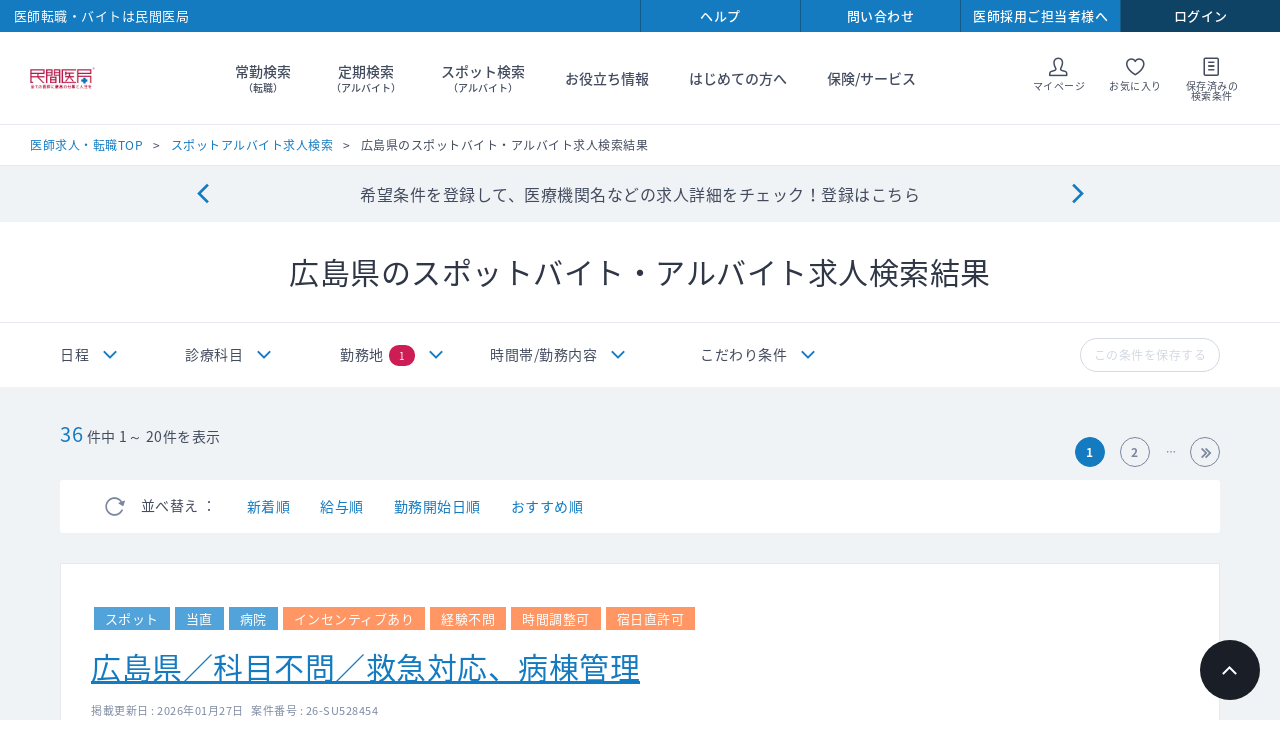

--- FILE ---
content_type: text/html; charset=utf-8
request_url: https://www.doctor-agent.com/spot/result?t=0&p=33&cw=0&x=1
body_size: 442782
content:

<!DOCTYPE html>
<html lang="ja">
<head>
    
<meta charset="utf-8">
<meta http-equiv="X-UA-Compatible" content="IE=edge">
<meta name="viewport" content="width=device-width, initial-scale=1">
<link rel="icon" href="/~/media/Images/Doctor-Agent/PC/favicon.ico">
<link rel="apple-touch-icon" href="/common/images/iosicon.png">
<link rel="stylesheet" href="/common/css/style.css?cache-date=20240306-111400">
<link rel="stylesheet" href="/common/css/print.css?cache-date=20240306-111400">
<link rel="stylesheet" href="https://fonts.googleapis.com/earlyaccess/notosansjapanese.css">


<link rel="canonical" href="https://www.doctor-agent.com/spot/result?t=0&p=33&cw=0&x=1" />



<title>広島県スポットアルバイト医師求人情報【民間医局】</title>
<meta name="keywords" content="医師求人,バイト,アルバイト,広島県" />
<meta name="description" content="広島県スポットアルバイト求人は医師人材紹介会社の民間医局へ。ゆったり当直・高額・健診など好条件求人を多数掲載。さまざまな条件で検索できます。" />
<link rel="stylesheet" type="text/css" href="/css/doctor-agent/smoothness/jquery-ui-1.10.3.custom.min.css" media="screen,print" />
<link rel="stylesheet" type="text/css" href="/css/doctor-agent/search_new.css" media="screen,print" />
<link rel="stylesheet" type="text/css" href="/js/doctor-agent/formstyle/style.css" media="screen,print" />

<!-- HeaderCommonJavascript -->
<!-- marketo start -->
<script type="text/javascript">
(function() {
  var didInit = false;
  function initMunchkin() {
    if(didInit === false) {
      didInit = true;
      Munchkin.init('729-WHW-600', { 'asyncOnly': true});
    }
  }
  var s = document.createElement('script');
  s.type = 'text/javascript';
  s.async = true;
  s.src = '//munchkin.marketo.net/munchkin.js';
  s.onreadystatechange = function() {
    if (this.readyState == 'complete' || this.readyState == 'loaded') {
      initMunchkin();
    }
  };
  s.onload = initMunchkin;
  document.getElementsByTagName('head')[0].appendChild(s);
})();
</script>
<!-- marketo end -->
<!-- Google analytics start -->


<!-- Global site tag (gtag.js) - Google Analytics -->
<script async src="https://www.googletagmanager.com/gtag/js?id=UA-168907572-2"></script>
<script>
  window.dataLayer = window.dataLayer || [];
  function gtag(){dataLayer.push(arguments);}
  gtag('js', new Date());

  gtag('config', 'UA-168907572-2');
</script>
<script src="/common/js/lib/vendor.js?cache-date=20240306-111400"></script>
<script src="/common/js/search-result/app.js?cache-date=%CACHE_DATE%"></script>
<script src="/js/Doctor-Agent/formstyle/script.js"></script> 

    
</head>
<body class="theme-single theme-search  theme-logout">

    <form method="post" action="/spot/result?t=0&amp;p=33&amp;cw=0&amp;x=1" id="mainform">
<div class="aspNetHidden">
<input type="hidden" name="__EVENTTARGET" id="__EVENTTARGET" value="" />
<input type="hidden" name="__EVENTARGUMENT" id="__EVENTARGUMENT" value="" />
<input type="hidden" name="__VIEWSTATE" id="__VIEWSTATE" value="hAfC30bOAqIeP0XuUHKkZv+DQh2MyVlQhqXd7SWE0RL1Fp2z5EE3TvAO/[base64]/UncU3HmGuJ50NViqEQ5B+wXfS4+B+bU1e2ufnkztucMc+Gvce3JamnxASN9qBC+/bV32zxbAC92MsN1pzrZqmlF4EhoHHNYhxl7prAH18X2VC18S8gsDXRdY2fM2vCAbDsMZG7Y2B3j0E707KsR3Lt1IOWL1tZG6aGOx1i25d0w8Rd23tjGU/2NKAQUDtzm/4hbn4xDSaALObhvD45QISFknGIEBGoeoXAHBgCoXh9r44yxFPC1eWda/3ktmafkl1H6ZkDgm7CJjz4dUrc40OO0eYCbOIP/D+FCUnOO4PPp46If3ASQnTc9jw8THx/d5jgG1svuLlzIks5GyL5wnKgoCO8ZoJNDgDJqX72quTKyifDwN309vDrdk1pAZvIaccsP01G/HF9p2bHJ5x6y/[base64]/vPORhtMIlZRIe6zZ39aOCFr2a9RKOtn2tneviGpspCipkB036+qD9i509HcU+H0aFiDc+7P+njH8C4hJJFcLjOfQdcdjT2PpkY+lI5fj4mD2Mltx6XHrIb+MOmEf5lpfnzTYiFVX6MTUlpQbR5eLLjczRKWXJ8wWSupj47oInzEtCTPn51/NkrtCZsif2Qs63P9gj06MSdi+1iosvDiA+piNDssXWPhhNRq//fRNkFmSNmrsnpmFOaMx5URr8vD+6HQg4XJCXABv1PdJhNbaFGpFofW+ps2yTB5qayoCgb8ME/PM+i5h93Ef7rLhtbVpHOQm5Lmt/zlBgtpzmU/VHfTPAtYheEIWWDOTI5Tzb3fvPznjJ4X1i+LHDtOBXFr/gjnGYmHK25RcDFB8ZjiUSwLGhToxXv0fRAdS6YkxdPkYmJqRdFRb/5kS/As0237uE72BXndhPV7LyiTt65Xt1xoMS8yondV1qT2WWSevXfIpswZ2UFuJ88JfMQCAepktTc/PvzaxMRCWhCQty4PhAUyWupN0IxmyspFjtKJjVRPOE2SQQOfVa/3JAfi88BSS7F5MR6P2vEzmKOuZmM2OkeALRsz8BKy3opxs41NLECp+Y4temjPoTHu/DS5QjPo/aUHoGAknLE4XUg+eYcs5EiW9zGCfk8tIvLIybY0vR+i+pTWSBeKzAdsjuOVUKiMg7tUWMxYh2IZNBs+Q5esW1tJzB2HoWu8ZGKoHOV0HTjwZLFpICuG3m68LrWPhmY5m6z7Fv5R6p3/Py4yXc6krEns0cTXKm5TzH1SSK0eDPI5OyLccvkAEPWLO6RTUEoEXyVToPkB05Wde6+oZepZpCQoSKQThlG1UwTmCFc+f90ngg1FiqD4ASAFuaPOLEp8NhA0T/tD5gSAmVjZSO15efUvkNYLKr6+tPITl4hYae9h64jQyZPB9qO+Cquu+sTlZFiOGYUwLUzqvsvMjxZ/+Vfu/5OnrIQrl2PKTQkILeOB0aJczX/Hql2R7H1m1nUhg/FdCu6uqCLmPcg+ltn+uR1zTEcUB2TQzqqZOWWug1J4dmfVQ1bUxl/IKab42fR48xksWluHqwYFiyjqZFgjh+8i6htqF46tnDeRC3un3gimtNLqCa+WaO4+N7JdH2naZVpArTH/+LR5iNXhTlmyuBJuKseK4OJkWCOuacI63tKKxsBznS2YASmGJqkjqz3nPXAL0yDoQ2aQjrH07oYdoyqMc/hLBRWL8TeDldUK3K5E/WcbIqvqjRB7y1XdHjpmL3F8yHAp5S6/uDkITuTmIXPh7SsHtEOdFCczI9rVLo8E875ne4f6IP7djHr9mMmSP6XTvlvwR45BJgdOTMRH9M/s5DFW7+rdAxF1BiNQBgkOoDL6+vujKzSxlyPC0y3olLOf6PikoZipD0lxBrx/GAxfoo+jmykwuOtvm/ffhkarAjXr/D7Ld5/1NywDuq1ZfgTrjzq0350qwee9yP0K6jqb+BqkCRI8obwYDAwUiwlcwKiFLpZ6PdoV4ayosAIv8JoLlxwg3f0Ps1QlBBKXSCzUEp9UwYoevOZ2da45OCxmfysmYQKWh+mgXUAlKdbRmB5h1Lof7/SWlSWlnNp8N2pXid71NgDyIXo5C2SDx8lq9iHZasM1+EXnWYZY1aUloiHh7mAL/QkSrC3S53GF4pkiL2RCCN80/zniKuZGLPwmF6iCfD4/6NfjK5P9v0F4g5bwzqma3WcUmbu6Qw8eZZz9GKpAnXCUC1N6i9pTf/msuwc0GNpOqAcLtSveUwJGzrX3qMHJRRc2c/EZSlMj7zbKDPgMybdMWiH2St08WiqouaOTUrsuOgRt/LPi0CjPD/6Kf5UbmpfgSWS+BcIT6JZZjPdPz+GnAc1cpiFQY1COkriDsKrMn5lfz9LgdfMERQJifF3ro+3f3MzcDSckffJeTS/bIUbzTwkZBz/5IPR0+prgEV8A4xG5cUzVK/OtH/ZYOnkXJz7aDJICuuHbgxavPBbxDlx0tlgOfcXfeoUSe5U+ebtxhzLcHO1Acdlq1i8N/70YaLFstLlL8PRYw0lftg7ikDp4nlpZH/1O898gzo8DhLprYYA/4D92Q6w2rs0OU1udbX0ZISBGpcg96fDykCr6X0dlY2F14MKPKNy9Kv1fnd4epo7LjNP9xgf/mAIe1dGf8Y/AH1hbJ/77o+nVC4irmr0dyCx1IBBIwJjVbB4xEf5tC4B2ZWhp6X4dZEN3KPod2oAEPvGFTqJ+RYpYJgT1SuaU4VMkIZRi9XVmGrx8nab9s+r6VT+YNGR75wZThQiAQhkUgMB//pfFKErHWiiaaPIYS6Gqo52CxIxVu0Iykq1bowCWk3cRBeOWF3NWm6EExEGqTX1pr3t51M8T7yyH4laf2yJf6k7oa5fiDpMzYmOmBrGHMvCPUhjwR2HPNzIp26HvbKYtI4mMsa3rKkwCa1W6Xtf16oQP5s9ixhph6w+iQ2vJ4/[base64]/HKX7C1p2yHHV0SRrNf5ynvYwl4ozNG4xo+EeDvocQFLcAz/rWQKfR3Eailjx+wtGplL3mJEkuDu3HW3vkseQZ4mf0rkd7BSchJx/Hqn6IVofgQArSzoOJP/kPoFdTcuxuss+kyY6WwvtBLemX/Qxvp2l+U4UHySondaOV2pvBnsKoMdo9S9idrxKWmAl+KNPaTBvjJKcHP9SWiJKearC07q+fLmBwDjy2+j5cLGdk1JgM3SOqjw79/uq+GOd+4q9LTig39u6TCZU/19e0xR/DxPbQqw55xoJJOHLISnRnvUjmTnXU1kp9IVZ7Y0KE2djjyidxecZIMilgBeWxolFdI+x1L0VWr/Az0tSxlWqrAYQylfPffU7tk5xAuJCC1hhRiDL8rdlCepkgF58xQ/kZRhOO26Gq3ZMl6oslbGtI7vGr69uZfTWtG2Aat3sb2N/NVNk3qPhXqJVH4kTOw9RlmiGN3DR0jEVNE+5Gt9haE7E3krEyUwbfP76nr8P/+hI8rBczPxnhQd328X2i0kYa2s+/jaOk3CWUIhmvSTSPr+tIWhaQtkzlb/CturUVyjxnPXxYNv1893I6uA6OTu596LjN2upPDE5paHcal6Ge91ZQ/ugz/hGJEaZrp+4VEo1Ep4Aw9rTlZwMAxLPU+0BQ34aSDBECuKleHZKanuSK+sESZZ6UTRNwfLXPZIX5C87VqjA8ORRqBmpDRWDwkzm8Lo9+1Juxdoj5ImM12VCNsgudOngZLVdSfm0UFlu4UY7Srq/7xf5IQJ4rpD1QpctFlKB5D2Rh6HCZQ8OwWa0lD9tFuArnJEixFIl+bKeJ+iZ6aseUxame4yuWLRttbXuMH/Hq7yOS0bOW3gQEaMMfTc86y7LmYqBb7uNWDWGzQfWLV5T9IhU6AUfN0bpTsfWKZ51XcAIxbVo0akAJOe88D/wf6QeuyDzgyvchvSUNM+7THJ0af+7wNHm5ru8JTTZN3ynE9tV2yIke3raPZM1c/MqjSF4tYFd0jaYESQyrZ4qnadTVYsb13aV3n1wnk5wQj618XZ9QUPG/dtZoIML07JwLQpiwr24vQoXUnCwctkB1w83uWaocSep63MyWSPoXRgDHIhXQADcGJMeniTS9tkEPEgYFtBZ1f4bCUdDtlf9e2aG6pE6nmWyZf49N6fAzjqqcAUS96rmfWqYCHB1/elYJYpzOPF7yKlaHrZ/VuHJx/MRx2mt4Wh32tcYctmpu9LBgMLwNrI7sL1LJDaKTGy786AB2hiROE4zT5q+IdaIQYTRMmLCbORdxUHLJp1rS26IgaDZHbCU3XyyyKrTZV9dJnMTo/C8JZ+ILJpHpkCslp17kmle3k9Aj+Woe7oWMm8nqw+ZgEGBlqKC0fvc9tVwTWK+W5msikBH2Gxcs1h/tMl2yF7uKuv7O4bbiXSf0IL35DWJm3R/RTmVeetQW8G8ATKm3SCvDGSn0q/Ka7TIHftp/1y43HKizFjMumzTFM+qsP96z65+Vn4gi/+JLLT2iMymuwPX/Hr9l5nVOkUt1u+DuoKiTicieSa1vGISKoRPshj40+nUThVQL4wTGHSMPqv/BxlHMzd9IV3Pbplwzd721iWHQ9zxO2joDBDtEzrHTPouuiIQeRvkCCGGrx/OwbbLu1am+3mWXiHSDtQqRI2zCP+aT7zVzQ+8by7PdbHPPWkg4NEozs70qD+rwxJtX635w+IN0+rxpKT2+l5UKK8aML3hsE/pVGwIl3XeYSrl//WIHCPghD5SU+oRAJ3Sgt66eJYOZ15wkf9kHlXGbQdblq99OM+heFWgGCX73RqaduCjzcoTesN1dZ7zRoQx1AJe0xotFZKvlb5UqLi2NNjG1ydMYZ2fdtw6+rUMaRrZH5oYxdjAhOa9lHXX0d0wPTOxLGfQfCI0jkDb2j6b1AURb8djDJMa/AB2c5YnjtX0LfsdeHwRCiq7sQYPhLyH5znZvk9xT5JDrt6ckzVwaHryAsT3vMeoH/AWjQqrsH6glcEp6axKegDM05jNOrIoT8xMcO1pNcFb2f3g4VmmBL5U8Ii6RtpeKlNcIda/jsio/7wYBe5T53YBDuhh/kcqNTNA0jscvcE/teIKKPOW75Cz+rIdWPD8l/TRh7u6dB/GCSIjsKkje6fojhi04haAguYhG4FnAmwmMNlDFZPvFY0c4hyZ+jZMZkkInEDL7B/8afzu34MNKd4JyaBFMntn6e4sZsOG4XslzuTbbauas7QEOkR58T/ood3cHCywlcCle3BOrzNHtPgs5hllmYqIewiVVyREUeI6NDlahQFxg3Nzb6qzw2qkKY5GgF3H7YEEDvmAXfI0EpzlrEoY9mDqKhCnyL7ciCINULXNgUKvJ7F4KZiDiePu4qdQvtlSG7BPG648N65Xl0E1212gY0Uja4QvEoAarEsxtFton8KMbvVxSSp+GP//F3Wx2H1YybuoQlDL2yFD9j6lWVW68fVEEo3aNjpnZnR1RJFL0aOX7qm41zoS9qy5nhQ6k4U9zMQUx/zr2SdF1e03OrdDfSUN7mgIODbh8r4I4/qq0BwXI+dYKm13z9HAZvO6hVENS6YvY9Br/t8ZpFO5tAEc9X5tkK8rL5GMCnhFD75GNQ2Wm8ce+41apOFm6zCMlxXCAGlyiwK9FpG6eHyMOfd5zu93cnJ9tBslVgIIFosiNwJ3BSsB/YeW1HHvBdyxurSGVqirx68KGMYrGTgYFZQD33IT5sMnIqwGUsVy+ljI+Zpmqml9RpLSeaAzW0J9lS+bt8/EBoXh2UIPo6QqRf9NrUPiAVMSZnfWSzUxxpqN5XiGEMNgOhOzv+F8Hq2y+vcTcS8KXGSs8tbLcvL8N4JJlZeCd/rIiExI4aDoHHuc2rK/eTawRW8CBfMdDr8lm1oQW1iAyWqNcF3GSJWQn0OCo7ejqcAzT5roxVNDqF51AsHAkit8uAfGuuPF0SkD6AG7rAuLMW+ffuODRnT7djJ2NbxHcKO+81khR2/XwPJ/tVy3OS7u+lz2rxuoAzKu/irtdfKk9Dd4vMPrYmsKGXc9WwCfpZqVp70B5HzPqF4qQgOcXlq9jxVAq87Jzrr/oJXLgtxnBsdYK4VOYog0nKCAGZ5VOgMm3T+9ObM2ljwqRwh8ZtuAEtXssTe42xp5UCGe7i5KIGy3p3GVAyZAARSNcH1VNxoMGYxsbqNvshyDLiQTA6OzT0aqxYULV+6h8P3NP6EG591/PcNuffiWnvtzDz8Mo6Z6XOMuCIC2nwQ7Xtz+eXp01Uz9ZJmiQ0n4hw35ujxK8spS9o+gSvqEmaz7BcLxItmmQdmY1rCtqlfqTgbuODrWpGhUbnmIYfX/y2mLq8X0hXHnOXI/z6tv9lMd+M+XVRzhsG2Wji6uoy6yDZgCUDFkEpvqCIfH95QM8Gy5qruPXYepugUeErq86q3VAvti6wlgfZ84FGY8gaoPPyIsreahQTc2wT8JpttgHPJECm3bnc13K2qGfPMTxgsoab7pa5MsLHsbdAKv3l7oZNjc+03FKquswo/b9/HgMHPHLHy7CqR+yp+xKTIWNi6h7DygFvFYpQFdpy8JtKmzo3FWkGicm/cKrqjF5z+tZTnW1WuJcBwA6o8le9nP0YHdsuN6CWMjo263rcGTMmRYi8PsPM8ZA3TLLSIoqnqThtLIHliCYI0Kj54YzYY+b1P2sPUBvkBoFIBi4UkZxjfy9ocaiCL78DiHAwx1OF/rx7hJZBPWX9u7YU6NIe863SEOOVMcRrJUXoyIOeYXqQ7z+VDAB5JLKc7BqhL4N8m3DYfE7t50l4jqcm4pu6/K/u8RXgaR1lqKBhMZjvwtJ9ZlrJmzcRt2w5AOpHbj2GI5yz8bGVNr/G+I1jo7SOh+t/ncO53wTGdlJxExUTF/etGog+eaINF/4eHaBnyRlqZ/UFCAuYfmHgJc6YhCZfc409dw9fzURKy/Vcld8EW4QGgM/uKdUYmAIRhwH9PkZzJujRi0Bm1Fu2NmjoqjqfGvWynpUe1Jwz6GVJM1hpG6J+OOMM8kaxOHQaY2R3ohsNW5R11XvFcgY7dtM17y31JXab76xVgqi1ys98/GnyYAGbxNPdwgjSZRxy7nR5jjneeoWXuu1a4Sv3W3ySFut5Ph218UGQQRgxO5OJhFSrOLepi9frv4/hllahDyXSCl9SNUSww4ORzoKY2GGjB+YKgQEWUC/dAfkXreFZekPHRWiv/uJu67RntaES46ejNWdxcg3GjpS9oVdEKZ4CtD4DIZV3UudygJh5IbDDiHNx/feMtWJcjryxVuPcH61aVD39ldxUJHCN3fOnM9/kmng3Ld/PWm+mzEc7EUpJHD5FpWalvVlcVO09OXd7HiZ3pLhdig562ch41RJ0kbGYgLa0AJoTB22+HgGLEQjiwwyI4tiUuQvwyKbjgNtHkPPeDqJMc0GNgDGbj4VcXuloRfG/etpdujiUFNGnzDrBsREKGzS03whQ9HCnXiZfXYFTfGHaW6yIZTcHt/MNaIzGsrHE3ND/vUYEA+P7EVbkCT7keOhNbCxiepwkfli5er3U8BZyF0uisHnebMrFl68I8z3qywJ3SSkOBW7sDj+oz3DjnaCC8odXPxtqK8GJhS0f9/8uXkEv4F9rNYOqTMWlAg/EiMKE1dWrPNzRiGtXOjDDlet4R/nANMpI6EbxtifWqweIrKBe8oyCQtn1zx5lQl/BEcepfXeDxzTFHU4WwzEOX2MrEibYaVS5yYtHUwMdJFKtUbTuSzXRxNF+uUCMfDBo+rDy4+8zpAQuGym5aCoReaiHHPnffcF0J1Pq9CONWFbtloSPD/gRdvQisnNlD9y/kQNchcgGJzIh0lBe1yTM08Q/A/5W0G3parSUWTw5n+zJiZrm+dokYfrw1F5lBpkw6+CWuYp4WGKWZ3/SoZKTsAM1V3Z1Vyz01TB1V5lDyyC44MMxMKiV4N/uI5vCI7cXFCsVpSAj0Y4K4DFpBN/w57iGOlSXvhh0nDYdEpoO9uQewitquF3GrvrWcgXWhEnlU/wKooZGnlQGVRkDjQGwqBSwhmuR7dhoj4ZKBQpvrbuURv9aAWXs1YT0HskS4d6DoPJd9j15wsBtAKU8oHS+pLB5/aEFMGUlVz7RC7W1HNzkt7mQwzSej6Jsa25GiIUtUaytsFa8G1rbeCvoQuBYShgqIvrFA2DNdHz419k6vfRLa9MHcC2qoRVHy5PqLXMmDqQFQL3tNleqHcClszsb7ZvnWMFZryoO1pdGZIyJ6pcD2+QStc4FeTXGPTazc1KU80/nEPXqa/w0Hh1MBkKldFx4O7TdeL1gf+x4eI+TkJQxKHL1jekN4oQMmAhVs8aFRGaL7UAA9F42X/Mew46fsrsGTd8EOgUoSQlIq7RJwEcsBIpeMD1nm7PGTfcQKvSODUEKA9VJ/c0R9PQCdXylgNZ+6FQdGkS1IOc4ZZAdLcQz3QqgO1Pe8UYQ+iQfHQI/b+weNYl43F9vyR+gqc4o22KGeGDfhVCt5WF8f+Xgioe6rfBivBE21Liaysh0PgTtQD565PyA5Na4WCkNgjbxBjrb7BHE0MaPMOceOtWh5uvG2N2w0kZg00iNhaOmOUpELeT8Bm5XnOiO6Xrd3EDOX4Ltr7yIacAuz37kxd9obP6VC5KlPcbVst3jg/2oAarqFB2BmVXsJ7Fv92Y4JFfC4MjwS+H1sjBNyICPG5Pkt6NpFhbYIAU4S1GiDH1wCGcipYf6dEybVL3s1gIMfSBAi2Ggy7FR2MsoGoPQEawd2bwF1fAu4h6RFRL3R6H6Z9Io3p2F/oo67T7L5cRNONARC9rTi9mk6RmcOx2T22bcyLsCWMxd+WxJ6oRshIIdpJVHhb1FLUSs97zsOC4RpvUVv7HaqgijswH4jIGoL7lV1yIhhca1wjMS8CsonbCZ13HtahUVk38aiOAQ2Se3aXihHuK7IukBQNQeKpOLrtxzC7sOWivqi/ZuCLHXQG7ztd7SD9ck10p0R28Q9V6SyOV3W89YL4J3Q4nCAsA1Y/PKixG03ZvZ2xPA7lLnqqD2WnRHd5e17cYNkpnzd4INYi/Bv9Tts0PRPBw6a/opj4Jmyn6ZPY/KrwZUpW9cHIAwqMsM9nsjEwVFKNmo5jgMfb9wghWsfR1vuAeX9L/cH/PWxzTfsYpywwrcuS+toe1sYTNGkprOPW0zEhTn/zcw3eSkf8EPtiSQT2TTyhHxLynDjlbbdg9XF6lelZD0IEpsXycmCplfgmLtsozhQVxdW7XFuW1M7Tt0JmZsxhF9FkLwxS+j8pZoYBzwX4Iw82Esa7U+Bz27YvfxkrtjmZ81fwPV9z0otZHVuzXfNyCCGHoUukOBIDcoElVJQ9xoy+QIySFYb9tT/4ZH6cRt80PfsypwwM1Gf7J9CgMJuiUhU/iJWxEEYqUjAJhk0iCzjiRa0tB1Sc5/qSqa6Aj2adj43Rr3mRJsfMRERlGkG9gBNx2hJEHKtxyyqjL2tcE7lstP2yj0pMe2ArgNAkaIbCIgSsOao0ph1goqlW90jwuHbydR7xO801foejvImt4wQWBD58Wdjgq4Xko87zQi8hsuRqC8HsvkQ0eBv/dQD1oezsM6TMRZJ6PdZ4OOtOfIj75Rz9X9uuQkMUqi3v7BiXYhL1wipvoNL1JjyE2LBQjZy9gUuYY30okqsoDUaWryFQpAxqe7E/0Mu7BEyF/gJnmJZQMnG8ZlqBFxOjuu62cwEk/l7CfoK8aVYLUo5cURBZHjAIDAbCxuBjG3vdfh1CcQv29MixXkpO7Dn3BWYh2PruX6OcsGbOkBf5QyY3X5354MRTgcsLgbP/S3YmvDddS9WBnbGelSvXMnpK4+tBKs8WJfmoBD+tTlVUdLe80i6jJFPxhPrz00ej2aDxUJZn2Pc8EsJ9mqH0Yrkvtd2N80sbLJCImJk5Ew2lnX+eES7mB4mcxFw64tdhXjlOkIkqOyF7pzLQrUauhKVPzifgwcA752yLf3DTuZEPVbxhhEyiec4cPvPL1I/Q1ld0IC3iN3N82qXS/ktkUETLwJXRcIS2iJwz49KC1kn59B/dggdFulsJShBkKlyVN8A47vbeDgTPYDCM9mMsLcCcaGl7p8oGXTKX3CcgwhqxeC7bj7Di9xxayqWRJPcrX1vRUeaJeZN9t2dqArilkTW6TcTGa1SYzwl8pEBWMPHgvaIvOd6t0AFzmzXDaZhJP/GMxEaiQ6oH8T6nNf7R2y0Gu1zcoM3QNab1zoNsCzJQycyw0BbMGViqeyDU7+/tetrxXM095vE5ECJ1IxOD8+SX7hYTsFcHtDPbw58KtuIdVzHyZR2LlMl5sPKVL68Np4Z2bofM7FoeBH6TcDUmrwHWh/0g0VDRXXvAJpeCpQeJ3h2A1LcbRaxp+fjolFPRqC2YY6xkf5+oHGu0eJ/qX0D8w4AiIo3oxVjshF7CPIRDN8fsgp/2aWCo4ANO9+9hfOiukyb5QIoKOoxxTLeS7ICUUUFSTi3dGIgfJkBLUDKtGkw+b024PChgc1eAopR3fQwvPIn2ilSsCjvyBhdIDnrcLKljCccABo/wXtMo5sLrIBnfpZUGikpQYuv3n8LkllNT3Hxt8ma/rLdUNjrQKQ02SEOtZutQuLbfk5zJNtaJkLRobLu30WWNOgrIg5qDCrDIJ+HBX1rkURIsEmyJ1vpsjumjmck55pMlE6yRPK48wprzIP4fXSNHnKyS327CL9jxlQD+iYfG/mR4PLXIcXlSQGx84NGCACfwfnc6NhSMJDaFIVLi/+iJkAon5PQ8D0fHXIl6PCxUzWyeCzzFzRnlCRq5PZSKzEqWTJiNwuvd+p4SyWNToaMbt18/z9+lBAUdzgpHGGVA4+g+ceKKc3TrxQ90FvlVnzqwZXWhSSUJKl9SXAJU0r7n42B+1ZFZZ7RoMnbORQ8ZUd28OD6QC91q0ByJkOh3vGaf6vBNpVMdJuqqQoVfUG0Z7zPuWLh0wXGm6X26/0N09q6VqORmQavky0HdGLnyGvJhSFiez6+0ptygCC60IKfuwUHeGzEljKu8y91Hen//1OIybNZrJPPWBhCZ/zAq8K55JsIcnaJUxkqAgWj6BlcQTVtAe/[base64]/qPWxtBqQSH9E4mwmXR1M8KvH82M2xLQs/210jLHN1jFi91oSM9gVqeyckEewf5sBx+w+1pQqpig+mYKDhcfiW2ZHPFyQ+xnO3qvCB6P8ztLxtzqf4zPJw5rXBEGpW0hzMAfNN4EfLeQWgEZ+4NM1HeK872AW5wyv5ZaI03yWkhytElQDZJxNA5/gw+ZN3SNAagpYpH0KaOm4x5tPaJ3WMRWy3ZxX699qE0F+G+AxbcIS4JFM/GsyTm0VYP9APbgzsAV6gKq7BH8o3DPRJ9ogwFBGHTdFybnK+gtXTk5Zbs2VaOMC3m8kSZ9niYMDIrWvXn6hc28YmeDD0yFNgpBCMqfuA6fYI+/XWFBZly2Ihxl9DOYQ/3ftMgOPsJuoekJkjNgQL/waEuoN0NUx2OFcqxtc5TkIvc3ji7IltWG8U/dvFRw11UJRgPsDorDDeZ9QHlSMm53Q/twB82xecBOEDIpukLTw1Q+icNaSbYmgjk6PS2hvz3AEMcWH1yS8PXshxHLZ75GArhwA6DNpUw24kvIhOm0+25aBGiTloFcrwwS7yRg6ZgrT/qx1zKdKXmH/PB9uLHkE7uVK7dHTdlNgBhpwMPniWi5nyQCkPFa6NdXs+9xDX/Tt79pz8OFiTDbGOmggmysHa2DdSKkIwAaAp89Khd9zhIIaqnBHZ7xi4MSZQep153HaCsEWMUoB7gU08pL3VRb3ZQ3Q1LNBqFo2PbQQGSuR55SnEXSgVe8jKdxxem/OSU7y3wiiBmEbn/yeHNynnZJyMY+Ls5GWHeiVP94C/ErIcz0hRE6EXYmOCuC0YXnIZF92PXbxqlUyFicou1Flsc7nx2rSxY7eO/CuH8ByXv3GGM32UI0ULLY7LhhRA0TpzjS5ywWVQ8hL6FEl3XD6l7K4FrqDtR3vxwrQcHp3yejEgzMsDoSPc8fd0z27QO7AkGjfLn1s1fGGG4pIfZb9AZ6c2zSukKFtSBZLz1O69bQiQCHx26N/oXW7PaEigkumpT8b2Pn3MIoA8nmcF6lGBVU4Ck0yzjlDLdpLQS41ufBSqVpSm+MMDpS/TD0ISpe3xFcnSC6S2RrZXKHzmY+CqGCYR47DP91YoPQlJ8oiXsdmX8rtUKP+g9qya4CZjdU38x+AniJUeACfwfAiHKVIQdwkN4bzH2EcHI8wxL1GM3ddheC/6/QM+PN9ygXiKqVQZC6sqyVV/EcH8Cw64VIZqWG4r0C/xLF8SmV4XC//ObbAdCnmiaMTDwxC48cgJ9PlFN1haRAV1iGHSYgWIoARCcqaYtqOC7eEXzE1BpIj1dvcXn5nYbKek8VBqo2KzqjmeixHn8+VtJfEo5VtePXD9spipoiGxryqy1X7v8JzadkSxY9q02SeF/civyNsE66ZTHHnq4Y32J1R7Ud7P+7ylVppLdA4l8Uca5NBcDKBi14Vi4DoQwav74FfN+Jf1jI73bzgC8fNpXryNFrSPbE+IXwQNIML8A+De4xo0r3dXxyb5/XzuChL9lLvGcXT8ZLw/tCbMIotS91E41Cxc0JvoTK0WoB7amn3UqDS0j6vhdmdgDz2o4t2mIv5Iddj0t9lme7ZqTnv+ULhyFaxmNUYIrug+FUWxyDTuGgbZZ0DNNKi4qY0X1IE6zNVQihaY5YqBCoCqTwmqCDpnSfN9EW2jUNf+ZOM0VkPsuncAiXGb/[base64]/vSI5W6BYNVcrZyRw8auPD2AQguyC3Iq4BI1x7Kc9baDVfCXu+/QPWazqsJykNd7QydDhL+ZHghxTebYJGH1cN9Yxqvg/5o5+KnVN0NMqQsKVsaa6eTwlVqdm7MoIGQb5w4wTP9/9cQ0gGyQ4rSc2QQLnkcocIU91ny8GPP/8jt3AEqEr3NpN7Bh7O8ompOzSrqpzqGNQx6F3NAH+atcKsUoALPAzMaWnznaP7vCne9FIHg0uVCf4BfoxfVw3M9vb1LILZ5sOz6TrLWPU2vBnfY1/7OlHvxZr08Vg2kYbzLeDwdbp0IhWVIKAyGaISBwqy88xPJlq7y57klOiCLaYe5Z3t8zqtrLNSslhoPLpeFV69s8geFsW/qZg5xR7zi3cAZUgjbRzK4Bzgwz00BekMlgews4U1zskdDZIbBqaGdoRtm3V0/H6xDZMqLBPg2Zo57XqSDCz+HXCItykJOTXcihM4KUJ7BSG4163ZuC1Ag1Okjzif86KIpWhFCZk5HvSa06IempOkqTn8MdceTaerWDst3MPdhA6gZnThaSwNC0Lpob/5f1Xxv61u5EZu2/KDcy2QmJMHaUr5UQihwKUqUlZxJeWLr7GkAYbt0+o9XB0jYv6AxCJWU1dQ7Yjh9yo9HyuZu6mkdi/2yOHobq4xi7rqe0T9q17Pi5mBRzEoJEeJpmwIuspMH6Y8HxOPzv6mYj2pHuNRlEf3UBH82KrxzS226tiyMVY8/d6EU/4fFi5eA3PdnDbNav+Nv+ni5Dtr9DRFXcn0wt5e/tbt/eX+wzj+L+O76eSVqbUddMRhrio1myRzYFb7prUj6MsejVRfKugUie6Zl3QURKEbgs+mWVgem5jmNsIDA9KtifUXNgxWYZIMwKVAQ9otU0NbAWCP9W0/SjfQFDZH9lYdLGRpUjeRM0FtSvffG1XOIZYZCvY/HPgONGlPfcei9DLbacMhl1V9QKH6Un+QhX4RQRtGGogbV3YJBiU3QEC/jEerYQSeqEM5scUMfIb7BlQs85C4NH6pVNkEJtU8L9KDz0WJquN+jkUONJTfNmVb3bpIVbtEOEGi8B1BTpPy4DCnvkziUb5pABvupTDSQEwxJIb9ER1URQ8fcCF65kEE+cwVq6kfQIxw/EPNEfVVsCnqqte1vdoRfBkBjFv+ge4DAFcVPiFbBDWRVJqHKRRFByZRHiLhd4UoDiodZiHVf0TKAxnKYWYkvaOcK8UNHzB591qqE+rYzuZFs4PmwJIWl6hxU+DeCWA4EAC1q7PHDUnt6RB/1d8iAhGxZnZt/7cS4261rn2w7+nHLN508KkQBw77tZmkxA+7PqItvB2EbuAzEjAVTEnXPcIW1biqgfOacL3XW2wLbakInFG7NVbSqY3vpqn2sqDXg2EQXRgwJMvUNMNi7dXpWbZyK2wYHEfTGGgvIh24emcAZrkm5SB5RLAw1d+L1mhgtW0hS/U9XITpQ59ShOlhb6pHBZ2S0OzqX/zymJFShUJ+9pBfE6j9cMwWLLsEvSwHInpjlRcayWWFbHgVJGVmCWvKQIX3tvLHO45k1NoY4eFN5Rlz8D8uZ5Gh1ymE+r1TOV/WrY1jiPQmbOENU1sJmXrohvHWq9gbHkagPLe9QlFDcsdDbSwSWvqCeygP93TXAevUoGn84gSmrTpfoAQsY+nID/JqpeJkNkUo/cFdK/eiBKwHaIpUHQd3yDJNgallVQp71dXNQMhOGzAH7jGNdieuHt0ZIjiMLPP6mvluiiTN1jgHZDXMysi5x+5Zowy6NiKUqJyR2DmDu9k7LZ2kptrysPM+mz8Yb4m1762YG0eY7vtvb1sCBfaiLr4ufLC32jp1r4ra+MFxpkvyOP/ZQEJ3Z9ycYxPw7FhW+H0D2J2kM/nBuJ6UhaGiR/qBgKCHnb0HSmqJ67uA8Wixa4djxvUo/WHURHjUDYDGdV194rG/d+hP0z7DEFJMkBsjngCjFb+WUuo6RF0jGcTPUxoHBxALESlgh0nsBoZpMMh+EEwIgmi3Jujzp4qksWTgaefzix0PGMKW7nqsMMbEqYBpf7iyj0pZLiwr1pj4ocYh9E+y8WwYKNfVv6reflCh7NSLu8CSpKT3u7iPnEWfUKvy8GpIo/8AUvCQCoUsgHK9vHPrrDxXHle5IFqWTy3FRSBisUQiMlvFLP4wDpCVd5JiT3lZQ0sNkrDMvRdgYGKNvorVR5YOXy1GRWq6U3xo/cBKyUHEa+RliEKD85RA4aao0oeZL+IYlM5S63iEwvVcSp0SrRfxhiTKzWihx7f1vj8Zfub5C51YRmh1QxgyduB2FyhA+igf90p5xtWumlj44oivCHqNTtuDnlfUf0NjNbDMHwdpYD/5lAzsJrQPL6pSb9preE7E4+Nb1ISsN21eAM9Ok6iGKw9p6PWL6s0UphaOFqUH4PDnR+NR7oIrdp9jAOri/cv90cdFVNvUT830EQ/RN0j9XeyGRg/+daaUxzMAdbBlZnwLidlg2GNe604w90zILnhEkJ8AkPpYhXCLFXWBU4uIH9ShILzMY0Z8A//[base64]/SPjRsFvI4wwGY9dIEIFN+2cWvSS9293oPh+UOlt8pBDlR1bc9EcI1rWUZBqYQsJvcRHU2BE54LDUZQLOtdfVDWRn+X43UUwc9ahVHnUwzsQ1teOpGEgliVg25uZi2WJnKF2BvUAoDJxTn1AjS4U3QlTm/aH7Hs5DT4aSIB37eJ21VEkWpanw0pGqAdNqul8cIq1Ybqw2BfLrlN/IWJzVBqaOmDubzRhznlJlLigutjK36NAZq63/sgc7M30CoICWSGJ9IkfW4yK2cWQm0S5I75OqN+RYywBq5eYQLyHCrF1c4awVRcV9XX42Exl06N5u/lnPQ2Gturygba5kPa038IXkeqyYorlibaCETxQuImmfYHu7E4R7MudQqFYwAPcwD5WuTjt2I0YHhpKTmpcRKvQePgsjS6LZ6ohtZh4JfL9MaiC2FOat6Rx6tKy0dWlF7qH9L/1eJZZokW8OKNx52ndffi/FU7p+y8e4wQ7ZgRzyhmgSnQh1XGSR27tudkYe+lb8ybZLan+LlsTZC9ThNyAXfgnlqpeHLiW/vm/kGegE93fWLi0Lpdl5YOMWFO/[base64]/i6KpU1p/dWjwXIWUngHfYyNhsh/CPk8ith33yJEesd0arKWdGSYhT0UIzKim5AHR8xmSO0tCppYB/mffnP6ty0m8hnfSQ5Tjg5FJIvWFrJgr5eGTRU/oogtpdIoGA6eLRvRW2XE840y2t0G4Ed5wDg1jxo7gxK2HlnEE8Tx5fjQFsJ6uEp0/NoRjUr5trLbZWEHkp72urA2/xuDcyYoEO3vdJ00qPBvXGDN5vIDlHr1gkYWZ5qo7kxhu7pOocoheE/RWp7laEsK+2De5Cd7Y37B6jlu/7L8ZoiIOUswwG2KTB+xZ/P5Oz23FhQFzhjNnQfCvdLQTLgTczyQz/2yvBg05inycW+bWvgLeHyM+dFgwSI4cqMuBnxqDsY8FgKMsbMdnCF0wCzyvOMSKBLX4B/hlI/Neyqqn8Sq1mRNAQmOLhneyI2Ozj8ZP6P9PqpwCUHGU0rWjphIJGPreUDJ+E+2llE/IY/h+8uoKOA8LFjX1lAAF5UlyoSZp1qoH1Timl/JPxHhVIX2appeNc1SJomZ+t7/CqjNmxo6tnpbvruBBsnboRiIZc9UHWusvdA8ZN42ueHkeleROL9+v7LMMbkJwEGOi6smAU7xCeoslRKwsZ6C3MScqqFbB/pzQJUB2YhgLmRuK3IXwSooeXt7ovj8IAiAyqWCNRjlK/F6PH9PGsdqCVK50vNmuswFX/vC//uWKDtXOvwP/M4Kp++7IUE0Wfq0BWjyfrvqUSmHzRenlcJaMkaIoJv+QpwWu4NIV3PZqSSnbieo3vIE6dY4zK9iz1zLsAp+JGRyu66/VdeB41Vm0Hjs7DVLe4W5XywtjW1c3INzPuhrhaMqH+2V5BbovT8TQxqVIXVkAwf4JR59UX9zlVXNysEoJ3eF/poNNLPb/KEXJLo2kvao15M0Q6bbKzE+kBHjrQFfOI9OXa3XNn61deJxZSLLbCES3XWWA4qNETSN1IefMSWDPF2b3cymPjy9+0X7UDdrtQXCkrvFqg7Z6D6zW2w6ZquxUAHOvI5OMsV6jNFVDYUDqy/ycJiX4KdOQt9iGrKJe78M9zK3bMK/PElzR97C63lh+2ezolZqwN2Y/[base64]/SPqGQIu3IeXemQKd/HkEFVkWJCK+btcPibbtIKuLc2mZYMlyUdjwIj1RSgbME3l9NbDgzCJm4416g0DiW0X7jd+DROWUXLp6bB3rq30fogriTx6wY5FSg+cO1At1Zy2UXUs9/+XQfw9UWMO3B4JPLH6KnYRt5rsrSKsBtUdkmp3j4CAQgbqVkSAUZjhYqo2GzlgvfR18J8r/XydjBXd6YbgViXzg99X1oLhc10g/M1Cznbiun78N/1DqD0BHsLnJNiHONcjxmmB0x3Semd/Egxifz8R206/n5l3UKdTkXLjJTMt806q8mr7mbk9MN/2B09VgyGPk6u5ZNAXHeLXZleAPlEc0BA16cD0JClZqfrufO+ZAfVAqdR5vH1CSsqwCpo0ixMpm9tq4/j3mGX0jUud7wYhaTl71jb7XV//Px7Ifpb/LEMc0H/tBCxx3CDCXjtTnnWo6uA2D2w4wq6Ss08f1066eiQ5ldvOztozl0xDhen6QrjAQ2Dd8jDUoP1427noHteeSFGh0GCozjsdk34TbCt6mlfD3+MEVGCTfBFW5cftaavSq1eHx9Ry6BDGG0nrInqyAmuJkDz92xY8KDNnWo9knQnYiY5vjATq/lbDVESuOIDlIeC9vCgVHnC7PMQj0YIgL7CtsaPUpbiZlr0JnvIkcDhO3UTfljQelCT7mfZV1GL0EnQAsYIiQEYHsetGAOqqe33OTwCc/Th+WYCJbEntzwqO+A+dGYFJ81qGf6L51yfNSPZv9LQdekVUTA8ndJbzm0d8zfGdQFZfCAw8IYK0A3uZClEpbukREPGuywOlHnGadYhdM59djj0dme1IfKAwENktIVcrlZJYmugfs8y2qwKNz3ooifPzeZMFZ25lSE+BzEEPeFq9UGyRE/cBgTtdgJIQMu7mRwqleD+K2/qC9qhGoh5p8z1Fv99ixChJMXGrcGYa2L3E/qbKYGx581tOhWpzZzNfMqZpmiMNJliU9FPLI5dws6C49zcZDbvqhF8X7MKjo/wPwy5i/o6N2pT0NJ7O27ef2gB0i/xzrKE5VbP5jprKfO7bnB+gls8TuTi+ga7vvsdDhE9XURSaIxJGbeR/cN8rkzXpeDUtSvsicq9/loiRAq5XnVIpAae/IPg2H5N3mpGfk3Krv6qjLKJ48hmqZP1eDPVnsKtK40Kb+7fL29/27j5y6CUorbsvfE/biQGFgz8qqfNlqzxdZhcYUP0k68WLX9a3djGOmR/DO5sSmMqOcTB4G1zTPwYYSNlNs8hbiZMO8t1VpgSMYU3zFnbxGLl3cCgR/qbuSJjPbIYfrtBt4mU/Zc3khAZMGDEJ2z+A6eCzKzuJilP0lIyIDFtQIQOQ0lgf36gJ2cVykRyOESgzuGbW5EXGxXJRLuM1rSScYK02fSsfZbQ7Wmc2TlCuD1TUT5DdUXyy+x3EvfJuRi4lTlEDwPiVxb0G0vQ0O3YTBIXw/6YzwFY4Pd53QQxRILQv8LnIGaasoaeBA5EbswQq4ryJcz9E1CYJG858/bQ7QbWL89vrIwqxstdA6qU/KF6uc0I5fuAg+CDnXDPXDs9gOyqs+f8wDbdHBeTtOn5vDoMLljq7N8zbs3w6/Lm+caC7mN0Xr5oQ45MpWN3jKG/pKrifA+Bh3F6FmnBxpQt1+Ucvwr/XQi71yE3ixIIgcNoabgNCW9//I6t+i/3EIFY9r9boDc3cxoeqKKyzzvGf8Jloq7e4z41rC+OIfa8Cnmmp6S1F2t5GHJ2/tXOfinCqlRf21YMARVh8JZ8yM1wjpO4GBvi0i66DkLTF4HB4cYGF3wmqwEJGPwhQLrnswQlz0s27H5U1CoaK1KFQYngQJdGN0OR9LstB8hnNJatkdUBTZ/h3CMx1Go6zXhrPiz0Rpzl4ZA+724Vz6ER59Fx4jhk6b3Rek7s0ziUcIjC2r8yf7Plah3ybcAOoXV9RZWsCWIqqabChDFVJYTWIb9J3M8sTBqU7yRKK7fMDd5xX/l2/QHLwz253sYBkQZVj5bR2jcCrQFIYmcahC7M1U35pDwZBwz2LllXx4ZcM9/6N611NksSl7glMNmQzpHRJqCruo3N7R57GXJzbFhkjFlRh0Jp9pemhsxGZ4A/E0TBYsd9p4FxpPw2HnPtcqVV9CbbVdJcykI6tT5ew5d2WNbIlCtz4yxNk/ApIIU79DIwV7Oh71/C8gPy5YRtlykWzxIjitCOSkVkoijBC6a9MDDVobdYTC2dz9IPZaTahhCKlXwQfDsnSSuyfjEN+RbIc23E96m2rveTzUVgAWE300GsBHV/x8Hb2wY04c2/zmI1NJd+onPusDiHuWuxWqX1h7bSrdPt5WCV2FoaVws2LdeoqhnEA46PV776SVxmRCRC5UM7tNz7w2PdlekBXvgayTTmZoHgGLuwc+spTfhyNYsur9vqDgFn0Ud85dmOGUITqIJUQvpW8J2OQE3uvxf+GscMrkQSIwiSHrHAyAHbH5A5HW/8Ytv2z7RRbycrZnBpFAnOTpn8lFw+UvCkB5IGr4qVXg8YbwgKSwsVYo2NISh/+WYc5iawNuAd1pXfl7/FYZZXxq97aJm3/YHQjdv06Bas+9N0Pf5gWMc4WKriXp1vqlHAdw//z3OyBe9qa6RdLytiAfEe4LZ6uruIJivOEFpoExTqXtIklkbOn1KIf6Q3DE9w3I57YkWJK5lOABQC/sXZhniMqTBzBzdgIdlqm695ZFvyvPq8ORBdVbw3o9lrPjZ2AB9rwr55b5UXnH7aLe5JSgAPawhEF4DJFQSa1fcc1K571oeyNZQbkwTDrVsmVz0ISUiZxGdVL7OosM/mmz69ImOhnt/XbSdqkO8n+uS4YSLpz8BtAKZtsekamBYkk/M/JCy+z82ra8cLgPon0PAj1/7X5Pu2VKMYqazSGIgJcvJ6Ie2xe3Vmj/[base64]/xUG6d3G9/[base64]/q794cBv31g0+1jKHHw4FXBhr2urzTlj7e8Wj7m6yOkl9rJ0jNtEbroLhnE3YwvjNmQaYWznLUxFpNqmW/yuXdRgIQkJzYbxRN43wMCQJQAq09GoezJtd/YcMr799JRYGSmW+YZDx1rQOtsSsmgTSccobrQn1TnVBje2Jus9JoIY4hcgnq8XamVTuo1OyNakWD2STdg78f2b29xPdGaDp8AYCJm7Z8PsD+FzFHCobzzRlt6ADjfn+536/n99JeWLoV1+vDsvHV5vWlbmU043hCN0DEnVIiCHB742rKCjdfdp/HRgPppKeSyexuR0d70/QWEtI7bewVLvezvFVz6FPj2VRVmvmchrafdhezIXTvmg081NB2gxlcAObjraJ4I4ipjMCVq2tzWIQYc7QuG5+AAht9oaJKOSuw5i3Nz+Wx5NB55ZX/caCoePACeogqhtv4iX/pW7zKYFjUs1U+r85fj0e2Q/EGsc2MNxolFFGFkMS0RIsvK8lLwbvPz9BQ5nRhM3tgyovYSH0xS4X4k6VEEHM1xfvhQ1MEcOemMZT4C4TnY2iYXuIOr3SeSeJeId1zq+8Uihd5UgKe9Y1skg84Jw2+Vj95Fs1CEBZdxBH0FoK1FChBkL7uKWRl/wIhI3u+eAKcdKewf9PzW/LvyYO67lqE0yMPY5ogHZvw85XQGIy0GI9FiNctwsXT4mVHDkss5MebFyPUS0xLg6zkV8LCEp9RbRB+oZ4tq5srT3/P7KjhK7YsbnfdtwQENXm9O0gRWmMxXaTfmDmLN7KWESLcSA3/Hk4XOwyFjyRkwTRuGuq256LAdWhAkxll2/OHlJAgaG8hPUzjtuL5Jkq5RTOGJMtbClPFN31FZvdH+wb9MKZWCy77OKlsqIl42wjZfmNdJaq7JKZ+0BxBlVidt1jLCLQUKXrI1vQhWk/K8lsWgmzlLBDxf5/s/StnTrwVDm7d97DnCZ/[base64]/5pS5ps81tpUstE9+7ERMcodX73DUbD9ffd2ah9bBoqjRX6ee0g3o0JxjuTq8drdTuLoBSGrSeZ1KGuV3VYrZVoBEudvBkYjj8OIR9cysLVzwLcQFTEnpG7aJZSFiyTpaJXtNZZtDRmXtkn9ZNnpSjf4gQy5zgyaeV7HrUQsKUTI1WYKgvw1v7koj/kApnTiZZjE4Fbbhy/12BINQvSIdUZJ7vjgQo9IRZrTtO9UIs0Eekvq5PSpF3TeUMzHs9wOteFaXDqr2ghuUJCnNsyYvLRgHxmXAKZV7UTxFEUGDi5CC1jdKr3hadUO2OD1Q5hLHOqcqA8HLeVDvBu8iPwH5OPNp7H/J0Y9H1EHxNfB10ivZdWk2WFhkP1NgWNxStf0g7jtAF0wj3Vw8NM/M9Zg2Yit+L7PVb0S++fGxLuSj+exaiqPKwx0X/g4mqXE5x2drTuBalLYmAysPndivOESEagGICyZ5Kwa9k5wTlq8tYWZETsghe/SXMyT55yrQQrOHdbDgvOAbZveLNFkSynf7W0BcuxRsoGx6Dnfqp4lO14bpMBam6kF65jWaxWRm5Tbu5iIrlxw6gXu4GUdhwi67eMCYSSL3r0lCCRLDv45Vz3UIC8vNFgKY+8CIwfq08ormp2e97WVE+db81ZXTMSx6Jlyh3m+TSuTaApsc3P9NpD/s949dMDhbJEHo5NnaCnpTPDLGgTF3X+Yh85k4ZvJ1gLQc2+usMI41PSPtEKQ0PWp04k3AahPQ/3OtMbsAx0xW6FIH/IjrHVnOewCZ4SSCxRODCUfO6NRLDaWQI4zY1i53KVhD9HLkREdVO79xFSTmH3jDr1x9EYMqmv9RN7jH/v1ypYaeF2wHV4Lx2dGYUiF8GIB+U4RzQ3wtVBq6g5NSnrmfqTRTONdG32aJ38IfsyUsBWXFQR+LrWArF7VcBDPDoAnyaQFK8MZWPuNLNdthmrZB+JLX5PiX1rJ0yuQlDV1AzQVE1vpa9YH4QXK1slxk3/hnnmyHC33SrT6l8Nk/+CrqQaK5DPzMvsTWlTPSRdPLmxzKY/qfPYJWrUZkBdsBxhcbgwWPyj+FxANKHsxDMbpzq7qcDj3q8dyMk98ko/pacBVc5gXOi5urhBywC9wEGkUU/L26FIWC3UXfTukQmuvN2kAleTB8pwZQ51LH7fpG+qfveV/sVLDjfwmoDYgkn3otCznixvdDNfG7rEZIR3gNgwwvxlSSS6YXbwE7hOq9B78wFtPRwxyD1nw8wwPt39/5E4glRncJW1axoBPwOoXBN5IirINGwgfrvaGCP5FbqDdxMjCbGMcs0pvZtX3yrYlO4KtO/lrT9t5sohPygzmORViSD0wjL11KEo03Bwi3oq5Px5/nQ1a8FI/r4kNErgMB58ATdbnFfcLT+1GtPXuZrh5ZEaVvuTpJX/nthUiQmftpCy0BPIqtM57ldZwDp27VsRwZ6Gtv8GoSjU/5vb/1e4yfrnoh4JWIZxGaSijQnPazIi9PLi4LhuUG7SUlrJ7TZxs5LOuRtHoof+Dvp1q2kdU+ZCCJ41eNboy4Sp9ZjhgkSmAF+vFtS1OXCSLvKM5ycFDFe/tBWTxHVjbI1BbNZEmT4XpV/FpFZDP89LzY9NrMOGOm/DiWGv/W3Z7aZLm5A97DqOPvusJYryPSTecU1lgNURTcXeTNcmyrHq7Q/7z04h7F+RhsSrNXNaXeN4We12p+KxzaARgRs+yQ8HqKXJfrD4saNS1FIS6PPmSrKiDyXQQ8A1WbVnmNKCGouqZHSO3Y7Q5ckFkqOaLUu+mL3Zh2kguuhtEZAQuPPu5ZkHJHtREVRV04JFrMvgNhWCx1132DJ6H6sKHPQbqsOYy/LsPH/WGe8DU59w9CrOl5Ku5x3KYFcTanrzArZPgZJCnTsnlX9Z763sV4jT9RXkH9Q2qHQXnKUKkTpQUkkkDLY8J2S9jEinWZycZRHPdU69S6tdfQ9TfqUzAOy+kEfB6uJtcqr1GzZ5XHKIL/D/FRcdAuRPcsEMA1jaSfBy2EjDwmRKm0LPqcalRAj6tnM9LMd/WzEDqlyr8NDNl2eoeEJl49zPQkx+x4kSDE2+5JL7bbR/X0U2o1mD1/CbxrILXF8ogq+7Qe/PA2qyGvgJyfmSgmogMKS1Qhz7098p/bdMzB6i+BSiAMSmkj6ugpGO27lwYyreZZAOMPkOncv/5M4RuHJ7nvakwJDta5+px91hLnkleT7wZaGOx7SG0c8TKF5wZvF1XjhsZaiPkoT/0SXvJBUEjeuv+Z8R4LJ+LJfbwQZ+mIK06VkiDf36Yy9LZwyh5EBATL5gunn5rLU0wSb8L0lanvi4FYfdY2rvI//WVvhQwWGOE8acLBCAeGykGzOFkvjCjDo1zMHF7EzUY243tgVD9reO0Gok6RvE0oNseztSXh+heQU1THjHjElippZhMTLqBablBhz+V4ec3+h9ovij/[base64]/zdAf1AbERuNPOiPfJAQQOqI7RfmfjiucnF7leNqo6lsJLDiQtcdNwf8REishEcsS+suEgG02ZgdLoMysGOM8sX8h3/ed599hHFs9MAdBbfEqFsqzN7M5cWyGG63Qq/MQ3UKn/6e0JMAL6uFVj5Z+IWYpnmri3QgO+X/+RVFxRiQ3bV8g48QwhU6Ny6WwFOJz4W1etQi+Z3s56NG9Cn8aguuFN7KEz1b0iC2JYpLB6xrV1GdcvpufcvZXEcYHY6YUWGraqZdaTJAY/ORfKqyLifoujsIWLSn4d2L2aWc9czh1iX5MxE77xVEhVVYv4JcEKq8dqhc/9j99QRSmmsB7UXrM7IdMdktMz+aARn1FV/JY6q/LTK8m1l7ziyj/bujcSTPv+aOpu8WQjlw0ApXyAsMVwPpO6XBZcaesS9RUw8Jw63FDVFpFcKqfRaTcm/HkwOhp3Gc8JbFpAgr9qjDh7DHtwlks3yncyM2CU1xUaGKOlRntgtb9F0CZCJTe5uUnkOqUp/wuBspuwwxlLiwlvoe+w/iKGiaOsrVqrtr8DGAUYouRdHzsXdjAnS1gTJk/OGew+QQEwoBXebX240nTZzGSYcPqxMAgr1TeHv/4Z6Z/qzfTNUT4mA9G9+3de++XK+tDe1bucYlQ2ATxuUhsZ5EjlIM3HUJdMcrCPNPlnzEX6zipa1jvpF44L9oHJelNnbs6Pkw3ppfZk2kJ0qujsIhk0sWdn+xrichte17cZfjbH1rqGmRVrJ3si1hipG1gUMOs7OgA2Qh5tfVHTxZls/c5oPylQrR0jCDvLkbjMh5uOaVGX2vTpBMqvpvNeoRaJwZph+/aHsu8TjqlncC2F9V2y+RsJvhbMgcAOq+gh10rG+U0ySCoIq/+cB7xCzaunST8b1BugnM7i30bS4kfOvYRGEPdecP8PWooHG3HAPKlhrU5yI5Ucgx2tbdkOH7pURkA3S+rW7gmgJaQj/soapWFDYImMtno1L58+1/[base64]//7isngp9+K1hm4qqPvfTHA2jDXysnK/YPYwK/pRb8oR8+XX2GVXWWzgtLARiLHcHmFzEy2KJut5thsh08ipQ/RbnK7v3o0RbBbg3/O1u9uq2mw51xIzN4C16oX0GfBUIgBmKjT+7mXXLWJJKKHGmHPH3zxVN/i3LwRyx+Qb23vGhBjDhiHTtiXUPFRb8BfBbv0wKex25mdtvB742Ly5bGVeZUaTYLM7cIUW+n7E89joD0Dw0rTm3tiRyJdS/[base64]/++/FbHXPMmtNK2YS94ATRU2AW8wAYbXG/tyOAmch39q9/lKRLckYiXQJuE5C7ODu5gZ13yRRRTKz3CDOQmHCUpsn1fsLn1SPWZIpOhwzoxWrr8lKDcQw6ezOkZMNn8YGc6IUm0PMjoW38tJHFaCmOBfB5PCfFDGPd+hJZ2lK25rnxdv6M9iAAanrq9ibSFll662p1Dj7tdXYfTwbdqYSfORzVaEKdiN9sAWn6L4IS/DQZtcpgpu49COLVWYKlhQTzFIlBEHHfyid3ZC+OGJfsC8oJPELAawSxpA+u85L6H5UDWUzZ2Qbgl8al5o8pbr7GCmCn7K7ZLTv5gmhbg6ky0VnPt4a/hJC2ZqwVTtLwv2Z3FvDLgS+w/SxLrsPpaXbNIu9JHObPBoUP/jexmlFQwOFRhvOzr3eTlwoLDIoPWt0HCPznOxMmvBWPtg/eJLW7n1YuIvCz+E1n7JBSIDLh5jlwGwBMmd2P8rSje5Qfs4NVM/UBgVK5UtqLHzFirm" />
</div>

<script type="text/javascript">
//<![CDATA[
var theForm = document.forms['mainform'];
if (!theForm) {
    theForm = document.mainform;
}
function __doPostBack(eventTarget, eventArgument) {
    if (!theForm.onsubmit || (theForm.onsubmit() != false)) {
        theForm.__EVENTTARGET.value = eventTarget;
        theForm.__EVENTARGUMENT.value = eventArgument;
        theForm.submit();
    }
}
//]]>
</script>


<div class="aspNetHidden">

	<input type="hidden" name="__VIEWSTATEGENERATOR" id="__VIEWSTATEGENERATOR" value="304780AA" />
	<input type="hidden" name="__EVENTVALIDATION" id="__EVENTVALIDATION" value="7888FhXgInAfLcLs0nw95bjBFLputFINTslPRDm2GDc3UzQnfirbWODR2MosXZd5BmIX7ApqP5yw4oh7gKxYxGFwrVx9093KsESkWxa/[base64]/FdHdxmQGUH4j5Kj4mH6g8KEyC8BClntwZH5DFhMRyVKO5tuxoidCmNuDIP6CS+5TCYEmfPdUDNECP9Q1V1BNpQOm8LUq+zocy01HO0cS8RxcEw7f/OS52B9ZfwrPtIRvuHubsvuZRqXtNhgglud5w/lQ11QsElpT/XQ23UgXPcb5clJJ02WrqGL9zpGBPiPR4nHWaa2ycXieI/aKcxfg+oXutdkxS6G4wapKzrNcClY75q9yfmicXtwsRWVvtLF2ry0nNdomaHz/hl1oKJRZlLTj6A5enV6qdl4AyUINHQSDpmGtF+KL+2baDg169DYjpm3sgrbu0aJorIaWbsF5GcR1FSNa/SHvC89FhqZCyfsVnuWgheMyVVvq/GJYcYifKSCpJ6cWPN8yJNTyRdMpsAriPp/6Ee321HhVIhgEUi0G/uEqTPpJN3tyD+eAiEwXQffGlwQZZ6a4YRIGaT3ynYHEeMRGlSs1cA41OmG4YuRe5FSgFGj6NfiYGvim1n5fCPzlqidlPennGPpKNBsj9FauwTG8UUi9kvuiB/H5/wOxwWXucXl3MOZmOSu/0YqjqU8fNonMMqiGTq+tli2lgO+J2Qr8YE5oYp/0mMMlRM+HWLhSx4TBssbNRz88EcN21Vgpdu3XVsKZKDd0JqSdt5Oln9S+KdM2GgZSodJROGH712zZ7zRBJNvy8LDA7ASxxJ91w1lnriCE14RubUYUjaGWk/UiekPcACtsLPF0039YG0N5lMblZdhLyPoM4EH8D8q8WRCl6VJW/DBTrXQExHTfjK3vUqhOx1I2x4bJ0L9/C6Yv4LN4PVwnmC63G4esvRNe/Y65dpUPb3Pe7/[base64]/JfMRaqYeq5VXD1SV/9GCMgP4h1so/sXbmlCInXq/[base64]/AfuHa0yAnV4ysAHkuqpiZUcTY4HHv1CDEI0Vt4h4WetizCKBh0wzVe+7RDEqmfZFMOSfW6rJh0g6SIgE2bmhEPJnQzoZX7e0DW7MCduazSK1cpCIemrYlBR8ax+r3cePfyoq3MIy5b75cSxxNpvc5HlS9LjBLnNQBbEt5ZHmQqHcWYHFZrVzm6F7IrKKGyRhIziFb/z+CEHzNZE2zrmjsthhe4FtYhH+L4GOFXoxRhYvWpChEHQ6v9HCrwj8ND+oMkdib+Ga058TiYK5wXXjeppXc9J6wpMLfr52K65+pjUR/PPSoF16biLCsFo0w71/TRN6cRNK7mNf5Uk3n1ftOj1XTJYWycix+JlJTTK/B9daKHf88nK4CoFiy7WWoKmlvhv55lzh8dncSnmkijRbrqr3ry8Xua7qU70Jp1VyzUk/OeG6XaVAYsBW3r0pK1zQBmutLtJYj+oBFXUgBTacAXjpfw88KhnuBSPxxdtntl8Swdx2CDq8U+yWRlVIGXl45MX41+/aIs15dfrglnU3hfQ/ctzHoSX74cHfwlWsext06S6T0xtBeymMbpoz4wG+6b2txuHpcWMc0K1oV43U2Ty7EryfETo7t/E8q3bNNiUiyf6NUwFGuM276NQuol1BQZunDuPYlbc4G/g5oBzCxZ4M0S3bHZoit05E+6BbnL8sMZ9VBr2NL6v8TOnH6AUU6B0IrR0U9Gb9DIjpkJGzvTbXP+yO/Yw5GPG657Svo049PZw3UnuM6vHCzQMq446Hihr4DkmYiO208OiOo8+TyFet4vUiBiCN8FTVcXS8oMgIDRvvdBmbVCs6SauTIA4vaqWr4qAYEwmv4d1GcfzkUJChaxLXP3IQ8SG+3SzBRru4cMWoRPqfrKhBOzuU7iQ7c+WKQ6bxLAMHVfbqTkhkUNnis3mQwQeCd9t/CrGNA+7By4x8Oa1XgDZvrQNj5TDL+1PhOkw+DkXEsvP4HWOsFzz+wyxmxw4C/lyFZx4CPd6SbIB09+RRU7/xL7W/6t7TcvHJUYEvnlWnd1YeMIWmaLw4sNqltg/oMsp8nPgKBsCFcY5WwScCKpd/hspanP5F4Fqoj7lBz2PGNUhNijVGLdNNq0LDSS1D2a/luTYVKBC+8eWOQvHwmO4ox3q4UCa7NEVUG6pbLFgXgdKJDCCByNr/kbEa+J0anFsnRURMmICvQGL49UjQH4ahX9Iss9jBuuuXW6fUkJ8Jll+v/R4ZQCRYilTxMEGMu4PiRwOoFhXvJQP2AdF8Duwiz7K/8VK4QXHvMFkMo5oU+u3/5kQfIMKkWMGlwUbESAkAje70O07a+eDMMd/SNpKCJuzc0rvwRqhUIGcBgdW+T2xBgayPQgrZHofPKsdQ8eyLe70SbyPqxhNMYDEZRoyM3nr3sPLJ+rfKJzG7H6CzQ/8rsm/MA85Fc6CEOTkgTNaO2P6yuvi/AjdnYSnSS1DaEOUEKOzFLs/GgADyVsYRYKQRn8DUErEHVnHnqqBYj9tkTNXIhXNjXGgTdZIlEtdn2M6xTjiGZ359iwiGMQndCXSvL9BacTRjTytgdj3bGc/mI4Hty37yhoku7sM/MPRj38BMu49YBFkFrdpJwQbE6JUigEZ4cQ8nRbu0knI4wc0oIAlDxwVLcp6b5blaTBH6IBb5W1b5kdAQ7WPDECwrfcysUlFkTAp7Ty0hpgnsc7T9AiXs1hBYZBT6fiWW2Q+3jjkD3lV2bzlFtKGHbXgTHeL2OROZpw99rsU1IwaIvjOqLEA06Ckv+/OTJJgpuVbaqdoTkt87Z4W1KoKHUBr46U0bJxj93gq8hflkGBdQHgg5fZVNFFpG7wVX5PpqlPR03/6CZN4AnniDbeReQAccbcUTwhwEGcVZdlLQwAoWM36au6oao4WbNvKq0qPIaF+4cheOZlLP28c0TD3Df9953QpKtvLcrvvisfUTtaXIwYODkgOf97Uelx8UlqM7GcySgeV2W9M2jyLPnN6uJ1Z9UyQAdtt2wXwEIYiROIyo8LN2Y+DkpI/AK/nkns5bQ7VHB6FV5zVRYIK3MEIDuz98pRcTE8xrINdHZmEL3202fBVuULGm7cx9cL/4pgzo3mBq0qxttlYIrTlYEbHD6pelZNa0WK4jJuAC2IPA+qf/ERJwCZGy/NMadKtXKkSrtGi3PDrDtUixh/hJqJPy7SmL29HQxfS2BVA/pT4SZaSeV6oN+F0xZQjZuuBh2PK3NziMSoeJmWtK3DOTz3BROw+HCzhwGe24DPn2lM5XfuJ9crDjGh4PW+eA8fUNTG2kP/CapAzuQYh3jGqIyYW2EKL/1i6KkvU3m4245v/OLQvpB068ssU7NQbLnM++AD++Z/KzG8woJrYJkIenLahrVbnCevWE7C2dnq33z6VDbNfrTybvuAZdFGRMWWi7SCFB2XRz2VjLARAHUsZrXjywfCAwzeX9173aeoqHvVGctQv5ThchJK2SZXSE2aAIsfJ0dUho1HhhJzg3tmgeW5TZpqH4fqVaTwoEvmIr7n4KiUPppO24XVoSNXkIqngmux3CvVS/MMNSsEUEtHqiQM/G8JmDI8czYUgNMyj7gmLgWqytwL1CcxVziQTogwZRgtnoX0GtCIirzhxxFRv/KRuX528u4RkRXAOVStegUcLZiesXDBVsYGhOW8g1/hmOy/8+5cLppRRoIUrHtVVbcwhhQyHtNuUPOrT0XlmFyjMwWtWC4BU2kNWoIR/C53KcV0T9E8jJEP7SDEMuXAz3Z//9DbvvhDWFcQ/J8p9+fumKg/ZIXdNcRzYUr4GQ+D4PMPCMtSIYiSFwpxWXsuOvCaGA4NY+TIq48rPw2fOlScg4tsW9kIQEg5s2iPecv+z7n7DnBOCOIa8p1ejGv6w4aYMp8PbEUiwWREgSUXApUIhpPcncO00JdL67yLd4v5jmRRYvQDSRzunIQWS/QlgMBSC1dLeom2YN5x87jd8AM1b7e4x9Ky7RONgVlH7t3rWj75NP13R5W7iw/QTnZOcXPZMcgvB2rU7fgLZ09LF3ItqMN0aCwEhZAgWHrTIHNmkfOwbbd0ns9cgbY/lVcLJR8R95Nca6+oRd0aVgPUrOgwcG9epbz+6OaE70hrzoJZIHnaVvBtHFk4DTMR3VySfTcC03oSuWOAYHakpaaR2/j1W1lfsA6YSEEkGWmsh9WweTrvJLaEoeyZQ3pxwA55BZqIbMrT0aX9DYZ1IfebGo5MoWErg745Rp9Va0GbO2Aen4wnAjqddZGiJNM1HQdovm0QoP2t7maVQ/Cm8pFLEz3AAyzCj4uYs3NqGUJ/n8UJ2NtvUIl/85NVgdNyBYh3YNe9GBZitZH6qHqQuTdliHFGGW00168X9q+KDZgBsEE69LSpukqjheIEYePFb5dbJIK31f8EwyM+FQbOl0RhLn3BGouMTKW/5MxrvnLByjIcxt35Sx+SBl5qmJ2MnEM7jwivLwA5VKrZDbxp10PqC5EGDpOZAl0NPL8v2eY+leXKpQemxzy3AUhL1NhIB+gIZLGlWKkCqBeXbBp2qJV+uPXR7lSneb6/KuKHksol1DcNqYY6F7jy/Gd3wBgQBDgjK+PjVU4o4h9t1siygJzeWbhyldqYx3h4uzR641NC9CgQOsTLgOiuM/YNiblTjadLVHeW30l+u7SZI6AFxJNTx/Gxs3rn1AGrEvhUXcL0+c36XoVLegE4+9o7Uu/Veivd31ZW3UOduSp1+oahTadZbVWCmr44b4hbZw9zVrGqjDydQdzQ0bySMzjgiXEXB7MOwTNbUtMlGnMz+zC1BZr15kO1WLfFfQNVI1mTG0msFIM0T5PHont6W5I0yzSLmKaZaOG/6jHAj+usSTet2fb9koKnaXEjv4O3vDqGNeAs2K8N+1GCT/3DkOtWt9oRmBgKTc491ZtFX0x6OUibV5iS/R0W/iBacg1/VCg2Uapf9BBpNVphDXTAF7VxQ4jyC6qZQ3fBx+g6Y58Rb2MPpzQ4tUSEg75uURvGRNwRy7Tpn5IyhzcqtqkUhjjUorlnvwiCOuqzgU++Ek+acvS9ihxmMNv4SOFUcYxoe3oqSe/Z01Q6s/2mckwwM7ivpCP5LXzAZm81L8abMUzntDDXe7PCWJXsgZqOodSCTb8YKupudeBC+FD97Miwp5Cuo2fI6IfK0K+f5Mx4hal69fMM1XS/Q4+ypcWp+jkbS/HYjBM8E2CQDA+aD+spaAWrPpcyz9yqbMeOaG+bu3swNYkdh916QbbbRjx1kE/Scph3cUbgebTX+slDenD4ARBPP7sfLSSRJbmHKkOGggGmcAMVAzYOoqwxfIuabwTB6l+Rd8TwtLcMLm3WfzC5SEk4tMU4e9A8664gcjGRv0Dxo9Fp0WfF5Rjou8CE2ZH/O2bCPDQqKuYX03FOW8OnBm0tswoQfCDXhOb4fN58i04arqx63i+MekhxAgPlSAXg4WsMTdmfDKcCWFr/y1xdXZk2mY82opSoAAxJi0H1EN/lTk9ljpLYgtc4OZp8grfqY4/FG/LuvP01io3CIz0GlYPgU58XH9gVrcTCGRJdFDrDXVeNtziRIFEgciDfK5ilzyLiqM13iXRu6eoJ73siP3Gwg==" />
</div>
        
<header class="l-header">
    <div class="l-headerExtra">
        <div class="headerExtra">
            <div id="HeaderJobOffer" class="jobOffer">
                <span>　医師転職・バイトは民間医局</span>
            </div>
            <nav class="extraNavigation">
                <ul>
                    <li><a href="/help">ヘルプ</a></li>
                    <li><a href="/Inquiry">問い合わせ</a></li>
                    <li><a href="/houjin">医師採用ご担当者様へ</a></li>
                    
                    <li class="_login"><a href="/Login">ログイン</a></li>
                    
                </ul>
            </nav>
        </div>
    </div>
    <div class="l-headerNavigation">
        <div class="l-menu">
            <div class="companyLogo">
                <a href="/">民間医局</a>
            </div>
            <div class="_spMenu"></div>
            <div class="l-globalNavigation">
                <div class="menuContent _spDisplay">
                    
                    <p class="_title"></p>
                    <ul>
                        <li><a class="btn-color-accent" href="/Member-Registration">新規会員登録（無料）</a></li>
                        <li><a class="btn-color-primary" href="/Login">ログイン</a></li>
                    </ul>
                    
                </div>
                
<nav class="globalNavigation">
    <p class="_title _spDisplay">メニュー</p>
    <ul>
        
        <li class="_pcToggle">
            <div class="_globalTitle _spToggle">
                <a href="/full-time"">
                    <span>常勤検索<span class="_small">（転職）</span></span>
                </a>
            </div>
            <div class="accordionContent">
                <p class="_searchTitle"><a href="/full-time">常勤求人を検索する</a></p>
<ul>
    <li><a href="/about/full-time">はじめての転職ガイド</a></li>
    <li><a href="/full-time/result?t=0&amp;o1=0&amp;x=1">本日の新着求人</a></li>
    <li><a href="/area">エリア別の転職市場・求人</a></li>
    <li><a href="/contents-career/theme">おすすめ求人特集</a></li>
    <li><a href="/full-time/result?t=0&amp;w=4&amp;x=1&amp;sped=ohp">産業医求人特集</a></li>
</ul>
            </div>
        </li>
        
        <li class="_pcToggle">
            <div class="_globalTitle _spToggle">
                <a href="/part-time"">
                    <span>定期検索<span class="_small">（アルバイト）</span></span>
                </a>
            </div>
            <div class="accordionContent">
                <p class="_searchTitle"><a href="/part-time">定期アルバイト求人を検索する</a></p>
<ul>
    <li><a href="/about/part-time">定期アルバイトの流れ</a></li>
    <li><a href="/part-time/result?t=0&o2=0&x=1">本日の新着求人</a></li>
　 <li><a href="/contents-career/theme-part">おすすめ求人特集</a></li>
</ul>
            </div>
        </li>
        
        <li class="_pcToggle">
            <div class="_globalTitle _spToggle">
                <a href="/spot"">
                    <span>スポット検索<span class="_small">（アルバイト）</span></span>
                </a>
            </div>
            <div class="accordionContent">
                <p class="_searchTitle"><a href="/spot">スポット求人を検索する</a></p>
<ul>
    <li><a href="/about/spot">スポットの流れ</a></li>
    <li><a href="/spot/result?t=0&cw=0&o3=0&x=1">本日の新着求人</a></li>
<li><a href="/contents-career/theme-spot">おすすめ求人特集</a></li>
</ul>
            </div>
        </li>
        
        <li class="_pcToggle">
            <div class="_globalTitle _spToggle">
                <a href="/contents-career"">
                    お役立ち情報
                </a>
            </div>
            <div class="accordionContent">
                <div class="_2colum">
<div class="_left">
<p>転職やバイト探しに役立つノウハウをお届け。</p>
<p><a class="btn-outline-default" href="/contents-career">お役立ち情報</a></p>
</div>
<div class="_right">
<p class="_title"><a href="/contents-career/doctor-experiences">転職・バイト成功体験談</a></p>
<ul>
<li><a href="/contents-career/pickup">非常勤アルバイト紹介</a></li>
<li><a href="/contents-career/theme">働き方別の求人特集</a></li>
<li><a href="/contents-career/senior-resident">専攻医・専修医の方へ</a></li>
<li><a href="/contents-career/industrial-physician">産業医をお考えの方へ</a></li>
</ul>
</div>
</div>
            </div>
        </li>
        
        <li class="_pcToggle">
            <div class="_globalTitle _spToggle">
                <a href="/about"">
                    はじめての方へ
                </a>
            </div>
            <div class="accordionContent">
                <div class="_2colum">
<div class="_left">
<p>民間医局の特徴をご紹介します。</p>
<p><a class="btn-outline-default" href="/about">はじめての方へ</a></p>
</div>
<div class="_right">
<p class="_title"><a href="/about/career">エージェントサービスとは</a></p>
<ul>
    <li><a href="/about/full-time">はじめての転職ガイド</a></li>
    <li><a href="/about/woman">女性医師サポート</a></li>
    <li><a href="/qa">よくある質問</a></li>
    <li><a href="/branch_office">全国支社紹介</a></li>
</ul>
</div>
</div>
            </div>
        </li>
        
        <li class="_pcToggle">
            <div class="_globalTitle _spToggle">
                <a href="/service"">
                    保険/サービス
                </a>
            </div>
            <div class="accordionContent">
                <div class="_2colum">
<div class="_left">
<p>ドクターが安心して医療に専念できる、さまざまなサポートをご用意。</p>
<p><a class="btn-outline-default" href="/service">保険/サービス一覧</a></p>
</div>
<div class="_right">
<p class="_title"><a href="/service/insurance">医師賠償責任保険</a></p>
<ul>
    <li><a href="/insurance-list">医師の保険一覧</a></li>
    <li><a href="/medical-support">開業・運営・承継支援</a></li>
    <li><a href="/service/doctors-magazine">ドクターズマガジン</a></li>
    <li><a href="/mypage/book-store">民間医局書店</a></li>
    <li><a href="/service/medical-malpractice-Law-reports">医療過誤判例集</a></li>
</ul>
</div>
</div>
            </div>
        </li>
        
        <li class="_spDisplay"><a href="/help">ヘルプ</a></li>
        <li class="_spDisplay"><a href="/houjin">医療機関の方へ</a></li>
        <li class="_spDisplay"><a href="/Inquiry">お問い合わせ</a></li>
    </ul>
</nav>

            </div>
        </div>
        <nav class="utilityNavigation">
            <ul>
                <li class="_spDisplay _spToggle icon-search">
                    <p>求人検索</p>
                    <div class="accordionContent">
                        <p class="_title">求人検索</p>
                        <ul>
                            <li class="_searchTitle"><a href="/full-time">常勤検索（転職）</a></li>
                            <li class="_searchTitle"><a href="/part-time">定期検索（アルバイト）</a></li>
                            <li class="_searchTitle"><a href="/spot">スポット検索（アルバイト）</a></li>
                        </ul>
                    </div>
                </li>
                <li class="_spToggle _pcToggle icon-mypage">
                    <p>マイページ</p>
                    <div class="accordionContent">
                        
                        <div class="_content">
                            <p>
                                ログイン・新規会員登録すると<br>
                                様々な転職支援機能を<br>
                                ご使用いただけます。
                            </p>
                            <p><a class="btn-color-accent" href="/Login">ログイン・新規会員登録</a></p>
                        </div>
                        
                    </div>
                </li>
                <li class="_spToggle _pcToggle icon-favoriteOutline">
                    <p>お気に入り</p>
                    <div class="accordionContent">
                        
                        <div class="_content">
                            <p>
                                ログイン・新規会員登録すると<br>
                                様々な転職支援機能を<br>
                                ご使用いただけます。
                            </p>
                            <p><a class="btn-color-accent" href="/Login">ログイン・新規会員登録</a></p>
                        </div>
                        
                    </div>
                </li>
                <li class="_spToggle _pcToggle icon-list">
                    <p>保存済みの<br><span>検索条件</span></p>
                    
                    <div class="accordionContent">
                        
                        <div class="_content">
                            <p>
                                ログイン・新規会員登録すると<br>
                                様々な転職支援機能を<br>
                                ご使用いただけます。
                            </p>
                            <p><a class="btn-color-accent" href="/Login">ログイン・新規会員登録</a></p>
                        </div>
                        
                    </div>
                </li>
                
                <li><a class="icon-login" href="/Login"></a></li>
                
            </ul>
        </nav>
    </div>
    
<div class="l-breadcrumb">
    <ul>
        
                <li><a href="/">医師求人・転職TOP</a>
                    
                </li>
            
                <li><a href="/spot">スポットアルバイト求人検索</a>
                    
                </li>
            
        <li id="dagentheader_0_dagentnavigation_0_CurrentNode">広島県のスポットバイト・アルバイト求人検索結果</li>
        
    </ul>
</div>

</header>

        <main class="l-main">
            
<style>
    ._pagination ul .select {
        border: 1px solid #fff;
        background-color: #147bc1;
        color: #fff;
        width: 30px;
        height: 30px;
        line-height: 28px;
    }
</style>

<script type="text/javascript">
    $(document).ready(function () {

        var div = $("<div>", { class: "_btn" });
        var btnSavelocal = $("<a>", { class: "btn-color-primary btnSaveLocal", html: "適用する" });
        var btnClearlocal = $("<a>", { class: "btn-outline-default accordion-cancel", html: "キャンセル" });

        $(".accordionContent ._searchTop").append(div);
        $(".accordionContent ._searchTop ._btn").append(btnClearlocal).append(btnSavelocal);
        $('.accordionContent ._searchTop ._btn a.btnSaveLocal').click(function () {
            $("#dagentmaincontent_0_scSearchButton").click();
        });
        $('.accordionContent ._searchTop ._btn a.accordion-cancel').click(function () {
            location.reload();
        });


        //sort
        $('#dlSort a.clsOder ').each(function () {
            var alink = $(this);
            var qry = 'order=';
            var type = $(this).attr("type");
            var link = $(location).attr('href');
            var newlink = link;
            if (link.indexOf("&order") > 0) {
                newlink = link.substring(0, link.indexOf("&order"));
                var sorttype = link.substr(link.indexOf("&order") + 7, 1);
                if (type == sorttype)
                    alink.attr("class", "is-acive");
            }

            if (newlink.indexOf("?") > 0)
                alink.attr("href", newlink + "&" + qry + type);
            else
                alink.attr("href", newlink + "?" + qry + type);
        });

    });
</script>

<script type="text/javascript">
    var UserLoginFlag = false;

    $(function () {
        if (!UserLoginFlag) {
            $('#SearchHeaderArea .l-searchHeader .SearchCriteriaSaveButton').each(function () {
                $(this).attr('onclick', null);
            });
            $('#SearchHeaderArea .l-searchHeader .SearchCriteriaSaveButton').click(function (event) {
                alert('ログインしてください。');
                return false;
            });
        }
    });

    // ページを離れる前にスクロール位置を保存
    window.addEventListener('beforeunload', function() {
        sessionStorage.setItem('scrollPosition', window.scrollY);
    });

    // セッションストレージからスクロール位置を取得して復元
    document.addEventListener('DOMContentLoaded', function () {
        // リファラヘッダーを取得
        var referrer = document.referrer;

        // 案件詳細ページから遷移してきた場合にのみスクロール位置を復元
        if (referrer.includes("Approach") || referrer.includes("Detail")) {
            var savedScrollPosition = sessionStorage.getItem('scrollPosition');
            if (savedScrollPosition !== null) {
                window.scrollTo(0, parseInt(savedScrollPosition));
            }
        }
    });
</script>

<!-- searchController -->

<!-- end searchController -->


<header class="l-pageHeader">
    <section id="SearchHeaderArea" class="l-searchHeader SearchType-Spot">
        
        <div class="searchHeaderCarousel">
            <div class="_flickity">
    
        <div class="gallery-cell">
            <a href="https://www.doctor-agent.com/mypage/recruit-setting/recruit-spot">
                <p>
                    希望条件を登録して、医療機関名などの求人詳細をチェック！登録はこちら
                    
                </p>
            </a>
        </div>
    
        </div>
</div>
    


        
<div class="searchHeaderContent">
    <h1 class="_title">広島県のスポットバイト・アルバイト求人検索結果</h1>
</div>

        
        <div class="pageHeaderCarousel _pcDisplay">
            <div class="pageHeaderCarouselContent">
                <!-- Placeholder -->
                

<ul class="_spotCarousel">
    <li class="_pcToggle"><span>日程</span>
        <div class="accordionContent _wide" data-lar="left" data-position="0">
            <div class="searchCalendar _searchTop">
                


<div class="searchCalendarFilter _tabs">
    <h3 class="_title">希望日</h3>
    <div class="tabsNav">
        <ul>
            <li class="btn-calender"><a class="is-active" href="#tabsCalendearPC01">カレンダーで指定する</a></li>
            <li class="btn-calender"><a href="#tabsCalendearPC02">曜日で指定する</a></li>
        </ul>
    </div>
    <input name="dagentmaincontent_0$dagentsearchcriteria_0$CalendarOnNavi$scDayTabType" type="hidden" id="dagentmaincontent_0_dagentsearchcriteria_0_CalendarOnNavi_scDayTabType" class="scDayTabType" value="0" />
    <div class="tabsContent">
        <div class="is-open searchCalendar _bothDisplay chilcontent" id="tabsCalendearPC01" attrdiv="_bothDisplay">
            <input name="dagentmaincontent_0$dagentsearchcriteria_0$CalendarOnNavi$calendarCriteria" type="hidden" id="dagentmaincontent_0_dagentsearchcriteria_0_CalendarOnNavi_calendarCriteria" class="calendarCriteria" />
            <div class="_flickity" id="calendarList">
                
                <div class="_calendar gallery-cell">
                    <table summary="カレンダー" id="calendar_1">
                        <caption>2026年1月</caption>
                        <thead>
                            <tr>
                                <th class="sun">日</th>
                                <th>月</th>
                                <th>火</th>
                                <th>水</th>
                                <th>木</th>
                                <th>金</th>
                                <th class="sat">土</th>
                            </tr>
                            <tr>
                                <td class="sun _checkbox">
                                    <input class="jscBtnCheckAll" for="checkboxSun1" type="checkbox" name="" data-checked-all="checkbox0-202601">
                                    <label id="checkboxSun1"></label>
                                </td>
                                <td class="mon _checkbox">
                                    <input class="jscBtnCheckAll" for="checkboxMon1" type="checkbox" name="" data-checked-all="checkbox1-202601">
                                    <label id="checkboxMon1"></label>
                                </td>
                                <td class="tue _checkbox">
                                    <input class="jscBtnCheckAll" for="checkboxTue1" type="checkbox" name="" data-checked-all="checkbox2-202601">
                                    <label id="checkboxTue1"></label>
                                </td>
                                <td class="wen _checkbox">
                                    <input class="jscBtnCheckAll" for="checkboxWen1" type="checkbox" name="" data-checked-all="checkbox3-202601">
                                    <label id="checkboxWen1"></label>
                                </td>
                                <td class="thu _checkbox">
                                    <input class="jscBtnCheckAll" for="checkboxThu1" type="checkbox" name="" data-checked-all="checkbox4-202601">
                                    <label id="checkboxThu1"></label>
                                </td>
                                <td class="fri _checkbox">
                                    <input class="jscBtnCheckAll" for="checkboxFri1" type="checkbox" name="" data-checked-all="checkbox5-202601">
                                    <label id="checkboxFri1"></label>
                                </td>
                                <td class="sat _checkbox">
                                    <input class="jscBtnCheckAll" for="checkboxSat1" type="checkbox" name="" data-checked-all="checkbox6-202601">
                                    <label id="checkboxSat1"></label>
                                </td>
                            </tr>
                        </thead>
                        <tbody>

                            <tr>
                                        <td class=" _checkFrame sun" ></td>
                                        <td class=" _checkFrame mon" ></td>
                                        <td class=" _checkFrame tue" ></td>
                                        <td class=" _checkFrame wen"  ></td>
                                        <td class=" _checkFrame thu holiday"  ><label style="color:#ddd">1</label></td>
                                        <td class=" _checkFrame fri" ><label style="color:#ddd">2</label></td>
                                        <td class=" _checkFrame sat" ><label style="color:#ddd">3</label></td>
                                        </tr><tr>
                                        <td class=" _checkFrame sun" ><label style="color:#ddd">4</label></td>
                                        <td class=" _checkFrame mon" ><label style="color:#ddd">5</label></td>
                                        <td class=" _checkFrame tue" ><label style="color:#ddd">6</label></td>
                                        <td class=" _checkFrame wen"  ><label style="color:#ddd">7</label></td>
                                        <td class=" _checkFrame thu"  ><label style="color:#ddd">8</label></td>
                                        <td class=" _checkFrame fri" ><label style="color:#ddd">9</label></td>
                                        <td class=" _checkFrame sat" ><label style="color:#ddd">10</label></td>
                                        </tr><tr>
                                        <td class=" _checkFrame sun" ><label style="color:#ddd">11</label></td>
                                        <td class=" _checkFrame mon holiday" ><label style="color:#ddd">12</label></td>
                                        <td class=" _checkFrame tue" ><label style="color:#ddd">13</label></td>
                                        <td class=" _checkFrame wen"  ><label style="color:#ddd">14</label></td>
                                        <td class=" _checkFrame thu"  ><label style="color:#ddd">15</label></td>
                                        <td class=" _checkFrame fri" ><label style="color:#ddd">16</label></td>
                                        <td class=" _checkFrame sat" ><label style="color:#ddd">17</label></td>
                                        </tr><tr>
                                        <td class=" _checkFrame sun" ><label style="color:#ddd">18</label></td>
                                        <td class=" _checkFrame mon" ><label style="color:#ddd">19</label></td>
                                        <td class=" _checkFrame tue" ><label style="color:#ddd">20</label></td>
                                        <td class=" _checkFrame wen"  ><label style="color:#ddd">21</label></td>
                                        <td class=" _checkFrame thu"  ><label style="color:#ddd">22</label></td>
                                        <td class=" _checkFrame fri" ><label style="color:#ddd">23</label></td>
                                        <td class=" _checkFrame sat" ><label style="color:#ddd">24</label></td>
                                        </tr><tr>
                                        <td class=" _checkFrame sun" ><label style="color:#ddd">25</label></td>
                                        <td class=" _checkFrame mon" ><label style="color:#ddd">26</label></td>
                                        <td class=" _checkFrame tue" ><label style="color:#ddd">27</label></td>
                                        <td class=" _checkFrame wen"  ><label style="color:#ddd">28</label></td>
                                        <td class=" _checkFrame thu"  ><label style="color:#ddd">29</label></td>
                                        <td class=" _checkFrame fri" ><span class="cbStyled"><input type="checkbox" class="calendarValue" name="checkbox5-202601"  value="20260130" />
                                            <label id="checkbox30">30</label></span></td>
                                        <td class=" _checkFrame sat" ><span class="cbStyled"><input type="checkbox" class="calendarValue" name="checkbox6-202601"  value="20260131" />
                                            <label id="checkbox31">31</label></span></td>
                                        </tr><tr>
                                        <td class=" _checkFrame sun" ></td>
                                        <td class=" _checkFrame mon" ></td>
                                        <td class=" _checkFrame tue" ></td>
                                        <td class=" _checkFrame wen"  ></td>
                                        <td class=" _checkFrame thu"  ></td>
                                        <td class=" _checkFrame fri" ></td>
                                        <td class=" _checkFrame sat" ></td>
                                        </tr>
                        </tbody>
                    </table>
                </div>
                
                <div class="_calendar gallery-cell">
                    <table summary="カレンダー" id="calendar_2">
                        <caption>2026年2月</caption>
                        <thead>
                            <tr>
                                <th class="sun">日</th>
                                <th>月</th>
                                <th>火</th>
                                <th>水</th>
                                <th>木</th>
                                <th>金</th>
                                <th class="sat">土</th>
                            </tr>
                            <tr>
                                <td class="sun _checkbox">
                                    <input class="jscBtnCheckAll" for="checkboxSun1" type="checkbox" name="" data-checked-all="checkbox0-202602">
                                    <label id="checkboxSun1"></label>
                                </td>
                                <td class="mon _checkbox">
                                    <input class="jscBtnCheckAll" for="checkboxMon1" type="checkbox" name="" data-checked-all="checkbox1-202602">
                                    <label id="checkboxMon1"></label>
                                </td>
                                <td class="tue _checkbox">
                                    <input class="jscBtnCheckAll" for="checkboxTue1" type="checkbox" name="" data-checked-all="checkbox2-202602">
                                    <label id="checkboxTue1"></label>
                                </td>
                                <td class="wen _checkbox">
                                    <input class="jscBtnCheckAll" for="checkboxWen1" type="checkbox" name="" data-checked-all="checkbox3-202602">
                                    <label id="checkboxWen1"></label>
                                </td>
                                <td class="thu _checkbox">
                                    <input class="jscBtnCheckAll" for="checkboxThu1" type="checkbox" name="" data-checked-all="checkbox4-202602">
                                    <label id="checkboxThu1"></label>
                                </td>
                                <td class="fri _checkbox">
                                    <input class="jscBtnCheckAll" for="checkboxFri1" type="checkbox" name="" data-checked-all="checkbox5-202602">
                                    <label id="checkboxFri1"></label>
                                </td>
                                <td class="sat _checkbox">
                                    <input class="jscBtnCheckAll" for="checkboxSat1" type="checkbox" name="" data-checked-all="checkbox6-202602">
                                    <label id="checkboxSat1"></label>
                                </td>
                            </tr>
                        </thead>
                        <tbody>

                            <tr>
                                        <td class=" _checkFrame sun" ><span class="cbStyled"><input type="checkbox" class="calendarValue" name="checkbox0-202602"  value="20260201" />
                                            <label id="checkbox1">1</label></span></td>
                                        <td class=" _checkFrame mon" ><span class="cbStyled"><input type="checkbox" class="calendarValue" name="checkbox1-202602"  value="20260202" />
                                            <label id="checkbox2">2</label></span></td>
                                        <td class=" _checkFrame tue" ><span class="cbStyled"><input type="checkbox" class="calendarValue" name="checkbox2-202602"  value="20260203" />
                                            <label id="checkbox3">3</label></span></td>
                                        <td class=" _checkFrame wen"  ><span class="cbStyled"><input type="checkbox" class="calendarValue" name="checkbox3-202602"  value="20260204" />
                                            <label id="checkbox4">4</label></span></td>
                                        <td class=" _checkFrame thu"  ><span class="cbStyled"><input type="checkbox" class="calendarValue" name="checkbox4-202602"  value="20260205" />
                                            <label id="checkbox5">5</label></span></td>
                                        <td class=" _checkFrame fri" ><span class="cbStyled"><input type="checkbox" class="calendarValue" name="checkbox5-202602"  value="20260206" />
                                            <label id="checkbox6">6</label></span></td>
                                        <td class=" _checkFrame sat" ><span class="cbStyled"><input type="checkbox" class="calendarValue" name="checkbox6-202602"  value="20260207" />
                                            <label id="checkbox7">7</label></span></td>
                                        </tr><tr>
                                        <td class=" _checkFrame sun" ><span class="cbStyled"><input type="checkbox" class="calendarValue" name="checkbox0-202602"  value="20260208" />
                                            <label id="checkbox8">8</label></span></td>
                                        <td class=" _checkFrame mon" ><span class="cbStyled"><input type="checkbox" class="calendarValue" name="checkbox1-202602"  value="20260209" />
                                            <label id="checkbox9">9</label></span></td>
                                        <td class=" _checkFrame tue" ><span class="cbStyled"><input type="checkbox" class="calendarValue" name="checkbox2-202602"  value="20260210" />
                                            <label id="checkbox10">10</label></span></td>
                                        <td class=" _checkFrame wen holiday"  ><span class="cbStyled"><input type="checkbox" class="calendarValue" name="checkbox3-202602"  value="20260211" />
                                            <label id="checkbox11">11</label></span></td>
                                        <td class=" _checkFrame thu"  ><span class="cbStyled"><input type="checkbox" class="calendarValue" name="checkbox4-202602"  value="20260212" />
                                            <label id="checkbox12">12</label></span></td>
                                        <td class=" _checkFrame fri" ><span class="cbStyled"><input type="checkbox" class="calendarValue" name="checkbox5-202602"  value="20260213" />
                                            <label id="checkbox13">13</label></span></td>
                                        <td class=" _checkFrame sat" ><span class="cbStyled"><input type="checkbox" class="calendarValue" name="checkbox6-202602"  value="20260214" />
                                            <label id="checkbox14">14</label></span></td>
                                        </tr><tr>
                                        <td class=" _checkFrame sun" ><span class="cbStyled"><input type="checkbox" class="calendarValue" name="checkbox0-202602"  value="20260215" />
                                            <label id="checkbox15">15</label></span></td>
                                        <td class=" _checkFrame mon" ><span class="cbStyled"><input type="checkbox" class="calendarValue" name="checkbox1-202602"  value="20260216" />
                                            <label id="checkbox16">16</label></span></td>
                                        <td class=" _checkFrame tue" ><span class="cbStyled"><input type="checkbox" class="calendarValue" name="checkbox2-202602"  value="20260217" />
                                            <label id="checkbox17">17</label></span></td>
                                        <td class=" _checkFrame wen"  ><span class="cbStyled"><input type="checkbox" class="calendarValue" name="checkbox3-202602"  value="20260218" />
                                            <label id="checkbox18">18</label></span></td>
                                        <td class=" _checkFrame thu"  ><span class="cbStyled"><input type="checkbox" class="calendarValue" name="checkbox4-202602"  value="20260219" />
                                            <label id="checkbox19">19</label></span></td>
                                        <td class=" _checkFrame fri" ><span class="cbStyled"><input type="checkbox" class="calendarValue" name="checkbox5-202602"  value="20260220" />
                                            <label id="checkbox20">20</label></span></td>
                                        <td class=" _checkFrame sat" ><span class="cbStyled"><input type="checkbox" class="calendarValue" name="checkbox6-202602"  value="20260221" />
                                            <label id="checkbox21">21</label></span></td>
                                        </tr><tr>
                                        <td class=" _checkFrame sun" ><span class="cbStyled"><input type="checkbox" class="calendarValue" name="checkbox0-202602"  value="20260222" />
                                            <label id="checkbox22">22</label></span></td>
                                        <td class=" _checkFrame mon holiday" ><span class="cbStyled"><input type="checkbox" class="calendarValue" name="checkbox1-202602"  value="20260223" />
                                            <label id="checkbox23">23</label></span></td>
                                        <td class=" _checkFrame tue" ><span class="cbStyled"><input type="checkbox" class="calendarValue" name="checkbox2-202602"  value="20260224" />
                                            <label id="checkbox24">24</label></span></td>
                                        <td class=" _checkFrame wen"  ><span class="cbStyled"><input type="checkbox" class="calendarValue" name="checkbox3-202602"  value="20260225" />
                                            <label id="checkbox25">25</label></span></td>
                                        <td class=" _checkFrame thu"  ><span class="cbStyled"><input type="checkbox" class="calendarValue" name="checkbox4-202602"  value="20260226" />
                                            <label id="checkbox26">26</label></span></td>
                                        <td class=" _checkFrame fri" ><span class="cbStyled"><input type="checkbox" class="calendarValue" name="checkbox5-202602"  value="20260227" />
                                            <label id="checkbox27">27</label></span></td>
                                        <td class=" _checkFrame sat" ><span class="cbStyled"><input type="checkbox" class="calendarValue" name="checkbox6-202602"  value="20260228" />
                                            <label id="checkbox28">28</label></span></td>
                                        </tr><tr>
                                        <td class=" _checkFrame sun" ></td>
                                        <td class=" _checkFrame mon" ></td>
                                        <td class=" _checkFrame tue" ></td>
                                        <td class=" _checkFrame wen"  ></td>
                                        <td class=" _checkFrame thu"  ></td>
                                        <td class=" _checkFrame fri" ></td>
                                        <td class=" _checkFrame sat" ></td>
                                        </tr><tr>
                                        <td class=" _checkFrame sun" ></td>
                                        <td class=" _checkFrame mon" ></td>
                                        <td class=" _checkFrame tue" ></td>
                                        <td class=" _checkFrame wen"  ></td>
                                        <td class=" _checkFrame thu"  ></td>
                                        <td class=" _checkFrame fri" ></td>
                                        <td class=" _checkFrame sat" ></td>
                                        </tr>
                        </tbody>
                    </table>
                </div>
                
                <div class="_calendar gallery-cell">
                    <table summary="カレンダー" id="calendar_3">
                        <caption>2026年3月</caption>
                        <thead>
                            <tr>
                                <th class="sun">日</th>
                                <th>月</th>
                                <th>火</th>
                                <th>水</th>
                                <th>木</th>
                                <th>金</th>
                                <th class="sat">土</th>
                            </tr>
                            <tr>
                                <td class="sun _checkbox">
                                    <input class="jscBtnCheckAll" for="checkboxSun1" type="checkbox" name="" data-checked-all="checkbox0-202603">
                                    <label id="checkboxSun1"></label>
                                </td>
                                <td class="mon _checkbox">
                                    <input class="jscBtnCheckAll" for="checkboxMon1" type="checkbox" name="" data-checked-all="checkbox1-202603">
                                    <label id="checkboxMon1"></label>
                                </td>
                                <td class="tue _checkbox">
                                    <input class="jscBtnCheckAll" for="checkboxTue1" type="checkbox" name="" data-checked-all="checkbox2-202603">
                                    <label id="checkboxTue1"></label>
                                </td>
                                <td class="wen _checkbox">
                                    <input class="jscBtnCheckAll" for="checkboxWen1" type="checkbox" name="" data-checked-all="checkbox3-202603">
                                    <label id="checkboxWen1"></label>
                                </td>
                                <td class="thu _checkbox">
                                    <input class="jscBtnCheckAll" for="checkboxThu1" type="checkbox" name="" data-checked-all="checkbox4-202603">
                                    <label id="checkboxThu1"></label>
                                </td>
                                <td class="fri _checkbox">
                                    <input class="jscBtnCheckAll" for="checkboxFri1" type="checkbox" name="" data-checked-all="checkbox5-202603">
                                    <label id="checkboxFri1"></label>
                                </td>
                                <td class="sat _checkbox">
                                    <input class="jscBtnCheckAll" for="checkboxSat1" type="checkbox" name="" data-checked-all="checkbox6-202603">
                                    <label id="checkboxSat1"></label>
                                </td>
                            </tr>
                        </thead>
                        <tbody>

                            <tr>
                                        <td class=" _checkFrame sun" ><span class="cbStyled"><input type="checkbox" class="calendarValue" name="checkbox0-202603"  value="20260301" />
                                            <label id="checkbox1">1</label></span></td>
                                        <td class=" _checkFrame mon" ><span class="cbStyled"><input type="checkbox" class="calendarValue" name="checkbox1-202603"  value="20260302" />
                                            <label id="checkbox2">2</label></span></td>
                                        <td class=" _checkFrame tue" ><span class="cbStyled"><input type="checkbox" class="calendarValue" name="checkbox2-202603"  value="20260303" />
                                            <label id="checkbox3">3</label></span></td>
                                        <td class=" _checkFrame wen"  ><span class="cbStyled"><input type="checkbox" class="calendarValue" name="checkbox3-202603"  value="20260304" />
                                            <label id="checkbox4">4</label></span></td>
                                        <td class=" _checkFrame thu"  ><span class="cbStyled"><input type="checkbox" class="calendarValue" name="checkbox4-202603"  value="20260305" />
                                            <label id="checkbox5">5</label></span></td>
                                        <td class=" _checkFrame fri" ><span class="cbStyled"><input type="checkbox" class="calendarValue" name="checkbox5-202603"  value="20260306" />
                                            <label id="checkbox6">6</label></span></td>
                                        <td class=" _checkFrame sat" ><span class="cbStyled"><input type="checkbox" class="calendarValue" name="checkbox6-202603"  value="20260307" />
                                            <label id="checkbox7">7</label></span></td>
                                        </tr><tr>
                                        <td class=" _checkFrame sun" ><span class="cbStyled"><input type="checkbox" class="calendarValue" name="checkbox0-202603"  value="20260308" />
                                            <label id="checkbox8">8</label></span></td>
                                        <td class=" _checkFrame mon" ><span class="cbStyled"><input type="checkbox" class="calendarValue" name="checkbox1-202603"  value="20260309" />
                                            <label id="checkbox9">9</label></span></td>
                                        <td class=" _checkFrame tue" ><span class="cbStyled"><input type="checkbox" class="calendarValue" name="checkbox2-202603"  value="20260310" />
                                            <label id="checkbox10">10</label></span></td>
                                        <td class=" _checkFrame wen"  ><span class="cbStyled"><input type="checkbox" class="calendarValue" name="checkbox3-202603"  value="20260311" />
                                            <label id="checkbox11">11</label></span></td>
                                        <td class=" _checkFrame thu"  ><span class="cbStyled"><input type="checkbox" class="calendarValue" name="checkbox4-202603"  value="20260312" />
                                            <label id="checkbox12">12</label></span></td>
                                        <td class=" _checkFrame fri" ><span class="cbStyled"><input type="checkbox" class="calendarValue" name="checkbox5-202603"  value="20260313" />
                                            <label id="checkbox13">13</label></span></td>
                                        <td class=" _checkFrame sat" ><span class="cbStyled"><input type="checkbox" class="calendarValue" name="checkbox6-202603"  value="20260314" />
                                            <label id="checkbox14">14</label></span></td>
                                        </tr><tr>
                                        <td class=" _checkFrame sun" ><span class="cbStyled"><input type="checkbox" class="calendarValue" name="checkbox0-202603"  value="20260315" />
                                            <label id="checkbox15">15</label></span></td>
                                        <td class=" _checkFrame mon" ><span class="cbStyled"><input type="checkbox" class="calendarValue" name="checkbox1-202603"  value="20260316" />
                                            <label id="checkbox16">16</label></span></td>
                                        <td class=" _checkFrame tue" ><span class="cbStyled"><input type="checkbox" class="calendarValue" name="checkbox2-202603"  value="20260317" />
                                            <label id="checkbox17">17</label></span></td>
                                        <td class=" _checkFrame wen"  ><span class="cbStyled"><input type="checkbox" class="calendarValue" name="checkbox3-202603"  value="20260318" />
                                            <label id="checkbox18">18</label></span></td>
                                        <td class=" _checkFrame thu"  ><span class="cbStyled"><input type="checkbox" class="calendarValue" name="checkbox4-202603"  value="20260319" />
                                            <label id="checkbox19">19</label></span></td>
                                        <td class=" _checkFrame fri holiday" ><span class="cbStyled"><input type="checkbox" class="calendarValue" name="checkbox5-202603"  value="20260320" />
                                            <label id="checkbox20">20</label></span></td>
                                        <td class=" _checkFrame sat" ><span class="cbStyled"><input type="checkbox" class="calendarValue" name="checkbox6-202603"  value="20260321" />
                                            <label id="checkbox21">21</label></span></td>
                                        </tr><tr>
                                        <td class=" _checkFrame sun" ><span class="cbStyled"><input type="checkbox" class="calendarValue" name="checkbox0-202603"  value="20260322" />
                                            <label id="checkbox22">22</label></span></td>
                                        <td class=" _checkFrame mon" ><span class="cbStyled"><input type="checkbox" class="calendarValue" name="checkbox1-202603"  value="20260323" />
                                            <label id="checkbox23">23</label></span></td>
                                        <td class=" _checkFrame tue" ><span class="cbStyled"><input type="checkbox" class="calendarValue" name="checkbox2-202603"  value="20260324" />
                                            <label id="checkbox24">24</label></span></td>
                                        <td class=" _checkFrame wen"  ><span class="cbStyled"><input type="checkbox" class="calendarValue" name="checkbox3-202603"  value="20260325" />
                                            <label id="checkbox25">25</label></span></td>
                                        <td class=" _checkFrame thu"  ><span class="cbStyled"><input type="checkbox" class="calendarValue" name="checkbox4-202603"  value="20260326" />
                                            <label id="checkbox26">26</label></span></td>
                                        <td class=" _checkFrame fri" ><span class="cbStyled"><input type="checkbox" class="calendarValue" name="checkbox5-202603"  value="20260327" />
                                            <label id="checkbox27">27</label></span></td>
                                        <td class=" _checkFrame sat" ><span class="cbStyled"><input type="checkbox" class="calendarValue" name="checkbox6-202603"  value="20260328" />
                                            <label id="checkbox28">28</label></span></td>
                                        </tr><tr>
                                        <td class=" _checkFrame sun" ><span class="cbStyled"><input type="checkbox" class="calendarValue" name="checkbox0-202603"  value="20260329" />
                                            <label id="checkbox29">29</label></span></td>
                                        <td class=" _checkFrame mon" ><span class="cbStyled"><input type="checkbox" class="calendarValue" name="checkbox1-202603"  value="20260330" />
                                            <label id="checkbox30">30</label></span></td>
                                        <td class=" _checkFrame tue" ><span class="cbStyled"><input type="checkbox" class="calendarValue" name="checkbox2-202603"  value="20260331" />
                                            <label id="checkbox31">31</label></span></td>
                                        <td class=" _checkFrame wen"  ></td>
                                        <td class=" _checkFrame thu"  ></td>
                                        <td class=" _checkFrame fri" ></td>
                                        <td class=" _checkFrame sat" ></td>
                                        </tr><tr>
                                        <td class=" _checkFrame sun" ></td>
                                        <td class=" _checkFrame mon" ></td>
                                        <td class=" _checkFrame tue" ></td>
                                        <td class=" _checkFrame wen"  ></td>
                                        <td class=" _checkFrame thu"  ></td>
                                        <td class=" _checkFrame fri" ></td>
                                        <td class=" _checkFrame sat" ></td>
                                        </tr>
                        </tbody>
                    </table>
                </div>
                
                <div class="_calendar gallery-cell">
                    <table summary="カレンダー" id="calendar_4">
                        <caption>2026年4月</caption>
                        <thead>
                            <tr>
                                <th class="sun">日</th>
                                <th>月</th>
                                <th>火</th>
                                <th>水</th>
                                <th>木</th>
                                <th>金</th>
                                <th class="sat">土</th>
                            </tr>
                            <tr>
                                <td class="sun _checkbox">
                                    <input class="jscBtnCheckAll" for="checkboxSun1" type="checkbox" name="" data-checked-all="checkbox0-202604">
                                    <label id="checkboxSun1"></label>
                                </td>
                                <td class="mon _checkbox">
                                    <input class="jscBtnCheckAll" for="checkboxMon1" type="checkbox" name="" data-checked-all="checkbox1-202604">
                                    <label id="checkboxMon1"></label>
                                </td>
                                <td class="tue _checkbox">
                                    <input class="jscBtnCheckAll" for="checkboxTue1" type="checkbox" name="" data-checked-all="checkbox2-202604">
                                    <label id="checkboxTue1"></label>
                                </td>
                                <td class="wen _checkbox">
                                    <input class="jscBtnCheckAll" for="checkboxWen1" type="checkbox" name="" data-checked-all="checkbox3-202604">
                                    <label id="checkboxWen1"></label>
                                </td>
                                <td class="thu _checkbox">
                                    <input class="jscBtnCheckAll" for="checkboxThu1" type="checkbox" name="" data-checked-all="checkbox4-202604">
                                    <label id="checkboxThu1"></label>
                                </td>
                                <td class="fri _checkbox">
                                    <input class="jscBtnCheckAll" for="checkboxFri1" type="checkbox" name="" data-checked-all="checkbox5-202604">
                                    <label id="checkboxFri1"></label>
                                </td>
                                <td class="sat _checkbox">
                                    <input class="jscBtnCheckAll" for="checkboxSat1" type="checkbox" name="" data-checked-all="checkbox6-202604">
                                    <label id="checkboxSat1"></label>
                                </td>
                            </tr>
                        </thead>
                        <tbody>

                            <tr>
                                        <td class=" _checkFrame sun" ></td>
                                        <td class=" _checkFrame mon" ></td>
                                        <td class=" _checkFrame tue" ></td>
                                        <td class=" _checkFrame wen"  ><span class="cbStyled"><input type="checkbox" class="calendarValue" name="checkbox3-202604"  value="20260401" />
                                            <label id="checkbox1">1</label></span></td>
                                        <td class=" _checkFrame thu"  ><span class="cbStyled"><input type="checkbox" class="calendarValue" name="checkbox4-202604"  value="20260402" />
                                            <label id="checkbox2">2</label></span></td>
                                        <td class=" _checkFrame fri" ><span class="cbStyled"><input type="checkbox" class="calendarValue" name="checkbox5-202604"  value="20260403" />
                                            <label id="checkbox3">3</label></span></td>
                                        <td class=" _checkFrame sat" ><span class="cbStyled"><input type="checkbox" class="calendarValue" name="checkbox6-202604"  value="20260404" />
                                            <label id="checkbox4">4</label></span></td>
                                        </tr><tr>
                                        <td class=" _checkFrame sun" ><span class="cbStyled"><input type="checkbox" class="calendarValue" name="checkbox0-202604"  value="20260405" />
                                            <label id="checkbox5">5</label></span></td>
                                        <td class=" _checkFrame mon" ><span class="cbStyled"><input type="checkbox" class="calendarValue" name="checkbox1-202604"  value="20260406" />
                                            <label id="checkbox6">6</label></span></td>
                                        <td class=" _checkFrame tue" ><span class="cbStyled"><input type="checkbox" class="calendarValue" name="checkbox2-202604"  value="20260407" />
                                            <label id="checkbox7">7</label></span></td>
                                        <td class=" _checkFrame wen"  ><span class="cbStyled"><input type="checkbox" class="calendarValue" name="checkbox3-202604"  value="20260408" />
                                            <label id="checkbox8">8</label></span></td>
                                        <td class=" _checkFrame thu"  ><span class="cbStyled"><input type="checkbox" class="calendarValue" name="checkbox4-202604"  value="20260409" />
                                            <label id="checkbox9">9</label></span></td>
                                        <td class=" _checkFrame fri" ><span class="cbStyled"><input type="checkbox" class="calendarValue" name="checkbox5-202604"  value="20260410" />
                                            <label id="checkbox10">10</label></span></td>
                                        <td class=" _checkFrame sat" ><span class="cbStyled"><input type="checkbox" class="calendarValue" name="checkbox6-202604"  value="20260411" />
                                            <label id="checkbox11">11</label></span></td>
                                        </tr><tr>
                                        <td class=" _checkFrame sun" ><span class="cbStyled"><input type="checkbox" class="calendarValue" name="checkbox0-202604"  value="20260412" />
                                            <label id="checkbox12">12</label></span></td>
                                        <td class=" _checkFrame mon" ><span class="cbStyled"><input type="checkbox" class="calendarValue" name="checkbox1-202604"  value="20260413" />
                                            <label id="checkbox13">13</label></span></td>
                                        <td class=" _checkFrame tue" ><span class="cbStyled"><input type="checkbox" class="calendarValue" name="checkbox2-202604"  value="20260414" />
                                            <label id="checkbox14">14</label></span></td>
                                        <td class=" _checkFrame wen"  ><span class="cbStyled"><input type="checkbox" class="calendarValue" name="checkbox3-202604"  value="20260415" />
                                            <label id="checkbox15">15</label></span></td>
                                        <td class=" _checkFrame thu"  ><span class="cbStyled"><input type="checkbox" class="calendarValue" name="checkbox4-202604"  value="20260416" />
                                            <label id="checkbox16">16</label></span></td>
                                        <td class=" _checkFrame fri" ><span class="cbStyled"><input type="checkbox" class="calendarValue" name="checkbox5-202604"  value="20260417" />
                                            <label id="checkbox17">17</label></span></td>
                                        <td class=" _checkFrame sat" ><span class="cbStyled"><input type="checkbox" class="calendarValue" name="checkbox6-202604"  value="20260418" />
                                            <label id="checkbox18">18</label></span></td>
                                        </tr><tr>
                                        <td class=" _checkFrame sun" ><span class="cbStyled"><input type="checkbox" class="calendarValue" name="checkbox0-202604"  value="20260419" />
                                            <label id="checkbox19">19</label></span></td>
                                        <td class=" _checkFrame mon" ><span class="cbStyled"><input type="checkbox" class="calendarValue" name="checkbox1-202604"  value="20260420" />
                                            <label id="checkbox20">20</label></span></td>
                                        <td class=" _checkFrame tue" ><span class="cbStyled"><input type="checkbox" class="calendarValue" name="checkbox2-202604"  value="20260421" />
                                            <label id="checkbox21">21</label></span></td>
                                        <td class=" _checkFrame wen"  ><span class="cbStyled"><input type="checkbox" class="calendarValue" name="checkbox3-202604"  value="20260422" />
                                            <label id="checkbox22">22</label></span></td>
                                        <td class=" _checkFrame thu"  ><span class="cbStyled"><input type="checkbox" class="calendarValue" name="checkbox4-202604"  value="20260423" />
                                            <label id="checkbox23">23</label></span></td>
                                        <td class=" _checkFrame fri" ><span class="cbStyled"><input type="checkbox" class="calendarValue" name="checkbox5-202604"  value="20260424" />
                                            <label id="checkbox24">24</label></span></td>
                                        <td class=" _checkFrame sat" ><span class="cbStyled"><input type="checkbox" class="calendarValue" name="checkbox6-202604"  value="20260425" />
                                            <label id="checkbox25">25</label></span></td>
                                        </tr><tr>
                                        <td class=" _checkFrame sun" ><span class="cbStyled"><input type="checkbox" class="calendarValue" name="checkbox0-202604"  value="20260426" />
                                            <label id="checkbox26">26</label></span></td>
                                        <td class=" _checkFrame mon" ><span class="cbStyled"><input type="checkbox" class="calendarValue" name="checkbox1-202604"  value="20260427" />
                                            <label id="checkbox27">27</label></span></td>
                                        <td class=" _checkFrame tue" ><span class="cbStyled"><input type="checkbox" class="calendarValue" name="checkbox2-202604"  value="20260428" />
                                            <label id="checkbox28">28</label></span></td>
                                        <td class=" _checkFrame wen holiday"  ><span class="cbStyled"><input type="checkbox" class="calendarValue" name="checkbox3-202604"  value="20260429" />
                                            <label id="checkbox29">29</label></span></td>
                                        <td class=" _checkFrame thu"  ><span class="cbStyled"><input type="checkbox" class="calendarValue" name="checkbox4-202604"  value="20260430" />
                                            <label id="checkbox30">30</label></span></td>
                                        <td class=" _checkFrame fri" ></td>
                                        <td class=" _checkFrame sat" ></td>
                                        </tr><tr>
                                        <td class=" _checkFrame sun" ></td>
                                        <td class=" _checkFrame mon" ></td>
                                        <td class=" _checkFrame tue" ></td>
                                        <td class=" _checkFrame wen"  ></td>
                                        <td class=" _checkFrame thu"  ></td>
                                        <td class=" _checkFrame fri" ></td>
                                        <td class=" _checkFrame sat" ></td>
                                        </tr>
                        </tbody>
                    </table>
                </div>
                
                <div class="_calendar gallery-cell">
                    <table summary="カレンダー" id="calendar_5">
                        <caption>2026年5月</caption>
                        <thead>
                            <tr>
                                <th class="sun">日</th>
                                <th>月</th>
                                <th>火</th>
                                <th>水</th>
                                <th>木</th>
                                <th>金</th>
                                <th class="sat">土</th>
                            </tr>
                            <tr>
                                <td class="sun _checkbox">
                                    <input class="jscBtnCheckAll" for="checkboxSun1" type="checkbox" name="" data-checked-all="checkbox0-202605">
                                    <label id="checkboxSun1"></label>
                                </td>
                                <td class="mon _checkbox">
                                    <input class="jscBtnCheckAll" for="checkboxMon1" type="checkbox" name="" data-checked-all="checkbox1-202605">
                                    <label id="checkboxMon1"></label>
                                </td>
                                <td class="tue _checkbox">
                                    <input class="jscBtnCheckAll" for="checkboxTue1" type="checkbox" name="" data-checked-all="checkbox2-202605">
                                    <label id="checkboxTue1"></label>
                                </td>
                                <td class="wen _checkbox">
                                    <input class="jscBtnCheckAll" for="checkboxWen1" type="checkbox" name="" data-checked-all="checkbox3-202605">
                                    <label id="checkboxWen1"></label>
                                </td>
                                <td class="thu _checkbox">
                                    <input class="jscBtnCheckAll" for="checkboxThu1" type="checkbox" name="" data-checked-all="checkbox4-202605">
                                    <label id="checkboxThu1"></label>
                                </td>
                                <td class="fri _checkbox">
                                    <input class="jscBtnCheckAll" for="checkboxFri1" type="checkbox" name="" data-checked-all="checkbox5-202605">
                                    <label id="checkboxFri1"></label>
                                </td>
                                <td class="sat _checkbox">
                                    <input class="jscBtnCheckAll" for="checkboxSat1" type="checkbox" name="" data-checked-all="checkbox6-202605">
                                    <label id="checkboxSat1"></label>
                                </td>
                            </tr>
                        </thead>
                        <tbody>

                            <tr>
                                        <td class=" _checkFrame sun" ></td>
                                        <td class=" _checkFrame mon" ></td>
                                        <td class=" _checkFrame tue" ></td>
                                        <td class=" _checkFrame wen"  ></td>
                                        <td class=" _checkFrame thu"  ></td>
                                        <td class=" _checkFrame fri" ><span class="cbStyled"><input type="checkbox" class="calendarValue" name="checkbox5-202605"  value="20260501" />
                                            <label id="checkbox1">1</label></span></td>
                                        <td class=" _checkFrame sat" ><span class="cbStyled"><input type="checkbox" class="calendarValue" name="checkbox6-202605"  value="20260502" />
                                            <label id="checkbox2">2</label></span></td>
                                        </tr><tr>
                                        <td class=" _checkFrame sun" ><span class="cbStyled"><input type="checkbox" class="calendarValue" name="checkbox0-202605"  value="20260503" />
                                            <label id="checkbox3">3</label></span></td>
                                        <td class=" _checkFrame mon holiday" ><span class="cbStyled"><input type="checkbox" class="calendarValue" name="checkbox1-202605"  value="20260504" />
                                            <label id="checkbox4">4</label></span></td>
                                        <td class=" _checkFrame tue holiday" ><span class="cbStyled"><input type="checkbox" class="calendarValue" name="checkbox2-202605"  value="20260505" />
                                            <label id="checkbox5">5</label></span></td>
                                        <td class=" _checkFrame wen holiday"  ><span class="cbStyled"><input type="checkbox" class="calendarValue" name="checkbox3-202605"  value="20260506" />
                                            <label id="checkbox6">6</label></span></td>
                                        <td class=" _checkFrame thu"  ><span class="cbStyled"><input type="checkbox" class="calendarValue" name="checkbox4-202605"  value="20260507" />
                                            <label id="checkbox7">7</label></span></td>
                                        <td class=" _checkFrame fri" ><span class="cbStyled"><input type="checkbox" class="calendarValue" name="checkbox5-202605"  value="20260508" />
                                            <label id="checkbox8">8</label></span></td>
                                        <td class=" _checkFrame sat" ><span class="cbStyled"><input type="checkbox" class="calendarValue" name="checkbox6-202605"  value="20260509" />
                                            <label id="checkbox9">9</label></span></td>
                                        </tr><tr>
                                        <td class=" _checkFrame sun" ><span class="cbStyled"><input type="checkbox" class="calendarValue" name="checkbox0-202605"  value="20260510" />
                                            <label id="checkbox10">10</label></span></td>
                                        <td class=" _checkFrame mon" ><span class="cbStyled"><input type="checkbox" class="calendarValue" name="checkbox1-202605"  value="20260511" />
                                            <label id="checkbox11">11</label></span></td>
                                        <td class=" _checkFrame tue" ><span class="cbStyled"><input type="checkbox" class="calendarValue" name="checkbox2-202605"  value="20260512" />
                                            <label id="checkbox12">12</label></span></td>
                                        <td class=" _checkFrame wen"  ><span class="cbStyled"><input type="checkbox" class="calendarValue" name="checkbox3-202605"  value="20260513" />
                                            <label id="checkbox13">13</label></span></td>
                                        <td class=" _checkFrame thu"  ><span class="cbStyled"><input type="checkbox" class="calendarValue" name="checkbox4-202605"  value="20260514" />
                                            <label id="checkbox14">14</label></span></td>
                                        <td class=" _checkFrame fri" ><span class="cbStyled"><input type="checkbox" class="calendarValue" name="checkbox5-202605"  value="20260515" />
                                            <label id="checkbox15">15</label></span></td>
                                        <td class=" _checkFrame sat" ><span class="cbStyled"><input type="checkbox" class="calendarValue" name="checkbox6-202605"  value="20260516" />
                                            <label id="checkbox16">16</label></span></td>
                                        </tr><tr>
                                        <td class=" _checkFrame sun" ><span class="cbStyled"><input type="checkbox" class="calendarValue" name="checkbox0-202605"  value="20260517" />
                                            <label id="checkbox17">17</label></span></td>
                                        <td class=" _checkFrame mon" ><span class="cbStyled"><input type="checkbox" class="calendarValue" name="checkbox1-202605"  value="20260518" />
                                            <label id="checkbox18">18</label></span></td>
                                        <td class=" _checkFrame tue" ><span class="cbStyled"><input type="checkbox" class="calendarValue" name="checkbox2-202605"  value="20260519" />
                                            <label id="checkbox19">19</label></span></td>
                                        <td class=" _checkFrame wen"  ><span class="cbStyled"><input type="checkbox" class="calendarValue" name="checkbox3-202605"  value="20260520" />
                                            <label id="checkbox20">20</label></span></td>
                                        <td class=" _checkFrame thu"  ><span class="cbStyled"><input type="checkbox" class="calendarValue" name="checkbox4-202605"  value="20260521" />
                                            <label id="checkbox21">21</label></span></td>
                                        <td class=" _checkFrame fri" ><span class="cbStyled"><input type="checkbox" class="calendarValue" name="checkbox5-202605"  value="20260522" />
                                            <label id="checkbox22">22</label></span></td>
                                        <td class=" _checkFrame sat" ><span class="cbStyled"><input type="checkbox" class="calendarValue" name="checkbox6-202605"  value="20260523" />
                                            <label id="checkbox23">23</label></span></td>
                                        </tr><tr>
                                        <td class=" _checkFrame sun" ><span class="cbStyled"><input type="checkbox" class="calendarValue" name="checkbox0-202605"  value="20260524" />
                                            <label id="checkbox24">24</label></span></td>
                                        <td class=" _checkFrame mon" ><span class="cbStyled"><input type="checkbox" class="calendarValue" name="checkbox1-202605"  value="20260525" />
                                            <label id="checkbox25">25</label></span></td>
                                        <td class=" _checkFrame tue" ><span class="cbStyled"><input type="checkbox" class="calendarValue" name="checkbox2-202605"  value="20260526" />
                                            <label id="checkbox26">26</label></span></td>
                                        <td class=" _checkFrame wen"  ><span class="cbStyled"><input type="checkbox" class="calendarValue" name="checkbox3-202605"  value="20260527" />
                                            <label id="checkbox27">27</label></span></td>
                                        <td class=" _checkFrame thu"  ><span class="cbStyled"><input type="checkbox" class="calendarValue" name="checkbox4-202605"  value="20260528" />
                                            <label id="checkbox28">28</label></span></td>
                                        <td class=" _checkFrame fri" ><span class="cbStyled"><input type="checkbox" class="calendarValue" name="checkbox5-202605"  value="20260529" />
                                            <label id="checkbox29">29</label></span></td>
                                        <td class=" _checkFrame sat" ><span class="cbStyled"><input type="checkbox" class="calendarValue" name="checkbox6-202605"  value="20260530" />
                                            <label id="checkbox30">30</label></span></td>
                                        </tr><tr>
                                        <td class=" _checkFrame sun" ><span class="cbStyled"><input type="checkbox" class="calendarValue" name="checkbox0-202605"  value="20260531" />
                                            <label id="checkbox31">31</label></span></td>
                                        <td class=" _checkFrame mon" ></td>
                                        <td class=" _checkFrame tue" ></td>
                                        <td class=" _checkFrame wen"  ></td>
                                        <td class=" _checkFrame thu"  ></td>
                                        <td class=" _checkFrame fri" ></td>
                                        <td class=" _checkFrame sat" ></td>
                                        </tr>
                        </tbody>
                    </table>
                </div>
                
                <div class="_calendar gallery-cell">
                    <table summary="カレンダー" id="calendar_6">
                        <caption>2026年6月</caption>
                        <thead>
                            <tr>
                                <th class="sun">日</th>
                                <th>月</th>
                                <th>火</th>
                                <th>水</th>
                                <th>木</th>
                                <th>金</th>
                                <th class="sat">土</th>
                            </tr>
                            <tr>
                                <td class="sun _checkbox">
                                    <input class="jscBtnCheckAll" for="checkboxSun1" type="checkbox" name="" data-checked-all="checkbox0-202606">
                                    <label id="checkboxSun1"></label>
                                </td>
                                <td class="mon _checkbox">
                                    <input class="jscBtnCheckAll" for="checkboxMon1" type="checkbox" name="" data-checked-all="checkbox1-202606">
                                    <label id="checkboxMon1"></label>
                                </td>
                                <td class="tue _checkbox">
                                    <input class="jscBtnCheckAll" for="checkboxTue1" type="checkbox" name="" data-checked-all="checkbox2-202606">
                                    <label id="checkboxTue1"></label>
                                </td>
                                <td class="wen _checkbox">
                                    <input class="jscBtnCheckAll" for="checkboxWen1" type="checkbox" name="" data-checked-all="checkbox3-202606">
                                    <label id="checkboxWen1"></label>
                                </td>
                                <td class="thu _checkbox">
                                    <input class="jscBtnCheckAll" for="checkboxThu1" type="checkbox" name="" data-checked-all="checkbox4-202606">
                                    <label id="checkboxThu1"></label>
                                </td>
                                <td class="fri _checkbox">
                                    <input class="jscBtnCheckAll" for="checkboxFri1" type="checkbox" name="" data-checked-all="checkbox5-202606">
                                    <label id="checkboxFri1"></label>
                                </td>
                                <td class="sat _checkbox">
                                    <input class="jscBtnCheckAll" for="checkboxSat1" type="checkbox" name="" data-checked-all="checkbox6-202606">
                                    <label id="checkboxSat1"></label>
                                </td>
                            </tr>
                        </thead>
                        <tbody>

                            <tr>
                                        <td class=" _checkFrame sun" ></td>
                                        <td class=" _checkFrame mon" ><span class="cbStyled"><input type="checkbox" class="calendarValue" name="checkbox1-202606"  value="20260601" />
                                            <label id="checkbox1">1</label></span></td>
                                        <td class=" _checkFrame tue" ><span class="cbStyled"><input type="checkbox" class="calendarValue" name="checkbox2-202606"  value="20260602" />
                                            <label id="checkbox2">2</label></span></td>
                                        <td class=" _checkFrame wen"  ><span class="cbStyled"><input type="checkbox" class="calendarValue" name="checkbox3-202606"  value="20260603" />
                                            <label id="checkbox3">3</label></span></td>
                                        <td class=" _checkFrame thu"  ><span class="cbStyled"><input type="checkbox" class="calendarValue" name="checkbox4-202606"  value="20260604" />
                                            <label id="checkbox4">4</label></span></td>
                                        <td class=" _checkFrame fri" ><span class="cbStyled"><input type="checkbox" class="calendarValue" name="checkbox5-202606"  value="20260605" />
                                            <label id="checkbox5">5</label></span></td>
                                        <td class=" _checkFrame sat" ><span class="cbStyled"><input type="checkbox" class="calendarValue" name="checkbox6-202606"  value="20260606" />
                                            <label id="checkbox6">6</label></span></td>
                                        </tr><tr>
                                        <td class=" _checkFrame sun" ><span class="cbStyled"><input type="checkbox" class="calendarValue" name="checkbox0-202606"  value="20260607" />
                                            <label id="checkbox7">7</label></span></td>
                                        <td class=" _checkFrame mon" ><span class="cbStyled"><input type="checkbox" class="calendarValue" name="checkbox1-202606"  value="20260608" />
                                            <label id="checkbox8">8</label></span></td>
                                        <td class=" _checkFrame tue" ><span class="cbStyled"><input type="checkbox" class="calendarValue" name="checkbox2-202606"  value="20260609" />
                                            <label id="checkbox9">9</label></span></td>
                                        <td class=" _checkFrame wen"  ><span class="cbStyled"><input type="checkbox" class="calendarValue" name="checkbox3-202606"  value="20260610" />
                                            <label id="checkbox10">10</label></span></td>
                                        <td class=" _checkFrame thu"  ><span class="cbStyled"><input type="checkbox" class="calendarValue" name="checkbox4-202606"  value="20260611" />
                                            <label id="checkbox11">11</label></span></td>
                                        <td class=" _checkFrame fri" ><span class="cbStyled"><input type="checkbox" class="calendarValue" name="checkbox5-202606"  value="20260612" />
                                            <label id="checkbox12">12</label></span></td>
                                        <td class=" _checkFrame sat" ><span class="cbStyled"><input type="checkbox" class="calendarValue" name="checkbox6-202606"  value="20260613" />
                                            <label id="checkbox13">13</label></span></td>
                                        </tr><tr>
                                        <td class=" _checkFrame sun" ><span class="cbStyled"><input type="checkbox" class="calendarValue" name="checkbox0-202606"  value="20260614" />
                                            <label id="checkbox14">14</label></span></td>
                                        <td class=" _checkFrame mon" ><span class="cbStyled"><input type="checkbox" class="calendarValue" name="checkbox1-202606"  value="20260615" />
                                            <label id="checkbox15">15</label></span></td>
                                        <td class=" _checkFrame tue" ><span class="cbStyled"><input type="checkbox" class="calendarValue" name="checkbox2-202606"  value="20260616" />
                                            <label id="checkbox16">16</label></span></td>
                                        <td class=" _checkFrame wen"  ><span class="cbStyled"><input type="checkbox" class="calendarValue" name="checkbox3-202606"  value="20260617" />
                                            <label id="checkbox17">17</label></span></td>
                                        <td class=" _checkFrame thu"  ><span class="cbStyled"><input type="checkbox" class="calendarValue" name="checkbox4-202606"  value="20260618" />
                                            <label id="checkbox18">18</label></span></td>
                                        <td class=" _checkFrame fri" ><span class="cbStyled"><input type="checkbox" class="calendarValue" name="checkbox5-202606"  value="20260619" />
                                            <label id="checkbox19">19</label></span></td>
                                        <td class=" _checkFrame sat" ><span class="cbStyled"><input type="checkbox" class="calendarValue" name="checkbox6-202606"  value="20260620" />
                                            <label id="checkbox20">20</label></span></td>
                                        </tr><tr>
                                        <td class=" _checkFrame sun" ><span class="cbStyled"><input type="checkbox" class="calendarValue" name="checkbox0-202606"  value="20260621" />
                                            <label id="checkbox21">21</label></span></td>
                                        <td class=" _checkFrame mon" ><span class="cbStyled"><input type="checkbox" class="calendarValue" name="checkbox1-202606"  value="20260622" />
                                            <label id="checkbox22">22</label></span></td>
                                        <td class=" _checkFrame tue" ><span class="cbStyled"><input type="checkbox" class="calendarValue" name="checkbox2-202606"  value="20260623" />
                                            <label id="checkbox23">23</label></span></td>
                                        <td class=" _checkFrame wen"  ><span class="cbStyled"><input type="checkbox" class="calendarValue" name="checkbox3-202606"  value="20260624" />
                                            <label id="checkbox24">24</label></span></td>
                                        <td class=" _checkFrame thu"  ><span class="cbStyled"><input type="checkbox" class="calendarValue" name="checkbox4-202606"  value="20260625" />
                                            <label id="checkbox25">25</label></span></td>
                                        <td class=" _checkFrame fri" ><span class="cbStyled"><input type="checkbox" class="calendarValue" name="checkbox5-202606"  value="20260626" />
                                            <label id="checkbox26">26</label></span></td>
                                        <td class=" _checkFrame sat" ><span class="cbStyled"><input type="checkbox" class="calendarValue" name="checkbox6-202606"  value="20260627" />
                                            <label id="checkbox27">27</label></span></td>
                                        </tr><tr>
                                        <td class=" _checkFrame sun" ><span class="cbStyled"><input type="checkbox" class="calendarValue" name="checkbox0-202606"  value="20260628" />
                                            <label id="checkbox28">28</label></span></td>
                                        <td class=" _checkFrame mon" ><span class="cbStyled"><input type="checkbox" class="calendarValue" name="checkbox1-202606"  value="20260629" />
                                            <label id="checkbox29">29</label></span></td>
                                        <td class=" _checkFrame tue" ><span class="cbStyled"><input type="checkbox" class="calendarValue" name="checkbox2-202606"  value="20260630" />
                                            <label id="checkbox30">30</label></span></td>
                                        <td class=" _checkFrame wen"  ></td>
                                        <td class=" _checkFrame thu"  ></td>
                                        <td class=" _checkFrame fri" ></td>
                                        <td class=" _checkFrame sat" ></td>
                                        </tr><tr>
                                        <td class=" _checkFrame sun" ></td>
                                        <td class=" _checkFrame mon" ></td>
                                        <td class=" _checkFrame tue" ></td>
                                        <td class=" _checkFrame wen"  ></td>
                                        <td class=" _checkFrame thu"  ></td>
                                        <td class=" _checkFrame fri" ></td>
                                        <td class=" _checkFrame sat" ></td>
                                        </tr>
                        </tbody>
                    </table>
                </div>
                
            </div>
        </div>
        <div id="tabsCalendearPC02" class="chilcontent">
            <div class="searchWeek">
                  
       
    
    <ul>
        <li class="_checkbox">
            <input name="dagentmaincontent_0$dagentsearchcriteria_0$CalendarOnNavi$DayOfWeeks$week0" type="checkbox" id="dagentmaincontent_0_dagentsearchcriteria_0_CalendarOnNavi_DayOfWeeks_week0" /><label for="dagentmaincontent_0_dagentsearchcriteria_0_CalendarOnNavi_DayOfWeeks_week0">月</label></li>
        <li class="_checkbox">
            <input name="dagentmaincontent_0$dagentsearchcriteria_0$CalendarOnNavi$DayOfWeeks$week1" type="checkbox" id="dagentmaincontent_0_dagentsearchcriteria_0_CalendarOnNavi_DayOfWeeks_week1" /><label for="dagentmaincontent_0_dagentsearchcriteria_0_CalendarOnNavi_DayOfWeeks_week1">火</label></li>
        <li class="_checkbox">
            <input name="dagentmaincontent_0$dagentsearchcriteria_0$CalendarOnNavi$DayOfWeeks$week2" type="checkbox" id="dagentmaincontent_0_dagentsearchcriteria_0_CalendarOnNavi_DayOfWeeks_week2" /><label for="dagentmaincontent_0_dagentsearchcriteria_0_CalendarOnNavi_DayOfWeeks_week2">水</label></li>
        <li class="_checkbox">
            <input name="dagentmaincontent_0$dagentsearchcriteria_0$CalendarOnNavi$DayOfWeeks$week3" type="checkbox" id="dagentmaincontent_0_dagentsearchcriteria_0_CalendarOnNavi_DayOfWeeks_week3" /><label for="dagentmaincontent_0_dagentsearchcriteria_0_CalendarOnNavi_DayOfWeeks_week3">木</label></li>
        <li class="_checkbox">
            <input name="dagentmaincontent_0$dagentsearchcriteria_0$CalendarOnNavi$DayOfWeeks$week4" type="checkbox" id="dagentmaincontent_0_dagentsearchcriteria_0_CalendarOnNavi_DayOfWeeks_week4" /><label for="dagentmaincontent_0_dagentsearchcriteria_0_CalendarOnNavi_DayOfWeeks_week4">金</label></li>
        <li class="_checkbox">
            <input name="dagentmaincontent_0$dagentsearchcriteria_0$CalendarOnNavi$DayOfWeeks$week5" type="checkbox" id="dagentmaincontent_0_dagentsearchcriteria_0_CalendarOnNavi_DayOfWeeks_week5" /><label for="dagentmaincontent_0_dagentsearchcriteria_0_CalendarOnNavi_DayOfWeeks_week5">土</label></li>
        <li class="_checkbox">
            <input name="dagentmaincontent_0$dagentsearchcriteria_0$CalendarOnNavi$DayOfWeeks$week6" type="checkbox" id="dagentmaincontent_0_dagentsearchcriteria_0_CalendarOnNavi_DayOfWeeks_week6" /><label for="dagentmaincontent_0_dagentsearchcriteria_0_CalendarOnNavi_DayOfWeeks_week6">日</label></li>
    </ul>


            </div>
        </div>
    </div>
</div>

<script type="text/javascript">
    $(function () {
        var sliderIns = new slideCalendar();
        sliderIns.init({
            firstIndex: 0,
            box: $("#calendar_box"),
            nextBtn: $('#calendarPrevMonth'),
            nextImgOn: $('#next_img'),
            nextImgOff: $('#next_end_img'),
            prevBtn: $('#calendarNextMonth'),
            prevImgOn: $('#prev_img'),
            prevImgOff: $('#prev_end_img'),
            viewCount: 3,
            movePx: function () { return 213; }
        });
        //---------------

        var index = $('.scDayTabType').val();
        if (index == undefined) index = 0;
        $('.searchCalendarFilter .tabsNav .chilcontent').hide();
        $('.searchCalendarFilter .tabsNav .chilcontent:eq(' + index + ')').show();
        $('.searchCalendarFilter .tabsNav li a').removeClass('is-active');
        $('.searchCalendarFilter .tabsNav li a:eq(' + index + ')').addClass('is-active');
        $('.searchCalendarFilter .tabsContent .chilcontent').hide();
        $('.searchCalendarFilter .tabsContent .chilcontent').removeClass('is-open');
        $('.searchCalendarFilter .tabsContent .chilcontent:eq(' + index + ')').addClass('is-open').show();
        
        $('.searchCalendarFilter .tabsNav li a').click(function () {
            $('.searchCalendarFilter .tabsNav li a').removeClass('is-active');
            $(this).addClass('is-active');
            $(".scDayTabType").val($(".searchCalendarFilter .tabsNav li a").index(this));
            if (index == 1) {
                $('.searchCalendar ._flickity').flickity('destroy');
                setTimeout(function () {
                    $('.searchCalendar ._flickity').flickity({
                        freeScroll: true,
                        pageDots: false,
                        cellAlign: 'left',
                        adaptiveHeight: true,
                        resize: false
                    });
                },100);
            }
            return false;
        });
    });
</script>


            </div>
        </div>
    </li>
    <li class="_pcToggle">
        <span>診療科目</span>
        <div class="accordionContent _wide" data-lar="left" data-position="-100">
            <div class="searchModal _searchTop">
                
<h3 class="_title">診療科目</h3>
<dl>

    <dt>
        <div class="_checkbox">
            <input name="dagentmaincontent_0$dagentsearchcriteria_0$Subjects1$category0" type="checkbox" id="dagentmaincontent_0_dagentsearchcriteria_0_Subjects1_category0" class="jscBtnCheckAll is-select" data-checked-all="&lt;%= this.internalMedicine0.ClientID %>" /><label for="dagentmaincontent_0_dagentsearchcriteria_0_Subjects1_category0">内科系すべて</label>
        </div>
    </dt>
    <dd>
        <div class="_checkbox">
            <input name="dagentmaincontent_0$dagentsearchcriteria_0$Subjects1$internalMedicine0" type="checkbox" id="dagentmaincontent_0_dagentsearchcriteria_0_Subjects1_internalMedicine0" /><label for="dagentmaincontent_0_dagentsearchcriteria_0_Subjects1_internalMedicine0">内科</label>
        </div>
        <div class="_checkbox">
            <input name="dagentmaincontent_0$dagentsearchcriteria_0$Subjects1$internalMedicine1" type="checkbox" id="dagentmaincontent_0_dagentsearchcriteria_0_Subjects1_internalMedicine1" /><label for="dagentmaincontent_0_dagentsearchcriteria_0_Subjects1_internalMedicine1">消化器内科</label>
        </div>
        <div class="_checkbox">
            <input name="dagentmaincontent_0$dagentsearchcriteria_0$Subjects1$internalMedicine2" type="checkbox" id="dagentmaincontent_0_dagentsearchcriteria_0_Subjects1_internalMedicine2" /><label for="dagentmaincontent_0_dagentsearchcriteria_0_Subjects1_internalMedicine2">循環器内科</label>
        </div>
        <div class="_checkbox">
            <input name="dagentmaincontent_0$dagentsearchcriteria_0$Subjects1$internalMedicine3" type="checkbox" id="dagentmaincontent_0_dagentsearchcriteria_0_Subjects1_internalMedicine3" /><label for="dagentmaincontent_0_dagentsearchcriteria_0_Subjects1_internalMedicine3">神経内科</label>
        </div>
        <div class="_checkbox">
            <input name="dagentmaincontent_0$dagentsearchcriteria_0$Subjects1$internalMedicine4" type="checkbox" id="dagentmaincontent_0_dagentsearchcriteria_0_Subjects1_internalMedicine4" /><label for="dagentmaincontent_0_dagentsearchcriteria_0_Subjects1_internalMedicine4">呼吸器内科</label>
        </div>
        <div class="_checkbox">
            <input name="dagentmaincontent_0$dagentsearchcriteria_0$Subjects1$internalMedicine5" type="checkbox" id="dagentmaincontent_0_dagentsearchcriteria_0_Subjects1_internalMedicine5" /><label for="dagentmaincontent_0_dagentsearchcriteria_0_Subjects1_internalMedicine5">心療内科</label>
        </div>
        <div class="_checkbox">
            <input name="dagentmaincontent_0$dagentsearchcriteria_0$Subjects1$internalMedicine6" type="checkbox" id="dagentmaincontent_0_dagentsearchcriteria_0_Subjects1_internalMedicine6" /><label for="dagentmaincontent_0_dagentsearchcriteria_0_Subjects1_internalMedicine6">リウマチ科</label>
        </div>
        <div class="_checkbox">
            <input name="dagentmaincontent_0$dagentsearchcriteria_0$Subjects1$internalMedicine7" type="checkbox" id="dagentmaincontent_0_dagentsearchcriteria_0_Subjects1_internalMedicine7" /><label for="dagentmaincontent_0_dagentsearchcriteria_0_Subjects1_internalMedicine7">総合診療科</label>
        </div>
        <div class="_checkbox">
            <input name="dagentmaincontent_0$dagentsearchcriteria_0$Subjects1$internalMedicine8" type="checkbox" id="dagentmaincontent_0_dagentsearchcriteria_0_Subjects1_internalMedicine8" /><label for="dagentmaincontent_0_dagentsearchcriteria_0_Subjects1_internalMedicine8">糖尿病科</label>
        </div>
        <div class="_checkbox">
            <input name="dagentmaincontent_0$dagentsearchcriteria_0$Subjects1$internalMedicine9" type="checkbox" id="dagentmaincontent_0_dagentsearchcriteria_0_Subjects1_internalMedicine9" /><label for="dagentmaincontent_0_dagentsearchcriteria_0_Subjects1_internalMedicine9">腎臓内科</label>
        </div>
        <div class="_checkbox">
            <input name="dagentmaincontent_0$dagentsearchcriteria_0$Subjects1$internalMedicine10" type="checkbox" id="dagentmaincontent_0_dagentsearchcriteria_0_Subjects1_internalMedicine10" /><label for="dagentmaincontent_0_dagentsearchcriteria_0_Subjects1_internalMedicine10">その他</label>
        </div>

    </dd>
</dl>
<dl>
    <dt>
        <div class="_checkbox">
            <input name="dagentmaincontent_0$dagentsearchcriteria_0$Subjects1$category1" type="checkbox" id="dagentmaincontent_0_dagentsearchcriteria_0_Subjects1_category1" data-checked-all="PartTime2" /><label for="dagentmaincontent_0_dagentsearchcriteria_0_Subjects1_category1">外科系すべて</label>
        </div>
    </dt>
    <dd>

        <div class="_checkbox">
            <input name="dagentmaincontent_0$dagentsearchcriteria_0$Subjects1$surgery0" type="checkbox" id="dagentmaincontent_0_dagentsearchcriteria_0_Subjects1_surgery0" /><label for="dagentmaincontent_0_dagentsearchcriteria_0_Subjects1_surgery0">外科</label>
        </div>
        <div class="_checkbox">
            <input name="dagentmaincontent_0$dagentsearchcriteria_0$Subjects1$surgery1" type="checkbox" id="dagentmaincontent_0_dagentsearchcriteria_0_Subjects1_surgery1" /><label for="dagentmaincontent_0_dagentsearchcriteria_0_Subjects1_surgery1">整形外科</label>
        </div>
        <div class="_checkbox">
            <input name="dagentmaincontent_0$dagentsearchcriteria_0$Subjects1$surgery2" type="checkbox" id="dagentmaincontent_0_dagentsearchcriteria_0_Subjects1_surgery2" /><label for="dagentmaincontent_0_dagentsearchcriteria_0_Subjects1_surgery2">脳神経外科</label>
        </div>
        <div class="_checkbox">
            <input name="dagentmaincontent_0$dagentsearchcriteria_0$Subjects1$surgery3" type="checkbox" id="dagentmaincontent_0_dagentsearchcriteria_0_Subjects1_surgery3" /><label for="dagentmaincontent_0_dagentsearchcriteria_0_Subjects1_surgery3">消化器外科</label>
        </div>
        <div class="_checkbox">
            <input name="dagentmaincontent_0$dagentsearchcriteria_0$Subjects1$surgery4" type="checkbox" id="dagentmaincontent_0_dagentsearchcriteria_0_Subjects1_surgery4" /><label for="dagentmaincontent_0_dagentsearchcriteria_0_Subjects1_surgery4">形成外科</label>
        </div>
        <div class="_checkbox">
            <input name="dagentmaincontent_0$dagentsearchcriteria_0$Subjects1$surgery5" type="checkbox" id="dagentmaincontent_0_dagentsearchcriteria_0_Subjects1_surgery5" /><label for="dagentmaincontent_0_dagentsearchcriteria_0_Subjects1_surgery5">呼吸器外科</label>
        </div>
        <div class="_checkbox">
            <input name="dagentmaincontent_0$dagentsearchcriteria_0$Subjects1$surgery6" type="checkbox" id="dagentmaincontent_0_dagentsearchcriteria_0_Subjects1_surgery6" /><label for="dagentmaincontent_0_dagentsearchcriteria_0_Subjects1_surgery6">心臓血管外科</label>
        </div>
        <div class="_checkbox">
            <input name="dagentmaincontent_0$dagentsearchcriteria_0$Subjects1$surgery7" type="checkbox" id="dagentmaincontent_0_dagentsearchcriteria_0_Subjects1_surgery7" /><label for="dagentmaincontent_0_dagentsearchcriteria_0_Subjects1_surgery7">乳腺/内分泌科</label>
        </div>
        <div class="_checkbox">
            <input name="dagentmaincontent_0$dagentsearchcriteria_0$Subjects1$surgery8" type="checkbox" id="dagentmaincontent_0_dagentsearchcriteria_0_Subjects1_surgery8" /><label for="dagentmaincontent_0_dagentsearchcriteria_0_Subjects1_surgery8">その他</label>
        </div>

    </dd>
</dl>
<dl>

    <dt>
        <div class="_checkbox">
            <input name="dagentmaincontent_0$dagentsearchcriteria_0$Subjects1$category2" type="checkbox" id="dagentmaincontent_0_dagentsearchcriteria_0_Subjects1_category2" data-checked-all="PartTime3" /><label for="dagentmaincontent_0_dagentsearchcriteria_0_Subjects1_category2">その他</label>
        </div>
    </dt>

    <dd>

        <div class="_checkbox">
            <input name="dagentmaincontent_0$dagentsearchcriteria_0$Subjects1$other0" type="checkbox" id="dagentmaincontent_0_dagentsearchcriteria_0_Subjects1_other0" /><label for="dagentmaincontent_0_dagentsearchcriteria_0_Subjects1_other0">麻酔科</label>
        </div>
        <div class="_checkbox">
            <input name="dagentmaincontent_0$dagentsearchcriteria_0$Subjects1$other1" type="checkbox" id="dagentmaincontent_0_dagentsearchcriteria_0_Subjects1_other1" /><label for="dagentmaincontent_0_dagentsearchcriteria_0_Subjects1_other1">産婦人科</label>
        </div>
        <div class="_checkbox">
            <input name="dagentmaincontent_0$dagentsearchcriteria_0$Subjects1$other2" type="checkbox" id="dagentmaincontent_0_dagentsearchcriteria_0_Subjects1_other2" /><label for="dagentmaincontent_0_dagentsearchcriteria_0_Subjects1_other2">精神科</label>
        </div>
        <div class="_checkbox">
            <input name="dagentmaincontent_0$dagentsearchcriteria_0$Subjects1$other3" type="checkbox" id="dagentmaincontent_0_dagentsearchcriteria_0_Subjects1_other3" /><label for="dagentmaincontent_0_dagentsearchcriteria_0_Subjects1_other3">眼科</label>
        </div>
        <div class="_checkbox">
            <input name="dagentmaincontent_0$dagentsearchcriteria_0$Subjects1$other4" type="checkbox" id="dagentmaincontent_0_dagentsearchcriteria_0_Subjects1_other4" /><label for="dagentmaincontent_0_dagentsearchcriteria_0_Subjects1_other4">小児科</label>
        </div>
        <div class="_checkbox">
            <input name="dagentmaincontent_0$dagentsearchcriteria_0$Subjects1$other5" type="checkbox" id="dagentmaincontent_0_dagentsearchcriteria_0_Subjects1_other5" /><label for="dagentmaincontent_0_dagentsearchcriteria_0_Subjects1_other5">皮膚科</label>
        </div>
        <div class="_checkbox">
            <input name="dagentmaincontent_0$dagentsearchcriteria_0$Subjects1$other6" type="checkbox" id="dagentmaincontent_0_dagentsearchcriteria_0_Subjects1_other6" /><label for="dagentmaincontent_0_dagentsearchcriteria_0_Subjects1_other6">耳鼻咽喉科</label>
        </div>
        <div class="_checkbox">
            <input name="dagentmaincontent_0$dagentsearchcriteria_0$Subjects1$other7" type="checkbox" id="dagentmaincontent_0_dagentsearchcriteria_0_Subjects1_other7" /><label for="dagentmaincontent_0_dagentsearchcriteria_0_Subjects1_other7">泌尿器科</label>
        </div>
        <div class="_checkbox">
            <input name="dagentmaincontent_0$dagentsearchcriteria_0$Subjects1$other8" type="checkbox" id="dagentmaincontent_0_dagentsearchcriteria_0_Subjects1_other8" /><label for="dagentmaincontent_0_dagentsearchcriteria_0_Subjects1_other8">放射線科</label>
        </div>
        <div class="_checkbox ls1">
            <input name="dagentmaincontent_0$dagentsearchcriteria_0$Subjects1$other9" type="checkbox" id="dagentmaincontent_0_dagentsearchcriteria_0_Subjects1_other9" /><label for="dagentmaincontent_0_dagentsearchcriteria_0_Subjects1_other9">リハビリテーション科</label>
        </div>
        <div class="_checkbox">
            <input name="dagentmaincontent_0$dagentsearchcriteria_0$Subjects1$other10" type="checkbox" id="dagentmaincontent_0_dagentsearchcriteria_0_Subjects1_other10" /><label for="dagentmaincontent_0_dagentsearchcriteria_0_Subjects1_other10">救命救急科</label>
        </div>
        <div class="_checkbox">
            <input name="dagentmaincontent_0$dagentsearchcriteria_0$Subjects1$other11" type="checkbox" id="dagentmaincontent_0_dagentsearchcriteria_0_Subjects1_other11" /><label for="dagentmaincontent_0_dagentsearchcriteria_0_Subjects1_other11">緩和ケア科</label>
        </div>
        <div class="_checkbox">
            <input name="dagentmaincontent_0$dagentsearchcriteria_0$Subjects1$other12" type="checkbox" id="dagentmaincontent_0_dagentsearchcriteria_0_Subjects1_other12" /><label for="dagentmaincontent_0_dagentsearchcriteria_0_Subjects1_other12">美容皮膚科</label>
        </div>
        <div class="_checkbox">
            <input name="dagentmaincontent_0$dagentsearchcriteria_0$Subjects1$other13" type="checkbox" id="dagentmaincontent_0_dagentsearchcriteria_0_Subjects1_other13" /><label for="dagentmaincontent_0_dagentsearchcriteria_0_Subjects1_other13">その他(他科系)</label>
        </div>

    </dd>
</dl>

            </div>
        </div>
    </li>
    <li class="_pcToggle"><span>勤務地</span><span class='is-saved'>1</span>
        <div class="accordionContent _wide" data-lar="left" data-position="-200">
            <div class="searchLocation _searchTop">
                
<div class="searchLocation " id="location-modal">
    <h3 class="_title">勤務地</h3>
    <div class="searchLocationFilter _tabs">
        <div class="tabsNav tabLocal">
            <ul>
                <li><a class="btn-ragion is-active" href="#tabsLocation01">地域から探す</a></li>
                <li><a class="btn-station" href="#tabsLocation02">出発駅から探す</a></li>
                <li><a class="btn-location" href="#tabsLocation03">出発地点から探す</a></li>
            </ul>
        </div>
        <div class="tabsContent ">
            <div class="is-open chilcontent" id="tabsLocation01">
                <div class="searchRegion ">
                    <dl>
                        <dt class="_checkbox">
                            <input name="dagentmaincontent_0$dagentsearchcriteria_0$AreaInNavication1$prefecture0" type="checkbox" id="dagentmaincontent_0_dagentsearchcriteria_0_AreaInNavication1_prefecture0" class="jscBtnCheckAll" for="FullTime1-1" data-checked-all="FullTime1" />
                            <label for="dagentmaincontent_0_dagentsearchcriteria_0_AreaInNavication1_prefecture0">北海道</label>

                        </dt>
                        <dd></dd>
                    </dl>
                    <dl>
                        <dt class="_checkbox">
                            <input name="dagentmaincontent_0$dagentsearchcriteria_0$AreaInNavication1$area1" type="checkbox" id="dagentmaincontent_0_dagentsearchcriteria_0_AreaInNavication1_area1" class="jscBtnCheckAll" for="FullTime2-1" data-checked-all="FullTime2" />
                            <label for="dagentmaincontent_0_dagentsearchcriteria_0_AreaInNavication1_area1">東北</label>

                        </dt>
                        <dd>
                            <ul class="chk-select">
                                <li class="_checkbox">
                                    <input name="dagentmaincontent_0$dagentsearchcriteria_0$AreaInNavication1$prefecture1" type="checkbox" id="dagentmaincontent_0_dagentsearchcriteria_0_AreaInNavication1_prefecture1" /><label for="dagentmaincontent_0_dagentsearchcriteria_0_AreaInNavication1_prefecture1">青森</label></li>
                                <li class="_checkbox">
                                    <input name="dagentmaincontent_0$dagentsearchcriteria_0$AreaInNavication1$prefecture2" type="checkbox" id="dagentmaincontent_0_dagentsearchcriteria_0_AreaInNavication1_prefecture2" /><label for="dagentmaincontent_0_dagentsearchcriteria_0_AreaInNavication1_prefecture2">岩手</label></li>
                                <li class="_checkbox">
                                    <input name="dagentmaincontent_0$dagentsearchcriteria_0$AreaInNavication1$prefecture3" type="checkbox" id="dagentmaincontent_0_dagentsearchcriteria_0_AreaInNavication1_prefecture3" /><label for="dagentmaincontent_0_dagentsearchcriteria_0_AreaInNavication1_prefecture3">宮城</label></li>
                                <li class="_checkbox">
                                    <input name="dagentmaincontent_0$dagentsearchcriteria_0$AreaInNavication1$prefecture4" type="checkbox" id="dagentmaincontent_0_dagentsearchcriteria_0_AreaInNavication1_prefecture4" /><label for="dagentmaincontent_0_dagentsearchcriteria_0_AreaInNavication1_prefecture4">秋田</label></li>
                                <li class="_checkbox">
                                    <input name="dagentmaincontent_0$dagentsearchcriteria_0$AreaInNavication1$prefecture5" type="checkbox" id="dagentmaincontent_0_dagentsearchcriteria_0_AreaInNavication1_prefecture5" /><label for="dagentmaincontent_0_dagentsearchcriteria_0_AreaInNavication1_prefecture5">山形</label></li>
                                <li class="_checkbox">
                                    <input name="dagentmaincontent_0$dagentsearchcriteria_0$AreaInNavication1$prefecture6" type="checkbox" id="dagentmaincontent_0_dagentsearchcriteria_0_AreaInNavication1_prefecture6" /><label for="dagentmaincontent_0_dagentsearchcriteria_0_AreaInNavication1_prefecture6">福島</label></li>

                            </ul>
                        </dd>
                    </dl>
                    <dl>
                        <dt class="_checkbox">
                            <input name="dagentmaincontent_0$dagentsearchcriteria_0$AreaInNavication1$area2" type="checkbox" id="dagentmaincontent_0_dagentsearchcriteria_0_AreaInNavication1_area2" /><label for="dagentmaincontent_0_dagentsearchcriteria_0_AreaInNavication1_area2">関東</label></dt>
                        <dd>
                            <ul class="chk-select">
                                <li class="_checkbox">
                                    <input name="dagentmaincontent_0$dagentsearchcriteria_0$AreaInNavication1$prefecture12" type="checkbox" id="dagentmaincontent_0_dagentsearchcriteria_0_AreaInNavication1_prefecture12" /><label for="dagentmaincontent_0_dagentsearchcriteria_0_AreaInNavication1_prefecture12">東京</label></li>
                                <li class="_checkbox">
                                    <input name="dagentmaincontent_0$dagentsearchcriteria_0$AreaInNavication1$prefecture13" type="checkbox" id="dagentmaincontent_0_dagentsearchcriteria_0_AreaInNavication1_prefecture13" /><label for="dagentmaincontent_0_dagentsearchcriteria_0_AreaInNavication1_prefecture13">神奈川</label></li>
                                <li class="_checkbox">
                                    <input name="dagentmaincontent_0$dagentsearchcriteria_0$AreaInNavication1$prefecture10" type="checkbox" id="dagentmaincontent_0_dagentsearchcriteria_0_AreaInNavication1_prefecture10" /><label for="dagentmaincontent_0_dagentsearchcriteria_0_AreaInNavication1_prefecture10">埼玉</label></li>
                                <li class="_checkbox">
                                    <input name="dagentmaincontent_0$dagentsearchcriteria_0$AreaInNavication1$prefecture11" type="checkbox" id="dagentmaincontent_0_dagentsearchcriteria_0_AreaInNavication1_prefecture11" /><label for="dagentmaincontent_0_dagentsearchcriteria_0_AreaInNavication1_prefecture11">千葉</label></li>
                                <li class="_checkbox">
                                    <input name="dagentmaincontent_0$dagentsearchcriteria_0$AreaInNavication1$prefecture7" type="checkbox" id="dagentmaincontent_0_dagentsearchcriteria_0_AreaInNavication1_prefecture7" /><label for="dagentmaincontent_0_dagentsearchcriteria_0_AreaInNavication1_prefecture7">茨城</label></li>
                                <li class="_checkbox">
                                    <input name="dagentmaincontent_0$dagentsearchcriteria_0$AreaInNavication1$prefecture8" type="checkbox" id="dagentmaincontent_0_dagentsearchcriteria_0_AreaInNavication1_prefecture8" /><label for="dagentmaincontent_0_dagentsearchcriteria_0_AreaInNavication1_prefecture8">栃木</label></li>
                                <li class="_checkbox">
                                    <input name="dagentmaincontent_0$dagentsearchcriteria_0$AreaInNavication1$prefecture9" type="checkbox" id="dagentmaincontent_0_dagentsearchcriteria_0_AreaInNavication1_prefecture9" /><label for="dagentmaincontent_0_dagentsearchcriteria_0_AreaInNavication1_prefecture9">群馬</label></li>
                            </ul>
                        </dd>
                    </dl>
                    <dl>
                        <dt class="_checkbox">
                            <input name="dagentmaincontent_0$dagentsearchcriteria_0$AreaInNavication1$area3" type="checkbox" id="dagentmaincontent_0_dagentsearchcriteria_0_AreaInNavication1_area3" /><label for="dagentmaincontent_0_dagentsearchcriteria_0_AreaInNavication1_area3">甲信越</label></dt>
                        <dd>
                            <ul class="chk-select">
                                <li class="_checkbox">
                                    <input name="dagentmaincontent_0$dagentsearchcriteria_0$AreaInNavication1$prefecture18" type="checkbox" id="dagentmaincontent_0_dagentsearchcriteria_0_AreaInNavication1_prefecture18" /><label for="dagentmaincontent_0_dagentsearchcriteria_0_AreaInNavication1_prefecture18">山梨</label></li>
                                <li class="_checkbox">
                                    <input name="dagentmaincontent_0$dagentsearchcriteria_0$AreaInNavication1$prefecture14" type="checkbox" id="dagentmaincontent_0_dagentsearchcriteria_0_AreaInNavication1_prefecture14" /><label for="dagentmaincontent_0_dagentsearchcriteria_0_AreaInNavication1_prefecture14">新潟</label></li>
                                <li class="_checkbox">
                                    <input name="dagentmaincontent_0$dagentsearchcriteria_0$AreaInNavication1$prefecture19" type="checkbox" id="dagentmaincontent_0_dagentsearchcriteria_0_AreaInNavication1_prefecture19" /><label for="dagentmaincontent_0_dagentsearchcriteria_0_AreaInNavication1_prefecture19">長野</label></li>
                            </ul>
                        </dd>
                    </dl>
                    <dl>
                        <dt class="_checkbox">
                            <input name="dagentmaincontent_0$dagentsearchcriteria_0$AreaInNavication1$area4" type="checkbox" id="dagentmaincontent_0_dagentsearchcriteria_0_AreaInNavication1_area4" /><label for="dagentmaincontent_0_dagentsearchcriteria_0_AreaInNavication1_area4">北陸</label></dt>
                        <dd>
                            <ul class="chk-select">
                                <li class="_checkbox">
                                    <input name="dagentmaincontent_0$dagentsearchcriteria_0$AreaInNavication1$prefecture15" type="checkbox" id="dagentmaincontent_0_dagentsearchcriteria_0_AreaInNavication1_prefecture15" /><label for="dagentmaincontent_0_dagentsearchcriteria_0_AreaInNavication1_prefecture15">富山</label></li>
                                <li class="_checkbox">
                                    <input name="dagentmaincontent_0$dagentsearchcriteria_0$AreaInNavication1$prefecture16" type="checkbox" id="dagentmaincontent_0_dagentsearchcriteria_0_AreaInNavication1_prefecture16" /><label for="dagentmaincontent_0_dagentsearchcriteria_0_AreaInNavication1_prefecture16">石川</label></li>
                                <li class="_checkbox">
                                    <input name="dagentmaincontent_0$dagentsearchcriteria_0$AreaInNavication1$prefecture17" type="checkbox" id="dagentmaincontent_0_dagentsearchcriteria_0_AreaInNavication1_prefecture17" /><label for="dagentmaincontent_0_dagentsearchcriteria_0_AreaInNavication1_prefecture17">福井</label></li>
                            </ul>
                        </dd>
                    </dl>
                    <dl>
                        <dt class="_checkbox">
                            <input name="dagentmaincontent_0$dagentsearchcriteria_0$AreaInNavication1$area5" type="checkbox" id="dagentmaincontent_0_dagentsearchcriteria_0_AreaInNavication1_area5" /><label for="dagentmaincontent_0_dagentsearchcriteria_0_AreaInNavication1_area5">東海</label></dt>
                        <dd>
                            <ul class="chk-select">
                                <li class="_checkbox">
                                    <input name="dagentmaincontent_0$dagentsearchcriteria_0$AreaInNavication1$prefecture22" type="checkbox" id="dagentmaincontent_0_dagentsearchcriteria_0_AreaInNavication1_prefecture22" /><label for="dagentmaincontent_0_dagentsearchcriteria_0_AreaInNavication1_prefecture22">愛知</label></li>
                                <li class="_checkbox">
                                    <input name="dagentmaincontent_0$dagentsearchcriteria_0$AreaInNavication1$prefecture20" type="checkbox" id="dagentmaincontent_0_dagentsearchcriteria_0_AreaInNavication1_prefecture20" /><label for="dagentmaincontent_0_dagentsearchcriteria_0_AreaInNavication1_prefecture20">岐阜</label></li>
                                <li class="_checkbox">
                                    <input name="dagentmaincontent_0$dagentsearchcriteria_0$AreaInNavication1$prefecture21" type="checkbox" id="dagentmaincontent_0_dagentsearchcriteria_0_AreaInNavication1_prefecture21" /><label for="dagentmaincontent_0_dagentsearchcriteria_0_AreaInNavication1_prefecture21">静岡</label></li>
                                <li class="_checkbox">
                                    <input name="dagentmaincontent_0$dagentsearchcriteria_0$AreaInNavication1$prefecture23" type="checkbox" id="dagentmaincontent_0_dagentsearchcriteria_0_AreaInNavication1_prefecture23" /><label for="dagentmaincontent_0_dagentsearchcriteria_0_AreaInNavication1_prefecture23">三重</label></li>
                            </ul>
                        </dd>
                    </dl>
                    <dl>
                        <dt class="_checkbox">
                            <input name="dagentmaincontent_0$dagentsearchcriteria_0$AreaInNavication1$area6" type="checkbox" id="dagentmaincontent_0_dagentsearchcriteria_0_AreaInNavication1_area6" /><label for="dagentmaincontent_0_dagentsearchcriteria_0_AreaInNavication1_area6">関西</label></dt>
                        <dd>
                            <ul class="chk-select">
                                <li class="_checkbox">
                                    <input name="dagentmaincontent_0$dagentsearchcriteria_0$AreaInNavication1$prefecture26" type="checkbox" id="dagentmaincontent_0_dagentsearchcriteria_0_AreaInNavication1_prefecture26" /><label for="dagentmaincontent_0_dagentsearchcriteria_0_AreaInNavication1_prefecture26">大阪</label></li>
                                <li class="_checkbox">
                                    <input name="dagentmaincontent_0$dagentsearchcriteria_0$AreaInNavication1$prefecture27" type="checkbox" id="dagentmaincontent_0_dagentsearchcriteria_0_AreaInNavication1_prefecture27" /><label for="dagentmaincontent_0_dagentsearchcriteria_0_AreaInNavication1_prefecture27">兵庫</label></li>
                                <li class="_checkbox">
                                    <input name="dagentmaincontent_0$dagentsearchcriteria_0$AreaInNavication1$prefecture25" type="checkbox" id="dagentmaincontent_0_dagentsearchcriteria_0_AreaInNavication1_prefecture25" /><label for="dagentmaincontent_0_dagentsearchcriteria_0_AreaInNavication1_prefecture25">京都</label></li>
                                <li class="_checkbox">
                                    <input name="dagentmaincontent_0$dagentsearchcriteria_0$AreaInNavication1$prefecture24" type="checkbox" id="dagentmaincontent_0_dagentsearchcriteria_0_AreaInNavication1_prefecture24" /><label for="dagentmaincontent_0_dagentsearchcriteria_0_AreaInNavication1_prefecture24">滋賀</label></li>
                                <li class="_checkbox">
                                    <input name="dagentmaincontent_0$dagentsearchcriteria_0$AreaInNavication1$prefecture28" type="checkbox" id="dagentmaincontent_0_dagentsearchcriteria_0_AreaInNavication1_prefecture28" /><label for="dagentmaincontent_0_dagentsearchcriteria_0_AreaInNavication1_prefecture28">奈良</label></li>
                                <li class="_checkbox">
                                    <input name="dagentmaincontent_0$dagentsearchcriteria_0$AreaInNavication1$prefecture29" type="checkbox" id="dagentmaincontent_0_dagentsearchcriteria_0_AreaInNavication1_prefecture29" /><label for="dagentmaincontent_0_dagentsearchcriteria_0_AreaInNavication1_prefecture29">和歌山</label></li>
                            </ul>
                        </dd>
                    </dl>
                    <dl>
                        <dt class="_checkbox">
                            <input name="dagentmaincontent_0$dagentsearchcriteria_0$AreaInNavication1$area7" type="checkbox" id="dagentmaincontent_0_dagentsearchcriteria_0_AreaInNavication1_area7" /><label for="dagentmaincontent_0_dagentsearchcriteria_0_AreaInNavication1_area7">中国</label></dt>
                        <dd>
                            <ul class="chk-select">
                                <li class="_checkbox">
                                    <input name="dagentmaincontent_0$dagentsearchcriteria_0$AreaInNavication1$prefecture30" type="checkbox" id="dagentmaincontent_0_dagentsearchcriteria_0_AreaInNavication1_prefecture30" /><label for="dagentmaincontent_0_dagentsearchcriteria_0_AreaInNavication1_prefecture30">鳥取</label></li>
                                <li class="_checkbox">
                                    <input name="dagentmaincontent_0$dagentsearchcriteria_0$AreaInNavication1$prefecture31" type="checkbox" id="dagentmaincontent_0_dagentsearchcriteria_0_AreaInNavication1_prefecture31" /><label for="dagentmaincontent_0_dagentsearchcriteria_0_AreaInNavication1_prefecture31">島根</label></li>
                                <li class="_checkbox">
                                    <input name="dagentmaincontent_0$dagentsearchcriteria_0$AreaInNavication1$prefecture32" type="checkbox" id="dagentmaincontent_0_dagentsearchcriteria_0_AreaInNavication1_prefecture32" /><label for="dagentmaincontent_0_dagentsearchcriteria_0_AreaInNavication1_prefecture32">岡山</label></li>
                                <li class="_checkbox">
                                    <input name="dagentmaincontent_0$dagentsearchcriteria_0$AreaInNavication1$prefecture33" type="checkbox" id="dagentmaincontent_0_dagentsearchcriteria_0_AreaInNavication1_prefecture33" checked="checked" /><label for="dagentmaincontent_0_dagentsearchcriteria_0_AreaInNavication1_prefecture33">広島</label></li>
                                <li class="_checkbox">
                                    <input name="dagentmaincontent_0$dagentsearchcriteria_0$AreaInNavication1$prefecture34" type="checkbox" id="dagentmaincontent_0_dagentsearchcriteria_0_AreaInNavication1_prefecture34" /><label for="dagentmaincontent_0_dagentsearchcriteria_0_AreaInNavication1_prefecture34">山口</label></li>
                            </ul>
                        </dd>
                    </dl>
                    <dl>
                        <dt class="_checkbox">
                            <input name="dagentmaincontent_0$dagentsearchcriteria_0$AreaInNavication1$area8" type="checkbox" id="dagentmaincontent_0_dagentsearchcriteria_0_AreaInNavication1_area8" /><label for="dagentmaincontent_0_dagentsearchcriteria_0_AreaInNavication1_area8">四国</label></dt>
                        <dd>
                            <ul class="chk-select">
                                <li class="_checkbox">
                                    <input name="dagentmaincontent_0$dagentsearchcriteria_0$AreaInNavication1$prefecture35" type="checkbox" id="dagentmaincontent_0_dagentsearchcriteria_0_AreaInNavication1_prefecture35" /><label for="dagentmaincontent_0_dagentsearchcriteria_0_AreaInNavication1_prefecture35">徳島</label></li>
                                <li class="_checkbox">
                                    <input name="dagentmaincontent_0$dagentsearchcriteria_0$AreaInNavication1$prefecture36" type="checkbox" id="dagentmaincontent_0_dagentsearchcriteria_0_AreaInNavication1_prefecture36" /><label for="dagentmaincontent_0_dagentsearchcriteria_0_AreaInNavication1_prefecture36">香川</label></li>
                                <li class="_checkbox">
                                    <input name="dagentmaincontent_0$dagentsearchcriteria_0$AreaInNavication1$prefecture37" type="checkbox" id="dagentmaincontent_0_dagentsearchcriteria_0_AreaInNavication1_prefecture37" /><label for="dagentmaincontent_0_dagentsearchcriteria_0_AreaInNavication1_prefecture37">愛媛</label></li>
                                <li class="_checkbox">
                                    <input name="dagentmaincontent_0$dagentsearchcriteria_0$AreaInNavication1$prefecture38" type="checkbox" id="dagentmaincontent_0_dagentsearchcriteria_0_AreaInNavication1_prefecture38" /><label for="dagentmaincontent_0_dagentsearchcriteria_0_AreaInNavication1_prefecture38">高知</label></li>
                            </ul>
                        </dd>
                    </dl>
                    <dl>
                        <dt class="_checkbox">
                            <input name="dagentmaincontent_0$dagentsearchcriteria_0$AreaInNavication1$area9" type="checkbox" id="dagentmaincontent_0_dagentsearchcriteria_0_AreaInNavication1_area9" /><label for="dagentmaincontent_0_dagentsearchcriteria_0_AreaInNavication1_area9">九州</label></dt>
                        <dd>
                            <ul class="chk-select">
                                <li class="_checkbox">
                                    <input name="dagentmaincontent_0$dagentsearchcriteria_0$AreaInNavication1$prefecture39" type="checkbox" id="dagentmaincontent_0_dagentsearchcriteria_0_AreaInNavication1_prefecture39" /><label for="dagentmaincontent_0_dagentsearchcriteria_0_AreaInNavication1_prefecture39">福岡</label></li>
                                <li class="_checkbox">
                                    <input name="dagentmaincontent_0$dagentsearchcriteria_0$AreaInNavication1$prefecture40" type="checkbox" id="dagentmaincontent_0_dagentsearchcriteria_0_AreaInNavication1_prefecture40" /><label for="dagentmaincontent_0_dagentsearchcriteria_0_AreaInNavication1_prefecture40">佐賀</label></li>
                                <li class="_checkbox">
                                    <input name="dagentmaincontent_0$dagentsearchcriteria_0$AreaInNavication1$prefecture41" type="checkbox" id="dagentmaincontent_0_dagentsearchcriteria_0_AreaInNavication1_prefecture41" /><label for="dagentmaincontent_0_dagentsearchcriteria_0_AreaInNavication1_prefecture41">長崎</label></li>
                                <li class="_checkbox">
                                    <input name="dagentmaincontent_0$dagentsearchcriteria_0$AreaInNavication1$prefecture42" type="checkbox" id="dagentmaincontent_0_dagentsearchcriteria_0_AreaInNavication1_prefecture42" /><label for="dagentmaincontent_0_dagentsearchcriteria_0_AreaInNavication1_prefecture42">熊本</label></li>
                                <li class="_checkbox">
                                    <input name="dagentmaincontent_0$dagentsearchcriteria_0$AreaInNavication1$prefecture43" type="checkbox" id="dagentmaincontent_0_dagentsearchcriteria_0_AreaInNavication1_prefecture43" /><label for="dagentmaincontent_0_dagentsearchcriteria_0_AreaInNavication1_prefecture43">大分</label></li>
                                <li class="_checkbox">
                                    <input name="dagentmaincontent_0$dagentsearchcriteria_0$AreaInNavication1$prefecture44" type="checkbox" id="dagentmaincontent_0_dagentsearchcriteria_0_AreaInNavication1_prefecture44" /><label for="dagentmaincontent_0_dagentsearchcriteria_0_AreaInNavication1_prefecture44">宮崎</label></li>
                                <li class="_checkbox">
                                    <input name="dagentmaincontent_0$dagentsearchcriteria_0$AreaInNavication1$prefecture45" type="checkbox" id="dagentmaincontent_0_dagentsearchcriteria_0_AreaInNavication1_prefecture45" /><label for="dagentmaincontent_0_dagentsearchcriteria_0_AreaInNavication1_prefecture45">鹿児島</label></li>
                            </ul>
                        </dd>
                    </dl>
                    <dl class="_checkbox">
                        <dt>
                            <input name="dagentmaincontent_0$dagentsearchcriteria_0$AreaInNavication1$prefecture46" type="checkbox" id="dagentmaincontent_0_dagentsearchcriteria_0_AreaInNavication1_prefecture46" /><label for="dagentmaincontent_0_dagentsearchcriteria_0_AreaInNavication1_prefecture46">沖縄</label></dt>
                        <dd>&nbsp;</dd>

                    </dl>
                </div>
            </div>
            <div id="tabsLocation02" class="chilcontent" style="display: none;">
                <div class="searchStation spot-search">
                    
                    <p class="login-contents">
                        このサービスをご利用いただくには <strong class="fontLL required">民間医局の会員登録</strong> が必要です。<br />
                        会員の方はログインしてご利用ください。
                    </p>
                    
                </div>
            </div>
            <div id="tabsLocation03" class="chilcontent" style="display: none;">
                <div class="searchPoint ">
                    
                    <p class="login-contents">
                        このサービスをご利用いただくには <strong class="fontLL ">民間医局の会員登録</strong> が必要です。<br />
                        会員の方はログインしてご利用ください。
                    </p>
                    
                </div>
            </div>
        </div>
    </div>
    <input name="dagentmaincontent_0$dagentsearchcriteria_0$AreaInNavication1$scTabType" type="hidden" id="dagentmaincontent_0_dagentsearchcriteria_0_AreaInNavication1_scTabType" class="scTabTypeLocal" value="0" />

</div>
<script>
    $(function () {
        var index = $('.scTabTypeLocal').val();
        if (index == undefined) index = 0;
        $('#location-modal .tabsContent .chilcontent').hide();       
        $('#location-modal .tabsContent .chilcontent:eq(' + index + ')').show();
        $('#location-modal .tabLocal li a').removeClass('is-active');
        $('#location-modal .tabLocal li a:eq(' + index + ')').addClass('is-active');

        $('#location-modal .tabLocal li a').click(function () {
            $('#location-modal .tabLocal li a').removeClass('is-active');
            $(this).addClass('is-active');
            $(".scTabTypeLocal").val($("#location-modal .tabLocal li a").index(this));
            return false;
        });
    });
</script>

            </div>
        </div>
    </li>
    <li class="_pcToggle"><span>時間帯/勤務内容</span>
        <div class="accordionContent _wide" data-lar="right" data-position="-300">
            <div class="searchModal _searchTop searchWhen">
                <h3 class="_title">時間帯/勤務内容</h3>
                

<dl>
    <dt>希望時間帯</dt>
    <dd>
        <ul>
            <li><span>日勤</span><span>（</span>
                <ul>
                    <li class="_checkbox">
                        <input name="dagentmaincontent_0$dagentsearchcriteria_0$TimeOnNavi$time0" type="checkbox" id="dagentmaincontent_0_dagentsearchcriteria_0_TimeOnNavi_time0" class="jscBtnCheckAll" for="JobTime1" data-checked-all="JobTime1" />
                        <label for="dagentmaincontent_0_dagentsearchcriteria_0_TimeOnNavi_time0">すべて</label></li>
                    <li class="_checkbox">
                        <input name="dagentmaincontent_0$dagentsearchcriteria_0$TimeOnNavi$time1" type="checkbox" id="dagentmaincontent_0_dagentsearchcriteria_0_TimeOnNavi_time1" /><label for="dagentmaincontent_0_dagentsearchcriteria_0_TimeOnNavi_time1">午前診</label></li>

                    <li class="_checkbox">
                        <input name="dagentmaincontent_0$dagentsearchcriteria_0$TimeOnNavi$time2" type="checkbox" id="dagentmaincontent_0_dagentsearchcriteria_0_TimeOnNavi_time2" /><label for="dagentmaincontent_0_dagentsearchcriteria_0_TimeOnNavi_time2">午後診</label></li>
                    <li class="_checkbox">
                        <input name="dagentmaincontent_0$dagentsearchcriteria_0$TimeOnNavi$time3" type="checkbox" id="dagentmaincontent_0_dagentsearchcriteria_0_TimeOnNavi_time3" /><label for="dagentmaincontent_0_dagentsearchcriteria_0_TimeOnNavi_time3">夜診</label><span>)</span></li>
                </ul>
            </li>
            <li class="_checkbox">
                <input name="dagentmaincontent_0$dagentsearchcriteria_0$TimeOnNavi$time4" type="checkbox" id="dagentmaincontent_0_dagentsearchcriteria_0_TimeOnNavi_time4" />
                <label for="dagentmaincontent_0_dagentsearchcriteria_0_TimeOnNavi_time4">当直</label>
            </li>
            <li>
                <span>日当直</span><span>（</span>
                <ul>
                    <li class="_checkbox">
                        <input name="dagentmaincontent_0$dagentsearchcriteria_0$TimeOnNavi$time5" type="checkbox" id="dagentmaincontent_0_dagentsearchcriteria_0_TimeOnNavi_time5" class="jscBtnCheckAll" data-checked-all="JobTime1" />
                        <label for="dagentmaincontent_0_dagentsearchcriteria_0_TimeOnNavi_time5">すべて</label>
                    </li>
                    <li class="_checkbox">
                        <input name="dagentmaincontent_0$dagentsearchcriteria_0$TimeOnNavi$time6" type="checkbox" id="dagentmaincontent_0_dagentsearchcriteria_0_TimeOnNavi_time6" /><label for="dagentmaincontent_0_dagentsearchcriteria_0_TimeOnNavi_time6">土日のみ )</label>
                    </li>
                </ul>
            </li>
        </ul>
    </dd>
    <dd>
        
 
<div class="_checkbox w-auto">
    <input name="dagentmaincontent_0$dagentsearchcriteria_0$TimeOnNavi$OnCall$oncall" type="checkbox" id="dagentmaincontent_0_dagentsearchcriteria_0_TimeOnNavi_OnCall_oncall" value="1" />
    <label for="dagentmaincontent_0_dagentsearchcriteria_0_TimeOnNavi_OnCall_oncall">宿日直許可あり</label>
</div>

	</dd>
</dl>




                

<dl>

    <dt>勤務内容</dt>

    <dd>
        <div class="_checkbox">
            <input name="dagentmaincontent_0$dagentsearchcriteria_0$JobType3OnNavi$type0" type="checkbox" id="dagentmaincontent_0_dagentsearchcriteria_0_JobType3OnNavi_type0" /><label for="dagentmaincontent_0_dagentsearchcriteria_0_JobType3OnNavi_type0">外来・病棟管理</label>
        </div>
        <div class="_checkbox">
            <input name="dagentmaincontent_0$dagentsearchcriteria_0$JobType3OnNavi$type10" type="checkbox" id="dagentmaincontent_0_dagentsearchcriteria_0_JobType3OnNavi_type10" /><label for="dagentmaincontent_0_dagentsearchcriteria_0_JobType3OnNavi_type10">救急対応</label>
        </div>
        <div class="_checkbox">
            <input name="dagentmaincontent_0$dagentsearchcriteria_0$JobType3OnNavi$type3" type="checkbox" id="dagentmaincontent_0_dagentsearchcriteria_0_JobType3OnNavi_type3" /><label for="dagentmaincontent_0_dagentsearchcriteria_0_JobType3OnNavi_type3">訪問診療</label>
        </div>
        <div class="_checkbox">
            <input name="dagentmaincontent_0$dagentsearchcriteria_0$JobType3OnNavi$type2" type="checkbox" id="dagentmaincontent_0_dagentsearchcriteria_0_JobType3OnNavi_type2" /><label for="dagentmaincontent_0_dagentsearchcriteria_0_JobType3OnNavi_type2">透析管理</label>
        </div>
        <div class="_checkbox">
            <input name="dagentmaincontent_0$dagentsearchcriteria_0$JobType3OnNavi$type1" type="checkbox" id="dagentmaincontent_0_dagentsearchcriteria_0_JobType3OnNavi_type1" /><label for="dagentmaincontent_0_dagentsearchcriteria_0_JobType3OnNavi_type1">健診</label>
        </div>
        <div class="_checkbox">
            <input name="dagentmaincontent_0$dagentsearchcriteria_0$JobType3OnNavi$type11" type="checkbox" id="dagentmaincontent_0_dagentsearchcriteria_0_JobType3OnNavi_type11" /><label for="dagentmaincontent_0_dagentsearchcriteria_0_JobType3OnNavi_type11">内視鏡検査</label>
        </div>
        <div class="_checkbox">
            <input name="dagentmaincontent_0$dagentsearchcriteria_0$JobType3OnNavi$type6" type="checkbox" id="dagentmaincontent_0_dagentsearchcriteria_0_JobType3OnNavi_type6" /><label for="dagentmaincontent_0_dagentsearchcriteria_0_JobType3OnNavi_type6">手術/治療</label>
        </div>
        <div class="_checkbox">
            <input name="dagentmaincontent_0$dagentsearchcriteria_0$JobType3OnNavi$type7" type="checkbox" id="dagentmaincontent_0_dagentsearchcriteria_0_JobType3OnNavi_type7" /><label for="dagentmaincontent_0_dagentsearchcriteria_0_JobType3OnNavi_type7">往診待機</label>
        </div>
        <div class="_checkbox">
            <input name="dagentmaincontent_0$dagentsearchcriteria_0$JobType3OnNavi$type8" type="checkbox" id="dagentmaincontent_0_dagentsearchcriteria_0_JobType3OnNavi_type8" /><label for="dagentmaincontent_0_dagentsearchcriteria_0_JobType3OnNavi_type8">読影</label>
        </div>
        <div class="_checkbox">
            <input name="dagentmaincontent_0$dagentsearchcriteria_0$JobType3OnNavi$type9" type="checkbox" id="dagentmaincontent_0_dagentsearchcriteria_0_JobType3OnNavi_type9" /><label for="dagentmaincontent_0_dagentsearchcriteria_0_JobType3OnNavi_type9">自由診療</label>
        </div>
        <div class="_checkbox">
            <input name="dagentmaincontent_0$dagentsearchcriteria_0$JobType3OnNavi$type4" type="checkbox" id="dagentmaincontent_0_dagentsearchcriteria_0_JobType3OnNavi_type4" /><label for="dagentmaincontent_0_dagentsearchcriteria_0_JobType3OnNavi_type4">産業医・ストレスチェック</label>
        </div>
        <div class="_checkbox">
            <input name="dagentmaincontent_0$dagentsearchcriteria_0$JobType3OnNavi$type5" type="checkbox" id="dagentmaincontent_0_dagentsearchcriteria_0_JobType3OnNavi_type5" /><label for="dagentmaincontent_0_dagentsearchcriteria_0_JobType3OnNavi_type5">予防接種・その他</label>
        </div>

        <div class="_checkbox" style="display:none">
            <input name="dagentmaincontent_0$dagentsearchcriteria_0$JobType3OnNavi$type12" type="checkbox" id="dagentmaincontent_0_dagentsearchcriteria_0_JobType3OnNavi_type12" />
        </div>
        <div class="_checkbox" style="display:none">
            <input name="dagentmaincontent_0$dagentsearchcriteria_0$JobType3OnNavi$type13" type="checkbox" id="dagentmaincontent_0_dagentsearchcriteria_0_JobType3OnNavi_type13" />
        </div>
        <div class="_checkbox" style="display:none">
            <input name="dagentmaincontent_0$dagentsearchcriteria_0$JobType3OnNavi$type14" type="checkbox" id="dagentmaincontent_0_dagentsearchcriteria_0_JobType3OnNavi_type14" />
        </div>
    </dd>
</dl>

                

<dl> 
	<dt>労働時間</dt>
	<dd>
        <div class="_slideBar" id="_v-search-workingtime-result-app">
            
                 <slider-component :slider-list="WorkingTimeList" :init-value="''" input-name="workingtimeHD" ref="slider"></slider-component>
            
        </div>
	</dd>
</dl>
            </div>
        </div>
    </li>



    <li class="_pcToggle"><span>こだわり条件</span>
        <div class="accordionContent _wide" data-lar="right" data-position="-200">
            <div class="searchModal _searchTop searchPreference ">
                
<h3 class="_title">こだわり条件</h3>
<dl>
    <dd>
        <div class="_switch">
            <input name="dagentmaincontent_0$dagentsearchcriteria_0$Other3_1$other0" type="checkbox" id="dagentmaincontent_0_dagentsearchcriteria_0_Other3_1_other0" class="switch-check" /><label for="dagentmaincontent_0_dagentsearchcriteria_0_Other3_1_other0"></label>
            <span>新着のみ</span>
        </div>
        <div class="_switch">
            <input name="dagentmaincontent_0$dagentsearchcriteria_0$Other3_1$other1" type="checkbox" id="dagentmaincontent_0_dagentsearchcriteria_0_Other3_1_other1" class="switch-check" /><label for="dagentmaincontent_0_dagentsearchcriteria_0_Other3_1_other1"></label>
            <span>科目不問を除く</span>
        </div>
        <div class="_switch">
            <input name="dagentmaincontent_0$dagentsearchcriteria_0$Other3_1$other3" type="checkbox" id="dagentmaincontent_0_dagentsearchcriteria_0_Other3_1_other3" class="switch-check" /><label for="dagentmaincontent_0_dagentsearchcriteria_0_Other3_1_other3"></label>
            <span>ゆったり勤務</span>
        </div>
        <div class="_switch">
            <input name="dagentmaincontent_0$dagentsearchcriteria_0$Other3_1$other2" type="checkbox" id="dagentmaincontent_0_dagentsearchcriteria_0_Other3_1_other2" class="switch-check" /><label for="dagentmaincontent_0_dagentsearchcriteria_0_Other3_1_other2"></label>
            <span>高額給与</span>
        </div>
         <div class="_switch">
            <input name="dagentmaincontent_0$dagentsearchcriteria_0$Other3_1$other5" type="checkbox" id="dagentmaincontent_0_dagentsearchcriteria_0_Other3_1_other5" class="switch-check" /><label for="dagentmaincontent_0_dagentsearchcriteria_0_Other3_1_other5"></label>           
            <span>宿泊費支給</span>
        </div>
        <div class="_switch">
            <input name="dagentmaincontent_0$dagentsearchcriteria_0$Other3_1$other4" type="checkbox" id="dagentmaincontent_0_dagentsearchcriteria_0_Other3_1_other4" class="switch-check" /><label for="dagentmaincontent_0_dagentsearchcriteria_0_Other3_1_other4"></label>
            <span>遠距離交通費支給</span>
        </div>
        <div class="_switch">
            <input name="dagentmaincontent_0$dagentsearchcriteria_0$Other3_1$other7" type="checkbox" id="dagentmaincontent_0_dagentsearchcriteria_0_Other3_1_other7" class="switch-check" /><label for="dagentmaincontent_0_dagentsearchcriteria_0_Other3_1_other7"></label>           
            <span>60代以上歓迎</span>
        </div>
         <div class="_switch">
            <input name="dagentmaincontent_0$dagentsearchcriteria_0$Other3_1$other6" type="checkbox" id="dagentmaincontent_0_dagentsearchcriteria_0_Other3_1_other6" class="switch-check" /><label for="dagentmaincontent_0_dagentsearchcriteria_0_Other3_1_other6"></label>           
            <span>経験不問</span>
        </div>
        <div class="_switch">
            <input name="dagentmaincontent_0$dagentsearchcriteria_0$Other3_1$other8" type="checkbox" id="dagentmaincontent_0_dagentsearchcriteria_0_Other3_1_other8" class="switch-check" /><label for="dagentmaincontent_0_dagentsearchcriteria_0_Other3_1_other8"></label>           
            <span>定期非常勤でも募集中</span>
        </div>
        <div class="_switch">
            <input name="dagentmaincontent_0$dagentsearchcriteria_0$Other3_1$other9" type="checkbox" id="dagentmaincontent_0_dagentsearchcriteria_0_Other3_1_other9" class="switch-check" /><label for="dagentmaincontent_0_dagentsearchcriteria_0_Other3_1_other9"></label>           
            <span>専門医資格不問</span>
        </div>
        <div class="_switch">
            <input name="dagentmaincontent_0$dagentsearchcriteria_0$Other3_1$other10" type="checkbox" id="dagentmaincontent_0_dagentsearchcriteria_0_Other3_1_other10" class="switch-check" /><label for="dagentmaincontent_0_dagentsearchcriteria_0_Other3_1_other10"></label>           
            <span>専攻医・専修医可</span>
        </div>
    </dd>
</dl>
                

<dl> 
	<dt>給与</dt>
	<dd>
		<div class="_slideBar" id="_v-search-allowance-result-app">
				<slider-component :slider-list="AllowanceList" :init-value="0" input-name="salaryHD" ref="slider"></slider-component>
		</div>
	</dd>
</dl>


                

<dl class="_even hospital_type">
    <dt>施設形態</dt>
    <dd>
        <div class="_checkbox">
            <input name="dagentmaincontent_0$dagentsearchcriteria_0$HospitalType$type0" type="checkbox" id="dagentmaincontent_0_dagentsearchcriteria_0_HospitalType_type0" /><label for="dagentmaincontent_0_dagentsearchcriteria_0_HospitalType_type0">病院</label>
        </div>
        <div class="_checkbox">
            <input name="dagentmaincontent_0$dagentsearchcriteria_0$HospitalType$type1" type="checkbox" id="dagentmaincontent_0_dagentsearchcriteria_0_HospitalType_type1" /><label for="dagentmaincontent_0_dagentsearchcriteria_0_HospitalType_type1">クリニック</label>
        </div>
        <div class="_checkbox">
            <input name="dagentmaincontent_0$dagentsearchcriteria_0$HospitalType$type2" type="checkbox" id="dagentmaincontent_0_dagentsearchcriteria_0_HospitalType_type2" /><label for="dagentmaincontent_0_dagentsearchcriteria_0_HospitalType_type2">老健</label>
        </div>
        <div class="_checkbox">
            <input name="dagentmaincontent_0$dagentsearchcriteria_0$HospitalType$type3" type="checkbox" id="dagentmaincontent_0_dagentsearchcriteria_0_HospitalType_type3" /><label for="dagentmaincontent_0_dagentsearchcriteria_0_HospitalType_type3">企業</label>
        </div>
        <div class="_checkbox">
            <input name="dagentmaincontent_0$dagentsearchcriteria_0$HospitalType$type4" type="checkbox" id="dagentmaincontent_0_dagentsearchcriteria_0_HospitalType_type4" /><label for="dagentmaincontent_0_dagentsearchcriteria_0_HospitalType_type4">その他</label>
        </div>
    </dd>
</dl>
                
<style>
    ._even li {
        overflow: hidden;
    }
</style>

<dl>
    <dt>救急指定</dt>
    <dd>
        <ul id="dagentmaincontent_0_dagentsearchcriteria_0_Emergency_emergency" class="_even ">
	<li><span class="_checkbox emergencyYes"><input id="dagentmaincontent_0_dagentsearchcriteria_0_Emergency_emergency_0" type="checkbox" name="dagentmaincontent_0$dagentsearchcriteria_0$Emergency$emergency$0" value="1" /><label for="dagentmaincontent_0_dagentsearchcriteria_0_Emergency_emergency_0">あり</label></span></li>
	<li><span class="_checkbox emergencyNo"><input id="dagentmaincontent_0_dagentsearchcriteria_0_Emergency_emergency_1" type="checkbox" name="dagentmaincontent_0$dagentsearchcriteria_0$Emergency$emergency$1" value="0" /><label for="dagentmaincontent_0_dagentsearchcriteria_0_Emergency_emergency_1">なし</label></span></li>

</ul>
    </dd>
</dl>

                

<dl>
    <dt>検索キーワード</dt>
    <dd>
        <div class="_search">
            <input name="dagentmaincontent_0$dagentsearchcriteria_0$Keyword$keyword" type="text" id="dagentmaincontent_0_dagentsearchcriteria_0_Keyword_keyword" class="w240" title="" placeholder="（例）マンモ、内視鏡など" />
        </div>
    </dd>
</dl>

            </div>
        </div>
    </li>
</ul>


                <!-- Placeholder -->
                <p>
                    
                    <a class="btn-outline-disabled SearchCriteriaSaveButton" href="#save">この条件を保存する</a>
                    
                </p>
                <div class="_btn _pcDisplay" style="display: none">
                    
                    <a id="dagentmaincontent_0_scSearchButton" class="btn-search" onclick="mpccLinkButtonClick(&#39;dagentmaincontent_0$scSearchButton&#39;); return false;" href="javascript:void(0);" rel="external" data-ajax="false">検索する</a>
                    
                </div>
            </div>
        </div>
    </section>
</header>

<article class="l-article">
    <input name="dagentmaincontent_0$responsive" type="hidden" id="dagentmaincontent_0_responsive" class="isResponsive" />
    <section class="l-jobOffer">
        <div class="jobOfferContent">
            
            <div class="jobOfferSort">
                <div class="countContent">
                    <span class="_count" data-num="1000">36</span>
                    件中 1～
                    20件を表示
                </div>
                <div class="_btn _spDisplay">
                    <ul>
                        <li><a class="btn-sort" href="">並べ替え</a></li>
                        <li><a class="btn-saved earchCriteriaSaveButton">条件保存</a></li>
                    </ul>
                </div>
                <div class="_sort">
                    <dl id="dlSort">
                        <dt class="icon-sort _pcDisplay">並べ替え ：</dt>
                        <dd><a class="clsOder" type="0">新着順</a></dd>
                        <dd><a class="clsOder" type="1">給与順</a></dd>
                        
                        <dd><a class="clsOder" type="3">勤務開始日順</a></dd>
                        
                        <dd><a class="clsOder" type="2">おすすめ順</a></dd>
                    </dl>
                </div>
            </div>

            <input name="dagentmaincontent_0$offers" type="hidden" id="dagentmaincontent_0_offers" class="offersArray" />
            
            <div class="_pagination">
                <ul><li><a href="javascript:void(0)" onclick="__doPostBack(&#39;dagentmaincontent_0$topPager&#39;,&#39;Select_1&#39;); return false;" class="is-active">1</a></li><li><a href="javascript:void(0)" onclick="__doPostBack(&#39;dagentmaincontent_0$topPager&#39;,&#39;Select_2&#39;); return false;">2</a></li><li><a class="_next" href="javascript:void(0)" onclick="__doPostBack(&#39;dagentmaincontent_0$topPager&#39;,&#39;Select_2&#39;); return false;"></a></li></ul>
            </div>
            
            <div class="all-approach">
                <p class="txt-approach cf">
                    <a id="dagentmaincontent_0_approachTop" class="ov" onclick="mpccLinkButtonClick(&#39;dagentmaincontent_0$approachTop&#39;); return false;" href="javascript:void(0);" rel="external" data-ajax="false"></a>
            </div>
            
            <div class="jobOfferDetailContent _result OfferList">
                <ul>
                    
                    <li class="_content ">
                        <div class="_label">
                            <ul>
                                
                                <li class="label-color-primary label-layout-quarter">スポット</li>
                                
                                    <li class="label-color-primary label-layout-quarter">当直</li>
                                
                                    <li class="label-color-primary label-layout-quarter">病院</li>
                                
                                        <li class="label-color-tertiary label-layout-quarter">インセンティブあり</li>
                                    
                                        <li class="label-color-tertiary label-layout-quarter">経験不問</li>
                                    
                                            <li class="label-color-tertiary label-layout-quarter">時間調整可</li>
                                        
                                        <li class="label-color-tertiary label-layout-quarter">宿日直許可</li>
                                    
                            </ul>
                        </div>

                        <h3 class="_title"><a href="/spot/Detail/26-SU528454" target="_blank">広島県／科目不問／救急対応、病棟管理</a></h3>
                        <p class="text-size-smaller text-color-pale">掲載更新日 : 2026年01月27日&nbsp;&nbsp;&nbsp;案件番号 : 26-SU528454</p>
                        

                        <div class="_list">
                            
                                <dl>
                                    <dt class="icon-station"><span>路線</span></dt>
                                    <dd> JR山陽本線</dd>
                                </dl>
                                <dl>
                                    <dt class="icon-location"><span>勤務地</span></dt>
                                    <dd>広島県山県郡</dd>
                                </dl>
                                <dl>
                                    <dt class="icon-service">科目</dt>
                                    <dd>
                                        不問
                                    </dd>
                                </dl>
                                <dl>
                                    <dt class="icon-hours">日程/時間</dt>
                                    <dd>
                                        2026年3月1日（日） 17:30～翌8:30<br />
                                    </dd>
                                </dl>
                                <dl>
                                    <dt class="icon-income">給与</dt>
                                    <dd>
                                        50,000円/回（税込・交通費別）
                                    </dd>
                                </dl>
                                
                                    <dl>
                                        <dt class="icon-transportationCosts">交通費</dt>
                                        <dd>一律5,000円支給</dd>
                                    </dl>
                                
                                    <dl>
                                        <dt class="icon-parking">駐車場利用</dt>
                                        <dd>駐車場利用可（自己負担なし）</dd>
                                    </dl>
                                
                                <dl>
                                    <dt class="icon-outline">勤務内容</dt>
                                    <dd>
                                        救急対応、病棟管理
                                    </dd>
                                </dl>
                            
                        </div>

                        <div class="_btnSpFlex _right">
                            <div class="_half">
                                
                                <a href="" class="btn-icon-favolite-disabled">お気に入り</a>
                                
                                <a class="btn-color-primary btn-icon-thickArrowBottom" href="/spot/Detail/26-SU528454" target="_blank">詳細をみる</a>
                            </div>
                        </div>
                    </li>
                    
                    <li class="_content ">
                        <div class="_label">
                            <ul>
                                
                                <li class="label-color-primary label-layout-quarter">スポット</li>
                                
                                    <li class="label-color-primary label-layout-quarter">当直</li>
                                
                                    <li class="label-color-primary label-layout-quarter">病院</li>
                                
                                            <li class="label-color-tertiary label-layout-quarter">定期非常勤でも募集中</li>
                                        
                                        <li class="label-color-tertiary label-layout-quarter">経験不問</li>
                                    
                                        <li class="label-color-tertiary label-layout-quarter">専門医資格不問</li>
                                    
                                        <li class="label-color-tertiary label-layout-quarter">宿日直許可</li>
                                    
                            </ul>
                        </div>

                        <h3 class="_title"><a href="/spot/Detail/26-SU517651" target="_blank">【広島県東広島市】　精神科病院*当直勤務／科目不問／救急対応なし</a></h3>
                        <p class="text-size-smaller text-color-pale">掲載更新日 : 2026年01月20日&nbsp;&nbsp;&nbsp;案件番号 : 26-SU517651</p>
                        

                        <div class="_list">
                            
                                <dl>
                                    <dt class="icon-station"><span>路線</span></dt>
                                    <dd> JR山陽本線</dd>
                                </dl>
                                <dl>
                                    <dt class="icon-location"><span>勤務地</span></dt>
                                    <dd>広島県東広島市</dd>
                                </dl>
                                <dl>
                                    <dt class="icon-service">科目</dt>
                                    <dd>
                                        内科
                                    </dd>
                                </dl>
                                <dl>
                                    <dt class="icon-hours">日程/時間</dt>
                                    <dd>
                                        2026年3月8日（日） 17:30～翌8:30<br />
                                    </dd>
                                </dl>
                                <dl>
                                    <dt class="icon-income">給与</dt>
                                    <dd>
                                        40,000円/回（税込・交通費別）
                                    </dd>
                                </dl>
                                
                                    <dl>
                                        <dt class="icon-transportationCosts">交通費</dt>
                                        <dd>一律5,000円</dd>
                                    </dl>
                                
                                    <dl>
                                        <dt class="icon-parking">駐車場利用</dt>
                                        <dd>駐車場利用可（自己負担なし）</dd>
                                    </dl>
                                
                                <dl>
                                    <dt class="icon-outline">勤務内容</dt>
                                    <dd>
                                        病棟管理
                                    </dd>
                                </dl>
                            
                        </div>

                        <div class="_btnSpFlex _right">
                            <div class="_half">
                                
                                <a href="" class="btn-icon-favolite-disabled">お気に入り</a>
                                
                                <a class="btn-color-primary btn-icon-thickArrowBottom" href="/spot/Detail/26-SU517651" target="_blank">詳細をみる</a>
                            </div>
                        </div>
                    </li>
                    
                    <li class="_content ">
                        <div class="_label">
                            <ul>
                                
                                <li class="label-color-primary label-layout-quarter">スポット</li>
                                
                                    <li class="label-color-primary label-layout-quarter">日勤</li>
                                
                                    <li class="label-color-primary label-layout-quarter">病院</li>
                                
                                        <li class="label-color-tertiary label-layout-quarter">宿日直許可</li>
                                    
                            </ul>
                        </div>

                        <h3 class="_title"><a href="/spot/Detail/26-SU528819" target="_blank">広島市内／最寄駅から徒歩圏内／車通勤も可</a></h3>
                        <p class="text-size-smaller text-color-pale">掲載更新日 : 2026年01月27日&nbsp;&nbsp;&nbsp;案件番号 : 26-SU528819</p>
                        

                        <div class="_list">
                            
                                <dl>
                                    <dt class="icon-station"><span>路線</span></dt>
                                    <dd> JR山陽本線</dd>
                                </dl>
                                <dl>
                                    <dt class="icon-location"><span>勤務地</span></dt>
                                    <dd>広島県広島市西区</dd>
                                </dl>
                                <dl>
                                    <dt class="icon-service">科目</dt>
                                    <dd>
                                        内科・外科
                                    </dd>
                                </dl>
                                <dl>
                                    <dt class="icon-hours">日程/時間</dt>
                                    <dd>
                                        2026年3月15日（日） 8:00～18:00<br />
                                    </dd>
                                </dl>
                                <dl>
                                    <dt class="icon-income">給与</dt>
                                    <dd>
                                        50,000円/回（税込・交通費込）
                                    </dd>
                                </dl>
                                
                                    <dl>
                                        <dt class="icon-parking">駐車場利用</dt>
                                        <dd>駐車場利用可（自己負担なし）</dd>
                                    </dl>
                                
                                <dl>
                                    <dt class="icon-outline">勤務内容</dt>
                                    <dd>
                                        救急対応、病棟管理
                                    </dd>
                                </dl>
                            
                        </div>

                        <div class="_btnSpFlex _right">
                            <div class="_half">
                                
                                <a href="" class="btn-icon-favolite-disabled">お気に入り</a>
                                
                                <a class="btn-color-primary btn-icon-thickArrowBottom" href="/spot/Detail/26-SU528819" target="_blank">詳細をみる</a>
                            </div>
                        </div>
                    </li>
                    
                    <li class="_content ">
                        <div class="_label">
                            <ul>
                                
                                <li class="label-color-primary label-layout-quarter">スポット</li>
                                
                                    <li class="label-color-primary label-layout-quarter">当直</li>
                                
                                    <li class="label-color-primary label-layout-quarter">病院</li>
                                
                                        <li class="label-color-tertiary label-layout-quarter">宿日直許可</li>
                                    
                            </ul>
                        </div>

                        <h3 class="_title"><a href="/spot/Detail/25-SU507355" target="_blank">広島市内／最寄駅から徒歩圏内／車通勤も可</a></h3>
                        <p class="text-size-smaller text-color-pale">掲載更新日 : 2026年01月27日&nbsp;&nbsp;&nbsp;案件番号 : 25-SU507355</p>
                        

                        <div class="_list">
                            
                                <dl>
                                    <dt class="icon-station"><span>路線</span></dt>
                                    <dd> JR山陽本線</dd>
                                </dl>
                                <dl>
                                    <dt class="icon-location"><span>勤務地</span></dt>
                                    <dd>広島県広島市西区</dd>
                                </dl>
                                <dl>
                                    <dt class="icon-service">科目</dt>
                                    <dd>
                                        内科・外科
                                    </dd>
                                </dl>
                                <dl>
                                    <dt class="icon-hours">日程/時間</dt>
                                    <dd>
                                        2026年3月21日（土） 19:00～翌7:00<br />
                                    </dd>
                                </dl>
                                <dl>
                                    <dt class="icon-income">給与</dt>
                                    <dd>
                                        40,000円/回（税込・交通費込）
                                    </dd>
                                </dl>
                                
                                    <dl>
                                        <dt class="icon-parking">駐車場利用</dt>
                                        <dd>駐車場利用可（自己負担なし）</dd>
                                    </dl>
                                
                                <dl>
                                    <dt class="icon-outline">勤務内容</dt>
                                    <dd>
                                        救急対応、病棟管理
                                    </dd>
                                </dl>
                            
                        </div>

                        <div class="_btnSpFlex _right">
                            <div class="_half">
                                
                                <a href="" class="btn-icon-favolite-disabled">お気に入り</a>
                                
                                <a class="btn-color-primary btn-icon-thickArrowBottom" href="/spot/Detail/25-SU507355" target="_blank">詳細をみる</a>
                            </div>
                        </div>
                    </li>
                    
                    <li class="_content ">
                        <div class="_label">
                            <ul>
                                
                                    <li class="label-color-accent label-layout-quarter">NEW</li>
                                
                                <li class="label-color-primary label-layout-quarter">スポット</li>
                                
                                    <li class="label-color-primary label-layout-quarter">日勤</li>
                                
                                    <li class="label-color-primary label-layout-quarter">クリニック</li>
                                
                                            <li class="label-color-tertiary label-layout-quarter">定期非常勤でも募集中</li>
                                        
                            </ul>
                        </div>

                        <h3 class="_title"><a href="/spot/Detail/26-SU520427" target="_blank">【広島市*自由診療】市内中心部でアクセス良／経験者歓迎</a></h3>
                        <p class="text-size-smaller text-color-pale">掲載更新日 : 2026年01月29日&nbsp;&nbsp;&nbsp;案件番号 : 26-SU520427</p>
                        

                        <div class="_list">
                            
                                <dl>
                                    <dt class="icon-station"><span>路線</span></dt>
                                    <dd> 広島電鉄本線</dd>
                                </dl>
                                <dl>
                                    <dt class="icon-location"><span>勤務地</span></dt>
                                    <dd>広島県広島市中区</dd>
                                </dl>
                                <dl>
                                    <dt class="icon-service">科目</dt>
                                    <dd>
                                        皮膚科・美容皮膚科
                                    </dd>
                                </dl>
                                <dl>
                                    <dt class="icon-hours">日程/時間</dt>
                                    <dd>
                                        2026年3月23日（月） 10:00～19:00<br />
                                    </dd>
                                </dl>
                                <dl>
                                    <dt class="icon-income">給与</dt>
                                    <dd>
                                        64,000円/回（税込・交通費別）
                                    </dd>
                                </dl>
                                
                                    <dl>
                                        <dt class="icon-transportationCosts">交通費</dt>
                                        <dd>上限5,000円支給（タクシー・特急の利用不可）</dd>
                                    </dl>
                                
                                    <dl>
                                        <dt class="icon-parking">駐車場利用</dt>
                                        <dd>駐車場利用不可</dd>
                                    </dl>
                                
                                <dl>
                                    <dt class="icon-outline">勤務内容</dt>
                                    <dd>
                                        外来、自由診療（医療脱毛カウンセリング等）
                                    </dd>
                                </dl>
                            
                        </div>

                        <div class="_btnSpFlex _right">
                            <div class="_half">
                                
                                <a href="" class="btn-icon-favolite-disabled">お気に入り</a>
                                
                                <a class="btn-color-primary btn-icon-thickArrowBottom" href="/spot/Detail/26-SU520427" target="_blank">詳細をみる</a>
                            </div>
                        </div>
                    </li>
                    
                    <li class="_content ">
                        <div class="_label">
                            <ul>
                                
                                <li class="label-color-primary label-layout-quarter">スポット</li>
                                
                                    <li class="label-color-primary label-layout-quarter">当直</li>
                                
                                    <li class="label-color-primary label-layout-quarter">病院</li>
                                
                                            <li class="label-color-tertiary label-layout-quarter">定期非常勤でも募集中</li>
                                        
                                        <li class="label-color-tertiary label-layout-quarter">経験不問</li>
                                    
                                            <li class="label-color-tertiary label-layout-quarter">時間調整可</li>
                                        
                                        <li class="label-color-tertiary label-layout-quarter">宿日直許可</li>
                                    
                            </ul>
                        </div>

                        <h3 class="_title"><a href="/spot/Detail/26-SU518024" target="_blank">広島県／内科・科目不問／外来、病棟管理</a></h3>
                        <p class="text-size-smaller text-color-pale">掲載更新日 : 2026年01月14日&nbsp;&nbsp;&nbsp;案件番号 : 26-SU518024</p>
                        

                        <div class="_list">
                            
                                <dl>
                                    <dt class="icon-station"><span>路線</span></dt>
                                    <dd> JR山陽本線</dd>
                                </dl>
                                <dl>
                                    <dt class="icon-location"><span>勤務地</span></dt>
                                    <dd>広島県広島市東区</dd>
                                </dl>
                                <dl>
                                    <dt class="icon-service">科目</dt>
                                    <dd>
                                        内科・不問
                                    </dd>
                                </dl>
                                <dl>
                                    <dt class="icon-hours">日程/時間</dt>
                                    <dd>
                                        2026年3月23日（月） 17:00～翌8:30<br />
                                    </dd>
                                </dl>
                                <dl>
                                    <dt class="icon-income">給与</dt>
                                    <dd>
                                        35,000円/回（税込・交通費別）
                                    </dd>
                                </dl>
                                
                                    <dl>
                                        <dt class="icon-transportationCosts">交通費</dt>
                                        <dd>一律5,000円</dd>
                                    </dl>
                                
                                    <dl>
                                        <dt class="icon-parking">駐車場利用</dt>
                                        <dd>駐車場利用可（自己負担なし）</dd>
                                    </dl>
                                
                                <dl>
                                    <dt class="icon-outline">勤務内容</dt>
                                    <dd>
                                        外来、病棟管理
                                    </dd>
                                </dl>
                            
                        </div>

                        <div class="_btnSpFlex _right">
                            <div class="_half">
                                
                                <a href="" class="btn-icon-favolite-disabled">お気に入り</a>
                                
                                <a class="btn-color-primary btn-icon-thickArrowBottom" href="/spot/Detail/26-SU518024" target="_blank">詳細をみる</a>
                            </div>
                        </div>
                    </li>
                    
                    <li class="_content ">
                        <div class="_label">
                            <ul>
                                
                                    <li class="label-color-accent label-layout-quarter">NEW</li>
                                
                                <li class="label-color-primary label-layout-quarter">スポット</li>
                                
                                    <li class="label-color-primary label-layout-quarter">日勤</li>
                                
                                    <li class="label-color-primary label-layout-quarter">クリニック</li>
                                
                                            <li class="label-color-tertiary label-layout-quarter">定期非常勤でも募集中</li>
                                        
                            </ul>
                        </div>

                        <h3 class="_title"><a href="/spot/Detail/26-SU520432" target="_blank">【広島市*自由診療】市内中心部でアクセス良／経験者歓迎</a></h3>
                        <p class="text-size-smaller text-color-pale">掲載更新日 : 2026年01月29日&nbsp;&nbsp;&nbsp;案件番号 : 26-SU520432</p>
                        

                        <div class="_list">
                            
                                <dl>
                                    <dt class="icon-station"><span>路線</span></dt>
                                    <dd> 広島電鉄本線</dd>
                                </dl>
                                <dl>
                                    <dt class="icon-location"><span>勤務地</span></dt>
                                    <dd>広島県広島市中区</dd>
                                </dl>
                                <dl>
                                    <dt class="icon-service">科目</dt>
                                    <dd>
                                        皮膚科・美容皮膚科
                                    </dd>
                                </dl>
                                <dl>
                                    <dt class="icon-hours">日程/時間</dt>
                                    <dd>
                                        2026年3月26日（木） 10:00～19:00<br />
                                    </dd>
                                </dl>
                                <dl>
                                    <dt class="icon-income">給与</dt>
                                    <dd>
                                        64,000円/回（税込・交通費別）
                                    </dd>
                                </dl>
                                
                                    <dl>
                                        <dt class="icon-transportationCosts">交通費</dt>
                                        <dd>上限5,000円支給（タクシー・特急の利用不可）</dd>
                                    </dl>
                                
                                    <dl>
                                        <dt class="icon-parking">駐車場利用</dt>
                                        <dd>駐車場利用不可</dd>
                                    </dl>
                                
                                <dl>
                                    <dt class="icon-outline">勤務内容</dt>
                                    <dd>
                                        外来、自由診療（医療脱毛カウンセリング等）
                                    </dd>
                                </dl>
                            
                        </div>

                        <div class="_btnSpFlex _right">
                            <div class="_half">
                                
                                <a href="" class="btn-icon-favolite-disabled">お気に入り</a>
                                
                                <a class="btn-color-primary btn-icon-thickArrowBottom" href="/spot/Detail/26-SU520432" target="_blank">詳細をみる</a>
                            </div>
                        </div>
                    </li>
                    
                    <li class="_content ">
                        <div class="_label">
                            <ul>
                                
                                <li class="label-color-primary label-layout-quarter">スポット</li>
                                
                                    <li class="label-color-primary label-layout-quarter">当直</li>
                                
                                    <li class="label-color-primary label-layout-quarter">病院</li>
                                
                                        <li class="label-color-tertiary label-layout-quarter">経験不問</li>
                                    
                                        <li class="label-color-tertiary label-layout-quarter">宿日直許可</li>
                                    
                            </ul>
                        </div>

                        <h3 class="_title"><a href="/spot/Detail/26-SU525404" target="_blank">【広島県東広島市】　精神科病院*当直勤務／科目不問／救急対応なし</a></h3>
                        <p class="text-size-smaller text-color-pale">掲載更新日 : 2026年01月20日&nbsp;&nbsp;&nbsp;案件番号 : 26-SU525404</p>
                        

                        <div class="_list">
                            
                                <dl>
                                    <dt class="icon-station"><span>路線</span></dt>
                                    <dd> JR山陽本線</dd>
                                </dl>
                                <dl>
                                    <dt class="icon-location"><span>勤務地</span></dt>
                                    <dd>広島県東広島市</dd>
                                </dl>
                                <dl>
                                    <dt class="icon-service">科目</dt>
                                    <dd>
                                        不問
                                    </dd>
                                </dl>
                                <dl>
                                    <dt class="icon-hours">日程/時間</dt>
                                    <dd>
                                        2026年3月26日（木） 17:30～翌8:30<br />
                                    </dd>
                                </dl>
                                <dl>
                                    <dt class="icon-income">給与</dt>
                                    <dd>
                                        40,000円/回（税込・交通費別）
                                    </dd>
                                </dl>
                                
                                    <dl>
                                        <dt class="icon-transportationCosts">交通費</dt>
                                        <dd>一律5,000円</dd>
                                    </dl>
                                
                                    <dl>
                                        <dt class="icon-parking">駐車場利用</dt>
                                        <dd>駐車場利用可（自己負担なし）</dd>
                                    </dl>
                                
                                <dl>
                                    <dt class="icon-outline">勤務内容</dt>
                                    <dd>
                                        病棟管理
                                    </dd>
                                </dl>
                            
                        </div>

                        <div class="_btnSpFlex _right">
                            <div class="_half">
                                
                                <a href="" class="btn-icon-favolite-disabled">お気に入り</a>
                                
                                <a class="btn-color-primary btn-icon-thickArrowBottom" href="/spot/Detail/26-SU525404" target="_blank">詳細をみる</a>
                            </div>
                        </div>
                    </li>
                    
                    <li class="_content ">
                        <div class="_label">
                            <ul>
                                
                                    <li class="label-color-accent label-layout-quarter">NEW</li>
                                
                                <li class="label-color-primary label-layout-quarter">スポット</li>
                                
                                    <li class="label-color-primary label-layout-quarter">日勤</li>
                                
                                    <li class="label-color-primary label-layout-quarter">クリニック</li>
                                
                                            <li class="label-color-tertiary label-layout-quarter">定期非常勤でも募集中</li>
                                        
                            </ul>
                        </div>

                        <h3 class="_title"><a href="/spot/Detail/26-SU520436" target="_blank">【広島市*自由診療】市内中心部でアクセス良／経験者歓迎</a></h3>
                        <p class="text-size-smaller text-color-pale">掲載更新日 : 2026年01月29日&nbsp;&nbsp;&nbsp;案件番号 : 26-SU520436</p>
                        

                        <div class="_list">
                            
                                <dl>
                                    <dt class="icon-station"><span>路線</span></dt>
                                    <dd> 広島電鉄本線</dd>
                                </dl>
                                <dl>
                                    <dt class="icon-location"><span>勤務地</span></dt>
                                    <dd>広島県広島市中区</dd>
                                </dl>
                                <dl>
                                    <dt class="icon-service">科目</dt>
                                    <dd>
                                        皮膚科・美容皮膚科
                                    </dd>
                                </dl>
                                <dl>
                                    <dt class="icon-hours">日程/時間</dt>
                                    <dd>
                                        2026年3月27日（金） 10:00～19:00<br />
                                    </dd>
                                </dl>
                                <dl>
                                    <dt class="icon-income">給与</dt>
                                    <dd>
                                        64,000円/回（税込・交通費別）
                                    </dd>
                                </dl>
                                
                                    <dl>
                                        <dt class="icon-transportationCosts">交通費</dt>
                                        <dd>上限5,000円支給（タクシー・特急の利用不可）</dd>
                                    </dl>
                                
                                    <dl>
                                        <dt class="icon-parking">駐車場利用</dt>
                                        <dd>駐車場利用不可</dd>
                                    </dl>
                                
                                <dl>
                                    <dt class="icon-outline">勤務内容</dt>
                                    <dd>
                                        外来、自由診療（医療脱毛カウンセリング等）
                                    </dd>
                                </dl>
                            
                        </div>

                        <div class="_btnSpFlex _right">
                            <div class="_half">
                                
                                <a href="" class="btn-icon-favolite-disabled">お気に入り</a>
                                
                                <a class="btn-color-primary btn-icon-thickArrowBottom" href="/spot/Detail/26-SU520436" target="_blank">詳細をみる</a>
                            </div>
                        </div>
                    </li>
                    
                    <li class="_content ">
                        <div class="_label">
                            <ul>
                                
                                    <li class="label-color-accent label-layout-quarter">NEW</li>
                                
                                <li class="label-color-primary label-layout-quarter">スポット</li>
                                
                                    <li class="label-color-primary label-layout-quarter">日勤</li>
                                
                                    <li class="label-color-primary label-layout-quarter">クリニック</li>
                                
                                            <li class="label-color-tertiary label-layout-quarter">定期非常勤でも募集中</li>
                                        
                            </ul>
                        </div>

                        <h3 class="_title"><a href="/spot/Detail/26-SU530055" target="_blank">【広島市*自由診療】市内中心部でアクセス良／経験者歓迎</a></h3>
                        <p class="text-size-smaller text-color-pale">掲載更新日 : 2026年01月29日&nbsp;&nbsp;&nbsp;案件番号 : 26-SU530055</p>
                        

                        <div class="_list">
                            
                                <dl>
                                    <dt class="icon-station"><span>路線</span></dt>
                                    <dd> 広島電鉄本線</dd>
                                </dl>
                                <dl>
                                    <dt class="icon-location"><span>勤務地</span></dt>
                                    <dd>広島県広島市中区</dd>
                                </dl>
                                <dl>
                                    <dt class="icon-service">科目</dt>
                                    <dd>
                                        皮膚科・美容皮膚科
                                    </dd>
                                </dl>
                                <dl>
                                    <dt class="icon-hours">日程/時間</dt>
                                    <dd>
                                        2026年3月28日（土） 10:00～19:00<br />
                                    </dd>
                                </dl>
                                <dl>
                                    <dt class="icon-income">給与</dt>
                                    <dd>
                                        64,000円/回（税込・交通費別）
                                    </dd>
                                </dl>
                                
                                    <dl>
                                        <dt class="icon-transportationCosts">交通費</dt>
                                        <dd>上限5,000円支給（タクシー・特急の利用不可）</dd>
                                    </dl>
                                
                                    <dl>
                                        <dt class="icon-parking">駐車場利用</dt>
                                        <dd>駐車場利用不可</dd>
                                    </dl>
                                
                                <dl>
                                    <dt class="icon-outline">勤務内容</dt>
                                    <dd>
                                        外来、自由診療（医療脱毛カウンセリング等）
                                    </dd>
                                </dl>
                            
                        </div>

                        <div class="_btnSpFlex _right">
                            <div class="_half">
                                
                                <a href="" class="btn-icon-favolite-disabled">お気に入り</a>
                                
                                <a class="btn-color-primary btn-icon-thickArrowBottom" href="/spot/Detail/26-SU530055" target="_blank">詳細をみる</a>
                            </div>
                        </div>
                    </li>
                    
                    <li class="_content ">
                        <div class="_label">
                            <ul>
                                
                                <li class="label-color-primary label-layout-quarter">スポット</li>
                                
                                    <li class="label-color-primary label-layout-quarter">当直</li>
                                
                                    <li class="label-color-primary label-layout-quarter">病院</li>
                                
                                            <li class="label-color-tertiary label-layout-quarter">定期非常勤でも募集中</li>
                                        
                                        <li class="label-color-tertiary label-layout-quarter">経験不問</li>
                                    
                                            <li class="label-color-tertiary label-layout-quarter">時間調整可</li>
                                        
                                        <li class="label-color-tertiary label-layout-quarter">宿日直許可</li>
                                    
                            </ul>
                        </div>

                        <h3 class="_title"><a href="/spot/Detail/26-SU518035" target="_blank">広島県／内科・科目不問／外来、病棟管理</a></h3>
                        <p class="text-size-smaller text-color-pale">掲載更新日 : 2026年01月14日&nbsp;&nbsp;&nbsp;案件番号 : 26-SU518035</p>
                        

                        <div class="_list">
                            
                                <dl>
                                    <dt class="icon-station"><span>路線</span></dt>
                                    <dd> JR山陽本線</dd>
                                </dl>
                                <dl>
                                    <dt class="icon-location"><span>勤務地</span></dt>
                                    <dd>広島県広島市東区</dd>
                                </dl>
                                <dl>
                                    <dt class="icon-service">科目</dt>
                                    <dd>
                                        内科・不問
                                    </dd>
                                </dl>
                                <dl>
                                    <dt class="icon-hours">日程/時間</dt>
                                    <dd>
                                        2026年3月30日（月） 17:00～翌8:30<br />
                                    </dd>
                                </dl>
                                <dl>
                                    <dt class="icon-income">給与</dt>
                                    <dd>
                                        35,000円/回（税込・交通費別）
                                    </dd>
                                </dl>
                                
                                    <dl>
                                        <dt class="icon-transportationCosts">交通費</dt>
                                        <dd>一律5,000円</dd>
                                    </dl>
                                
                                    <dl>
                                        <dt class="icon-parking">駐車場利用</dt>
                                        <dd>駐車場利用可（自己負担なし）</dd>
                                    </dl>
                                
                                <dl>
                                    <dt class="icon-outline">勤務内容</dt>
                                    <dd>
                                        外来、病棟管理
                                    </dd>
                                </dl>
                            
                        </div>

                        <div class="_btnSpFlex _right">
                            <div class="_half">
                                
                                <a href="" class="btn-icon-favolite-disabled">お気に入り</a>
                                
                                <a class="btn-color-primary btn-icon-thickArrowBottom" href="/spot/Detail/26-SU518035" target="_blank">詳細をみる</a>
                            </div>
                        </div>
                    </li>
                    
                    <li class="_content ">
                        <div class="_label">
                            <ul>
                                
                                <li class="label-color-primary label-layout-quarter">スポット</li>
                                
                                    <li class="label-color-primary label-layout-quarter">当直</li>
                                
                                    <li class="label-color-primary label-layout-quarter">病院</li>
                                
                                        <li class="label-color-tertiary label-layout-quarter">宿日直許可</li>
                                    
                            </ul>
                        </div>

                        <h3 class="_title"><a href="/spot/Detail/26-SU528828" target="_blank">広島市内／最寄駅から徒歩圏内／車通勤も可</a></h3>
                        <p class="text-size-smaller text-color-pale">掲載更新日 : 2026年01月27日&nbsp;&nbsp;&nbsp;案件番号 : 26-SU528828</p>
                        

                        <div class="_list">
                            
                                <dl>
                                    <dt class="icon-station"><span>路線</span></dt>
                                    <dd> JR山陽本線</dd>
                                </dl>
                                <dl>
                                    <dt class="icon-location"><span>勤務地</span></dt>
                                    <dd>広島県広島市西区</dd>
                                </dl>
                                <dl>
                                    <dt class="icon-service">科目</dt>
                                    <dd>
                                        内科・外科
                                    </dd>
                                </dl>
                                <dl>
                                    <dt class="icon-hours">日程/時間</dt>
                                    <dd>
                                        2026年3月31日（火） 19:00～翌7:00<br />
                                    </dd>
                                </dl>
                                <dl>
                                    <dt class="icon-income">給与</dt>
                                    <dd>
                                        40,000円/回（税込・交通費込）
                                    </dd>
                                </dl>
                                
                                    <dl>
                                        <dt class="icon-parking">駐車場利用</dt>
                                        <dd>駐車場利用可（自己負担なし）</dd>
                                    </dl>
                                
                                <dl>
                                    <dt class="icon-outline">勤務内容</dt>
                                    <dd>
                                        救急対応、病棟管理
                                    </dd>
                                </dl>
                            
                        </div>

                        <div class="_btnSpFlex _right">
                            <div class="_half">
                                
                                <a href="" class="btn-icon-favolite-disabled">お気に入り</a>
                                
                                <a class="btn-color-primary btn-icon-thickArrowBottom" href="/spot/Detail/26-SU528828" target="_blank">詳細をみる</a>
                            </div>
                        </div>
                    </li>
                    
                    <li class="_content ">
                        <div class="_label">
                            <ul>
                                
                                    <li class="label-color-accent label-layout-quarter">NEW</li>
                                
                                <li class="label-color-primary label-layout-quarter">スポット</li>
                                
                                    <li class="label-color-primary label-layout-quarter">日勤</li>
                                
                                    <li class="label-color-primary label-layout-quarter">クリニック</li>
                                
                                            <li class="label-color-tertiary label-layout-quarter">定期非常勤でも募集中</li>
                                        
                            </ul>
                        </div>

                        <h3 class="_title"><a href="/spot/Detail/26-SU530065" target="_blank">【広島市*自由診療】市内中心部でアクセス良／経験者歓迎</a></h3>
                        <p class="text-size-smaller text-color-pale">掲載更新日 : 2026年01月29日&nbsp;&nbsp;&nbsp;案件番号 : 26-SU530065</p>
                        

                        <div class="_list">
                            
                                <dl>
                                    <dt class="icon-station"><span>路線</span></dt>
                                    <dd> 広島電鉄本線</dd>
                                </dl>
                                <dl>
                                    <dt class="icon-location"><span>勤務地</span></dt>
                                    <dd>広島県広島市中区</dd>
                                </dl>
                                <dl>
                                    <dt class="icon-service">科目</dt>
                                    <dd>
                                        皮膚科・美容皮膚科
                                    </dd>
                                </dl>
                                <dl>
                                    <dt class="icon-hours">日程/時間</dt>
                                    <dd>
                                        2026年4月2日（木） 10:00～19:00<br />
                                    </dd>
                                </dl>
                                <dl>
                                    <dt class="icon-income">給与</dt>
                                    <dd>
                                        64,000円/回（税込・交通費別）
                                    </dd>
                                </dl>
                                
                                    <dl>
                                        <dt class="icon-transportationCosts">交通費</dt>
                                        <dd>上限5,000円支給（タクシー・特急の利用不可）</dd>
                                    </dl>
                                
                                    <dl>
                                        <dt class="icon-parking">駐車場利用</dt>
                                        <dd>駐車場利用不可</dd>
                                    </dl>
                                
                                <dl>
                                    <dt class="icon-outline">勤務内容</dt>
                                    <dd>
                                        外来、自由診療（医療脱毛カウンセリング等）
                                    </dd>
                                </dl>
                            
                        </div>

                        <div class="_btnSpFlex _right">
                            <div class="_half">
                                
                                <a href="" class="btn-icon-favolite-disabled">お気に入り</a>
                                
                                <a class="btn-color-primary btn-icon-thickArrowBottom" href="/spot/Detail/26-SU530065" target="_blank">詳細をみる</a>
                            </div>
                        </div>
                    </li>
                    
                    <li class="_content ">
                        <div class="_label">
                            <ul>
                                
                                <li class="label-color-primary label-layout-quarter">スポット</li>
                                
                                    <li class="label-color-primary label-layout-quarter">当直</li>
                                
                                    <li class="label-color-primary label-layout-quarter">病院</li>
                                
                                        <li class="label-color-tertiary label-layout-quarter">経験不問</li>
                                    
                                        <li class="label-color-tertiary label-layout-quarter">宿日直許可</li>
                                    
                            </ul>
                        </div>

                        <h3 class="_title"><a href="/spot/Detail/26-SU525408" target="_blank">【広島県東広島市】　精神科病院*当直勤務／科目不問／救急対応なし</a></h3>
                        <p class="text-size-smaller text-color-pale">掲載更新日 : 2026年01月20日&nbsp;&nbsp;&nbsp;案件番号 : 26-SU525408</p>
                        

                        <div class="_list">
                            
                                <dl>
                                    <dt class="icon-station"><span>路線</span></dt>
                                    <dd> JR山陽本線</dd>
                                </dl>
                                <dl>
                                    <dt class="icon-location"><span>勤務地</span></dt>
                                    <dd>広島県東広島市</dd>
                                </dl>
                                <dl>
                                    <dt class="icon-service">科目</dt>
                                    <dd>
                                        不問
                                    </dd>
                                </dl>
                                <dl>
                                    <dt class="icon-hours">日程/時間</dt>
                                    <dd>
                                        2026年4月2日（木） 17:30～翌8:30<br />
                                    </dd>
                                </dl>
                                <dl>
                                    <dt class="icon-income">給与</dt>
                                    <dd>
                                        40,000円/回（税込・交通費別）
                                    </dd>
                                </dl>
                                
                                    <dl>
                                        <dt class="icon-transportationCosts">交通費</dt>
                                        <dd>一律5,000円</dd>
                                    </dl>
                                
                                    <dl>
                                        <dt class="icon-parking">駐車場利用</dt>
                                        <dd>駐車場利用可（自己負担なし）</dd>
                                    </dl>
                                
                                <dl>
                                    <dt class="icon-outline">勤務内容</dt>
                                    <dd>
                                        病棟管理
                                    </dd>
                                </dl>
                            
                        </div>

                        <div class="_btnSpFlex _right">
                            <div class="_half">
                                
                                <a href="" class="btn-icon-favolite-disabled">お気に入り</a>
                                
                                <a class="btn-color-primary btn-icon-thickArrowBottom" href="/spot/Detail/26-SU525408" target="_blank">詳細をみる</a>
                            </div>
                        </div>
                    </li>
                    
                    <li class="_content ">
                        <div class="_label">
                            <ul>
                                
                                <li class="label-color-primary label-layout-quarter">スポット</li>
                                
                                    <li class="label-color-primary label-layout-quarter">日勤（午前診）</li>
                                
                                    <li class="label-color-primary label-layout-quarter">クリニック</li>
                                
                                        <li class="label-color-tertiary label-layout-quarter">高額給与</li>
                                    
                            </ul>
                        </div>

                        <h3 class="_title"><a href="/spot/Detail/26-SU527395" target="_blank">【院内健診】内視鏡検査（上部）／午前のみ／給与高額</a></h3>
                        <p class="text-size-smaller text-color-pale">掲載更新日 : 2026年01月23日&nbsp;&nbsp;&nbsp;案件番号 : 26-SU527395</p>
                        

                        <div class="_list">
                            
                                <dl>
                                    <dt class="icon-station"><span>路線</span></dt>
                                    <dd> 広電比治山線</dd>
                                </dl>
                                <dl>
                                    <dt class="icon-location"><span>勤務地</span></dt>
                                    <dd>広島県広島市南区</dd>
                                </dl>
                                <dl>
                                    <dt class="icon-service">科目</dt>
                                    <dd>
                                        消化器内科・内視鏡科
                                    </dd>
                                </dl>
                                <dl>
                                    <dt class="icon-hours">日程/時間</dt>
                                    <dd>
                                        2026年4月3日（金） 8:30～12:00<br />
                                    </dd>
                                </dl>
                                <dl>
                                    <dt class="icon-income">給与</dt>
                                    <dd>
                                        60,000円/回（税込・交通費別）
                                    </dd>
                                </dl>
                                
                                    <dl>
                                        <dt class="icon-transportationCosts">交通費</dt>
                                        <dd>実費支給</dd>
                                    </dl>
                                
                                    <dl>
                                        <dt class="icon-parking">駐車場利用</dt>
                                        <dd>駐車場利用可（自己負担なし）</dd>
                                    </dl>
                                
                                    <dl>
                                        <dt class="icon-carCommute">車通勤時の補足事項</dt>
                                        <dd>依頼元の規定により支給</dd>
                                    </dl>
                                
                                <dl>
                                    <dt class="icon-outline">勤務内容</dt>
                                    <dd>
                                        健診・人間ドック、内視鏡検査
                                    </dd>
                                </dl>
                            
                        </div>

                        <div class="_btnSpFlex _right">
                            <div class="_half">
                                
                                <a href="" class="btn-icon-favolite-disabled">お気に入り</a>
                                
                                <a class="btn-color-primary btn-icon-thickArrowBottom" href="/spot/Detail/26-SU527395" target="_blank">詳細をみる</a>
                            </div>
                        </div>
                    </li>
                    
                    <li class="_content ">
                        <div class="_label">
                            <ul>
                                
                                    <li class="label-color-accent label-layout-quarter">NEW</li>
                                
                                <li class="label-color-primary label-layout-quarter">スポット</li>
                                
                                    <li class="label-color-primary label-layout-quarter">日勤</li>
                                
                                    <li class="label-color-primary label-layout-quarter">クリニック</li>
                                
                                            <li class="label-color-tertiary label-layout-quarter">定期非常勤でも募集中</li>
                                        
                            </ul>
                        </div>

                        <h3 class="_title"><a href="/spot/Detail/26-SU530070" target="_blank">【広島市*自由診療】市内中心部でアクセス良／経験者歓迎</a></h3>
                        <p class="text-size-smaller text-color-pale">掲載更新日 : 2026年01月29日&nbsp;&nbsp;&nbsp;案件番号 : 26-SU530070</p>
                        

                        <div class="_list">
                            
                                <dl>
                                    <dt class="icon-station"><span>路線</span></dt>
                                    <dd> 広島電鉄本線</dd>
                                </dl>
                                <dl>
                                    <dt class="icon-location"><span>勤務地</span></dt>
                                    <dd>広島県広島市中区</dd>
                                </dl>
                                <dl>
                                    <dt class="icon-service">科目</dt>
                                    <dd>
                                        皮膚科・美容皮膚科
                                    </dd>
                                </dl>
                                <dl>
                                    <dt class="icon-hours">日程/時間</dt>
                                    <dd>
                                        2026年4月3日（金） 10:00～19:00<br />
                                    </dd>
                                </dl>
                                <dl>
                                    <dt class="icon-income">給与</dt>
                                    <dd>
                                        64,000円/回（税込・交通費別）
                                    </dd>
                                </dl>
                                
                                    <dl>
                                        <dt class="icon-transportationCosts">交通費</dt>
                                        <dd>上限5,000円支給（タクシー・特急の利用不可）</dd>
                                    </dl>
                                
                                    <dl>
                                        <dt class="icon-parking">駐車場利用</dt>
                                        <dd>駐車場利用不可</dd>
                                    </dl>
                                
                                <dl>
                                    <dt class="icon-outline">勤務内容</dt>
                                    <dd>
                                        外来、自由診療（医療脱毛カウンセリング等）
                                    </dd>
                                </dl>
                            
                        </div>

                        <div class="_btnSpFlex _right">
                            <div class="_half">
                                
                                <a href="" class="btn-icon-favolite-disabled">お気に入り</a>
                                
                                <a class="btn-color-primary btn-icon-thickArrowBottom" href="/spot/Detail/26-SU530070" target="_blank">詳細をみる</a>
                            </div>
                        </div>
                    </li>
                    
                    <li class="_content ">
                        <div class="_label">
                            <ul>
                                
                                    <li class="label-color-accent label-layout-quarter">NEW</li>
                                
                                <li class="label-color-primary label-layout-quarter">スポット</li>
                                
                                    <li class="label-color-primary label-layout-quarter">日勤</li>
                                
                                    <li class="label-color-primary label-layout-quarter">クリニック</li>
                                
                                            <li class="label-color-tertiary label-layout-quarter">定期非常勤でも募集中</li>
                                        
                            </ul>
                        </div>

                        <h3 class="_title"><a href="/spot/Detail/26-SU530056" target="_blank">【広島市*自由診療】市内中心部でアクセス良／経験者歓迎</a></h3>
                        <p class="text-size-smaller text-color-pale">掲載更新日 : 2026年01月29日&nbsp;&nbsp;&nbsp;案件番号 : 26-SU530056</p>
                        

                        <div class="_list">
                            
                                <dl>
                                    <dt class="icon-station"><span>路線</span></dt>
                                    <dd> 広島電鉄本線</dd>
                                </dl>
                                <dl>
                                    <dt class="icon-location"><span>勤務地</span></dt>
                                    <dd>広島県広島市中区</dd>
                                </dl>
                                <dl>
                                    <dt class="icon-service">科目</dt>
                                    <dd>
                                        皮膚科・美容皮膚科
                                    </dd>
                                </dl>
                                <dl>
                                    <dt class="icon-hours">日程/時間</dt>
                                    <dd>
                                        2026年4月4日（土） 10:00～19:00<br />
                                    </dd>
                                </dl>
                                <dl>
                                    <dt class="icon-income">給与</dt>
                                    <dd>
                                        64,000円/回（税込・交通費別）
                                    </dd>
                                </dl>
                                
                                    <dl>
                                        <dt class="icon-transportationCosts">交通費</dt>
                                        <dd>上限5,000円支給（タクシー・特急の利用不可）</dd>
                                    </dl>
                                
                                    <dl>
                                        <dt class="icon-parking">駐車場利用</dt>
                                        <dd>駐車場利用不可</dd>
                                    </dl>
                                
                                <dl>
                                    <dt class="icon-outline">勤務内容</dt>
                                    <dd>
                                        外来、自由診療（医療脱毛カウンセリング等）
                                    </dd>
                                </dl>
                            
                        </div>

                        <div class="_btnSpFlex _right">
                            <div class="_half">
                                
                                <a href="" class="btn-icon-favolite-disabled">お気に入り</a>
                                
                                <a class="btn-color-primary btn-icon-thickArrowBottom" href="/spot/Detail/26-SU530056" target="_blank">詳細をみる</a>
                            </div>
                        </div>
                    </li>
                    
                    <li class="_content ">
                        <div class="_label">
                            <ul>
                                
                                    <li class="label-color-accent label-layout-quarter">NEW</li>
                                
                                <li class="label-color-primary label-layout-quarter">スポット</li>
                                
                                    <li class="label-color-primary label-layout-quarter">日勤</li>
                                
                                    <li class="label-color-primary label-layout-quarter">クリニック</li>
                                
                                            <li class="label-color-tertiary label-layout-quarter">定期非常勤でも募集中</li>
                                        
                            </ul>
                        </div>

                        <h3 class="_title"><a href="/spot/Detail/26-SU530061" target="_blank">【広島市*自由診療】市内中心部でアクセス良／経験者歓迎</a></h3>
                        <p class="text-size-smaller text-color-pale">掲載更新日 : 2026年01月29日&nbsp;&nbsp;&nbsp;案件番号 : 26-SU530061</p>
                        

                        <div class="_list">
                            
                                <dl>
                                    <dt class="icon-station"><span>路線</span></dt>
                                    <dd> 広島電鉄本線</dd>
                                </dl>
                                <dl>
                                    <dt class="icon-location"><span>勤務地</span></dt>
                                    <dd>広島県広島市中区</dd>
                                </dl>
                                <dl>
                                    <dt class="icon-service">科目</dt>
                                    <dd>
                                        皮膚科・美容皮膚科
                                    </dd>
                                </dl>
                                <dl>
                                    <dt class="icon-hours">日程/時間</dt>
                                    <dd>
                                        2026年4月6日（月） 10:00～19:00<br />
                                    </dd>
                                </dl>
                                <dl>
                                    <dt class="icon-income">給与</dt>
                                    <dd>
                                        64,000円/回（税込・交通費別）
                                    </dd>
                                </dl>
                                
                                    <dl>
                                        <dt class="icon-transportationCosts">交通費</dt>
                                        <dd>上限5,000円支給（タクシー・特急の利用不可）</dd>
                                    </dl>
                                
                                    <dl>
                                        <dt class="icon-parking">駐車場利用</dt>
                                        <dd>駐車場利用不可</dd>
                                    </dl>
                                
                                <dl>
                                    <dt class="icon-outline">勤務内容</dt>
                                    <dd>
                                        外来、自由診療（医療脱毛カウンセリング等）
                                    </dd>
                                </dl>
                            
                        </div>

                        <div class="_btnSpFlex _right">
                            <div class="_half">
                                
                                <a href="" class="btn-icon-favolite-disabled">お気に入り</a>
                                
                                <a class="btn-color-primary btn-icon-thickArrowBottom" href="/spot/Detail/26-SU530061" target="_blank">詳細をみる</a>
                            </div>
                        </div>
                    </li>
                    
                    <li class="_content ">
                        <div class="_label">
                            <ul>
                                
                                    <li class="label-color-accent label-layout-quarter">NEW</li>
                                
                                <li class="label-color-primary label-layout-quarter">スポット</li>
                                
                                    <li class="label-color-primary label-layout-quarter">日勤</li>
                                
                                    <li class="label-color-primary label-layout-quarter">クリニック</li>
                                
                                            <li class="label-color-tertiary label-layout-quarter">定期非常勤でも募集中</li>
                                        
                            </ul>
                        </div>

                        <h3 class="_title"><a href="/spot/Detail/26-SU530066" target="_blank">【広島市*自由診療】市内中心部でアクセス良／経験者歓迎</a></h3>
                        <p class="text-size-smaller text-color-pale">掲載更新日 : 2026年01月29日&nbsp;&nbsp;&nbsp;案件番号 : 26-SU530066</p>
                        

                        <div class="_list">
                            
                                <dl>
                                    <dt class="icon-station"><span>路線</span></dt>
                                    <dd> 広島電鉄本線</dd>
                                </dl>
                                <dl>
                                    <dt class="icon-location"><span>勤務地</span></dt>
                                    <dd>広島県広島市中区</dd>
                                </dl>
                                <dl>
                                    <dt class="icon-service">科目</dt>
                                    <dd>
                                        皮膚科・美容皮膚科
                                    </dd>
                                </dl>
                                <dl>
                                    <dt class="icon-hours">日程/時間</dt>
                                    <dd>
                                        2026年4月9日（木） 10:00～19:00<br />
                                    </dd>
                                </dl>
                                <dl>
                                    <dt class="icon-income">給与</dt>
                                    <dd>
                                        64,000円/回（税込・交通費別）
                                    </dd>
                                </dl>
                                
                                    <dl>
                                        <dt class="icon-transportationCosts">交通費</dt>
                                        <dd>上限5,000円支給（タクシー・特急の利用不可）</dd>
                                    </dl>
                                
                                    <dl>
                                        <dt class="icon-parking">駐車場利用</dt>
                                        <dd>駐車場利用不可</dd>
                                    </dl>
                                
                                <dl>
                                    <dt class="icon-outline">勤務内容</dt>
                                    <dd>
                                        外来、自由診療（医療脱毛カウンセリング等）
                                    </dd>
                                </dl>
                            
                        </div>

                        <div class="_btnSpFlex _right">
                            <div class="_half">
                                
                                <a href="" class="btn-icon-favolite-disabled">お気に入り</a>
                                
                                <a class="btn-color-primary btn-icon-thickArrowBottom" href="/spot/Detail/26-SU530066" target="_blank">詳細をみる</a>
                            </div>
                        </div>
                    </li>
                    
                    <li class="_content ">
                        <div class="_label">
                            <ul>
                                
                                <li class="label-color-primary label-layout-quarter">スポット</li>
                                
                                    <li class="label-color-primary label-layout-quarter">当直</li>
                                
                                    <li class="label-color-primary label-layout-quarter">病院</li>
                                
                                        <li class="label-color-tertiary label-layout-quarter">経験不問</li>
                                    
                                        <li class="label-color-tertiary label-layout-quarter">宿日直許可</li>
                                    
                            </ul>
                        </div>

                        <h3 class="_title"><a href="/spot/Detail/26-SU525411" target="_blank">【広島県東広島市】　精神科病院*当直勤務／科目不問／救急対応なし</a></h3>
                        <p class="text-size-smaller text-color-pale">掲載更新日 : 2026年01月20日&nbsp;&nbsp;&nbsp;案件番号 : 26-SU525411</p>
                        

                        <div class="_list">
                            
                                <dl>
                                    <dt class="icon-station"><span>路線</span></dt>
                                    <dd> JR山陽本線</dd>
                                </dl>
                                <dl>
                                    <dt class="icon-location"><span>勤務地</span></dt>
                                    <dd>広島県東広島市</dd>
                                </dl>
                                <dl>
                                    <dt class="icon-service">科目</dt>
                                    <dd>
                                        不問
                                    </dd>
                                </dl>
                                <dl>
                                    <dt class="icon-hours">日程/時間</dt>
                                    <dd>
                                        2026年4月9日（木） 17:30～翌8:30<br />
                                    </dd>
                                </dl>
                                <dl>
                                    <dt class="icon-income">給与</dt>
                                    <dd>
                                        40,000円/回（税込・交通費別）
                                    </dd>
                                </dl>
                                
                                    <dl>
                                        <dt class="icon-transportationCosts">交通費</dt>
                                        <dd>一律5,000円</dd>
                                    </dl>
                                
                                    <dl>
                                        <dt class="icon-parking">駐車場利用</dt>
                                        <dd>駐車場利用可（自己負担なし）</dd>
                                    </dl>
                                
                                <dl>
                                    <dt class="icon-outline">勤務内容</dt>
                                    <dd>
                                        病棟管理
                                    </dd>
                                </dl>
                            
                        </div>

                        <div class="_btnSpFlex _right">
                            <div class="_half">
                                
                                <a href="" class="btn-icon-favolite-disabled">お気に入り</a>
                                
                                <a class="btn-color-primary btn-icon-thickArrowBottom" href="/spot/Detail/26-SU525411" target="_blank">詳細をみる</a>
                            </div>
                        </div>
                    </li>
                    
                </ul>


                
                <div class="all-approach btm">
                    <p class="txt-approach cf">
                        <a id="dagentmaincontent_0_approachBottomMember" class="ov" onclick="mpccLinkButtonClick(&#39;dagentmaincontent_0$approachBottomMember&#39;); return false;" href="javascript:void(0);" rel="external" data-ajax="false"></a>
                </div>
                
            </div>
        </div>
        <div class="jobOfferContent">
            <div class="_pagination">
                <ul><li><a href="javascript:void(0)" onclick="__doPostBack(&#39;dagentmaincontent_0$bottomPager&#39;,&#39;Select_1&#39;); return false;" class="is-active">1</a></li><li><a href="javascript:void(0)" onclick="__doPostBack(&#39;dagentmaincontent_0$bottomPager&#39;,&#39;Select_2&#39;); return false;">2</a></li><li><a class="_next" href="javascript:void(0)" onclick="__doPostBack(&#39;dagentmaincontent_0$bottomPager&#39;,&#39;Select_2&#39;); return false;"></a></li></ul>
            </div>
            
            <div class="countContent">
                <span class="_count" data-num="1000">36</span>
                件中 1～
                    20件を表示
            </div>

            <div class="_btn">
                <p><a class="btn-outline-default btn-icon-back" href="/spot">求人検索に戻る</a></p>
            </div>


            
            
            <div class="slideChange _spDisplay">
                <div class="_spToggle">検索条件を変更する</div>
                <div class="changePanel">
                    <header class="panelHeader">
                        <div class="is-closeChange"></div>
                        <p>検索条件</p>
                        <p class="is-save earchCriteriaSaveButton"></p>
                    </header>

                    <article class="panelContent">
                        <div class="searchPanel">
                            

<ul>
    <li class="_content slideCondition SearchConditionModalCalendar">
        <p class="_spToggle">日程</p>
        <div class="conditionPanel">
            


<header class="panelHeader">
    <div class="is-close"></div>
    <p>希望日</p>
    <p class="is-clear">クリア</p>
</header>
<article class="panelContent">
    <div class="searchCalendar spCalendar" attrdiv="_spDisplay">
        <div class="searchCalendarFilter _tabs">
            <div class="tabsNav">
                <ul>
                    <li class="btn-calender"><a class="is-active" href="#tabsCalendearSP01">カレンダーで指定する</a></li>
                    <li class="btn-calender"><a href="#tabsCalendearSP02">曜日で指定する</a></li>
                </ul>
            </div>
             <input name="dagentmaincontent_0$dagentsearchsp_criteria_0$spReSearch_Calendar$scDayTabType" type="hidden" id="dagentmaincontent_0_dagentsearchsp_criteria_0_spReSearch_Calendar_scDayTabType" class="scDayTabType" value="0" />
            <div class="tabsContent">
                <input name="dagentmaincontent_0$dagentsearchsp_criteria_0$spReSearch_Calendar$calendarCriteria" type="hidden" id="dagentmaincontent_0_dagentsearchsp_criteria_0_spReSearch_Calendar_calendarCriteria" class="calendarCriteria" />
                <div class="is-open chilcontent" style="display: block" id="tabsCalendearSP01">
                    <div id="calendarList" class="divCalendar">
                        
                        <div class="_calendar gallery-cell">
                            <table summary="カレンダー" id="calendar_1">
                                <caption>2026年1月</caption>
                                <thead>
                                    <tr>
                                        <th class="sun">日</th>
                                        <th>月</th>
                                        <th>火</th>
                                        <th>水</th>
                                        <th>木</th>
                                        <th>金</th>
                                        <th class="sat">土</th>
                                    </tr>
                                    <tr>
                                        <td class="sun _checkbox">
                                            <input class="jscBtnCheckAll" for="checkboxSun1" type="checkbox" name="" data-checked-all="checkbox0-202601">
                                            <label id="checkboxSun1"></label>
                                        </td>
                                        <td class="mon _checkbox">
                                            <input class="jscBtnCheckAll" for="checkboxMon1" type="checkbox" name="" data-checked-all="checkbox1-202601">
                                            <label id="checkboxMon1"></label>
                                        </td>
                                        <td class="tue _checkbox">
                                            <input class="jscBtnCheckAll" for="checkboxTue1" type="checkbox" name="" data-checked-all="checkbox2-202601">
                                            <label id="checkboxTue1"></label>
                                        </td>
                                        <td class="wen _checkbox">
                                            <input class="jscBtnCheckAll" for="checkboxWen1" type="checkbox" name="" data-checked-all="checkbox3-202601">
                                            <label id="checkboxWen1"></label>
                                        </td>
                                        <td class="thu _checkbox">
                                            <input class="jscBtnCheckAll" for="checkboxThu1" type="checkbox" name="" data-checked-all="checkbox4-202601">
                                            <label id="checkboxThu1"></label>
                                        </td>
                                        <td class="fri _checkbox">
                                            <input class="jscBtnCheckAll" for="checkboxFri1" type="checkbox" name="" data-checked-all="checkbox5-202601">
                                            <label id="checkboxFri1"></label>
                                        </td>
                                        <td class="sat _checkbox">
                                            <input class="jscBtnCheckAll" for="checkboxSat1" type="checkbox" name="" data-checked-all="checkbox6-202601">
                                            <label id="checkboxSat1"></label>
                                        </td>
                                    </tr>
                                </thead>
                                <tbody>

                                    <tr>
                                        <td class=" _checkFrame sun" ></td>
                                        <td class=" _checkFrame mon" ></td>
                                        <td class=" _checkFrame tue" ></td>
                                        <td class=" _checkFrame wen"  ></td>
                                        <td class=" _checkFrame thu holiday"  ><label style="color:#ddd">1</label></td>
                                        <td class=" _checkFrame fri" ><label style="color:#ddd">2</label></td>
                                        <td class=" _checkFrame sat" ><label style="color:#ddd">3</label></td>
                                        </tr><tr>
                                        <td class=" _checkFrame sun" ><label style="color:#ddd">4</label></td>
                                        <td class=" _checkFrame mon" ><label style="color:#ddd">5</label></td>
                                        <td class=" _checkFrame tue" ><label style="color:#ddd">6</label></td>
                                        <td class=" _checkFrame wen"  ><label style="color:#ddd">7</label></td>
                                        <td class=" _checkFrame thu"  ><label style="color:#ddd">8</label></td>
                                        <td class=" _checkFrame fri" ><label style="color:#ddd">9</label></td>
                                        <td class=" _checkFrame sat" ><label style="color:#ddd">10</label></td>
                                        </tr><tr>
                                        <td class=" _checkFrame sun" ><label style="color:#ddd">11</label></td>
                                        <td class=" _checkFrame mon holiday" ><label style="color:#ddd">12</label></td>
                                        <td class=" _checkFrame tue" ><label style="color:#ddd">13</label></td>
                                        <td class=" _checkFrame wen"  ><label style="color:#ddd">14</label></td>
                                        <td class=" _checkFrame thu"  ><label style="color:#ddd">15</label></td>
                                        <td class=" _checkFrame fri" ><label style="color:#ddd">16</label></td>
                                        <td class=" _checkFrame sat" ><label style="color:#ddd">17</label></td>
                                        </tr><tr>
                                        <td class=" _checkFrame sun" ><label style="color:#ddd">18</label></td>
                                        <td class=" _checkFrame mon" ><label style="color:#ddd">19</label></td>
                                        <td class=" _checkFrame tue" ><label style="color:#ddd">20</label></td>
                                        <td class=" _checkFrame wen"  ><label style="color:#ddd">21</label></td>
                                        <td class=" _checkFrame thu"  ><label style="color:#ddd">22</label></td>
                                        <td class=" _checkFrame fri" ><label style="color:#ddd">23</label></td>
                                        <td class=" _checkFrame sat" ><label style="color:#ddd">24</label></td>
                                        </tr><tr>
                                        <td class=" _checkFrame sun" ><label style="color:#ddd">25</label></td>
                                        <td class=" _checkFrame mon" ><label style="color:#ddd">26</label></td>
                                        <td class=" _checkFrame tue" ><label style="color:#ddd">27</label></td>
                                        <td class=" _checkFrame wen"  ><label style="color:#ddd">28</label></td>
                                        <td class=" _checkFrame thu"  ><label style="color:#ddd">29</label></td>
                                        <td class=" _checkFrame fri" ><span class="cbStyled"><input type="checkbox" class="calendarValue" name="checkbox5-202601"  value="20260130" />
                                            <label id="checkbox30">30</label></span></td>
                                        <td class=" _checkFrame sat" ><span class="cbStyled"><input type="checkbox" class="calendarValue" name="checkbox6-202601"  value="20260131" />
                                            <label id="checkbox31">31</label></span></td>
                                        </tr><tr>
                                        <td class=" _checkFrame sun" ></td>
                                        <td class=" _checkFrame mon" ></td>
                                        <td class=" _checkFrame tue" ></td>
                                        <td class=" _checkFrame wen"  ></td>
                                        <td class=" _checkFrame thu"  ></td>
                                        <td class=" _checkFrame fri" ></td>
                                        <td class=" _checkFrame sat" ></td>
                                        </tr>
                                </tbody>
                            </table>
                        </div>
                        
                        <div class="_calendar gallery-cell">
                            <table summary="カレンダー" id="calendar_2">
                                <caption>2026年2月</caption>
                                <thead>
                                    <tr>
                                        <th class="sun">日</th>
                                        <th>月</th>
                                        <th>火</th>
                                        <th>水</th>
                                        <th>木</th>
                                        <th>金</th>
                                        <th class="sat">土</th>
                                    </tr>
                                    <tr>
                                        <td class="sun _checkbox">
                                            <input class="jscBtnCheckAll" for="checkboxSun1" type="checkbox" name="" data-checked-all="checkbox0-202602">
                                            <label id="checkboxSun1"></label>
                                        </td>
                                        <td class="mon _checkbox">
                                            <input class="jscBtnCheckAll" for="checkboxMon1" type="checkbox" name="" data-checked-all="checkbox1-202602">
                                            <label id="checkboxMon1"></label>
                                        </td>
                                        <td class="tue _checkbox">
                                            <input class="jscBtnCheckAll" for="checkboxTue1" type="checkbox" name="" data-checked-all="checkbox2-202602">
                                            <label id="checkboxTue1"></label>
                                        </td>
                                        <td class="wen _checkbox">
                                            <input class="jscBtnCheckAll" for="checkboxWen1" type="checkbox" name="" data-checked-all="checkbox3-202602">
                                            <label id="checkboxWen1"></label>
                                        </td>
                                        <td class="thu _checkbox">
                                            <input class="jscBtnCheckAll" for="checkboxThu1" type="checkbox" name="" data-checked-all="checkbox4-202602">
                                            <label id="checkboxThu1"></label>
                                        </td>
                                        <td class="fri _checkbox">
                                            <input class="jscBtnCheckAll" for="checkboxFri1" type="checkbox" name="" data-checked-all="checkbox5-202602">
                                            <label id="checkboxFri1"></label>
                                        </td>
                                        <td class="sat _checkbox">
                                            <input class="jscBtnCheckAll" for="checkboxSat1" type="checkbox" name="" data-checked-all="checkbox6-202602">
                                            <label id="checkboxSat1"></label>
                                        </td>
                                    </tr>
                                </thead>
                                <tbody>

                                    <tr>
                                        <td class=" _checkFrame sun" ><span class="cbStyled"><input type="checkbox" class="calendarValue" name="checkbox0-202602"  value="20260201" />
                                            <label id="checkbox1">1</label></span></td>
                                        <td class=" _checkFrame mon" ><span class="cbStyled"><input type="checkbox" class="calendarValue" name="checkbox1-202602"  value="20260202" />
                                            <label id="checkbox2">2</label></span></td>
                                        <td class=" _checkFrame tue" ><span class="cbStyled"><input type="checkbox" class="calendarValue" name="checkbox2-202602"  value="20260203" />
                                            <label id="checkbox3">3</label></span></td>
                                        <td class=" _checkFrame wen"  ><span class="cbStyled"><input type="checkbox" class="calendarValue" name="checkbox3-202602"  value="20260204" />
                                            <label id="checkbox4">4</label></span></td>
                                        <td class=" _checkFrame thu"  ><span class="cbStyled"><input type="checkbox" class="calendarValue" name="checkbox4-202602"  value="20260205" />
                                            <label id="checkbox5">5</label></span></td>
                                        <td class=" _checkFrame fri" ><span class="cbStyled"><input type="checkbox" class="calendarValue" name="checkbox5-202602"  value="20260206" />
                                            <label id="checkbox6">6</label></span></td>
                                        <td class=" _checkFrame sat" ><span class="cbStyled"><input type="checkbox" class="calendarValue" name="checkbox6-202602"  value="20260207" />
                                            <label id="checkbox7">7</label></span></td>
                                        </tr><tr>
                                        <td class=" _checkFrame sun" ><span class="cbStyled"><input type="checkbox" class="calendarValue" name="checkbox0-202602"  value="20260208" />
                                            <label id="checkbox8">8</label></span></td>
                                        <td class=" _checkFrame mon" ><span class="cbStyled"><input type="checkbox" class="calendarValue" name="checkbox1-202602"  value="20260209" />
                                            <label id="checkbox9">9</label></span></td>
                                        <td class=" _checkFrame tue" ><span class="cbStyled"><input type="checkbox" class="calendarValue" name="checkbox2-202602"  value="20260210" />
                                            <label id="checkbox10">10</label></span></td>
                                        <td class=" _checkFrame wen holiday"  ><span class="cbStyled"><input type="checkbox" class="calendarValue" name="checkbox3-202602"  value="20260211" />
                                            <label id="checkbox11">11</label></span></td>
                                        <td class=" _checkFrame thu"  ><span class="cbStyled"><input type="checkbox" class="calendarValue" name="checkbox4-202602"  value="20260212" />
                                            <label id="checkbox12">12</label></span></td>
                                        <td class=" _checkFrame fri" ><span class="cbStyled"><input type="checkbox" class="calendarValue" name="checkbox5-202602"  value="20260213" />
                                            <label id="checkbox13">13</label></span></td>
                                        <td class=" _checkFrame sat" ><span class="cbStyled"><input type="checkbox" class="calendarValue" name="checkbox6-202602"  value="20260214" />
                                            <label id="checkbox14">14</label></span></td>
                                        </tr><tr>
                                        <td class=" _checkFrame sun" ><span class="cbStyled"><input type="checkbox" class="calendarValue" name="checkbox0-202602"  value="20260215" />
                                            <label id="checkbox15">15</label></span></td>
                                        <td class=" _checkFrame mon" ><span class="cbStyled"><input type="checkbox" class="calendarValue" name="checkbox1-202602"  value="20260216" />
                                            <label id="checkbox16">16</label></span></td>
                                        <td class=" _checkFrame tue" ><span class="cbStyled"><input type="checkbox" class="calendarValue" name="checkbox2-202602"  value="20260217" />
                                            <label id="checkbox17">17</label></span></td>
                                        <td class=" _checkFrame wen"  ><span class="cbStyled"><input type="checkbox" class="calendarValue" name="checkbox3-202602"  value="20260218" />
                                            <label id="checkbox18">18</label></span></td>
                                        <td class=" _checkFrame thu"  ><span class="cbStyled"><input type="checkbox" class="calendarValue" name="checkbox4-202602"  value="20260219" />
                                            <label id="checkbox19">19</label></span></td>
                                        <td class=" _checkFrame fri" ><span class="cbStyled"><input type="checkbox" class="calendarValue" name="checkbox5-202602"  value="20260220" />
                                            <label id="checkbox20">20</label></span></td>
                                        <td class=" _checkFrame sat" ><span class="cbStyled"><input type="checkbox" class="calendarValue" name="checkbox6-202602"  value="20260221" />
                                            <label id="checkbox21">21</label></span></td>
                                        </tr><tr>
                                        <td class=" _checkFrame sun" ><span class="cbStyled"><input type="checkbox" class="calendarValue" name="checkbox0-202602"  value="20260222" />
                                            <label id="checkbox22">22</label></span></td>
                                        <td class=" _checkFrame mon holiday" ><span class="cbStyled"><input type="checkbox" class="calendarValue" name="checkbox1-202602"  value="20260223" />
                                            <label id="checkbox23">23</label></span></td>
                                        <td class=" _checkFrame tue" ><span class="cbStyled"><input type="checkbox" class="calendarValue" name="checkbox2-202602"  value="20260224" />
                                            <label id="checkbox24">24</label></span></td>
                                        <td class=" _checkFrame wen"  ><span class="cbStyled"><input type="checkbox" class="calendarValue" name="checkbox3-202602"  value="20260225" />
                                            <label id="checkbox25">25</label></span></td>
                                        <td class=" _checkFrame thu"  ><span class="cbStyled"><input type="checkbox" class="calendarValue" name="checkbox4-202602"  value="20260226" />
                                            <label id="checkbox26">26</label></span></td>
                                        <td class=" _checkFrame fri" ><span class="cbStyled"><input type="checkbox" class="calendarValue" name="checkbox5-202602"  value="20260227" />
                                            <label id="checkbox27">27</label></span></td>
                                        <td class=" _checkFrame sat" ><span class="cbStyled"><input type="checkbox" class="calendarValue" name="checkbox6-202602"  value="20260228" />
                                            <label id="checkbox28">28</label></span></td>
                                        </tr><tr>
                                        <td class=" _checkFrame sun" ></td>
                                        <td class=" _checkFrame mon" ></td>
                                        <td class=" _checkFrame tue" ></td>
                                        <td class=" _checkFrame wen"  ></td>
                                        <td class=" _checkFrame thu"  ></td>
                                        <td class=" _checkFrame fri" ></td>
                                        <td class=" _checkFrame sat" ></td>
                                        </tr><tr>
                                        <td class=" _checkFrame sun" ></td>
                                        <td class=" _checkFrame mon" ></td>
                                        <td class=" _checkFrame tue" ></td>
                                        <td class=" _checkFrame wen"  ></td>
                                        <td class=" _checkFrame thu"  ></td>
                                        <td class=" _checkFrame fri" ></td>
                                        <td class=" _checkFrame sat" ></td>
                                        </tr>
                                </tbody>
                            </table>
                        </div>
                        
                        <div class="_calendar gallery-cell">
                            <table summary="カレンダー" id="calendar_3">
                                <caption>2026年3月</caption>
                                <thead>
                                    <tr>
                                        <th class="sun">日</th>
                                        <th>月</th>
                                        <th>火</th>
                                        <th>水</th>
                                        <th>木</th>
                                        <th>金</th>
                                        <th class="sat">土</th>
                                    </tr>
                                    <tr>
                                        <td class="sun _checkbox">
                                            <input class="jscBtnCheckAll" for="checkboxSun1" type="checkbox" name="" data-checked-all="checkbox0-202603">
                                            <label id="checkboxSun1"></label>
                                        </td>
                                        <td class="mon _checkbox">
                                            <input class="jscBtnCheckAll" for="checkboxMon1" type="checkbox" name="" data-checked-all="checkbox1-202603">
                                            <label id="checkboxMon1"></label>
                                        </td>
                                        <td class="tue _checkbox">
                                            <input class="jscBtnCheckAll" for="checkboxTue1" type="checkbox" name="" data-checked-all="checkbox2-202603">
                                            <label id="checkboxTue1"></label>
                                        </td>
                                        <td class="wen _checkbox">
                                            <input class="jscBtnCheckAll" for="checkboxWen1" type="checkbox" name="" data-checked-all="checkbox3-202603">
                                            <label id="checkboxWen1"></label>
                                        </td>
                                        <td class="thu _checkbox">
                                            <input class="jscBtnCheckAll" for="checkboxThu1" type="checkbox" name="" data-checked-all="checkbox4-202603">
                                            <label id="checkboxThu1"></label>
                                        </td>
                                        <td class="fri _checkbox">
                                            <input class="jscBtnCheckAll" for="checkboxFri1" type="checkbox" name="" data-checked-all="checkbox5-202603">
                                            <label id="checkboxFri1"></label>
                                        </td>
                                        <td class="sat _checkbox">
                                            <input class="jscBtnCheckAll" for="checkboxSat1" type="checkbox" name="" data-checked-all="checkbox6-202603">
                                            <label id="checkboxSat1"></label>
                                        </td>
                                    </tr>
                                </thead>
                                <tbody>

                                    <tr>
                                        <td class=" _checkFrame sun" ><span class="cbStyled"><input type="checkbox" class="calendarValue" name="checkbox0-202603"  value="20260301" />
                                            <label id="checkbox1">1</label></span></td>
                                        <td class=" _checkFrame mon" ><span class="cbStyled"><input type="checkbox" class="calendarValue" name="checkbox1-202603"  value="20260302" />
                                            <label id="checkbox2">2</label></span></td>
                                        <td class=" _checkFrame tue" ><span class="cbStyled"><input type="checkbox" class="calendarValue" name="checkbox2-202603"  value="20260303" />
                                            <label id="checkbox3">3</label></span></td>
                                        <td class=" _checkFrame wen"  ><span class="cbStyled"><input type="checkbox" class="calendarValue" name="checkbox3-202603"  value="20260304" />
                                            <label id="checkbox4">4</label></span></td>
                                        <td class=" _checkFrame thu"  ><span class="cbStyled"><input type="checkbox" class="calendarValue" name="checkbox4-202603"  value="20260305" />
                                            <label id="checkbox5">5</label></span></td>
                                        <td class=" _checkFrame fri" ><span class="cbStyled"><input type="checkbox" class="calendarValue" name="checkbox5-202603"  value="20260306" />
                                            <label id="checkbox6">6</label></span></td>
                                        <td class=" _checkFrame sat" ><span class="cbStyled"><input type="checkbox" class="calendarValue" name="checkbox6-202603"  value="20260307" />
                                            <label id="checkbox7">7</label></span></td>
                                        </tr><tr>
                                        <td class=" _checkFrame sun" ><span class="cbStyled"><input type="checkbox" class="calendarValue" name="checkbox0-202603"  value="20260308" />
                                            <label id="checkbox8">8</label></span></td>
                                        <td class=" _checkFrame mon" ><span class="cbStyled"><input type="checkbox" class="calendarValue" name="checkbox1-202603"  value="20260309" />
                                            <label id="checkbox9">9</label></span></td>
                                        <td class=" _checkFrame tue" ><span class="cbStyled"><input type="checkbox" class="calendarValue" name="checkbox2-202603"  value="20260310" />
                                            <label id="checkbox10">10</label></span></td>
                                        <td class=" _checkFrame wen"  ><span class="cbStyled"><input type="checkbox" class="calendarValue" name="checkbox3-202603"  value="20260311" />
                                            <label id="checkbox11">11</label></span></td>
                                        <td class=" _checkFrame thu"  ><span class="cbStyled"><input type="checkbox" class="calendarValue" name="checkbox4-202603"  value="20260312" />
                                            <label id="checkbox12">12</label></span></td>
                                        <td class=" _checkFrame fri" ><span class="cbStyled"><input type="checkbox" class="calendarValue" name="checkbox5-202603"  value="20260313" />
                                            <label id="checkbox13">13</label></span></td>
                                        <td class=" _checkFrame sat" ><span class="cbStyled"><input type="checkbox" class="calendarValue" name="checkbox6-202603"  value="20260314" />
                                            <label id="checkbox14">14</label></span></td>
                                        </tr><tr>
                                        <td class=" _checkFrame sun" ><span class="cbStyled"><input type="checkbox" class="calendarValue" name="checkbox0-202603"  value="20260315" />
                                            <label id="checkbox15">15</label></span></td>
                                        <td class=" _checkFrame mon" ><span class="cbStyled"><input type="checkbox" class="calendarValue" name="checkbox1-202603"  value="20260316" />
                                            <label id="checkbox16">16</label></span></td>
                                        <td class=" _checkFrame tue" ><span class="cbStyled"><input type="checkbox" class="calendarValue" name="checkbox2-202603"  value="20260317" />
                                            <label id="checkbox17">17</label></span></td>
                                        <td class=" _checkFrame wen"  ><span class="cbStyled"><input type="checkbox" class="calendarValue" name="checkbox3-202603"  value="20260318" />
                                            <label id="checkbox18">18</label></span></td>
                                        <td class=" _checkFrame thu"  ><span class="cbStyled"><input type="checkbox" class="calendarValue" name="checkbox4-202603"  value="20260319" />
                                            <label id="checkbox19">19</label></span></td>
                                        <td class=" _checkFrame fri holiday" ><span class="cbStyled"><input type="checkbox" class="calendarValue" name="checkbox5-202603"  value="20260320" />
                                            <label id="checkbox20">20</label></span></td>
                                        <td class=" _checkFrame sat" ><span class="cbStyled"><input type="checkbox" class="calendarValue" name="checkbox6-202603"  value="20260321" />
                                            <label id="checkbox21">21</label></span></td>
                                        </tr><tr>
                                        <td class=" _checkFrame sun" ><span class="cbStyled"><input type="checkbox" class="calendarValue" name="checkbox0-202603"  value="20260322" />
                                            <label id="checkbox22">22</label></span></td>
                                        <td class=" _checkFrame mon" ><span class="cbStyled"><input type="checkbox" class="calendarValue" name="checkbox1-202603"  value="20260323" />
                                            <label id="checkbox23">23</label></span></td>
                                        <td class=" _checkFrame tue" ><span class="cbStyled"><input type="checkbox" class="calendarValue" name="checkbox2-202603"  value="20260324" />
                                            <label id="checkbox24">24</label></span></td>
                                        <td class=" _checkFrame wen"  ><span class="cbStyled"><input type="checkbox" class="calendarValue" name="checkbox3-202603"  value="20260325" />
                                            <label id="checkbox25">25</label></span></td>
                                        <td class=" _checkFrame thu"  ><span class="cbStyled"><input type="checkbox" class="calendarValue" name="checkbox4-202603"  value="20260326" />
                                            <label id="checkbox26">26</label></span></td>
                                        <td class=" _checkFrame fri" ><span class="cbStyled"><input type="checkbox" class="calendarValue" name="checkbox5-202603"  value="20260327" />
                                            <label id="checkbox27">27</label></span></td>
                                        <td class=" _checkFrame sat" ><span class="cbStyled"><input type="checkbox" class="calendarValue" name="checkbox6-202603"  value="20260328" />
                                            <label id="checkbox28">28</label></span></td>
                                        </tr><tr>
                                        <td class=" _checkFrame sun" ><span class="cbStyled"><input type="checkbox" class="calendarValue" name="checkbox0-202603"  value="20260329" />
                                            <label id="checkbox29">29</label></span></td>
                                        <td class=" _checkFrame mon" ><span class="cbStyled"><input type="checkbox" class="calendarValue" name="checkbox1-202603"  value="20260330" />
                                            <label id="checkbox30">30</label></span></td>
                                        <td class=" _checkFrame tue" ><span class="cbStyled"><input type="checkbox" class="calendarValue" name="checkbox2-202603"  value="20260331" />
                                            <label id="checkbox31">31</label></span></td>
                                        <td class=" _checkFrame wen"  ></td>
                                        <td class=" _checkFrame thu"  ></td>
                                        <td class=" _checkFrame fri" ></td>
                                        <td class=" _checkFrame sat" ></td>
                                        </tr><tr>
                                        <td class=" _checkFrame sun" ></td>
                                        <td class=" _checkFrame mon" ></td>
                                        <td class=" _checkFrame tue" ></td>
                                        <td class=" _checkFrame wen"  ></td>
                                        <td class=" _checkFrame thu"  ></td>
                                        <td class=" _checkFrame fri" ></td>
                                        <td class=" _checkFrame sat" ></td>
                                        </tr>
                                </tbody>
                            </table>
                        </div>
                        
                        <div class="_calendar gallery-cell">
                            <table summary="カレンダー" id="calendar_4">
                                <caption>2026年4月</caption>
                                <thead>
                                    <tr>
                                        <th class="sun">日</th>
                                        <th>月</th>
                                        <th>火</th>
                                        <th>水</th>
                                        <th>木</th>
                                        <th>金</th>
                                        <th class="sat">土</th>
                                    </tr>
                                    <tr>
                                        <td class="sun _checkbox">
                                            <input class="jscBtnCheckAll" for="checkboxSun1" type="checkbox" name="" data-checked-all="checkbox0-202604">
                                            <label id="checkboxSun1"></label>
                                        </td>
                                        <td class="mon _checkbox">
                                            <input class="jscBtnCheckAll" for="checkboxMon1" type="checkbox" name="" data-checked-all="checkbox1-202604">
                                            <label id="checkboxMon1"></label>
                                        </td>
                                        <td class="tue _checkbox">
                                            <input class="jscBtnCheckAll" for="checkboxTue1" type="checkbox" name="" data-checked-all="checkbox2-202604">
                                            <label id="checkboxTue1"></label>
                                        </td>
                                        <td class="wen _checkbox">
                                            <input class="jscBtnCheckAll" for="checkboxWen1" type="checkbox" name="" data-checked-all="checkbox3-202604">
                                            <label id="checkboxWen1"></label>
                                        </td>
                                        <td class="thu _checkbox">
                                            <input class="jscBtnCheckAll" for="checkboxThu1" type="checkbox" name="" data-checked-all="checkbox4-202604">
                                            <label id="checkboxThu1"></label>
                                        </td>
                                        <td class="fri _checkbox">
                                            <input class="jscBtnCheckAll" for="checkboxFri1" type="checkbox" name="" data-checked-all="checkbox5-202604">
                                            <label id="checkboxFri1"></label>
                                        </td>
                                        <td class="sat _checkbox">
                                            <input class="jscBtnCheckAll" for="checkboxSat1" type="checkbox" name="" data-checked-all="checkbox6-202604">
                                            <label id="checkboxSat1"></label>
                                        </td>
                                    </tr>
                                </thead>
                                <tbody>

                                    <tr>
                                        <td class=" _checkFrame sun" ></td>
                                        <td class=" _checkFrame mon" ></td>
                                        <td class=" _checkFrame tue" ></td>
                                        <td class=" _checkFrame wen"  ><span class="cbStyled"><input type="checkbox" class="calendarValue" name="checkbox3-202604"  value="20260401" />
                                            <label id="checkbox1">1</label></span></td>
                                        <td class=" _checkFrame thu"  ><span class="cbStyled"><input type="checkbox" class="calendarValue" name="checkbox4-202604"  value="20260402" />
                                            <label id="checkbox2">2</label></span></td>
                                        <td class=" _checkFrame fri" ><span class="cbStyled"><input type="checkbox" class="calendarValue" name="checkbox5-202604"  value="20260403" />
                                            <label id="checkbox3">3</label></span></td>
                                        <td class=" _checkFrame sat" ><span class="cbStyled"><input type="checkbox" class="calendarValue" name="checkbox6-202604"  value="20260404" />
                                            <label id="checkbox4">4</label></span></td>
                                        </tr><tr>
                                        <td class=" _checkFrame sun" ><span class="cbStyled"><input type="checkbox" class="calendarValue" name="checkbox0-202604"  value="20260405" />
                                            <label id="checkbox5">5</label></span></td>
                                        <td class=" _checkFrame mon" ><span class="cbStyled"><input type="checkbox" class="calendarValue" name="checkbox1-202604"  value="20260406" />
                                            <label id="checkbox6">6</label></span></td>
                                        <td class=" _checkFrame tue" ><span class="cbStyled"><input type="checkbox" class="calendarValue" name="checkbox2-202604"  value="20260407" />
                                            <label id="checkbox7">7</label></span></td>
                                        <td class=" _checkFrame wen"  ><span class="cbStyled"><input type="checkbox" class="calendarValue" name="checkbox3-202604"  value="20260408" />
                                            <label id="checkbox8">8</label></span></td>
                                        <td class=" _checkFrame thu"  ><span class="cbStyled"><input type="checkbox" class="calendarValue" name="checkbox4-202604"  value="20260409" />
                                            <label id="checkbox9">9</label></span></td>
                                        <td class=" _checkFrame fri" ><span class="cbStyled"><input type="checkbox" class="calendarValue" name="checkbox5-202604"  value="20260410" />
                                            <label id="checkbox10">10</label></span></td>
                                        <td class=" _checkFrame sat" ><span class="cbStyled"><input type="checkbox" class="calendarValue" name="checkbox6-202604"  value="20260411" />
                                            <label id="checkbox11">11</label></span></td>
                                        </tr><tr>
                                        <td class=" _checkFrame sun" ><span class="cbStyled"><input type="checkbox" class="calendarValue" name="checkbox0-202604"  value="20260412" />
                                            <label id="checkbox12">12</label></span></td>
                                        <td class=" _checkFrame mon" ><span class="cbStyled"><input type="checkbox" class="calendarValue" name="checkbox1-202604"  value="20260413" />
                                            <label id="checkbox13">13</label></span></td>
                                        <td class=" _checkFrame tue" ><span class="cbStyled"><input type="checkbox" class="calendarValue" name="checkbox2-202604"  value="20260414" />
                                            <label id="checkbox14">14</label></span></td>
                                        <td class=" _checkFrame wen"  ><span class="cbStyled"><input type="checkbox" class="calendarValue" name="checkbox3-202604"  value="20260415" />
                                            <label id="checkbox15">15</label></span></td>
                                        <td class=" _checkFrame thu"  ><span class="cbStyled"><input type="checkbox" class="calendarValue" name="checkbox4-202604"  value="20260416" />
                                            <label id="checkbox16">16</label></span></td>
                                        <td class=" _checkFrame fri" ><span class="cbStyled"><input type="checkbox" class="calendarValue" name="checkbox5-202604"  value="20260417" />
                                            <label id="checkbox17">17</label></span></td>
                                        <td class=" _checkFrame sat" ><span class="cbStyled"><input type="checkbox" class="calendarValue" name="checkbox6-202604"  value="20260418" />
                                            <label id="checkbox18">18</label></span></td>
                                        </tr><tr>
                                        <td class=" _checkFrame sun" ><span class="cbStyled"><input type="checkbox" class="calendarValue" name="checkbox0-202604"  value="20260419" />
                                            <label id="checkbox19">19</label></span></td>
                                        <td class=" _checkFrame mon" ><span class="cbStyled"><input type="checkbox" class="calendarValue" name="checkbox1-202604"  value="20260420" />
                                            <label id="checkbox20">20</label></span></td>
                                        <td class=" _checkFrame tue" ><span class="cbStyled"><input type="checkbox" class="calendarValue" name="checkbox2-202604"  value="20260421" />
                                            <label id="checkbox21">21</label></span></td>
                                        <td class=" _checkFrame wen"  ><span class="cbStyled"><input type="checkbox" class="calendarValue" name="checkbox3-202604"  value="20260422" />
                                            <label id="checkbox22">22</label></span></td>
                                        <td class=" _checkFrame thu"  ><span class="cbStyled"><input type="checkbox" class="calendarValue" name="checkbox4-202604"  value="20260423" />
                                            <label id="checkbox23">23</label></span></td>
                                        <td class=" _checkFrame fri" ><span class="cbStyled"><input type="checkbox" class="calendarValue" name="checkbox5-202604"  value="20260424" />
                                            <label id="checkbox24">24</label></span></td>
                                        <td class=" _checkFrame sat" ><span class="cbStyled"><input type="checkbox" class="calendarValue" name="checkbox6-202604"  value="20260425" />
                                            <label id="checkbox25">25</label></span></td>
                                        </tr><tr>
                                        <td class=" _checkFrame sun" ><span class="cbStyled"><input type="checkbox" class="calendarValue" name="checkbox0-202604"  value="20260426" />
                                            <label id="checkbox26">26</label></span></td>
                                        <td class=" _checkFrame mon" ><span class="cbStyled"><input type="checkbox" class="calendarValue" name="checkbox1-202604"  value="20260427" />
                                            <label id="checkbox27">27</label></span></td>
                                        <td class=" _checkFrame tue" ><span class="cbStyled"><input type="checkbox" class="calendarValue" name="checkbox2-202604"  value="20260428" />
                                            <label id="checkbox28">28</label></span></td>
                                        <td class=" _checkFrame wen holiday"  ><span class="cbStyled"><input type="checkbox" class="calendarValue" name="checkbox3-202604"  value="20260429" />
                                            <label id="checkbox29">29</label></span></td>
                                        <td class=" _checkFrame thu"  ><span class="cbStyled"><input type="checkbox" class="calendarValue" name="checkbox4-202604"  value="20260430" />
                                            <label id="checkbox30">30</label></span></td>
                                        <td class=" _checkFrame fri" ></td>
                                        <td class=" _checkFrame sat" ></td>
                                        </tr><tr>
                                        <td class=" _checkFrame sun" ></td>
                                        <td class=" _checkFrame mon" ></td>
                                        <td class=" _checkFrame tue" ></td>
                                        <td class=" _checkFrame wen"  ></td>
                                        <td class=" _checkFrame thu"  ></td>
                                        <td class=" _checkFrame fri" ></td>
                                        <td class=" _checkFrame sat" ></td>
                                        </tr>
                                </tbody>
                            </table>
                        </div>
                        
                        <div class="_calendar gallery-cell">
                            <table summary="カレンダー" id="calendar_5">
                                <caption>2026年5月</caption>
                                <thead>
                                    <tr>
                                        <th class="sun">日</th>
                                        <th>月</th>
                                        <th>火</th>
                                        <th>水</th>
                                        <th>木</th>
                                        <th>金</th>
                                        <th class="sat">土</th>
                                    </tr>
                                    <tr>
                                        <td class="sun _checkbox">
                                            <input class="jscBtnCheckAll" for="checkboxSun1" type="checkbox" name="" data-checked-all="checkbox0-202605">
                                            <label id="checkboxSun1"></label>
                                        </td>
                                        <td class="mon _checkbox">
                                            <input class="jscBtnCheckAll" for="checkboxMon1" type="checkbox" name="" data-checked-all="checkbox1-202605">
                                            <label id="checkboxMon1"></label>
                                        </td>
                                        <td class="tue _checkbox">
                                            <input class="jscBtnCheckAll" for="checkboxTue1" type="checkbox" name="" data-checked-all="checkbox2-202605">
                                            <label id="checkboxTue1"></label>
                                        </td>
                                        <td class="wen _checkbox">
                                            <input class="jscBtnCheckAll" for="checkboxWen1" type="checkbox" name="" data-checked-all="checkbox3-202605">
                                            <label id="checkboxWen1"></label>
                                        </td>
                                        <td class="thu _checkbox">
                                            <input class="jscBtnCheckAll" for="checkboxThu1" type="checkbox" name="" data-checked-all="checkbox4-202605">
                                            <label id="checkboxThu1"></label>
                                        </td>
                                        <td class="fri _checkbox">
                                            <input class="jscBtnCheckAll" for="checkboxFri1" type="checkbox" name="" data-checked-all="checkbox5-202605">
                                            <label id="checkboxFri1"></label>
                                        </td>
                                        <td class="sat _checkbox">
                                            <input class="jscBtnCheckAll" for="checkboxSat1" type="checkbox" name="" data-checked-all="checkbox6-202605">
                                            <label id="checkboxSat1"></label>
                                        </td>
                                    </tr>
                                </thead>
                                <tbody>

                                    <tr>
                                        <td class=" _checkFrame sun" ></td>
                                        <td class=" _checkFrame mon" ></td>
                                        <td class=" _checkFrame tue" ></td>
                                        <td class=" _checkFrame wen"  ></td>
                                        <td class=" _checkFrame thu"  ></td>
                                        <td class=" _checkFrame fri" ><span class="cbStyled"><input type="checkbox" class="calendarValue" name="checkbox5-202605"  value="20260501" />
                                            <label id="checkbox1">1</label></span></td>
                                        <td class=" _checkFrame sat" ><span class="cbStyled"><input type="checkbox" class="calendarValue" name="checkbox6-202605"  value="20260502" />
                                            <label id="checkbox2">2</label></span></td>
                                        </tr><tr>
                                        <td class=" _checkFrame sun" ><span class="cbStyled"><input type="checkbox" class="calendarValue" name="checkbox0-202605"  value="20260503" />
                                            <label id="checkbox3">3</label></span></td>
                                        <td class=" _checkFrame mon holiday" ><span class="cbStyled"><input type="checkbox" class="calendarValue" name="checkbox1-202605"  value="20260504" />
                                            <label id="checkbox4">4</label></span></td>
                                        <td class=" _checkFrame tue holiday" ><span class="cbStyled"><input type="checkbox" class="calendarValue" name="checkbox2-202605"  value="20260505" />
                                            <label id="checkbox5">5</label></span></td>
                                        <td class=" _checkFrame wen holiday"  ><span class="cbStyled"><input type="checkbox" class="calendarValue" name="checkbox3-202605"  value="20260506" />
                                            <label id="checkbox6">6</label></span></td>
                                        <td class=" _checkFrame thu"  ><span class="cbStyled"><input type="checkbox" class="calendarValue" name="checkbox4-202605"  value="20260507" />
                                            <label id="checkbox7">7</label></span></td>
                                        <td class=" _checkFrame fri" ><span class="cbStyled"><input type="checkbox" class="calendarValue" name="checkbox5-202605"  value="20260508" />
                                            <label id="checkbox8">8</label></span></td>
                                        <td class=" _checkFrame sat" ><span class="cbStyled"><input type="checkbox" class="calendarValue" name="checkbox6-202605"  value="20260509" />
                                            <label id="checkbox9">9</label></span></td>
                                        </tr><tr>
                                        <td class=" _checkFrame sun" ><span class="cbStyled"><input type="checkbox" class="calendarValue" name="checkbox0-202605"  value="20260510" />
                                            <label id="checkbox10">10</label></span></td>
                                        <td class=" _checkFrame mon" ><span class="cbStyled"><input type="checkbox" class="calendarValue" name="checkbox1-202605"  value="20260511" />
                                            <label id="checkbox11">11</label></span></td>
                                        <td class=" _checkFrame tue" ><span class="cbStyled"><input type="checkbox" class="calendarValue" name="checkbox2-202605"  value="20260512" />
                                            <label id="checkbox12">12</label></span></td>
                                        <td class=" _checkFrame wen"  ><span class="cbStyled"><input type="checkbox" class="calendarValue" name="checkbox3-202605"  value="20260513" />
                                            <label id="checkbox13">13</label></span></td>
                                        <td class=" _checkFrame thu"  ><span class="cbStyled"><input type="checkbox" class="calendarValue" name="checkbox4-202605"  value="20260514" />
                                            <label id="checkbox14">14</label></span></td>
                                        <td class=" _checkFrame fri" ><span class="cbStyled"><input type="checkbox" class="calendarValue" name="checkbox5-202605"  value="20260515" />
                                            <label id="checkbox15">15</label></span></td>
                                        <td class=" _checkFrame sat" ><span class="cbStyled"><input type="checkbox" class="calendarValue" name="checkbox6-202605"  value="20260516" />
                                            <label id="checkbox16">16</label></span></td>
                                        </tr><tr>
                                        <td class=" _checkFrame sun" ><span class="cbStyled"><input type="checkbox" class="calendarValue" name="checkbox0-202605"  value="20260517" />
                                            <label id="checkbox17">17</label></span></td>
                                        <td class=" _checkFrame mon" ><span class="cbStyled"><input type="checkbox" class="calendarValue" name="checkbox1-202605"  value="20260518" />
                                            <label id="checkbox18">18</label></span></td>
                                        <td class=" _checkFrame tue" ><span class="cbStyled"><input type="checkbox" class="calendarValue" name="checkbox2-202605"  value="20260519" />
                                            <label id="checkbox19">19</label></span></td>
                                        <td class=" _checkFrame wen"  ><span class="cbStyled"><input type="checkbox" class="calendarValue" name="checkbox3-202605"  value="20260520" />
                                            <label id="checkbox20">20</label></span></td>
                                        <td class=" _checkFrame thu"  ><span class="cbStyled"><input type="checkbox" class="calendarValue" name="checkbox4-202605"  value="20260521" />
                                            <label id="checkbox21">21</label></span></td>
                                        <td class=" _checkFrame fri" ><span class="cbStyled"><input type="checkbox" class="calendarValue" name="checkbox5-202605"  value="20260522" />
                                            <label id="checkbox22">22</label></span></td>
                                        <td class=" _checkFrame sat" ><span class="cbStyled"><input type="checkbox" class="calendarValue" name="checkbox6-202605"  value="20260523" />
                                            <label id="checkbox23">23</label></span></td>
                                        </tr><tr>
                                        <td class=" _checkFrame sun" ><span class="cbStyled"><input type="checkbox" class="calendarValue" name="checkbox0-202605"  value="20260524" />
                                            <label id="checkbox24">24</label></span></td>
                                        <td class=" _checkFrame mon" ><span class="cbStyled"><input type="checkbox" class="calendarValue" name="checkbox1-202605"  value="20260525" />
                                            <label id="checkbox25">25</label></span></td>
                                        <td class=" _checkFrame tue" ><span class="cbStyled"><input type="checkbox" class="calendarValue" name="checkbox2-202605"  value="20260526" />
                                            <label id="checkbox26">26</label></span></td>
                                        <td class=" _checkFrame wen"  ><span class="cbStyled"><input type="checkbox" class="calendarValue" name="checkbox3-202605"  value="20260527" />
                                            <label id="checkbox27">27</label></span></td>
                                        <td class=" _checkFrame thu"  ><span class="cbStyled"><input type="checkbox" class="calendarValue" name="checkbox4-202605"  value="20260528" />
                                            <label id="checkbox28">28</label></span></td>
                                        <td class=" _checkFrame fri" ><span class="cbStyled"><input type="checkbox" class="calendarValue" name="checkbox5-202605"  value="20260529" />
                                            <label id="checkbox29">29</label></span></td>
                                        <td class=" _checkFrame sat" ><span class="cbStyled"><input type="checkbox" class="calendarValue" name="checkbox6-202605"  value="20260530" />
                                            <label id="checkbox30">30</label></span></td>
                                        </tr><tr>
                                        <td class=" _checkFrame sun" ><span class="cbStyled"><input type="checkbox" class="calendarValue" name="checkbox0-202605"  value="20260531" />
                                            <label id="checkbox31">31</label></span></td>
                                        <td class=" _checkFrame mon" ></td>
                                        <td class=" _checkFrame tue" ></td>
                                        <td class=" _checkFrame wen"  ></td>
                                        <td class=" _checkFrame thu"  ></td>
                                        <td class=" _checkFrame fri" ></td>
                                        <td class=" _checkFrame sat" ></td>
                                        </tr>
                                </tbody>
                            </table>
                        </div>
                        
                        <div class="_calendar gallery-cell">
                            <table summary="カレンダー" id="calendar_6">
                                <caption>2026年6月</caption>
                                <thead>
                                    <tr>
                                        <th class="sun">日</th>
                                        <th>月</th>
                                        <th>火</th>
                                        <th>水</th>
                                        <th>木</th>
                                        <th>金</th>
                                        <th class="sat">土</th>
                                    </tr>
                                    <tr>
                                        <td class="sun _checkbox">
                                            <input class="jscBtnCheckAll" for="checkboxSun1" type="checkbox" name="" data-checked-all="checkbox0-202606">
                                            <label id="checkboxSun1"></label>
                                        </td>
                                        <td class="mon _checkbox">
                                            <input class="jscBtnCheckAll" for="checkboxMon1" type="checkbox" name="" data-checked-all="checkbox1-202606">
                                            <label id="checkboxMon1"></label>
                                        </td>
                                        <td class="tue _checkbox">
                                            <input class="jscBtnCheckAll" for="checkboxTue1" type="checkbox" name="" data-checked-all="checkbox2-202606">
                                            <label id="checkboxTue1"></label>
                                        </td>
                                        <td class="wen _checkbox">
                                            <input class="jscBtnCheckAll" for="checkboxWen1" type="checkbox" name="" data-checked-all="checkbox3-202606">
                                            <label id="checkboxWen1"></label>
                                        </td>
                                        <td class="thu _checkbox">
                                            <input class="jscBtnCheckAll" for="checkboxThu1" type="checkbox" name="" data-checked-all="checkbox4-202606">
                                            <label id="checkboxThu1"></label>
                                        </td>
                                        <td class="fri _checkbox">
                                            <input class="jscBtnCheckAll" for="checkboxFri1" type="checkbox" name="" data-checked-all="checkbox5-202606">
                                            <label id="checkboxFri1"></label>
                                        </td>
                                        <td class="sat _checkbox">
                                            <input class="jscBtnCheckAll" for="checkboxSat1" type="checkbox" name="" data-checked-all="checkbox6-202606">
                                            <label id="checkboxSat1"></label>
                                        </td>
                                    </tr>
                                </thead>
                                <tbody>

                                    <tr>
                                        <td class=" _checkFrame sun" ></td>
                                        <td class=" _checkFrame mon" ><span class="cbStyled"><input type="checkbox" class="calendarValue" name="checkbox1-202606"  value="20260601" />
                                            <label id="checkbox1">1</label></span></td>
                                        <td class=" _checkFrame tue" ><span class="cbStyled"><input type="checkbox" class="calendarValue" name="checkbox2-202606"  value="20260602" />
                                            <label id="checkbox2">2</label></span></td>
                                        <td class=" _checkFrame wen"  ><span class="cbStyled"><input type="checkbox" class="calendarValue" name="checkbox3-202606"  value="20260603" />
                                            <label id="checkbox3">3</label></span></td>
                                        <td class=" _checkFrame thu"  ><span class="cbStyled"><input type="checkbox" class="calendarValue" name="checkbox4-202606"  value="20260604" />
                                            <label id="checkbox4">4</label></span></td>
                                        <td class=" _checkFrame fri" ><span class="cbStyled"><input type="checkbox" class="calendarValue" name="checkbox5-202606"  value="20260605" />
                                            <label id="checkbox5">5</label></span></td>
                                        <td class=" _checkFrame sat" ><span class="cbStyled"><input type="checkbox" class="calendarValue" name="checkbox6-202606"  value="20260606" />
                                            <label id="checkbox6">6</label></span></td>
                                        </tr><tr>
                                        <td class=" _checkFrame sun" ><span class="cbStyled"><input type="checkbox" class="calendarValue" name="checkbox0-202606"  value="20260607" />
                                            <label id="checkbox7">7</label></span></td>
                                        <td class=" _checkFrame mon" ><span class="cbStyled"><input type="checkbox" class="calendarValue" name="checkbox1-202606"  value="20260608" />
                                            <label id="checkbox8">8</label></span></td>
                                        <td class=" _checkFrame tue" ><span class="cbStyled"><input type="checkbox" class="calendarValue" name="checkbox2-202606"  value="20260609" />
                                            <label id="checkbox9">9</label></span></td>
                                        <td class=" _checkFrame wen"  ><span class="cbStyled"><input type="checkbox" class="calendarValue" name="checkbox3-202606"  value="20260610" />
                                            <label id="checkbox10">10</label></span></td>
                                        <td class=" _checkFrame thu"  ><span class="cbStyled"><input type="checkbox" class="calendarValue" name="checkbox4-202606"  value="20260611" />
                                            <label id="checkbox11">11</label></span></td>
                                        <td class=" _checkFrame fri" ><span class="cbStyled"><input type="checkbox" class="calendarValue" name="checkbox5-202606"  value="20260612" />
                                            <label id="checkbox12">12</label></span></td>
                                        <td class=" _checkFrame sat" ><span class="cbStyled"><input type="checkbox" class="calendarValue" name="checkbox6-202606"  value="20260613" />
                                            <label id="checkbox13">13</label></span></td>
                                        </tr><tr>
                                        <td class=" _checkFrame sun" ><span class="cbStyled"><input type="checkbox" class="calendarValue" name="checkbox0-202606"  value="20260614" />
                                            <label id="checkbox14">14</label></span></td>
                                        <td class=" _checkFrame mon" ><span class="cbStyled"><input type="checkbox" class="calendarValue" name="checkbox1-202606"  value="20260615" />
                                            <label id="checkbox15">15</label></span></td>
                                        <td class=" _checkFrame tue" ><span class="cbStyled"><input type="checkbox" class="calendarValue" name="checkbox2-202606"  value="20260616" />
                                            <label id="checkbox16">16</label></span></td>
                                        <td class=" _checkFrame wen"  ><span class="cbStyled"><input type="checkbox" class="calendarValue" name="checkbox3-202606"  value="20260617" />
                                            <label id="checkbox17">17</label></span></td>
                                        <td class=" _checkFrame thu"  ><span class="cbStyled"><input type="checkbox" class="calendarValue" name="checkbox4-202606"  value="20260618" />
                                            <label id="checkbox18">18</label></span></td>
                                        <td class=" _checkFrame fri" ><span class="cbStyled"><input type="checkbox" class="calendarValue" name="checkbox5-202606"  value="20260619" />
                                            <label id="checkbox19">19</label></span></td>
                                        <td class=" _checkFrame sat" ><span class="cbStyled"><input type="checkbox" class="calendarValue" name="checkbox6-202606"  value="20260620" />
                                            <label id="checkbox20">20</label></span></td>
                                        </tr><tr>
                                        <td class=" _checkFrame sun" ><span class="cbStyled"><input type="checkbox" class="calendarValue" name="checkbox0-202606"  value="20260621" />
                                            <label id="checkbox21">21</label></span></td>
                                        <td class=" _checkFrame mon" ><span class="cbStyled"><input type="checkbox" class="calendarValue" name="checkbox1-202606"  value="20260622" />
                                            <label id="checkbox22">22</label></span></td>
                                        <td class=" _checkFrame tue" ><span class="cbStyled"><input type="checkbox" class="calendarValue" name="checkbox2-202606"  value="20260623" />
                                            <label id="checkbox23">23</label></span></td>
                                        <td class=" _checkFrame wen"  ><span class="cbStyled"><input type="checkbox" class="calendarValue" name="checkbox3-202606"  value="20260624" />
                                            <label id="checkbox24">24</label></span></td>
                                        <td class=" _checkFrame thu"  ><span class="cbStyled"><input type="checkbox" class="calendarValue" name="checkbox4-202606"  value="20260625" />
                                            <label id="checkbox25">25</label></span></td>
                                        <td class=" _checkFrame fri" ><span class="cbStyled"><input type="checkbox" class="calendarValue" name="checkbox5-202606"  value="20260626" />
                                            <label id="checkbox26">26</label></span></td>
                                        <td class=" _checkFrame sat" ><span class="cbStyled"><input type="checkbox" class="calendarValue" name="checkbox6-202606"  value="20260627" />
                                            <label id="checkbox27">27</label></span></td>
                                        </tr><tr>
                                        <td class=" _checkFrame sun" ><span class="cbStyled"><input type="checkbox" class="calendarValue" name="checkbox0-202606"  value="20260628" />
                                            <label id="checkbox28">28</label></span></td>
                                        <td class=" _checkFrame mon" ><span class="cbStyled"><input type="checkbox" class="calendarValue" name="checkbox1-202606"  value="20260629" />
                                            <label id="checkbox29">29</label></span></td>
                                        <td class=" _checkFrame tue" ><span class="cbStyled"><input type="checkbox" class="calendarValue" name="checkbox2-202606"  value="20260630" />
                                            <label id="checkbox30">30</label></span></td>
                                        <td class=" _checkFrame wen"  ></td>
                                        <td class=" _checkFrame thu"  ></td>
                                        <td class=" _checkFrame fri" ></td>
                                        <td class=" _checkFrame sat" ></td>
                                        </tr><tr>
                                        <td class=" _checkFrame sun" ></td>
                                        <td class=" _checkFrame mon" ></td>
                                        <td class=" _checkFrame tue" ></td>
                                        <td class=" _checkFrame wen"  ></td>
                                        <td class=" _checkFrame thu"  ></td>
                                        <td class=" _checkFrame fri" ></td>
                                        <td class=" _checkFrame sat" ></td>
                                        </tr>
                                </tbody>
                            </table>
                        </div>
                        
                    </div>
                </div>
                <div class="chilcontent" id="tabsCalendearSP02">
                    <div class="checkboxContent">
                        <h3 class="_title">曜日</h3>
                          
       
    <ul>
        <li class="_checkbox">
            <input name="dagentmaincontent_0$dagentsearchsp_criteria_0$spReSearch_Calendar$DayOfWeeks$week0" type="checkbox" id="dagentmaincontent_0_dagentsearchsp_criteria_0_spReSearch_Calendar_DayOfWeeks_week0" /><label for="dagentmaincontent_0_dagentsearchsp_criteria_0_spReSearch_Calendar_DayOfWeeks_week0">月</label></li>
        <li class="_checkbox">
            <input name="dagentmaincontent_0$dagentsearchsp_criteria_0$spReSearch_Calendar$DayOfWeeks$week1" type="checkbox" id="dagentmaincontent_0_dagentsearchsp_criteria_0_spReSearch_Calendar_DayOfWeeks_week1" /><label for="dagentmaincontent_0_dagentsearchsp_criteria_0_spReSearch_Calendar_DayOfWeeks_week1">火</label></li>
        <li class="_checkbox">
            <input name="dagentmaincontent_0$dagentsearchsp_criteria_0$spReSearch_Calendar$DayOfWeeks$week2" type="checkbox" id="dagentmaincontent_0_dagentsearchsp_criteria_0_spReSearch_Calendar_DayOfWeeks_week2" /><label for="dagentmaincontent_0_dagentsearchsp_criteria_0_spReSearch_Calendar_DayOfWeeks_week2">水</label></li>
        <li class="_checkbox">
            <input name="dagentmaincontent_0$dagentsearchsp_criteria_0$spReSearch_Calendar$DayOfWeeks$week3" type="checkbox" id="dagentmaincontent_0_dagentsearchsp_criteria_0_spReSearch_Calendar_DayOfWeeks_week3" /><label for="dagentmaincontent_0_dagentsearchsp_criteria_0_spReSearch_Calendar_DayOfWeeks_week3">木</label></li>
        <li class="_checkbox">
            <input name="dagentmaincontent_0$dagentsearchsp_criteria_0$spReSearch_Calendar$DayOfWeeks$week4" type="checkbox" id="dagentmaincontent_0_dagentsearchsp_criteria_0_spReSearch_Calendar_DayOfWeeks_week4" /><label for="dagentmaincontent_0_dagentsearchsp_criteria_0_spReSearch_Calendar_DayOfWeeks_week4">金</label></li>
        <li class="_checkbox">
            <input name="dagentmaincontent_0$dagentsearchsp_criteria_0$spReSearch_Calendar$DayOfWeeks$week5" type="checkbox" id="dagentmaincontent_0_dagentsearchsp_criteria_0_spReSearch_Calendar_DayOfWeeks_week5" /><label for="dagentmaincontent_0_dagentsearchsp_criteria_0_spReSearch_Calendar_DayOfWeeks_week5">土</label></li>
        <li class="_checkbox">
            <input name="dagentmaincontent_0$dagentsearchsp_criteria_0$spReSearch_Calendar$DayOfWeeks$week6" type="checkbox" id="dagentmaincontent_0_dagentsearchsp_criteria_0_spReSearch_Calendar_DayOfWeeks_week6" /><label for="dagentmaincontent_0_dagentsearchsp_criteria_0_spReSearch_Calendar_DayOfWeeks_week6">日</label></li>
    </ul>


                    </div>
                </div>
            </div>
        </div>
    </div>
    <script type="text/javascript">
        $(function () {
            
            //---------------
            var index = $('.spCalendar .scDayTabType').val();
            if (index == undefined) index = 0;
            $('.spCalendar .tabsNav li a').removeClass('is-active');
            $('.spCalendar .tabsNav li a:eq(' + index + ')').addClass('is-active');
            $('.spCalendar .tabsContent .chilcontent').hide();
            $('.spCalendar .tabsContent .chilcontent').removeClass('is-open');
            $('.spCalendar .tabsContent .chilcontent:eq(' + index + ')').addClass('is-open').show();

            $('.spCalendar .tabsNav li a').click(function () {
                $('.spCalendar .tabsNav li a').removeClass('is-active');
                $(this).addClass('is-active');
                $(".scDayTabType").val($(".spCalendar .tabsNav li a").index(this));             
               
            });

            //---------------
            $(".SearchConditionModalCalendar .is-clear").click(function () {                
                $(".calendarCriteria").val('');                
            });
        });
        
           
       
   
</script>
</article>


        </div>
    </li>
    <li class="_content slideCondition">
        <p class="_spToggle">診療科目</p>
        <div class="conditionPanel">
            
<header class="panelHeader">
    <div class="is-close"></div>
    <p>診療科目</p>
    <p class="is-clear">クリア</p>
</header>
<article class="panelContent">
    <div class="searchAccordion">
        <ul>
            <li class="_content">
                <div class="_spToggle">内科系</div>
                <div class="accordionContent">
                    <ul>
                        <li class="_checkbox">
                            <input name="dagentmaincontent_0$dagentsearchsp_criteria_0$spReSearch_Subject$category0" type="checkbox" id="dagentmaincontent_0_dagentsearchsp_criteria_0_spReSearch_Subject_category0" class="jscBtnCheckAll is-select" data-checked-all="&lt;%= this.internalMedicine0.ClientID %>" />
                            <label for="dagentmaincontent_0_dagentsearchsp_criteria_0_spReSearch_Subject_category0">内科系すべて</label>
                        </li>
                        <li class="_checkbox">
                            <input name="dagentmaincontent_0$dagentsearchsp_criteria_0$spReSearch_Subject$internalMedicine0" type="checkbox" id="dagentmaincontent_0_dagentsearchsp_criteria_0_spReSearch_Subject_internalMedicine0" /><label for="dagentmaincontent_0_dagentsearchsp_criteria_0_spReSearch_Subject_internalMedicine0">内科</label>
                        </li>
                        <li class="_checkbox">
                            <input name="dagentmaincontent_0$dagentsearchsp_criteria_0$spReSearch_Subject$internalMedicine1" type="checkbox" id="dagentmaincontent_0_dagentsearchsp_criteria_0_spReSearch_Subject_internalMedicine1" /><label for="dagentmaincontent_0_dagentsearchsp_criteria_0_spReSearch_Subject_internalMedicine1">消化器内科</label>
                        </li>
                        <li class="_checkbox">
                            <input name="dagentmaincontent_0$dagentsearchsp_criteria_0$spReSearch_Subject$internalMedicine2" type="checkbox" id="dagentmaincontent_0_dagentsearchsp_criteria_0_spReSearch_Subject_internalMedicine2" /><label for="dagentmaincontent_0_dagentsearchsp_criteria_0_spReSearch_Subject_internalMedicine2">循環器内科</label>
                        </li>
                        <li class="_checkbox">
                            <input name="dagentmaincontent_0$dagentsearchsp_criteria_0$spReSearch_Subject$internalMedicine3" type="checkbox" id="dagentmaincontent_0_dagentsearchsp_criteria_0_spReSearch_Subject_internalMedicine3" /><label for="dagentmaincontent_0_dagentsearchsp_criteria_0_spReSearch_Subject_internalMedicine3">神経内科</label>
                        </li>
                        <li class="_checkbox">
                            <input name="dagentmaincontent_0$dagentsearchsp_criteria_0$spReSearch_Subject$internalMedicine4" type="checkbox" id="dagentmaincontent_0_dagentsearchsp_criteria_0_spReSearch_Subject_internalMedicine4" /><label for="dagentmaincontent_0_dagentsearchsp_criteria_0_spReSearch_Subject_internalMedicine4">呼吸器内科</label>
                        </li>
                        <li class="_checkbox">
                            <input name="dagentmaincontent_0$dagentsearchsp_criteria_0$spReSearch_Subject$internalMedicine5" type="checkbox" id="dagentmaincontent_0_dagentsearchsp_criteria_0_spReSearch_Subject_internalMedicine5" /><label for="dagentmaincontent_0_dagentsearchsp_criteria_0_spReSearch_Subject_internalMedicine5">心療内科</label>
                        </li>
                        <li class="_checkbox">
                            <input name="dagentmaincontent_0$dagentsearchsp_criteria_0$spReSearch_Subject$internalMedicine6" type="checkbox" id="dagentmaincontent_0_dagentsearchsp_criteria_0_spReSearch_Subject_internalMedicine6" /><label for="dagentmaincontent_0_dagentsearchsp_criteria_0_spReSearch_Subject_internalMedicine6">リウマチ科</label>
                        </li>
                        <li class="_checkbox">
                            <input name="dagentmaincontent_0$dagentsearchsp_criteria_0$spReSearch_Subject$internalMedicine7" type="checkbox" id="dagentmaincontent_0_dagentsearchsp_criteria_0_spReSearch_Subject_internalMedicine7" /><label for="dagentmaincontent_0_dagentsearchsp_criteria_0_spReSearch_Subject_internalMedicine7">総合診療科</label>
                        </li>
                        <li class="_checkbox">
                            <input name="dagentmaincontent_0$dagentsearchsp_criteria_0$spReSearch_Subject$internalMedicine8" type="checkbox" id="dagentmaincontent_0_dagentsearchsp_criteria_0_spReSearch_Subject_internalMedicine8" /><label for="dagentmaincontent_0_dagentsearchsp_criteria_0_spReSearch_Subject_internalMedicine8">糖尿病科</label>
                        </li>
                        <li class="_checkbox">
                            <input name="dagentmaincontent_0$dagentsearchsp_criteria_0$spReSearch_Subject$internalMedicine9" type="checkbox" id="dagentmaincontent_0_dagentsearchsp_criteria_0_spReSearch_Subject_internalMedicine9" /><label for="dagentmaincontent_0_dagentsearchsp_criteria_0_spReSearch_Subject_internalMedicine9">腎臓内科</label>
                        </li>
                        <li class="_checkbox">
                            <input name="dagentmaincontent_0$dagentsearchsp_criteria_0$spReSearch_Subject$internalMedicine10" type="checkbox" id="dagentmaincontent_0_dagentsearchsp_criteria_0_spReSearch_Subject_internalMedicine10" /><label for="dagentmaincontent_0_dagentsearchsp_criteria_0_spReSearch_Subject_internalMedicine10">その他</label>
                        </li>
                    </ul>
                </div>
            </li>
            <li class="_content">
                <div class="_spToggle">外科系</div>
                <div class="accordionContent">
                    <ul>
                        <li class="_checkbox">
                            <input name="dagentmaincontent_0$dagentsearchsp_criteria_0$spReSearch_Subject$category1" type="checkbox" id="dagentmaincontent_0_dagentsearchsp_criteria_0_spReSearch_Subject_category1" data-checked-all="PartTime2" /><label for="dagentmaincontent_0_dagentsearchsp_criteria_0_spReSearch_Subject_category1">外科系すべて</label>
                        </li>
                        <li class="_checkbox">
                            <input name="dagentmaincontent_0$dagentsearchsp_criteria_0$spReSearch_Subject$surgery0" type="checkbox" id="dagentmaincontent_0_dagentsearchsp_criteria_0_spReSearch_Subject_surgery0" /><label for="dagentmaincontent_0_dagentsearchsp_criteria_0_spReSearch_Subject_surgery0">外科</label>
                        </li>
                        <li class="_checkbox">
                            <input name="dagentmaincontent_0$dagentsearchsp_criteria_0$spReSearch_Subject$surgery1" type="checkbox" id="dagentmaincontent_0_dagentsearchsp_criteria_0_spReSearch_Subject_surgery1" /><label for="dagentmaincontent_0_dagentsearchsp_criteria_0_spReSearch_Subject_surgery1">整形外科</label>
                        </li>
                        <li class="_checkbox">
                            <input name="dagentmaincontent_0$dagentsearchsp_criteria_0$spReSearch_Subject$surgery2" type="checkbox" id="dagentmaincontent_0_dagentsearchsp_criteria_0_spReSearch_Subject_surgery2" /><label for="dagentmaincontent_0_dagentsearchsp_criteria_0_spReSearch_Subject_surgery2">脳神経外科</label>
                        </li>
                        <li class="_checkbox">
                            <input name="dagentmaincontent_0$dagentsearchsp_criteria_0$spReSearch_Subject$surgery3" type="checkbox" id="dagentmaincontent_0_dagentsearchsp_criteria_0_spReSearch_Subject_surgery3" /><label for="dagentmaincontent_0_dagentsearchsp_criteria_0_spReSearch_Subject_surgery3">消化器外科</label>
                        </li>
                        <li class="_checkbox">
                            <input name="dagentmaincontent_0$dagentsearchsp_criteria_0$spReSearch_Subject$surgery4" type="checkbox" id="dagentmaincontent_0_dagentsearchsp_criteria_0_spReSearch_Subject_surgery4" /><label for="dagentmaincontent_0_dagentsearchsp_criteria_0_spReSearch_Subject_surgery4">形成外科</label>
                        </li>
                        <li class="_checkbox">
                            <input name="dagentmaincontent_0$dagentsearchsp_criteria_0$spReSearch_Subject$surgery5" type="checkbox" id="dagentmaincontent_0_dagentsearchsp_criteria_0_spReSearch_Subject_surgery5" /><label for="dagentmaincontent_0_dagentsearchsp_criteria_0_spReSearch_Subject_surgery5">呼吸器外科</label>
                        </li>
                        <li class="_checkbox">
                            <input name="dagentmaincontent_0$dagentsearchsp_criteria_0$spReSearch_Subject$surgery6" type="checkbox" id="dagentmaincontent_0_dagentsearchsp_criteria_0_spReSearch_Subject_surgery6" /><label for="dagentmaincontent_0_dagentsearchsp_criteria_0_spReSearch_Subject_surgery6">心臓血管外科</label>
                        </li>
                        <li class="_checkbox">
                            <input name="dagentmaincontent_0$dagentsearchsp_criteria_0$spReSearch_Subject$surgery7" type="checkbox" id="dagentmaincontent_0_dagentsearchsp_criteria_0_spReSearch_Subject_surgery7" /><label for="dagentmaincontent_0_dagentsearchsp_criteria_0_spReSearch_Subject_surgery7">乳腺/内分泌科</label>
                        </li>
                        <li class="_checkbox">
                            <input name="dagentmaincontent_0$dagentsearchsp_criteria_0$spReSearch_Subject$surgery8" type="checkbox" id="dagentmaincontent_0_dagentsearchsp_criteria_0_spReSearch_Subject_surgery8" /><label for="dagentmaincontent_0_dagentsearchsp_criteria_0_spReSearch_Subject_surgery8">その他</label>
                        </li>
                    </ul>
                </div>
            </li>
            <li class="_content">
                <div class="_spToggle">その他</div>
                <div class="accordionContent">
                    <ul>
                        <li class="_checkbox">

                            <input name="dagentmaincontent_0$dagentsearchsp_criteria_0$spReSearch_Subject$category2" type="checkbox" id="dagentmaincontent_0_dagentsearchsp_criteria_0_spReSearch_Subject_category2" class="jscBtnCheckAll" data-checked-all="PartTime3" /><label for="dagentmaincontent_0_dagentsearchsp_criteria_0_spReSearch_Subject_category2">その他</label>
                        </li>
                        <li class="_checkbox">
                            <input name="dagentmaincontent_0$dagentsearchsp_criteria_0$spReSearch_Subject$other0" type="checkbox" id="dagentmaincontent_0_dagentsearchsp_criteria_0_spReSearch_Subject_other0" /><label for="dagentmaincontent_0_dagentsearchsp_criteria_0_spReSearch_Subject_other0">麻酔科</label>
                        </li>
                        <li class="_checkbox">
                            <input name="dagentmaincontent_0$dagentsearchsp_criteria_0$spReSearch_Subject$other1" type="checkbox" id="dagentmaincontent_0_dagentsearchsp_criteria_0_spReSearch_Subject_other1" /><label for="dagentmaincontent_0_dagentsearchsp_criteria_0_spReSearch_Subject_other1">産婦人科</label>
                        </li>
                        <li class="_checkbox">
                            <input name="dagentmaincontent_0$dagentsearchsp_criteria_0$spReSearch_Subject$other2" type="checkbox" id="dagentmaincontent_0_dagentsearchsp_criteria_0_spReSearch_Subject_other2" /><label for="dagentmaincontent_0_dagentsearchsp_criteria_0_spReSearch_Subject_other2">精神科</label>
                        </li>
                        <li class="_checkbox">
                            <input name="dagentmaincontent_0$dagentsearchsp_criteria_0$spReSearch_Subject$other3" type="checkbox" id="dagentmaincontent_0_dagentsearchsp_criteria_0_spReSearch_Subject_other3" /><label for="dagentmaincontent_0_dagentsearchsp_criteria_0_spReSearch_Subject_other3">眼科</label>
                        </li>
                        <li class="_checkbox">
                            <input name="dagentmaincontent_0$dagentsearchsp_criteria_0$spReSearch_Subject$other4" type="checkbox" id="dagentmaincontent_0_dagentsearchsp_criteria_0_spReSearch_Subject_other4" /><label for="dagentmaincontent_0_dagentsearchsp_criteria_0_spReSearch_Subject_other4">小児科</label>
                        </li>
                        <li class="_checkbox">
                            <input name="dagentmaincontent_0$dagentsearchsp_criteria_0$spReSearch_Subject$other5" type="checkbox" id="dagentmaincontent_0_dagentsearchsp_criteria_0_spReSearch_Subject_other5" /><label for="dagentmaincontent_0_dagentsearchsp_criteria_0_spReSearch_Subject_other5">皮膚科</label>
                        </li>
                        <li class="_checkbox">
                            <input name="dagentmaincontent_0$dagentsearchsp_criteria_0$spReSearch_Subject$other6" type="checkbox" id="dagentmaincontent_0_dagentsearchsp_criteria_0_spReSearch_Subject_other6" /><label for="dagentmaincontent_0_dagentsearchsp_criteria_0_spReSearch_Subject_other6">耳鼻咽喉科</label>
                        </li>
                        <li class="_checkbox">
                            <input name="dagentmaincontent_0$dagentsearchsp_criteria_0$spReSearch_Subject$other7" type="checkbox" id="dagentmaincontent_0_dagentsearchsp_criteria_0_spReSearch_Subject_other7" /><label for="dagentmaincontent_0_dagentsearchsp_criteria_0_spReSearch_Subject_other7">泌尿器科</label>
                        </li>
                        <li class="_checkbox">
                            <input name="dagentmaincontent_0$dagentsearchsp_criteria_0$spReSearch_Subject$other8" type="checkbox" id="dagentmaincontent_0_dagentsearchsp_criteria_0_spReSearch_Subject_other8" /><label for="dagentmaincontent_0_dagentsearchsp_criteria_0_spReSearch_Subject_other8">放射線科</label>
                        </li>
                        <li class="_checkbox ls1">
                            <input name="dagentmaincontent_0$dagentsearchsp_criteria_0$spReSearch_Subject$other9" type="checkbox" id="dagentmaincontent_0_dagentsearchsp_criteria_0_spReSearch_Subject_other9" /><label for="dagentmaincontent_0_dagentsearchsp_criteria_0_spReSearch_Subject_other9">リハビリテーション科</label>
                        </li>
                        <li class="_checkbox">
                            <input name="dagentmaincontent_0$dagentsearchsp_criteria_0$spReSearch_Subject$other10" type="checkbox" id="dagentmaincontent_0_dagentsearchsp_criteria_0_spReSearch_Subject_other10" /><label for="dagentmaincontent_0_dagentsearchsp_criteria_0_spReSearch_Subject_other10">救命救急科</label>
                        </li>
                        <li class="_checkbox">
                            <input name="dagentmaincontent_0$dagentsearchsp_criteria_0$spReSearch_Subject$other11" type="checkbox" id="dagentmaincontent_0_dagentsearchsp_criteria_0_spReSearch_Subject_other11" /><label for="dagentmaincontent_0_dagentsearchsp_criteria_0_spReSearch_Subject_other11">緩和ケア科</label>
                        </li>
                        <li class="_checkbox">
                            <input name="dagentmaincontent_0$dagentsearchsp_criteria_0$spReSearch_Subject$other12" type="checkbox" id="dagentmaincontent_0_dagentsearchsp_criteria_0_spReSearch_Subject_other12" /><label for="dagentmaincontent_0_dagentsearchsp_criteria_0_spReSearch_Subject_other12">美容皮膚科</label>
                        </li>
                        <li class="_checkbox">
                            <input name="dagentmaincontent_0$dagentsearchsp_criteria_0$spReSearch_Subject$other13" type="checkbox" id="dagentmaincontent_0_dagentsearchsp_criteria_0_spReSearch_Subject_other13" /><label for="dagentmaincontent_0_dagentsearchsp_criteria_0_spReSearch_Subject_other13">その他(他科系)</label>
                        </li>
                    </ul>
                </div>
            </li>
        </ul>
    </div>
</article>



        </div>
    </li>
    <li class="_content slideCondition">
        <p class="_spToggle">勤務地</p>
        <div class="conditionPanel">
            

        <header class="panelHeader">
            <div class="is-close location-close"></div>
            <p>希望勤務地</p>
            <p class="is-clear location-clear">クリア</p>
        </header>
        <article class="panelContent " id="splocation-modal">
            <div class="searchLocation">
                <div class="searchLocationFilter _tabs">
                    <div class="tabsNav">
                        <ul>
                            <li><a class="btn-ragion is-active" href="#tabsLocationSP01">地域から探す</a></li>
                            <li><a class="btn-station" href="#tabsLocationSP02">出発駅から探す</a></li>
                            <li><a class="btn-location" href="#tabsLocationSP03">出発地点から探す</a></li>
                        </ul>
                    </div>
                    <div class="tabsContent">
                        <div class="is-open chilcontent" id="tabsLocationSP01">
                            <div class="searchRegion">
                                <div class="searchAccordion">
                                    <ul>
                                        <li>
                                            <div class="_spToggle">北海道</div>
                                            <div class="accordionContent">
                                                <ul>
                                                    <li class="_checkbox">
                                                        <input name="dagentmaincontent_0$dagentsearchsp_criteria_0$spResearch_Area$prefecture0" type="checkbox" id="dagentmaincontent_0_dagentsearchsp_criteria_0_spResearch_Area_prefecture0" class="jscBtnCheckAll" for="FullTime1-1" data-checked-all="FullTime1" />
                                                        <label for="dagentmaincontent_0_dagentsearchsp_criteria_0_spResearch_Area_prefecture0">北海道すべて</label>
                                                    </li>
                                                </ul>
                                            </div>
                                        </li>
                                        <li>
                                            <div class="_spToggle">東北</div>
                                            <div class="accordionContent">
                                                <ul>
                                                    <li class="_checkbox">
                                                        <input name="dagentmaincontent_0$dagentsearchsp_criteria_0$spResearch_Area$area1" type="checkbox" id="dagentmaincontent_0_dagentsearchsp_criteria_0_spResearch_Area_area1" class="jscBtnCheckAll" for="FullTime2-1" data-checked-all="FullTime2" />
                                                        <label for="dagentmaincontent_0_dagentsearchsp_criteria_0_spResearch_Area_area1">東北すべて</label>
                                                    </li>
                                                    <li class="_checkbox">
                                                        <input name="dagentmaincontent_0$dagentsearchsp_criteria_0$spResearch_Area$prefecture1" type="checkbox" id="dagentmaincontent_0_dagentsearchsp_criteria_0_spResearch_Area_prefecture1" /><label for="dagentmaincontent_0_dagentsearchsp_criteria_0_spResearch_Area_prefecture1">青森</label></li>
                                                    <li class="_checkbox">
                                                        <input name="dagentmaincontent_0$dagentsearchsp_criteria_0$spResearch_Area$prefecture2" type="checkbox" id="dagentmaincontent_0_dagentsearchsp_criteria_0_spResearch_Area_prefecture2" /><label for="dagentmaincontent_0_dagentsearchsp_criteria_0_spResearch_Area_prefecture2">岩手</label></li>
                                                    <li class="_checkbox">
                                                        <input name="dagentmaincontent_0$dagentsearchsp_criteria_0$spResearch_Area$prefecture3" type="checkbox" id="dagentmaincontent_0_dagentsearchsp_criteria_0_spResearch_Area_prefecture3" /><label for="dagentmaincontent_0_dagentsearchsp_criteria_0_spResearch_Area_prefecture3">宮城</label></li>
                                                    <li class="_checkbox">
                                                        <input name="dagentmaincontent_0$dagentsearchsp_criteria_0$spResearch_Area$prefecture4" type="checkbox" id="dagentmaincontent_0_dagentsearchsp_criteria_0_spResearch_Area_prefecture4" /><label for="dagentmaincontent_0_dagentsearchsp_criteria_0_spResearch_Area_prefecture4">秋田</label></li>
                                                    <li class="_checkbox">
                                                        <input name="dagentmaincontent_0$dagentsearchsp_criteria_0$spResearch_Area$prefecture5" type="checkbox" id="dagentmaincontent_0_dagentsearchsp_criteria_0_spResearch_Area_prefecture5" /><label for="dagentmaincontent_0_dagentsearchsp_criteria_0_spResearch_Area_prefecture5">山形</label></li>
                                                    <li class="_checkbox">
                                                        <input name="dagentmaincontent_0$dagentsearchsp_criteria_0$spResearch_Area$prefecture6" type="checkbox" id="dagentmaincontent_0_dagentsearchsp_criteria_0_spResearch_Area_prefecture6" /><label for="dagentmaincontent_0_dagentsearchsp_criteria_0_spResearch_Area_prefecture6">福島</label></li>
                                                </ul>
                                            </div>
                                        </li>
                                        <li>
                                            <div class="_spToggle">関東</div>
                                            <div class="accordionContent">
                                                <ul>
                                                    <li class="_checkbox">
                                                        <input name="dagentmaincontent_0$dagentsearchsp_criteria_0$spResearch_Area$area2" type="checkbox" id="dagentmaincontent_0_dagentsearchsp_criteria_0_spResearch_Area_area2" class="jscBtnCheckAll" /><label for="dagentmaincontent_0_dagentsearchsp_criteria_0_spResearch_Area_area2">関東すべて</label>
                                                    </li>
                                                    <li class="_checkbox">
                                                        <input name="dagentmaincontent_0$dagentsearchsp_criteria_0$spResearch_Area$prefecture12" type="checkbox" id="dagentmaincontent_0_dagentsearchsp_criteria_0_spResearch_Area_prefecture12" /><label for="dagentmaincontent_0_dagentsearchsp_criteria_0_spResearch_Area_prefecture12">東京</label></li>
                                                    <li class="_checkbox">
                                                        <input name="dagentmaincontent_0$dagentsearchsp_criteria_0$spResearch_Area$prefecture13" type="checkbox" id="dagentmaincontent_0_dagentsearchsp_criteria_0_spResearch_Area_prefecture13" /><label for="dagentmaincontent_0_dagentsearchsp_criteria_0_spResearch_Area_prefecture13">神奈川</label></li>
                                                    <li class="_checkbox">
                                                        <input name="dagentmaincontent_0$dagentsearchsp_criteria_0$spResearch_Area$prefecture10" type="checkbox" id="dagentmaincontent_0_dagentsearchsp_criteria_0_spResearch_Area_prefecture10" /><label for="dagentmaincontent_0_dagentsearchsp_criteria_0_spResearch_Area_prefecture10">埼玉</label></li>
                                                    <li class="_checkbox">
                                                        <input name="dagentmaincontent_0$dagentsearchsp_criteria_0$spResearch_Area$prefecture11" type="checkbox" id="dagentmaincontent_0_dagentsearchsp_criteria_0_spResearch_Area_prefecture11" /><label for="dagentmaincontent_0_dagentsearchsp_criteria_0_spResearch_Area_prefecture11">千葉</label></li>
                                                    <li class="_checkbox">
                                                        <input name="dagentmaincontent_0$dagentsearchsp_criteria_0$spResearch_Area$prefecture7" type="checkbox" id="dagentmaincontent_0_dagentsearchsp_criteria_0_spResearch_Area_prefecture7" /><label for="dagentmaincontent_0_dagentsearchsp_criteria_0_spResearch_Area_prefecture7">茨城</label></li>
                                                    <li class="_checkbox">
                                                        <input name="dagentmaincontent_0$dagentsearchsp_criteria_0$spResearch_Area$prefecture8" type="checkbox" id="dagentmaincontent_0_dagentsearchsp_criteria_0_spResearch_Area_prefecture8" /><label for="dagentmaincontent_0_dagentsearchsp_criteria_0_spResearch_Area_prefecture8">栃木</label></li>
                                                    <li class="_checkbox">
                                                        <input name="dagentmaincontent_0$dagentsearchsp_criteria_0$spResearch_Area$prefecture9" type="checkbox" id="dagentmaincontent_0_dagentsearchsp_criteria_0_spResearch_Area_prefecture9" /><label for="dagentmaincontent_0_dagentsearchsp_criteria_0_spResearch_Area_prefecture9">群馬</label></li>
                                                </ul>
                                            </div>
                                        </li>
                                        <li>
                                            <div class="_spToggle">甲信越</div>
                                            <div class="accordionContent">
                                                <ul>
                                                    <li class="_checkbox">
                                                        <input name="dagentmaincontent_0$dagentsearchsp_criteria_0$spResearch_Area$area3" type="checkbox" id="dagentmaincontent_0_dagentsearchsp_criteria_0_spResearch_Area_area3" /><label for="dagentmaincontent_0_dagentsearchsp_criteria_0_spResearch_Area_area3">甲信越すべて</label>
                                                    </li>
                                                    <li class="_checkbox">
                                                        <input name="dagentmaincontent_0$dagentsearchsp_criteria_0$spResearch_Area$prefecture18" type="checkbox" id="dagentmaincontent_0_dagentsearchsp_criteria_0_spResearch_Area_prefecture18" /><label for="dagentmaincontent_0_dagentsearchsp_criteria_0_spResearch_Area_prefecture18">山梨</label></li>
                                                    <li class="_checkbox">
                                                        <input name="dagentmaincontent_0$dagentsearchsp_criteria_0$spResearch_Area$prefecture14" type="checkbox" id="dagentmaincontent_0_dagentsearchsp_criteria_0_spResearch_Area_prefecture14" /><label for="dagentmaincontent_0_dagentsearchsp_criteria_0_spResearch_Area_prefecture14">新潟</label></li>
                                                    <li class="_checkbox">
                                                        <input name="dagentmaincontent_0$dagentsearchsp_criteria_0$spResearch_Area$prefecture19" type="checkbox" id="dagentmaincontent_0_dagentsearchsp_criteria_0_spResearch_Area_prefecture19" /><label for="dagentmaincontent_0_dagentsearchsp_criteria_0_spResearch_Area_prefecture19">長野</label></li>
                                                </ul>
                                            </div>
                                        </li>
                                        <li>
                                            <div class="_spToggle">北陸</div>
                                            <div class="accordionContent">
                                                <ul>
                                                    <li class="_checkbox">
                                                        <input name="dagentmaincontent_0$dagentsearchsp_criteria_0$spResearch_Area$area4" type="checkbox" id="dagentmaincontent_0_dagentsearchsp_criteria_0_spResearch_Area_area4" /><label for="dagentmaincontent_0_dagentsearchsp_criteria_0_spResearch_Area_area4">北陸すべて</label>
                                                    </li>
                                                    <li class="_checkbox">
                                                        <input name="dagentmaincontent_0$dagentsearchsp_criteria_0$spResearch_Area$prefecture15" type="checkbox" id="dagentmaincontent_0_dagentsearchsp_criteria_0_spResearch_Area_prefecture15" /><label for="dagentmaincontent_0_dagentsearchsp_criteria_0_spResearch_Area_prefecture15">富山</label></li>
                                                    <li class="_checkbox">
                                                        <input name="dagentmaincontent_0$dagentsearchsp_criteria_0$spResearch_Area$prefecture16" type="checkbox" id="dagentmaincontent_0_dagentsearchsp_criteria_0_spResearch_Area_prefecture16" /><label for="dagentmaincontent_0_dagentsearchsp_criteria_0_spResearch_Area_prefecture16">石川</label></li>
                                                    <li class="_checkbox">
                                                        <input name="dagentmaincontent_0$dagentsearchsp_criteria_0$spResearch_Area$prefecture17" type="checkbox" id="dagentmaincontent_0_dagentsearchsp_criteria_0_spResearch_Area_prefecture17" /><label for="dagentmaincontent_0_dagentsearchsp_criteria_0_spResearch_Area_prefecture17">福井</label></li>
                                                </ul>
                                            </div>
                                        </li>
                                        <li>
                                            <div class="_spToggle">東海</div>
                                            <div class="accordionContent">
                                                <ul>
                                                    <li class="_checkbox">
                                                        <input name="dagentmaincontent_0$dagentsearchsp_criteria_0$spResearch_Area$area5" type="checkbox" id="dagentmaincontent_0_dagentsearchsp_criteria_0_spResearch_Area_area5" /><label for="dagentmaincontent_0_dagentsearchsp_criteria_0_spResearch_Area_area5">東海すべて</label>
                                                    </li>
                                                    <li class="_checkbox">
                                                        <input name="dagentmaincontent_0$dagentsearchsp_criteria_0$spResearch_Area$prefecture22" type="checkbox" id="dagentmaincontent_0_dagentsearchsp_criteria_0_spResearch_Area_prefecture22" /><label for="dagentmaincontent_0_dagentsearchsp_criteria_0_spResearch_Area_prefecture22">愛知</label></li>
                                                    <li class="_checkbox">
                                                        <input name="dagentmaincontent_0$dagentsearchsp_criteria_0$spResearch_Area$prefecture20" type="checkbox" id="dagentmaincontent_0_dagentsearchsp_criteria_0_spResearch_Area_prefecture20" /><label for="dagentmaincontent_0_dagentsearchsp_criteria_0_spResearch_Area_prefecture20">岐阜</label></li>
                                                    <li class="_checkbox">
                                                        <input name="dagentmaincontent_0$dagentsearchsp_criteria_0$spResearch_Area$prefecture21" type="checkbox" id="dagentmaincontent_0_dagentsearchsp_criteria_0_spResearch_Area_prefecture21" /><label for="dagentmaincontent_0_dagentsearchsp_criteria_0_spResearch_Area_prefecture21">静岡</label></li>
                                                    <li class="_checkbox">
                                                        <input name="dagentmaincontent_0$dagentsearchsp_criteria_0$spResearch_Area$prefecture23" type="checkbox" id="dagentmaincontent_0_dagentsearchsp_criteria_0_spResearch_Area_prefecture23" /><label for="dagentmaincontent_0_dagentsearchsp_criteria_0_spResearch_Area_prefecture23">三重</label></li>
                                                </ul>
                                            </div>
                                        </li>
                                        <li>
                                            <div class="_spToggle">関西</div>
                                            <div class="accordionContent">
                                                <ul>
                                                    <li class="_checkbox">
                                                        <input name="dagentmaincontent_0$dagentsearchsp_criteria_0$spResearch_Area$area6" type="checkbox" id="dagentmaincontent_0_dagentsearchsp_criteria_0_spResearch_Area_area6" /><label for="dagentmaincontent_0_dagentsearchsp_criteria_0_spResearch_Area_area6">関西すべて</label>
                                                    </li>
                                                    <li class="_checkbox">
                                                        <input name="dagentmaincontent_0$dagentsearchsp_criteria_0$spResearch_Area$prefecture26" type="checkbox" id="dagentmaincontent_0_dagentsearchsp_criteria_0_spResearch_Area_prefecture26" /><label for="dagentmaincontent_0_dagentsearchsp_criteria_0_spResearch_Area_prefecture26">大阪</label></li>
                                                    <li class="_checkbox">
                                                        <input name="dagentmaincontent_0$dagentsearchsp_criteria_0$spResearch_Area$prefecture27" type="checkbox" id="dagentmaincontent_0_dagentsearchsp_criteria_0_spResearch_Area_prefecture27" /><label for="dagentmaincontent_0_dagentsearchsp_criteria_0_spResearch_Area_prefecture27">兵庫</label></li>
                                                    <li class="_checkbox">
                                                        <input name="dagentmaincontent_0$dagentsearchsp_criteria_0$spResearch_Area$prefecture25" type="checkbox" id="dagentmaincontent_0_dagentsearchsp_criteria_0_spResearch_Area_prefecture25" /><label for="dagentmaincontent_0_dagentsearchsp_criteria_0_spResearch_Area_prefecture25">京都</label></li>
                                                    <li class="_checkbox">
                                                        <input name="dagentmaincontent_0$dagentsearchsp_criteria_0$spResearch_Area$prefecture24" type="checkbox" id="dagentmaincontent_0_dagentsearchsp_criteria_0_spResearch_Area_prefecture24" /><label for="dagentmaincontent_0_dagentsearchsp_criteria_0_spResearch_Area_prefecture24">滋賀</label></li>
                                                    <li class="_checkbox">
                                                        <input name="dagentmaincontent_0$dagentsearchsp_criteria_0$spResearch_Area$prefecture28" type="checkbox" id="dagentmaincontent_0_dagentsearchsp_criteria_0_spResearch_Area_prefecture28" /><label for="dagentmaincontent_0_dagentsearchsp_criteria_0_spResearch_Area_prefecture28">奈良</label></li>
                                                    <li class="_checkbox">
                                                        <input name="dagentmaincontent_0$dagentsearchsp_criteria_0$spResearch_Area$prefecture29" type="checkbox" id="dagentmaincontent_0_dagentsearchsp_criteria_0_spResearch_Area_prefecture29" /><label for="dagentmaincontent_0_dagentsearchsp_criteria_0_spResearch_Area_prefecture29">和歌山</label></li>
                                                </ul>
                                            </div>
                                        </li>
                                        <li>
                                            <div class="_spToggle">中国</div>
                                            <div class="accordionContent">
                                                <ul>
                                                    <li class="_checkbox">
                                                        <input name="dagentmaincontent_0$dagentsearchsp_criteria_0$spResearch_Area$area7" type="checkbox" id="dagentmaincontent_0_dagentsearchsp_criteria_0_spResearch_Area_area7" /><label for="dagentmaincontent_0_dagentsearchsp_criteria_0_spResearch_Area_area7">中国すべて</label>
                                                    </li>
                                                    <li class="_checkbox">
                                                        <input name="dagentmaincontent_0$dagentsearchsp_criteria_0$spResearch_Area$prefecture30" type="checkbox" id="dagentmaincontent_0_dagentsearchsp_criteria_0_spResearch_Area_prefecture30" /><label for="dagentmaincontent_0_dagentsearchsp_criteria_0_spResearch_Area_prefecture30">鳥取</label></li>
                                                    <li class="_checkbox">
                                                        <input name="dagentmaincontent_0$dagentsearchsp_criteria_0$spResearch_Area$prefecture31" type="checkbox" id="dagentmaincontent_0_dagentsearchsp_criteria_0_spResearch_Area_prefecture31" /><label for="dagentmaincontent_0_dagentsearchsp_criteria_0_spResearch_Area_prefecture31">島根</label></li>
                                                    <li class="_checkbox">
                                                        <input name="dagentmaincontent_0$dagentsearchsp_criteria_0$spResearch_Area$prefecture32" type="checkbox" id="dagentmaincontent_0_dagentsearchsp_criteria_0_spResearch_Area_prefecture32" /><label for="dagentmaincontent_0_dagentsearchsp_criteria_0_spResearch_Area_prefecture32">岡山</label></li>
                                                    <li class="_checkbox">
                                                        <input name="dagentmaincontent_0$dagentsearchsp_criteria_0$spResearch_Area$prefecture33" type="checkbox" id="dagentmaincontent_0_dagentsearchsp_criteria_0_spResearch_Area_prefecture33" checked="checked" /><label for="dagentmaincontent_0_dagentsearchsp_criteria_0_spResearch_Area_prefecture33">広島</label></li>
                                                    <li class="_checkbox">
                                                        <input name="dagentmaincontent_0$dagentsearchsp_criteria_0$spResearch_Area$prefecture34" type="checkbox" id="dagentmaincontent_0_dagentsearchsp_criteria_0_spResearch_Area_prefecture34" /><label for="dagentmaincontent_0_dagentsearchsp_criteria_0_spResearch_Area_prefecture34">山口</label></li>
                                                </ul>
                                            </div>
                                        </li>
                                        <li>
                                            <div class="_spToggle">四国</div>
                                            <div class="accordionContent">
                                                <ul>
                                                    <li class="_checkbox">
                                                        <input name="dagentmaincontent_0$dagentsearchsp_criteria_0$spResearch_Area$area8" type="checkbox" id="dagentmaincontent_0_dagentsearchsp_criteria_0_spResearch_Area_area8" /><label for="dagentmaincontent_0_dagentsearchsp_criteria_0_spResearch_Area_area8">四国すべて</label>
                                                    </li>
                                                    <li class="_checkbox">
                                                        <input name="dagentmaincontent_0$dagentsearchsp_criteria_0$spResearch_Area$prefecture35" type="checkbox" id="dagentmaincontent_0_dagentsearchsp_criteria_0_spResearch_Area_prefecture35" /><label for="dagentmaincontent_0_dagentsearchsp_criteria_0_spResearch_Area_prefecture35">徳島</label></li>
                                                    <li class="_checkbox">
                                                        <input name="dagentmaincontent_0$dagentsearchsp_criteria_0$spResearch_Area$prefecture36" type="checkbox" id="dagentmaincontent_0_dagentsearchsp_criteria_0_spResearch_Area_prefecture36" /><label for="dagentmaincontent_0_dagentsearchsp_criteria_0_spResearch_Area_prefecture36">香川</label></li>
                                                    <li class="_checkbox">
                                                        <input name="dagentmaincontent_0$dagentsearchsp_criteria_0$spResearch_Area$prefecture37" type="checkbox" id="dagentmaincontent_0_dagentsearchsp_criteria_0_spResearch_Area_prefecture37" /><label for="dagentmaincontent_0_dagentsearchsp_criteria_0_spResearch_Area_prefecture37">愛媛</label></li>
                                                    <li class="_checkbox">
                                                        <input name="dagentmaincontent_0$dagentsearchsp_criteria_0$spResearch_Area$prefecture38" type="checkbox" id="dagentmaincontent_0_dagentsearchsp_criteria_0_spResearch_Area_prefecture38" /><label for="dagentmaincontent_0_dagentsearchsp_criteria_0_spResearch_Area_prefecture38">高知</label></li>
                                                </ul>
                                            </div>
                                        </li>
                                        <li>
                                            <div class="_spToggle">九州</div>
                                            <div class="accordionContent">
                                                <ul>
                                                    <li class="_checkbox">
                                                        <input name="dagentmaincontent_0$dagentsearchsp_criteria_0$spResearch_Area$area9" type="checkbox" id="dagentmaincontent_0_dagentsearchsp_criteria_0_spResearch_Area_area9" /><label for="dagentmaincontent_0_dagentsearchsp_criteria_0_spResearch_Area_area9">九州すべて</label>
                                                    </li>
                                                    <li class="_checkbox">
                                                        <input name="dagentmaincontent_0$dagentsearchsp_criteria_0$spResearch_Area$prefecture39" type="checkbox" id="dagentmaincontent_0_dagentsearchsp_criteria_0_spResearch_Area_prefecture39" /><label for="dagentmaincontent_0_dagentsearchsp_criteria_0_spResearch_Area_prefecture39">福岡</label></li>
                                                    <li class="_checkbox">
                                                        <input name="dagentmaincontent_0$dagentsearchsp_criteria_0$spResearch_Area$prefecture40" type="checkbox" id="dagentmaincontent_0_dagentsearchsp_criteria_0_spResearch_Area_prefecture40" /><label for="dagentmaincontent_0_dagentsearchsp_criteria_0_spResearch_Area_prefecture40">佐賀</label></li>
                                                    <li class="_checkbox">
                                                        <input name="dagentmaincontent_0$dagentsearchsp_criteria_0$spResearch_Area$prefecture41" type="checkbox" id="dagentmaincontent_0_dagentsearchsp_criteria_0_spResearch_Area_prefecture41" /><label for="dagentmaincontent_0_dagentsearchsp_criteria_0_spResearch_Area_prefecture41">長崎</label></li>
                                                    <li class="_checkbox">
                                                        <input name="dagentmaincontent_0$dagentsearchsp_criteria_0$spResearch_Area$prefecture42" type="checkbox" id="dagentmaincontent_0_dagentsearchsp_criteria_0_spResearch_Area_prefecture42" /><label for="dagentmaincontent_0_dagentsearchsp_criteria_0_spResearch_Area_prefecture42">熊本</label></li>
                                                    <li class="_checkbox">
                                                        <input name="dagentmaincontent_0$dagentsearchsp_criteria_0$spResearch_Area$prefecture43" type="checkbox" id="dagentmaincontent_0_dagentsearchsp_criteria_0_spResearch_Area_prefecture43" /><label for="dagentmaincontent_0_dagentsearchsp_criteria_0_spResearch_Area_prefecture43">大分</label></li>
                                                    <li class="_checkbox">
                                                        <input name="dagentmaincontent_0$dagentsearchsp_criteria_0$spResearch_Area$prefecture44" type="checkbox" id="dagentmaincontent_0_dagentsearchsp_criteria_0_spResearch_Area_prefecture44" /><label for="dagentmaincontent_0_dagentsearchsp_criteria_0_spResearch_Area_prefecture44">宮崎</label></li>
                                                    <li class="_checkbox">
                                                        <input name="dagentmaincontent_0$dagentsearchsp_criteria_0$spResearch_Area$prefecture45" type="checkbox" id="dagentmaincontent_0_dagentsearchsp_criteria_0_spResearch_Area_prefecture45" /><label for="dagentmaincontent_0_dagentsearchsp_criteria_0_spResearch_Area_prefecture45">鹿児島</label></li>
                                                </ul>
                                            </div>
                                        </li>
                                        <li>
                                            <div class="_spToggle">沖縄</div>
                                            <div class="accordionContent">
                                                <ul>
                                                    <li class="_checkbox">
                                                        <input name="dagentmaincontent_0$dagentsearchsp_criteria_0$spResearch_Area$prefecture46" type="checkbox" id="dagentmaincontent_0_dagentsearchsp_criteria_0_spResearch_Area_prefecture46" /><label for="dagentmaincontent_0_dagentsearchsp_criteria_0_spResearch_Area_prefecture46">沖縄</label>
                                                    </li>
                                                </ul>
                                            </div>
                                        </li>
                                    </ul>
                                </div>
                            </div>
                        </div>
                        <div id="tabsLocationSP02" class="chilcontent">
                            <div class="searchStation">
                                
                                <p class="login-contents">
                                    このサービスをご利用いただくには <strong class="fontLL required">民間医局の会員登録</strong> が必要です。<br />
                                    会員の方はログインしてご利用ください。
                                </p>
                                
                            </div>
                        </div>
                        <div id="tabsLocationSP03" class="chilcontent">
                            <div class="searchPoint">
                                
                                <p class="login-contents">
                                    このサービスをご利用いただくには <strong class="fontLL ">民間医局の会員登録</strong> が必要です。<br />
                                    会員の方はログインしてご利用ください。
                                </p>
                                
                            </div>
                        </div>
                    </div>
                </div>
            </div>
            <input name="dagentmaincontent_0$dagentsearchsp_criteria_0$spResearch_Area$scTabType" type="hidden" id="dagentmaincontent_0_dagentsearchsp_criteria_0_spResearch_Area_scTabType" class="sp_scTabType" value="0" />
        </article>
        

<script>
    $(function () {

        var index = $('.sp_scTabType').val();
        if (index == undefined) index = 0;
        $('#splocation-modal .tabsNav .chilcontent').hide();
        $('#splocation-modal .tabsNav .chilcontent:eq(' + index + ')').show();
        $('#splocation-modal .tabsNav li a').removeClass('is-active');
        $('#splocation-modal .tabsNav li a:eq(' + index + ')').addClass('is-active');
        $('#splocation-modal .tabsContent .chilcontent').hide();
        $('#splocation-modal .tabsContent .chilcontent').removeClass('is-open');
        $('#splocation-modal .tabsContent .chilcontent:eq(' + index + ')').addClass('is-open').show();

        $('#splocation-modal .tabsNav li a').click(function () {
            $('#splocation-modal .tabsNav li a').removeClass('is-active');
            $(this).addClass('is-active');

            $(".sp_scTabType").val($("#splocation-modal .tabsNav li a").index(this));
            return false;
        });
    });
</script>

        </div>
    </li>
    <li class="_content slideCondition">
        <p class="_spToggle">時間帯/勤務内容</p>
        <div class="conditionPanel">
            <header class="panelHeader">
                <div class="is-close"></div>
                <p>勤務内容</p>
                <p class="is-clear">クリア</p>
            </header>
            <article class="panelContent searchWhen">
                <div class="checkboxContent whenContent">
                    <h3 class="_title">勤務時間帯</h3>
                    

<div class="timeContent">
        <ul>
            <li><span>日勤</span>                
                <ul class="_halfBlock _even">
                    <li class="_checkbox">
                        <input name="dagentmaincontent_0$dagentsearchsp_criteria_0$spReSearch_Time$time0" type="checkbox" id="dagentmaincontent_0_dagentsearchsp_criteria_0_spReSearch_Time_time0" class="jscBtnCheckAll" for="JobTime1" data-checked-all="JobTime1" />
                        <label for="dagentmaincontent_0_dagentsearchsp_criteria_0_spReSearch_Time_time0">すべて</label>

                    </li>
                    <li class="_checkbox">
                        <input name="dagentmaincontent_0$dagentsearchsp_criteria_0$spReSearch_Time$time1" type="checkbox" id="dagentmaincontent_0_dagentsearchsp_criteria_0_spReSearch_Time_time1" /><label for="dagentmaincontent_0_dagentsearchsp_criteria_0_spReSearch_Time_time1">午前診</label>

                    </li>

                    <li class="_checkbox">
                        <input name="dagentmaincontent_0$dagentsearchsp_criteria_0$spReSearch_Time$time2" type="checkbox" id="dagentmaincontent_0_dagentsearchsp_criteria_0_spReSearch_Time_time2" /><label for="dagentmaincontent_0_dagentsearchsp_criteria_0_spReSearch_Time_time2">午後診</label>

                    </li>
                    <li class="_checkbox">
                        <input name="dagentmaincontent_0$dagentsearchsp_criteria_0$spReSearch_Time$time3" type="checkbox" id="dagentmaincontent_0_dagentsearchsp_criteria_0_spReSearch_Time_time3" /><label for="dagentmaincontent_0_dagentsearchsp_criteria_0_spReSearch_Time_time3">夜診</label>
                       
                    </li>
                </ul>
            </li>       
            <li class="_checkbox">
                <input name="dagentmaincontent_0$dagentsearchsp_criteria_0$spReSearch_Time$time4" type="checkbox" id="dagentmaincontent_0_dagentsearchsp_criteria_0_spReSearch_Time_time4" />
                <label for="dagentmaincontent_0_dagentsearchsp_criteria_0_spReSearch_Time_time4">当直</label>
            </li>
            <li>
                <span>日当直</span>
                <ul class="_halfBlock _even">
                    <li class="_checkbox">
                        <input name="dagentmaincontent_0$dagentsearchsp_criteria_0$spReSearch_Time$time5" type="checkbox" id="dagentmaincontent_0_dagentsearchsp_criteria_0_spReSearch_Time_time5" class="jscBtnCheckAll" data-checked-all="JobTime1" />
                        <label for="dagentmaincontent_0_dagentsearchsp_criteria_0_spReSearch_Time_time5">すべて</label>
                    </li>
                    <li class="_checkbox">
                        <input name="dagentmaincontent_0$dagentsearchsp_criteria_0$spReSearch_Time$time6" type="checkbox" id="dagentmaincontent_0_dagentsearchsp_criteria_0_spReSearch_Time_time6" /><label for="dagentmaincontent_0_dagentsearchsp_criteria_0_spReSearch_Time_time6">土日のみ</label>                        
                    </li>
                </ul>
            </li>
            

<li class="_checkbox">
    <input name="dagentmaincontent_0$dagentsearchsp_criteria_0$spReSearch_Time$spOnCall$oncall" type="checkbox" id="dagentmaincontent_0_dagentsearchsp_criteria_0_spReSearch_Time_spOnCall_oncall" value="1" />
    <label for="dagentmaincontent_0_dagentsearchsp_criteria_0_spReSearch_Time_spOnCall_oncall">宿日直許可あり</label>
</li>
        </ul>
    </div>
                </div>
                <div class="searchAllowance whenContent">
                    <h3 class="_title">労働時間</h3>
                    

<div class="slideBarContent">
    <div class="_slideBar" id="_v-search-workingtime-sp-app">
        
                <slider-component :slider-list="WorkingTimeList" :init-value="''" input-name="hdWorkingTimeSp" ref="slider"></slider-component>
        
    </div>
</div>

                </div>
                <div class="checkboxContent outlineContent">
                    

<h3 class="_title">勤務内容</h3>
<ul class="_halfBlock _even">
    <li class="_checkbox">
        <input name="dagentmaincontent_0$dagentsearchsp_criteria_0$spReSearch_JobType3$type0" type="checkbox" id="dagentmaincontent_0_dagentsearchsp_criteria_0_spReSearch_JobType3_type0" /><label for="dagentmaincontent_0_dagentsearchsp_criteria_0_spReSearch_JobType3_type0">外来・病棟管理</label></li>
    <li class="_checkbox">
        <input name="dagentmaincontent_0$dagentsearchsp_criteria_0$spReSearch_JobType3$type10" type="checkbox" id="dagentmaincontent_0_dagentsearchsp_criteria_0_spReSearch_JobType3_type10" /><label for="dagentmaincontent_0_dagentsearchsp_criteria_0_spReSearch_JobType3_type10">救急対応</label></li>
    <li class="_checkbox">
        <input name="dagentmaincontent_0$dagentsearchsp_criteria_0$spReSearch_JobType3$type3" type="checkbox" id="dagentmaincontent_0_dagentsearchsp_criteria_0_spReSearch_JobType3_type3" /><label for="dagentmaincontent_0_dagentsearchsp_criteria_0_spReSearch_JobType3_type3">訪問診療</label></li>
    <li class="_checkbox">
        <input name="dagentmaincontent_0$dagentsearchsp_criteria_0$spReSearch_JobType3$type2" type="checkbox" id="dagentmaincontent_0_dagentsearchsp_criteria_0_spReSearch_JobType3_type2" /><label for="dagentmaincontent_0_dagentsearchsp_criteria_0_spReSearch_JobType3_type2">透析管理</label></li>
    <li class="_checkbox">
        <input name="dagentmaincontent_0$dagentsearchsp_criteria_0$spReSearch_JobType3$type1" type="checkbox" id="dagentmaincontent_0_dagentsearchsp_criteria_0_spReSearch_JobType3_type1" /><label for="dagentmaincontent_0_dagentsearchsp_criteria_0_spReSearch_JobType3_type1">健診</label></li>
    <li class="_checkbox">
        <input name="dagentmaincontent_0$dagentsearchsp_criteria_0$spReSearch_JobType3$type11" type="checkbox" id="dagentmaincontent_0_dagentsearchsp_criteria_0_spReSearch_JobType3_type11" /><label for="dagentmaincontent_0_dagentsearchsp_criteria_0_spReSearch_JobType3_type11">内視鏡検査</label></li>
    <li class="_checkbox">
        <input name="dagentmaincontent_0$dagentsearchsp_criteria_0$spReSearch_JobType3$type6" type="checkbox" id="dagentmaincontent_0_dagentsearchsp_criteria_0_spReSearch_JobType3_type6" /><label for="dagentmaincontent_0_dagentsearchsp_criteria_0_spReSearch_JobType3_type6">手術/治療</label></li>
    <li class="_checkbox">
        <input name="dagentmaincontent_0$dagentsearchsp_criteria_0$spReSearch_JobType3$type7" type="checkbox" id="dagentmaincontent_0_dagentsearchsp_criteria_0_spReSearch_JobType3_type7" /><label for="dagentmaincontent_0_dagentsearchsp_criteria_0_spReSearch_JobType3_type7">往診待機</label></li>
    <li class="_checkbox">
        <input name="dagentmaincontent_0$dagentsearchsp_criteria_0$spReSearch_JobType3$type8" type="checkbox" id="dagentmaincontent_0_dagentsearchsp_criteria_0_spReSearch_JobType3_type8" /><label for="dagentmaincontent_0_dagentsearchsp_criteria_0_spReSearch_JobType3_type8">読影</label></li>
    <li class="_checkbox">
        <input name="dagentmaincontent_0$dagentsearchsp_criteria_0$spReSearch_JobType3$type9" type="checkbox" id="dagentmaincontent_0_dagentsearchsp_criteria_0_spReSearch_JobType3_type9" /><label for="dagentmaincontent_0_dagentsearchsp_criteria_0_spReSearch_JobType3_type9">自由診療</label></li>
    <li class="_checkbox">
        <input name="dagentmaincontent_0$dagentsearchsp_criteria_0$spReSearch_JobType3$type4" type="checkbox" id="dagentmaincontent_0_dagentsearchsp_criteria_0_spReSearch_JobType3_type4" /><label for="dagentmaincontent_0_dagentsearchsp_criteria_0_spReSearch_JobType3_type4">産業医・ストレスチェック</label></li>
    <li class="_checkbox">
        <input name="dagentmaincontent_0$dagentsearchsp_criteria_0$spReSearch_JobType3$type5" type="checkbox" id="dagentmaincontent_0_dagentsearchsp_criteria_0_spReSearch_JobType3_type5" /><label for="dagentmaincontent_0_dagentsearchsp_criteria_0_spReSearch_JobType3_type5">その他</label></li>

    <li class="_checkbox" style="display:none">
        <input name="dagentmaincontent_0$dagentsearchsp_criteria_0$spReSearch_JobType3$type12" type="checkbox" id="dagentmaincontent_0_dagentsearchsp_criteria_0_spReSearch_JobType3_type12" /></li>
    <li class="_checkbox" style="display:none">
        <input name="dagentmaincontent_0$dagentsearchsp_criteria_0$spReSearch_JobType3$type13" type="checkbox" id="dagentmaincontent_0_dagentsearchsp_criteria_0_spReSearch_JobType3_type13" /></li>
    <li class="_checkbox" style="display:none">
        <input name="dagentmaincontent_0$dagentsearchsp_criteria_0$spReSearch_JobType3$type14" type="checkbox" id="dagentmaincontent_0_dagentsearchsp_criteria_0_spReSearch_JobType3_type14" /></li>
</ul>
                </div>
            </article>
        </div>
    </li>
    <li class="_content slideCondition">
        <p class="_spToggle">こだわり条件</p>
        <div class="conditionPanel">
            <header class="panelHeader">
                <div class="is-close"></div>
                <p>こだわり条件</p>
                <p class="is-clear">クリア</p>
            </header>
            <article class="panelContent searchPreference">
                <div class="_content">
                    <div class="specialContent">
                        


<h3 class="_title">こだわり条件</h3>
<ul>
    <li>
        <span class="_title">新着のみ</span>
        <div class="_switch">

            <input name="dagentmaincontent_0$dagentsearchsp_criteria_0$spReSearch_Other3$other0" type="checkbox" id="dagentmaincontent_0_dagentsearchsp_criteria_0_spReSearch_Other3_other0" class="switch-check" /><label for="dagentmaincontent_0_dagentsearchsp_criteria_0_spReSearch_Other3_other0"></label>
        </div>
    </li>
    <li>
        <span class="_title">科目不問を除く</span>
        <div class="_switch">

            <input name="dagentmaincontent_0$dagentsearchsp_criteria_0$spReSearch_Other3$other1" type="checkbox" id="dagentmaincontent_0_dagentsearchsp_criteria_0_spReSearch_Other3_other1" class="switch-check" /><label for="dagentmaincontent_0_dagentsearchsp_criteria_0_spReSearch_Other3_other1"></label>
        </div>
    </li>
    <li>
        <span class="_title">ゆったり勤務</span>
        <div class="_switch">

            <input name="dagentmaincontent_0$dagentsearchsp_criteria_0$spReSearch_Other3$other3" type="checkbox" id="dagentmaincontent_0_dagentsearchsp_criteria_0_spReSearch_Other3_other3" class="switch-check" /><label for="dagentmaincontent_0_dagentsearchsp_criteria_0_spReSearch_Other3_other3"></label>
        </div>
    </li>
    <li>
        <span class="_title">高額給与</span>
        <div class="_switch">

            <input name="dagentmaincontent_0$dagentsearchsp_criteria_0$spReSearch_Other3$other2" type="checkbox" id="dagentmaincontent_0_dagentsearchsp_criteria_0_spReSearch_Other3_other2" class="switch-check" /><label for="dagentmaincontent_0_dagentsearchsp_criteria_0_spReSearch_Other3_other2"></label>
        </div>
    </li>
    <li>
        <span class="_title">宿泊費支給</span>
        <div class="_switch">

            <input name="dagentmaincontent_0$dagentsearchsp_criteria_0$spReSearch_Other3$other5" type="checkbox" id="dagentmaincontent_0_dagentsearchsp_criteria_0_spReSearch_Other3_other5" class="switch-check" /><label for="dagentmaincontent_0_dagentsearchsp_criteria_0_spReSearch_Other3_other5"></label>
        </div>
    </li>
    <li>
        <span class="_title">遠距離交通費支給</span>
        <div class="_switch">

            <input name="dagentmaincontent_0$dagentsearchsp_criteria_0$spReSearch_Other3$other4" type="checkbox" id="dagentmaincontent_0_dagentsearchsp_criteria_0_spReSearch_Other3_other4" class="switch-check" /><label for="dagentmaincontent_0_dagentsearchsp_criteria_0_spReSearch_Other3_other4"></label>
        </div>
    </li>
    <li>
        <span class="_title">60代以上歓迎</span>
        <div class="_switch">

            <input name="dagentmaincontent_0$dagentsearchsp_criteria_0$spReSearch_Other3$other7" type="checkbox" id="dagentmaincontent_0_dagentsearchsp_criteria_0_spReSearch_Other3_other7" class="switch-check" /><label for="dagentmaincontent_0_dagentsearchsp_criteria_0_spReSearch_Other3_other7"></label>
        </div>
    </li>
    <li>
        <span class="_title">経験不問</span>
        <div class="_switch">

            <input name="dagentmaincontent_0$dagentsearchsp_criteria_0$spReSearch_Other3$other6" type="checkbox" id="dagentmaincontent_0_dagentsearchsp_criteria_0_spReSearch_Other3_other6" class="switch-check" /><label for="dagentmaincontent_0_dagentsearchsp_criteria_0_spReSearch_Other3_other6"></label>
        </div>
    </li>
    <li>
        <span class="_title">定期非常勤でも募集中</span>
        <div class="_switch">

            <input name="dagentmaincontent_0$dagentsearchsp_criteria_0$spReSearch_Other3$other8" type="checkbox" id="dagentmaincontent_0_dagentsearchsp_criteria_0_spReSearch_Other3_other8" class="switch-check" /><label for="dagentmaincontent_0_dagentsearchsp_criteria_0_spReSearch_Other3_other8"></label>
        </div>
    </li>
    <li>
        <span class="_title">専門医資格不問</span>
        <div class="_switch">

            <input name="dagentmaincontent_0$dagentsearchsp_criteria_0$spReSearch_Other3$other9" type="checkbox" id="dagentmaincontent_0_dagentsearchsp_criteria_0_spReSearch_Other3_other9" class="switch-check" /><label for="dagentmaincontent_0_dagentsearchsp_criteria_0_spReSearch_Other3_other9"></label>
        </div>
    </li>
    <li>
        <span class="_title">専攻医・専修医可</span>
        <div class="_switch">

            <input name="dagentmaincontent_0$dagentsearchsp_criteria_0$spReSearch_Other3$other10" type="checkbox" id="dagentmaincontent_0_dagentsearchsp_criteria_0_spReSearch_Other3_other10" class="switch-check" /><label for="dagentmaincontent_0_dagentsearchsp_criteria_0_spReSearch_Other3_other10"></label>
        </div>
    </li>
</ul>

                    </div>
                    <div class="checkboxContent">
                        
<h3 class="_title">施設形態</h3>
        <ul class="_even hospital_type">
            <li class="_checkbox">
                <input name="dagentmaincontent_0$dagentsearchsp_criteria_0$spReSearch_HospitalType$type0" type="checkbox" id="dagentmaincontent_0_dagentsearchsp_criteria_0_spReSearch_HospitalType_type0" /><label for="dagentmaincontent_0_dagentsearchsp_criteria_0_spReSearch_HospitalType_type0">病院</label></li>
            <li class="_checkbox">
                <input name="dagentmaincontent_0$dagentsearchsp_criteria_0$spReSearch_HospitalType$type1" type="checkbox" id="dagentmaincontent_0_dagentsearchsp_criteria_0_spReSearch_HospitalType_type1" /><label for="dagentmaincontent_0_dagentsearchsp_criteria_0_spReSearch_HospitalType_type1">クリニック</label></li>
            <li class="_checkbox">
                <input name="dagentmaincontent_0$dagentsearchsp_criteria_0$spReSearch_HospitalType$type2" type="checkbox" id="dagentmaincontent_0_dagentsearchsp_criteria_0_spReSearch_HospitalType_type2" /><label for="dagentmaincontent_0_dagentsearchsp_criteria_0_spReSearch_HospitalType_type2">老健</label></li>
            <li class="_checkbox">
                <input name="dagentmaincontent_0$dagentsearchsp_criteria_0$spReSearch_HospitalType$type3" type="checkbox" id="dagentmaincontent_0_dagentsearchsp_criteria_0_spReSearch_HospitalType_type3" /><label for="dagentmaincontent_0_dagentsearchsp_criteria_0_spReSearch_HospitalType_type3">企業</label></li>
            <li class="_checkbox">
                <input name="dagentmaincontent_0$dagentsearchsp_criteria_0$spReSearch_HospitalType$type4" type="checkbox" id="dagentmaincontent_0_dagentsearchsp_criteria_0_spReSearch_HospitalType_type4" /><label for="dagentmaincontent_0_dagentsearchsp_criteria_0_spReSearch_HospitalType_type4">その他</label></li>
        </ul>

                    </div>
                    <div class="searchAllowance">
                        <h3 class="_title">給与</h3>
                        

<div class="slideBarContent">
    <div class="_slideBar" id="_v-search-allowance-sp-app">
		    <slider-component :slider-list="AllowanceList" :init-value="0" input-name="hidSalarySp" ref="slider"></slider-component>
    </div>
</div>




                    </div>
                    <div class="checkboxContent">
                        
<style>
    ._even li {
        overflow: hidden;
    }
</style>


<h3 class="_title">救急指定</h3>

<ul id="dagentmaincontent_0_dagentsearchsp_criteria_0_spReSearch_Emergency_emergency" class="_halfBlock _even ">
	<li><span class="_checkbox emergencyYes"><input id="dagentmaincontent_0_dagentsearchsp_criteria_0_spReSearch_Emergency_emergency_0" type="checkbox" name="dagentmaincontent_0$dagentsearchsp_criteria_0$spReSearch_Emergency$emergency$0" value="1" /><label for="dagentmaincontent_0_dagentsearchsp_criteria_0_spReSearch_Emergency_emergency_0">あり</label></span></li>
	<li><span class="_checkbox emergencyNo"><input id="dagentmaincontent_0_dagentsearchsp_criteria_0_spReSearch_Emergency_emergency_1" type="checkbox" name="dagentmaincontent_0$dagentsearchsp_criteria_0$spReSearch_Emergency$emergency$1" value="0" /><label for="dagentmaincontent_0_dagentsearchsp_criteria_0_spReSearch_Emergency_emergency_1">なし</label></span></li>

</ul>

                    </div>
                    <div class="searchBoxContent">
                        

<h3 class="_title">検索キーワード</h3>
<div class="_search">
    <input name="dagentmaincontent_0$dagentsearchsp_criteria_0$spReSearch_Keyword$keyword" type="text" id="dagentmaincontent_0_dagentsearchsp_criteria_0_spReSearch_Keyword_keyword" class="w240" title="" placeholder="（例）マンモ、内視鏡など" />
    <label for="searchKeyword"></label>
</div>

                    </div>
                </div>
            </article>
        </div>
    </li>
</ul>

                        </div>
                    </article>
                    <footer class="panelCompletion">
                        <a id="dagentmaincontent_0_scSearchButton2" class="btn-search btn-color-primary is-closeChange" onclick="mpccLinkButtonClick(&#39;dagentmaincontent_0$scSearchButton2&#39;); return false;" href="javascript:void(0);" rel="external" data-ajax="false">選択を完了する</a>
                    </footer>
                </div>

            </div>
        </div>
    </section>

    

    

<style>
    .l-searchLink .searchLinkContent ._content ul.searchLinkLocation li:last-child::after {
    display: none;
  }
</style>

 
<section class="l-searchLink">
    
    <div class="searchLinkContent">

        
        <div class="_content">
            <h3 class="_title">現在の検索条件</h3>
            <table class="searchLinkCurrentTable space-mt-0">
                <tbody>
                    <tr>
                        <th>診療科目</th>
                        <td>未入力</td>
                    </tr>
                    <tr>
                        <th>勤務地</th>
                        <td>広島</td>
                    </tr>
                    <tr>
                        <th>こだわり条件</th>
                        <td>未入力</td>
                    </tr>
                </tbody>
            </table>

            
            <h4 class="_subtitle text-color-primary">「広島」の近隣エリアの求人情報をさがす </h4>
            <div class="searchLinkBtnList">
                
                <a class="text-layout-inline bg-outline-default" href="/spot/result?t=0&p=31&cw=0&x=1"">島根</a>
                
                <a class="text-layout-inline bg-outline-default" href="/spot/result?t=0&p=32&cw=0&x=1"">岡山</a>
                
                <a class="text-layout-inline bg-outline-default" href="/spot/result?t=0&p=34&cw=0&x=1"">山口</a>
                
            </div>
            
        </div>
        

        <div id="dagentmaincontent_0_dagentsearchbottom_0_pnlService" class="_content">
	
            
            <h3 class="_title">「広島」に診療科目を加えて求人情報をさがす</h3>

            
            <h4><a href="/spot/result?t=0&p=33&sc=0&cw=0&x=1">内科系</a></h4>
            

            <ul class="search-skip-list">
                
                <li><a href="/spot/result?t=0&p=33&im=0&cw=0&x=1">内科・一般内科</a> </li>
                
                <li><a href="/spot/result?t=0&p=33&im=1&cw=0&x=1">消化器内科</a> </li>
                
                <li><a href="/spot/result?t=0&p=33&im=2&cw=0&x=1">循環器内科</a> </li>
                
                <li><a href="/spot/result?t=0&p=33&im=3&cw=0&x=1">神経内科</a> </li>
                
                <li><a href="/spot/result?t=0&p=33&im=4&cw=0&x=1">呼吸器内科</a> </li>
                
                <li><a href="/spot/result?t=0&p=33&im=5&cw=0&x=1">心療内科</a> </li>
                
                <li><a href="/spot/result?t=0&p=33&im=6&cw=0&x=1">リウマチ科</a> </li>
                
                <li><a href="/spot/result?t=0&p=33&im=7&cw=0&x=1">総合診療科</a> </li>
                
                <li><a href="/spot/result?t=0&p=33&im=8&cw=0&x=1">糖尿病科</a> </li>
                
                <li><a href="/spot/result?t=0&p=33&im=9&cw=0&x=1">腎臓内科</a> </li>
                
                <li><a href="/spot/result?t=0&p=33&im=10&cw=0&x=1">その他</a> </li>
                

            </ul>

            
            <h4><a href="/spot/result?t=0&p=33&sc=1&cw=0&x=1">外科系</a></h4>
            

            <ul class="search-skip-list">
                
                <li><a href="/spot/result?t=0&p=33&su=0&cw=0&x=1">外科・一般外科</a> </li>
                
                <li><a href="/spot/result?t=0&p=33&su=1&cw=0&x=1">整形外科</a> </li>
                
                <li><a href="/spot/result?t=0&p=33&su=2&cw=0&x=1">脳神経外科</a> </li>
                
                <li><a href="/spot/result?t=0&p=33&su=3&cw=0&x=1">消化器外科</a> </li>
                
                <li><a href="/spot/result?t=0&p=33&su=4&cw=0&x=1">形成外科</a> </li>
                
                <li><a href="/spot/result?t=0&p=33&su=5&cw=0&x=1">呼吸器外科</a> </li>
                
                <li><a href="/spot/result?t=0&p=33&su=6&cw=0&x=1">心臓血管外科</a> </li>
                
                <li><a href="/spot/result?t=0&p=33&su=7&cw=0&x=1">乳腺・内分泌外科</a> </li>
                
                <li><a href="/spot/result?t=0&p=33&su=8&cw=0&x=1">その他</a> </li>
                
            </ul>

            
            <h4><a href="/spot/result?t=0&p=33&sc=2&cw=0&x=1">その他</a></h4>
            

            <ul class="search-skip-list">
                
                <li><a href="/spot/result?t=0&p=33&od=0&cw=0&x=1">麻酔科（ペインクリニック）</a> </li>
                
                <li><a href="/spot/result?t=0&p=33&od=1&cw=0&x=1">産婦人科・婦人科</a> </li>
                
                <li><a href="/spot/result?t=0&p=33&od=5&cw=0&x=1">皮膚科</a> </li>
                
                <li><a href="/spot/result?t=0&p=33&od=3&cw=0&x=1">眼科（コンタクト）</a> </li>
                
                <li><a href="/spot/result?t=0&p=33&od=4&cw=0&x=1">小児科・小児外科</a> </li>
                
                <li><a href="/spot/result?t=0&p=33&od=2&cw=0&x=1">精神科（メンタルクリニック）</a> </li>
                
                <li><a href="/spot/result?t=0&p=33&od=6&cw=0&x=1">耳鼻咽喉科</a> </li>
                
                <li><a href="/spot/result?t=0&p=33&od=7&cw=0&x=1">泌尿器科</a> </li>
                
                <li><a href="/spot/result?t=0&p=33&od=8&cw=0&x=1">放射線科</a> </li>
                
                <li><a href="/spot/result?t=0&p=33&od=9&cw=0&x=1">リハビリテーション科</a> </li>
                
                <li><a href="/spot/result?t=0&p=33&od=10&cw=0&x=1">救命救急科</a> </li>
                
                <li><a href="/spot/result?t=0&p=33&od=11&cw=0&x=1">緩和ケア科</a> </li>
                
                <li><a href="/spot/result?t=0&p=33&od=12&cw=0&x=1">美容皮膚科・美容整形外科</a> </li>
                
                <li><a href="/spot/result?t=0&p=33&od=13&cw=0&x=1">その他（他科系）</a> </li>
                
            </ul>

        
</div>

        <div id="dagentmaincontent_0_dagentsearchbottom_0_pnlOther" class="_content">
	
            <h3 class="_title">「広島」にこだわり条件を加えて求人情報をさがす</h3>

            
            <ul>
                <!-- job type / w -->
                
                <li><a href="/spot/result?t=0&p=33&cw=0&w3=0&x=1">外来・病棟管理</a>  </li>
                
                <li><a href="/spot/result?t=0&p=33&cw=0&w3=1&x=1">健診</a>  </li>
                
                <li><a href="/spot/result?t=0&p=33&cw=0&w3=2&x=1">透析</a>  </li>
                
                <li><a href="/spot/result?t=0&p=33&cw=0&w3=3&x=1">訪問診療</a>  </li>
                
                <li><a href="/spot/result?t=0&p=33&cw=0&w3=4&x=1">ストレスチェック</a>  </li>
                

                <!-- hospital type / f -->
                
                <li><a href="/spot/result?t=0&p=33&cw=0&f=0&x=1">病院</a>  </li>
                
                <li><a href="/spot/result?t=0&p=33&cw=0&f=1&x=1">クリニック</a>  </li>
                
                <li><a href="/spot/result?t=0&p=33&cw=0&f=2&x=1">老健（介護老人保健施設）</a>  </li>
                
                <li><a href="/spot/result?t=0&p=33&cw=0&f=3&x=1">企業</a>  </li>
                

                <!--other / o -->
                
                <li><a href="/spot/result?t=0&p=33&cw=0&o3=0&x=1">新着</a>  </li>
                
                <li><a href="/spot/result?t=0&p=33&cw=0&o3=1&x=1">科目不問を除く</a>  </li>
                
                <li><a href="/spot/result?t=0&p=33&cw=0&o3=2&x=1">高額給与</a>  </li>
                
                <li><a href="/spot/result?t=0&p=33&cw=0&o3=3&x=1">ゆったり勤務</a>  </li>
                
                <li><a href="/spot/result?t=0&p=33&cw=0&o3=4&x=1">遠距離交通費支給</a>  </li>
                
                <li><a href="/spot/result?t=0&p=33&cw=0&o3=5&x=1">宿泊費支給</a>  </li>
                
                <li><a href="/spot/result?t=0&p=33&cw=0&o3=6&x=1">経験不問</a>  </li>
                
                <li><a href="/spot/result?t=0&p=33&cw=0&o3=7&x=1">60代以上歓迎</a>  </li>
                
                <li><a href="/part-time/result?t=0&p=33&dt=0&x=1">日勤（定期）</a></li>
                
                <li><a href="/spot/result?t=0&p=33&cw=0&dt=0&x=1">日勤（スポット）</a></li>
                
                <li><a href="/part-time/result?t=0&p=33&dt=5&x=1">日当直（定期）</a></li>
                
                <li><a href="/spot/result?t=0&p=33&cw=0&dt=5&x=1">日当直（スポット）</a></li>
                

                
            </ul>

        
</div>
    </div>
</section>


    <div class="l-modalContent search-criteria-save">
        <p>検索条件が保存されました</p>
    </div>

</article>
<footer class="l-pageFooter">
</footer>


        </main>
        
<footer class="l-footer">
    <div class="l-pageTop"><a href=""></a></div>
    <div class="l-footerNavigation">
        <div class="footerSearch">
<ul>
    <li><a href="/full-time">常勤（医師転職）検索</a></li>
    <li><a href="/part-time">定期非常勤（アルバイト）検索</a></li>
    <li><a href="/spot">スポットアルバイト検索</a></li>
</ul>
</div>
<div class="globalNavigation">
<ul>
    <li><a href="/service">保険/サービス</a>
    <ul>
        <li><a href="/service/insurance">医師賠償責任保険</a></li>
        <li><a href="/insurance-list">医師向け保険一覧</a></li>
        <li><a href="/medical-support">開業・承継支援</a></li>
        <li><a href="/mypage/book-store">民間医局書店</a></li>
    </ul>
    </li>
    <li><a href="/contents-career">お役立ち情報</a>
    <ul>
         <li><a href="/about/full-time">はじめての転職ガイド</a></li>
        <li><a href="/area">エリア別・転職市場</a></li>
        <li><a href="/contents-career/doctor-experiences">転職・バイト体験談</a></li>
        <li><a href="/service/doctors-magazine">ドクターズマガジン</a></li>
        <li><a href="/service/medical-malpractice-Law-reports">医療過誤判例集</a></li>
        <li><a href="/service/career-column">キャリアコラム</a></li>
    </ul>
    </li>
    <li><a href="/about">求職支援サービス</a>
    <ul>
        <li><a href="/about/career">転職エージェントサービス</a></li>
        <li><a href="/contents-career/pickup">非常勤アルバイト紹介</a></li>
        <li><a href="/about/woman">女性医師サポート</a></li>
        <li><a href="/contents-career/senior-resident">専攻医・専修医の方へ</a></li>
        <li><a href="/contents-career/theme">医師転職のおすすめ求人特集</a></li>
    </ul>
    <p><a href="/">医師の求人・転職「民間医局」トップ</a></p>
    <a class="_mp" href="https://www.medical-principle.co.jp/" target="_blank">メディカル・プリンシプル社</a>
    </li>
</ul>
</div>
    </div>
    <div class="l-footerExtra">
        <div class="footerExtra">
            <div class="siteNavigation">
                <ul>
    <li><a href="/company">運営会社</a></li>
    <li><a href="/privacy">プライバシーポリシー</a></li>
    <li><a href="/membershipterms">会員規約</a></li>
    <li><a href="/browser">推奨環境</a></li>
    <li><a href="/sct">特定商取引法に基づく表示</a></li>
    <li><a href="/inquiry">お問い合わせ</a></li>
    <li><a href="/sitemap">サイトマップ</a></li>
</ul>

            </div>
            <div class="copyright">
                <p>© 2017 MEDICAL PRINCIPLE CO., LTD.</p>
            </div>
        </div>
    </div>
</footer>


        

<!-- FooterJavaScript -->
<script src="/common/js/style/style.js?cache-date=20240306-111400"></script>
<script src="/common/js/menu/app.js?cache-date=20240306-111400"></script>
<script src="/common/js/category-article/app.js?cache-date=20240306-111400"></script>
<!--
<script type="text/javascript" src="/common/js-lib/jquery/jquery-3.2.1.min.js?cache-date=20240306-111400"></script>
<script type="text/javascript" src="/js/doctor-agent/jquery.easing.1.3.js?cache-date=20240306-111400"></script>
<script type="text/javascript" src="/js/doctor-agent/jquery.popupwindow.js?cache-date=20240306-111400"></script>
<script type="text/javascript" src="/js/doctor-agent/jquery.tile.js?cache-date=20240306-111400"></script>
<script type="text/javascript" src="/js/doctor-agent/script.js?cache-date=20240306-111400"></script>
<script type="text/javascript" src="/js/doctor-agent/placeholder.js?cache-date=20240306-111400"></script>
-->


<script src="/common/js/control/control.js?cache-date=20240306-111400"></script>


<!-- FooterJavaScript append -->
<script src="/common/js/search-result/app.js?cache-date=20240306-111400"></script>
<script src="/js/Doctor-Agent/formstyle/script.js"></script> 


<!-- FooterJavaScript end -->

        
<!-- AppendAnalyticsJavaScript -->

<!-- END AppendAnalyticsJavaScript -->

<!-- CommonAnalyticsJavaScript -->
<!-- EBiS tag version4.10 start -->
<script type="text/javascript">
    (function(a,d,e,b,i,s){ window[i]=window[i]||[];var f=function(a,d,e,b,i,s){
        var o=a.getElementsByTagName(d)[0],h=a.createElement(d),t='text/javascript';
        h.type=t;h.async=e;h.onload=function(){ window[i].init(
            { argument:s, auto:true }
        );};h._p=o;return h;},h=f(a,d,e,b,i,s),l='//taj',j=b+s+'/cmt.js';h.src=l+'1.'+j;
        h._p.parentNode.insertBefore(h,h._p);h.onerror=function(k){k=f(a,d,e,b,i,s);
        k.src=l+'2.'+j;k._p.parentNode.insertBefore(k,k._p);};
    })(document,'script',true,'ebis.ne.jp/','ebis','RErX2ezm');
</script>
<!-- EBiS tag end -->
<script type="text/javascript">
window.dataLayer = window.dataLayer || [];
dataLayer.push({
'user_id':''
});
</script>
<script language='javascript'>
  var u_member_id = '';
</script>
<!-- Google Tag Manager -->
<noscript><iframe src="//www.googletagmanager.com/ns.html?id=GTM-WMG93C"
height="0" width="0" style="display:none;visibility:hidden"></iframe></noscript>
<script>(function(w,d,s,l,i){w[l]=w[l]||[];w[l].push({'gtm.start':
new Date().getTime(),event:'gtm.js'});var f=d.getElementsByTagName(s)[0],
j=d.createElement(s),dl=l!='dataLayer'?'&l='+l:'';j.async=true;j.src=
'//www.googletagmanager.com/gtm.js?id='+i+dl;f.parentNode.insertBefore(j,f);
})(window,document,'script','dataLayer','GTM-WMG93C');</script>
<!-- End Google Tag Manager -->

<!-- END CommonAnalyticsJavaScript -->

    
<script type="text/javascript">
var mpccLinkButtonClicked = false; 
function mpccLinkButtonClick(id) { 
    if (mpccLinkButtonClicked) return false;
    mpccLinkButtonClicked = true;
    __doPostBack(id, '');
    return false;
}
</script></form>
</body>
</html>


--- FILE ---
content_type: text/css
request_url: https://www.doctor-agent.com/common/css/style.css?cache-date=20240306-111400
body_size: 68369
content:
@charset "UTF-8";
/*! sanitize.css v4.1.0 | CC0 License | github.com/jonathantneal/sanitize.css */
/* Display definitions
   ========================================================================== */
/**
 * Add the correct display in IE 9-.
 * 1. Add the correct display in Edge, IE, and Firefox.
 * 2. Add the correct display in IE.
 */
article,
aside,
details,
figcaption,
figure,
footer,
header,
main,
menu,
nav,
section,
summary {
  /* 1 */
  display: block;
}

/**
 * Add the correct display in IE 9-.
 */
audio,
canvas,
progress,
video {
  display: inline-block;
}

/**
 * Add the correct display in iOS 4-7.
 */
audio:not([controls]) {
  display: none;
  height: 0;
}

/**
 * Add the correct display in IE 10-.
 * 1. Add the correct display in IE.
 */
template,
[hidden] {
  display: none;
}

/* Elements of HTML (https://www.w3.org/TR/html5/semantics.html)
   ========================================================================== */
/**
 * 1. Remove repeating backgrounds in all browsers (opinionated).
 * 2. Add box sizing inheritence in all browsers (opinionated).
 */
*,
::before,
::after {
  background-repeat: no-repeat;
  /* 1 */
  -webkit-box-sizing: inherit;
          box-sizing: inherit;
  /* 2 */
}

/**
 * 1. Add text decoration inheritance in all browsers (opinionated).
 * 2. Add vertical alignment inheritence in all browsers (opinionated).
 */
::before,
::after {
  text-decoration: inherit;
  /* 1 */
  vertical-align: inherit;
  /* 2 */
}

/**
 * 1. Add border box sizing in all browsers (opinionated).
 * 2. Add the default cursor in all browsers (opinionated).
 * 3. Add a flattened line height in all browsers (opinionated).
 * 4. Prevent font size adjustments after orientation changes in IE and iOS.
 */
html {
  -webkit-box-sizing: border-box;
          box-sizing: border-box;
  /* 1 */
  cursor: default;
  /* 2 */
  font-family: sans-serif;
  /* 3 */
  line-height: 1.5;
  /* 3 */
  -ms-text-size-adjust: 100%;
  /* 4 */
  -webkit-text-size-adjust: 100%;
  /* 5 */
}

/* Sections (https://www.w3.org/TR/html5/sections.html)
   ========================================================================== */
/**
 * Remove the margin in all browsers (opinionated).
 */
body {
  margin: 0;
}

/**
 * Correct the font sizes and margins on `h1` elements within
 * `section` and `article` contexts in Chrome, Firefox, and Safari.
 */
h1 {
  font-size: 2em;
  margin: .67em 0;
}

/* Grouping content (https://www.w3.org/TR/html5/grouping-content.html)
   ========================================================================== */
/**
 * 1. Correct font sizing inheritance and scaling in all browsers.
 * 2. Correct the odd `em` font sizing in all browsers.
 */
code,
kbd,
pre,
samp {
  font-family: monospace, monospace;
  /* 1 */
  font-size: 1em;
  /* 2 */
}

/**
 * 1. Correct the height in Firefox.
 * 2. Add visible overflow in Edge and IE.
 */
hr {
  height: 0;
  /* 1 */
  overflow: visible;
  /* 2 */
}

/**
 * Remove the list style on navigation lists in all browsers (opinionated).
 */
nav ol,
nav ul {
  list-style: none;
}

/* Text-level semantics
   ========================================================================== */
/**
 * 1. Add a bordered underline effect in all browsers.
 * 2. Remove text decoration in Firefox 40+.
 */
abbr[title] {
  border-bottom: 1px dotted;
  /* 1 */
  text-decoration: none;
  /* 2 */
}

/**
 * Prevent the duplicate application of `bolder` by the next rule in Safari 6.
 */
b,
strong {
  font-weight: inherit;
}

/**
 * Add the correct font weight in Chrome, Edge, and Safari.
 */
b,
strong {
  font-weight: bolder;
}

/**
 * Add the correct font style in Android 4.3-.
 */
dfn {
  font-style: italic;
}

/**
 * Add the correct colors in IE 9-.
 */
mark {
  background-color: #ffff00;
  color: #000000;
}

/**
 * Add the correct vertical alignment in Chrome, Firefox, and Opera.
 */
progress {
  vertical-align: baseline;
}

/**
 * Correct the font size in all browsers.
 */
small {
  font-size: 83.3333%;
}

/**
 * Change the positioning on superscript and subscript elements
 * in all browsers (opinionated).
 * 1. Correct the font size in all browsers.
 */
sub,
sup {
  font-size: 83.3333%;
  /* 1 */
  line-height: 0;
  position: relative;
  vertical-align: baseline;
}

sub {
  bottom: -.25em;
}

sup {
  top: -.5em;
}

/*
 * Remove the text shadow on text selections (opinionated).
 * 1. Restore the coloring undone by defining the text shadow (opinionated).
 */
::-moz-selection {
  background-color: #b3d4fc;
  /* 1 */
  color: #000000;
  /* 1 */
  text-shadow: none;
}

::selection {
  background-color: #b3d4fc;
  /* 1 */
  color: #000000;
  /* 1 */
  text-shadow: none;
}

/* Embedded content (https://www.w3.org/TR/html5/embedded-content-0.html)
   ========================================================================== */
/*
 * Change the alignment on media elements in all browers (opinionated).
 */
audio,
canvas,
iframe,
img,
svg,
video {
  vertical-align: middle;
}

/**
 * Remove the border on images inside links in IE 10-.
 */
img {
  border-style: none;
}

/**
 * Change the fill color to match the text color in all browsers (opinionated).
 */
svg {
  fill: currentColor;
}

/**
 * Hide the overflow in IE.
 */
svg:not(:root) {
  overflow: hidden;
}

/* Links (https://www.w3.org/TR/html5/links.html#links)
   ========================================================================== */
/**
 * 1. Remove the gray background on active links in IE 10.
 * 2. Remove the gaps in underlines in iOS 8+ and Safari 8+.
 */
a {
  background-color: transparent;
  /* 1 */
  -webkit-text-decoration-skip: objects;
  /* 2 */
}

/**
 * Remove the outline when hovering in all browsers (opinionated).
 */
a:hover {
  outline-width: 0;
}

/* Tabular data (https://www.w3.org/TR/html5/tabular-data.html)
   ========================================================================== */
/*
 * Remove border spacing in all browsers (opinionated).
 */
table {
  border-collapse: collapse;
  border-spacing: 0;
}

/* transform-style:  (https://www.w3.org/TR/html5/forms.html)
   ========================================================================== */
/**
 * 1. Remove the default styling in all browsers (opinionated).
 * 3. Remove the margin in Firefox and Safari.
 */
button,
input,
select,
textarea {
  background-color: transparent;
  /* 1 */
  border-style: none;
  /* 1 */
  color: inherit;
  /* 1 */
  font-size: 1em;
  /* 1 */
  margin: 0;
  /* 3 */
}

/**
 * Correct the overflow in IE.
 * 1. Correct the overflow in Edge.
 */
button,
input {
  /* 1 */
  overflow: visible;
}

/**
 * Remove the inheritance in Edge, Firefox, and IE.
 * 1. Remove the inheritance in Firefox.
 */
button,
select {
  /* 1 */
  text-transform: none;
}

/**
 * 1. Prevent the WebKit bug where (2) destroys native `audio` and `video`
 *    controls in Android 4.
 * 2. Correct the inability to style clickable types in iOS and Safari.
 */
button,
html [type="button"],
[type="reset"],
[type="submit"] {
  -webkit-appearance: button;
  /* 2 */
}

/**
 * Remove the inner border and padding in Firefox.
 */
::-moz-focus-inner {
  border-style: none;
  padding: 0;
}

/**
 * Correct the focus styles unset by the previous rule.
 */
:-moz-focusring {
  outline: 1px dotted ButtonText;
}

/**
 * Correct the border, margin, and padding in all browsers.
 */
fieldset {
  border: 1px solid #c0c0c0;
  margin: 0 2px;
  padding: .35em .625em .75em;
}

/**
 * 1. Correct the text wrapping in Edge and IE.
 * 2. Remove the padding so developers are not caught out when they zero out
 *    `fieldset` elements in all browsers.
 */
legend {
  display: table;
  /* 1 */
  max-width: 100%;
  /* 1 */
  padding: 0;
  /* 2 */
  white-space: normal;
  /* 1 */
}

/**
 * 1. Remove the vertical scrollbar in IE.
 * 2. Change the resize direction on textareas in all browsers (opinionated).
 */
textarea {
  overflow: auto;
  /* 1 */
  resize: vertical;
  /* 2 */
}

/**
 * Remove the padding in IE 10-.
 */
[type="checkbox"],
[type="radio"] {
  padding: 0;
}

/**
 * Correct the cursor style on increment and decrement buttons in Chrome.
 */
::-webkit-inner-spin-button,
::-webkit-outer-spin-button {
  height: auto;
}

/**
 * 1. Correct the odd appearance in Chrome and Safari.
 * 2. Correct the outline style in Safari.
 */
[type="search"] {
  -webkit-appearance: textfield;
  /* 1 */
  outline-offset: -2px;
  /* 2 */
}

/**
 * Remove the inner padding and cancel buttons in Chrome and Safari for OS X.
 */
::-webkit-search-cancel-button,
::-webkit-search-decoration {
  -webkit-appearance: none;
}

/**
 * Correct the text style on placeholders in Chrome, Edge, and Safari.
 */
::-webkit-input-placeholder {
  color: inherit;
  opacity: .54;
}

/**
 * 1. Correct the inability to style clickable types in iOS and Safari.
 * 2. Change font properties to `inherit` in Safari.
 */
::-webkit-file-upload-button {
  -webkit-appearance: button;
  /* 1 */
  font: inherit;
  /* 2 */
}

/* WAI-ARIA (https://www.w3.org/TR/html5/dom.html#wai-aria)
   ========================================================================== */
/**
 * Change the cursor on busy elements (opinionated).
 */
[aria-busy="true"] {
  cursor: progress;
}

/*
 * Change the cursor on control elements (opinionated).
 */
[aria-controls] {
  cursor: pointer;
}

/*
 * Change the cursor on disabled, not-editable, or otherwise
 * inoperable elements (opinionated).
 */
[aria-disabled] {
  cursor: default;
}

/* User interaction (https://www.w3.org/TR/html5/editing.html)
   ========================================================================== */
/*
 * Remove the tapping delay on clickable elements (opinionated).
 * 1. Remove the tapping delay in IE 10.
 */
a,
area,
button,
input,
label,
select,
textarea,
[tabindex] {
  -ms-touch-action: manipulation;
  /* 1 */
  touch-action: manipulation;
}

/*
 * Change the display on visually hidden accessible elements (opinionated).
 */
[hidden][aria-hidden="false"] {
  clip: rect(0, 0, 0, 0);
  display: inherit;
  position: absolute;
}

[hidden][aria-hidden="false"]:focus {
  clip: auto;
}

html {
  font-size: 10px;
  -webkit-font-smoothing: antialiased;
  -webkit-overflow-scrolling: touch;
}

body {
  background: #fff;
  color: #434c5e;
  font-family: "Noto Sans Japanese", "Helvetica Neue", Arial, "Hiragino Sans", Meiryo, sans-serif;
  font-weight: 400;
  font-size: 1.3rem;
  line-height: 1.67;
  word-wrap: break-word;
  letter-spacing: 0.05rem;
  overflow-x: hidden;
}

@media (min-width: 960px) {
  body {
    font-size: 1.4rem;
  }
}

body[class^="theme-top"] {
  background-color: #f0f3f6;
}

@media (min-width: 576px) {
  body[class^="theme-top"] {
    background-color: #fff;
  }
}

/* Headnigs */
h1,
h2,
h3,
h4,
h5,
h6 {
  color: #2f3747;
  font-weight: bold;
  line-height: 1.34;
}

/* Paragraph */
p {
  margin: 10px 0;
}

@media (min-width: 960px) {
  p {
    margin: 15px 0;
  }
}

pre code {
  display: block;
  line-height: 1.7;
}

/* List */
ul {
  list-style-type: disc;
  margin: 0;
  padding: 0;
}

/* Figure */
figure {
  margin-left: 0;
  margin-right: 0;
}

/* Table */
table {
  margin-bottom: 1em;
  margin-top: 1em;
}

/* Horizontal Rule */
hr {
  border: none;
  border-top: 1px solid #d4d9e2;
}

/* Inline Elements */
img {
  height: auto;
  max-width: 100%;
}

a {
  color: #147bc1;
  text-decoration: none;
}

code {
  font-family: "Menlo", "Lucida Console", monospace;
  font-size: 1.2rem;
}

/* Form */
@font-face {
  font-family: "icomoon";
  src: url("../fonts/icomoon.ttf") format("truetype"), url("../fonts/icomoon.woff") format("woff"), url("../fonts/icomoon.svg#icomoon") format("svg");
  font-weight: normal;
  font-style: normal;
}

[class^="icon-"],
[class*=" icon-"] {
  /* use !important to prevent issues with browser extensions that change fonts */
  speak: none;
  font-style: normal;
  font-variant: normal;
  text-transform: none;
  line-height: 1;
  /* Better Font Rendering =========== */
  -webkit-font-smoothing: antialiased;
  -moz-osx-font-smoothing: grayscale;
}

[class^="icon-"]:before, [class^="icon-"]:after,
[class*=" icon-"]:before,
[class*=" icon-"]:after {
  font-family: "icomoon" !important;
}

.icon-back:before {
  content: "\E900";
}

.icon-caution:before {
  content: "\E901";
}

.icon-check:before {
  content: "\E902";
}

.icon-checkbox:before {
  content: "\E903";
}

.icon-checkboxOff:before {
  content: "\E904";
}

.icon-checkboxOn:before {
  content: "\E905";
}

.icon-close:before {
  content: "\E906";
}

.icon-days:before {
  content: "\E907";
}

.icon-favorite:before {
  content: "\E908";
}

.icon-favoriteOutline:before {
  content: "\E909";
}

.icon-hours:before {
  content: "\E90A";
}

.icon-income:before {
  content: "\E90B";
}

.icon-internal:before {
  content: "\E90C";
}

.icon-list:before {
  content: "\E90D";
}

.icon-location:before {
  content: "\E90E";
}

.icon-megaphone:before {
  content: "\E90F";
}

.icon-menu:before {
  content: "\E910";
}

.icon-mypage:before {
  content: "\E911";
}

.icon-notes:before {
  content: "\E912";
}

.icon-office:before {
  content: "\E913";
}

.icon-outline:before {
  content: "\E914";
}

.icon-off:before {
  content: "\E915";
}

.icon-radioOn:before {
  content: "\E916";
}

.icon-region:before {
  content: "\E917";
}

.icon-save:before {
  content: "\E918";
}

.icon-search:before {
  content: "\E919";
}

.icon-service:before {
  content: "\E91A";
}

.icon-sort:before {
  content: "\E91B";
}

.icon-sponsorship:before {
  content: "\E91C";
}

.icon-station:before {
  content: "\E91D";
}

.icon-thickArrowBottom:before {
  content: "\E91E";
}

.icon-thickArrowDoubleRight:before {
  content: "\E91F";
}

.icon-thickArrowLeft:before {
  content: "\E920";
}

.icon-thickArrowRight:before {
  content: "\E921";
}

.icon-thickArrowTop:before {
  content: "\E922";
}

.icon-thinArrowBottom:before {
  content: "\E923";
}

.icon-thinArrowLeft:before {
  content: "\E924";
}

.icon-thinArrowRight:before {
  content: "\E925";
}

.icon-thinArrowTop:before {
  content: "\E926";
}

.icon-approach:before {
  content: "\E927";
}

.icon-category:before {
  content: "\E928";
}

.icon-checkNarrow:before {
  content: "\E929";
}

.icon-checkWide:before {
  content: "\E92A";
}

.icon-desired:before {
  content: "\E92B";
}

.icon-duty:before {
  content: "\E92C";
}

.icon-external:before {
  content: "\E92D";
}

.icon-filter:before {
  content: "\E92E";
}

.icon-notice:before {
  content: "\E92F";
}

.icon-person:before {
  content: "\E930";
}

.icon-plus:before {
  content: "\E931";
}

.icon-update:before {
  content: "\E932";
}

.icon-vacation:before {
  content: "\E933";
}

.icon-minus:before {
  content: "\E934";
}

.icon-private:before {
  content: "\E935";
}

.icon-pdf:before {
  content: "\E936";
}

.icon-document:before {
  content: "\E937";
}

.icon-price:before {
  content: "\E938";
}

.icon-checkCircle:before {
  content: "\E939";
}

.icon-pc:before {
  content: "\E93A";
}

.icon-tel:before {
  content: "\E93B";
}

.icon-thickArrowDoubleLeft:before {
  content: "\E93C";
}

.icon-login:before {
  content: "\E93D";
}

.icon-transportationCosts:before {
  content: "\E93E";
}

.icon-parking:before {
  content: "\E93F";
}

.icon-carCommute:before {
  content: "\E940";
}

.icon-calendar:before {
  content: "\E941";
}

.icon-pen:before {
  content: "\E942";
}

.icon-book:before {
  content: "\E943";
}

.icon-japan:before {
  content: "\E944";
}

.icon-resume:before {
  content: "\E945";
}

.icon-stethoscope:before {
  content: "\E946";
}

.icon-file:before {
  content: "\E947";
}

.icon-lock:before {
  content: "\E948";
}

.icon-bell:before {
  content: "\F0F3";
}

/*!
 * Bootstrap v4.6.2 (https://getbootstrap.com/)
 * Copyright 2011-2022 The Bootstrap Authors
 * Copyright 2011-2022 Twitter, Inc.
 * Licensed under MIT (https://github.com/twbs/bootstrap/blob/main/LICENSE)
 */
.close {
  float: right;
  font-size: 1.5rem;
  font-weight: 700;
  line-height: 1;
  color: #000;
  text-shadow: 0 1px 0 #fff;
  opacity: .5;
}

.close:hover {
  color: #000;
  text-decoration: none;
}

.close:not(:disabled):not(.disabled):hover, .close:not(:disabled):not(.disabled):focus {
  opacity: .75;
}

button.close {
  padding: 0;
  background-color: transparent;
  border: 0;
}

a.close.disabled {
  pointer-events: none;
}

.modal-open {
  overflow: hidden;
}

.modal-open .modal {
  overflow-x: hidden;
  overflow-y: auto;
}

.modal {
  position: fixed;
  top: 0;
  left: 0;
  z-index: 1050;
  display: none;
  width: 100%;
  height: 100%;
  overflow: hidden;
  outline: 0;
}

.modal-dialog {
  position: relative;
  width: auto;
  margin: 0.5rem;
  pointer-events: none;
}

.modal.fade .modal-dialog {
  -webkit-transition: -webkit-transform 0.3s ease-out;
  transition: -webkit-transform 0.3s ease-out;
  transition: transform 0.3s ease-out;
  transition: transform 0.3s ease-out, -webkit-transform 0.3s ease-out;
  -webkit-transform: translate(0, -50px);
          transform: translate(0, -50px);
}

@media (prefers-reduced-motion: reduce) {
  .modal.fade .modal-dialog {
    -webkit-transition: none;
    transition: none;
  }
}

.modal.show .modal-dialog {
  -webkit-transform: none;
          transform: none;
}

.modal.modal-static .modal-dialog {
  -webkit-transform: scale(1.02);
          transform: scale(1.02);
}

.modal-dialog-scrollable {
  display: -webkit-box;
  display: -ms-flexbox;
  display: flex;
  max-height: calc(100% - 1rem);
}

.modal-dialog-scrollable .modal-content {
  max-height: calc(100vh - 1rem);
  overflow: hidden;
}

.modal-dialog-scrollable .modal-header,
.modal-dialog-scrollable .modal-footer {
  -ms-flex-negative: 0;
      flex-shrink: 0;
}

.modal-dialog-scrollable .modal-body {
  overflow-y: auto;
}

.modal-dialog-centered {
  display: -webkit-box;
  display: -ms-flexbox;
  display: flex;
  -webkit-box-align: center;
      -ms-flex-align: center;
          align-items: center;
  min-height: calc(100% - 1rem);
}

.modal-dialog-centered::before {
  display: block;
  height: calc(100vh - 1rem);
  height: -webkit-min-content;
  height: -moz-min-content;
  height: min-content;
  content: "";
}

.modal-dialog-centered.modal-dialog-scrollable {
  -webkit-box-orient: vertical;
  -webkit-box-direction: normal;
      -ms-flex-direction: column;
          flex-direction: column;
  -webkit-box-pack: center;
      -ms-flex-pack: center;
          justify-content: center;
  height: 100%;
}

.modal-dialog-centered.modal-dialog-scrollable .modal-content {
  max-height: none;
}

.modal-dialog-centered.modal-dialog-scrollable::before {
  content: none;
}

.modal-content {
  position: relative;
  display: -webkit-box;
  display: -ms-flexbox;
  display: flex;
  -webkit-box-orient: vertical;
  -webkit-box-direction: normal;
      -ms-flex-direction: column;
          flex-direction: column;
  width: 100%;
  pointer-events: auto;
  background-color: #fff;
  background-clip: padding-box;
  border: 1px solid rgba(0, 0, 0, 0.2);
  border-radius: 0;
  outline: 0;
}

.modal-backdrop {
  position: fixed;
  top: 0;
  left: 0;
  z-index: 1040;
  width: 100vw;
  height: 100vh;
  background-color: #000;
}

.modal-backdrop.fade {
  opacity: 0;
}

.modal-backdrop.show {
  opacity: 0.5;
}

.modal-header {
  display: -webkit-box;
  display: -ms-flexbox;
  display: flex;
  -webkit-box-align: start;
      -ms-flex-align: start;
          align-items: flex-start;
  -webkit-box-pack: justify;
      -ms-flex-pack: justify;
          justify-content: space-between;
  padding: 1rem 1rem;
  border-bottom: 1px solid #dee2e6;
  border-top-left-radius: 0;
  border-top-right-radius: 0;
}

.modal-header .close {
  padding: 1rem 1rem;
  margin: -1rem -1rem -1rem auto;
}

.modal-title {
  margin-bottom: 0;
  line-height: 1.5;
}

.modal-body {
  position: relative;
  -webkit-box-flex: 1;
      -ms-flex: 1 1 auto;
          flex: 1 1 auto;
  padding: 2rem;
}

.modal-footer {
  display: -webkit-box;
  display: -ms-flexbox;
  display: flex;
  -ms-flex-wrap: wrap;
      flex-wrap: wrap;
  -webkit-box-align: center;
      -ms-flex-align: center;
          align-items: center;
  -webkit-box-pack: end;
      -ms-flex-pack: end;
          justify-content: flex-end;
  padding: 1.75rem;
  border-top: 1px solid #dee2e6;
  border-bottom-right-radius: 0;
  border-bottom-left-radius: 0;
}

.modal-footer > * {
  margin: 0.25rem;
}

.modal-scrollbar-measure {
  position: absolute;
  top: -9999px;
  width: 50px;
  height: 50px;
  overflow: scroll;
}

@media (min-width: 576px) {
  .modal-dialog {
    max-width: 500px;
    margin: 1.75rem auto;
  }
  .modal-dialog-scrollable {
    max-height: calc(100% - 3.5rem);
  }
  .modal-dialog-scrollable .modal-content {
    max-height: calc(100vh - 3.5rem);
  }
  .modal-dialog-centered {
    min-height: calc(100% - 3.5rem);
  }
  .modal-dialog-centered::before {
    height: calc(100vh - 3.5rem);
    height: -webkit-min-content;
    height: -moz-min-content;
    height: min-content;
  }
  .modal-sm {
    max-width: 300px;
  }
}

@media (min-width: 992px) {
  .modal-lg,
  .modal-xl {
    max-width: 800px;
  }
}

@media (min-width: 1200px) {
  .modal-xl {
    max-width: 1140px;
  }
}

.d-none {
  display: none !important;
}

.d-inline {
  display: inline !important;
}

.d-inline-block {
  display: inline-block !important;
}

.d-block {
  display: block !important;
}

.d-table {
  display: table !important;
}

.d-table-row {
  display: table-row !important;
}

.d-table-cell {
  display: table-cell !important;
}

.d-flex {
  display: -webkit-box !important;
  display: -ms-flexbox !important;
  display: flex !important;
}

.d-inline-flex {
  display: -webkit-inline-box !important;
  display: -ms-inline-flexbox !important;
  display: inline-flex !important;
}

@media (min-width: 576px) {
  .d-sm-none {
    display: none !important;
  }
  .d-sm-inline {
    display: inline !important;
  }
  .d-sm-inline-block {
    display: inline-block !important;
  }
  .d-sm-block {
    display: block !important;
  }
  .d-sm-table {
    display: table !important;
  }
  .d-sm-table-row {
    display: table-row !important;
  }
  .d-sm-table-cell {
    display: table-cell !important;
  }
  .d-sm-flex {
    display: -webkit-box !important;
    display: -ms-flexbox !important;
    display: flex !important;
  }
  .d-sm-inline-flex {
    display: -webkit-inline-box !important;
    display: -ms-inline-flexbox !important;
    display: inline-flex !important;
  }
}

@media (min-width: 768px) {
  .d-md-none {
    display: none !important;
  }
  .d-md-inline {
    display: inline !important;
  }
  .d-md-inline-block {
    display: inline-block !important;
  }
  .d-md-block {
    display: block !important;
  }
  .d-md-table {
    display: table !important;
  }
  .d-md-table-row {
    display: table-row !important;
  }
  .d-md-table-cell {
    display: table-cell !important;
  }
  .d-md-flex {
    display: -webkit-box !important;
    display: -ms-flexbox !important;
    display: flex !important;
  }
  .d-md-inline-flex {
    display: -webkit-inline-box !important;
    display: -ms-inline-flexbox !important;
    display: inline-flex !important;
  }
}

@media (min-width: 992px) {
  .d-lg-none {
    display: none !important;
  }
  .d-lg-inline {
    display: inline !important;
  }
  .d-lg-inline-block {
    display: inline-block !important;
  }
  .d-lg-block {
    display: block !important;
  }
  .d-lg-table {
    display: table !important;
  }
  .d-lg-table-row {
    display: table-row !important;
  }
  .d-lg-table-cell {
    display: table-cell !important;
  }
  .d-lg-flex {
    display: -webkit-box !important;
    display: -ms-flexbox !important;
    display: flex !important;
  }
  .d-lg-inline-flex {
    display: -webkit-inline-box !important;
    display: -ms-inline-flexbox !important;
    display: inline-flex !important;
  }
}

@media (min-width: 1200px) {
  .d-xl-none {
    display: none !important;
  }
  .d-xl-inline {
    display: inline !important;
  }
  .d-xl-inline-block {
    display: inline-block !important;
  }
  .d-xl-block {
    display: block !important;
  }
  .d-xl-table {
    display: table !important;
  }
  .d-xl-table-row {
    display: table-row !important;
  }
  .d-xl-table-cell {
    display: table-cell !important;
  }
  .d-xl-flex {
    display: -webkit-box !important;
    display: -ms-flexbox !important;
    display: flex !important;
  }
  .d-xl-inline-flex {
    display: -webkit-inline-box !important;
    display: -ms-inline-flexbox !important;
    display: inline-flex !important;
  }
}

@media print {
  .d-print-none {
    display: none !important;
  }
  .d-print-inline {
    display: inline !important;
  }
  .d-print-inline-block {
    display: inline-block !important;
  }
  .d-print-block {
    display: block !important;
  }
  .d-print-table {
    display: table !important;
  }
  .d-print-table-row {
    display: table-row !important;
  }
  .d-print-table-cell {
    display: table-cell !important;
  }
  .d-print-flex {
    display: -webkit-box !important;
    display: -ms-flexbox !important;
    display: flex !important;
  }
  .d-print-inline-flex {
    display: -webkit-inline-box !important;
    display: -ms-inline-flexbox !important;
    display: inline-flex !important;
  }
}

.l-header {
  background-color: #fff;
  background-size: cover;
}

.l-main {
  background-color: #f0f3f6;
  overflow: hidden;
  margin-left: auto;
  margin-right: auto;
}

.theme-multi .l-main {
  display: -webkit-box;
  display: -ms-flexbox;
  display: flex;
  -ms-flex-wrap: wrap;
      flex-wrap: wrap;
}

@media (min-width: 960px) {
  .l-main {
    overflow: visible;
  }
}

.l-footer {
  background-color: #2f3747;
  color: #fff;
}

.l-footer a {
  color: #fff;
}

.theme-general.theme-multi .l-article {
  background-color: #fff;
  padding: 5px 10px;
}

@media (min-width: 960px) {
  .theme-general.theme-multi .l-article {
    max-width: calc(100% - 300px);
    padding: 20px 45px;
    width: 100%;
  }
}

.theme-general.theme-single .l-article {
  padding: 30px 0;
}

.theme-general.theme-single .l-article .l-article {
  padding: 0;
}

@media (min-width: 960px) {
  .theme-mypage.theme-multi .l-article {
    max-width: calc(100% - 300px);
    width: 100%;
  }
}

.theme-mypage.theme-single .l-article {
  padding: 30px 0;
}

.theme-general.theme-multi .l-aside {
  background-color: #fff;
  border-top: 1px solid #e7e9ee;
  border-right: 1px solid #e7e9ee;
  border-bottom: 1px solid #e7e9ee;
  border-left: 1px solid #e7e9ee;
}

@media (min-width: 960px) {
  .theme-general.theme-multi .l-aside {
    background-color: #dee2e7;
    width: 300px;
  }
}

@media (min-width: 960px) {
  .theme-mypage.theme-multi .l-aside {
    width: 260px;
    background-color: #fff;
    margin: 0 0 0 40px;
  }
}

.theme-mypage .l-multiContent {
  padding: 15px 20px;
}

@media (min-width: 960px) {
  .theme-mypage .l-multiContent {
    padding: 40px 60px 120px;
  }
}

@media (min-width: 960px) {
  .l-multiContent {
    max-width: 1690px;
    margin: 0 auto;
    padding: 40px 60px 150px;
    position: relative;
    width: 100%;
    display: -webkit-box;
    display: -ms-flexbox;
    display: flex;
    position: relative;
  }
}

.fxb-container,
.container {
  width: auto;
  margin-left: auto;
  margin-right: auto;
  padding: 30px 0 0;
}

@media (min-width: 960px) {
  .fxb-container,
  .container {
    max-width: 1600px;
  }
}

.fxb-container-bgGray .fxb-container,
.fxb-container-bgGray .container {
  padding-left: 15px;
  padding-right: 15px;
}

@media (min-width: 960px) {
  .fxb-container-bgGray {
    padding: 0 60px;
  }
  .fxb-container-bgGray .fxb-container,
  .fxb-container-bgGray .container {
    max-width: 1600px;
    margin: 0 auto;
    padding-left: 0;
    padding-right: 0;
  }
  .theme-multi .fxb-container-bgGray {
    padding: 0;
    margin-right: -45px;
    margin-left: -45px;
  }
}

.fxb-container-bgWhite .fxb-container,
.fxb-container-bgWhite .container {
  background-color: #fff;
  padding: 15px 15px;
  margin: 0 15px;
  border-top: 1px solid #e7e9ee;
  border-right: 1px solid #e7e9ee;
  border-bottom: 1px solid #e7e9ee;
  border-left: 1px solid #e7e9ee;
}

@media (min-width: 960px) {
  .fxb-container-bgWhite {
    padding: 0 60px;
  }
  .fxb-container-bgWhite .fxb-container,
  .fxb-container-bgWhite .container {
    max-width: 1600px;
    margin: 0 auto;
    padding: 30px 60px;
  }
}

.fxb-container-bgWhite + .fxb-container-bgWhite {
  margin-top: -1px;
}

.fxb-container-bgWhite + .fxb-container-bgWhite .fxb-container,
.fxb-container-bgWhite + .fxb-container-bgWhite .container {
  border-top: 1px solid #fff;
}

.fxb-container-bgNarrow .fxb-container,
.fxb-container-bgNarrow .container {
  margin: 0 15px;
}

@media (min-width: 960px) {
  .fxb-container-bgNarrow .fxb-container,
  .fxb-container-bgNarrow .container {
    max-width: 1600px;
    margin: 0 auto;
    padding: 30px 60px;
  }
}

.fxb-container-fluid,
.container-fluid {
  margin-left: auto;
  margin-right: auto;
  padding-left: 15px;
  padding-right: 15px;
  width: auto;
}

.fxb-margin-minusNarrow .fxb-container,
.fxb-margin-minusNarrow .container {
  margin-top: -15px;
}

@media (min-width: 960px) {
  .fxb-margin-minusNarrow .fxb-container,
  .fxb-margin-minusNarrow .container {
    margin-top: -30px;
  }
}

.fxb-margin-minusWide .fxb-container,
.fxb-margin-minusWide .container {
  margin-top: -30px;
}

@media (min-width: 960px) {
  .fxb-margin-minusWide .fxb-container,
  .fxb-margin-minusWide .container {
    margin-top: -60px;
  }
}

.fxb-margin-plus .fxb-container,
.fxb-margin-plus .container {
  margin-top: 15px;
}

@media (min-width: 960px) {
  .fxb-margin-plus .fxb-container,
  .fxb-margin-plus .container {
    margin-top: 30px;
  }
}

.fxb-container-bgWhite + .fxb-border .fxb-container,
.fxb-container-bgWhite + .fxb-border .container {
  border-top: 1px solid #e7e9ee;
}

.theme-multi .fxb-border {
  margin: 30px 0;
  border-top: 1px solid #e7e9ee;
}

@media (min-width: 960px) {
  .theme-multi .fxb-border {
    margin: 30px -45px;
    border-top: 1px solid #e7e9ee;
  }
}

.fxb-row,
.row {
  display: -webkit-box;
  display: -ms-flexbox;
  display: flex;
  -ms-flex-wrap: wrap;
      flex-wrap: wrap;
  margin-left: -15px;
  margin-right: -15px;
}

[class^="fxb-col-"],
[class*=" fxb-col-"],
[class^="col-"],
[class*=" col-"] {
  padding-left: 15px;
  padding-right: 15px;
  width: 100%;
}

[class^="fxb-col-"]._cover-image,
[class*=" fxb-col-"]._cover-image,
[class^="col-"]._cover-image,
[class*=" col-"]._cover-image {
  min-height: 67vw;
  background-position: center;
  background-repeat: no-repeat;
  background-size: cover;
}

@media (min-width: 960px) {
  [class^="fxb-col-"]._cover-content,
  [class*=" fxb-col-"]._cover-content,
  [class^="col-"]._cover-content,
  [class*=" col-"]._cover-content {
    padding-left: 30px;
    padding-right: 30px;
  }
}

.fxb-col-1,
.col-1 {
  width: 8.33333%;
}

.fxb-col-1._cover-image,
.col-1._cover-image {
  min-height: 0;
}

.fxb-col-2,
.col-2 {
  width: 16.66667%;
}

.fxb-col-2._cover-image,
.col-2._cover-image {
  min-height: 0;
}

.fxb-col-3,
.col-3 {
  width: 25%;
}

.fxb-col-3._cover-image,
.col-3._cover-image {
  min-height: 0;
}

.fxb-col-4,
.col-4 {
  width: 33.33333%;
}

.fxb-col-4._cover-image,
.col-4._cover-image {
  min-height: 0;
}

.fxb-col-5,
.col-5 {
  width: 41.66667%;
}

.fxb-col-5._cover-image,
.col-5._cover-image {
  min-height: 0;
}

.fxb-col-6,
.col-6 {
  width: 50%;
}

.fxb-col-6._cover-image,
.col-6._cover-image {
  min-height: 0;
}

.fxb-col-7,
.col-7 {
  width: 58.33333%;
}

.fxb-col-7._cover-image,
.col-7._cover-image {
  min-height: 0;
}

.fxb-col-8,
.col-8 {
  width: 66.66667%;
}

.fxb-col-8._cover-image,
.col-8._cover-image {
  min-height: 0;
}

.fxb-col-9,
.col-9 {
  width: 75%;
}

.fxb-col-9._cover-image,
.col-9._cover-image {
  min-height: 0;
}

.fxb-col-10,
.col-10 {
  width: 83.33333%;
}

.fxb-col-10._cover-image,
.col-10._cover-image {
  min-height: 0;
}

.fxb-col-11,
.col-11 {
  width: 91.66667%;
}

.fxb-col-11._cover-image,
.col-11._cover-image {
  min-height: 0;
}

.fxb-col-12,
.col-12 {
  width: 100%;
}

.fxb-col-12._cover-image,
.col-12._cover-image {
  min-height: 0;
}

@media (min-width: 576px) {
  .fxb-col-sm-1,
  .col-sm-1 {
    width: 8.33333%;
  }
  .fxb-col-sm-1._cover-image,
  .col-sm-1._cover-image {
    min-height: 0;
  }
}

@media (min-width: 576px) {
  .fxb-col-sm-2,
  .col-sm-2 {
    width: 16.66667%;
  }
  .fxb-col-sm-2._cover-image,
  .col-sm-2._cover-image {
    min-height: 0;
  }
}

@media (min-width: 576px) {
  .fxb-col-sm-3,
  .col-sm-3 {
    width: 25%;
  }
  .fxb-col-sm-3._cover-image,
  .col-sm-3._cover-image {
    min-height: 0;
  }
}

@media (min-width: 576px) {
  .fxb-col-sm-4,
  .col-sm-4 {
    width: 33.33333%;
  }
  .fxb-col-sm-4._cover-image,
  .col-sm-4._cover-image {
    min-height: 0;
  }
}

@media (min-width: 576px) {
  .fxb-col-sm-5,
  .col-sm-5 {
    width: 41.66667%;
  }
  .fxb-col-sm-5._cover-image,
  .col-sm-5._cover-image {
    min-height: 0;
  }
}

@media (min-width: 576px) {
  .fxb-col-sm-6,
  .col-sm-6 {
    width: 50%;
  }
  .fxb-col-sm-6._cover-image,
  .col-sm-6._cover-image {
    min-height: 0;
  }
}

@media (min-width: 576px) {
  .fxb-col-sm-7,
  .col-sm-7 {
    width: 58.33333%;
  }
  .fxb-col-sm-7._cover-image,
  .col-sm-7._cover-image {
    min-height: 0;
  }
}

@media (min-width: 576px) {
  .fxb-col-sm-8,
  .col-sm-8 {
    width: 66.66667%;
  }
  .fxb-col-sm-8._cover-image,
  .col-sm-8._cover-image {
    min-height: 0;
  }
}

@media (min-width: 576px) {
  .fxb-col-sm-9,
  .col-sm-9 {
    width: 75%;
  }
  .fxb-col-sm-9._cover-image,
  .col-sm-9._cover-image {
    min-height: 0;
  }
}

@media (min-width: 576px) {
  .fxb-col-sm-10,
  .col-sm-10 {
    width: 83.33333%;
  }
  .fxb-col-sm-10._cover-image,
  .col-sm-10._cover-image {
    min-height: 0;
  }
}

@media (min-width: 576px) {
  .fxb-col-sm-11,
  .col-sm-11 {
    width: 91.66667%;
  }
  .fxb-col-sm-11._cover-image,
  .col-sm-11._cover-image {
    min-height: 0;
  }
}

@media (min-width: 576px) {
  .fxb-col-sm-12,
  .col-sm-12 {
    width: 100%;
  }
  .fxb-col-sm-12._cover-image,
  .col-sm-12._cover-image {
    min-height: 0;
  }
}

@media (min-width: 960px) {
  .fxb-col-md-1,
  .col-md-1 {
    width: 8.33333%;
  }
  .fxb-col-md-1._cover-image,
  .col-md-1._cover-image {
    min-height: 0;
  }
}

@media (min-width: 960px) {
  .fxb-col-md-2,
  .col-md-2 {
    width: 16.66667%;
  }
  .fxb-col-md-2._cover-image,
  .col-md-2._cover-image {
    min-height: 0;
  }
}

@media (min-width: 960px) {
  .fxb-col-md-3,
  .col-md-3 {
    width: 25%;
  }
  .fxb-col-md-3._cover-image,
  .col-md-3._cover-image {
    min-height: 0;
  }
}

@media (min-width: 960px) {
  .fxb-col-md-4,
  .col-md-4 {
    width: 33.33333%;
  }
  .fxb-col-md-4._cover-image,
  .col-md-4._cover-image {
    min-height: 0;
  }
}

@media (min-width: 960px) {
  .fxb-col-md-5,
  .col-md-5 {
    width: 41.66667%;
  }
  .fxb-col-md-5._cover-image,
  .col-md-5._cover-image {
    min-height: 0;
  }
}

@media (min-width: 960px) {
  .fxb-col-md-6,
  .col-md-6 {
    width: 50%;
  }
  .fxb-col-md-6._cover-image,
  .col-md-6._cover-image {
    min-height: 0;
  }
}

@media (min-width: 960px) {
  .fxb-col-md-7,
  .col-md-7 {
    width: 58.33333%;
  }
  .fxb-col-md-7._cover-image,
  .col-md-7._cover-image {
    min-height: 0;
  }
}

@media (min-width: 960px) {
  .fxb-col-md-8,
  .col-md-8 {
    width: 66.66667%;
  }
  .fxb-col-md-8._cover-image,
  .col-md-8._cover-image {
    min-height: 0;
  }
}

@media (min-width: 960px) {
  .fxb-col-md-9,
  .col-md-9 {
    width: 75%;
  }
  .fxb-col-md-9._cover-image,
  .col-md-9._cover-image {
    min-height: 0;
  }
}

@media (min-width: 960px) {
  .fxb-col-md-10,
  .col-md-10 {
    width: 83.33333%;
  }
  .fxb-col-md-10._cover-image,
  .col-md-10._cover-image {
    min-height: 0;
  }
}

@media (min-width: 960px) {
  .fxb-col-md-11,
  .col-md-11 {
    width: 91.66667%;
  }
  .fxb-col-md-11._cover-image,
  .col-md-11._cover-image {
    min-height: 0;
  }
}

@media (min-width: 960px) {
  .fxb-col-md-12,
  .col-md-12 {
    width: 100%;
  }
  .fxb-col-md-12._cover-image,
  .col-md-12._cover-image {
    min-height: 0;
  }
}

@media (min-width: 1130px) {
  .fxb-col-lg-1,
  .col-lg-1 {
    width: 8.33333%;
  }
  .fxb-col-lg-1._cover-image,
  .col-lg-1._cover-image {
    min-height: 0;
  }
}

@media (min-width: 1130px) {
  .fxb-col-lg-2,
  .col-lg-2 {
    width: 16.66667%;
  }
  .fxb-col-lg-2._cover-image,
  .col-lg-2._cover-image {
    min-height: 0;
  }
}

@media (min-width: 1130px) {
  .fxb-col-lg-3,
  .col-lg-3 {
    width: 25%;
  }
  .fxb-col-lg-3._cover-image,
  .col-lg-3._cover-image {
    min-height: 0;
  }
}

@media (min-width: 1130px) {
  .fxb-col-lg-4,
  .col-lg-4 {
    width: 33.33333%;
  }
  .fxb-col-lg-4._cover-image,
  .col-lg-4._cover-image {
    min-height: 0;
  }
}

@media (min-width: 1130px) {
  .fxb-col-lg-5,
  .col-lg-5 {
    width: 41.66667%;
  }
  .fxb-col-lg-5._cover-image,
  .col-lg-5._cover-image {
    min-height: 0;
  }
}

@media (min-width: 1130px) {
  .fxb-col-lg-6,
  .col-lg-6 {
    width: 50%;
  }
  .fxb-col-lg-6._cover-image,
  .col-lg-6._cover-image {
    min-height: 0;
  }
}

@media (min-width: 1130px) {
  .fxb-col-lg-7,
  .col-lg-7 {
    width: 58.33333%;
  }
  .fxb-col-lg-7._cover-image,
  .col-lg-7._cover-image {
    min-height: 0;
  }
}

@media (min-width: 1130px) {
  .fxb-col-lg-8,
  .col-lg-8 {
    width: 66.66667%;
  }
  .fxb-col-lg-8._cover-image,
  .col-lg-8._cover-image {
    min-height: 0;
  }
}

@media (min-width: 1130px) {
  .fxb-col-lg-9,
  .col-lg-9 {
    width: 75%;
  }
  .fxb-col-lg-9._cover-image,
  .col-lg-9._cover-image {
    min-height: 0;
  }
}

@media (min-width: 1130px) {
  .fxb-col-lg-10,
  .col-lg-10 {
    width: 83.33333%;
  }
  .fxb-col-lg-10._cover-image,
  .col-lg-10._cover-image {
    min-height: 0;
  }
}

@media (min-width: 1130px) {
  .fxb-col-lg-11,
  .col-lg-11 {
    width: 91.66667%;
  }
  .fxb-col-lg-11._cover-image,
  .col-lg-11._cover-image {
    min-height: 0;
  }
}

@media (min-width: 1130px) {
  .fxb-col-lg-12,
  .col-lg-12 {
    width: 100%;
  }
  .fxb-col-lg-12._cover-image,
  .col-lg-12._cover-image {
    min-height: 0;
  }
}

@media (min-width: 1600px) {
  .fxb-col-xl-1,
  .col-xl-1 {
    width: 8.33333%;
  }
  .fxb-col-xl-1._cover-image,
  .col-xl-1._cover-image {
    min-height: 0;
  }
}

@media (min-width: 1600px) {
  .fxb-col-xl-2,
  .col-xl-2 {
    width: 16.66667%;
  }
  .fxb-col-xl-2._cover-image,
  .col-xl-2._cover-image {
    min-height: 0;
  }
}

@media (min-width: 1600px) {
  .fxb-col-xl-3,
  .col-xl-3 {
    width: 25%;
  }
  .fxb-col-xl-3._cover-image,
  .col-xl-3._cover-image {
    min-height: 0;
  }
}

@media (min-width: 1600px) {
  .fxb-col-xl-4,
  .col-xl-4 {
    width: 33.33333%;
  }
  .fxb-col-xl-4._cover-image,
  .col-xl-4._cover-image {
    min-height: 0;
  }
}

@media (min-width: 1600px) {
  .fxb-col-xl-5,
  .col-xl-5 {
    width: 41.66667%;
  }
  .fxb-col-xl-5._cover-image,
  .col-xl-5._cover-image {
    min-height: 0;
  }
}

@media (min-width: 1600px) {
  .fxb-col-xl-6,
  .col-xl-6 {
    width: 50%;
  }
  .fxb-col-xl-6._cover-image,
  .col-xl-6._cover-image {
    min-height: 0;
  }
}

@media (min-width: 1600px) {
  .fxb-col-xl-7,
  .col-xl-7 {
    width: 58.33333%;
  }
  .fxb-col-xl-7._cover-image,
  .col-xl-7._cover-image {
    min-height: 0;
  }
}

@media (min-width: 1600px) {
  .fxb-col-xl-8,
  .col-xl-8 {
    width: 66.66667%;
  }
  .fxb-col-xl-8._cover-image,
  .col-xl-8._cover-image {
    min-height: 0;
  }
}

@media (min-width: 1600px) {
  .fxb-col-xl-9,
  .col-xl-9 {
    width: 75%;
  }
  .fxb-col-xl-9._cover-image,
  .col-xl-9._cover-image {
    min-height: 0;
  }
}

@media (min-width: 1600px) {
  .fxb-col-xl-10,
  .col-xl-10 {
    width: 83.33333%;
  }
  .fxb-col-xl-10._cover-image,
  .col-xl-10._cover-image {
    min-height: 0;
  }
}

@media (min-width: 1600px) {
  .fxb-col-xl-11,
  .col-xl-11 {
    width: 91.66667%;
  }
  .fxb-col-xl-11._cover-image,
  .col-xl-11._cover-image {
    min-height: 0;
  }
}

@media (min-width: 1600px) {
  .fxb-col-xl-12,
  .col-xl-12 {
    width: 100%;
  }
  .fxb-col-xl-12._cover-image,
  .col-xl-12._cover-image {
    min-height: 0;
  }
}

._jobOffer p {
  margin: 0;
}

._jobOffer p span {
  font-size: 2.8rem;
  font-weight: 700;
  vertical-align: middle;
  padding: 0 10px;
}

.theme-general h2 {
  font-weight: 700;
  font-size: 1.9rem;
  margin: 15px 0;
}

@media (min-width: 960px) {
  .theme-general h2 {
    margin: 30px 0;
    font-weight: 400;
    font-size: 2.6rem;
  }
}

.theme-general h3 {
  font-weight: 700;
  background-color: #147bc1;
  color: #fff;
  font-size: 1.6rem;
  padding: 10px 15px;
  margin: 30px 0;
}

@media (min-width: 960px) {
  .theme-general h3 {
    font-weight: 400;
    font-size: 2.6rem;
  }
}

.theme-general h4 {
  font-weight: 700;
  color: #ff7171;
  font-size: 1.7rem;
  margin: 30px 0 15px;
}

@media (min-width: 960px) {
  .theme-general h4 {
    font-size: 2rem;
  }
}

.theme-general h5 {
  font-weight: 400;
  color: #7b879f;
  font-size: 1.5rem;
  margin: 30px 0 15px;
}

@media (min-width: 960px) {
  .theme-general h5 {
    font-size: 2rem;
  }
}

.theme-general h6 {
  font-weight: 700;
  color: #434c5e;
  font-size: 1.4rem;
  margin: 30px 0 15px;
}

@media (min-width: 960px) {
  .theme-general h6 {
    font-size: 1.6rem;
  }
}

.heading-step {
  background-color: #fff;
}

.theme-general .heading-step {
  border: 1px solid #d4d9e2;
  padding: 10px;
  position: relative;
  font-weight: 700;
  font-size: 1.6rem;
  color: #7b879f;
}

.theme-general .heading-step span {
  color: #ff7171;
  margin: 0 20px 0 0;
}

.theme-general .heading-step:before {
  position: absolute;
  content: '';
  width: 10px;
  height: 100%;
  background-color: #e6ebf0;
  left: 0;
  top: 0;
}

@media (min-width: 960px) {
  .theme-general .heading-step {
    font-size: 2.2rem;
    padding: 15px;
  }
  .theme-general .heading-step span {
    margin: 0 15px;
  }
}

.theme-general .heading-question {
  padding-left: 1.8em;
  text-indent: -1.8em;
  font-size: 1.4rem;
  font-weight: 700;
  vertical-align: middle;
  line-height: 1.2;
}

.theme-general .heading-question:before {
  content: 'Q.';
  color: #147bc1;
  margin: 0 7.5px 0 0;
}

@media (min-width: 960px) {
  .theme-general .heading-question {
    padding-left: 3.0em;
    text-indent: -3.0em;
    font-size: 1.6rem;
    line-height: 1.2;
  }
  .theme-general .heading-question:before {
    font-size: 2.6rem;
    margin: 0 15px 0 0;
  }
}

.theme-general .heading-answer {
  padding-left: 1.8em;
  text-indent: -1.8em;
  margin: 0 0 15px;
}

.theme-general .heading-answer:before {
  content: 'A.';
  color: #ce1c55;
  font-weight: 700;
  margin: 0 7.5px 0 0;
}

@media (min-width: 960px) {
  .theme-general .heading-answer {
    padding-left: 3.0em;
    text-indent: -3.0em;
  }
  .theme-general .heading-answer:before {
    font-size: 2.6rem;
    margin: 0 15px 0 0;
  }
}

.heading-between {
  margin: 15px 0;
}

.heading-between ._btn {
  margin: 0;
}

.heading-between > * {
  margin: 0;
}

@media (min-width: 960px) {
  .heading-between {
    margin: 30px 0;
    display: -webkit-box;
    display: -ms-flexbox;
    display: flex;
    -webkit-box-align: center;
        -ms-flex-align: center;
            align-items: center;
    -webkit-box-pack: justify;
        -ms-flex-pack: justify;
            justify-content: space-between;
  }
  .heading-between ._btn {
    margin: 0;
  }
  .heading-between > * {
    margin: 0;
  }
}

.text-align-left {
  text-align: left;
}

.text-align-center {
  text-align: center;
}

.text-align-right {
  text-align: right;
}

.text-indent-1 {
  text-indent: 1em;
}

.text-indent-2 {
  text-indent: 2em;
}

.text-indent-3 {
  text-indent: 3em;
}

.text-indent-4 {
  text-indent: 4em;
}

.text-color-default {
  color: #434c5e;
}

.text-color-default > *:before {
  color: #434c5e;
}

.text-color-inverse {
  color: #fff;
}

.text-color-inverse > *:before {
  color: #fff;
}

.text-color-primary {
  color: #147bc1;
}

.text-color-primary > *:before {
  color: #147bc1;
}

.text-color-secondary {
  color: #ff7171;
}

.text-color-secondary > *:before {
  color: #ff7171;
}

.text-color-tertiary {
  color: #ff9663;
}

.text-color-tertiary > *:before {
  color: #ff9663;
}

.text-color-quaternary {
  color: #01a532;
}

.text-color-quaternary > *:before {
  color: #01a532;
}

.text-color-accent {
  color: #ce1c55;
}

.text-color-accent > *:before {
  color: #ce1c55;
}

.text-color-pale {
  color: #808ca4;
}

.text-color-pale > *:before {
  color: #808ca4;
}

.text-weight-normal {
  font-weight: normal;
}

.text-weight-bold {
  font-weight: bold;
}

.text-style-italic {
  font-style: italic;
}

.text-style-oblique {
  font-style: oblique;
}

.text-style-line {
  text-decoration: underline;
}

.text-size-smallest {
  font-size: 0.7rem;
}

@media (min-width: 960px) {
  .text-size-smallest {
    font-size: 1rem;
  }
}

.text-size-smaller {
  font-size: 0.8rem;
}

@media (min-width: 960px) {
  .text-size-smaller {
    font-size: 1.1rem;
  }
}

.text-size-small {
  font-size: 0.9rem;
}

@media (min-width: 960px) {
  .text-size-small {
    font-size: 1.3rem;
  }
}

.text-size-medium {
  font-size: 1.3rem;
}

@media (min-width: 960px) {
  .text-size-medium {
    font-size: 1.4rem;
  }
}

.text-size-large {
  font-size: 1.5rem;
}

@media (min-width: 960px) {
  .text-size-large {
    font-size: 1.7rem;
  }
}

.text-size-larger {
  font-size: 1.7rem;
}

@media (min-width: 960px) {
  .text-size-larger {
    font-size: 2rem;
  }
}

.text-size-largest {
  font-size: 1.9rem;
}

@media (min-width: 960px) {
  .text-size-largest {
    font-size: 2.2rem;
  }
}

.text-layout-block {
  display: block;
}

.text-layout-inline {
  display: inline-block;
}

[class^="list-"],
[class*=" list-"] {
  counter-reset: i;
  list-style-type: none;
  padding-left: 0;
}

[class^="list-"] > *,
[class*=" list-"] > * {
  padding-left: 2em;
  position: relative;
}

[class^="list-"] > *:before,
[class*=" list-"] > *:before {
  counter-increment: i;
  display: inline-block;
  margin-right: -1.5em;
  position: absolute;
  right: 100%;
  text-decoration: none;
  white-space: nowrap;
}

[class^="list-type-"],
[class*=" list-type-"] {
  padding: 0;
  margin: 15px 0;
}

[class^="list-type-"] li,
[class*=" list-type-"] li {
  margin: 7.5px 0;
}

.list-type-bullet > *:before {
  content: "\2022";
}

.list-type-bullet-primary > *:before {
  content: "\2022";
  color: #147bc1;
}

.list-type-bullet-accent > *:before {
  content: "\2022";
  color: #ce1c55;
}

ol.list-type-number > *:before {
  content: counters(i, "-") ". ";
  counter-increment: i;
}

ul.list-type-circle > *:before {
  content: "\25CB";
}

ul.list-type-diamond > *:before {
  content: "\25C7";
}

ol.list-type-circle > *:before {
  border: 1px solid #434c5e;
  border-radius: 50%;
  -webkit-box-sizing: content-box;
          box-sizing: content-box;
  content: counter(i);
  line-height: 1;
  text-align: center;
  top: .25em;
  width: 1em;
}

ul.list-type-rectangle > *:before {
  content: "\20DE";
}

ol.list-type-rectangle > *:before {
  border: 1px solid #434c5e;
  -webkit-box-sizing: content-box;
          box-sizing: content-box;
  content: counter(i);
  line-height: 1;
  text-align: center;
  top: .25em;
  width: 1em;
}

ul.list-type-asterisk > *:before {
  content: "\FF0A";
}

ol.list-type-asterisk > *:before {
  content: "＊" counter(i);
}

ul.list-type-komejirushi > *:before {
  content: "\203b";
}

ol.list-type-komejirushi > *:before {
  content: "※" counter(i);
}

ul.list-type-notice > *:before {
  content: "\6ce8";
}

ol.list-type-notice > *:before {
  content: "注" counter(i);
}

ol.list-type-lowerLatin > *:before {
  content: counter(i, lower-latin) ".";
}

ol.list-type-upperLatin > *:before {
  content: counter(i, upper-latin) ".";
}

ol.list-type-parenthesis > *:before {
  content: "(" counter(i) ")";
}

ol.list-type-squareBracket > *:before {
  content: "[" counter(i) "]";
}

ol.list-type-angleBracket > *:before {
  content: "⟨" counter(i) "⟩";
}

.list-bullet > * {
  margin-left: 2em;
}

.list-bullet > *:before {
  content: "\2022";
}

.list-number {
  counter-reset: number;
}

.list-number > * {
  margin-left: 2em;
}

.list-number > *:before {
  content: counters(number, ".") ". ";
  counter-increment: number;
}

.list-primary > *:before {
  color: #147bc1;
}

.list-secondary > *:before {
  color: #ce1c55;
}

.list-inline > * {
  padding: 30px;
  font-size: 1.3rem;
  color: #434c5e;
}

@media (min-width: 960px) {
  .list-inline > * {
    font-size: 1.6rem;
  }
}

.fxb-container-bgGray .list-inline > * {
  border-top: 1px solid #e7e9ee;
  border-right: 1px solid #e7e9ee;
  border-bottom: 1px solid #e7e9ee;
  border-left: 1px solid #e7e9ee;
  background-color: #fff;
}

.fxb-container-bgWhite .list-inline > * {
  border: 1px solid #147bc1;
}

.list-inline > *:after {
  font-family: 'icomoon';
  content: "\e921";
  padding: 0 10px;
  color: #147bc1;
  font-size: 1.2rem;
  line-height: 1.2rem;
}

@media (min-width: 960px) {
  .list-inline > * {
    font-size: 1.3rem;
  }
}

.list-block > * {
  padding: 30px;
  font-size: 1.3rem;
  color: #434c5e;
  position: relative;
}

@media (min-width: 960px) {
  .list-block > * {
    font-size: 1.6rem;
  }
}

.fxb-container-bgGray .list-block > * {
  border-top: 1px solid #e7e9ee;
  border-right: 1px solid #e7e9ee;
  border-bottom: 1px solid #e7e9ee;
  border-left: 1px solid #e7e9ee;
  background-color: #fff;
}

.fxb-container-bgWhite .list-block > * {
  border: 1px solid #147bc1;
}

.list-block > *:after {
  position: absolute;
  font-family: 'icomoon';
  content: "\e921";
  padding: 0 10px;
  color: #147bc1;
  font-size: 1.2rem;
  right: 0;
  top: 0;
  bottom: 0;
  margin: auto;
  height: 1.2rem;
  line-height: 1.2rem;
}

.list-circle {
  border-top: 1px solid #e7e9ee;
  border-right: 1px solid #e7e9ee;
  border-bottom: 1px solid #e7e9ee;
  border-left: 1px solid #e7e9ee;
  background-color: #fff;
  position: relative;
  width: 100%;
  margin: 15px;
  padding: 0;
}

.list-circle > * {
  padding: 0 45px 0 0;
  margin: 0;
  display: -webkit-box;
  display: -ms-flexbox;
  display: flex;
  -webkit-box-align: center;
      -ms-flex-align: center;
          align-items: center;
  border-top: 1px solid #d4d9e2;
  color: #434c5e;
  margin: 0 20px;
}

.list-circle > *:first-child {
  border: none;
}

.list-circle > * ._image {
  width: 60px;
  height: 60px;
  margin: 15px 15px 15px 0;
}

.list-circle > * ._image img {
  border-radius: 100%;
  width: 100%;
}

.list-circle > * ._content {
  width: calc(100% - 60px);
  margin: 15px 0;
}

.list-circle > * ._content ._title {
  font-size: 1.4rem;
  font-weight: 700;
  margin: 0 0 10px;
}

.list-circle > *:after {
  position: absolute;
  font-family: 'icomoon';
  content: "\e921";
  padding: 0 10px;
  color: #147bc1;
  font-size: 1.2rem;
  right: 0;
  top: 0;
  bottom: 0;
  margin: auto;
  height: 1.2rem;
  line-height: 1.2rem;
}

@media (min-width: 960px) {
  .list-circle > * ._content ._title {
    font-size: 1.6rem;
  }
}

[class^="list-grid-"],
[class*=" list-grid-"] {
  display: -webkit-box;
  display: -ms-flexbox;
  display: flex;
  -ms-flex-wrap: wrap;
      flex-wrap: wrap;
  margin-left: -15px;
  margin-right: -15px;
}

[class^="list-grid-"] > *,
[class*=" list-grid-"] > * {
  width: 100%;
  margin: 7.5px 15px;
}

.list-grid-1 > * {
  width: calc(8.33333% - 30px);
}

.list-grid-2 > * {
  width: calc(16.66667% - 30px);
}

.list-grid-3 > * {
  width: calc(25% - 30px);
}

.list-grid-4 > * {
  width: calc(33.33333% - 30px);
}

.list-grid-5 > * {
  width: calc(41.66667% - 30px);
}

.list-grid-6 > * {
  width: calc(50% - 30px);
}

.list-grid-7 > * {
  width: calc(58.33333% - 30px);
}

.list-grid-8 > * {
  width: calc(66.66667% - 30px);
}

.list-grid-9 > * {
  width: calc(75% - 30px);
}

.list-grid-10 > * {
  width: calc(83.33333% - 30px);
}

.list-grid-11 > * {
  width: calc(91.66667% - 30px);
}

.list-grid-12 > * {
  width: calc(100% - 30px);
}

@media (min-width: 576px) {
  .list-grid-sm-1 > * {
    width: calc(8.33333% - 30px);
  }
}

@media (min-width: 576px) {
  .list-grid-sm-2 > * {
    width: calc(16.66667% - 30px);
  }
}

@media (min-width: 576px) {
  .list-grid-sm-3 > * {
    width: calc(25% - 30px);
  }
}

@media (min-width: 576px) {
  .list-grid-sm-4 > * {
    width: calc(33.33333% - 30px);
  }
}

@media (min-width: 576px) {
  .list-grid-sm-5 > * {
    width: calc(41.66667% - 30px);
  }
}

@media (min-width: 576px) {
  .list-grid-sm-6 > * {
    width: calc(50% - 30px);
  }
}

@media (min-width: 576px) {
  .list-grid-sm-7 > * {
    width: calc(58.33333% - 30px);
  }
}

@media (min-width: 576px) {
  .list-grid-sm-8 > * {
    width: calc(66.66667% - 30px);
  }
}

@media (min-width: 576px) {
  .list-grid-sm-9 > * {
    width: calc(75% - 30px);
  }
}

@media (min-width: 576px) {
  .list-grid-sm-10 > * {
    width: calc(83.33333% - 30px);
  }
}

@media (min-width: 576px) {
  .list-grid-sm-11 > * {
    width: calc(91.66667% - 30px);
  }
}

@media (min-width: 576px) {
  .list-grid-sm-12 > * {
    width: calc(100% - 30px);
  }
}

@media (min-width: 960px) {
  .list-grid-md-1 > * {
    width: calc(8.33333% - 30px);
  }
}

@media (min-width: 960px) {
  .list-grid-md-2 > * {
    width: calc(16.66667% - 30px);
  }
}

@media (min-width: 960px) {
  .list-grid-md-3 > * {
    width: calc(25% - 30px);
  }
}

@media (min-width: 960px) {
  .list-grid-md-4 > * {
    width: calc(33.33333% - 30px);
  }
}

@media (min-width: 960px) {
  .list-grid-md-5 > * {
    width: calc(41.66667% - 30px);
  }
}

@media (min-width: 960px) {
  .list-grid-md-6 > * {
    width: calc(50% - 30px);
  }
}

@media (min-width: 960px) {
  .list-grid-md-7 > * {
    width: calc(58.33333% - 30px);
  }
}

@media (min-width: 960px) {
  .list-grid-md-8 > * {
    width: calc(66.66667% - 30px);
  }
}

@media (min-width: 960px) {
  .list-grid-md-9 > * {
    width: calc(75% - 30px);
  }
}

@media (min-width: 960px) {
  .list-grid-md-10 > * {
    width: calc(83.33333% - 30px);
  }
}

@media (min-width: 960px) {
  .list-grid-md-11 > * {
    width: calc(91.66667% - 30px);
  }
}

@media (min-width: 960px) {
  .list-grid-md-12 > * {
    width: calc(100% - 30px);
  }
}

@media (min-width: 1130px) {
  .list-grid-lg-1 > * {
    width: calc(8.33333% - 30px);
  }
}

@media (min-width: 1130px) {
  .list-grid-lg-2 > * {
    width: calc(16.66667% - 30px);
  }
}

@media (min-width: 1130px) {
  .list-grid-lg-3 > * {
    width: calc(25% - 30px);
  }
}

@media (min-width: 1130px) {
  .list-grid-lg-4 > * {
    width: calc(33.33333% - 30px);
  }
}

@media (min-width: 1130px) {
  .list-grid-lg-5 > * {
    width: calc(41.66667% - 30px);
  }
}

@media (min-width: 1130px) {
  .list-grid-lg-6 > * {
    width: calc(50% - 30px);
  }
}

@media (min-width: 1130px) {
  .list-grid-lg-7 > * {
    width: calc(58.33333% - 30px);
  }
}

@media (min-width: 1130px) {
  .list-grid-lg-8 > * {
    width: calc(66.66667% - 30px);
  }
}

@media (min-width: 1130px) {
  .list-grid-lg-9 > * {
    width: calc(75% - 30px);
  }
}

@media (min-width: 1130px) {
  .list-grid-lg-10 > * {
    width: calc(83.33333% - 30px);
  }
}

@media (min-width: 1130px) {
  .list-grid-lg-11 > * {
    width: calc(91.66667% - 30px);
  }
}

@media (min-width: 1130px) {
  .list-grid-lg-12 > * {
    width: calc(100% - 30px);
  }
}

@media (min-width: 1600px) {
  .list-grid-xl-1 > * {
    width: calc(8.33333% - 30px);
  }
}

@media (min-width: 1600px) {
  .list-grid-xl-2 > * {
    width: calc(16.66667% - 30px);
  }
}

@media (min-width: 1600px) {
  .list-grid-xl-3 > * {
    width: calc(25% - 30px);
  }
}

@media (min-width: 1600px) {
  .list-grid-xl-4 > * {
    width: calc(33.33333% - 30px);
  }
}

@media (min-width: 1600px) {
  .list-grid-xl-5 > * {
    width: calc(41.66667% - 30px);
  }
}

@media (min-width: 1600px) {
  .list-grid-xl-6 > * {
    width: calc(50% - 30px);
  }
}

@media (min-width: 1600px) {
  .list-grid-xl-7 > * {
    width: calc(58.33333% - 30px);
  }
}

@media (min-width: 1600px) {
  .list-grid-xl-8 > * {
    width: calc(66.66667% - 30px);
  }
}

@media (min-width: 1600px) {
  .list-grid-xl-9 > * {
    width: calc(75% - 30px);
  }
}

@media (min-width: 1600px) {
  .list-grid-xl-10 > * {
    width: calc(83.33333% - 30px);
  }
}

@media (min-width: 1600px) {
  .list-grid-xl-11 > * {
    width: calc(91.66667% - 30px);
  }
}

@media (min-width: 1600px) {
  .list-grid-xl-12 > * {
    width: calc(100% - 30px);
  }
}

[class^="figure-"],
[class*=" figure-"] {
  color: #7b879f;
}

@media (min-width: 960px) {
  .figure-left {
    margin-left: 0;
  }
}

.figure-center {
  text-align: center;
}

.figure-right {
  text-align: right;
}

@media (min-width: 960px) {
  .figure-right {
    margin-right: 0;
  }
}

@media (min-width: 960px) {
  .figure-float-left {
    float: left;
    margin-right: 30px;
    margin-top: 0;
    max-width: 66.66667%;
  }
}

@media (min-width: 960px) {
  .figure-float-right {
    float: right;
    margin-left: 30px;
    margin-top: 0;
    max-width: 66.66667%;
  }
}

[class^="table-"],
[class*=" table-"] {
  background-color: #fff;
}

[class^="table-"] th,
[class^="table-"] td,
[class*=" table-"] th,
[class*=" table-"] td {
  padding: 15px 30px;
  border-top: 1px solid #d4d9e2;
  border-right: 1px solid #d4d9e2;
  border-bottom: 1px solid #d4d9e2;
  border-left: 1px solid #d4d9e2;
}

[class^="table-"] thead tr,
[class*=" table-"] thead tr {
  background-color: #fff;
}

[class^="table-"] tbody tr:nth-child(even),
[class*=" table-"] tbody tr:nth-child(even) {
  background-color: #fff;
}

.table-default thead tr {
  background-color: #e6ebf0;
  color: #7b879f;
}

.table-primary thead tr {
  background-color: #ccf1ff;
  color: #7b879f;
}

.table-border-primary th,
.table-border-primary td {
  border-top: 1px solid #147bc1;
  border-right: 1px solid #147bc1;
  border-bottom: 1px solid #147bc1;
  border-left: 1px solid #147bc1;
}

.table-secondary thead tr {
  background-color: rgba(255, 113, 113, 0.8);
  color: #fff;
}

.table-flat {
  width: 100%;
  margin: 0;
}

.table-flat tr {
  border-bottom: 1px solid #d4d9e2;
}

.table-flat tr:last-child {
  border: none;
}

.table-flat tr th,
.table-flat tr td {
  border: none;
  display: block;
  text-align: left;
}

.table-flat tr th {
  color: #7b879f;
  padding: 15px 0;
}

.table-flat tr td {
  padding: 0 15px 30px;
}

@media (min-width: 960px) {
  .table-flat tr th,
  .table-flat tr td {
    display: table-cell;
    padding: 30px;
  }
  .table-flat tr th {
    width: 230px;
  }
}

.table-block {
  width: 100%;
  margin: 0;
}

.table-block tr th,
.table-block tr td {
  display: block;
}

.table-block tr td {
  margin-top: -1px;
}

@media (min-width: 960px) {
  .table-block tr th,
  .table-block tr td {
    display: table-cell;
  }
}

.table-width-1 {
  width: 8.33333%;
}

.table-width-2 {
  width: 16.66667%;
}

.table-width-3 {
  width: 25%;
}

.table-width-4 {
  width: 33.33333%;
}

.table-width-5 {
  width: 41.66667%;
}

.table-width-6 {
  width: 50%;
}

.table-width-7 {
  width: 58.33333%;
}

.table-width-8 {
  width: 66.66667%;
}

.table-width-9 {
  width: 75%;
}

.table-width-10 {
  width: 83.33333%;
}

.table-width-11 {
  width: 91.66667%;
}

.table-width-12 {
  width: 100%;
}

[class^="table-"] th._bold,
[class^="table-"] td._bold,
[class*=" table-"] th._bold,
[class*=" table-"] td._bold {
  font-weight: bold;
}

[class^="table-"] th._normal,
[class^="table-"] td._normal,
[class*=" table-"] th._normal,
[class*=" table-"] td._normal {
  font-weight: normal;
}

[class^="table-"] th._primary,
[class^="table-"] td._primary,
[class*=" table-"] th._primary,
[class*=" table-"] td._primary {
  color: #147bc1;
}

[class^="table-"] th._secondary,
[class^="table-"] td._secondary,
[class*=" table-"] th._secondary,
[class*=" table-"] td._secondary {
  color: #ff7171;
}

[class^="table-"] th._accent,
[class^="table-"] td._accent,
[class*=" table-"] th._accent,
[class*=" table-"] td._accent {
  color: #ce1c55;
}

[class^="table-"] th._disabled,
[class^="table-"] td._disabled,
[class*=" table-"] th._disabled,
[class*=" table-"] td._disabled {
  color: #7b879f;
}

[class^="table-"] th._left,
[class^="table-"] td._left,
[class*=" table-"] th._left,
[class*=" table-"] td._left {
  text-align: left;
}

[class^="table-"] th._center,
[class^="table-"] td._center,
[class*=" table-"] th._center,
[class*=" table-"] td._center {
  text-align: center;
}

[class^="table-"] th._right,
[class^="table-"] td._right,
[class*=" table-"] th._right,
[class*=" table-"] td._right {
  text-align: right;
}

[class^="table-"] th._nowrap,
[class^="table-"] td._nowrap,
[class*=" table-"] th._nowrap,
[class*=" table-"] td._nowrap {
  white-space: nowrap;
}

[class^="table-"] th._width-2,
[class^="table-"] td._width-2,
[class*=" table-"] th._width-2,
[class*=" table-"] td._width-2 {
  width: 2em;
}

[class^="table-"] th._width-4,
[class^="table-"] td._width-4,
[class*=" table-"] th._width-4,
[class*=" table-"] td._width-4 {
  width: 4em;
}

[class^="table-"] th._width-6,
[class^="table-"] td._width-6,
[class*=" table-"] th._width-6,
[class*=" table-"] td._width-6 {
  width: 6em;
}

[class^="table-"] th._width-8,
[class^="table-"] td._width-8,
[class*=" table-"] th._width-8,
[class*=" table-"] td._width-8 {
  width: 8em;
}

[class^="table-"] th._width-10,
[class^="table-"] td._width-10,
[class*=" table-"] th._width-10,
[class*=" table-"] td._width-10 {
  width: 10em;
}

[class^="table-"] th._width-12,
[class^="table-"] td._width-12,
[class*=" table-"] th._width-12,
[class*=" table-"] td._width-12 {
  width: 12em;
}

[class^="table-"] th._width-14,
[class^="table-"] td._width-14,
[class*=" table-"] th._width-14,
[class*=" table-"] td._width-14 {
  width: 14em;
}

[class^="table-"] th._width-16,
[class^="table-"] td._width-16,
[class*=" table-"] th._width-16,
[class*=" table-"] td._width-16 {
  width: 16em;
}

[class^="table-"] th._width-18,
[class^="table-"] td._width-18,
[class*=" table-"] th._width-18,
[class*=" table-"] td._width-18 {
  width: 18em;
}

[class^="table-"] th._width-20,
[class^="table-"] td._width-20,
[class*=" table-"] th._width-20,
[class*=" table-"] td._width-20 {
  width: 20em;
}

[class^="table-"] th._bg-default,
[class^="table-"] td._bg-default,
[class*=" table-"] th._bg-default,
[class*=" table-"] td._bg-default {
  background-color: #f0f3f6;
  color: #7b879f;
}

[class^="table-"] th._bg-primary-lighter,
[class^="table-"] td._bg-primary-lighter,
[class*=" table-"] th._bg-primary-lighter,
[class*=" table-"] td._bg-primary-lighter {
  background-color: #ccf1ff;
}

[class^="table-"] th._bg-primary-darker,
[class^="table-"] td._bg-primary-darker,
[class*=" table-"] th._bg-primary-darker,
[class*=" table-"] td._bg-primary-darker {
  background-color: #55b9ff;
}

[class^="table-"] th._bg-secondary,
[class^="table-"] td._bg-secondary,
[class*=" table-"] th._bg-secondary,
[class*=" table-"] td._bg-secondary {
  background-color: rgba(255, 113, 113, 0.8);
}

[class^="icon-"]:before, [class^="icon-"]:after,
[class*=" icon-"]:before,
[class*=" icon-"]:after {
  padding: 0 5px;
}

.icon-bullet-primary:before {
  content: "\2022";
  color: #147bc1;
  display: inline-block;
  right: 100%;
  text-decoration: none;
  width: 15px;
}

.icon-tri-larger {
  width: 100%;
  position: relative;
  height: 25px;
  margin: 15px 0;
}

.icon-tri-larger:before {
  position: absolute;
  content: '';
  width: 0;
  height: 0;
  border-style: solid;
  border-width: 25px 42.5px 0 42.5px;
  border-color: #97a2b6 transparent transparent transparent;
  bottom: 0;
  right: 0;
  left: 0;
  margin: auto;
  padding: 0;
}

.icon-caution:before {
  content: "\e901";
  display: inline-block;
  right: 100%;
  text-decoration: none;
  width: 15px;
  margin: 0 10px 0 0;
}

.icon-pdfColor {
  background-image: url("/common/images/icon-pdfColor.svg");
}

[class^="btn-"],
[class*=" btn-"] {
  font-family: "Noto Sans Japanese", "Helvetica Neue", Arial, "Hiragino Sans", Meiryo, sans-serif;
  background-color: #d4d9e2;
  border: 1px solid transparent;
  color: #434c5e;
  display: inline-block;
  height: 45px;
  line-height: 41px;
  border-radius: 22.5px;
  text-align: center;
  text-decoration: none;
  min-width: 250px;
  -webkit-box-sizing: border-box;
          box-sizing: border-box;
  cursor: pointer;
  width: 100%;
  outline: none;
}

@media (min-width: 960px) {
  [class^="btn-"],
  [class*=" btn-"] {
    min-width: inherit;
    width: auto;
    padding: 0 30px;
  }
}

.btn-hero {
  border-radius: 17.5px;
  padding: 0 60px;
  min-width: inherit;
  height: 35px;
  line-height: 31px;
  font-size: 1.3rem;
  font-weight: 700;
}

@media (min-width: 960px) {
  .btn-hero {
    border: none;
    height: 60px;
    line-height: 56px;
    border-radius: 30px;
  }
}

.btn-member {
  background-color: #ce1c55;
  color: #fff;
  font-size: 1.4rem;
  font-weight: 700;
  min-width: auto;
  padding: 0 1.25rem 0 2rem;
  width: auto;
}

@media (min-width: 960px) {
  .btn-member {
    width: 100%;
    border-radius: 56px;
    height: 56px;
    line-height: 52px;
  }
  .btn-member:hover {
    background-color: #b1083e;
  }
}

.btn-login {
  background-color: #147bc1;
  color: #fff;
  font-size: 1.4rem;
  font-weight: 700;
  min-width: auto;
  padding: 0 2rem;
  width: auto;
}

@media (min-width: 960px) {
  .btn-login {
    width: 100%;
  }
  .btn-login:hover {
    background-color: #155a88;
  }
}

.btn-mypage {
  border-radius: 21.5px;
  width: calc(100% - 30px);
  height: 43px;
  line-height: 39px;
  font-size: 1.4rem;
  font-weight: 700;
  background-color: #ce1c55;
  color: #fff;
  position: relative;
}

.btn-mypage:after {
  font-family: 'icomoon';
  content: "\e921";
  vertical-align: middle;
  position: absolute;
  right: 10px;
  font-size: 1rem;
}

@media (min-width: 960px) {
  .btn-mypage {
    width: 260px;
    border-radius: 43px;
    height: 43px;
    line-height: 39px;
    font-size: 1.3rem;
  }
  .btn-mypage:hover {
    background-color: #b1083e;
  }
}

.btn-agent {
  border-radius: 21.5px;
  width: calc(100% - 30px);
  height: 43px;
  line-height: 41px;
  font-size: 1.4rem;
  font-weight: 700;
  background-color: #7b879f;
  color: #fff;
}

@media (min-width: 960px) {
  .btn-agent {
    width: 260px;
    border-radius: 43px;
    height: 43px;
    line-height: 41px;
    font-size: 1.3rem;
  }
  .btn-agent:hover {
    background-color: #6b768d;
  }
}

.btn-save {
  border-radius: 3px;
  display: block;
  height: 40px;
  line-height: 38px;
  font-size: 1.3rem;
  background-color: #fff;
  border: 1px solid #d4d9e2;
  color: #434c5e;
  position: relative;
}

@media (min-width: 960px) {
  .btn-save:after {
    content: '';
    position: absolute;
    width: 0;
    height: 0;
    border-style: solid;
    border-width: 5px 3.5px 0 3.5px;
    border-color: #7b879f transparent transparent transparent;
    top: 0;
    bottom: 0;
    margin: auto;
    right: 10px;
  }
  .btn-save:hover {
    background-color: #f2f2f2;
  }
}

.btn-clear {
  border-radius: 30px;
  background-color: #fff;
  border: 1px solid #d4d9e2;
  height: 45px;
  line-height: 43px;
  font-size: 1.3rem;
  font-weight: 700;
  color: #434c5e;
  min-width: 220px;
}

@media (min-width: 960px) {
  .btn-clear:hover {
    background-color: #f2f2f2;
  }
}

.btn-search {
  border-radius: 30px;
  background-color: #147bc1;
  height: 45px;
  line-height: 43px;
  font-size: 1.3rem;
  font-weight: 700;
  color: #fff;
  min-width: 220px;
}

@media (min-width: 960px) {
  .btn-search:hover {
    background-color: #155a88;
  }
}

.btn-news {
  font-weight: 700;
  background-color: transparent;
  border: none;
  padding: 0;
  color: #147bc1;
  height: auto;
  width: auto;
  line-height: 0;
  min-width: inherit;
}

@media (min-width: 960px) {
  .btn-news {
    background-color: #fff;
    color: #434c5e;
    border-radius: 3px;
    min-width: 110px;
    border: 1px solid #d4d9e2;
    height: 30px;
    line-height: 26px;
  }
  .btn-news:hover {
    background-color: #f2f2f2;
  }
}

.btn-color-default {
  background-color: #7b879f;
  color: #fff;
}

@media (min-width: 960px) {
  .btn-color-default:hover {
    background-color: #6c7a94;
  }
}

.btn-color-inverse {
  background-color: #fff;
  color: #147bc1;
}

@media (min-width: 960px) {
  .btn-color-inverse:hover {
    background-color: #f2f2f2;
  }
}

.btn-color-primary {
  background-color: #147bc1;
  color: #fff;
}

@media (min-width: 960px) {
  .btn-color-primary:hover {
    background-color: #155a88;
  }
}

.btn-color-secondary {
  background-color: #ff7171;
  color: #fff;
}

@media (min-width: 960px) {
  .btn-color-secondary:hover {
    background-color: #ff5858;
  }
}

.btn-color-tertiary {
  background-color: #ff9663;
  color: #fff;
}

@media (min-width: 960px) {
  .btn-color-tertiary:hover {
    background-color: #ff854a;
  }
}

.btn-color-quaternary {
  background-color: #01a532;
  color: #fff;
}

@media (min-width: 960px) {
  .btn-color-quaternary:hover {
    background-color: #018c2a;
  }
}

.btn-color-accent {
  background-color: #ce1c55;
  color: #fff;
}

@media (min-width: 960px) {
  .btn-color-accent:hover {
    background-color: #b1083e;
  }
}

.btn-outline-default {
  background-color: #fff;
  border-color: #d4d9e2;
  color: #373d43;
}

@media (min-width: 960px) {
  .btn-outline-default:hover {
    background-color: #f2f2f2;
  }
}

.btn-outline-inverse {
  background-color: transparent;
  border-color: #fff;
  color: #fff;
}

@media (min-width: 960px) {
  .btn-outline-inverse:hover {
    background-color: #155a88;
  }
}

.btn-outline-primary {
  background-color: #fff;
  border-color: #147bc1;
  color: #147bc1;
}

@media (min-width: 960px) {
  .btn-outline-primary:hover {
    color: #fff;
    background-color: #147bc1;
  }
}

.btn-outline-secondary {
  background-color: #fff;
  border-color: #ff7171;
  color: #ff7171;
}

.btn-outline-tertiary {
  background-color: #fff;
  border-color: #ff9663;
  color: #ff9663;
}

.btn-outline-quaternary {
  background-color: #fff;
  border-color: #01a532;
  color: #01a532;
}

.btn-outline-accent {
  background-color: #fff;
  border-color: #ce1c55;
  color: #ce1c55;
}

@media (min-width: 960px) {
  .btn-outline-accent:hover {
    color: #fff;
    background-color: #ce1c55;
  }
}

.btn-size-smaller {
  height: 32px;
  line-height: 30px;
  border-radius: 16px;
}

@media (min-width: 960px) {
  .btn-size-smaller {
    font-size: 1.2rem;
  }
}

.btn-size-small {
  height: 40px;
  line-height: 38px;
  border-radius: 20px;
}

.btn-size-medium {
  height: 45px;
  line-height: 43px;
  border-radius: 22.5px;
}

@media (min-width: 960px) {
  .btn-size-medium {
    height: 55px;
    line-height: 53px;
    border-radius: 55px;
    min-width: 500px;
    font-size: 1.6rem;
  }
}

.btn-size-large {
  height: 45px;
  line-height: 43px;
  border-radius: 22.5px;
}

@media (min-width: 960px) {
  .btn-size-large {
    height: 60px;
    line-height: 58px;
    border-radius: 60px;
    min-width: 500px;
    font-size: 1.6rem;
  }
}

.btn-size-larger {
  height: 45px;
  line-height: 43px;
  border-radius: 22.5px;
}

@media (min-width: 960px) {
  .btn-size-larger {
    height: 80px;
    line-height: 78px;
    border-radius: 80px;
    min-width: 500px;
    font-size: 1.8rem;
  }
}

.btn-primary-square {
  background-color: #147bc1;
  color: #fff;
  border-radius: 5px;
}

.btn-outline-square {
  background-color: #fff;
  border-color: #d4d9e2;
  color: #373d43;
  border-radius: 5px;
}

.btn-layout-inline {
  display: inline-block;
}

.btn-layout-block {
  display: inline-block;
  min-width: 100%;
}

.btn-layout-twoThird {
  display: inline-block;
  min-width: 66.666%;
}

.btn-layout-half {
  display: inline-block;
  min-width: 50%;
}

.btn-layout-oneThird {
  display: inline-block;
  min-width: 33.333%;
}

.btn-layout-quarter {
  display: inline-block;
  min-width: 25%;
}

.btn-layout-circle {
  display: inline-block;
  width: 45px;
  padding: 0;
  min-width: 0;
}

.btn-icon-back:before {
  font-family: 'icomoon';
  content: "\e900";
  vertical-align: middle;
  margin: 0 0.5em 0 0;
  font-size: 1.5em;
}

.btn-icon-thickArrowRight {
  position: relative;
}

.btn-icon-thickArrowRight:after {
  font-family: 'icomoon';
  content: "\e921";
  vertical-align: middle;
  position: absolute;
  right: 10px;
}

.btn-icon-thickArrowBottom {
  position: relative;
  padding: 0 30px;
}

.btn-icon-thickArrowBottom:after {
  font-family: 'icomoon';
  content: "\e91e";
  vertical-align: middle;
  position: absolute;
  right: 15px;
}

.btn-icon-checkbox:before {
  font-family: 'icomoon';
  content: "\e903";
  vertical-align: middle;
  margin: 0 0.5em 0 0;
  font-size: 1.5em;
}

.btn-icon-pdf:after {
  font-family: 'icomoon';
  content: "\e936";
  vertical-align: middle;
  margin: 0 0.5em 0 0;
  font-size: 1.5em;
}

.btn-icon-internal:after {
  font-family: 'icomoon';
  content: "\e90c";
  vertical-align: middle;
  margin: 0 0 0 0.5em;
}

.btn-icon-favolite-disabled {
  pointer-events: none;
  border-color: #d4d9e2;
  background-color: #fff;
  color: #d4d9e2;
}

.btn-icon-favolite-disabled:before {
  font-family: 'icomoon';
  content: "\e909";
  vertical-align: middle;
  margin: 0 0.5em 0 0;
  color: #d4d9e2;
  font-size: 2rem;
}

.btn-icon-favolite-default {
  border-color: #147bc1;
  background-color: #fff;
  color: #147bc1;
}

.btn-icon-favolite-default:before {
  font-family: 'icomoon';
  content: "\e909";
  vertical-align: middle;
  margin: 0 0.5em 0 0;
  color: #147bc1;
  font-size: 2rem;
}

@media (min-width: 960px) {
  .btn-icon-favolite-default:hover {
    background-color: #147bc1;
    color: #fff;
  }
  .btn-icon-favolite-default:hover:before {
    color: #fff;
  }
}

.btn-icon-favolite-select {
  background-color: #f2f2f2;
  border-color: #147bc1;
}

.btn-icon-favolite-select:before {
  font-family: 'icomoon';
  content: "\e908";
  vertical-align: middle;
  margin: 0 0.5em 0 0;
  color: #ce1c55;
  font-size: 2rem;
}

@media (min-width: 960px) {
  .btn-icon-favolite-select:hover {
    background-color: #147bc1;
    color: #fff;
  }
}

.btn-icon-pdfColor {
  background-color: #147bc1;
  height: 45px;
  line-height: 1.34;
  border-radius: 45px;
  color: #fff;
  padding: 4px 0 0;
  width: 100%;
}

.btn-icon-pdfColor img,
.btn-icon-pdfColor span {
  display: inline-block !important;
  vertical-align: middle;
}

.btn-icon-pdfColor span {
  text-align: left;
  margin: 0 !important;
}

.btn-icon-pdfColor img {
  width: 23px;
  margin: 0 15px 0 0;
}

@media (min-width: 960px) {
  .btn-icon-pdfColor {
    width: 550px;
    height: 60px;
    line-height: 58px;
    border-radius: 60px;
    padding: 0;
    border: none;
  }
  .btn-icon-pdfColor img {
    margin: 0 20px 0 0;
    width: 30px;
  }
}

._btn {
  margin: 15px 0;
}

._btn .theme-general {
  margin: 15px;
}

._btn p {
  margin: 7.5px 0;
}

._btn p span {
  display: block;
  margin: 15px 0;
}

@media (min-width: 960px) {
  ._btn {
    -webkit-box-pack: center;
        -ms-flex-pack: center;
            justify-content: center;
    display: -webkit-box;
    display: -ms-flexbox;
    display: flex;
    -ms-flex-wrap: wrap;
        flex-wrap: wrap;
    margin: 30px 0;
  }
  ._btn p {
    margin: 15px;
  }
}

._btnSpFlex ._half,
._btnSpFlex ._block {
  -webkit-box-pack: center;
      -ms-flex-pack: center;
          justify-content: center;
  display: -webkit-box;
  display: -ms-flexbox;
  display: flex;
}

._btnSpFlex ._half [class^="btn-"],
._btnSpFlex ._half [class*=" btn-"],
._btnSpFlex ._block [class^="btn-"],
._btnSpFlex ._block [class*=" btn-"] {
  min-width: inherit;
}

._btnSpFlex ._half .btn-icon-favolite-default,
._btnSpFlex ._half .btn-icon-favolite-disabled,
._btnSpFlex ._half .btn-icon-favolite-select,
._btnSpFlex ._half .btn-icon-favolite,
._btnSpFlex ._block .btn-icon-favolite-default,
._btnSpFlex ._block .btn-icon-favolite-disabled,
._btnSpFlex ._block .btn-icon-favolite-select,
._btnSpFlex ._block .btn-icon-favolite {
  width: 45%;
  margin: 0 7.5px;
  min-width: 130px;
}

._btnSpFlex ._half .btn-icon-thickArrowBottom,
._btnSpFlex ._block .btn-icon-thickArrowBottom {
  width: 55%;
  margin: 0 7.5px;
}

._btnSpFlex ._half .btn-color-accent,
._btnSpFlex ._block .btn-color-accent {
  width: 100%;
}

._btnSpFlex ._half {
  margin: 15px 7.5px 0;
}

._btnSpFlex ._block {
  margin: 15px 15px 0;
}

@media (min-width: 960px) {
  ._btnSpFlex {
    display: -webkit-box;
    display: -ms-flexbox;
    display: flex;
    margin: 0;
    padding: 30px 15px 0;
  }
  ._btnSpFlex ._half .btn-icon-favolite-default,
  ._btnSpFlex ._half .btn-icon-favolite-disabled,
  ._btnSpFlex ._half .btn-icon-favolite-select,
  ._btnSpFlex ._half .btn-icon-favolite,
  ._btnSpFlex ._block .btn-icon-favolite-default,
  ._btnSpFlex ._block .btn-icon-favolite-disabled,
  ._btnSpFlex ._block .btn-icon-favolite-select,
  ._btnSpFlex ._block .btn-icon-favolite {
    width: auto;
  }
  ._btnSpFlex ._half {
    margin: 0;
    padding: 0;
  }
  ._btnSpFlex ._half [class^="btn-"],
  ._btnSpFlex ._half [class*=" btn-"] {
    margin: 0 15px;
    padding: 0 30px;
    min-width: 180px;
  }
  ._btnSpFlex ._block {
    margin: 0 15px;
    padding: 0;
  }
  ._btnSpFlex ._block [class^="btn-"],
  ._btnSpFlex ._block [class*=" btn-"] {
    padding: 0 30px;
  }
}

@media (min-width: 960px) {
  ._reverse {
    -webkit-box-orient: horizontal;
    -webkit-box-direction: reverse;
        -ms-flex-direction: row-reverse;
            flex-direction: row-reverse;
  }
}

@media (min-width: 960px) {
  ._right {
    -webkit-box-pack: end;
        -ms-flex-pack: end;
            justify-content: flex-end;
  }
}

@media (min-width: 960px) {
  ._center {
    -webkit-box-pack: center;
        -ms-flex-pack: center;
            justify-content: center;
  }
}

.btn-outline-disabled {
  pointer-events: none;
  background-color: #fff;
  border-color: #d4d9e2;
  color: #d4d9e2;
  background-color: transparent;
}

.btn-outline-disabled:before, .btn-outline-disabled:after {
  color: #d4d9e2;
}

.btn-loading {
  cursor: auto;
}

.btn-loading span {
  display: -webkit-box;
  display: -ms-flexbox;
  display: flex;
  -webkit-box-pack: center;
      -ms-flex-pack: center;
          justify-content: center;
  -webkit-box-align: center;
      -ms-flex-align: center;
          align-items: center;
  height: 100%;
}

.btn-loading span span {
  background-color: #434c5e;
  width: 10px;
  height: 10px;
  border-radius: 100%;
  margin: 2px;
  -webkit-animation-fill-mode: both;
          animation-fill-mode: both;
  display: inline-block;
}

.btn-loading span span:nth-child(1) {
  -webkit-animation: loading-animation 1s -0.24s infinite cubic-bezier(0.2, 0.68, 0.18, 1.08);
          animation: loading-animation 1s -0.24s infinite cubic-bezier(0.2, 0.68, 0.18, 1.08);
}

.btn-loading span span:nth-child(2) {
  -webkit-animation: loading-animation 1s -0.12s infinite cubic-bezier(0.2, 0.68, 0.18, 1.08);
          animation: loading-animation 1s -0.12s infinite cubic-bezier(0.2, 0.68, 0.18, 1.08);
}

.btn-loading span span:nth-child(3) {
  -webkit-animation: loading-animation 1s 0s infinite cubic-bezier(0.2, 0.68, 0.18, 1.08);
          animation: loading-animation 1s 0s infinite cubic-bezier(0.2, 0.68, 0.18, 1.08);
}

@-webkit-keyframes loading-animation {
  0% {
    -webkit-transform: scale(1);
            transform: scale(1);
    opacity: 1;
  }
  45% {
    -webkit-transform: scale(0.1);
            transform: scale(0.1);
    opacity: 0.7;
  }
  80% {
    -webkit-transform: scale(1);
            transform: scale(1);
    opacity: 1;
  }
}

@keyframes loading-animation {
  0% {
    -webkit-transform: scale(1);
            transform: scale(1);
    opacity: 1;
  }
  45% {
    -webkit-transform: scale(0.1);
            transform: scale(0.1);
    opacity: 0.7;
  }
  80% {
    -webkit-transform: scale(1);
            transform: scale(1);
    opacity: 1;
  }
}

[class^="label-"],
[class*=" label-"] {
  color: #fff;
  text-align: center;
  font-size: 10px;
  border: 1px solid transparent;
}

@media (min-width: 960px) {
  [class^="label-"],
  [class*=" label-"] {
    font-size: 1.3rem;
  }
}

._category {
  font-size: 1.2rem;
  padding: 0 15px;
  background-color: #147bc1;
  color: #fff;
  display: inline-block;
  margin: 15px 0 0;
}

@media (min-width: 960px) {
  ._category {
    font-size: 1.2rem;
    padding: 0 20px;
  }
}

.label-color-default {
  background-color: #7b879f;
}

.label-color-inverse {
  background-color: #fff;
  color: #7b879f;
}

.label-color-primary {
  background-color: #52a3da;
}

.label-color-secondary {
  background-color: #ff7171;
}

.label-color-tertiary {
  background-color: #ff9663;
}

.label-color-quaternary {
  background-color: #01a532;
}

.label-color-quinary {
  background-color: #64238e;
}

.label-color-accent {
  background-color: #ce1c55;
}

.label-color-pale {
  background-color: #e6ebf0;
  color: #7b879f;
}

.label-color-important {
  background-color: #147bc1;
}

.label-outline-default {
  background-color: #fff;
  border-color: #7b879f;
  color: #7b879f;
}

.label-outline-inverse {
  background-color: transparent;
  border-color: #fff;
  color: #fff;
}

.label-outline-primary {
  background-color: #fff;
  border-color: #147bc1;
  color: #147bc1;
}

.label-outline-secondary {
  background-color: #fff;
  border-color: #ce1c55;
  color: #ce1c55;
}

.label-outline-tertiary {
  background-color: #fff;
  border-color: #ff9663;
  color: #ff9663;
}

.label-outline-quaternary {
  background-color: #fff;
  border-color: #01a532;
  color: #01a532;
}

.label-outline-accent {
  background-color: #fff;
  border-color: #ce1c55;
  color: #ce1c55;
}

.label-layout-inline {
  display: inline-block;
  padding: 0 10px;
}

.label-layout-block {
  display: inline-block;
  min-width: 100%;
}

.label-layout-twoThird {
  display: inline-block;
  min-width: 66.666%;
}

.label-layout-half {
  display: inline-block;
  min-width: 50%;
}

.label-layout-oneThird {
  display: inline-block;
  min-width: 33.333%;
}

.label-layout-quarter {
  display: inline-block;
}

.label-outline-naika {
  background-color: #fff;
  border-color: #ff9663;
  color: #ff9663;
}

.label-outline-other {
  background-color: #fff;
  border-color: #01a532;
  color: #01a532;
}

.label-outline-tertiary,
.label-outline-geka,
.label-outline-primary {
  background-color: #fff;
  border-color: #147bc1;
  color: #147bc1;
}

.label-outline-default {
  background-color: #fff;
  border-color: #7b879f;
  color: #7b879f;
}

[class^="card-"],
[class*=" card-"] {
  color: inherit;
  display: block;
  text-decoration: none;
  border: none;
}

.card-default ._image {
  border-top: 1px solid #e7e9ee;
  border-right: 1px solid #e7e9ee;
  border-bottom: 1px solid #e7e9ee;
  border-left: 1px solid #e7e9ee;
}

.card-default ._image img {
  width: 100%;
}

.card-default ._content {
  margin: 0;
  padding: 0;
}

.card-default ._content ._title {
  text-align: left;
  background-color: transparent;
  color: #434c5e;
  font-size: 1.8rem;
  padding: 0;
  margin: 15px 0;
  position: static;
}

.card-default ._content ._title:after {
  content: none;
}

.card-default ._content ._outline {
  padding: 0;
}

.card-default ._content p {
  padding: 0 15px;
}

@media (min-width: 960px) {
  .card-default:hover {
    opacity: 0.7;
  }
}

.card-reports {
  background-color: #fff;
  width: 100%;
  padding: 20px;
  margin: 0;
  border-top: 1px solid #e7e9ee;
  border-right: 1px solid #e7e9ee;
  border-bottom: 1px solid #e7e9ee;
  border-left: 1px solid #e7e9ee;
}

.card-reports ._content ._title {
  margin: 10px 0;
  padding: 0;
  font-size: 1.4rem;
}

.card-reports ._comment {
  border-top: 1px solid #e6ebf0;
  padding: 15px;
  text-align: left;
  background-color: #e6ebf0;
  border-radius: 3px;
  position: relative;
}

.card-reports ._comment br {
  display: none;
}

.card-reports ._comment ._image {
  vertical-align: middle;
  margin: 0 0 15px;
}

.card-reports ._comment ._image img {
  border-radius: 100%;
  width: 45px;
  height: 45px;
  margin: 0 15px 0 0;
}

.card-reports ._comment ._image span {
  font-weight: 700;
  font-size: 1.3rem;
}

.card-reports ._comment ._outline {
  margin: 0;
  padding: 0;
}

.card-reports ._comment ._outline p {
  font-size: 1.1rem;
  margin: 0;
  padding: 0;
}

.card-reports ._link {
  width: 100%;
  border: 1px solid #d4d9e2;
  color: #434c5e;
  display: inline-block;
  font-weight: 700;
  padding: 0 1.25em;
  height: 45px;
  line-height: 43px;
  border-radius: 22.5px;
  text-align: center;
  text-decoration: none;
  -webkit-box-sizing: border-box;
          box-sizing: border-box;
  background-color: #fff;
}

@media (min-width: 960px) {
  .card-reports {
    display: -webkit-box;
    display: -ms-flexbox;
    display: flex;
    -ms-flex-wrap: wrap;
        flex-wrap: wrap;
    position: relative;
    cursor: pointer;
  }
  .card-reports ._image {
    width: 520px;
  }
  .card-reports ._content {
    width: calc(100% - 520px);
    padding: 5px 0 0 40px;
    margin: 0;
    position: relative;
  }
  .card-reports ._content ._title {
    font-size: 2.2rem;
  }
  .card-reports ._comment {
    display: -webkit-box;
    display: -ms-flexbox;
    display: flex;
    -webkit-box-align: center;
        -ms-flex-align: center;
            align-items: center;
    max-width: 1560px;
    margin: 20px 0 0;
  }
  .card-reports ._comment:before {
    position: absolute;
    content: '';
    width: 0;
    height: 0;
    border-style: solid;
    border-width: 0 17px 13px 17px;
    border-color: transparent transparent #e6ebf0 transparent;
    top: -13px;
    right: 0;
    left: 120px;
  }
  .card-reports ._comment ._image {
    border-right: 1px solid #d4d9e2;
    width: 240px;
    display: -webkit-inline-box;
    display: -ms-inline-flexbox;
    display: inline-flex;
    -webkit-box-align: center;
        -ms-flex-align: center;
            align-items: center;
    margin: 0;
  }
  .card-reports ._comment ._image img {
    width: 70px;
    height: 70px;
  }
  .card-reports ._comment ._image span {
    font-size: 1.4rem;
  }
  .card-reports ._comment ._image span br {
    display: block;
  }
  .card-reports ._comment ._outline {
    width: calc(100% - 240px);
    padding: 0 0 0 15px;
    position: static;
    margin: 0;
  }
  .card-reports ._comment ._outline:before, .card-reports ._comment ._outline:after {
    position: static;
  }
  .card-reports ._comment ._outline p {
    font-size: 1.4rem;
    text-align: left;
  }
  .card-reports p {
    margin: 0;
  }
  .card-reports p ._link {
    position: absolute;
    right: 15px;
    bottom: 15px;
    border: none;
    color: #147bc1;
    width: auto;
  }
  .card-reports p ._link:before {
    font-family: 'icomoon';
    content: "\e921";
    vertical-align: middle;
    padding: 0 5px;
  }
  .card-reports:hover {
    opacity: 0.7;
  }
}

.card-pcHorizontal {
  position: relative;
}

.card-pcHorizontal [class^="label-"],
.card-pcHorizontal [class*=" label-"] {
  display: inline-block;
  padding: 0 15px;
  margin: 0;
}

.card-pcHorizontal ._image {
  width: 100%;
  background-color: #fff;
}

.card-pcHorizontal ._image img {
  max-width: 100%;
}

.card-pcHorizontal ._content {
  width: 100%;
  padding: 20px;
  background-color: #fff;
}

.card-pcHorizontal ._content ._title {
  margin: 0 0 10px;
  font-weight: 700;
  padding: 0;
  font-size: 1.4rem;
}

.card-pcHorizontal ._content ._title:after {
  font-family: 'icomoon';
  content: "\e921";
  padding: 0 15px;
  color: #147bc1;
  vertical-align: middle;
  font-size: 1rem;
}

.card-pcHorizontal ._content ._outline {
  margin: 5px 0 0;
  font-size: 0.9rem;
}

.card-pcHorizontal ._content ._link {
  content: '';
  position: absolute;
  right: 20px;
  bottom: 20px;
  color: #147bc1;
  font-weight: 700;
  margin: 0;
}

@media (min-width: 960px) {
  .card-pcHorizontal {
    display: -webkit-box;
    display: -ms-flexbox;
    display: flex;
    -ms-flex-wrap: wrap;
        flex-wrap: wrap;
    position: relative;
  }
  .card-pcHorizontal ._image {
    width: 50%;
  }
  .card-pcHorizontal ._image img {
    max-width: 100%;
  }
  .card-pcHorizontal ._content {
    width: 50%;
    padding: 25px 25px;
    position: relative;
  }
  .card-pcHorizontal ._content ._title {
    font-size: 2.2rem;
  }
  .card-pcHorizontal ._content ._title:after {
    content: none;
  }
  .card-pcHorizontal ._content ._outline {
    margin: 15px 0 0;
    font-size: 1.4rem;
  }
  .card-pcHorizontal:hover {
    opacity: 0.7;
  }
}

.card-spHorizontal {
  border-top: 1px solid #e7e9ee;
  border-right: 1px solid #e7e9ee;
  border-bottom: 1px solid #e7e9ee;
  border-left: 1px solid #e7e9ee;
  margin: 0 15px;
}

.card-spHorizontal ._case {
  color: #ff7171;
  padding: 5px 15px;
  background-color: #f2f2f2;
  font-weight: 700;
  font-size: 1.2rem;
}

.card-spHorizontal ._content {
  padding: 10px;
}

.card-spHorizontal ._content ._title {
  font-size: 1.2rem;
  font-weight: 700;
}

.card-spHorizontal ._content ._title:after {
  font-family: 'icomoon';
  content: "\e921";
  padding: 0 15px;
  color: #147bc1;
  vertical-align: 0;
  font-size: 1rem;
}

.card-spHorizontal ._content ._outline {
  margin: 5px 0 0;
  font-size: 0.9rem;
}

@media (min-width: 960px) {
  .card-spHorizontal {
    margin: 0;
  }
  .card-spHorizontal ._case {
    font-size: 1.4rem;
    padding: 15px 20px;
  }
  .card-spHorizontal ._content {
    padding: 20px 30px;
  }
  .card-spHorizontal ._content ._title {
    font-size: 1.6rem;
  }
  .card-spHorizontal ._content ._outline {
    margin: 15px 0 0;
    font-size: 1.4rem;
  }
}

.card-case {
  background-color: #fff;
  border-top: 1px solid #e7e9ee;
  border-right: 1px solid #e7e9ee;
  border-bottom: 1px solid #e7e9ee;
  border-left: 1px solid #e7e9ee;
}

.card-case ._case {
  color: #ff7171;
  padding: 5px 15px;
  background-color: #f2f2f2;
  font-weight: 700;
  font-size: 1.2rem;
}

.card-case ._content {
  padding: 10px;
}

.card-case ._content ._title {
  font-size: 1.2rem;
  font-weight: 700;
}

.card-case ._content ._title:after {
  font-family: 'icomoon';
  content: "\e921";
  padding: 0 15px;
  color: #147bc1;
  vertical-align: 0;
  font-size: 1rem;
}

.card-case ._content ._outline {
  margin: 5px 0 0;
  font-size: 0.9rem;
}

@media (min-width: 960px) {
  .card-case {
    padding: 0;
  }
  .card-case ._case {
    font-size: 1.4rem;
    padding: 15px 20px;
  }
  .card-case ._content {
    padding: 20px 30px;
  }
  .card-case ._content ._title {
    font-size: 1.6rem;
  }
  .card-case ._content ._outline {
    margin: 15px 0 0;
    font-size: 1.4rem;
  }
}

[class^="card-grid-"],
[class*=" card-grid-"] {
  display: -webkit-box;
  display: -ms-flexbox;
  display: flex;
  -ms-flex-wrap: wrap;
      flex-wrap: wrap;
  margin-left: -7.5px;
  margin-right: -7.5px;
}

[class^="card-grid-"] > *,
[class*=" card-grid-"] > * {
  margin: 7.5px;
}

@media (min-width: 960px) {
  [class^="card-grid-"],
  [class*=" card-grid-"] {
    margin-left: -15px;
    margin-right: -15px;
  }
  [class^="card-grid-"] > *,
  [class*=" card-grid-"] > * {
    margin: 15px;
  }
}

.card-grid-1 > * {
  width: calc(8.33333% - 15px);
}

.card-grid-2 > * {
  width: calc(16.66667% - 15px);
}

.card-grid-3 > * {
  width: calc(25% - 15px);
}

.card-grid-4 > * {
  width: calc(33.33333% - 15px);
}

.card-grid-5 > * {
  width: calc(41.66667% - 15px);
}

.card-grid-6 > * {
  width: calc(50% - 15px);
}

.card-grid-7 > * {
  width: calc(58.33333% - 15px);
}

.card-grid-8 > * {
  width: calc(66.66667% - 15px);
}

.card-grid-9 > * {
  width: calc(75% - 15px);
}

.card-grid-10 > * {
  width: calc(83.33333% - 15px);
}

.card-grid-11 > * {
  width: calc(91.66667% - 15px);
}

.card-grid-12 > * {
  width: calc(100% - 15px);
}

@media (min-width: 576px) {
  .card-grid-sm-1 > * {
    width: calc(8.33333% - 15px);
  }
}

@media (min-width: 576px) {
  .card-grid-sm-2 > * {
    width: calc(16.66667% - 15px);
  }
}

@media (min-width: 576px) {
  .card-grid-sm-3 > * {
    width: calc(25% - 15px);
  }
}

@media (min-width: 576px) {
  .card-grid-sm-4 > * {
    width: calc(33.33333% - 15px);
  }
}

@media (min-width: 576px) {
  .card-grid-sm-5 > * {
    width: calc(41.66667% - 15px);
  }
}

@media (min-width: 576px) {
  .card-grid-sm-6 > * {
    width: calc(50% - 15px);
  }
}

@media (min-width: 576px) {
  .card-grid-sm-7 > * {
    width: calc(58.33333% - 15px);
  }
}

@media (min-width: 576px) {
  .card-grid-sm-8 > * {
    width: calc(66.66667% - 15px);
  }
}

@media (min-width: 576px) {
  .card-grid-sm-9 > * {
    width: calc(75% - 15px);
  }
}

@media (min-width: 576px) {
  .card-grid-sm-10 > * {
    width: calc(83.33333% - 15px);
  }
}

@media (min-width: 576px) {
  .card-grid-sm-11 > * {
    width: calc(91.66667% - 15px);
  }
}

@media (min-width: 576px) {
  .card-grid-sm-12 > * {
    width: calc(100% - 15px);
  }
}

@media (min-width: 960px) {
  .card-grid-md-1 > * {
    width: calc(8.33333% - 30px);
  }
}

@media (min-width: 960px) {
  .card-grid-md-2 > * {
    width: calc(16.66667% - 30px);
  }
}

@media (min-width: 960px) {
  .card-grid-md-3 > * {
    width: calc(25% - 30px);
  }
}

@media (min-width: 960px) {
  .card-grid-md-4 > * {
    width: calc(33.33333% - 30px);
  }
}

@media (min-width: 960px) {
  .card-grid-md-5 > * {
    width: calc(41.66667% - 30px);
  }
}

@media (min-width: 960px) {
  .card-grid-md-6 > * {
    width: calc(50% - 30px);
  }
}

@media (min-width: 960px) {
  .card-grid-md-7 > * {
    width: calc(58.33333% - 30px);
  }
}

@media (min-width: 960px) {
  .card-grid-md-8 > * {
    width: calc(66.66667% - 30px);
  }
}

@media (min-width: 960px) {
  .card-grid-md-9 > * {
    width: calc(75% - 30px);
  }
}

@media (min-width: 960px) {
  .card-grid-md-10 > * {
    width: calc(83.33333% - 30px);
  }
}

@media (min-width: 960px) {
  .card-grid-md-11 > * {
    width: calc(91.66667% - 30px);
  }
}

@media (min-width: 960px) {
  .card-grid-md-12 > * {
    width: calc(100% - 30px);
  }
}

@media (min-width: 1130px) {
  .card-grid-lg-1 > * {
    width: calc(8.33333% - 30px);
  }
}

@media (min-width: 1130px) {
  .card-grid-lg-2 > * {
    width: calc(16.66667% - 30px);
  }
}

@media (min-width: 1130px) {
  .card-grid-lg-3 > * {
    width: calc(25% - 30px);
  }
}

@media (min-width: 1130px) {
  .card-grid-lg-4 > * {
    width: calc(33.33333% - 30px);
  }
}

@media (min-width: 1130px) {
  .card-grid-lg-5 > * {
    width: calc(41.66667% - 30px);
  }
}

@media (min-width: 1130px) {
  .card-grid-lg-6 > * {
    width: calc(50% - 30px);
  }
}

@media (min-width: 1130px) {
  .card-grid-lg-7 > * {
    width: calc(58.33333% - 30px);
  }
}

@media (min-width: 1130px) {
  .card-grid-lg-8 > * {
    width: calc(66.66667% - 30px);
  }
}

@media (min-width: 1130px) {
  .card-grid-lg-9 > * {
    width: calc(75% - 30px);
  }
}

@media (min-width: 1130px) {
  .card-grid-lg-10 > * {
    width: calc(83.33333% - 30px);
  }
}

@media (min-width: 1130px) {
  .card-grid-lg-11 > * {
    width: calc(91.66667% - 30px);
  }
}

@media (min-width: 1130px) {
  .card-grid-lg-12 > * {
    width: calc(100% - 30px);
  }
}

@media (min-width: 1600px) {
  .card-grid-xl-1 > * {
    width: calc(8.33333% - 30px);
  }
}

@media (min-width: 1600px) {
  .card-grid-xl-2 > * {
    width: calc(16.66667% - 30px);
  }
}

@media (min-width: 1600px) {
  .card-grid-xl-3 > * {
    width: calc(25% - 30px);
  }
}

@media (min-width: 1600px) {
  .card-grid-xl-4 > * {
    width: calc(33.33333% - 30px);
  }
}

@media (min-width: 1600px) {
  .card-grid-xl-5 > * {
    width: calc(41.66667% - 30px);
  }
}

@media (min-width: 1600px) {
  .card-grid-xl-6 > * {
    width: calc(50% - 30px);
  }
}

@media (min-width: 1600px) {
  .card-grid-xl-7 > * {
    width: calc(58.33333% - 30px);
  }
}

@media (min-width: 1600px) {
  .card-grid-xl-8 > * {
    width: calc(66.66667% - 30px);
  }
}

@media (min-width: 1600px) {
  .card-grid-xl-9 > * {
    width: calc(75% - 30px);
  }
}

@media (min-width: 1600px) {
  .card-grid-xl-10 > * {
    width: calc(83.33333% - 30px);
  }
}

@media (min-width: 1600px) {
  .card-grid-xl-11 > * {
    width: calc(91.66667% - 30px);
  }
}

@media (min-width: 1600px) {
  .card-grid-xl-12 > * {
    width: calc(100% - 30px);
  }
}

[class^="panel-"],
[class*=" panel-"] {
  border-left: 1px solid #d4d9e2;
  border-top: 1px solid #d4d9e2;
  border-right: 1px solid #d4d9e2;
  border-bottom: 1px solid #d4d9e2;
  margin: 10px 0;
  background-color: #fff;
}

[class^="panel-"] > *,
[class*=" panel-"] > * {
  padding: 0 15px;
}

[class^="panel-"] ._header + ._content,
[class*=" panel-"] ._header + ._content {
  border-top: 1px solid #d4d9e2;
}

[class^="panel-"] ._link,
[class*=" panel-"] ._link {
  padding: 7.5px;
  border-radius: 0;
}

[class^="panel-"] ._link a,
[class*=" panel-"] ._link a {
  color: #fff;
  display: block;
}

[class^="panel-"] ._link a:after,
[class*=" panel-"] ._link a:after {
  font-family: 'icomoon';
  content: "\e91e";
  padding: 0 7.5px;
  font-size: 1rem;
}

@media (min-width: 960px) {
  [class^="panel-"] ._btn,
  [class*=" panel-"] ._btn {
    margin: 30px;
    display: -webkit-box;
    display: -ms-flexbox;
    display: flex;
    -webkit-box-align: center;
        -ms-flex-align: center;
            align-items: center;
    margin: 15px;
  }
}

@media (min-width: 960px) {
  [class^="panel-"],
  [class*=" panel-"] {
    margin: 15px 0;
  }
  [class^="panel-"] > *,
  [class*=" panel-"] > * {
    padding: 0 30px;
  }
}

.panel-primary {
  border-color: #147bc1;
}

.panel-primary > * {
  border-color: #147bc1;
}

.panel-secondary {
  border-color: #ff7171;
}

.panel-secondary > * {
  border-color: #ff7171;
}

.panel-inverse {
  padding: 20px;
  border: none;
}

.panel-inverse > * {
  border: none;
}

@media (min-width: 960px) {
  .panel-inverse {
    padding: 30px;
  }
}

.panel-default ._outline p {
  margin: 30px 0;
}

[class^="grid-"],
[class*=" grid-"] {
  display: -webkit-box;
  display: -ms-flexbox;
  display: flex;
  -ms-flex-wrap: wrap;
      flex-wrap: wrap;
  margin-left: -15px;
  margin-right: -15px;
}

[class^="grid-"] > *,
[class*=" grid-"] > * {
  margin: 0 15px;
}

.grid-1 > * {
  width: calc(8.33333% - 30px);
}

.grid-2 > * {
  width: calc(16.66667% - 30px);
}

.grid-3 > * {
  width: calc(25% - 30px);
}

.grid-4 > * {
  width: calc(33.33333% - 30px);
}

.grid-5 > * {
  width: calc(41.66667% - 30px);
}

.grid-6 > * {
  width: calc(50% - 30px);
}

.grid-7 > * {
  width: calc(58.33333% - 30px);
}

.grid-8 > * {
  width: calc(66.66667% - 30px);
}

.grid-9 > * {
  width: calc(75% - 30px);
}

.grid-10 > * {
  width: calc(83.33333% - 30px);
}

.grid-11 > * {
  width: calc(91.66667% - 30px);
}

.grid-12 > * {
  width: calc(100% - 30px);
}

@media (min-width: 576px) {
  .grid-sm-1 > * {
    width: calc(8.33333% - 30px);
  }
}

@media (min-width: 576px) {
  .grid-sm-2 > * {
    width: calc(16.66667% - 30px);
  }
}

@media (min-width: 576px) {
  .grid-sm-3 > * {
    width: calc(25% - 30px);
  }
}

@media (min-width: 576px) {
  .grid-sm-4 > * {
    width: calc(33.33333% - 30px);
  }
}

@media (min-width: 576px) {
  .grid-sm-5 > * {
    width: calc(41.66667% - 30px);
  }
}

@media (min-width: 576px) {
  .grid-sm-6 > * {
    width: calc(50% - 30px);
  }
}

@media (min-width: 576px) {
  .grid-sm-7 > * {
    width: calc(58.33333% - 30px);
  }
}

@media (min-width: 576px) {
  .grid-sm-8 > * {
    width: calc(66.66667% - 30px);
  }
}

@media (min-width: 576px) {
  .grid-sm-9 > * {
    width: calc(75% - 30px);
  }
}

@media (min-width: 576px) {
  .grid-sm-10 > * {
    width: calc(83.33333% - 30px);
  }
}

@media (min-width: 576px) {
  .grid-sm-11 > * {
    width: calc(91.66667% - 30px);
  }
}

@media (min-width: 576px) {
  .grid-sm-12 > * {
    width: calc(100% - 30px);
  }
}

@media (min-width: 960px) {
  .grid-md-1 > * {
    width: calc(8.33333% - 30px);
  }
}

@media (min-width: 960px) {
  .grid-md-2 > * {
    width: calc(16.66667% - 30px);
  }
}

@media (min-width: 960px) {
  .grid-md-3 > * {
    width: calc(25% - 30px);
  }
}

@media (min-width: 960px) {
  .grid-md-4 > * {
    width: calc(33.33333% - 30px);
  }
}

@media (min-width: 960px) {
  .grid-md-5 > * {
    width: calc(41.66667% - 30px);
  }
}

@media (min-width: 960px) {
  .grid-md-6 > * {
    width: calc(50% - 30px);
  }
}

@media (min-width: 960px) {
  .grid-md-7 > * {
    width: calc(58.33333% - 30px);
  }
}

@media (min-width: 960px) {
  .grid-md-8 > * {
    width: calc(66.66667% - 30px);
  }
}

@media (min-width: 960px) {
  .grid-md-9 > * {
    width: calc(75% - 30px);
  }
}

@media (min-width: 960px) {
  .grid-md-10 > * {
    width: calc(83.33333% - 30px);
  }
}

@media (min-width: 960px) {
  .grid-md-11 > * {
    width: calc(91.66667% - 30px);
  }
}

@media (min-width: 960px) {
  .grid-md-12 > * {
    width: calc(100% - 30px);
  }
}

@media (min-width: 1130px) {
  .grid-lg-1 > * {
    width: calc(8.33333% - 30px);
  }
}

@media (min-width: 1130px) {
  .grid-lg-2 > * {
    width: calc(16.66667% - 30px);
  }
}

@media (min-width: 1130px) {
  .grid-lg-3 > * {
    width: calc(25% - 30px);
  }
}

@media (min-width: 1130px) {
  .grid-lg-4 > * {
    width: calc(33.33333% - 30px);
  }
}

@media (min-width: 1130px) {
  .grid-lg-5 > * {
    width: calc(41.66667% - 30px);
  }
}

@media (min-width: 1130px) {
  .grid-lg-6 > * {
    width: calc(50% - 30px);
  }
}

@media (min-width: 1130px) {
  .grid-lg-7 > * {
    width: calc(58.33333% - 30px);
  }
}

@media (min-width: 1130px) {
  .grid-lg-8 > * {
    width: calc(66.66667% - 30px);
  }
}

@media (min-width: 1130px) {
  .grid-lg-9 > * {
    width: calc(75% - 30px);
  }
}

@media (min-width: 1130px) {
  .grid-lg-10 > * {
    width: calc(83.33333% - 30px);
  }
}

@media (min-width: 1130px) {
  .grid-lg-11 > * {
    width: calc(91.66667% - 30px);
  }
}

@media (min-width: 1130px) {
  .grid-lg-12 > * {
    width: calc(100% - 30px);
  }
}

@media (min-width: 1600px) {
  .grid-xl-1 > * {
    width: calc(8.33333% - 30px);
  }
}

@media (min-width: 1600px) {
  .grid-xl-2 > * {
    width: calc(16.66667% - 30px);
  }
}

@media (min-width: 1600px) {
  .grid-xl-3 > * {
    width: calc(25% - 30px);
  }
}

@media (min-width: 1600px) {
  .grid-xl-4 > * {
    width: calc(33.33333% - 30px);
  }
}

@media (min-width: 1600px) {
  .grid-xl-5 > * {
    width: calc(41.66667% - 30px);
  }
}

@media (min-width: 1600px) {
  .grid-xl-6 > * {
    width: calc(50% - 30px);
  }
}

@media (min-width: 1600px) {
  .grid-xl-7 > * {
    width: calc(58.33333% - 30px);
  }
}

@media (min-width: 1600px) {
  .grid-xl-8 > * {
    width: calc(66.66667% - 30px);
  }
}

@media (min-width: 1600px) {
  .grid-xl-9 > * {
    width: calc(75% - 30px);
  }
}

@media (min-width: 1600px) {
  .grid-xl-10 > * {
    width: calc(83.33333% - 30px);
  }
}

@media (min-width: 1600px) {
  .grid-xl-11 > * {
    width: calc(91.66667% - 30px);
  }
}

@media (min-width: 1600px) {
  .grid-xl-12 > * {
    width: calc(100% - 30px);
  }
}

[class^="grid-spVertical-"] > *,
[class*=" grid-spVertical-"] > * {
  width: 100%;
}

.grid-spVertical-1 > * {
  width: calc(8.33333% - 15px);
}

.grid-spVertical-2 > * {
  width: calc(16.66667% - 15px);
}

.grid-spVertical-3 > * {
  width: calc(25% - 15px);
}

.grid-spVertical-4 > * {
  width: calc(33.33333% - 15px);
}

.grid-spVertical-5 > * {
  width: calc(41.66667% - 15px);
}

.grid-spVertical-6 > * {
  width: calc(50% - 15px);
}

.grid-spVertical-7 > * {
  width: calc(58.33333% - 15px);
}

.grid-spVertical-8 > * {
  width: calc(66.66667% - 15px);
}

.grid-spVertical-9 > * {
  width: calc(75% - 15px);
}

.grid-spVertical-10 > * {
  width: calc(83.33333% - 15px);
}

.grid-spVertical-11 > * {
  width: calc(91.66667% - 15px);
}

.grid-spVertical-12 > * {
  width: calc(100% - 15px);
}

@media (min-width: 576px) {
  .grid-spVertical-sm-1 > * {
    width: calc(8.33333% - 15px);
  }
}

@media (min-width: 576px) {
  .grid-spVertical-sm-2 > * {
    width: calc(16.66667% - 15px);
  }
}

@media (min-width: 576px) {
  .grid-spVertical-sm-3 > * {
    width: calc(25% - 15px);
  }
}

@media (min-width: 576px) {
  .grid-spVertical-sm-4 > * {
    width: calc(33.33333% - 15px);
  }
}

@media (min-width: 576px) {
  .grid-spVertical-sm-5 > * {
    width: calc(41.66667% - 15px);
  }
}

@media (min-width: 576px) {
  .grid-spVertical-sm-6 > * {
    width: calc(50% - 15px);
  }
}

@media (min-width: 576px) {
  .grid-spVertical-sm-7 > * {
    width: calc(58.33333% - 15px);
  }
}

@media (min-width: 576px) {
  .grid-spVertical-sm-8 > * {
    width: calc(66.66667% - 15px);
  }
}

@media (min-width: 576px) {
  .grid-spVertical-sm-9 > * {
    width: calc(75% - 15px);
  }
}

@media (min-width: 576px) {
  .grid-spVertical-sm-10 > * {
    width: calc(83.33333% - 15px);
  }
}

@media (min-width: 576px) {
  .grid-spVertical-sm-11 > * {
    width: calc(91.66667% - 15px);
  }
}

@media (min-width: 576px) {
  .grid-spVertical-sm-12 > * {
    width: calc(100% - 15px);
  }
}

@media (min-width: 960px) {
  .grid-spVertical-md-1 > * {
    width: calc(8.33333% - 30px);
  }
}

@media (min-width: 960px) {
  .grid-spVertical-md-2 > * {
    width: calc(16.66667% - 30px);
  }
}

@media (min-width: 960px) {
  .grid-spVertical-md-3 > * {
    width: calc(25% - 30px);
  }
}

@media (min-width: 960px) {
  .grid-spVertical-md-4 > * {
    width: calc(33.33333% - 30px);
  }
}

@media (min-width: 960px) {
  .grid-spVertical-md-5 > * {
    width: calc(41.66667% - 30px);
  }
}

@media (min-width: 960px) {
  .grid-spVertical-md-6 > * {
    width: calc(50% - 30px);
  }
}

@media (min-width: 960px) {
  .grid-spVertical-md-7 > * {
    width: calc(58.33333% - 30px);
  }
}

@media (min-width: 960px) {
  .grid-spVertical-md-8 > * {
    width: calc(66.66667% - 30px);
  }
}

@media (min-width: 960px) {
  .grid-spVertical-md-9 > * {
    width: calc(75% - 30px);
  }
}

@media (min-width: 960px) {
  .grid-spVertical-md-10 > * {
    width: calc(83.33333% - 30px);
  }
}

@media (min-width: 960px) {
  .grid-spVertical-md-11 > * {
    width: calc(91.66667% - 30px);
  }
}

@media (min-width: 960px) {
  .grid-spVertical-md-12 > * {
    width: calc(100% - 30px);
  }
}

@media (min-width: 1130px) {
  .grid-spVertical-lg-1 > * {
    width: calc(8.33333% - 30px);
  }
}

@media (min-width: 1130px) {
  .grid-spVertical-lg-2 > * {
    width: calc(16.66667% - 30px);
  }
}

@media (min-width: 1130px) {
  .grid-spVertical-lg-3 > * {
    width: calc(25% - 30px);
  }
}

@media (min-width: 1130px) {
  .grid-spVertical-lg-4 > * {
    width: calc(33.33333% - 30px);
  }
}

@media (min-width: 1130px) {
  .grid-spVertical-lg-5 > * {
    width: calc(41.66667% - 30px);
  }
}

@media (min-width: 1130px) {
  .grid-spVertical-lg-6 > * {
    width: calc(50% - 30px);
  }
}

@media (min-width: 1130px) {
  .grid-spVertical-lg-7 > * {
    width: calc(58.33333% - 30px);
  }
}

@media (min-width: 1130px) {
  .grid-spVertical-lg-8 > * {
    width: calc(66.66667% - 30px);
  }
}

@media (min-width: 1130px) {
  .grid-spVertical-lg-9 > * {
    width: calc(75% - 30px);
  }
}

@media (min-width: 1130px) {
  .grid-spVertical-lg-10 > * {
    width: calc(83.33333% - 30px);
  }
}

@media (min-width: 1130px) {
  .grid-spVertical-lg-11 > * {
    width: calc(91.66667% - 30px);
  }
}

@media (min-width: 1130px) {
  .grid-spVertical-lg-12 > * {
    width: calc(100% - 30px);
  }
}

@media (min-width: 1600px) {
  .grid-spVertical-xl-1 > * {
    width: calc(8.33333% - 30px);
  }
}

@media (min-width: 1600px) {
  .grid-spVertical-xl-2 > * {
    width: calc(16.66667% - 30px);
  }
}

@media (min-width: 1600px) {
  .grid-spVertical-xl-3 > * {
    width: calc(25% - 30px);
  }
}

@media (min-width: 1600px) {
  .grid-spVertical-xl-4 > * {
    width: calc(33.33333% - 30px);
  }
}

@media (min-width: 1600px) {
  .grid-spVertical-xl-5 > * {
    width: calc(41.66667% - 30px);
  }
}

@media (min-width: 1600px) {
  .grid-spVertical-xl-6 > * {
    width: calc(50% - 30px);
  }
}

@media (min-width: 1600px) {
  .grid-spVertical-xl-7 > * {
    width: calc(58.33333% - 30px);
  }
}

@media (min-width: 1600px) {
  .grid-spVertical-xl-8 > * {
    width: calc(66.66667% - 30px);
  }
}

@media (min-width: 1600px) {
  .grid-spVertical-xl-9 > * {
    width: calc(75% - 30px);
  }
}

@media (min-width: 1600px) {
  .grid-spVertical-xl-10 > * {
    width: calc(83.33333% - 30px);
  }
}

@media (min-width: 1600px) {
  .grid-spVertical-xl-11 > * {
    width: calc(91.66667% - 30px);
  }
}

@media (min-width: 1600px) {
  .grid-spVertical-xl-12 > * {
    width: calc(100% - 30px);
  }
}

[class^="outline-"],
[class*=" outline-"] {
  display: -webkit-box;
  display: -ms-flexbox;
  display: flex;
  -ms-flex-wrap: wrap;
      flex-wrap: wrap;
  margin-left: -15px;
  margin-right: -15px;
  padding: 0 15px;
}

[class^="outline-"] > *,
[class*=" outline-"] > * {
  width: 100%;
  padding: 15px 15px;
  border-bottom: 1px solid #d4d9e2;
}

@media (min-width: 960px) {
  [class^="outline-"] > *,
  [class*=" outline-"] > * {
    width: 100%;
    padding: 30px 80px;
    border-bottom: 1px solid #d4d9e2;
  }
}

.outline-1 > * {
  width: calc(8.33333%);
}

.outline-2 > * {
  width: calc(16.66667%);
}

.outline-3 > * {
  width: calc(25%);
}

.outline-4 > * {
  width: calc(33.33333%);
}

.outline-5 > * {
  width: calc(41.66667%);
}

.outline-6 > * {
  width: calc(50%);
}

.outline-7 > * {
  width: calc(58.33333%);
}

.outline-8 > * {
  width: calc(66.66667%);
}

.outline-9 > * {
  width: calc(75%);
}

.outline-10 > * {
  width: calc(83.33333%);
}

.outline-11 > * {
  width: calc(91.66667%);
}

.outline-12 > * {
  width: calc(100%);
}

@media (min-width: 576px) {
  .outline-sm-1 > * {
    width: calc(8.33333%);
  }
}

@media (min-width: 576px) {
  .outline-sm-2 > * {
    width: calc(16.66667%);
  }
}

@media (min-width: 576px) {
  .outline-sm-3 > * {
    width: calc(25%);
  }
}

@media (min-width: 576px) {
  .outline-sm-4 > * {
    width: calc(33.33333%);
  }
}

@media (min-width: 576px) {
  .outline-sm-5 > * {
    width: calc(41.66667%);
  }
}

@media (min-width: 576px) {
  .outline-sm-6 > * {
    width: calc(50%);
  }
}

@media (min-width: 576px) {
  .outline-sm-7 > * {
    width: calc(58.33333%);
  }
}

@media (min-width: 576px) {
  .outline-sm-8 > * {
    width: calc(66.66667%);
  }
}

@media (min-width: 576px) {
  .outline-sm-9 > * {
    width: calc(75%);
  }
}

@media (min-width: 576px) {
  .outline-sm-10 > * {
    width: calc(83.33333%);
  }
}

@media (min-width: 576px) {
  .outline-sm-11 > * {
    width: calc(91.66667%);
  }
}

@media (min-width: 576px) {
  .outline-sm-12 > * {
    width: calc(100%);
  }
}

@media (min-width: 960px) {
  .outline-md-1 > * {
    width: calc(8.33333%);
  }
}

@media (min-width: 960px) {
  .outline-md-2 > * {
    width: calc(16.66667%);
  }
}

@media (min-width: 960px) {
  .outline-md-3 > * {
    width: calc(25%);
  }
}

@media (min-width: 960px) {
  .outline-md-4 > * {
    width: calc(33.33333%);
  }
}

@media (min-width: 960px) {
  .outline-md-5 > * {
    width: calc(41.66667%);
  }
}

@media (min-width: 960px) {
  .outline-md-6 > * {
    width: calc(50%);
  }
}

@media (min-width: 960px) {
  .outline-md-7 > * {
    width: calc(58.33333%);
  }
}

@media (min-width: 960px) {
  .outline-md-8 > * {
    width: calc(66.66667%);
  }
}

@media (min-width: 960px) {
  .outline-md-9 > * {
    width: calc(75%);
  }
}

@media (min-width: 960px) {
  .outline-md-10 > * {
    width: calc(83.33333%);
  }
}

@media (min-width: 960px) {
  .outline-md-11 > * {
    width: calc(91.66667%);
  }
}

@media (min-width: 960px) {
  .outline-md-12 > * {
    width: calc(100%);
  }
}

@media (min-width: 1130px) {
  .outline-lg-1 > * {
    width: calc(8.33333%);
  }
}

@media (min-width: 1130px) {
  .outline-lg-2 > * {
    width: calc(16.66667%);
  }
}

@media (min-width: 1130px) {
  .outline-lg-3 > * {
    width: calc(25%);
  }
}

@media (min-width: 1130px) {
  .outline-lg-4 > * {
    width: calc(33.33333%);
  }
}

@media (min-width: 1130px) {
  .outline-lg-5 > * {
    width: calc(41.66667%);
  }
}

@media (min-width: 1130px) {
  .outline-lg-6 > * {
    width: calc(50%);
  }
}

@media (min-width: 1130px) {
  .outline-lg-7 > * {
    width: calc(58.33333%);
  }
}

@media (min-width: 1130px) {
  .outline-lg-8 > * {
    width: calc(66.66667%);
  }
}

@media (min-width: 1130px) {
  .outline-lg-9 > * {
    width: calc(75%);
  }
}

@media (min-width: 1130px) {
  .outline-lg-10 > * {
    width: calc(83.33333%);
  }
}

@media (min-width: 1130px) {
  .outline-lg-11 > * {
    width: calc(91.66667%);
  }
}

@media (min-width: 1130px) {
  .outline-lg-12 > * {
    width: calc(100%);
  }
}

@media (min-width: 1600px) {
  .outline-xl-1 > * {
    width: calc(8.33333%);
  }
}

@media (min-width: 1600px) {
  .outline-xl-2 > * {
    width: calc(16.66667%);
  }
}

@media (min-width: 1600px) {
  .outline-xl-3 > * {
    width: calc(25%);
  }
}

@media (min-width: 1600px) {
  .outline-xl-4 > * {
    width: calc(33.33333%);
  }
}

@media (min-width: 1600px) {
  .outline-xl-5 > * {
    width: calc(41.66667%);
  }
}

@media (min-width: 1600px) {
  .outline-xl-6 > * {
    width: calc(50%);
  }
}

@media (min-width: 1600px) {
  .outline-xl-7 > * {
    width: calc(58.33333%);
  }
}

@media (min-width: 1600px) {
  .outline-xl-8 > * {
    width: calc(66.66667%);
  }
}

@media (min-width: 1600px) {
  .outline-xl-9 > * {
    width: calc(75%);
  }
}

@media (min-width: 1600px) {
  .outline-xl-10 > * {
    width: calc(83.33333%);
  }
}

@media (min-width: 1600px) {
  .outline-xl-11 > * {
    width: calc(91.66667%);
  }
}

@media (min-width: 1600px) {
  .outline-xl-12 > * {
    width: calc(100%);
  }
}

@media (min-width: 960px) {
  .align-left {
    display: -webkit-box;
    display: -ms-flexbox;
    display: flex;
    -webkit-box-pack: start;
        -ms-flex-pack: start;
            justify-content: flex-start;
  }
}

@media (min-width: 960px) {
  .align-center {
    display: -webkit-box;
    display: -ms-flexbox;
    display: flex;
    -webkit-box-pack: center;
        -ms-flex-pack: center;
            justify-content: center;
  }
}

@media (min-width: 960px) {
  .align-right {
    display: -webkit-box;
    display: -ms-flexbox;
    display: flex;
    -webkit-box-pack: end;
        -ms-flex-pack: end;
            justify-content: flex-end;
  }
}

._cover-group-right, ._cover-group-left {
  margin-left: 0 !important;
  margin-right: 0 !important;
}

._cover-group-right ._cover-header {
  -webkit-box-ordinal-group: 2;
      -ms-flex-order: 1;
          order: 1;
}

[class^="bg-"],
[class*=" bg-"] {
  padding: 0 15px;
  border: 1px solid transparent;
  background-color: #f2f2f2;
  background-color: #fff;
}

@media (min-width: 960px) {
  [class^="bg-"],
  [class*=" bg-"] {
    padding: 0 30px;
  }
}

[class^="bg-"],
[class*=" bg-"] + [class^="bg-"],
[class*=" bg-"] {
  margin: 15px 0;
  padding: 5px 30px;
}

@media (min-width: 960px) {
  [class^="bg-"],
  [class*=" bg-"] + [class^="bg-"],
  [class*=" bg-"] {
    margin: 30px 0;
    padding: 15px 60px;
  }
}

[class^="bg-"] [class^="table-"],
[class^="bg-"] [class*=" table-"],
[class*=" bg-"] [class^="table-"],
[class*=" bg-"] [class*=" table-"] {
  margin: 0 0 15px;
}

@media (min-width: 960px) {
  [class^="bg-"] [class^="table-"],
  [class^="bg-"] [class*=" table-"],
  [class*=" bg-"] [class^="table-"],
  [class*=" bg-"] [class*=" table-"] {
    margin: 0 0 30px;
  }
}

.bg-color-default {
  background-color: #f0f3f6;
}

.bg-color-inverse {
  background-color: #fff;
}

.bg-color-primary {
  background-color: #147bc1;
  color: #fff;
}

.bg-color-primary-pale {
  background-color: #ccf1ff;
}

.bg-color-secondary {
  background-color: #ff7171;
  color: #fff;
}

.bg-color-secondary-pale {
  background-color: rgba(255, 113, 113, 0.8);
}

.bg-color-tertiary {
  background-color: #ff9663;
  color: #fff;
}

.bg-color-quaternary {
  background-color: #01a532;
  color: #fff;
}

.bg-color-accent {
  background-color: #ce1c55;
}

.bg-color-gray {
  background-color: #97a2b6;
  color: #fff;
}

.bg-outline-default {
  border-color: #d4d9e2;
}

.bg-outline-inverse {
  background-color: transparent;
  border-color: #fff;
  color: #fff;
}

.bg-outline-primary {
  border-color: #147bc1;
}

.bg-outline-secondary {
  border-color: #ff7171;
}

.bg-outline-tertiary {
  border-color: #ff9663;
}

.bg-outline-quaternary {
  border-color: #01a532;
}

.bg-outline-accent {
  border-color: #ce1c55;
  background-color: #f2f2f2;
}

.bg-outline-desabled {
  border-color: #d4d9e2;
  background-color: #f2f2f2;
  background-color: #f2f2f2;
}

.bg-width-12 {
  width: 100%;
}

.bg-style-radius {
  border-radius: 3px;
}

.bg-favolite-select:before {
  content: '';
  position: absolute;
  width: 0;
  height: 0;
  border-style: solid;
  border-width: 30px 30px 0 0;
  border-color: #ce1c55 transparent transparent transparent;
  left: 0;
  top: 0;
}

@media (min-width: 960px) {
  .bg-favolite-select:before {
    border-width: 50px 50px 0 0;
  }
}

.float-left::after {
  display: block;
  clear: both;
  content: "";
}

@media (min-width: 960px) {
  .float-left ._float {
    float: left;
    margin-right: 30px;
  }
  .float-left ._float > * {
    margin-top: 0;
    display: block !important;
  }
}

.float-right::after {
  display: block;
  clear: both;
  content: "";
}

@media (min-width: 960px) {
  .float-right ._float {
    float: right;
    margin-left: 30px;
  }
  .float-right ._float > * {
    display: block !important;
    margin-top: 0;
  }
}

[class^="border-"],
[class*=" border-"] {
  border: 1px solid #d4d9e2;
  padding: 50px 25px;
}

._scroll {
  overflow-x: scroll;
  white-space: nowrap;
}

@media (min-width: 960px) {
  ._scroll {
    overflow-x: visible;
  }
}

.scroll {
  overflow-x: auto;
  white-space: nowrap;
}

.scroll > * {
  width: 100%;
}

._toggle ._header {
  border: 1px solid #d4d9e2;
  padding: 0 60px 0 15px;
  position: relative;
  cursor: pointer;
  background-color: #fff;
}

._toggle ._header:after {
  position: absolute;
  right: 15px;
  top: 0;
  bottom: 0;
  width: 2rem;
  height: 2rem;
  line-height: 2rem;
  margin: auto;
  font-family: 'icomoon';
  content: '\e931';
  color: #147bc1;
  font-size: 2rem;
}

@media (min-width: 960px) {
  ._toggle ._header {
    padding: 0 60px 0 30px;
  }
  ._toggle ._header:after {
    width: 3rem;
    height: 3rem;
    line-height: 3rem;
    font-size: 3rem;
    right: 30px;
  }
}

._toggle .is-open:after {
  font-family: 'icomoon';
  content: '\e934';
}

._toggle ._content {
  display: none;
  background-color: #f2f2f2;
  padding: 15px;
  border-left: 1px solid #d4d9e2;
  border-bottom: 1px solid #d4d9e2;
  border-right: 1px solid #d4d9e2;
}

@media (min-width: 960px) {
  ._toggle ._content {
    padding: 30px;
  }
}

._toggle + ._toggle {
  margin-top: -1px;
}

._toggleXs ._header {
  border: 1px solid #d4d9e2;
  padding: 0 60px 0 15px;
  position: relative;
  cursor: pointer;
  background-color: #fff;
}

._toggleXs ._header:after {
  position: absolute;
  right: 15px;
  top: 0;
  bottom: 0;
  width: 2rem;
  height: 2rem;
  line-height: 2rem;
  margin: auto;
  font-family: 'icomoon';
  content: '\e931';
  color: #147bc1;
  font-size: 2rem;
}

@media (min-width: 960px) {
  ._toggleXs ._header {
    display: none;
  }
}

._toggleXs .is-open:after {
  font-family: 'icomoon';
  content: '\e934';
}

._toggleXs ._content {
  display: none;
  background-color: #f2f2f2;
  padding: 15px;
  border-left: 1px solid #d4d9e2;
  border-bottom: 1px solid #d4d9e2;
  border-right: 1px solid #d4d9e2;
}

._toggleXs ._content input {
  background-color: #FFF;
}

@media (min-width: 960px) {
  ._toggleXs ._content {
    display: block;
    background: #FFF;
    padding: 0 0 15px;
    border: none;
  }
  ._toggleXs ._content input {
    background-color: #f2f2f2;
  }
}

@media (min-width: 960px) {
  ._toggleXs:last-child ._content {
    padding: 0;
  }
}

._toggleXs + ._toggleXs {
  margin-top: 10px;
}

@media (min-width: 960px) {
  ._toggleXs + ._toggleXs {
    border-top: 1px solid #d4d9e2;
    margin: 0;
  }
}

.space-mt-m1 {
  margin-top: -1em;
}

.space-mt-m2 {
  margin-top: -2em;
}

.space-mt-m3 {
  margin-top: -3em;
}

.space-mt-m4 {
  margin-top: -4em;
}

.space-mb-m1 {
  margin-bottom: -1em;
}

.space-mb-m2 {
  margin-bottom: -2em;
}

.space-mb-m3 {
  margin-bottom: -3em;
}

.space-mb-m4 {
  margin-bottom: -4em;
}

.space-mt-0 {
  margin-top: 0em;
}

.space-mt-1 {
  margin-top: 1em;
}

.space-mt-2 {
  margin-top: 2em;
}

.space-mt-3 {
  margin-top: 3em;
}

.space-mt-4 {
  margin-top: 4em;
}

.space-mb-0 {
  margin-bottom: 0em;
}

.space-mb-1 {
  margin-bottom: 1em;
}

.space-mb-2 {
  margin-bottom: 2em;
}

.space-mb-3 {
  margin-bottom: 3em;
}

.space-mb-4 {
  margin-bottom: 4em;
}

.space-mt-p1 {
  margin-top: 1em;
}

.space-mt-p2 {
  margin-top: 2em;
}

.space-mt-p3 {
  margin-top: 3em;
}

.space-mt-p4 {
  margin-top: 4em;
}

.space-mb-p1 {
  margin-bottom: 1em;
}

.space-mb-p2 {
  margin-bottom: 2em;
}

.space-mb-p3 {
  margin-bottom: 3em;
}

.space-mb-p4 {
  margin-bottom: 4em;
}

.space-pt-0 {
  padding-top: 0em;
}

.space-pt-1 {
  padding-top: 1em;
}

.space-pt-2 {
  padding-top: 2em;
}

.space-pt-3 {
  padding-top: 3em;
}

.space-pt-4 {
  padding-top: 4em;
}

.space-pb-0 {
  padding-bottom: 0em;
}

.space-pb-1 {
  padding-bottom: 1em;
}

.space-pb-2 {
  padding-bottom: 2em;
}

.space-pb-3 {
  padding-bottom: 3em;
}

.space-pb-4 {
  padding-bottom: 4em;
}

.space-plr-xs-20 {
  padding: 0 20px;
}

@media (min-width: 960px) {
  .space-plr-xs-20 {
    padding: 0;
  }
}

.card-wrap-pcHorizontal {
  position: relative;
  margin: 15px 0;
}

.card-wrap-pcHorizontal [class^="label-"],
.card-wrap-pcHorizontal [class*=" label-"] {
  display: inline-block;
  padding: 0 15px;
  margin: 0;
}

.card-wrap-pcHorizontal a {
  border-top: 1px solid #e7e9ee;
  border-right: 1px solid #e7e9ee;
  border-bottom: 1px solid #e7e9ee;
  border-left: 1px solid #e7e9ee;
}

.card-wrap-pcHorizontal ._image {
  width: 100%;
  background-color: #fff;
}

.card-wrap-pcHorizontal ._image img {
  max-width: 100%;
}

.card-wrap-pcHorizontal ._content {
  width: 100%;
  padding: 20px;
  background-color: #fff;
}

.card-wrap-pcHorizontal ._content ._title {
  margin: 0 0 10px;
  font-weight: 700;
  padding: 0;
  font-size: 1.4rem;
}

.card-wrap-pcHorizontal ._content ._title:after {
  font-family: 'icomoon';
  content: "\e921";
  padding: 0 15px;
  color: #147bc1;
  vertical-align: middle;
  font-size: 1rem;
}

.card-wrap-pcHorizontal ._content ._outline {
  margin: 5px 0 0;
}

.card-wrap-pcHorizontal ._content ._link {
  content: '';
  position: absolute;
  right: 20px;
  bottom: 20px;
  color: #147bc1;
  font-weight: 700;
  margin: 0;
}

@media (min-width: 960px) {
  .card-wrap-pcHorizontal {
    display: -webkit-box;
    display: -ms-flexbox;
    display: flex;
    -ms-flex-wrap: wrap;
        flex-wrap: wrap;
    position: relative;
    margin: 0;
  }
  .card-wrap-pcHorizontal ._image {
    width: 50%;
  }
  .card-wrap-pcHorizontal ._image img {
    max-width: 100%;
  }
  .card-wrap-pcHorizontal ._content {
    width: 50%;
    padding: 25px 25px;
    position: relative;
  }
  .card-wrap-pcHorizontal ._content ._title {
    font-size: 2.2rem;
  }
  .card-wrap-pcHorizontal ._content ._title:after {
    content: none;
  }
  .card-wrap-pcHorizontal ._content ._outline {
    margin: 15px 0 0;
  }
  .card-wrap-pcHorizontal:hover {
    opacity: 0.7;
  }
}

.fxb-col-md-6.card-pcHorizontal a,
.fxb-col-md-6.list-circle a {
  border-bottom: none !important;
  color: #434c5e !important;
}

.fxb-col-md-6.card-pcHorizontal a:after,
.fxb-col-md-6.list-circle a:after {
  margin: auto !important;
  height: 1.2rem !important;
}

@media (min-width: 960px) {
  .fxb-col-md-6.card-pcHorizontal,
  .fxb-col-md-6.list-circle {
    width: calc(50% - 30px);
    margin: 0 15px;
    padding: 0;
  }
  .fxb-col-md-6.card-pcHorizontal a:hover,
  .fxb-col-md-6.list-circle a:hover {
    opacity: 0.7;
  }
}

.card-wrap-spHorizontal {
  margin: 0;
}

.card-wrap-spHorizontal a {
  border-top: 1px solid #e7e9ee;
  border-right: 1px solid #e7e9ee;
  border-bottom: 1px solid #e7e9ee;
  border-left: 1px solid #e7e9ee;
  border-bottom: none !important;
  color: #434c5e !important;
  background-color: #fff;
  padding: 0;
  margin: 7.5px 7.5px;
  display: -webkit-box;
  display: -ms-flexbox;
  display: flex;
  -ms-flex-wrap: wrap;
      flex-wrap: wrap;
  color: #434c5e;
  position: relative;
  width: 100%;
}

.card-wrap-spHorizontal a ._image {
  width: 90px;
}

.card-wrap-spHorizontal a ._image img {
  width: 100%;
}

.card-wrap-spHorizontal a ._content {
  padding: 15px 45px 15px 15px;
  width: calc(100% - 90px);
}

.card-wrap-spHorizontal a ._content ._title {
  font-size: 1.4rem;
  font-weight: 700;
}

.card-wrap-spHorizontal a ._content ._outline {
  margin: 5px 0 0;
}

.card-wrap-spHorizontal a:after {
  position: absolute;
  font-family: 'icomoon';
  content: "\e921";
  padding: 0 10px;
  color: #147bc1;
  font-size: 1.2rem;
  right: 0;
  top: 0;
  bottom: 0;
  margin: auto !important;
  height: 1.2rem !important;
  line-height: 1.2rem;
}

@media (min-width: 960px) {
  .card-wrap-spHorizontal {
    margin: 0;
  }
  .card-wrap-spHorizontal a {
    display: block;
    margin: 0 15px;
    width: calc(50% - 30px);
  }
  .card-wrap-spHorizontal a:hover {
    opacity: 0.7;
  }
  .card-wrap-spHorizontal a ._image {
    width: 100%;
  }
  .card-wrap-spHorizontal a ._content {
    padding: 20px 30px;
    width: 100%;
  }
  .card-wrap-spHorizontal a ._content ._title {
    font-size: 1.6rem;
  }
  .card-wrap-spHorizontal a ._content ._title:after {
    font-family: 'icomoon';
    content: "\e921";
    padding: 0 15px;
    color: #147bc1;
    vertical-align: 0;
    font-size: 1rem;
  }
  .card-wrap-spHorizontal a ._content ._outline {
    margin: 15px 0 0;
  }
  .card-wrap-spHorizontal a:after {
    content: none;
  }
}

.card-wrap-spHorizontalMargin {
  margin: 15px 0;
}

.card-wrap-spHorizontalMargin > * {
  margin-left: 0;
  margin-right: 0;
}

.card-wrap-spHorizontalMargin a {
  background-color: #fff;
  border-bottom: none !important;
  color: #434c5e !important;
  margin: 0;
  padding: 0;
  color: #434c5e;
  width: 100%;
}

.card-wrap-spHorizontalMargin a:first-child ._content {
  border-top: none;
}

.card-wrap-spHorizontalMargin a ._content {
  display: -webkit-box;
  display: -ms-flexbox;
  display: flex;
  width: calc(100% - 20px);
  margin: 0 15px 15px;
  padding: 15px 0 0;
  position: relative;
  border-top: 1px solid #e7e9ee;
}

.card-wrap-spHorizontalMargin a ._content ._image {
  width: 70px;
  padding: 0 15px 0 0;
}

.card-wrap-spHorizontalMargin a ._content ._image img {
  width: 100%;
}

.card-wrap-spHorizontalMargin a ._content ._outline {
  width: calc(100% - 70px);
  padding: 0 30px 0 0;
}

.card-wrap-spHorizontalMargin a ._content ._outline ._title {
  font-size: 1.4rem;
  font-weight: 700;
}

.card-wrap-spHorizontalMargin a ._content ._outline p {
  margin: 5px 0 0;
}

.card-wrap-spHorizontalMargin a ._content:after {
  position: absolute;
  font-family: 'icomoon';
  content: "\e921";
  padding: 0 15px;
  color: #147bc1;
  vertical-align: 0;
  font-size: 1rem;
  height: 1rem;
  right: 0;
  top: 0;
  bottom: 0;
  margin: auto;
}

@media (min-width: 960px) {
  .card-wrap-spHorizontalMargin > * {
    margin-left: -15px;
    margin-right: -15px;
  }
  .card-wrap-spHorizontalMargin a {
    border-top: 1px solid #e7e9ee;
    border-right: 1px solid #e7e9ee;
    border-bottom: 1px solid #e7e9ee;
    border-left: 1px solid #e7e9ee;
    display: block;
    margin: 15px;
    border: none;
    width: calc(25% - 30px);
  }
  .card-wrap-spHorizontalMargin a:hover {
    opacity: 0.7;
  }
  .card-wrap-spHorizontalMargin a ._content {
    padding: 0;
    margin: 0;
    display: block;
    width: 100%;
  }
  .card-wrap-spHorizontalMargin a ._content:after {
    content: none;
  }
  .card-wrap-spHorizontalMargin a ._content ._image {
    width: 100%;
    padding: 0;
    margin: 0;
  }
  .card-wrap-spHorizontalMargin a ._content ._outline {
    padding: 20px 30px;
    margin: 0;
    width: 100%;
  }
  .card-wrap-spHorizontalMargin a ._content ._outline ._title {
    font-size: 1.6rem;
  }
  .card-wrap-spHorizontalMargin a ._content ._outline ._title:after {
    position: absolute;
    font-family: 'icomoon';
    content: "\e921";
    padding: 0 15px;
    color: #147bc1;
    vertical-align: 0;
    font-size: 1rem;
    padding-top: 7px;
  }
  .card-wrap-spHorizontalMargin a ._content ._outline p {
    margin: 15px 0 0;
    font-size: 1.4rem;
  }
}

._checkbox {
  position: relative;
  overflow: hidden;
}

._checkbox input {
  cursor: pointer;
  position: absolute;
  top: 0;
  left: 0;
  right: 0;
  margin: auto;
  opacity: 0;
  width: 100%;
  height: 100%;
  color: #147bc1;
}

._checkbox input[type="checkbox"] + label:before {
  font-family: 'icomoon';
  content: "\e904";
  color: #7b879f;
  background-color: #fff;
  border-radius: 3px;
  font-size: 120%;
  vertical-align: middle;
  margin: 0 10px 0 0;
}

._checkbox input[type="checkbox"]:checked + label:before {
  font-family: 'icomoon';
  content: "\e905";
  color: #147bc1;
  background-color: #fff;
}

._radio {
  position: relative;
  overflow: hidden;
}

._radio input {
  cursor: pointer;
  position: absolute;
  top: 0;
  opacity: 0;
  width: 100%;
  height: 100%;
  color: #147bc1;
}

._radio input[type="radio"] + label:before {
  font-family: 'icomoon';
  content: "\e915";
  color: #7b879f;
  background-color: #fff;
  font-size: 120%;
  vertical-align: middle;
  margin: 0 10px 0 0;
  border-radius: 100%;
}

._radio input[type="radio"]:checked + label:before {
  font-family: 'icomoon';
  content: "\e916";
  color: #147bc1;
  background-color: #fff;
}

._checkFrame {
  position: relative;
  overflow: hidden;
  text-align: center;
}

._checkFrame input {
  cursor: pointer;
  position: absolute;
  top: 0;
  left: 0;
  opacity: 0;
  width: 100%;
  height: 40px;
}

._checkFrame input[type="checkbox"] + label {
  height: 40px;
  line-height: 40px;
  display: block;
}

._checkFrame input[type="checkbox"] + label:before {
  content: "";
}

._checkFrame input[type="checkbox"]:checked + label {
  background-color: #147bc1;
  color: #fff;
}

.is-disabled {
  color: #434c5e;
}

.is-disabled input[type="checkbox"] {
  pointer-events: none;
  cursor: default;
}

.is-disabled input[type="checkbox"] + label {
  background-color: #e4e7ec;
}

input.switch-check {
  display: none;
}

input.switch-check + label {
  background: #fff;
  border-radius: 50px;
  padding: 2px;
  -webkit-transition: all .4s ease;
  transition: all .4s ease;
  border: 1px solid #e8eae9;
  display: block;
  width: 50px;
  height: 30px;
  -webkit-box-sizing: border-box;
          box-sizing: border-box;
  cursor: pointer;
}

input.switch-check + label:after {
  position: relative;
  left: 0;
  display: block;
  content: "";
  width: 55%;
  height: 100%;
  border-radius: 2em;
  background: #fff;
  -webkit-transition: left 0.3s cubic-bezier(0.175, 0.885, 0.32, 1.275), padding 0.3s ease, margin 0.3s ease;
  transition: left 0.3s cubic-bezier(0.175, 0.885, 0.32, 1.275), padding 0.3s ease, margin 0.3s ease;
  -webkit-box-shadow: 0 0 0 1px rgba(0, 0, 0, 0.1), 0 4px 0 rgba(0, 0, 0, 0.08);
  box-shadow: 0 0 0 1px rgba(0, 0, 0, 0.1), 0 4px 0 rgba(0, 0, 0, 0.08);
}

input.switch-check:checked + label {
  background: #147bc1;
}

input.switch-check:checked + label:after {
  left: 45%;
}

._email input,
._password input,
._search input {
  border-radius: 3px;
  border: 1px solid #d4d9e2;
  padding: 10px 15px;
  background-color: #fff;
  width: 100%;
}

@media (min-width: 960px) {
  ._email input,
  ._password input,
  ._search input {
    color: #9c9c9c;
  }
  ._email input::-webkit-input-placeholder,
  ._password input::-webkit-input-placeholder,
  ._search input::-webkit-input-placeholder {
    font-size: 1.1rem;
  }
}

._text {
  background-color: #f2f2f2;
  border: 1px solid #d4d9e2;
  border-radius: 3px;
}

._text input {
  width: 100%;
  height: 100%;
  padding: 10px 15px;
  font-family: "Noto Sans Japanese", "Helvetica Neue", Arial, "Hiragino Sans", Meiryo, sans-serif;
}

._text input:-moz-placeholder-shown {
  color: #bfc3cb;
}

._text input:-ms-input-placeholder {
  color: #bfc3cb;
}

._text input:placeholder-shown {
  color: #bfc3cb;
}

._text input::-webkit-input-placeholder {
  color: #bfc3cb;
}

._text input:-moz-placeholder {
  color: #bfc3cb;
  opacity: 1;
}

._text input::-moz-placeholder {
  color: #bfc3cb;
  opacity: 1;
}

._text input:-ms-input-placeholder {
  color: #bfc3cb;
}

._text input::-webkit-input-placeholder {
  font-size: 1.1rem;
}

._textarea {
  background-color: #f2f2f2;
  border: 1px solid #d4d9e2;
  border-radius: 3px;
}

._textarea textarea {
  width: 100%;
  height: 100%;
  padding: 15px;
  font-family: "Noto Sans Japanese", "Helvetica Neue", Arial, "Hiragino Sans", Meiryo, sans-serif;
}

.fxb-section ._select {
  background-color: #f2f2f2;
  border: 1px solid #b3bac6;
  border-radius: 3px;
}

._select .selectContent {
  display: -webkit-box;
  display: -ms-flexbox;
  display: flex;
  -webkit-box-align: center;
      -ms-flex-align: center;
          align-items: center;
  -webkit-box-pack: justify;
      -ms-flex-pack: justify;
          justify-content: space-between;
  border: 1px solid #d4d9e2;
}

.fxb-section ._select .selectContent {
  border: none;
}

._select .selectContent select {
  padding: 10px;
  -webkit-appearance: none;
     -moz-appearance: none;
          appearance: none;
  width: 100%;
}

._select .selectContent select ::-ms-expand {
  display: none;
}

._select .selectContent select ::selected {
  font-size: 1.1rem;
}

._select .selectContent label {
  position: relative;
  width: 100%;
}

._select .selectContent label:after {
  position: absolute;
  display: inline-block;
  font-family: 'icomoon';
  content: "\e91e";
  color: #7b879f;
  top: 0;
  bottom: 0;
  right: 15px;
  margin: auto;
  font-size: 1.4rem;
  line-height: 1.4rem;
  height: 1.4rem;
  pointer-events: none;
}

.fxb-section ._select .selectContent label:after {
  color: #060606;
}

._formFlexXs {
  display: -webkit-box;
  display: -ms-flexbox;
  display: flex;
  margin: 10px 0 0 0;
}

@media (min-width: 960px) {
  ._formFlexXs {
    display: inherit;
    margin: 0;
  }
}

._formFlexXs ._select {
  width: 50%;
}

@media (min-width: 960px) {
  ._formFlexXs ._select {
    width: 100px;
    margin: 0 10px;
  }
}

._formFlexXs ._select:first-child {
  margin: 0 10px 0 0;
}

@media (min-width: 960px) {
  ._formFlexXs ._select:first-child {
    margin: 0 10px;
  }
}

input,
select,
textarea {
  font-size: 1.6rem;
  font-family: "Noto Sans Japanese", "Helvetica Neue", Arial, "Hiragino Sans", Meiryo, sans-serif;
}

select::-ms-expand {
  display: none;
}

/* link */
.fxb-section a:not([class^="btn-"], [class^="card-"], [class^="list-"] > *) {
  color: #147bc1;
}

/* link */
.fxb-section a:not([class^="btn-"], [class^="card-"], [class^="list-"] > *):before, .fxb-section a:not([class^="btn-"], [class^="card-"], [class^="list-"] > *):after {
  margin: 0 10px 0 0;
  font-size: 1rem;
}

.fxb-section a[class^="card-"],
.fxb-section a[class*="card-"] {
  color: #434c5e;
  border-color: #e7e9ee;
  padding-bottom: 0;
}

@media (min-width: 960px) {
  .fxb-section a[class^="card-"]:hover,
  .fxb-section a[class*="card-"]:hover {
    opacity: 0.7;
  }
}

.fxb-section a[class^="btn-"] {
  opacity: 1;
}

.fxb-section a._notUnderline {
  border: none;
  padding: 0;
}

.fxb-section h2 a._notUnderline {
  color: #434c5e;
}

.fxb-section h3 a._notUnderline {
  color: #fff;
}

.fxb-section h4 a._notUnderline {
  color: #ff7171;
}

.fxb-section h5 a._notUnderline {
  color: #7b879f;
}

.fxb-section h6 a._notUnderline {
  color: #434c5e;
}

.fxb-section p a._notUnderline {
  color: #434c5e;
}

.dev-h2 {
  background: #2f3747;
  color: #fff;
  font-weight: bold;
  margin-bottom: 1em;
  margin-top: 1em;
  padding: 0.5em 15px;
}

.dev-h3 {
  background: #d4d9e2;
  color: #2f3747;
  font-weight: bold;
  margin-bottom: 1em;
  margin-top: 1em;
  padding: 0.5em 15px;
}

.dev-h4 {
  background: #e7e9ee;
  color: #2f3747;
  font-weight: bold;
  margin-bottom: 1em;
  margin-top: 1em;
  padding: 0.5em 15px;
}

.dev-checkerTextarea {
  border: 2px solid #d4d9e2;
  font-family: "Menlo", "Lucida Console", monospace;
  font-size: 1.2rem;
  line-height: 1.7;
  margin-bottom: 1em;
  margin-top: 1em;
  min-height: 320px;
  outline: none;
  padding: 7.5px;
  width: 100%;
}

.dev-clipboard {
  background-color: #434c5e;
  color: #fff;
  cursor: pointer;
  font-size: 1.2rem;
  padding: 0.25em 7.5px;
}

/*
 * easy-autocomplete
 * jQuery plugin for autocompletion
 *
 * @author Łukasz Pawełczak (http://github.com/pawelczak)
 * @version 1.3.5
 * Copyright  License:
 */
.easy-autocomplete {
  position: relative;
  width: 100%;
  height: 40px;
}

@media (min-width: 960px) {
  .easy-autocomplete {
    height: auto;
  }
}

.easy-autocomplete input {
  border-color: #d4d9e2;
  border-style: solid;
  border-width: 1px;
  color: #555;
  float: none;
  padding: 10px 15px;
  width: 100%;
  border-radius: 0;
  position: absolute;
  top: 0;
  left: 0;
}

@media (min-width: 960px) {
  .easy-autocomplete input {
    position: static;
  }
}

.easy-autocomplete input:hover, .easy-autocomplete input:focus {
  -webkit-box-shadow: none;
          box-shadow: none;
}

.easy-autocomplete a {
  display: block;
}

.easy-autocomplete.eac-blue-light input:hover, .easy-autocomplete.eac-blue-light input:focus {
  border-color: #66afe9;
}

.easy-autocomplete.eac-blue-light ul {
  border-color: #66afe9;
}

.easy-autocomplete.eac-blue-light ul li, .easy-autocomplete.eac-blue-light ul .eac-category {
  border-color: #66afe9;
}

.easy-autocomplete.eac-blue-light ul li.selected, .easy-autocomplete.eac-blue-light ul .eac-category.selected {
  background-color: #ecf5fc;
}

.easy-autocomplete.eac-green-light input:hover, .easy-autocomplete.eac-green-light input:focus {
  border-color: #41DB00;
}

.easy-autocomplete.eac-green-light ul {
  border-color: #41DB00;
  -webkit-box-shadow: 0 1px 1px rgba(0, 0, 0, 0.075) inset, 0 0 8px rgba(146, 237, 107, 0.6);
          box-shadow: 0 1px 1px rgba(0, 0, 0, 0.075) inset, 0 0 8px rgba(146, 237, 107, 0.6);
}

.easy-autocomplete.eac-green-light ul li, .easy-autocomplete.eac-green-light ul .eac-category {
  border-color: #41DB00;
}

.easy-autocomplete.eac-green-light ul li.selected, .easy-autocomplete.eac-green-light ul .eac-category.selected {
  background-color: #9eff75;
}

.easy-autocomplete.eac-red-light input:hover, .easy-autocomplete.eac-red-light input:focus {
  border-color: #ff5b5b;
}

.easy-autocomplete.eac-red-light ul {
  border-color: #ff5b5b;
}

.easy-autocomplete.eac-red-light ul li, .easy-autocomplete.eac-red-light ul .eac-category {
  border-color: #ff5b5b;
}

.easy-autocomplete.eac-red-light ul li.selected, .easy-autocomplete.eac-red-light ul .eac-category.selected {
  background-color: #ff8e8e;
}

.easy-autocomplete.eac-yellow-light input:hover, .easy-autocomplete.eac-yellow-light input:focus {
  border-color: #ffdb00;
}

.easy-autocomplete.eac-yellow-light ul {
  border-color: #ffdb00;
}

.easy-autocomplete.eac-yellow-light ul li, .easy-autocomplete.eac-yellow-light ul .eac-category {
  border-color: #ffdb00;
}

.easy-autocomplete.eac-yellow-light ul li.selected, .easy-autocomplete.eac-yellow-light ul .eac-category.selected {
  background-color: #ffe233;
}

.easy-autocomplete.eac-dark-light input:hover, .easy-autocomplete.eac-dark-light input:focus {
  border-color: #333;
}

.easy-autocomplete.eac-dark-light ul {
  border-color: #333;
}

.easy-autocomplete.eac-dark-light ul li, .easy-autocomplete.eac-dark-light ul .eac-category {
  border-color: #333;
}

.easy-autocomplete.eac-dark-light ul li.selected, .easy-autocomplete.eac-dark-light ul .eac-category.selected {
  background-color: #4d4d4d;
  color: #fff;
}

.easy-autocomplete.eac-dark {
  color: #fff;
}

.easy-autocomplete.eac-dark input {
  background-color: #404040;
  border-radius: 4px;
  -webkit-box-shadow: 0;
          box-shadow: 0;
  color: #f6f6f6;
}

.easy-autocomplete.eac-dark input:hover, .easy-autocomplete.eac-dark input:focus {
  border-color: #333;
  -webkit-box-shadow: 0;
          box-shadow: 0;
}

.easy-autocomplete.eac-dark ul {
  border-color: #333;
}

.easy-autocomplete.eac-dark ul li, .easy-autocomplete.eac-dark ul .eac-category {
  background-color: #404040;
  border-color: #333;
}

.easy-autocomplete.eac-dark ul li.selected, .easy-autocomplete.eac-dark ul .eac-category.selected {
  background-color: #737373;
  color: #f6f6f6;
}

.easy-autocomplete.eac-dark-glass {
  color: #fff;
}

.easy-autocomplete.eac-dark-glass input {
  background-color: rgba(0, 0, 0, 0.8);
  border-radius: 4px;
  -webkit-box-shadow: 0;
          box-shadow: 0;
  color: #f6f6f6;
}

.easy-autocomplete.eac-dark-glass input:hover, .easy-autocomplete.eac-dark-glass input:focus {
  border-color: rgba(0, 0, 0, 0.8);
  -webkit-box-shadow: 0;
          box-shadow: 0;
}

.easy-autocomplete.eac-dark-glass ul {
  border-color: rgba(0, 0, 0, 0.8);
}

.easy-autocomplete.eac-dark-glass ul li, .easy-autocomplete.eac-dark-glass ul .eac-category {
  background-color: rgba(0, 0, 0, 0.8);
  border-color: rgba(0, 0, 0, 0.8);
}

.easy-autocomplete.eac-dark-glass ul li.selected, .easy-autocomplete.eac-dark-glass ul .eac-category.selected {
  background-color: rgba(64, 64, 64, 0.8);
  color: #f6f6f6;
}

.easy-autocomplete.eac-dark-glass ul li:last-child, .easy-autocomplete.eac-dark-glass ul .eac-category:last-child {
  border-radius: 0 0 4px 4px;
}

.easy-autocomplete.eac-blue {
  color: #fff;
}

.easy-autocomplete.eac-blue input {
  background-color: #6d9ed1;
  border-radius: 4px;
  -webkit-box-shadow: 0;
          box-shadow: 0;
  color: #f6f6f6;
}

.easy-autocomplete.eac-blue input::-webkit-input-placeholder {
  color: #f6f6f6;
}

.easy-autocomplete.eac-blue input:-moz-placeholder {
  color: #f6f6f6;
}

.easy-autocomplete.eac-blue input::-moz-placeholder {
  color: #f6f6f6;
}

.easy-autocomplete.eac-blue input:-ms-input-placeholder {
  color: #f6f6f6;
}

.easy-autocomplete.eac-blue input:hover, .easy-autocomplete.eac-blue input:focus {
  border-color: #5A91CB;
  -webkit-box-shadow: 0;
          box-shadow: 0;
}

.easy-autocomplete.eac-blue ul {
  border-color: #5A91CB;
}

.easy-autocomplete.eac-blue ul li, .easy-autocomplete.eac-blue ul .eac-category {
  background-color: #6d9ed1;
  border-color: #5A91CB;
}

.easy-autocomplete.eac-blue ul li.selected, .easy-autocomplete.eac-blue ul .eac-category.selected {
  background-color: #94b8dd;
  color: #f6f6f6;
}

.easy-autocomplete.eac-yellow {
  color: #333;
}

.easy-autocomplete.eac-yellow input {
  background-color: #ffdb7e;
  border-color: #333;
  border-radius: 4px;
  -webkit-box-shadow: 0;
          box-shadow: 0;
  color: #333;
}

.easy-autocomplete.eac-yellow input:hover, .easy-autocomplete.eac-yellow input:focus {
  border-color: #333;
  -webkit-box-shadow: 0;
          box-shadow: 0;
}

.easy-autocomplete.eac-yellow ul {
  border-color: #333;
}

.easy-autocomplete.eac-yellow ul li, .easy-autocomplete.eac-yellow ul .eac-category {
  background-color: #ffdb7e;
  border-color: #333;
}

.easy-autocomplete.eac-yellow ul li.selected, .easy-autocomplete.eac-yellow ul .eac-category.selected {
  background-color: #ffe9b1;
  color: #333;
}

.easy-autocomplete.eac-purple {
  color: #333;
}

.easy-autocomplete.eac-purple input {
  background-color: #d6d1e7;
  border-color: #b8afd5;
  -webkit-box-shadow: 0;
          box-shadow: 0;
  color: #333;
}

.easy-autocomplete.eac-purple input:hover, .easy-autocomplete.eac-purple input:focus {
  border-color: #333;
  -webkit-box-shadow: 0;
          box-shadow: 0;
}

.easy-autocomplete.eac-purple ul {
  border-color: #333;
}

.easy-autocomplete.eac-purple ul li, .easy-autocomplete.eac-purple ul .eac-category {
  background-color: #d6d1e7;
  border-color: #333;
}

.easy-autocomplete.eac-purple ul li.selected, .easy-autocomplete.eac-purple ul .eac-category.selected {
  background-color: #ebe8f3;
  color: #333;
}

.easy-autocomplete.eac-bootstrap input {
  border-color: #d4d9e2;
  border-radius: 4px;
  border-style: solid;
  border-width: 1px;
  color: #555;
  padding: 6px 12px;
}

.easy-autocomplete-container {
  left: 0;
  position: absolute;
  width: 100%;
  z-index: 2;
  top: 47px;
}

@media (min-width: 960px) {
  .easy-autocomplete-container {
    top: auto;
  }
}

.easy-autocomplete-container ul {
  background: none repeat scroll 0 0 #ffffff;
  border: none !important;
  display: none;
  margin-top: 0;
  padding-top: 0 !important;
  padding-bottom: 0 !important;
  padding-left: 0 !important;
  position: relative;
  top: 0px;
}

@media (min-width: 960px) {
  .easy-autocomplete-container ul li {
    border-bottom: 1px solid #d4d9e2 !important;
    border-right: 1px solid #d4d9e2 !important;
    border-left: 1px solid #d4d9e2 !important;
  }
  .easy-autocomplete-container ul li:first-child {
    border-top: 1px solid #d4d9e2 !important;
  }
}

.easy-autocomplete-container ul li, .easy-autocomplete-container ul .eac-category {
  background: inherit;
  border-color: #d4d9e2;
  -o-border-image: none;
     border-image: none;
  border-style: solid;
  border-width: 0 1px;
  display: block;
  font-size: 16px;
  font-weight: normal;
  padding: 10px 15px;
}

@media (min-width: 960px) {
  .easy-autocomplete-container ul li, .easy-autocomplete-container ul .eac-category {
    font-size: 14px;
  }
}

.easy-autocomplete-container ul li:last-child {
  border-radius: 0 0 2px 2px;
  border-width: 0 1px 1px;
}

.easy-autocomplete-container ul li.selected {
  background: none repeat scroll 0 0 #f2f2f2;
  cursor: pointer;
}

.easy-autocomplete-container ul li.selected div {
  font-weight: normal;
}

.easy-autocomplete-container ul li div {
  display: block;
  font-weight: normal;
  word-break: break-all;
}

.easy-autocomplete-container ul li b {
  font-weight: bold;
}

.easy-autocomplete-container ul .eac-category {
  font-color: #aaa;
  font-style: italic;
}

.eac-description .eac-item span {
  color: #aaa;
  font-style: italic;
  font-size: 0.9em;
}

.eac-icon-left .eac-item img {
  margin-right: 4px;
  max-height: 30px;
}

.eac-icon-right .eac-item {
  margin-top: 8px;
  min-height: 24px;
  position: relative;
}

.eac-icon-right .eac-item img {
  margin-left: 4px;
  max-height: 30px;
  position: absolute;
  right: -4px;
  top: -8px;
}
._flickity {
  position: relative;
  list-style: none;
}

._flickity .previous,
._flickity .next {
  position: absolute;
  top: 0;
  bottom: 0;
  cursor: pointer;
  margin: auto;
  padding: 0;
}

._flickity .previous:before,
._flickity .next:before {
  font-family: 'icomoon';
  color: #147bc1;
  font-size: 1.2rem;
  background-color: #fff;
  width: 30px;
  height: 60px;
  line-height: 60px;
  display: block;
  position: absolute;
  top: 0;
  bottom: 0;
  margin: auto;
  text-align: center;
}

.searchHeaderCarousel ._flickity .previous:before, .searchHeaderCarousel
._flickity .next:before {
  background-color: transparent;
  color: #fff;
  font-size: 2rem;
}

.searchCalendarFilter ._flickity .previous:before, .searchCalendarFilter
._flickity .next:before {
  background-color: transparent;
}

._flickity .previous {
  left: 0;
  border-radius: 0;
  width: 30px;
  height: 60px;
}

._flickity .previous:before {
  content: "\e920";
}

._flickity .next {
  right: 0;
  border-radius: 0;
  width: 30px;
  height: 60px;
}

._flickity .next:before {
  content: "\e921";
}

._flickity button svg {
  visibility: hidden;
}

._flickity .flickity-prev-next-button:disabled {
  display: none;
}

.searchHeaderCarousel ._flickity .flickity-prev-next-button:disabled {
  display: block;
}

@media (min-width: 960px) {
  ._flickity .previous:before,
  ._flickity .next:before {
    font-size: 1.5rem;
    width: 45px;
    height: 88px;
    line-height: 88px;
  }
  ._flickity .previous {
    width: 45px;
  }
  ._flickity .next {
    width: 45px;
  }
}

._slick {
  display: -webkit-box;
  display: -ms-flexbox;
  display: flex;
  list-style: none;
}

#pcSaveAccordion {
  display: none;
}

.accordionContent {
  cursor: default;
}

.l-backList ._btn {
  margin: 0 15px 60px;
}

@media (min-width: 960px) {
  .l-backList {
    position: absolute;
    margin: auto;
    left: 0;
    right: 0;
    bottom: 60px;
    width: 495px;
  }
  .l-backList ._btn {
    margin: 0;
  }
}

.w60 {
  width: 60px !important;
  margin-right: 20px;
}

#backnumber-form.form-box .error input {
  margin-bottom: 5px;
}

.l-breadcrumb {
  display: none;
}

.l-breadcrumb ul {
  display: -webkit-box;
  display: -ms-flexbox;
  display: flex;
  max-width: 1600px;
  margin: 0 auto;
  padding: 5px 15px;
  -ms-flex-wrap: wrap;
      flex-wrap: wrap;
  list-style: none;
  position: relative;
}

.l-breadcrumb ul li {
  font-size: 1.2rem;
  margin: 0 10px 0 0;
  padding: 5px 0;
  position: relative;
}

.l-breadcrumb ul li:before {
  color: #434c5e;
  width: 1.2rem;
  content: '>';
  text-align: center;
  padding-right: 10px;
}

.l-breadcrumb ul li:first-child:before {
  content: none;
}

.l-breadcrumb ul li a {
  font-size: 1.2rem;
  color: #147bc1;
}

.l-breadcrumb ul li a:hover {
  opacity: 0.7;
}

@media (min-width: 960px) {
  .l-breadcrumb {
    display: block;
    position: relative;
    width: 100%;
    border-top: #e7e9ee 1px solid;
    border-bottom: #e7e9ee 1px solid;
  }
  .l-breadcrumb ul {
    display: -webkit-box;
    display: -ms-flexbox;
    display: flex;
    max-width: 1600px;
    margin: 0 auto;
    padding: 5px 30px;
    -ms-flex-wrap: wrap;
        flex-wrap: wrap;
    list-style: none;
    position: relative;
  }
  .l-breadcrumb ul li {
    font-size: 1.2rem;
    margin: 0 10px 0 0;
    padding: 5px 0;
    position: relative;
  }
  .l-breadcrumb ul li:before {
    color: #434c5e;
    width: 1.2rem;
    content: '>';
    text-align: center;
    padding-right: 10px;
  }
  .l-breadcrumb ul li:first-child:before {
    content: none;
  }
  .l-breadcrumb ul li a {
    font-size: 1.2rem;
    color: #147bc1;
  }
  .l-breadcrumb ul li a:hover {
    opacity: 0.7;
  }
}

._calendar {
  text-align: center;
}

._calendar .sun {
  color: #ae0131;
}

._calendar .holiday {
  color: #ed2c21;
}

._calendar .sat {
  color: #147bc1;
}

._calendar caption {
  font-weight: 700;
  text-align: left;
  padding: 15px 0;
}

._calendar table {
  border: 1px solid #d4d9e2;
  margin: 0 auto 15px;
  padding: 0 15px;
}

._calendar table tr th,
._calendar table tr td {
  border-left: 1px solid #d4d9e2;
  padding: 0;
  margin: 0;
}

._calendar table tr th:first-child,
._calendar table tr td:first-child {
  border-left: none;
}

._calendar table thead tr th {
  font-weight: 400;
  padding: 5px 0 0;
  height: 15px;
}

._calendar table thead tr td {
  padding: 0 0 5px;
  height: 15px;
}

._calendar table tbody tr td {
  width: 40px;
  height: 40px;
  border-top: 1px solid #d4d9e2;
}

._calendar ._checkbox input[type="checkbox"] {
  width: auto;
}

._calendar ._checkbox input[type="checkbox"] + label:before {
  margin: 0;
}

.l-careerplan {
  background-color: #52a3da;
  padding: 20px 15px 40px;
  text-align: center;
}

.l-careerplan .careerplanContent h2._title {
  color: #fff;
  font-size: 2rem;
  font-weight: 700;
  line-height: 3.1rem;
}

.l-careerplan .careerplanContent ._content ._outline {
  color: #fff;
  text-align: left;
  font-size: 1.3rem;
  line-height: 2.5rem;
}

@media (min-width: 960px) {
  .l-careerplan {
    background-color: #52a3da;
    padding: 20px 60px;
    text-align: left;
  }
  .l-careerplan .careerplanContent {
    max-width: 960px;
    margin: 0 auto;
    position: relative;
    height: 320px;
  }
  .theme-mypage .l-careerplan .careerplanContent {
    margin: 0;
    max-width: inherit;
  }
  .l-careerplan .careerplanContent h2._title {
    font-size: 2.4rem;
    padding: 50px 0 30px;
    margin: 0;
    font-weight: 500;
  }
  .l-careerplan .careerplanContent h2._title br {
    display: none;
  }
  .l-careerplan .careerplanContent ._image {
    position: absolute;
    right: 0;
    bottom: 0;
    top: 0;
    margin: auto;
  }
  .l-careerplan .careerplanContent ._content ._outline {
    color: #fff;
    text-align: left;
    font-size: 1.6rem;
    line-height: 3.0rem;
    margin: 0 0 30px;
  }
  .theme-multi .l-careerplan .careerplanContent ._content ._outline {
    margin: 0 150px 30px 0;
  }
}

.l-careerplanAgentImg {
  padding: 15px 15px 40px 15px;
  text-align: left;
  color: #434c5e;
}

@media (min-width: 960px) {
  .l-careerplanAgentImg {
    padding: 40px 60px;
    position: relative;
  }
}

.l-careerplanAgentImg .careerplanContent {
  background-color: #52a3da;
  overflow: hidden;
}

@media (min-width: 960px) {
  .l-careerplanAgentImg .careerplanContent {
    height: 430px;
  }
}

.l-careerplanAgentImg .careerplanContent ._image {
  width: 150px;
  margin: 30px auto;
}

@media (min-width: 960px) {
  .l-careerplanAgentImg .careerplanContent ._image {
    width: 305px;
    position: absolute;
    top: 75px;
    right: 166px;
    margin: 0;
  }
}

.l-careerplanAgentImg .careerplanContent ._image img {
  width: 100%;
  height: auto;
}

.l-careerplanAgentImg .careerplanContent ._content {
  color: #FFF;
}

@media (min-width: 960px) {
  .l-careerplanAgentImg .careerplanContent ._content {
    position: absolute;
    top: 120px;
    left: 110px;
  }
}

.l-careerplanAgentImg .careerplanContent ._content ._outline {
  font-size: 1.3rem;
}

@media (min-width: 960px) {
  .l-careerplanAgentImg .careerplanContent ._content ._outline {
    font-size: 1.8rem;
    margin: 0 auto 10px !important;
  }
}

.l-careerplanAgentImg .careerplanContent ._title {
  color: #FFF;
  font-size: 2.0rem;
  line-height: 3.3rem;
  padding: 0 !important;
  margin: 10px 15px !important;
}

@media (min-width: 960px) {
  .l-careerplanAgentImg .careerplanContent ._title {
    font-size: 4.2rem;
    line-height: 6.4rem;
    margin: 0 !important;
    position: absolute;
    top: 160px;
    left: 110px;
  }
}

.l-careerplanAgentImg .careerplanContent ._btn {
  margin: 0 15px 15px;
}

@media (min-width: 960px) {
  .l-careerplanAgentImg .careerplanContent ._btn {
    margin: 30px auto 0 auto;
    position: absolute;
    top: 299px;
    left: 110px;
  }
}

.l-careerplanAgentImg .careerplanContent ._btn p {
  margin: 0;
}

@media (min-width: 960px) {
  .l-careerplanAgentImg .careerplanContent ._btn p a {
    min-width: 320px;
  }
}

.l-jobOffer .jobOfferContent .panelContent {
  margin: 42px 0 0;
  padding: 15px 10px 90px;
}

.l-jobOffer .jobOfferContent .panelContent h3._title {
  font-size: 1.4rem;
  margin: 0;
  border-bottom: none;
}

.l-jobOffer .jobOfferContent .panelContent ._halfBlock {
  display: -webkit-box;
  display: -ms-flexbox;
  display: flex;
  -ms-flex-wrap: wrap;
      flex-wrap: wrap;
  width: 100%;
}

.l-jobOffer .jobOfferContent .panelContent ._halfBlock li {
  width: 50%;
}

.l-jobOffer .jobOfferContent .panelContent ._halfBlock li span {
  display: block;
}

.l-jobOffer .jobOfferContent .panelContent ._halfBlock._odd li {
  border-bottom: 1px solid #e7e9ee;
  border-top: none;
}

.l-jobOffer .jobOfferContent .panelContent ._halfBlock._odd li:nth-child(odd) {
  border-right: 1px solid #e7e9ee;
}

.l-jobOffer .jobOfferContent .panelContent ._halfBlock._odd li:last-child {
  border-bottom: none;
}

.l-jobOffer .jobOfferContent .panelContent ._halfBlock._even li {
  border-bottom: 1px solid #e7e9ee;
  border-top: none;
}

.l-jobOffer .jobOfferContent .panelContent ._halfBlock._even li:nth-child(odd) {
  border-right: 1px solid #e7e9ee;
}

.l-jobOffer .jobOfferContent .panelContent ._halfBlock._even li:nth-last-child(2) {
  border-bottom: none;
}

.l-jobOffer .jobOfferContent .panelContent ._halfBlock._even li:last-child {
  border-bottom: none;
}

.l-jobOffer .jobOfferContent .panelContent .whenContent ._halfBlock {
  border-top: 1px solid #e7e9ee;
}

.l-jobOffer .jobOfferContent .panelContent .whenContent ul li {
  -ms-flex-wrap: wrap;
      flex-wrap: wrap;
}

.l-jobOffer .jobOfferContent .panelContent .whenContent ul li:first-child {
  border: none;
}

.l-jobOffer .jobOfferContent .panelContent .whenContent ul li span {
  display: block;
  margin: 0 0 10px;
  width: 100%;
}

.l-jobOffer .jobOfferContent .panelContent .whenContent ul li ul li:first-child {
  border-bottom: 1px solid #e7e9ee;
}

.l-jobOffer .jobOfferContent .panelContent .specialContent {
  margin: 0 0 15px;
}

.l-jobOffer .jobOfferContent .panelContent .specialContent h3._title {
  padding: 15px;
  border: 1px solid #d4d9e2;
}

.l-jobOffer .jobOfferContent .panelContent .specialContent ul li {
  width: calc( 100% - 30px);
  display: -webkit-box;
  display: -ms-flexbox;
  display: flex;
  -webkit-box-align: center;
      -ms-flex-align: center;
          align-items: center;
  -webkit-box-pack: justify;
      -ms-flex-pack: justify;
          justify-content: space-between;
  margin: 0 15px;
  padding: 20px 0;
  border-top: 1px solid #e7e9ee;
}

.l-jobOffer .jobOfferContent .panelContent .specialContent ul li:first-child {
  border: none;
}

.l-jobOffer .jobOfferContent .panelContent .specialContent ul li span._title {
  font-size: 1.3rem;
  font-weight: 400;
  border: none;
  margin: 0;
}

.l-jobOffer .jobOfferContent .panelContent .checkboxContent {
  margin: 0 0 15px;
}

.l-jobOffer .jobOfferContent .panelContent .checkboxContent h3._title {
  padding: 15px;
  border: 1px solid #d4d9e2;
}

.l-jobOffer .jobOfferContent .panelContent .checkboxContent ul li {
  display: -webkit-box;
  display: -ms-flexbox;
  display: flex;
  -webkit-box-align: center;
      -ms-flex-align: center;
          align-items: center;
  padding: 15px;
}

.l-jobOffer .jobOfferContent .panelContent .checkboxContent ul li span._title {
  font-size: 1.3rem;
  font-weight: 400;
  border: none;
  margin: 0;
}

.l-jobOffer .jobOfferContent .panelContent .searchBoxContent h3._title {
  padding: 15px;
  border: 1px solid #d4d9e2;
}

.l-jobOffer .jobOfferContent .panelContent .searchBoxContent ._search {
  padding: 20px 15px;
  border-right: 1px solid #d4d9e2;
  border-bottom: 1px solid #d4d9e2;
  border-left: 1px solid #d4d9e2;
}

.l-jobOffer .jobOfferContent .panelContent .searchIncome,
.l-jobOffer .jobOfferContent .panelContent .searchDay,
.l-jobOffer .jobOfferContent .panelContent .searchAllowance {
  margin: 0 0 15px;
  border: 1px solid #d4d9e2;
}

.l-jobOffer .jobOfferContent .panelContent .searchIncome h3._title,
.l-jobOffer .jobOfferContent .panelContent .searchDay h3._title,
.l-jobOffer .jobOfferContent .panelContent .searchAllowance h3._title {
  padding: 15px;
  border-bottom: 1px solid #d4d9e2;
}

.l-jobOffer .jobOfferContent .panelContent .searchIncome ul,
.l-jobOffer .jobOfferContent .panelContent .searchDay ul,
.l-jobOffer .jobOfferContent .panelContent .searchAllowance ul {
  border: 0;
}

.l-jobOffer .jobOfferContent .panelContent .searchIncome ul li,
.l-jobOffer .jobOfferContent .panelContent .searchDay ul li,
.l-jobOffer .jobOfferContent .panelContent .searchAllowance ul li {
  border: none;
}

.l-jobOffer .jobOfferContent .panelContent .searchIncome .slideBarContent,
.l-jobOffer .jobOfferContent .panelContent .searchDay .slideBarContent,
.l-jobOffer .jobOfferContent .panelContent .searchAllowance .slideBarContent {
  margin: 45px 0 0;
  padding: 15px;
}

.l-jobOffer .jobOfferContent .panelContent .searchLocation .tabsNav {
  padding: 0 0 15px;
}

.l-jobOffer .jobOfferContent .panelContent .searchLocation .tabsNav ul {
  display: -webkit-box;
  display: -ms-flexbox;
  display: flex;
  list-style: none;
}

.l-jobOffer .jobOfferContent .panelContent .searchLocation .tabsNav ul li {
  width: 33.333%;
}

.l-jobOffer .jobOfferContent .panelContent .searchLocation .tabsNav ul li a {
  min-width: inherit;
  width: 100%;
  font-size: 0.7rem;
}

.l-commonReports {
  background-color: #f0f3f6;
  padding: 15px;
}

.l-commonReports ._title {
  margin: 15px 0;
}

.l-commonReports .commonReportsContent {
  margin-left: -15px;
  margin-right: -15px;
}

@media (min-width: 960px) {
  .l-commonReports {
    padding: 60px 45px;
  }
  .l-commonReports ._title {
    margin: 0;
    padding: 30px 15px;
  }
  .l-commonReports .commonReportsHeader {
    max-width: 1600px;
    margin: 0 auto;
  }
  .l-commonReports .commonReportsContent {
    max-width: 1600px;
    margin: 0 auto;
  }
}

._confilmCheckbox ul {
  margin-left: -10px;
  margin-right: -10px;
}

._confilmCheckbox ul li {
  background-color: #f2f2f2;
  padding: 20px 10px;
  margin: 10px;
}

._confilmCheckbox ul li:before {
  color: #147bc1;
}

@media (min-width: 960px) {
  ._confilmCheckbox ul {
    display: -webkit-box;
    display: -ms-flexbox;
    display: flex;
    -webkit-box-align: center;
        -ms-flex-align: center;
            align-items: center;
    -ms-flex-wrap: wrap;
        flex-wrap: wrap;
  }
  ._confilmCheckbox ul li {
    background-color: #f2f2f2;
    padding: 15px;
  }
  ._confilmCheckbox ul li:before {
    color: #147bc1;
  }
}

._contactStep ul {
  display: -webkit-box;
  display: -ms-flexbox;
  display: flex;
  -webkit-box-align: center;
      -ms-flex-align: center;
          align-items: center;
  list-style: none;
}

._contactStep ul li {
  width: 33.333%;
  background-color: #e6ebf0;
  color: #7b879f;
  height: 50px;
  text-align: center;
  line-height: 50px;
  font-size: 0.9rem;
  line-height: 1.5;
  padding: 8px 0 0;
}

._contactStep ul li span {
  font-weight: 700;
  display: block;
  font-size: 1.3rem;
}

._contactStep ul li:first-child {
  position: relative;
}

._contactStep ul li:first-child:after {
  position: absolute;
  right: -15px;
  content: '';
  width: 0;
  height: 0;
  border-style: solid;
  border-width: 25px 0 25px 15px;
  border-color: transparent transparent transparent #d4d9e2;
  z-index: 1;
  top: 0;
}

._contactStep ul li:first-child:before {
  position: absolute;
  right: -14px;
  content: '';
  width: 0;
  height: 0;
  border-style: solid;
  border-width: 25px 0 25px 15px;
  border-color: transparent transparent transparent #e6ebf0;
  z-index: 2;
  top: 0;
}

._contactStep ul li:first-child.is-active {
  background-color: #147bc1;
  position: relative;
  color: #fff;
}

._contactStep ul li:first-child.is-active:before {
  position: absolute;
  right: -15px;
  content: '';
  width: 0;
  height: 0;
  border-style: solid;
  border-width: 25px 0 25px 15px;
  border-color: transparent transparent transparent #147bc1;
  top: 0;
}

._contactStep ul li:nth-child(2) {
  position: relative;
}

._contactStep ul li:nth-child(2):after {
  position: absolute;
  right: -15px;
  content: '';
  width: 0;
  height: 0;
  border-style: solid;
  border-width: 25px 0 25px 15px;
  border-color: transparent transparent transparent #d4d9e2;
  z-index: 1;
  top: 0;
}

._contactStep ul li:nth-child(2):before {
  position: absolute;
  right: -14px;
  content: '';
  width: 0;
  height: 0;
  border-style: solid;
  border-width: 25px 0 25px 15px;
  border-color: transparent transparent transparent #e6ebf0;
  z-index: 2;
  top: 0;
}

._contactStep ul li:nth-child(2).is-active {
  background-color: #147bc1;
  position: relative;
  color: #fff;
}

._contactStep ul li:nth-child(2).is-active:before {
  position: absolute;
  right: -15px;
  content: '';
  width: 0;
  height: 0;
  border-style: solid;
  border-width: 25px 0 25px 15px;
  border-color: transparent transparent transparent #147bc1;
  top: 0;
}

._contactStep ul li:last-child.is-active {
  background-color: #147bc1;
  position: relative;
  color: #fff;
}

@media (min-width: 960px) {
  ._contactStep ul li {
    line-height: 50px;
    padding: 0;
    font-size: 1.3rem;
  }
  ._contactStep ul li span {
    font-size: 1.3rem;
    display: inline;
    margin: 0 0 0 10px;
  }
}

._form-recruitStep ul {
  display: -webkit-box;
  display: -ms-flexbox;
  display: flex;
  -webkit-box-align: center;
      -ms-flex-align: center;
          align-items: center;
  list-style: none;
}

._form-recruitStep ul li {
  width: 33.333%;
  background-color: #e6ebf0;
  color: #7b879f;
  height: 50px;
  text-align: center;
  line-height: 1.5;
  font-size: 0.9rem;
  display: -webkit-box;
  display: -ms-flexbox;
  display: flex;
  -webkit-box-pack: center;
      -ms-flex-pack: center;
          justify-content: center;
  -webkit-box-align: center;
      -ms-flex-align: center;
          align-items: center;
}

._form-recruitStep ul li span {
  font-weight: 700;
  display: block;
  font-size: 1.3rem;
}

._form-recruitStep ul li:first-child {
  position: relative;
}

._form-recruitStep ul li:first-child:after {
  position: absolute;
  right: -15px;
  content: '';
  width: 0;
  height: 0;
  border-style: solid;
  border-width: 25px 0 25px 15px;
  border-color: transparent transparent transparent #d4d9e2;
  z-index: 1;
  top: 0;
}

._form-recruitStep ul li:first-child:before {
  position: absolute;
  right: -14px;
  content: '';
  width: 0;
  height: 0;
  border-style: solid;
  border-width: 25px 0 25px 15px;
  border-color: transparent transparent transparent #e6ebf0;
  z-index: 2;
  top: 0;
}

._form-recruitStep ul li:first-child.is-active {
  background-color: #147bc1;
  position: relative;
  color: #fff;
}

._form-recruitStep ul li:first-child.is-active:before {
  position: absolute;
  right: -15px;
  content: '';
  width: 0;
  height: 0;
  border-style: solid;
  border-width: 25px 0 25px 15px;
  border-color: transparent transparent transparent #147bc1;
  top: 0;
}

._form-recruitStep ul li:nth-child(2) {
  position: relative;
}

._form-recruitStep ul li:nth-child(2):after {
  position: absolute;
  right: -15px;
  content: '';
  width: 0;
  height: 0;
  border-style: solid;
  border-width: 25px 0 25px 15px;
  border-color: transparent transparent transparent #d4d9e2;
  z-index: 1;
  top: 0;
}

._form-recruitStep ul li:nth-child(2):before {
  position: absolute;
  right: -14px;
  content: '';
  width: 0;
  height: 0;
  border-style: solid;
  border-width: 25px 0 25px 15px;
  border-color: transparent transparent transparent #e6ebf0;
  z-index: 2;
  top: 0;
}

._form-recruitStep ul li:nth-child(2).is-active {
  background-color: #147bc1;
  position: relative;
  color: #fff;
}

._form-recruitStep ul li:nth-child(2).is-active:before {
  position: absolute;
  right: -15px;
  content: '';
  width: 0;
  height: 0;
  border-style: solid;
  border-width: 25px 0 25px 15px;
  border-color: transparent transparent transparent #147bc1;
  top: 0;
}

._form-recruitStep ul li:last-child.is-active {
  background-color: #147bc1;
  position: relative;
  color: #fff;
}

@media (min-width: 960px) {
  ._form-recruitStep ul li {
    line-height: 70px;
    height: 70px;
    padding: 0;
    font-size: 1.6rem;
    font-weight: 400;
  }
  ._form-recruitStep ul li:first-child, ._form-recruitStep ul li:nth-child(2), ._form-recruitStep ul li:nth-child(3), ._form-recruitStep ul li:last-child {
    padding: 0;
  }
  ._form-recruitStep ul li:first-child:after {
    border-width: 35px 0 35px 15px;
  }
  ._form-recruitStep ul li:first-child:before {
    border-width: 35px 0 35px 15px;
  }
  ._form-recruitStep ul li:first-child.is-active:before {
    border-width: 35px 0 35px 15px;
  }
  ._form-recruitStep ul li:nth-child(2):after, ._form-recruitStep ul li:nth-child(3):after {
    border-width: 35px 0 35px 15px;
  }
  ._form-recruitStep ul li:nth-child(2):before, ._form-recruitStep ul li:nth-child(3):before {
    border-width: 35px 0 35px 15px;
  }
  ._form-recruitStep ul li:nth-child(2).is-active:before, ._form-recruitStep ul li:nth-child(3).is-active:before {
    border-width: 35px 0 35px 15px;
  }
}

._form-contactStep ul {
  display: -webkit-box;
  display: -ms-flexbox;
  display: flex;
  -webkit-box-align: center;
      -ms-flex-align: center;
          align-items: center;
  list-style: none;
}

._form-contactStep ul li {
  width: 33.333%;
  background-color: #e6ebf0;
  color: #7b879f;
  height: 50px;
  text-align: center;
  line-height: 50px;
  font-size: 1rem;
  line-height: 1.5;
  font-weight: 700;
}

._form-contactStep ul li:first-child {
  padding: 10px 0 0 0;
}

._form-contactStep ul li:nth-child(2) {
  padding: 10px 0 0 15px;
}

._form-contactStep ul li:nth-child(3), ._form-contactStep ul li:last-child {
  padding: 17px 0 0 10px;
}

._form-contactStep ul li:first-child {
  position: relative;
}

._form-contactStep ul li:first-child:after {
  position: absolute;
  right: -15px;
  content: '';
  width: 0;
  height: 0;
  border-style: solid;
  border-width: 25px 0 25px 15px;
  border-color: transparent transparent transparent #d4d9e2;
  z-index: 1;
  top: 0;
}

._form-contactStep ul li:first-child:before {
  position: absolute;
  right: -14px;
  content: '';
  width: 0;
  height: 0;
  border-style: solid;
  border-width: 25px 0 25px 15px;
  border-color: transparent transparent transparent #e6ebf0;
  z-index: 2;
  top: 0;
}

._form-contactStep ul li:first-child.is-active {
  background-color: #147bc1;
  position: relative;
  color: #fff;
}

._form-contactStep ul li:first-child.is-active:before {
  position: absolute;
  right: -15px;
  content: '';
  width: 0;
  height: 0;
  border-style: solid;
  border-width: 25px 0 25px 15px;
  border-color: transparent transparent transparent #147bc1;
  top: 0;
}

._form-contactStep ul li:nth-child(2), ._form-contactStep ul li:nth-child(3) {
  position: relative;
}

._form-contactStep ul li:nth-child(2):after, ._form-contactStep ul li:nth-child(3):after {
  position: absolute;
  right: -15px;
  content: '';
  width: 0;
  height: 0;
  border-style: solid;
  border-width: 25px 0 25px 15px;
  border-color: transparent transparent transparent #d4d9e2;
  z-index: 1;
  top: 0;
}

._form-contactStep ul li:nth-child(2):before, ._form-contactStep ul li:nth-child(3):before {
  position: absolute;
  right: -14px;
  content: '';
  width: 0;
  height: 0;
  border-style: solid;
  border-width: 25px 0 25px 15px;
  border-color: transparent transparent transparent #e6ebf0;
  z-index: 2;
  top: 0;
}

._form-contactStep ul li:nth-child(2).is-active, ._form-contactStep ul li:nth-child(3).is-active {
  background-color: #147bc1;
  position: relative;
  color: #fff;
}

._form-contactStep ul li:nth-child(2).is-active:before, ._form-contactStep ul li:nth-child(3).is-active:before {
  position: absolute;
  right: -15px;
  content: '';
  width: 0;
  height: 0;
  border-style: solid;
  border-width: 25px 0 25px 15px;
  border-color: transparent transparent transparent #147bc1;
  top: 0;
}

._form-contactStep ul li:last-child.is-active {
  background-color: #147bc1;
  position: relative;
  color: #fff;
}

@media (min-width: 960px) {
  ._form-contactStep ul li {
    line-height: 70px;
    height: 70px;
    padding: 0;
    font-size: 1.6rem;
    font-weight: 400;
  }
  ._form-contactStep ul li:first-child, ._form-contactStep ul li:nth-child(2), ._form-contactStep ul li:nth-child(3), ._form-contactStep ul li:last-child {
    padding: 0;
  }
  ._form-contactStep ul li:first-child:after {
    border-width: 35px 0 35px 15px;
  }
  ._form-contactStep ul li:first-child:before {
    border-width: 35px 0 35px 15px;
  }
  ._form-contactStep ul li:first-child.is-active:before {
    border-width: 35px 0 35px 15px;
  }
  ._form-contactStep ul li:nth-child(2):after, ._form-contactStep ul li:nth-child(3):after {
    border-width: 35px 0 35px 15px;
  }
  ._form-contactStep ul li:nth-child(2):before, ._form-contactStep ul li:nth-child(3):before {
    border-width: 35px 0 35px 15px;
  }
  ._form-contactStep ul li:nth-child(2).is-active:before, ._form-contactStep ul li:nth-child(3).is-active:before {
    border-width: 35px 0 35px 15px;
  }
}

._form-step4 ul {
  display: -webkit-box;
  display: -ms-flexbox;
  display: flex;
  -webkit-box-align: center;
      -ms-flex-align: center;
          align-items: center;
  list-style: none;
}

._form-step4 ul li {
  width: 33.333%;
  background-color: #e6ebf0;
  color: #7b879f;
  height: 30px;
  text-align: center;
  font-size: 1rem;
  font-weight: 700;
  padding-top: 6px;
}

._form-step4 ul li:first-child {
  position: relative;
}

._form-step4 ul li:first-child:after {
  position: absolute;
  right: -5px;
  content: '';
  width: 0;
  height: 0;
  border-style: solid;
  border-width: 15px 0 15px 5px;
  border-color: transparent transparent transparent #d4d9e2;
  z-index: 1;
  top: 0;
}

._form-step4 ul li:first-child:before {
  position: absolute;
  right: -4px;
  content: '';
  width: 0;
  height: 0;
  border-style: solid;
  border-width: 15px 0 15px 5px;
  border-color: transparent transparent transparent #e6ebf0;
  z-index: 2;
  top: 0;
}

._form-step4 ul li:first-child.is-active {
  background-color: #147bc1;
  position: relative;
  color: #fff;
}

._form-step4 ul li:first-child.is-active:before {
  position: absolute;
  right: -5px;
  content: '';
  width: 0;
  height: 0;
  border-style: solid;
  border-width: 15px 0 15px 5px;
  border-color: transparent transparent transparent #147bc1;
  top: 0;
}

._form-step4 ul li:nth-child(2), ._form-step4 ul li:nth-child(3) {
  position: relative;
}

._form-step4 ul li:nth-child(2):after, ._form-step4 ul li:nth-child(3):after {
  position: absolute;
  right: -5px;
  content: '';
  width: 0;
  height: 0;
  border-style: solid;
  border-width: 15px 0 15px 5px;
  border-color: transparent transparent transparent #d4d9e2;
  z-index: 1;
  top: 0;
}

._form-step4 ul li:nth-child(2):before, ._form-step4 ul li:nth-child(3):before {
  position: absolute;
  right: -4px;
  content: '';
  width: 0;
  height: 0;
  border-style: solid;
  border-width: 15px 0 15px 5px;
  border-color: transparent transparent transparent #e6ebf0;
  z-index: 2;
  top: 0;
}

._form-step4 ul li:nth-child(2).is-active, ._form-step4 ul li:nth-child(3).is-active {
  background-color: #147bc1;
  position: relative;
  color: #fff;
}

._form-step4 ul li:nth-child(2).is-active:before, ._form-step4 ul li:nth-child(3).is-active:before {
  position: absolute;
  right: -5px;
  content: '';
  width: 0;
  height: 0;
  border-style: solid;
  border-width: 15px 0 15px 5px;
  border-color: transparent transparent transparent #147bc1;
  top: 0;
}

._form-step4 ul li:last-child.is-active {
  background-color: #147bc1;
  position: relative;
  color: #fff;
}

@media (min-width: 960px) {
  ._form-step4 ul li {
    height: 70px;
    font-size: 1.6rem;
    font-weight: 400;
    padding-top: 22px;
  }
  ._form-step4 ul li:first-child:after {
    right: -15px;
    border-width: 35px 0 35px 15px;
  }
  ._form-step4 ul li:first-child:before {
    right: -14px;
    border-width: 35px 0 35px 15px;
  }
  ._form-step4 ul li:first-child.is-active:before {
    right: -15px;
    border-width: 35px 0 35px 15px;
  }
  ._form-step4 ul li:nth-child(2):after, ._form-step4 ul li:nth-child(3):after {
    right: -15px;
    border-width: 35px 0 35px 15px;
  }
  ._form-step4 ul li:nth-child(2):before, ._form-step4 ul li:nth-child(3):before {
    right: -14px;
    border-width: 35px 0 35px 15px;
  }
  ._form-step4 ul li:nth-child(2).is-active:before, ._form-step4 ul li:nth-child(3).is-active:before {
    right: -15px;
    border-width: 35px 0 35px 15px;
  }
}

._form-step3 ul {
  display: -webkit-box;
  display: -ms-flexbox;
  display: flex;
  -webkit-box-align: center;
      -ms-flex-align: center;
          align-items: center;
  list-style: none;
}

._form-step3 ul li {
  width: 33.333%;
  background-color: #e6ebf0;
  color: #7b879f;
  height: 30px;
  text-align: center;
  font-size: 0.9rem;
  padding-top: 6px;
}

._form-step3 ul li span {
  font-weight: 700;
  display: block;
  font-size: 1.3rem;
}

._form-step3 ul li:first-child {
  position: relative;
}

._form-step3 ul li:first-child:after {
  position: absolute;
  right: -5px;
  content: '';
  width: 0;
  height: 0;
  border-style: solid;
  border-width: 15px 0 15px 5px;
  border-color: transparent transparent transparent #d4d9e2;
  z-index: 1;
  top: 0;
}

._form-step3 ul li:first-child:before {
  position: absolute;
  right: -4px;
  content: '';
  width: 0;
  height: 0;
  border-style: solid;
  border-width: 15px 0 15px 5px;
  border-color: transparent transparent transparent #e6ebf0;
  z-index: 2;
  top: 0;
}

._form-step3 ul li:first-child.is-active {
  background-color: #147bc1;
  position: relative;
  color: #fff;
}

._form-step3 ul li:first-child.is-active:before {
  position: absolute;
  right: -5px;
  content: '';
  width: 0;
  height: 0;
  border-style: solid;
  border-width: 15px 0 15px 5px;
  border-color: transparent transparent transparent #147bc1;
  top: 0;
}

._form-step3 ul li:nth-child(2) {
  position: relative;
}

._form-step3 ul li:nth-child(2):after {
  position: absolute;
  right: -5px;
  content: '';
  width: 0;
  height: 0;
  border-style: solid;
  border-width: 15px 0 15px 5px;
  border-color: transparent transparent transparent #d4d9e2;
  z-index: 1;
  top: 0;
}

._form-step3 ul li:nth-child(2):before {
  position: absolute;
  right: -4px;
  content: '';
  width: 0;
  height: 0;
  border-style: solid;
  border-width: 15px 0 15px 5px;
  border-color: transparent transparent transparent #e6ebf0;
  z-index: 2;
  top: 0;
}

._form-step3 ul li:nth-child(2).is-active {
  background-color: #147bc1;
  position: relative;
  color: #fff;
}

._form-step3 ul li:nth-child(2).is-active:before {
  position: absolute;
  right: -5px;
  content: '';
  width: 0;
  height: 0;
  border-style: solid;
  border-width: 15px 0 15px 5px;
  border-color: transparent transparent transparent #147bc1;
  top: 0;
}

._form-step3 ul li:last-child.is-active {
  background-color: #147bc1;
  position: relative;
  color: #fff;
}

@media (min-width: 960px) {
  ._form-step3 ul li {
    height: 70px;
    font-size: 1.6rem;
    font-weight: 400;
    padding-top: 22px;
  }
  ._form-step3 ul li:first-child:after {
    right: -15px;
    border-width: 35px 0 35px 15px;
  }
  ._form-step3 ul li:first-child:before {
    right: -15px;
    border-width: 35px 0 35px 15px;
  }
  ._form-step3 ul li:first-child.is-active:before {
    right: -15px;
    border-width: 35px 0 35px 15px;
  }
  ._form-step3 ul li:nth-child(2):after, ._form-step3 ul li:nth-child(3):after {
    right: -15px;
    border-width: 35px 0 35px 15px;
  }
  ._form-step3 ul li:nth-child(2):before, ._form-step3 ul li:nth-child(3):before {
    right: -14px;
    border-width: 35px 0 35px 15px;
  }
  ._form-step3 ul li:nth-child(2).is-active:before, ._form-step3 ul li:nth-child(3).is-active:before {
    right: -15px;
    border-width: 35px 0 35px 15px;
  }
}

._line-1 {
  padding-top: 17px;
}

@media (min-width: 960px) {
  ._line-1 {
    padding-top: 22px;
  }
}

._line-2 {
  padding-top: 10px;
}

@media (min-width: 960px) {
  ._line-2 {
    padding-top: 10px;
  }
}

.countContent ._count {
  font-size: 1.7rem;
  color: #147bc1;
}

@media (min-width: 960px) {
  .countContent {
    font-size: 1.4rem;
    margin: 0 0 30px;
  }
  .countContent ._count {
    font-size: 2rem;
  }
}

.is-disabled {
  pointer-events: none;
}

._spDisplay {
  display: block;
}

@media (min-width: 960px) {
  ._spDisplay {
    display: none;
  }
}

._pcDisplay {
  display: none;
}

@media (min-width: 960px) {
  ._pcDisplay {
    display: block;
  }
}

.l-featuredContentAgentInfo {
  padding: 2px 15px 20px 15px;
}

@media (min-width: 960px) {
  .l-featuredContentAgentInfo {
    max-width: 1720px;
    padding: 0 60px 40px;
    margin: 0 auto;
    position: relative;
  }
}

.l-featuredContentAgentInfo .featuredContentAgentInfo {
  padding: 15px;
  background: #f0f3f6;
  text-align: left;
}

@media (min-width: 960px) {
  .l-featuredContentAgentInfo .featuredContentAgentInfo {
    display: -webkit-box;
    display: -ms-flexbox;
    display: flex;
  }
}

.l-featuredContentAgentInfo .featuredContentAgentInfo ._image {
  display: -webkit-box;
  display: -ms-flexbox;
  display: flex;
}

@media (min-width: 960px) {
  .l-featuredContentAgentInfo .featuredContentAgentInfo ._image {
    width: 170px;
    -ms-flex-negative: 0;
        flex-shrink: 0;
    display: block;
    position: relative;
    margin: 0 30px 0 0;
  }
}

.l-featuredContentAgentInfo .featuredContentAgentInfo ._image img {
  width: 100px;
  height: 100px;
}

@media (min-width: 960px) {
  .l-featuredContentAgentInfo .featuredContentAgentInfo ._image img {
    width: 170px;
    height: 170px;
  }
}

.l-featuredContentAgentInfo .featuredContentAgentInfo ._image p {
  font-size: 1.1rem;
  margin: 25px 20px;
}

@media (min-width: 960px) {
  .l-featuredContentAgentInfo .featuredContentAgentInfo ._image p {
    width: 170px;
    font-size: 1.2rem;
    font-weight: 400;
    color: #fff;
    background: #147bc1;
    text-align: center;
    margin: 0;
    padding: 6px;
    position: absolute;
    left: 0;
    bottom: 0;
  }
}

.l-featuredContentAgentInfo .featuredContentAgentInfo ._image p span {
  display: block;
  font-size: 1.5rem;
}

@media (min-width: 960px) {
  .l-featuredContentAgentInfo .featuredContentAgentInfo ._image p span {
    display: inline;
    font-size: 1.2rem;
    margin: 0 0 0 .5em;
  }
}

@media (min-width: 960px) {
  .l-featuredContentAgentInfo .featuredContentAgentInfo ._content {
    display: -webkit-box;
    display: -ms-flexbox;
    display: flex;
    -webkit-box-align: center;
        -ms-flex-align: center;
            align-items: center;
  }
}

@media (min-width: 960px) {
  .l-featuredContentAgentInfo .featuredContentAgentInfo ._content p {
    font-size: 1.6rem;
    line-height: 3.0rem;
    margin: 0;
  }
  .l-featuredContentAgentInfo .featuredContentAgentInfo ._content p a {
    font-weight: bold;
  }
}

.l-featuredContentImg {
  padding: 15px 15px 0 15px;
  text-align: left;
  color: #434c5e;
}

@media (min-width: 960px) {
  .l-featuredContentImg {
    max-width: 1720px;
    padding: 40px 60px 0;
    margin: 0 auto;
    position: relative;
  }
}

.l-featuredContentImg .featuredContent {
  overflow: hidden;
}

@media (min-width: 960px) {
  .l-featuredContentImg .featuredContent {
    height: 430px;
  }
}

.l-featuredContentImg .featuredContent ._image {
  width: 100%;
  height: auto;
  margin: 0 0 15px 0;
  overflow: hidden;
}

@media (min-width: 960px) {
  .l-featuredContentImg .featuredContent ._image.hidden-md {
    display: none;
  }
}

.l-featuredContentImg .featuredContent ._image.visible-md.visible-lg {
  display: none;
}

@media (min-width: 960px) {
  .l-featuredContentImg .featuredContent ._image.visible-md.visible-lg {
    display: block;
  }
}

@media (min-width: 960px) {
  .l-featuredContentImg .featuredContent ._image {
    width: auto;
    height: 430px;
    margin: 0;
  }
}

.l-featuredContentImg .featuredContent ._image img {
  width: 100%;
}

@media (min-width: 960px) {
  .l-featuredContentImg .featuredContent ._image img {
    width: auto;
    height: 430px;
  }
}

@media (min-width: 1000px) {
  .l-featuredContentImg .featuredContent ._image img {
    width: 100%;
    height: auto;
  }
}

@media (min-width: 960px) {
  .l-featuredContentImg .featuredContent ._content {
    width: 440px;
    height: 300px;
    background: #fff;
    position: absolute;
    left: 60px;
    top: 0;
    bottom: 0;
    margin: auto;
    padding: 40px;
  }
}

.l-featuredContentImg .featuredContent ._content > p {
  margin: 15px 0;
}

@media (min-width: 960px) {
  .l-featuredContentImg .featuredContent ._content > p {
    margin: 0 0 20px 0;
  }
}

.l-featuredContentImg .featuredContent ._content > p .label-outline-default {
  font-size: 1.0rem;
  color: #434c5e;
  padding: 2px 12px;
}

@media (min-width: 960px) {
  .l-featuredContentImg .featuredContent ._content > p .label-outline-default {
    font-size: 1.6rem;
    padding: 3px 25px;
  }
}

.l-featuredContentImg .featuredContent ._content > p._outline {
  margin: 15px 0;
}

@media (min-width: 960px) {
  .l-featuredContentImg .featuredContent ._content > p._outline {
    margin: 0 0 20px 0;
  }
}

.l-featuredContentImg .featuredContent ._content ._title {
  font-size: 1.9rem;
  line-height: 2.8rem;
  padding: 0 !important;
  margin: 0 0 20px 0;
}

@media (min-width: 960px) {
  .l-featuredContentImg .featuredContent ._content ._title {
    font-size: 3.2rem;
    line-height: 4.6rem;
    margin: 0 0 20px 0 !important;
  }
}

.l-featuredContentImg .featuredContent ._content ._title span br {
  display: none;
}

@media (min-width: 960px) {
  .l-featuredContentImg .featuredContent ._content ._title span br {
    display: block;
  }
}

@media (min-width: 960px) {
  .l-featuredContentImg .featuredContent ._content ._title + p {
    font-size: 1.6rem;
  }
}

.l-featuredContentImg .featuredContent ._content ._btn > p {
  margin: 0;
}

@media (min-width: 960px) {
  .l-featuredContentImg .featuredContent ._content ._btn {
    margin: 40px 0 0;
    -webkit-box-pack: start;
        -ms-flex-pack: start;
            justify-content: flex-start;
  }
}

@media (min-width: 960px) {
  .l-featuredContentImg.is-bg-translucent .featuredContent ._content {
    background: rgba(255, 255, 255, 0.6);
  }
}

.l-privacygrobal ._float a {
  margin: 0 10px;
}

.l-privacygrobal ._float .text-align-center {
  display: -webkit-box !important;
  display: -ms-flexbox !important;
  display: flex !important;
}

@media (min-width: 960px) {
  .l-privacygrobal {
    margin: 0 0 45px;
  }
}

.theme-general .l-privacygrobal {
  margin-top: -60px;
}

@media (min-width: 960px) {
  .theme-general .l-privacygrobal {
    margin-top: -60px;
  }
}

.l-footerExtra {
  background-color: #2f3747;
  text-align: center;
  padding: 10px 5px;
  border-top: 1px solid #262c39;
}

.l-footerExtra .siteNavigation {
  -webkit-box-ordinal-group: 2;
      -ms-flex-order: 1;
          order: 1;
  font-size: 0.9rem;
  padding: 0 0 10px;
}

.l-footerExtra .siteNavigation ul li {
  display: inline-block;
  padding: 7.5px 10px 0;
}

.l-footerExtra .copyright {
  font-size: 0.7rem;
  padding: 10px 0;
}

.l-footerExtra .copyright p {
  margin: 0;
}

@media (min-width: 960px) {
  .l-footerExtra {
    width: 100%;
  }
  .l-footerExtra .footerExtra {
    font-size: 1.1rem;
    max-width: 960px;
    margin: 0 auto;
    display: -webkit-box;
    display: -ms-flexbox;
    display: flex;
    -webkit-box-align: center;
        -ms-flex-align: center;
            align-items: center;
    -webkit-box-pack: justify;
        -ms-flex-pack: justify;
            justify-content: space-between;
    position: relative;
    border: none;
    padding: 25px 0;
    -ms-flex-wrap: wrap;
        flex-wrap: wrap;
  }
  .l-footerExtra .footerExtra .siteNavigation {
    font-size: 1.2rem;
    padding: 0;
  }
  .l-footerExtra .footerExtra .siteNavigation ul {
    text-align: right;
  }
  .l-footerExtra .footerExtra .siteNavigation ul li {
    padding: 0 0 0 15px;
    position: relative;
  }
  .l-footerExtra .footerExtra .siteNavigation ul li:before {
    content: '';
    position: absolute;
    width: 1px;
    height: 1.2rem;
    background-color: #fff;
    left: 7.5px;
    top: 0;
    bottom: 0;
    margin: auto;
  }
  .l-footerExtra .footerExtra .siteNavigation ul li:first-child {
    padding: 0;
  }
  .l-footerExtra .footerExtra .siteNavigation ul li:first-child:before {
    width: 0;
  }
  .l-footerExtra .footerExtra .siteNavigation ul li a:hover:hover {
    opacity: 0.7;
  }
  .l-footerExtra .footerExtra .copyright {
    font-size: 1.1rem;
    padding: 0;
    text-align: left;
  }
}

.l-footerNavigation {
  padding: 25px 15px;
}

.l-footerNavigation .footerSearch {
  font-size: 1.3rem;
}

.l-footerNavigation .footerSearch ul {
  list-style: none;
}

.l-footerNavigation .footerSearch ul li {
  border-bottom: 1px solid #262c39;
}

.l-footerNavigation .footerSearch ul li:first-child {
  border-top: 1px solid #262c39;
}

.l-footerNavigation .footerSearch ul li:before {
  font-family: 'icomoon';
  content: "\e919";
  color: #191e27;
  font-size: 1.8rem;
  vertical-align: middle;
  padding: 0 15px 0 0;
}

.l-footerNavigation .footerSearch ul li a {
  display: inline-block;
  padding: 15px 0;
}

.l-footerNavigation .globalNavigation ul {
  list-style: none;
}

.l-footerNavigation .globalNavigation ul li {
  line-height: 1;
}

.l-footerNavigation .globalNavigation ul li a {
  display: block;
  padding: 25px 0 10px;
  font-size: 1.3rem;
  font-weight: 700;
}

.l-footerNavigation .globalNavigation ul li a._mp {
  padding: 40px 0 0;
}

.l-footerNavigation .globalNavigation ul li a._mp:after {
  font-family: 'icomoon';
  content: "\e92d";
  font-size: 1rem;
  vertical-align: middle;
  padding: 0 0 0 10px;
}

.l-footerNavigation .globalNavigation ul li ul li {
  display: inline-block;
  width: 143px;
}

.l-footerNavigation .globalNavigation ul li ul li a {
  display: block;
  padding: 7.5px 0;
  font-size: 1.0rem;
  font-weight: 400;
}

@media (min-width: 960px) {
  .l-footerNavigation {
    max-width: 960px;
    margin: 0 auto;
    display: -webkit-box;
    display: -ms-flexbox;
    display: flex;
    -webkit-box-pack: justify;
        -ms-flex-pack: justify;
            justify-content: space-between;
    padding: 60px 0;
  }
  .l-footerNavigation .footerSearch {
    width: 240px;
    margin: 0 80px 0 0;
    font-size: 1.4rem;
  }
  .l-footerNavigation .footerSearch ul li {
    border-bottom: 1px solid #262c39;
  }
  .l-footerNavigation .footerSearch ul li:first-child {
    border-top: 1px solid #262c39;
  }
  .l-footerNavigation .footerSearch ul li a {
    padding: 25px 0;
  }
  .l-footerNavigation .footerSearch ul li a:hover:hover {
    opacity: 0.7;
  }
  .l-footerNavigation .globalNavigation ul {
    display: -webkit-box;
    display: -ms-flexbox;
    display: flex;
    -webkit-box-pack: end;
        -ms-flex-pack: end;
            justify-content: flex-end;
  }
  .l-footerNavigation .globalNavigation ul li {
    font-size: 1.4rem;
    padding: 0 0 0 70px;
  }
  .l-footerNavigation .globalNavigation ul li a {
    padding: 0 0 15px;
    font-size: 1.4rem;
  }
  .l-footerNavigation .globalNavigation ul li a:hover:hover {
    opacity: 0.7;
  }
  .l-footerNavigation .globalNavigation ul li a._mp {
    padding: 40px 0 0;
  }
  .l-footerNavigation .globalNavigation ul li a._mp:after {
    font-family: 'icomoon';
    content: "\e92d";
    font-size: 1rem;
    vertical-align: middle;
    padding: 0 0 0 10px;
  }
  .l-footerNavigation .globalNavigation ul li:first-child {
    padding: 0;
  }
  .l-footerNavigation .globalNavigation ul li ul {
    display: block;
  }
  .l-footerNavigation .globalNavigation ul li ul li {
    display: block;
    width: auto;
    padding: 0;
  }
  .l-footerNavigation .globalNavigation ul li ul li a {
    font-size: 1.3rem;
    font-weight: 400;
  }
}

.form-address > tbody > tr {
  padding-top: 0 !important;
}

.form-address > tbody > tr > td {
  margin-top: 0 !important;
}

.form-address > tbody > tr:first-child > th {
  padding-left: 0;
  padding-right: 0;
}

.form-address > tbody > tr:not(:last-child) {
  border-bottom: none !important;
  padding-bottom: 0 !important;
}

.form-address > tbody > tr:not(:last-child) > th {
  margin-top: 0 !important;
  margin-bottom: 0 !important;
}

.form-address > tbody > tr:not(:last-child) > td:last-child {
  margin-bottom: 0 !important;
  padding-bottom: 15px;
}

.form-address > tbody > tr:not(:last-child) > td td {
  margin-bottom: 0 !important;
}

@media (min-width: 960px) {
  .form-address > tbody {
    display: grid;
    grid-template-columns: 240px 1fr;
    grid-template-rows: 100px repeat(5, auto);
    grid-column-gap: 0px;
    grid-row-gap: 0px;
  }
  .form-address > tbody > tr:first-child {
    grid-area: 1 / 1 / 6 / 2;
  }
  .form-address > tbody > .PostCode {
    grid-area: 1 / 2 / 2 / 4;
  }
  .form-address > tbody > .Prefecture {
    grid-area: 2 / 2 / 3 / 4;
  }
  .form-address > tbody > .City {
    grid-area: 3 / 2 / 4 / 4;
  }
  .form-address > tbody > .Street {
    grid-area: 4 / 2 / 5 / 4;
  }
  .form-address > tbody > .Building {
    grid-area: 5 / 2 / 6 / 4;
  }
  .form-address > tbody > tr {
    border-bottom: none !important;
  }
  .form-address > tbody > tr > td:first-child {
    width: 150px !important;
  }
  .form-address > tbody > tr tr td input {
    width: 100% !important;
    max-width: 354px;
  }
  .form-address > tbody > .trDefault {
    padding-top: 0 !important;
  }
  .form-address > tbody > .trDefault > th {
    padding-top: 15px !important;
  }
  .form-address > tbody > .PostCode {
    position: relative;
  }
  .form-address > tbody > .PostCode td:nth-child(2) {
    width: 150px !important;
    max-width: none !important;
    min-width: auto !important;
  }
}

.form-resume .itemPanel {
  display: -webkit-box;
  display: -ms-flexbox;
  display: flex;
}

.form-resume .itemPanel ._item {
  width: calc(100% / 3);
  background: #7b879f;
  display: -webkit-box;
  display: -ms-flexbox;
  display: flex;
  -webkit-box-orient: vertical;
  -webkit-box-direction: normal;
      -ms-flex-direction: column;
          flex-direction: column;
  text-align: center;
  color: #e7e9ee;
  padding: 1rem .5rem;
}

.form-resume .itemPanel ._item:after {
  content: "\e91e";
  position: relative;
  font-family: icomoon;
  font-size: 1rem;
  margin: 0;
}

.form-resume .itemPanel ._item > p {
  display: -webkit-box;
  display: -ms-flexbox;
  display: flex;
  -webkit-box-orient: vertical;
  -webkit-box-direction: normal;
      -ms-flex-direction: column;
          flex-direction: column;
  margin: .5rem 0 .25rem;
  font-size: 1.125rem;
}

.form-resume .itemPanel ._item > p:before {
  font-size: 2.5rem;
  margin-bottom: 1rem;
}

.form-resume .itemPanel ._item:nth-child(2), .form-resume .itemPanel ._item:nth-child(3) {
  border-left: 1px solid #e7e9ee;
}

.form-resume > table {
  width: 100%;
}

.form-resume > table tbody {
  border-top: 1px solid #7b879f;
  border-left: 1px solid #7b879f;
}

.form-resume > table tbody tr {
  border-right: 1px solid #7b879f;
  border-bottom: 1px solid #7b879f;
}

.form-resume > table tbody tr th {
  position: relative;
  background: #147bc1;
  color: #fff;
  text-align: left;
}

.form-resume > table tbody tr th > button {
  position: absolute;
  top: 3px;
  right: .25rem;
  background: #e7e9ee;
  padding: .125rem 1.5rem;
  font-size: 1rem;
  border-radius: .25rem;
  color: #242b3a;
  cursor: pointer;
}

.form-resume > table tbody tr td {
  font-size: 1.1rem;
}

.form-resume > table tbody tr td:first-child {
  width: 25%;
  text-align: center;
}

.form-resume > table tbody tr td:nth-child(even) {
  border-left: 1px solid #7b879f;
}

.form-resume > table tbody tr th, .form-resume > table tbody tr td {
  padding: .25rem;
}

.form-resume > table tbody tr:last-child {
  height: 25.45px;
}

.form-resume > table._background tbody tr td:nth-child(2) {
  width: 25%;
  text-align: center;
}

.form-resume > table._background tbody tr td:nth-child(3) {
  border-left: 1px solid #7b879f;
}

.form-resume > table._background tbody tr:nth-child(2) td {
  text-align: center;
}

.form-resume > table:last-child tbody tr th:last-child {
  font-size: 1rem;
  border-left: 1px solid #fff;
}

@media (min-width: 960px) {
  .form-resume .itemPanel ._item {
    padding: 1rem;
  }
  .form-resume .itemPanel ._item > p {
    font-size: 1.5rem;
  }
  .form-resume .itemPanel ._item > p:before {
    font-size: 3rem;
    margin-bottom: 1.5rem;
  }
  .form-resume .itemPanel ._item:after {
    font-size: 1.25rem;
  }
  .form-resume > table tbody tr th, .form-resume > table tbody tr td {
    padding: 1rem;
  }
  .form-resume > table tbody tr th {
    font-size: 1.5rem;
  }
  .form-resume > table tbody tr th > button {
    top: 1rem;
    right: 1rem;
    padding: .25rem 2rem;
    font-size: 1.25rem;
  }
  .form-resume > table tbody tr td {
    font-size: 1.4rem;
  }
  .form-resume > table tbody tr td:first-child {
    width: 150px;
  }
  .form-resume > table tbody tr:last-child {
    height: 44px;
  }
  .form-resume > table._background tbody tr td:nth-child(2) {
    width: 150px;
  }
  .form-resume > table:last-child tbody tr th:last-child {
    font-size: 1.25rem;
  }
}

.confirmArea {
  position: fixed;
  margin: auto;
  bottom: 0;
  left: 0;
  right: 0;
  z-index: 100;
  padding: 8px 47px;
}

@media (min-width: 960px) {
  .confirmArea {
    -webkit-box-shadow: #888 0 0 18px -7px;
            box-shadow: #888 0 0 18px -7px;
    background-color: rgba(215, 215, 215, 0.3);
  }
  .confirmArea > p {
    margin: 0;
  }
}

.l-serviceCTA ul {
  list-style: none;
}

.l-serviceCTA ul li {
  border: 1px solid #f0f3f6;
  padding: 20px 15px;
  display: -webkit-box;
  display: -ms-flexbox;
  display: flex;
  -webkit-box-align: center;
      -ms-flex-align: center;
          align-items: center;
  margin: 10px 0;
}

.l-serviceCTA ul li span,
.l-serviceCTA ul li a {
  display: block;
}

.l-serviceCTA ul li span {
  width: 50px;
  height: 50px;
  display: block;
  border-radius: 100%;
  color: #fff;
  font-size: 2.5rem;
  text-align: center;
  line-height: 50px;
  background-color: #147bc1;
}

.l-serviceCTA ul li a {
  width: calc(100% - 65px);
  margin: 0 0 0 15px;
}

.fxb-section .l-serviceCTA ul li a {
  border: none;
  color: #434c5e;
}

.l-serviceCTA ul ._tel a {
  font-size: 1.9rem;
}

.l-serviceCTA ul ._mail a {
  font-size: 1.5rem;
}

@media (min-width: 960px) {
  .l-serviceCTA ul {
    display: -webkit-box;
    display: -ms-flexbox;
    display: flex;
    -webkit-box-align: center;
        -ms-flex-align: center;
            align-items: center;
  }
  .l-serviceCTA ul li {
    padding: 30px 50px;
  }
  .l-serviceCTA ul li span {
    width: 70px;
    height: 70px;
    display: block;
    border-radius: 100%;
    color: #fff;
    font-size: 3rem;
    text-align: center;
    line-height: 70px;
    background-color: #147bc1;
  }
  .l-serviceCTA ul ._tel {
    width: 40%;
    margin: 0 30px 0 0;
  }
  .l-serviceCTA ul ._tel a {
    width: calc(100% - 100px);
    margin: 0 0 0 15px;
  }
  .l-serviceCTA ul ._mail {
    width: 60%;
  }
  .l-serviceCTA ul ._mail a {
    font-size: 2rem;
  }
}

.panel-default ._outline p {
  margin: 30px 0;
}

._formText ._btn {
  text-align: center;
  margin: 0;
}

@media (min-width: 960px) {
  ._formText {
    display: -webkit-box;
    display: -ms-flexbox;
    display: flex;
    -webkit-box-align: center;
        -ms-flex-align: center;
            align-items: center;
  }
  ._formText ._text {
    margin: 0 10px 0 0;
    min-width: 600px;
  }
}

._formList {
  -ms-flex-wrap: wrap;
      flex-wrap: wrap;
  list-style: none;
}

._formList ._radio,
._formList ._checkbox {
  margin: 7.5px 30px 7.5px 0;
}

._formList ._radio._space,
._formList ._checkbox._space {
  margin: 7.5px 30px 7.5px 15px;
}

@media (min-width: 960px) {
  ._formList ._radio._space,
  ._formList ._checkbox._space {
    margin: 7.5px 30px 7.5px 0;
    display: -webkit-box;
    display: -ms-flexbox;
    display: flex;
    -webkit-box-align: center;
        -ms-flex-align: center;
            align-items: center;
  }
}

._formList ._radio.block,
._formList ._checkbox.block {
  display: -webkit-box;
  display: -ms-flexbox;
  display: flex;
}

@media (min-width: 960px) {
  ._formList li {
    display: inline-block;
    vertical-align: middle;
  }
  ._formList ._radio input[type="radio"] + label:before,
  ._formList ._checkbox input[type="radio"] + label:before {
    margin: 0 10px 0 0;
  }
}

._formList._schedule li {
  width: 100%;
  display: -webkit-box;
  display: -ms-flexbox;
  display: flex;
  padding: 0;
  margin: 0 0 10px 0;
}

@media (min-width: 960px) {
  ._formList._schedule li {
    margin: 0;
  }
}

._formList._schedule li ._checkbox {
  width: 28%;
  margin: 7.5px 10px 7.5px 0;
}

@media (min-width: 960px) {
  ._formList._schedule li ._checkbox {
    margin: 7.5px 20px 7.5px 0;
  }
}

._formList._schedule li ._select {
  width: 72%;
}

._formList._formFlex {
  display: -webkit-box;
  display: -ms-flexbox;
  display: flex;
}

._formList._facility li._checkbox span {
  display: none;
}

@media (min-width: 960px) {
  ._formList._facility li._checkbox span {
    display: inline;
  }
}

@media (min-width: 960px) {
  ._formList._facility {
    display: -webkit-box;
    display: -ms-flexbox;
    display: flex;
    -webkit-box-align: center;
        -ms-flex-align: center;
            align-items: center;
  }
}

._formListBtn4 ._radioBtn, ._formListBtn4 ._checkbox {
  width: calc(33.333% - 15px);
}

@media (min-width: 960px) {
  ._formListBtn4 ._radioBtn, ._formListBtn4 ._checkbox {
    width: auto;
  }
}

.Service ._formListBtn6 ._checkbox {
  min-height: 75px;
}

@media (min-width: 960px) {
  .Service ._formListBtn6 ._checkbox {
    min-height: auto;
  }
}

._formListBtn6 ._radioBtn, ._formListBtn6 ._checkbox {
  width: calc(50% - 15px);
}

@media (min-width: 960px) {
  ._formListBtn6 ._radioBtn, ._formListBtn6 ._checkbox {
    width: auto;
  }
}

._formListBtn6,
._formListBtn4 {
  margin-left: -7.5px;
  margin-right: -7.5px;
  text-align: center;
  display: -webkit-box;
  display: -ms-flexbox;
  display: flex;
  -ms-flex-wrap: wrap;
      flex-wrap: wrap;
  gap: 15px 0;
}

._formListBtn6 ._radioBtn, ._formListBtn6 ._checkbox,
._formListBtn4 ._radioBtn,
._formListBtn4 ._checkbox {
  position: relative;
  overflow: hidden;
  margin: 0 7.5px;
}

._formListBtn6 ._radioBtn input, ._formListBtn6 ._checkbox input,
._formListBtn4 ._radioBtn input,
._formListBtn4 ._checkbox input {
  cursor: pointer;
  position: absolute;
  top: 0;
  left: 0;
  opacity: 0;
  width: 100%;
  height: 100%;
  color: #147bc1;
}

._formListBtn6 ._radioBtn input[type="radio"] + label, ._formListBtn6 ._radioBtn input[type="checkbox"] + label, ._formListBtn6 ._checkbox input[type="radio"] + label, ._formListBtn6 ._checkbox input[type="checkbox"] + label,
._formListBtn4 ._radioBtn input[type="radio"] + label,
._formListBtn4 ._radioBtn input[type="checkbox"] + label,
._formListBtn4 ._checkbox input[type="radio"] + label,
._formListBtn4 ._checkbox input[type="checkbox"] + label {
  border: 1px solid #d4d9e2;
  padding: 15px 0;
  border-radius: 3px;
  display: block;
  height: 100%;
  display: -webkit-box;
  display: -ms-flexbox;
  display: flex;
  -webkit-box-align: center;
      -ms-flex-align: center;
          align-items: center;
  -webkit-box-pack: center;
      -ms-flex-pack: center;
          justify-content: center;
}

._formListBtn6 ._radioBtn input[type="checkbox"] + label:before, ._formListBtn6 ._checkbox input[type="checkbox"] + label:before,
._formListBtn4 ._radioBtn input[type="checkbox"] + label:before,
._formListBtn4 ._checkbox input[type="checkbox"] + label:before {
  display: none;
}

._formListBtn6 ._radioBtn input[type="radio"]:checked + label, ._formListBtn6 ._radioBtn input[type="checkbox"]:checked + label, ._formListBtn6 ._checkbox input[type="radio"]:checked + label, ._formListBtn6 ._checkbox input[type="checkbox"]:checked + label,
._formListBtn4 ._radioBtn input[type="radio"]:checked + label,
._formListBtn4 ._radioBtn input[type="checkbox"]:checked + label,
._formListBtn4 ._checkbox input[type="radio"]:checked + label,
._formListBtn4 ._checkbox input[type="checkbox"]:checked + label {
  color: #fff;
  background-color: #147bc1;
}

@media (min-width: 960px) {
  ._formListBtn6,
  ._formListBtn4 {
    margin-left: auto;
    margin-right: auto;
    text-align: left;
  }
  ._formListBtn6 ._radioBtn, ._formListBtn6 ._checkbox,
  ._formListBtn4 ._radioBtn,
  ._formListBtn4 ._checkbox {
    margin: 0 30px 0 0;
  }
  ._formListBtn6 ._radioBtn input[type="radio"] + label, ._formListBtn6 ._checkbox input[type="radio"] + label,
  ._formListBtn4 ._radioBtn input[type="radio"] + label,
  ._formListBtn4 ._checkbox input[type="radio"] + label {
    padding: 0;
    border: none;
    display: block;
  }
  ._formListBtn6 ._radioBtn input[type="radio"] + label:before, ._formListBtn6 ._checkbox input[type="radio"] + label:before,
  ._formListBtn4 ._radioBtn input[type="radio"] + label:before,
  ._formListBtn4 ._checkbox input[type="radio"] + label:before {
    display: inline-block;
    font-family: 'icomoon';
    content: "\e915";
    color: #7b879f;
    background-color: #fff;
    font-size: 120%;
    vertical-align: middle;
    margin: 0 15px 0 0;
    border-radius: 100%;
  }
  ._formListBtn6 ._radioBtn input[type="checkbox"] + label, ._formListBtn6 ._checkbox input[type="checkbox"] + label,
  ._formListBtn4 ._radioBtn input[type="checkbox"] + label,
  ._formListBtn4 ._checkbox input[type="checkbox"] + label {
    padding: 0;
    border: none;
    display: block;
  }
  ._formListBtn6 ._radioBtn input[type="checkbox"] + label:before, ._formListBtn6 ._checkbox input[type="checkbox"] + label:before,
  ._formListBtn4 ._radioBtn input[type="checkbox"] + label:before,
  ._formListBtn4 ._checkbox input[type="checkbox"] + label:before {
    display: inline-block;
  }
  ._formListBtn6 ._radioBtn input[type="radio"]:checked + label, ._formListBtn6 ._checkbox input[type="radio"]:checked + label,
  ._formListBtn4 ._radioBtn input[type="radio"]:checked + label,
  ._formListBtn4 ._checkbox input[type="radio"]:checked + label {
    background-color: transparent;
    color: #434c5e;
  }
  ._formListBtn6 ._radioBtn input[type="radio"]:checked + label:before, ._formListBtn6 ._checkbox input[type="radio"]:checked + label:before,
  ._formListBtn4 ._radioBtn input[type="radio"]:checked + label:before,
  ._formListBtn4 ._checkbox input[type="radio"]:checked + label:before {
    font-family: 'icomoon';
    content: "\e916";
    color: #147bc1;
  }
  ._formListBtn6 ._radioBtn input[type="checkbox"]:checked + label, ._formListBtn6 ._checkbox input[type="checkbox"]:checked + label,
  ._formListBtn4 ._radioBtn input[type="checkbox"]:checked + label,
  ._formListBtn4 ._checkbox input[type="checkbox"]:checked + label {
    background-color: transparent;
    color: #434c5e;
  }
}

._formBlock {
  display: block;
}

._formParts {
  display: block;
  margin: 7.5px 0;
}

@media (min-width: 960px) {
  ._formParts {
    display: -webkit-box;
    display: -ms-flexbox;
    display: flex;
    -ms-flex-wrap: wrap;
        flex-wrap: wrap;
    -webkit-box-align: center;
        -ms-flex-align: center;
            align-items: center;
    margin: 15px 0;
  }
  ._formParts input,
  ._formParts span,
  ._formParts ._radio {
    margin-right: 10px;
  }
  ._formParts input {
    width: 240px !important;
  }
  ._formParts ._radio input {
    width: auto;
  }
}

._formCheckbox {
  display: -webkit-box;
  display: -ms-flexbox;
  display: flex;
}

._formCheckbox ._checkbox {
  margin: 0;
  width: 100%;
}

._formCheckbox ._checkbox label span._textMultiline {
  display: inline-block;
  max-width: calc(100% - 30px);
  vertical-align: text-top;
}

._formCheckbox p {
  margin: 0;
}

@media (min-width: 960px) {
  ._formCheckbox {
    margin: 30px 0;
    padding: 0;
  }
  ._formCheckbox ._checkbox {
    width: 100%;
  }
  ._formCheckbox p {
    line-height: 1.9;
  }
  .l-formPrivacy ._formCheckbox {
    max-width: 360px;
    padding: 10px 30px;
    margin: 30px auto;
  }
}

.l-formPrivacy {
  border-top: 1px solid 30px;
}

.l-formPrivacy h6,
.l-formPrivacy ._title {
  font-size: 1.6rem;
  margin: 15px 0 30px;
}

.l-formPrivacy ._formPrivacy {
  padding: 15px;
  background-color: #f0f3f6;
  margin: 15px 15px;
}

.l-formPrivacy ._formPrivacy .formPrivacyContent {
  max-width: 770px;
  max-height: 260px;
  padding: 0 15px;
  overflow-y: scroll;
}

.l-formPrivacy ._formPrivacy .formPrivacyContent::-webkit-scrollbar {
  overflow: hidden;
  width: 12px;
  background-color: #d4dbe3;
  cursor: pointer;
}

.l-formPrivacy ._formPrivacy .formPrivacyContent::-webkit-scrollbar:horizontal {
  height: 42px;
}

.l-formPrivacy ._formPrivacy .formPrivacyContent::-webkit-scrollbar-button {
  display: none;
}

.l-formPrivacy ._formPrivacy .formPrivacyContent::-webkit-scrollbar-thumb {
  overflow: hidden;
  background: #b2b2b2;
}

.l-formPrivacy ._formPrivacy .formPrivacyContent::-webkit-scrollbar-corner {
  overflow: hidden;
  border-radius: 3px;
  background: #b2b2b2;
}

.l-formPrivacy ._formCheckbox {
  margin: 15px 15px;
  padding: 15px;
}

.l-formPrivacy ._formCheckbox ._checkbox {
  width: auto;
}

.l-formPrivacy ._btn {
  padding: 0 15px;
}

@media (min-width: 960px) {
  .l-formPrivacy {
    margin: 0 0 30px;
  }
  .l-formPrivacy h6,
  .l-formPrivacy ._title {
    margin: 0 0 30px;
  }
  .l-formPrivacy ._formPrivacy {
    max-width: 800px;
    margin: 0 auto 30px;
  }
  .l-formPrivacy ._formCheckbox {
    margin: 15px auto;
    padding: 15px;
  }
}

.l-formAgreement ._formCheckbox {
  margin: 15px 15px;
  padding: 15px;
}

@media (min-width: 960px) {
  .l-formAgreement ._formCheckbox {
    margin: 15px auto;
  }
}

.l-reflection ._formCheckbox {
  margin: 20px 0;
}

.l-reflection ._formCheckbox ._checkbox {
  width: 15px;
  margin: 0 15px 0 0;
}

@media (min-width: 960px) {
  .l-reflection ._formCheckbox + table {
    margin: 0;
  }
  .l-reflection td:first-child {
    width: 30%;
  }
  .l-reflection .icon-tri-larger {
    margin: 15px 0;
  }
  .l-reflection .icon-tri-larger:before {
    margin: 0 0 0 100px;
  }
}

._formBtn {
  display: -webkit-box;
  display: -ms-flexbox;
  display: flex;
  -ms-flex-wrap: wrap;
      flex-wrap: wrap;
  text-align: center;
  -webkit-box-pack: center;
      -ms-flex-pack: center;
          justify-content: center;
  margin: 15px 0;
}

._formBtn p {
  margin: 7.5px auto;
}

._formBtn a {
  width: 100%;
}

@media (min-width: 960px) {
  ._formBtn {
    margin: 30px 0;
    -webkit-box-orient: horizontal;
    -webkit-box-direction: reverse;
        -ms-flex-direction: row-reverse;
            flex-direction: row-reverse;
  }
  ._formBtn p {
    margin: 0 10px;
  }
  ._formBtn a {
    min-width: 240px;
    height: 56px;
    line-height: 54px;
    border-radius: 56px;
  }
}

._formPdf {
  text-align: center;
}

._formPdf .float-left {
  text-align: left;
}

@media (min-width: 960px) {
  ._formPdf {
    text-align: left;
  }
  ._formPdf .float-left {
    text-align: left;
    margin: 10px 0;
  }
}

._required {
  background-color: #ce1c55;
  font-size: 0.9rem;
  color: #fff;
  padding: 1px 10px;
  font-weight: 400;
  margin: 0 10px;
}

@media (min-width: 960px) {
  ._required {
    font-size: 1.2rem;
    margin: 0 20px;
  }
}

.form-box {
  background-color: #fff;
}

.form-box .bg-color-gray {
  margin: 15px 0 0;
  border-radius: 3px;
}

.form-box .bg-color-gray + .table-flat {
  margin-top: -15px;
}

.form-box .table-default {
  width: 100%;
}

.form-box .table-default tr th,
.form-box .table-default tr td {
  display: block;
}

.form-box .table-default tr td {
  border-top: none;
}

.form-box .table-default tr + tr th {
  border-top: none;
}

.form-box h4 {
  font-size: 1.6rem;
  font-weight: 700;
  padding: 0 0 15px;
  border-bottom: 1px solid #d4d9e2;
  color: #434c5e;
}

.form-box h5 {
  font-size: 1.4rem;
  font-weight: 700;
  color: #434c5e;
}

.form-box h5 span {
  font-size: 1rem;
  color: #ce1c55;
}

.form-box .bold {
  font-weight: 700;
}

.form-box input {
  background-color: #f2f2f2;
  border: 1px solid #b3bac6;
  border-radius: 3px;
  width: 100%;
  padding: 10px;
  font-family: "Noto Sans Japanese", "Helvetica Neue", Arial, "Hiragino Sans", Meiryo, sans-serif;
}

.form-box input:-moz-placeholder-shown {
  color: #bfc3cb;
}

.form-box input:-ms-input-placeholder {
  color: #bfc3cb;
}

.form-box input:placeholder-shown {
  color: #bfc3cb;
}

.form-box input::-webkit-input-placeholder {
  color: #bfc3cb;
}

.form-box input:-moz-placeholder {
  color: #bfc3cb;
  opacity: 1;
}

.form-box input::-moz-placeholder {
  color: #bfc3cb;
  opacity: 1;
}

.form-box input:-ms-input-placeholder {
  color: #bfc3cb;
}

.form-box ._textarea {
  border: 1px solid #b3bac6;
}

.form-box ._text {
  border: none;
}

.form-box .bord-box table {
  width: 100%;
  table-layout: fixed;
  margin: 0 0 15px;
}

.form-box .bord-box table table {
  margin: 0;
}

.form-box .bord-box table td {
  margin: 0;
}

.form-box .bord-box .radio-select {
  display: -webkit-box;
  display: -ms-flexbox;
  display: flex;
  list-style: none;
  margin: 0 30px 0 0;
}

.form-box .bord-box .radio-select ._radio {
  margin: 0 15px;
}

.form-box .bord-box .form-def:not(#dagentmaincontent_0_dagentinnercontent_0_entryTypeTable) .fxb-col-md-6 {
  padding: 0;
}

.form-box .bord-box .form-def:not(#dagentmaincontent_0_dagentinnercontent_0_entryTypeTable) tr {
  padding: 15px 0;
}

.form-box .bord-box .form-def:not(#dagentmaincontent_0_dagentinnercontent_0_entryTypeTable) th,
.form-box .bord-box .form-def:not(#dagentmaincontent_0_dagentinnercontent_0_entryTypeTable) td {
  display: block;
  text-align: left;
  margin: 15px 0;
}

.form-box .bord-box .form-def:not(#dagentmaincontent_0_dagentinnercontent_0_entryTypeTable) th .fontS,
.form-box .bord-box .form-def:not(#dagentmaincontent_0_dagentinnercontent_0_entryTypeTable) td .fontS {
  color: #7b879f;
  margin: 5px 0 0;
  display: block;
}

.form-box .bord-box .form-def:not(#dagentmaincontent_0_dagentinnercontent_0_entryTypeTable) th {
  color: #7b879f;
}

.form-box .bord-box .form-def:not(#dagentmaincontent_0_dagentinnercontent_0_entryTypeTable) tr.trDefault p {
  margin: 0 0 15px;
}

.form-box .bord-box .form-def:not(#dagentmaincontent_0_dagentinnercontent_0_entryTypeTable) tr.PostCode td span.text-color-accent {
  display: block;
  margin: 20px 0 0;
}

.form-box .bord-box .form-def:not(#dagentmaincontent_0_dagentinnercontent_0_entryTypeTable) tr.Society ._formFlex input {
  margin: 0 0 15px;
}

.form-box .bord-box .form-def:not(#dagentmaincontent_0_dagentinnercontent_0_entryTypeTable) tr.Education {
  border-top: 1px solid #d4d9e2;
}

.form-box .bord-box .form-def:not(#dagentmaincontent_0_dagentinnercontent_0_entryTypeTable) tr.Education th {
  padding: 15px 0 0;
}

.form-box .bord-box .form-def:not(#dagentmaincontent_0_dagentinnercontent_0_entryTypeTable) tr.trQuestionnaire,
.form-box .bord-box .form-def:not(#dagentmaincontent_0_dagentinnercontent_0_entryTypeTable) tr.JobCategory,
.form-box .bord-box .form-def:not(#dagentmaincontent_0_dagentinnercontent_0_entryTypeTable) tr.Subject,
.form-box .bord-box .form-def:not(#dagentmaincontent_0_dagentinnercontent_0_entryTypeTable) tr.Comments,
.form-box .bord-box .form-def:not(#dagentmaincontent_0_dagentinnercontent_0_entryTypeTable) tr.FaxNumber,
.form-box .bord-box .form-def:not(#dagentmaincontent_0_dagentinnercontent_0_entryTypeTable) tr.Perfecture,
.form-box .bord-box .form-def:not(#dagentmaincontent_0_dagentinnercontent_0_entryTypeTable) tr.PracticeDateStatus,
.form-box .bord-box .form-def:not(#dagentmaincontent_0_dagentinnercontent_0_entryTypeTable) tr.CorporateStatus,
.form-box .bord-box .form-def:not(#dagentmaincontent_0_dagentinnercontent_0_entryTypeTable) tr.Education,
.form-box .bord-box .form-def:not(#dagentmaincontent_0_dagentinnercontent_0_entryTypeTable) tr.OtherWorkContentsText,
.form-box .bord-box .form-def:not(#dagentmaincontent_0_dagentinnercontent_0_entryTypeTable) tr.OtherSkillText,
.form-box .bord-box .form-def:not(#dagentmaincontent_0_dagentinnercontent_0_entryTypeTable) tr.trDefault,
.form-box .bord-box .form-def:not(#dagentmaincontent_0_dagentinnercontent_0_entryTypeTable) tr.ObtainedLicensesYear,
.form-box .bord-box .form-def:not(#dagentmaincontent_0_dagentinnercontent_0_entryTypeTable) tr.MemberType,
.form-box .bord-box .form-def:not(#dagentmaincontent_0_dagentinnercontent_0_entryTypeTable) tr.UniversityName,
.form-box .bord-box .form-def:not(#dagentmaincontent_0_dagentinnercontent_0_entryTypeTable) tr.FamilyName,
.form-box .bord-box .form-def:not(#dagentmaincontent_0_dagentinnercontent_0_entryTypeTable) tr.FamilyKana,
.form-box .bord-box .form-def:not(#dagentmaincontent_0_dagentinnercontent_0_entryTypeTable) tr.Gender,
.form-box .bord-box .form-def:not(#dagentmaincontent_0_dagentinnercontent_0_entryTypeTable) tr.PhoneNumber.MobilePhoneNumber,
.form-box .bord-box .form-def:not(#dagentmaincontent_0_dagentinnercontent_0_entryTypeTable) tr.PostCode,
.form-box .bord-box .form-def:not(#dagentmaincontent_0_dagentinnercontent_0_entryTypeTable) tr.Prefecture,
.form-box .bord-box .form-def:not(#dagentmaincontent_0_dagentinnercontent_0_entryTypeTable) tr.City,
.form-box .bord-box .form-def:not(#dagentmaincontent_0_dagentinnercontent_0_entryTypeTable) tr.Street,
.form-box .bord-box .form-def:not(#dagentmaincontent_0_dagentinnercontent_0_entryTypeTable) tr.Building,
.form-box .bord-box .form-def:not(#dagentmaincontent_0_dagentinnercontent_0_entryTypeTable) tr.Institution.InstitutionKana,
.form-box .bord-box .form-def:not(#dagentmaincontent_0_dagentinnercontent_0_entryTypeTable) tr.InstitutionPrefecture,
.form-box .bord-box .form-def:not(#dagentmaincontent_0_dagentinnercontent_0_entryTypeTable) tr.BirthYear.BirthMonth.BirthDay,
.form-box .bord-box .form-def:not(#dagentmaincontent_0_dagentinnercontent_0_entryTypeTable) tr.EmailAddress.ConfirmEmailAddress,
.form-box .bord-box .form-def:not(#dagentmaincontent_0_dagentinnercontent_0_entryTypeTable) tr.Password.ConfirmPassword,
.form-box .bord-box .form-def:not(#dagentmaincontent_0_dagentinnercontent_0_entryTypeTable) tr.CareerChangeGroup,
.form-box .bord-box .form-def:not(#dagentmaincontent_0_dagentinnercontent_0_entryTypeTable) tr.TrainingHospital,
.form-box .bord-box .form-def:not(#dagentmaincontent_0_dagentinnercontent_0_entryTypeTable) tr.formTextArea,
.form-box .bord-box .form-def:not(#dagentmaincontent_0_dagentinnercontent_0_entryTypeTable) tr.ContactMethod,
.form-box .bord-box .form-def:not(#dagentmaincontent_0_dagentinnercontent_0_entryTypeTable) tr.MobileEmail,
.form-box .bord-box .form-def:not(#dagentmaincontent_0_dagentinnercontent_0_entryTypeTable) tr.AnnualSalary,
.form-box .bord-box .form-def:not(#dagentmaincontent_0_dagentinnercontent_0_entryTypeTable) tr.WorkPlace,
.form-box .bord-box .form-def:not(#dagentmaincontent_0_dagentinnercontent_0_entryTypeTable) tr.LicenseGroup,
.form-box .bord-box .form-def:not(#dagentmaincontent_0_dagentinnercontent_0_entryTypeTable) tr.LicenseGroup + tr,
.form-box .bord-box .form-def:not(#dagentmaincontent_0_dagentinnercontent_0_entryTypeTable) tr.Emergency,
.form-box .bord-box .form-def:not(#dagentmaincontent_0_dagentinnercontent_0_entryTypeTable) tr.Duty,
.form-box .bord-box .form-def:not(#dagentmaincontent_0_dagentinnercontent_0_entryTypeTable) tr.OtherWorkContentsText,
.form-box .bord-box .form-def:not(#dagentmaincontent_0_dagentinnercontent_0_entryTypeTable) tr.NewMail,
.form-box .bord-box .form-def:not(#dagentmaincontent_0_dagentinnercontent_0_entryTypeTable) tr.RecruitNews1,
.form-box .bord-box .form-def:not(#dagentmaincontent_0_dagentinnercontent_0_entryTypeTable) tr.form2Colum,
.form-box .bord-box .form-def:not(#dagentmaincontent_0_dagentinnercontent_0_entryTypeTable) tr.formBorder,
.form-box .bord-box .form-def:not(#dagentmaincontent_0_dagentinnercontent_0_entryTypeTable) tr.form3Colum,
.form-box .bord-box .form-def:not(#dagentmaincontent_0_dagentinnercontent_0_entryTypeTable) tr.WorkingShiftGroup,
.form-box .bord-box .form-def:not(#dagentmaincontent_0_dagentinnercontent_0_entryTypeTable) tr.RemaindMail,
.form-box .bord-box .form-def:not(#dagentmaincontent_0_dagentinnercontent_0_entryTypeTable) tr.NewMail,
.form-box .bord-box .form-def:not(#dagentmaincontent_0_dagentinnercontent_0_entryTypeTable) tr.OtherRequest,
.form-box .bord-box .form-def:not(#dagentmaincontent_0_dagentinnercontent_0_entryTypeTable) tr.FullName,
.form-box .bord-box .form-def:not(#dagentmaincontent_0_dagentinnercontent_0_entryTypeTable) tr.Office,
.form-box .bord-box .form-def:not(#dagentmaincontent_0_dagentinnercontent_0_entryTypeTable) tr.Position {
  border-bottom: 1px solid #d4d9e2;
}

.form-box .bord-box .form-def:not(#dagentmaincontent_0_dagentinnercontent_0_entryTypeTable) tr.TrainingHospital.no-borderLg,
.form-box .bord-box .form-def:not(#dagentmaincontent_0_dagentinnercontent_0_entryTypeTable) tr.CareerChangeGroup.no-borderLg,
.form-box .bord-box .form-def:not(#dagentmaincontent_0_dagentinnercontent_0_entryTypeTable) tr.Emergency.no-borderLg {
  border-bottom: 1px solid #d4d9e2;
}

@media (min-width: 960px) {
  .form-box .bord-box .form-def:not(#dagentmaincontent_0_dagentinnercontent_0_entryTypeTable) tr.TrainingHospital.no-borderLg,
  .form-box .bord-box .form-def:not(#dagentmaincontent_0_dagentinnercontent_0_entryTypeTable) tr.CareerChangeGroup.no-borderLg,
  .form-box .bord-box .form-def:not(#dagentmaincontent_0_dagentinnercontent_0_entryTypeTable) tr.Emergency.no-borderLg {
    border-bottom: none;
  }
}

.form-box .bord-box .form-def:not(#dagentmaincontent_0_dagentinnercontent_0_entryTypeTable) tr.WorkPlaceGroup {
  border-bottom: 1px solid #d4d9e2;
}

.form-box .bord-box .form-def:not(#dagentmaincontent_0_dagentinnercontent_0_entryTypeTable) tr.WorkPlaceGroup.no-borderXs {
  border-bottom: none;
}

@media (min-width: 960px) {
  .form-box .bord-box .form-def:not(#dagentmaincontent_0_dagentinnercontent_0_entryTypeTable) tr.WorkPlaceGroup.no-borderXs {
    border-bottom: 1px solid #d4d9e2;
  }
}

.form-box .bord-box .form-def:not(#dagentmaincontent_0_dagentinnercontent_0_entryTypeTable) tr.WorkPlaceGroup ._formFlex {
  margin: 0;
}

.form-box .bord-box .form-def:not(#dagentmaincontent_0_dagentinnercontent_0_entryTypeTable) tr.WorkPlaceGroup ._formFlex ._radio {
  margin: 0 30px 0 0;
}

.form-box .bord-box .form-def:not(#dagentmaincontent_0_dagentinnercontent_0_entryTypeTable) tr.WorkPlaceGroup ._formFlex ._radio._space {
  margin: 7.5px 30px 7.5px 15px;
}

@media (min-width: 960px) {
  .form-box .bord-box .form-def:not(#dagentmaincontent_0_dagentinnercontent_0_entryTypeTable) tr.WorkPlaceGroup ._formFlex ._radio._space {
    margin: 7.5px 30px 7.5px 0;
  }
}

.form-box .bord-box .form-def:not(#dagentmaincontent_0_dagentinnercontent_0_entryTypeTable) tr.PostCode td td,
.form-box .bord-box .form-def:not(#dagentmaincontent_0_dagentinnercontent_0_entryTypeTable) tr.City td td,
.form-box .bord-box .form-def:not(#dagentmaincontent_0_dagentinnercontent_0_entryTypeTable) tr.LicenseGroup td td,
.form-box .bord-box .form-def:not(#dagentmaincontent_0_dagentinnercontent_0_entryTypeTable) tr.Street td td,
.form-box .bord-box .form-def:not(#dagentmaincontent_0_dagentinnercontent_0_entryTypeTable) tr.Building td td {
  margin: 0 0 15px;
}

.form-box .bord-box .form-def:not(#dagentmaincontent_0_dagentinnercontent_0_entryTypeTable) tr.FamilyName.FirstName input:first-child,
.form-box .bord-box .form-def:not(#dagentmaincontent_0_dagentinnercontent_0_entryTypeTable) tr.FamilyKana.FirstKana input:first-child {
  float: left;
  margin: 0 10px 0 0;
}

.form-box .bord-box .form-def:not(#dagentmaincontent_0_dagentinnercontent_0_entryTypeTable) tr.Institution.InstitutionKana input:first-child {
  margin: 0 0 15px;
}

.form-box .bord-box .form-def:not(#dagentmaincontent_0_dagentinnercontent_0_entryTypeTable) tr.FamilyName td,
.form-box .bord-box .form-def:not(#dagentmaincontent_0_dagentinnercontent_0_entryTypeTable) tr.FamilyKana td {
  display: block;
  -webkit-box-align: center;
      -ms-flex-align: center;
          align-items: center;
  overflow: hidden;
}

.form-box .bord-box .form-def:not(#dagentmaincontent_0_dagentinnercontent_0_entryTypeTable) tr.FamilyName td input,
.form-box .bord-box .form-def:not(#dagentmaincontent_0_dagentinnercontent_0_entryTypeTable) tr.FamilyKana td input {
  width: calc(50% - 5px);
}

@media (min-width: 960px) {
  .form-box .bord-box .form-def:not(#dagentmaincontent_0_dagentinnercontent_0_entryTypeTable) tr.FamilyName td input,
  .form-box .bord-box .form-def:not(#dagentmaincontent_0_dagentinnercontent_0_entryTypeTable) tr.FamilyKana td input {
    width: 50%;
  }
}

.form-box .bord-box .form-def:not(#dagentmaincontent_0_dagentinnercontent_0_entryTypeTable) tr.FamilyName td ._select,
.form-box .bord-box .form-def:not(#dagentmaincontent_0_dagentinnercontent_0_entryTypeTable) tr.FamilyKana td ._select {
  margin: 0 15px;
}

.form-box .bord-box .form-def:not(#dagentmaincontent_0_dagentinnercontent_0_entryTypeTable) tr.FamilyName td span,
.form-box .bord-box .form-def:not(#dagentmaincontent_0_dagentinnercontent_0_entryTypeTable) tr.FamilyKana td span {
  display: block;
  margin: 20px 0 0;
}

.form-box .bord-box .form-def:not(#dagentmaincontent_0_dagentinnercontent_0_entryTypeTable) tr.BirthYear.BirthMonth.BirthDay dl {
  margin: 0;
}

.form-box .bord-box .form-def:not(#dagentmaincontent_0_dagentinnercontent_0_entryTypeTable) tr.BirthYear.BirthMonth.BirthDay dt,
.form-box .bord-box .form-def:not(#dagentmaincontent_0_dagentinnercontent_0_entryTypeTable) tr.BirthYear.BirthMonth.BirthDay dd {
  margin: 0;
  width: 100%;
}

.form-box .bord-box .form-def:not(#dagentmaincontent_0_dagentinnercontent_0_entryTypeTable) tr.BirthYear.BirthMonth.BirthDay dt {
  display: -webkit-box;
  display: -ms-flexbox;
  display: flex;
  -webkit-box-align: center;
      -ms-flex-align: center;
          align-items: center;
  -webkit-box-pack: flex-between;
      -ms-flex-pack: flex-between;
          justify-content: flex-between;
  margin: 0 0 10px;
}

.form-box .bord-box .form-def:not(#dagentmaincontent_0_dagentinnercontent_0_entryTypeTable) tr.BirthYear.BirthMonth.BirthDay dt span {
  width: 35px;
}

.form-box .bord-box .form-def:not(#dagentmaincontent_0_dagentinnercontent_0_entryTypeTable) tr.BirthYear.BirthMonth.BirthDay dt input {
  width: calc(100% - 35px);
}

.form-box .bord-box .form-def:not(#dagentmaincontent_0_dagentinnercontent_0_entryTypeTable) tr.BirthYear.BirthMonth.BirthDay dd {
  display: -webkit-box;
  display: -ms-flexbox;
  display: flex;
}

.form-box .bord-box .form-def:not(#dagentmaincontent_0_dagentinnercontent_0_entryTypeTable) tr.BirthYear.BirthMonth.BirthDay dd input {
  width: 50%;
}

.form-box .bord-box .form-def:not(#dagentmaincontent_0_dagentinnercontent_0_entryTypeTable) tr.BirthYear.BirthMonth.BirthDay dd input:first-child {
  margin: 0 10px 0 0;
}

.form-box .bord-box .form-def:not(#dagentmaincontent_0_dagentinnercontent_0_entryTypeTable) tr.BirthYear.BirthMonth.BirthDay td ._select {
  margin: 0 10px 0 0;
}

.form-box .bord-box .form-def:not(#dagentmaincontent_0_dagentinnercontent_0_entryTypeTable) tr.BirthYear.BirthMonth.BirthDay td span {
  margin: 0 10px 0 0;
}

.form-box .bord-box .form-def:not(#dagentmaincontent_0_dagentinnercontent_0_entryTypeTable) tr.UniversityName td {
  -webkit-box-align: center;
      -ms-flex-align: center;
          align-items: center;
}

.form-box .bord-box .form-def:not(#dagentmaincontent_0_dagentinnercontent_0_entryTypeTable) tr.UniversityName td input {
  width: calc(100% - 6.5em);
}

.form-box .bord-box .form-def:not(#dagentmaincontent_0_dagentinnercontent_0_entryTypeTable) tr.UniversityName td ._select {
  margin: 0 15px;
}

.form-box .bord-box .form-def:not(#dagentmaincontent_0_dagentinnercontent_0_entryTypeTable) tr.UniversityName td span {
  margin: 0 0 0 5px;
}

.form-box .bord-box .form-def:not(#dagentmaincontent_0_dagentinnercontent_0_entryTypeTable) tr.UniversityName td span.text-color-accent {
  display: block;
  margin: 20px 0 0;
}

.form-box .bord-box .form-def:not(#dagentmaincontent_0_dagentinnercontent_0_entryTypeTable) tr.ObtainedLicensesYear td {
  display: -webkit-box;
  display: -ms-flexbox;
  display: flex;
  -webkit-box-align: center;
      -ms-flex-align: center;
          align-items: center;
  -webkit-box-pack: flex-between;
      -ms-flex-pack: flex-between;
          justify-content: flex-between;
  -ms-flex-wrap: wrap;
      flex-wrap: wrap;
}

.form-box .bord-box .form-def:not(#dagentmaincontent_0_dagentinnercontent_0_entryTypeTable) tr.ObtainedLicensesYear td input {
  width: 100px;
}

.form-box .bord-box .form-def:not(#dagentmaincontent_0_dagentinnercontent_0_entryTypeTable) tr.ObtainedLicensesYear td .icon-thickArrowRight {
  display: block;
}

.form-box .bord-box .form-def:not(#dagentmaincontent_0_dagentinnercontent_0_entryTypeTable) tr.ObtainedLicensesYear.trSelect td ._select {
  margin: 0;
}

.form-box .bord-box .form-def:not(#dagentmaincontent_0_dagentinnercontent_0_entryTypeTable) tr.trQuestionnaire td {
  margin: 15px 0 0;
}

.form-box .bord-box .form-def:not(#dagentmaincontent_0_dagentinnercontent_0_entryTypeTable) tr.trQuestionnaire hr {
  margin: 15px 0;
}

.form-box .bord-box .form-def:not(#dagentmaincontent_0_dagentinnercontent_0_entryTypeTable) tr.CareerChangeGroup input {
  width: 100%;
}

.form-box .bord-box .form-def:not(#dagentmaincontent_0_dagentinnercontent_0_entryTypeTable) tr.CareerChangeGroup input + input {
  margin: 0 0 0 10px;
}

.form-box .bord-box .form-def:not(#dagentmaincontent_0_dagentinnercontent_0_entryTypeTable) tr.CareerChangeGroup span {
  margin: 0 10px 0 0;
}

.form-box .bord-box .form-def:not(#dagentmaincontent_0_dagentinnercontent_0_entryTypeTable) tr.CareerChangeGroup span:first-child {
  width: 6em;
}

.form-box .bord-box .form-def:not(#dagentmaincontent_0_dagentinnercontent_0_entryTypeTable) tr.CareerChangeGroup ._Ad + ._Ad span {
  width: auto;
}

.form-box .bord-box table.insurancetable tr td .fontS {
  margin-bottom: 10px !important;
}

.form-box .bord-box #dagentmaincontent_0_dagentinnercontent_0_entryTypeTable {
  border: 1px solid #d4d9e2;
  margin: 15px 0 0;
  font-size: 1rem;
}

.form-box .bord-box #dagentmaincontent_0_dagentinnercontent_0_entryTypeTable tr {
  border: 1px solid #d4d9e2;
}

.form-box .bord-box #dagentmaincontent_0_dagentinnercontent_0_entryTypeTable tr th,
.form-box .bord-box #dagentmaincontent_0_dagentinnercontent_0_entryTypeTable tr td {
  padding: 10px 5px;
}

.form-box .bord-box #dagentmaincontent_0_dagentinnercontent_0_entryTypeTable tr th {
  border: 1px solid #d4d9e2;
  background-color: #f0f3f6;
}

.form-box .bord-box #dagentmaincontent_0_dagentinnercontent_0_entryTypeTable tr td {
  border: 1px solid #d4d9e2;
}

.form-box .bord-box #dagentmaincontent_0_dagentinnercontent_0_entryTypeTable ._border {
  border-bottom: 5px solid #d4d9e2;
}

.form-box .bord-box #dagentmaincontent_0_dagentinnercontent_0_entryTypeTable .col-blue2,
.form-box .bord-box #dagentmaincontent_0_dagentinnercontent_0_entryTypeTable .blue {
  background-color: #ccf1ff;
  text-align: center;
}

.form-box .bord-box #dagentmaincontent_0_dagentinnercontent_0_entryTypeTable .tcenter {
  text-align: center;
}

.form-box .bord-box #dagentmaincontent_0_dagentinnercontent_0_entryTypeTable .gray {
  color: #808ca4;
  font-weight: 700;
}

.form-box .bord-box #dagentmaincontent_0_dagentinnercontent_0_entryTypeTable ._radio {
  text-align: center;
}

.form-box .bord-box #dagentmaincontent_0_dagentinnercontent_0_entryTypeTable ._radio input[type="radio"] + label:after {
  font-family: 'icomoon';
  content: "\e915";
  color: #7b879f;
  background-color: #fff;
  border-radius: 3px;
  font-size: 120%;
  vertical-align: middle;
  display: block;
}

.form-box .bord-box #dagentmaincontent_0_dagentinnercontent_0_entryTypeTable ._radio input[type="radio"] + label:before {
  content: none;
}

.form-box .bord-box #dagentmaincontent_0_dagentinnercontent_0_entryTypeTable ._radio input[type="radio"]:checked + label:after {
  font-family: 'icomoon';
  content: "\e916";
  color: #147bc1;
  background-color: #fff;
}

.form-box .bord-box #dagentmaincontent_0_dagentinnercontent_0_entryTypeTable ._radio input[type="radio"]:checked + label:before {
  content: none;
}

.form-box .bord-box .speed-box {
  padding: 15px;
  border: 1px solid #ce1c55;
  border-radius: 3px;
}

.form-box .bord-box .col-pink {
  padding: 0;
  color: #ce1c55;
}

.form-box .bord-box .col-pink a {
  border-bottom: 1px solid #147bc1;
  padding: 0 0 3px;
}

.form-box .bord-box .contact-box .add li {
  border: 1px solid #f0f3f6;
  border-radius: 3px;
}

.form-box .bord-box .contact-box .add li:before {
  width: 50px;
  height: 50px;
  border-radius: 100%;
  font-family: 'icomoon';
  background-color: #147bc1;
  color: #fff;
}

.form-box .bord-box .contact-box .add li:first-child:before {
  content: "\e93d";
}

.form-box .bord-box .contact-box .add li:last-child:before {
  content: "\e93b";
}

.form-box .bord-box .flow-box {
  margin: 0 0 60px;
}

.form-box .bord-box .charge-box {
  background-color: #f0f3f6;
  padding: 15px;
}

.form-box .bord-box .charge-box .bg-outline-default {
  display: -webkit-box;
  display: -ms-flexbox;
  display: flex;
  -webkit-box-align: center;
      -ms-flex-align: center;
          align-items: center;
  padding: 15px;
  margin: 0 0 10px;
}

.form-box .bord-box .charge-box .bg-outline-default p {
  margin: 0 0 0 5px;
}

.form-box .bord-box .summary-box {
  background-color: transparent;
  color: #434c5e;
  font-size: 1.3rem;
  border-bottom: 1px solid #d4d9e2;
  padding: 0 0 30px;
}

.form-box .bord-box .summary-box .list-type-komejirushi {
  margin-top: -5px;
}

.form-box .bord-box .speed-box table {
  margin: 0;
}

.form-box .bord-box .speed-box table td {
  display: block;
}

.form-box .bord-box .speed-box table td span {
  display: block;
  margin: 0 0 10px;
}

.form-box .bord-box .other-insurance .bg-color-default {
  padding: 15px;
}

.form-box .bord-box .other-insurance .bg-color-default ul {
  list-style: none;
  display: -webkit-box;
  display: -ms-flexbox;
  display: flex;
  -webkit-box-align: center;
      -ms-flex-align: center;
          align-items: center;
  -webkit-box-pack: center;
      -ms-flex-pack: center;
          justify-content: center;
}

.form-box .bord-box .other-insurance .bg-color-default ul li {
  margin: 0 15px;
}

.form-box .bord-box .other-insurance table {
  margin: 0;
}

.form-box .bord-box .other-insurance table td {
  margin: 0 !important;
}

.form-box .bord-box .other-insurance #chkterms tr {
  border-top: 1px solid #d4d9e2;
  border-bottom: 1px solid #d4d9e2;
}

.form-box .bord-box .other-insurance #chkterms tr td {
  padding: 0 0 15px;
  display: -webkit-box;
  display: -ms-flexbox;
  display: flex;
  -webkit-box-align: center;
      -ms-flex-align: center;
          align-items: center;
}

.form-box .bord-box .other-insurance #chkterms tr td input {
  width: calc(100% - 130px);
  margin: 0 10px 0 0;
}

.form-box .bord-box .other-insurance #chkterms tr td span.label {
  width: 130px;
}

@media (min-width: 960px) {
  .form-box h4 {
    font-size: 2rem;
    font-weight: 700;
  }
  .form-box h5 {
    font-size: 1.6rem;
  }
  .form-box h5 span {
    font-size: 1.2rem;
  }
  .form-box .bg-color-gray {
    margin: 30px 0 15px;
    padding: 0 30px;
  }
  .form-box .table-default {
    width: 100%;
  }
  .form-box .table-default tr th {
    width: 240px;
  }
  .form-box .table-default tr th,
  .form-box .table-default tr td {
    display: table-cell;
  }
  .form-box .table-default tr td {
    border-top: 1px solid #d4d9e2;
  }
  .form-box .table-default tr + tr th {
    border-top: 1px solid #d4d9e2;
  }
  .form-box .bord-box .form-def:not(#dagentmaincontent_0_dagentinnercontent_0_entryTypeTable) {
    margin: 0;
  }
  .form-box .bord-box .form-def:not(#dagentmaincontent_0_dagentinnercontent_0_entryTypeTable) + .form-def {
    border-bottom: 1px solid #d4d9e2;
  }
  .form-box .bord-box .form-def:not(#dagentmaincontent_0_dagentinnercontent_0_entryTypeTable) + .form-def + .form-def {
    border-bottom: none;
  }
  .form-box .bord-box .form-def:not(#dagentmaincontent_0_dagentinnercontent_0_entryTypeTable) th {
    width: 240px;
    display: table-cell;
    vertical-align: top;
  }
  .form-box .bord-box .form-def:not(#dagentmaincontent_0_dagentinnercontent_0_entryTypeTable) td {
    display: table-cell;
    vertical-align: top;
    width: calc(100% - 240px);
  }
  .form-box .bord-box .form-def:not(#dagentmaincontent_0_dagentinnercontent_0_entryTypeTable) th, .form-box .bord-box .form-def:not(#dagentmaincontent_0_dagentinnercontent_0_entryTypeTable) td {
    margin: 0;
  }
  .form-box .bord-box .form-def:not(#dagentmaincontent_0_dagentinnercontent_0_entryTypeTable) tr.trQuestionnaire,
  .form-box .bord-box .form-def:not(#dagentmaincontent_0_dagentinnercontent_0_entryTypeTable) tr.FullName,
  .form-box .bord-box .form-def:not(#dagentmaincontent_0_dagentinnercontent_0_entryTypeTable) tr.FaxNumber,
  .form-box .bord-box .form-def:not(#dagentmaincontent_0_dagentinnercontent_0_entryTypeTable) tr.UniversityName,
  .form-box .bord-box .form-def:not(#dagentmaincontent_0_dagentinnercontent_0_entryTypeTable) tr.ObtainedLicensesYear,
  .form-box .bord-box .form-def:not(#dagentmaincontent_0_dagentinnercontent_0_entryTypeTable) tr.MemberType,
  .form-box .bord-box .form-def:not(#dagentmaincontent_0_dagentinnercontent_0_entryTypeTable) tr.FamilyName,
  .form-box .bord-box .form-def:not(#dagentmaincontent_0_dagentinnercontent_0_entryTypeTable) tr.FamilyKana,
  .form-box .bord-box .form-def:not(#dagentmaincontent_0_dagentinnercontent_0_entryTypeTable) tr.Gender,
  .form-box .bord-box .form-def:not(#dagentmaincontent_0_dagentinnercontent_0_entryTypeTable) tr.Speciality,
  .form-box .bord-box .form-def:not(#dagentmaincontent_0_dagentinnercontent_0_entryTypeTable) tr.BirthYear.BirthMonth.BirthDay,
  .form-box .bord-box .form-def:not(#dagentmaincontent_0_dagentinnercontent_0_entryTypeTable) tr.PhoneNumber.MobilePhoneNumber,
  .form-box .bord-box .form-def:not(#dagentmaincontent_0_dagentinnercontent_0_entryTypeTable) tr.EmailAddress.ConfirmEmailAddress,
  .form-box .bord-box .form-def:not(#dagentmaincontent_0_dagentinnercontent_0_entryTypeTable) tr.PostCode.Prefecture.City.Street.Building,
  .form-box .bord-box .form-def:not(#dagentmaincontent_0_dagentinnercontent_0_entryTypeTable) tr.TrainingHospital,
  .form-box .bord-box .form-def:not(#dagentmaincontent_0_dagentinnercontent_0_entryTypeTable) tr.WorkPlace,
  .form-box .bord-box .form-def:not(#dagentmaincontent_0_dagentinnercontent_0_entryTypeTable) tr.AnnualSalary,
  .form-box .bord-box .form-def:not(#dagentmaincontent_0_dagentinnercontent_0_entryTypeTable) tr.Duty,
  .form-box .bord-box .form-def:not(#dagentmaincontent_0_dagentinnercontent_0_entryTypeTable) tr.Emergency,
  .form-box .bord-box .form-def:not(#dagentmaincontent_0_dagentinnercontent_0_entryTypeTable) tr.RecruitNews1,
  .form-box .bord-box .form-def:not(#dagentmaincontent_0_dagentinnercontent_0_entryTypeTable) tr.RemaindMail,
  .form-box .bord-box .form-def:not(#dagentmaincontent_0_dagentinnercontent_0_entryTypeTable) tr.NewMail,
  .form-box .bord-box .form-def:not(#dagentmaincontent_0_dagentinnercontent_0_entryTypeTable) tr.OtherRequest,
  .form-box .bord-box .form-def:not(#dagentmaincontent_0_dagentinnercontent_0_entryTypeTable) tr.OtherWorkContentsText,
  .form-box .bord-box .form-def:not(#dagentmaincontent_0_dagentinnercontent_0_entryTypeTable) tr.MedicalOffice,
  .form-box .bord-box .form-def:not(#dagentmaincontent_0_dagentinnercontent_0_entryTypeTable) tr.CareerChangeGroup,
  .form-box .bord-box .form-def:not(#dagentmaincontent_0_dagentinnercontent_0_entryTypeTable) tr.JobCategory,
  .form-box .bord-box .form-def:not(#dagentmaincontent_0_dagentinnercontent_0_entryTypeTable) tr.Subject,
  .form-box .bord-box .form-def:not(#dagentmaincontent_0_dagentinnercontent_0_entryTypeTable) tr.Comments,
  .form-box .bord-box .form-def:not(#dagentmaincontent_0_dagentinnercontent_0_entryTypeTable) tr.CorporateStatus,
  .form-box .bord-box .form-def:not(#dagentmaincontent_0_dagentinnercontent_0_entryTypeTable) tr.Office,
  .form-box .bord-box .form-def:not(#dagentmaincontent_0_dagentinnercontent_0_entryTypeTable) tr.Position,
  .form-box .bord-box .form-def:not(#dagentmaincontent_0_dagentinnercontent_0_entryTypeTable) tr.BackNumberCount0 {
    display: -webkit-box;
    display: -ms-flexbox;
    display: flex;
    -webkit-box-align: center;
        -ms-flex-align: center;
            align-items: center;
  }
  .form-box .bord-box .form-def:not(#dagentmaincontent_0_dagentinnercontent_0_entryTypeTable) tr.trQuestionnaire th,
  .form-box .bord-box .form-def:not(#dagentmaincontent_0_dagentinnercontent_0_entryTypeTable) tr.FullName th,
  .form-box .bord-box .form-def:not(#dagentmaincontent_0_dagentinnercontent_0_entryTypeTable) tr.FaxNumber th,
  .form-box .bord-box .form-def:not(#dagentmaincontent_0_dagentinnercontent_0_entryTypeTable) tr.UniversityName th,
  .form-box .bord-box .form-def:not(#dagentmaincontent_0_dagentinnercontent_0_entryTypeTable) tr.ObtainedLicensesYear th,
  .form-box .bord-box .form-def:not(#dagentmaincontent_0_dagentinnercontent_0_entryTypeTable) tr.MemberType th,
  .form-box .bord-box .form-def:not(#dagentmaincontent_0_dagentinnercontent_0_entryTypeTable) tr.FamilyName th,
  .form-box .bord-box .form-def:not(#dagentmaincontent_0_dagentinnercontent_0_entryTypeTable) tr.FamilyKana th,
  .form-box .bord-box .form-def:not(#dagentmaincontent_0_dagentinnercontent_0_entryTypeTable) tr.Gender th,
  .form-box .bord-box .form-def:not(#dagentmaincontent_0_dagentinnercontent_0_entryTypeTable) tr.Speciality th,
  .form-box .bord-box .form-def:not(#dagentmaincontent_0_dagentinnercontent_0_entryTypeTable) tr.BirthYear.BirthMonth.BirthDay th,
  .form-box .bord-box .form-def:not(#dagentmaincontent_0_dagentinnercontent_0_entryTypeTable) tr.PhoneNumber.MobilePhoneNumber th,
  .form-box .bord-box .form-def:not(#dagentmaincontent_0_dagentinnercontent_0_entryTypeTable) tr.EmailAddress.ConfirmEmailAddress th,
  .form-box .bord-box .form-def:not(#dagentmaincontent_0_dagentinnercontent_0_entryTypeTable) tr.PostCode.Prefecture.City.Street.Building th,
  .form-box .bord-box .form-def:not(#dagentmaincontent_0_dagentinnercontent_0_entryTypeTable) tr.TrainingHospital th,
  .form-box .bord-box .form-def:not(#dagentmaincontent_0_dagentinnercontent_0_entryTypeTable) tr.WorkPlace th,
  .form-box .bord-box .form-def:not(#dagentmaincontent_0_dagentinnercontent_0_entryTypeTable) tr.AnnualSalary th,
  .form-box .bord-box .form-def:not(#dagentmaincontent_0_dagentinnercontent_0_entryTypeTable) tr.Duty th,
  .form-box .bord-box .form-def:not(#dagentmaincontent_0_dagentinnercontent_0_entryTypeTable) tr.Emergency th,
  .form-box .bord-box .form-def:not(#dagentmaincontent_0_dagentinnercontent_0_entryTypeTable) tr.RecruitNews1 th,
  .form-box .bord-box .form-def:not(#dagentmaincontent_0_dagentinnercontent_0_entryTypeTable) tr.RemaindMail th,
  .form-box .bord-box .form-def:not(#dagentmaincontent_0_dagentinnercontent_0_entryTypeTable) tr.NewMail th,
  .form-box .bord-box .form-def:not(#dagentmaincontent_0_dagentinnercontent_0_entryTypeTable) tr.OtherRequest th,
  .form-box .bord-box .form-def:not(#dagentmaincontent_0_dagentinnercontent_0_entryTypeTable) tr.OtherWorkContentsText th,
  .form-box .bord-box .form-def:not(#dagentmaincontent_0_dagentinnercontent_0_entryTypeTable) tr.MedicalOffice th,
  .form-box .bord-box .form-def:not(#dagentmaincontent_0_dagentinnercontent_0_entryTypeTable) tr.CareerChangeGroup th,
  .form-box .bord-box .form-def:not(#dagentmaincontent_0_dagentinnercontent_0_entryTypeTable) tr.JobCategory th,
  .form-box .bord-box .form-def:not(#dagentmaincontent_0_dagentinnercontent_0_entryTypeTable) tr.Subject th,
  .form-box .bord-box .form-def:not(#dagentmaincontent_0_dagentinnercontent_0_entryTypeTable) tr.Comments th,
  .form-box .bord-box .form-def:not(#dagentmaincontent_0_dagentinnercontent_0_entryTypeTable) tr.CorporateStatus th,
  .form-box .bord-box .form-def:not(#dagentmaincontent_0_dagentinnercontent_0_entryTypeTable) tr.Office th,
  .form-box .bord-box .form-def:not(#dagentmaincontent_0_dagentinnercontent_0_entryTypeTable) tr.Position th,
  .form-box .bord-box .form-def:not(#dagentmaincontent_0_dagentinnercontent_0_entryTypeTable) tr.BackNumberCount0 th {
    width: 240px;
    padding: 15px;
  }
  .form-box .bord-box .form-def:not(#dagentmaincontent_0_dagentinnercontent_0_entryTypeTable) tr.trQuestionnaire p,
  .form-box .bord-box .form-def:not(#dagentmaincontent_0_dagentinnercontent_0_entryTypeTable) tr.FullName p,
  .form-box .bord-box .form-def:not(#dagentmaincontent_0_dagentinnercontent_0_entryTypeTable) tr.FaxNumber p,
  .form-box .bord-box .form-def:not(#dagentmaincontent_0_dagentinnercontent_0_entryTypeTable) tr.UniversityName p,
  .form-box .bord-box .form-def:not(#dagentmaincontent_0_dagentinnercontent_0_entryTypeTable) tr.ObtainedLicensesYear p,
  .form-box .bord-box .form-def:not(#dagentmaincontent_0_dagentinnercontent_0_entryTypeTable) tr.MemberType p,
  .form-box .bord-box .form-def:not(#dagentmaincontent_0_dagentinnercontent_0_entryTypeTable) tr.FamilyName p,
  .form-box .bord-box .form-def:not(#dagentmaincontent_0_dagentinnercontent_0_entryTypeTable) tr.FamilyKana p,
  .form-box .bord-box .form-def:not(#dagentmaincontent_0_dagentinnercontent_0_entryTypeTable) tr.Gender p,
  .form-box .bord-box .form-def:not(#dagentmaincontent_0_dagentinnercontent_0_entryTypeTable) tr.Speciality p,
  .form-box .bord-box .form-def:not(#dagentmaincontent_0_dagentinnercontent_0_entryTypeTable) tr.BirthYear.BirthMonth.BirthDay p,
  .form-box .bord-box .form-def:not(#dagentmaincontent_0_dagentinnercontent_0_entryTypeTable) tr.PhoneNumber.MobilePhoneNumber p,
  .form-box .bord-box .form-def:not(#dagentmaincontent_0_dagentinnercontent_0_entryTypeTable) tr.EmailAddress.ConfirmEmailAddress p,
  .form-box .bord-box .form-def:not(#dagentmaincontent_0_dagentinnercontent_0_entryTypeTable) tr.PostCode.Prefecture.City.Street.Building p,
  .form-box .bord-box .form-def:not(#dagentmaincontent_0_dagentinnercontent_0_entryTypeTable) tr.TrainingHospital p,
  .form-box .bord-box .form-def:not(#dagentmaincontent_0_dagentinnercontent_0_entryTypeTable) tr.WorkPlace p,
  .form-box .bord-box .form-def:not(#dagentmaincontent_0_dagentinnercontent_0_entryTypeTable) tr.AnnualSalary p,
  .form-box .bord-box .form-def:not(#dagentmaincontent_0_dagentinnercontent_0_entryTypeTable) tr.Duty p,
  .form-box .bord-box .form-def:not(#dagentmaincontent_0_dagentinnercontent_0_entryTypeTable) tr.Emergency p,
  .form-box .bord-box .form-def:not(#dagentmaincontent_0_dagentinnercontent_0_entryTypeTable) tr.RecruitNews1 p,
  .form-box .bord-box .form-def:not(#dagentmaincontent_0_dagentinnercontent_0_entryTypeTable) tr.RemaindMail p,
  .form-box .bord-box .form-def:not(#dagentmaincontent_0_dagentinnercontent_0_entryTypeTable) tr.NewMail p,
  .form-box .bord-box .form-def:not(#dagentmaincontent_0_dagentinnercontent_0_entryTypeTable) tr.OtherRequest p,
  .form-box .bord-box .form-def:not(#dagentmaincontent_0_dagentinnercontent_0_entryTypeTable) tr.OtherWorkContentsText p,
  .form-box .bord-box .form-def:not(#dagentmaincontent_0_dagentinnercontent_0_entryTypeTable) tr.MedicalOffice p,
  .form-box .bord-box .form-def:not(#dagentmaincontent_0_dagentinnercontent_0_entryTypeTable) tr.CareerChangeGroup p,
  .form-box .bord-box .form-def:not(#dagentmaincontent_0_dagentinnercontent_0_entryTypeTable) tr.JobCategory p,
  .form-box .bord-box .form-def:not(#dagentmaincontent_0_dagentinnercontent_0_entryTypeTable) tr.Subject p,
  .form-box .bord-box .form-def:not(#dagentmaincontent_0_dagentinnercontent_0_entryTypeTable) tr.Comments p,
  .form-box .bord-box .form-def:not(#dagentmaincontent_0_dagentinnercontent_0_entryTypeTable) tr.CorporateStatus p,
  .form-box .bord-box .form-def:not(#dagentmaincontent_0_dagentinnercontent_0_entryTypeTable) tr.Office p,
  .form-box .bord-box .form-def:not(#dagentmaincontent_0_dagentinnercontent_0_entryTypeTable) tr.Position p,
  .form-box .bord-box .form-def:not(#dagentmaincontent_0_dagentinnercontent_0_entryTypeTable) tr.BackNumberCount0 p {
    margin: 0 0 15px;
  }
  .form-box .bord-box .form-def:not(#dagentmaincontent_0_dagentinnercontent_0_entryTypeTable) tr.trQuestionnaire th,
  .form-box .bord-box .form-def:not(#dagentmaincontent_0_dagentinnercontent_0_entryTypeTable) tr.trQuestionnaire td,
  .form-box .bord-box .form-def:not(#dagentmaincontent_0_dagentinnercontent_0_entryTypeTable) tr.FullName th,
  .form-box .bord-box .form-def:not(#dagentmaincontent_0_dagentinnercontent_0_entryTypeTable) tr.FullName td,
  .form-box .bord-box .form-def:not(#dagentmaincontent_0_dagentinnercontent_0_entryTypeTable) tr.FaxNumber th,
  .form-box .bord-box .form-def:not(#dagentmaincontent_0_dagentinnercontent_0_entryTypeTable) tr.FaxNumber td,
  .form-box .bord-box .form-def:not(#dagentmaincontent_0_dagentinnercontent_0_entryTypeTable) tr.UniversityName th,
  .form-box .bord-box .form-def:not(#dagentmaincontent_0_dagentinnercontent_0_entryTypeTable) tr.UniversityName td,
  .form-box .bord-box .form-def:not(#dagentmaincontent_0_dagentinnercontent_0_entryTypeTable) tr.ObtainedLicensesYear th,
  .form-box .bord-box .form-def:not(#dagentmaincontent_0_dagentinnercontent_0_entryTypeTable) tr.ObtainedLicensesYear td,
  .form-box .bord-box .form-def:not(#dagentmaincontent_0_dagentinnercontent_0_entryTypeTable) tr.MemberType th,
  .form-box .bord-box .form-def:not(#dagentmaincontent_0_dagentinnercontent_0_entryTypeTable) tr.MemberType td,
  .form-box .bord-box .form-def:not(#dagentmaincontent_0_dagentinnercontent_0_entryTypeTable) tr.FamilyName th,
  .form-box .bord-box .form-def:not(#dagentmaincontent_0_dagentinnercontent_0_entryTypeTable) tr.FamilyName td,
  .form-box .bord-box .form-def:not(#dagentmaincontent_0_dagentinnercontent_0_entryTypeTable) tr.FamilyKana th,
  .form-box .bord-box .form-def:not(#dagentmaincontent_0_dagentinnercontent_0_entryTypeTable) tr.FamilyKana td,
  .form-box .bord-box .form-def:not(#dagentmaincontent_0_dagentinnercontent_0_entryTypeTable) tr.Gender th,
  .form-box .bord-box .form-def:not(#dagentmaincontent_0_dagentinnercontent_0_entryTypeTable) tr.Gender td,
  .form-box .bord-box .form-def:not(#dagentmaincontent_0_dagentinnercontent_0_entryTypeTable) tr.Speciality th,
  .form-box .bord-box .form-def:not(#dagentmaincontent_0_dagentinnercontent_0_entryTypeTable) tr.Speciality td,
  .form-box .bord-box .form-def:not(#dagentmaincontent_0_dagentinnercontent_0_entryTypeTable) tr.BirthYear.BirthMonth.BirthDay th,
  .form-box .bord-box .form-def:not(#dagentmaincontent_0_dagentinnercontent_0_entryTypeTable) tr.BirthYear.BirthMonth.BirthDay td,
  .form-box .bord-box .form-def:not(#dagentmaincontent_0_dagentinnercontent_0_entryTypeTable) tr.PhoneNumber.MobilePhoneNumber th,
  .form-box .bord-box .form-def:not(#dagentmaincontent_0_dagentinnercontent_0_entryTypeTable) tr.PhoneNumber.MobilePhoneNumber td,
  .form-box .bord-box .form-def:not(#dagentmaincontent_0_dagentinnercontent_0_entryTypeTable) tr.EmailAddress.ConfirmEmailAddress th,
  .form-box .bord-box .form-def:not(#dagentmaincontent_0_dagentinnercontent_0_entryTypeTable) tr.EmailAddress.ConfirmEmailAddress td,
  .form-box .bord-box .form-def:not(#dagentmaincontent_0_dagentinnercontent_0_entryTypeTable) tr.PostCode.Prefecture.City.Street.Building th,
  .form-box .bord-box .form-def:not(#dagentmaincontent_0_dagentinnercontent_0_entryTypeTable) tr.PostCode.Prefecture.City.Street.Building td,
  .form-box .bord-box .form-def:not(#dagentmaincontent_0_dagentinnercontent_0_entryTypeTable) tr.TrainingHospital th,
  .form-box .bord-box .form-def:not(#dagentmaincontent_0_dagentinnercontent_0_entryTypeTable) tr.TrainingHospital td,
  .form-box .bord-box .form-def:not(#dagentmaincontent_0_dagentinnercontent_0_entryTypeTable) tr.WorkPlace th,
  .form-box .bord-box .form-def:not(#dagentmaincontent_0_dagentinnercontent_0_entryTypeTable) tr.WorkPlace td,
  .form-box .bord-box .form-def:not(#dagentmaincontent_0_dagentinnercontent_0_entryTypeTable) tr.AnnualSalary th,
  .form-box .bord-box .form-def:not(#dagentmaincontent_0_dagentinnercontent_0_entryTypeTable) tr.AnnualSalary td,
  .form-box .bord-box .form-def:not(#dagentmaincontent_0_dagentinnercontent_0_entryTypeTable) tr.Duty th,
  .form-box .bord-box .form-def:not(#dagentmaincontent_0_dagentinnercontent_0_entryTypeTable) tr.Duty td,
  .form-box .bord-box .form-def:not(#dagentmaincontent_0_dagentinnercontent_0_entryTypeTable) tr.Emergency th,
  .form-box .bord-box .form-def:not(#dagentmaincontent_0_dagentinnercontent_0_entryTypeTable) tr.Emergency td,
  .form-box .bord-box .form-def:not(#dagentmaincontent_0_dagentinnercontent_0_entryTypeTable) tr.RecruitNews1 th,
  .form-box .bord-box .form-def:not(#dagentmaincontent_0_dagentinnercontent_0_entryTypeTable) tr.RecruitNews1 td,
  .form-box .bord-box .form-def:not(#dagentmaincontent_0_dagentinnercontent_0_entryTypeTable) tr.RemaindMail th,
  .form-box .bord-box .form-def:not(#dagentmaincontent_0_dagentinnercontent_0_entryTypeTable) tr.RemaindMail td,
  .form-box .bord-box .form-def:not(#dagentmaincontent_0_dagentinnercontent_0_entryTypeTable) tr.NewMail th,
  .form-box .bord-box .form-def:not(#dagentmaincontent_0_dagentinnercontent_0_entryTypeTable) tr.NewMail td,
  .form-box .bord-box .form-def:not(#dagentmaincontent_0_dagentinnercontent_0_entryTypeTable) tr.OtherRequest th,
  .form-box .bord-box .form-def:not(#dagentmaincontent_0_dagentinnercontent_0_entryTypeTable) tr.OtherRequest td,
  .form-box .bord-box .form-def:not(#dagentmaincontent_0_dagentinnercontent_0_entryTypeTable) tr.OtherWorkContentsText th,
  .form-box .bord-box .form-def:not(#dagentmaincontent_0_dagentinnercontent_0_entryTypeTable) tr.OtherWorkContentsText td,
  .form-box .bord-box .form-def:not(#dagentmaincontent_0_dagentinnercontent_0_entryTypeTable) tr.MedicalOffice th,
  .form-box .bord-box .form-def:not(#dagentmaincontent_0_dagentinnercontent_0_entryTypeTable) tr.MedicalOffice td,
  .form-box .bord-box .form-def:not(#dagentmaincontent_0_dagentinnercontent_0_entryTypeTable) tr.CareerChangeGroup th,
  .form-box .bord-box .form-def:not(#dagentmaincontent_0_dagentinnercontent_0_entryTypeTable) tr.CareerChangeGroup td,
  .form-box .bord-box .form-def:not(#dagentmaincontent_0_dagentinnercontent_0_entryTypeTable) tr.JobCategory th,
  .form-box .bord-box .form-def:not(#dagentmaincontent_0_dagentinnercontent_0_entryTypeTable) tr.JobCategory td,
  .form-box .bord-box .form-def:not(#dagentmaincontent_0_dagentinnercontent_0_entryTypeTable) tr.Subject th,
  .form-box .bord-box .form-def:not(#dagentmaincontent_0_dagentinnercontent_0_entryTypeTable) tr.Subject td,
  .form-box .bord-box .form-def:not(#dagentmaincontent_0_dagentinnercontent_0_entryTypeTable) tr.Comments th,
  .form-box .bord-box .form-def:not(#dagentmaincontent_0_dagentinnercontent_0_entryTypeTable) tr.Comments td,
  .form-box .bord-box .form-def:not(#dagentmaincontent_0_dagentinnercontent_0_entryTypeTable) tr.CorporateStatus th,
  .form-box .bord-box .form-def:not(#dagentmaincontent_0_dagentinnercontent_0_entryTypeTable) tr.CorporateStatus td,
  .form-box .bord-box .form-def:not(#dagentmaincontent_0_dagentinnercontent_0_entryTypeTable) tr.Office th,
  .form-box .bord-box .form-def:not(#dagentmaincontent_0_dagentinnercontent_0_entryTypeTable) tr.Office td,
  .form-box .bord-box .form-def:not(#dagentmaincontent_0_dagentinnercontent_0_entryTypeTable) tr.Position th,
  .form-box .bord-box .form-def:not(#dagentmaincontent_0_dagentinnercontent_0_entryTypeTable) tr.Position td,
  .form-box .bord-box .form-def:not(#dagentmaincontent_0_dagentinnercontent_0_entryTypeTable) tr.BackNumberCount0 th,
  .form-box .bord-box .form-def:not(#dagentmaincontent_0_dagentinnercontent_0_entryTypeTable) tr.BackNumberCount0 td {
    margin: 0;
  }
  .form-box .bord-box .form-def:not(#dagentmaincontent_0_dagentinnercontent_0_entryTypeTable) tr.form2Colum,
  .form-box .bord-box .form-def:not(#dagentmaincontent_0_dagentinnercontent_0_entryTypeTable) tr.OtherWorkContentsText,
  .form-box .bord-box .form-def:not(#dagentmaincontent_0_dagentinnercontent_0_entryTypeTable) tr.OtherRequest,
  .form-box .bord-box .form-def:not(#dagentmaincontent_0_dagentinnercontent_0_entryTypeTable) tr.Password.ConfirmPassword,
  .form-box .bord-box .form-def:not(#dagentmaincontent_0_dagentinnercontent_0_entryTypeTable) tr.NewMail,
  .form-box .bord-box .form-def:not(#dagentmaincontent_0_dagentinnercontent_0_entryTypeTable) tr.trQuestionnaire,
  .form-box .bord-box .form-def:not(#dagentmaincontent_0_dagentinnercontent_0_entryTypeTable) tr.Introducer {
    display: -webkit-box;
    display: -ms-flexbox;
    display: flex;
    -webkit-box-align: start;
        -ms-flex-align: start;
            align-items: flex-start;
  }
  .form-box .bord-box .form-def:not(#dagentmaincontent_0_dagentinnercontent_0_entryTypeTable) tr.form2Colum th,
  .form-box .bord-box .form-def:not(#dagentmaincontent_0_dagentinnercontent_0_entryTypeTable) tr.OtherWorkContentsText th,
  .form-box .bord-box .form-def:not(#dagentmaincontent_0_dagentinnercontent_0_entryTypeTable) tr.OtherRequest th,
  .form-box .bord-box .form-def:not(#dagentmaincontent_0_dagentinnercontent_0_entryTypeTable) tr.Password.ConfirmPassword th,
  .form-box .bord-box .form-def:not(#dagentmaincontent_0_dagentinnercontent_0_entryTypeTable) tr.NewMail th,
  .form-box .bord-box .form-def:not(#dagentmaincontent_0_dagentinnercontent_0_entryTypeTable) tr.trQuestionnaire th,
  .form-box .bord-box .form-def:not(#dagentmaincontent_0_dagentinnercontent_0_entryTypeTable) tr.Introducer th {
    width: 240px;
    padding: 15px;
  }
  .form-box .bord-box .form-def:not(#dagentmaincontent_0_dagentinnercontent_0_entryTypeTable) tr.MemberType.error,
  .form-box .bord-box .form-def:not(#dagentmaincontent_0_dagentinnercontent_0_entryTypeTable) tr.Gender.error {
    -webkit-box-align: start;
        -ms-flex-align: start;
            align-items: flex-start;
  }
  .form-box .bord-box .form-def:not(#dagentmaincontent_0_dagentinnercontent_0_entryTypeTable) tr.MemberType.error th,
  .form-box .bord-box .form-def:not(#dagentmaincontent_0_dagentinnercontent_0_entryTypeTable) tr.Gender.error th {
    padding: 0 15px;
  }
  .form-box .bord-box .form-def:not(#dagentmaincontent_0_dagentinnercontent_0_entryTypeTable) tr td .text-color-accent {
    font-size: 1.2rem;
    margin: 0 !important;
    display: block;
  }
  .form-box .bord-box .form-def:not(#dagentmaincontent_0_dagentinnercontent_0_entryTypeTable) tr.MemberType td,
  .form-box .bord-box .form-def:not(#dagentmaincontent_0_dagentinnercontent_0_entryTypeTable) tr.Gender td {
    line-height: 1;
  }
  .form-box .bord-box .form-def:not(#dagentmaincontent_0_dagentinnercontent_0_entryTypeTable) tr.FamilyName.FirstName td,
  .form-box .bord-box .form-def:not(#dagentmaincontent_0_dagentinnercontent_0_entryTypeTable) tr.FamilyKana.FirstKana td,
  .form-box .bord-box .form-def:not(#dagentmaincontent_0_dagentinnercontent_0_entryTypeTable) tr.BirthYear.BirthMonth.BirthDay td,
  .form-box .bord-box .form-def:not(#dagentmaincontent_0_dagentinnercontent_0_entryTypeTable) tr.UniversityName td,
  .form-box .bord-box .form-def:not(#dagentmaincontent_0_dagentinnercontent_0_entryTypeTable) tr.ObtainedLicensesYear td {
    display: block !important;
    overflow: hidden;
  }
  .form-box .bord-box .form-def:not(#dagentmaincontent_0_dagentinnercontent_0_entryTypeTable) tr.FamilyName.FirstName td input:first-child,
  .form-box .bord-box .form-def:not(#dagentmaincontent_0_dagentinnercontent_0_entryTypeTable) tr.FamilyKana.FirstKana td input:first-child {
    float: left;
  }
  .form-box .bord-box .form-def:not(#dagentmaincontent_0_dagentinnercontent_0_entryTypeTable) tr.FamilyName.FirstName td .text-color-accent,
  .form-box .bord-box .form-def:not(#dagentmaincontent_0_dagentinnercontent_0_entryTypeTable) tr.FamilyKana.FirstKana td .text-color-accent {
    margin: 7px 0 0 0 !important;
  }
  .form-box .bord-box .form-def:not(#dagentmaincontent_0_dagentinnercontent_0_entryTypeTable) tr.BirthYear.BirthMonth.BirthDay td {
    line-height: 1;
  }
  .form-box .bord-box .form-def:not(#dagentmaincontent_0_dagentinnercontent_0_entryTypeTable) tr.BirthYear.BirthMonth.BirthDay td span {
    display: block;
  }
  .form-box .bord-box .form-def:not(#dagentmaincontent_0_dagentinnercontent_0_entryTypeTable) tr.BirthYear.BirthMonth.BirthDay td span:first-child {
    float: left;
    padding: 15px 0;
  }
  .form-box .bord-box .form-def:not(#dagentmaincontent_0_dagentinnercontent_0_entryTypeTable) tr.BirthYear.BirthMonth.BirthDay td input {
    float: left;
  }
  .form-box .bord-box .form-def:not(#dagentmaincontent_0_dagentinnercontent_0_entryTypeTable) tr.BirthYear.BirthMonth.BirthDay td dl {
    float: left;
  }
  .form-box .bord-box .form-def:not(#dagentmaincontent_0_dagentinnercontent_0_entryTypeTable) tr.BirthYear.BirthMonth.BirthDay td dl + span {
    padding: 15px 0;
    margin: 0;
  }
  .form-box .bord-box .form-def:not(#dagentmaincontent_0_dagentinnercontent_0_entryTypeTable) tr.UniversityName td .text-color-accent {
    margin: 7px 0 0 0 !important;
  }
  .form-box .bord-box .form-def:not(#dagentmaincontent_0_dagentinnercontent_0_entryTypeTable) tr.ObtainedLicensesYear td {
    line-height: 1;
  }
  .form-box .bord-box .form-def:not(#dagentmaincontent_0_dagentinnercontent_0_entryTypeTable) tr.ObtainedLicensesYear td .fxb-col-md-6 {
    width: 240px;
    float: left;
    margin: 0 10px 0 0;
  }
  .form-box .bord-box .form-def:not(#dagentmaincontent_0_dagentinnercontent_0_entryTypeTable) tr.ObtainedLicensesYear td span {
    display: block;
  }
  .form-box .bord-box .form-def:not(#dagentmaincontent_0_dagentinnercontent_0_entryTypeTable) tr.ObtainedLicensesYear td span:nth-child(2) {
    display: inline-block;
    padding: 15px 0;
    margin: 0 0 0 10px;
  }
  .form-box .bord-box .form-def:not(#dagentmaincontent_0_dagentinnercontent_0_entryTypeTable) tr.ObtainedLicensesYear td span:nth-child(3) {
    font-size: 1.2rem;
    color: #808ca4;
    clear: both;
    margin: 10px 0 0 0;
  }
  .form-box .bord-box .form-def:not(#dagentmaincontent_0_dagentinnercontent_0_entryTypeTable) tr.PostCode td,
  .form-box .bord-box .form-def:not(#dagentmaincontent_0_dagentinnercontent_0_entryTypeTable) tr.Prefecture td,
  .form-box .bord-box .form-def:not(#dagentmaincontent_0_dagentinnercontent_0_entryTypeTable) tr.City td,
  .form-box .bord-box .form-def:not(#dagentmaincontent_0_dagentinnercontent_0_entryTypeTable) tr.Street td,
  .form-box .bord-box .form-def:not(#dagentmaincontent_0_dagentinnercontent_0_entryTypeTable) tr.Building td {
    line-height: 1;
  }
  .form-box .bord-box .form-def:not(#dagentmaincontent_0_dagentinnercontent_0_entryTypeTable) tr.PhoneNumber td .text-color-accent {
    display: block;
    margin: 10px 0 0 0 !important;
  }
  .form-box .bord-box .form-def:not(#dagentmaincontent_0_dagentinnercontent_0_entryTypeTable) tr.EmailAddress > td {
    line-height: 1;
  }
  .form-box .bord-box .form-def:not(#dagentmaincontent_0_dagentinnercontent_0_entryTypeTable) tr.Password > td {
    line-height: 1;
  }
  .form-box .bord-box .form-def:not(#dagentmaincontent_0_dagentinnercontent_0_entryTypeTable) tr.Password > td .fontS {
    margin: 10px 0 0;
  }
  .form-box .bord-box .form-def:not(#dagentmaincontent_0_dagentinnercontent_0_entryTypeTable) tr.PostCode,
  .form-box .bord-box .form-def:not(#dagentmaincontent_0_dagentinnercontent_0_entryTypeTable) tr.Prefecture,
  .form-box .bord-box .form-def:not(#dagentmaincontent_0_dagentinnercontent_0_entryTypeTable) tr.City,
  .form-box .bord-box .form-def:not(#dagentmaincontent_0_dagentinnercontent_0_entryTypeTable) tr.Street {
    border: none;
  }
  .form-box .bord-box .form-def:not(#dagentmaincontent_0_dagentinnercontent_0_entryTypeTable) tr.FamilyName.FirstName td input, .form-box .bord-box .form-def:not(#dagentmaincontent_0_dagentinnercontent_0_entryTypeTable) tr.FamilyKana.FirstKana td input {
    max-width: 230px;
  }
  .form-box .bord-box .form-def:not(#dagentmaincontent_0_dagentinnercontent_0_entryTypeTable) tr.Institution.InstitutionKana {
    display: table-row;
    margin: 15px 0;
  }
  .form-box .bord-box .form-def:not(#dagentmaincontent_0_dagentinnercontent_0_entryTypeTable) tr.Institution.InstitutionKana th {
    padding: 15px;
    width: 240px;
  }
  .form-box .bord-box .form-def:not(#dagentmaincontent_0_dagentinnercontent_0_entryTypeTable) tr.Institution.InstitutionKana td {
    padding: 15px 0;
    width: 400px;
  }
  .form-box .bord-box .form-def:not(#dagentmaincontent_0_dagentinnercontent_0_entryTypeTable) tr.Institution.InstitutionKana td td {
    padding: 0;
  }
  .form-box .bord-box .form-def:not(#dagentmaincontent_0_dagentinnercontent_0_entryTypeTable) tr.ObtainedLicensesYear ._select,
  .form-box .bord-box .form-def:not(#dagentmaincontent_0_dagentinnercontent_0_entryTypeTable) tr.Speciality ._select,
  .form-box .bord-box .form-def:not(#dagentmaincontent_0_dagentinnercontent_0_entryTypeTable) tr.SpecialtyValue ._select,
  .form-box .bord-box .form-def:not(#dagentmaincontent_0_dagentinnercontent_0_entryTypeTable) tr.Prefecture ._select,
  .form-box .bord-box .form-def:not(#dagentmaincontent_0_dagentinnercontent_0_entryTypeTable) tr.Workplace1 ._select {
    width: 250px;
  }
  .form-box .bord-box .form-def:not(#dagentmaincontent_0_dagentinnercontent_0_entryTypeTable) tr.FullName input,
  .form-box .bord-box .form-def:not(#dagentmaincontent_0_dagentinnercontent_0_entryTypeTable) tr.YomiFullName input,
  .form-box .bord-box .form-def:not(#dagentmaincontent_0_dagentinnercontent_0_entryTypeTable) tr.Telephone input,
  .form-box .bord-box .form-def:not(#dagentmaincontent_0_dagentinnercontent_0_entryTypeTable) tr.Office input,
  .form-box .bord-box .form-def:not(#dagentmaincontent_0_dagentinnercontent_0_entryTypeTable) tr.Position input,
  .form-box .bord-box .form-def:not(#dagentmaincontent_0_dagentinnercontent_0_entryTypeTable) tr.FaxNumber input,
  .form-box .bord-box .form-def:not(#dagentmaincontent_0_dagentinnercontent_0_entryTypeTable) tr.Introducer input {
    width: 470px;
  }
  .form-box .bord-box .form-def:not(#dagentmaincontent_0_dagentinnercontent_0_entryTypeTable) tr.OtherRequest {
    padding: 15px 0;
    border-bottom: none;
  }
  .form-box .bord-box .form-def:not(#dagentmaincontent_0_dagentinnercontent_0_entryTypeTable) tr.CareerChangeGroup td {
    padding: 0 7.5px;
  }
  .form-box .bord-box .form-def:not(#dagentmaincontent_0_dagentinnercontent_0_entryTypeTable) tr.CareerChangeGroup ._Ad {
    float: left;
    -webkit-box-pack: center;
        -ms-flex-pack: center;
            justify-content: center;
    height: 46px;
  }
  .form-box .bord-box .form-def:not(#dagentmaincontent_0_dagentinnercontent_0_entryTypeTable) tr.CareerChangeGroup ._Ad input {
    width: 140px;
  }
  .form-box .bord-box .form-def:not(#dagentmaincontent_0_dagentinnercontent_0_entryTypeTable) tr.CareerChangeGroup ._Ad span {
    width: auto;
  }
  .form-box .bord-box .form-def:not(#dagentmaincontent_0_dagentinnercontent_0_entryTypeTable) tr.CareerChangeGroup ._select {
    clear: both;
  }
  .form-box .bord-box .form-def:not(#dagentmaincontent_0_dagentinnercontent_0_entryTypeTable) tr.PostCode td input,
  .form-box .bord-box .form-def:not(#dagentmaincontent_0_dagentinnercontent_0_entryTypeTable) tr.PostCode td ._select,
  .form-box .bord-box .form-def:not(#dagentmaincontent_0_dagentinnercontent_0_entryTypeTable) tr.Prefecture td input,
  .form-box .bord-box .form-def:not(#dagentmaincontent_0_dagentinnercontent_0_entryTypeTable) tr.Prefecture td ._select {
    width: 250px;
  }
  .form-box .bord-box .form-def:not(#dagentmaincontent_0_dagentinnercontent_0_entryTypeTable) tr.City td input,
  .form-box .bord-box .form-def:not(#dagentmaincontent_0_dagentinnercontent_0_entryTypeTable) tr.Street td input,
  .form-box .bord-box .form-def:not(#dagentmaincontent_0_dagentinnercontent_0_entryTypeTable) tr.Building td input {
    width: 354px;
  }
  .form-box .bord-box .form-def:not(#dagentmaincontent_0_dagentinnercontent_0_entryTypeTable) tr.PhoneNumber td input {
    width: 356px;
  }
  .form-box .bord-box .form-def:not(#dagentmaincontent_0_dagentinnercontent_0_entryTypeTable) tr.EmailAddress td input,
  .form-box .bord-box .form-def:not(#dagentmaincontent_0_dagentinnercontent_0_entryTypeTable) tr.Password td input {
    width: 470px;
  }
  .form-box .bord-box .form-def:not(#dagentmaincontent_0_dagentinnercontent_0_entryTypeTable) tr.EmailAddress td tr,
  .form-box .bord-box .form-def:not(#dagentmaincontent_0_dagentinnercontent_0_entryTypeTable) tr.Password td tr {
    display: block;
    padding: 0;
  }
  .form-box .bord-box .form-def:not(#dagentmaincontent_0_dagentinnercontent_0_entryTypeTable) tr.EmailAddress td tr + tr,
  .form-box .bord-box .form-def:not(#dagentmaincontent_0_dagentinnercontent_0_entryTypeTable) tr.Password td tr + tr {
    padding: 15px 0 0 0;
  }
  .form-box .bord-box .form-def:not(#dagentmaincontent_0_dagentinnercontent_0_entryTypeTable) tr.History {
    border-top: 1px solid #d4d9e2;
  }
  .form-box .bord-box .form-def:not(#dagentmaincontent_0_dagentinnercontent_0_entryTypeTable) tr.History th {
    padding: 15px 0 0 15px;
    width: 100px;
  }
  .form-box .bord-box .form-def:not(#dagentmaincontent_0_dagentinnercontent_0_entryTypeTable) tr.History td {
    width: 150px;
    padding: 20px 0 0;
    margin: 0 0 15px;
  }
  .form-box .bord-box .form-def:not(#dagentmaincontent_0_dagentinnercontent_0_entryTypeTable) tr.History td + td {
    padding: 15px 0;
    width: 300px;
  }
  .form-box .bord-box .form-def:not(#dagentmaincontent_0_dagentinnercontent_0_entryTypeTable) tr.History ._select {
    width: 260px;
  }
  .form-box .bord-box .form-def:not(#dagentmaincontent_0_dagentinnercontent_0_entryTypeTable) tr.History + tr td + td, .form-box .bord-box .form-def:not(#dagentmaincontent_0_dagentinnercontent_0_entryTypeTable) tr.History + tr + tr td + td {
    padding: 0 0 15px;
  }
  .form-box .bord-box .form-def:not(#dagentmaincontent_0_dagentinnercontent_0_entryTypeTable) tr.History + tr + tr + tr + tr + tr ._textarea {
    margin: 0 0 15px;
  }
  .form-box .bord-box .form-def:not(#dagentmaincontent_0_dagentinnercontent_0_entryTypeTable) tr.Training {
    border-top: 1px solid #d4d9e2;
  }
  .form-box .bord-box .form-def:not(#dagentmaincontent_0_dagentinnercontent_0_entryTypeTable) tr.Training th {
    padding: 15px 0 0 15px;
    width: 100px;
  }
  .form-box .bord-box .form-def:not(#dagentmaincontent_0_dagentinnercontent_0_entryTypeTable) tr.Training td {
    width: 150px;
    padding: 20px 0 0;
  }
  .form-box .bord-box .form-def:not(#dagentmaincontent_0_dagentinnercontent_0_entryTypeTable) tr.Training td + td {
    padding: 15px 0;
    width: 300px;
  }
  .form-box .bord-box .form-def:not(#dagentmaincontent_0_dagentinnercontent_0_entryTypeTable) tr.Training ._select {
    width: 260px;
  }
  .form-box .bord-box .form-def:not(#dagentmaincontent_0_dagentinnercontent_0_entryTypeTable) tr.Training + tr + tr ._textarea {
    margin: 0 0 15px;
  }
  .form-box .bord-box .form-def:not(#dagentmaincontent_0_dagentinnercontent_0_entryTypeTable) tr.MedicalOffice th {
    width: 150px;
  }
  .form-box .bord-box .form-def:not(#dagentmaincontent_0_dagentinnercontent_0_entryTypeTable) tr.MedicalOffice td {
    width: 450px;
  }
  .form-box .bord-box .form-def:not(#dagentmaincontent_0_dagentinnercontent_0_entryTypeTable) tr.MedicalOffice ._formFlex input {
    width: 50%;
  }
  .form-box .bord-box .form-def:not(#dagentmaincontent_0_dagentinnercontent_0_entryTypeTable) tr.MedicalOffice ._select {
    width: 50%;
  }
  .form-box .bord-box .form-def:not(#dagentmaincontent_0_dagentinnercontent_0_entryTypeTable) tr.Education th {
    width: 100px;
    padding: 15px;
  }
  .form-box .bord-box .form-def:not(#dagentmaincontent_0_dagentinnercontent_0_entryTypeTable) tr.Education td {
    width: 150px;
    padding: 20px 0 0;
  }
  .form-box .bord-box .form-def:not(#dagentmaincontent_0_dagentinnercontent_0_entryTypeTable) tr.Education td + td {
    padding: 15px 0 0;
    width: 300px;
  }
  .form-box .bord-box .form-def:not(#dagentmaincontent_0_dagentinnercontent_0_entryTypeTable) tr.Education ._text {
    margin: 0 0 15px;
    border: none;
  }
  .form-box .bord-box .form-def:not(#dagentmaincontent_0_dagentinnercontent_0_entryTypeTable) tr.Education ._formFlex {
    margin: 0 0 15px;
  }
  .form-box .bord-box .form-def:not(#dagentmaincontent_0_dagentinnercontent_0_entryTypeTable) tr.Education ._select {
    width: 260px;
  }
  .form-box .bord-box .form-def:not(#dagentmaincontent_0_dagentinnercontent_0_entryTypeTable) tr.Education ._Ad {
    margin: 15px 0;
  }
  .form-box .bord-box .form-def:not(#dagentmaincontent_0_dagentinnercontent_0_entryTypeTable) tr.Society th {
    width: 100px;
    padding: 15px;
  }
  .form-box .bord-box .form-def:not(#dagentmaincontent_0_dagentinnercontent_0_entryTypeTable) tr.Society td {
    width: 150px;
    padding: 20px 0 0;
  }
  .form-box .bord-box .form-def:not(#dagentmaincontent_0_dagentinnercontent_0_entryTypeTable) tr.Society td + td {
    width: 300px;
    padding: 0;
  }
  .form-box .bord-box .form-def:not(#dagentmaincontent_0_dagentinnercontent_0_entryTypeTable) tr.Society input {
    width: 50%;
  }
  .form-box .bord-box .form-def:not(#dagentmaincontent_0_dagentinnercontent_0_entryTypeTable) tr.Society ._formFlex {
    margin: 15px 0;
  }
  .form-box .bord-box .form-def:not(#dagentmaincontent_0_dagentinnercontent_0_entryTypeTable) tr.Society ._formFlex input {
    margin: 0;
  }
  .form-box .bord-box .form-def:not(#dagentmaincontent_0_dagentinnercontent_0_entryTypeTable) tr.Society ._textarea {
    margin: 15px 0 30px;
  }
  .form-box .bord-box .form-def:not(#dagentmaincontent_0_dagentinnercontent_0_entryTypeTable) tr.Society ._select {
    width: 50%;
    margin: 0 0 0 10px;
  }
  .form-box .bord-box .form-def:not(#dagentmaincontent_0_dagentinnercontent_0_entryTypeTable) tr.Society ._select input {
    width: 100%;
  }
  .form-box .bord-box .form-def:not(#dagentmaincontent_0_dagentinnercontent_0_entryTypeTable) tr.OtherSkillText th {
    padding: 15px;
  }
  .form-box .bord-box .form-def:not(#dagentmaincontent_0_dagentinnercontent_0_entryTypeTable) tr.OtherSkillText td {
    padding: 15px 0;
  }
  .form-box .bord-box .form-def:not(#dagentmaincontent_0_dagentinnercontent_0_entryTypeTable) tr.WorkingShiftGroup th {
    padding: 15px;
  }
  .form-box .bord-box .form-def:not(#dagentmaincontent_0_dagentinnercontent_0_entryTypeTable) tr.WorkingShiftGroup td {
    width: 500px;
  }
  .form-box .bord-box .form-def:not(#dagentmaincontent_0_dagentinnercontent_0_entryTypeTable) tr.WorkingShiftGroup ul._formList li {
    width: 100%;
    display: -webkit-box;
    display: -ms-flexbox;
    display: flex;
    -webkit-box-align: center;
        -ms-flex-align: center;
            align-items: center;
    padding: 15px 0;
    border-bottom: 1px solid #d4d9e2;
  }
  .form-box .bord-box .form-def:not(#dagentmaincontent_0_dagentinnercontent_0_entryTypeTable) tr.WorkingShiftGroup ul._formList li ._select {
    width: 500px;
  }
  .form-box .bord-box .form-def:not(#dagentmaincontent_0_dagentinnercontent_0_entryTypeTable) tr.WorkingShiftGroup ._textarea {
    margin: 0 0 15px;
  }
  .form-box .bord-box .form-def:not(#dagentmaincontent_0_dagentinnercontent_0_entryTypeTable) tr.WorkingShiftGroup ._checkbox {
    width: 100px;
  }
  .form-box .bord-box .form-def:not(#dagentmaincontent_0_dagentinnercontent_0_entryTypeTable) tr.WorkPlaceGroup {
    border-top: 1px solid #d4d9e2;
  }
  .form-box .bord-box .form-def:not(#dagentmaincontent_0_dagentinnercontent_0_entryTypeTable) tr.WorkPlaceGroup th {
    padding: 15px;
  }
  .form-box .bord-box .form-def:not(#dagentmaincontent_0_dagentinnercontent_0_entryTypeTable) tr.WorkPlaceGroup:first-child {
    border-top: none;
  }
  .form-box .bord-box .form-def:not(#dagentmaincontent_0_dagentinnercontent_0_entryTypeTable) tr.WorkPlaceGroup td {
    padding: 15px 7.5px;
    width: 50%;
  }
  .form-box .bord-box .form-def:not(#dagentmaincontent_0_dagentinnercontent_0_entryTypeTable) tr.WorkPlaceGroup ._select {
    width: 100%;
  }
  .form-box .bord-box .form-def:not(#dagentmaincontent_0_dagentinnercontent_0_entryTypeTable) tr.formTextArea td {
    padding: 15px 0;
  }
  .form-box .bord-box .form-def:not(#dagentmaincontent_0_dagentinnercontent_0_entryTypeTable) tr.MobileEmail td {
    padding: 15px 0;
  }
  .form-box .bord-box .form-def:not(#dagentmaincontent_0_dagentinnercontent_0_entryTypeTable) tr.ContactMethod td {
    padding: 15px 0;
  }
  .form-box .bord-box .form-def:not(#dagentmaincontent_0_dagentinnercontent_0_entryTypeTable) tr.ContactMethod td p {
    margin: 0 0 15px;
  }
  .form-box .bord-box .form-def:not(#dagentmaincontent_0_dagentinnercontent_0_entryTypeTable) tr.BirthYear.BirthMonth.BirthDay dl {
    display: -webkit-box;
    display: -ms-flexbox;
    display: flex;
  }
  .form-box .bord-box .form-def:not(#dagentmaincontent_0_dagentinnercontent_0_entryTypeTable) tr.BirthYear.BirthMonth.BirthDay dt,
  .form-box .bord-box .form-def:not(#dagentmaincontent_0_dagentinnercontent_0_entryTypeTable) tr.BirthYear.BirthMonth.BirthDay dd {
    margin: 0;
    width: auto;
  }
  .form-box .bord-box .form-def:not(#dagentmaincontent_0_dagentinnercontent_0_entryTypeTable) tr.BirthYear.BirthMonth.BirthDay dt input,
  .form-box .bord-box .form-def:not(#dagentmaincontent_0_dagentinnercontent_0_entryTypeTable) tr.BirthYear.BirthMonth.BirthDay dd input {
    width: 60px;
  }
  .form-box .bord-box .form-def:not(#dagentmaincontent_0_dagentinnercontent_0_entryTypeTable) tr.BirthYear.BirthMonth.BirthDay dt {
    display: block;
    margin: 0 10px 0 0;
  }
  .form-box .bord-box .form-def:not(#dagentmaincontent_0_dagentinnercontent_0_entryTypeTable) tr.BirthYear.BirthMonth.BirthDay dt span {
    width: auto;
  }
  .form-box .bord-box .form-def:not(#dagentmaincontent_0_dagentinnercontent_0_entryTypeTable) tr.BirthYear.BirthMonth.BirthDay dd {
    display: block;
  }
  .form-box .bord-box .form-def:not(#dagentmaincontent_0_dagentinnercontent_0_entryTypeTable) tr.BirthYear.BirthMonth.BirthDay dd input:first-child {
    margin: 0 10px 0 0;
  }
  .form-box .bord-box .form-def:not(#dagentmaincontent_0_dagentinnercontent_0_entryTypeTable) tr.BirthYear.BirthMonth.BirthDay td {
    display: -webkit-box;
    display: -ms-flexbox;
    display: flex;
    -webkit-box-align: center;
        -ms-flex-align: center;
            align-items: center;
  }
  .form-box .bord-box .form-def:not(#dagentmaincontent_0_dagentinnercontent_0_entryTypeTable) tr.BirthYear.BirthMonth.BirthDay td ._select {
    margin: 0 10px 0 0;
  }
  .form-box .bord-box .form-def:not(#dagentmaincontent_0_dagentinnercontent_0_entryTypeTable) tr.BirthYear.BirthMonth.BirthDay td span {
    margin: 0 10px 0 0;
  }
  .form-box .bord-box .form-def:not(#dagentmaincontent_0_dagentinnercontent_0_entryTypeTable) tr.UniversityName td,
  .form-box .bord-box .form-def:not(#dagentmaincontent_0_dagentinnercontent_0_entryTypeTable) tr.ObtainedLicensesYear td {
    display: -webkit-box;
    display: -ms-flexbox;
    display: flex;
    -webkit-box-align: center;
        -ms-flex-align: center;
            align-items: center;
  }
  .form-box .bord-box .form-def:not(#dagentmaincontent_0_dagentinnercontent_0_entryTypeTable) tr.UniversityName td input,
  .form-box .bord-box .form-def:not(#dagentmaincontent_0_dagentinnercontent_0_entryTypeTable) tr.ObtainedLicensesYear td input {
    width: 470px;
    margin: 0 10px 0 0;
  }
  .form-box .bord-box .form-def:not(#dagentmaincontent_0_dagentinnercontent_0_entryTypeTable) tr.UniversityName td ._select,
  .form-box .bord-box .form-def:not(#dagentmaincontent_0_dagentinnercontent_0_entryTypeTable) tr.ObtainedLicensesYear td ._select {
    margin: 0;
  }
  .form-box .bord-box .form-def:not(#dagentmaincontent_0_dagentinnercontent_0_entryTypeTable) tr.UniversityName td span,
  .form-box .bord-box .form-def:not(#dagentmaincontent_0_dagentinnercontent_0_entryTypeTable) tr.ObtainedLicensesYear td span {
    margin: 0;
  }
  .form-box .bord-box .form-def:not(#dagentmaincontent_0_dagentinnercontent_0_entryTypeTable) tr.trDefault {
    display: -webkit-box;
    display: -ms-flexbox;
    display: flex;
  }
  .form-box .bord-box .form-def:not(#dagentmaincontent_0_dagentinnercontent_0_entryTypeTable) tr.trDefault th {
    width: 240px;
    padding: 0 15px;
  }
  .form-box .bord-box .form-def:not(#dagentmaincontent_0_dagentinnercontent_0_entryTypeTable) tr.trDefault td {
    display: block;
  }
  .form-box .bord-box .form-def:not(#dagentmaincontent_0_dagentinnercontent_0_entryTypeTable) tr.trDefault td + td {
    display: table-cell;
  }
  .form-box .bord-box .form-def:not(#dagentmaincontent_0_dagentinnercontent_0_entryTypeTable) tr.FaxNumber td, .form-box .bord-box .form-def:not(#dagentmaincontent_0_dagentinnercontent_0_entryTypeTable) tr.Comments td {
    display: block;
  }
  .form-box .bord-box .form-def:not(#dagentmaincontent_0_dagentinnercontent_0_entryTypeTable) tr.FaxNumber td + td, .form-box .bord-box .form-def:not(#dagentmaincontent_0_dagentinnercontent_0_entryTypeTable) tr.Comments td + td {
    display: table-cell;
  }
  .form-box .bord-box .form-def:not(#dagentmaincontent_0_dagentinnercontent_0_entryTypeTable) tr.trQuestionnaire th {
    width: 240px;
    padding: 0 15px;
  }
  .form-box .bord-box .form-def:not(#dagentmaincontent_0_dagentinnercontent_0_entryTypeTable) tr.trQuestionnaire hr {
    margin: 30px 0;
  }
  .form-box .bord-box .form-def:not(#dagentmaincontent_0_dagentinnercontent_0_entryTypeTable) tr.trQuestionnaire ._checkbox {
    margin: 0 15px 15px 0;
  }
  .form-box .bord-box .form-def:not(#dagentmaincontent_0_dagentinnercontent_0_entryTypeTable) tr.trQuestionnaire ._formList ._radio {
    margin: 0 30px 0 0;
  }
  .form-box .bord-box .form-def:not(#dagentmaincontent_0_dagentinnercontent_0_entryTypeTable) tr.trQuestionnaire ._formParts {
    -webkit-box-align: start;
        -ms-flex-align: start;
            align-items: flex-start;
  }
  .form-box .bord-box .form-def:not(#dagentmaincontent_0_dagentinnercontent_0_entryTypeTable) tr.trQuestionnaire ._formParts ._radio {
    margin: 10px 10px 0 0;
  }
  .form-box .bord-box .form-def:not(#dagentmaincontent_0_dagentinnercontent_0_entryTypeTable) tr.trQuestionnaire ._formParts span {
    margin: 10px 10px 0 30px;
  }
  .form-box .bord-box .form-def:not(#dagentmaincontent_0_dagentinnercontent_0_entryTypeTable) tr.trQuestionnaire ._formBlock span {
    margin: 0;
  }
  .form-box .bord-box .form-def:not(#dagentmaincontent_0_dagentinnercontent_0_entryTypeTable) tr.trQuestionnaire ._formParts + ._formParts {
    -webkit-box-align: center;
        -ms-flex-align: center;
            align-items: center;
  }
  .form-box .bord-box .form-def:not(#dagentmaincontent_0_dagentinnercontent_0_entryTypeTable) tr.trQuestionnaire ._formParts + ._formParts ._radio {
    margin: 0 10px 0 0;
  }
  .form-box .bord-box .form-def:not(#dagentmaincontent_0_dagentinnercontent_0_entryTypeTable) tr.PostCode p,
  .form-box .bord-box .form-def:not(#dagentmaincontent_0_dagentinnercontent_0_entryTypeTable) tr.LicenseGroup p,
  .form-box .bord-box .form-def:not(#dagentmaincontent_0_dagentinnercontent_0_entryTypeTable) tr.form3Colum p {
    margin: 0 0 15px;
  }
  .form-box .bord-box .form-def:not(#dagentmaincontent_0_dagentinnercontent_0_entryTypeTable) tr.PostCode th,
  .form-box .bord-box .form-def:not(#dagentmaincontent_0_dagentinnercontent_0_entryTypeTable) tr.LicenseGroup th,
  .form-box .bord-box .form-def:not(#dagentmaincontent_0_dagentinnercontent_0_entryTypeTable) tr.form3Colum th {
    width: 240px;
    padding: 15px;
  }
  .form-box .bord-box .form-def:not(#dagentmaincontent_0_dagentinnercontent_0_entryTypeTable) tr.PostCode th + td,
  .form-box .bord-box .form-def:not(#dagentmaincontent_0_dagentinnercontent_0_entryTypeTable) tr.LicenseGroup th + td,
  .form-box .bord-box .form-def:not(#dagentmaincontent_0_dagentinnercontent_0_entryTypeTable) tr.form3Colum th + td {
    width: 115px;
    padding: 15px 0;
  }
  .form-box .bord-box .form-def:not(#dagentmaincontent_0_dagentinnercontent_0_entryTypeTable) tr.PostCode td,
  .form-box .bord-box .form-def:not(#dagentmaincontent_0_dagentinnercontent_0_entryTypeTable) tr.LicenseGroup td,
  .form-box .bord-box .form-def:not(#dagentmaincontent_0_dagentinnercontent_0_entryTypeTable) tr.form3Colum td {
    width: 300px;
    padding: 15px 0;
  }
  .form-box .bord-box .form-def:not(#dagentmaincontent_0_dagentinnercontent_0_entryTypeTable) tr.PostCode td ._pcDisplay,
  .form-box .bord-box .form-def:not(#dagentmaincontent_0_dagentinnercontent_0_entryTypeTable) tr.LicenseGroup td ._pcDisplay,
  .form-box .bord-box .form-def:not(#dagentmaincontent_0_dagentinnercontent_0_entryTypeTable) tr.form3Colum td ._pcDisplay {
    margin: 10px 0 0;
  }
  .form-box .bord-box .form-def:not(#dagentmaincontent_0_dagentinnercontent_0_entryTypeTable) tr.PostCode td ._pcDisplay:before,
  .form-box .bord-box .form-def:not(#dagentmaincontent_0_dagentinnercontent_0_entryTypeTable) tr.LicenseGroup td ._pcDisplay:before,
  .form-box .bord-box .form-def:not(#dagentmaincontent_0_dagentinnercontent_0_entryTypeTable) tr.form3Colum td ._pcDisplay:before {
    font-family: 'icomoon';
    content: "\e921";
    color: #147bc1;
    vertical-align: middle;
    margin: 0 10px 0 0;
    font-size: 1rem;
  }
  .form-box .bord-box .form-def:not(#dagentmaincontent_0_dagentinnercontent_0_entryTypeTable) tr.PostCode td:first-child,
  .form-box .bord-box .form-def:not(#dagentmaincontent_0_dagentinnercontent_0_entryTypeTable) tr.LicenseGroup td:first-child,
  .form-box .bord-box .form-def:not(#dagentmaincontent_0_dagentinnercontent_0_entryTypeTable) tr.form3Colum td:first-child {
    width: 100px;
  }
  .form-box .bord-box .form-def:not(#dagentmaincontent_0_dagentinnercontent_0_entryTypeTable) tr.PostCode th {
    max-width: 240px;
    min-width: 240px;
  }
  .form-box .bord-box .form-def:not(#dagentmaincontent_0_dagentinnercontent_0_entryTypeTable) tr.PostCode th + td {
    max-width: 240px;
    min-width: 240px;
  }
  .form-box .bord-box .form-def:not(#dagentmaincontent_0_dagentinnercontent_0_entryTypeTable) tr.PracticeDateStatus,
  .form-box .bord-box .form-def:not(#dagentmaincontent_0_dagentinnercontent_0_entryTypeTable) tr.PostCode,
  .form-box .bord-box .form-def:not(#dagentmaincontent_0_dagentinnercontent_0_entryTypeTable) tr.City,
  .form-box .bord-box .form-def:not(#dagentmaincontent_0_dagentinnercontent_0_entryTypeTable) tr.LicenseGroup,
  .form-box .bord-box .form-def:not(#dagentmaincontent_0_dagentinnercontent_0_entryTypeTable) tr.Street,
  .form-box .bord-box .form-def:not(#dagentmaincontent_0_dagentinnercontent_0_entryTypeTable) tr.Building,
  .form-box .bord-box .form-def:not(#dagentmaincontent_0_dagentinnercontent_0_entryTypeTable) tr.InstitutionPrefecture,
  .form-box .bord-box .form-def:not(#dagentmaincontent_0_dagentinnercontent_0_entryTypeTable) tr.PostCode,
  .form-box .bord-box .form-def:not(#dagentmaincontent_0_dagentinnercontent_0_entryTypeTable) tr.Street,
  .form-box .bord-box .form-def:not(#dagentmaincontent_0_dagentinnercontent_0_entryTypeTable) tr.Building,
  .form-box .bord-box .form-def:not(#dagentmaincontent_0_dagentinnercontent_0_entryTypeTable) tr.City.CityKana {
    display: table-row;
  }
  .form-box .bord-box .form-def:not(#dagentmaincontent_0_dagentinnercontent_0_entryTypeTable) tr.PracticeDateStatus td,
  .form-box .bord-box .form-def:not(#dagentmaincontent_0_dagentinnercontent_0_entryTypeTable) tr.PostCode td,
  .form-box .bord-box .form-def:not(#dagentmaincontent_0_dagentinnercontent_0_entryTypeTable) tr.City td,
  .form-box .bord-box .form-def:not(#dagentmaincontent_0_dagentinnercontent_0_entryTypeTable) tr.LicenseGroup td,
  .form-box .bord-box .form-def:not(#dagentmaincontent_0_dagentinnercontent_0_entryTypeTable) tr.Street td,
  .form-box .bord-box .form-def:not(#dagentmaincontent_0_dagentinnercontent_0_entryTypeTable) tr.Building td,
  .form-box .bord-box .form-def:not(#dagentmaincontent_0_dagentinnercontent_0_entryTypeTable) tr.InstitutionPrefecture td,
  .form-box .bord-box .form-def:not(#dagentmaincontent_0_dagentinnercontent_0_entryTypeTable) tr.PostCode td,
  .form-box .bord-box .form-def:not(#dagentmaincontent_0_dagentinnercontent_0_entryTypeTable) tr.Street td,
  .form-box .bord-box .form-def:not(#dagentmaincontent_0_dagentinnercontent_0_entryTypeTable) tr.Building td,
  .form-box .bord-box .form-def:not(#dagentmaincontent_0_dagentinnercontent_0_entryTypeTable) tr.City.CityKana td {
    padding: 15px 0;
    display: table-cell;
  }
  .form-box .bord-box .form-def:not(#dagentmaincontent_0_dagentinnercontent_0_entryTypeTable) tr.PracticeDateStatus td td,
  .form-box .bord-box .form-def:not(#dagentmaincontent_0_dagentinnercontent_0_entryTypeTable) tr.PostCode td td,
  .form-box .bord-box .form-def:not(#dagentmaincontent_0_dagentinnercontent_0_entryTypeTable) tr.City td td,
  .form-box .bord-box .form-def:not(#dagentmaincontent_0_dagentinnercontent_0_entryTypeTable) tr.LicenseGroup td td,
  .form-box .bord-box .form-def:not(#dagentmaincontent_0_dagentinnercontent_0_entryTypeTable) tr.Street td td,
  .form-box .bord-box .form-def:not(#dagentmaincontent_0_dagentinnercontent_0_entryTypeTable) tr.Building td td,
  .form-box .bord-box .form-def:not(#dagentmaincontent_0_dagentinnercontent_0_entryTypeTable) tr.InstitutionPrefecture td td,
  .form-box .bord-box .form-def:not(#dagentmaincontent_0_dagentinnercontent_0_entryTypeTable) tr.PostCode td td,
  .form-box .bord-box .form-def:not(#dagentmaincontent_0_dagentinnercontent_0_entryTypeTable) tr.Street td td,
  .form-box .bord-box .form-def:not(#dagentmaincontent_0_dagentinnercontent_0_entryTypeTable) tr.Building td td,
  .form-box .bord-box .form-def:not(#dagentmaincontent_0_dagentinnercontent_0_entryTypeTable) tr.City.CityKana td td {
    padding: 0;
  }
  .form-box .bord-box .form-def:not(#dagentmaincontent_0_dagentinnercontent_0_entryTypeTable) tr.LicenseGroup + tr td:first-child {
    padding: 30px 0;
  }
  .form-box .bord-box .form-def:not(#dagentmaincontent_0_dagentinnercontent_0_entryTypeTable) tr.LicenseGroup + tr ._select {
    width: 75px;
  }
  .form-box .bord-box .form-def:not(#dagentmaincontent_0_dagentinnercontent_0_entryTypeTable) tr.PostCode td {
    width: 240px;
  }
  .form-box .bord-box .form-def:not(#dagentmaincontent_0_dagentinnercontent_0_entryTypeTable) tr.PostCode + tr.Prefecture, .form-box .bord-box .form-def:not(#dagentmaincontent_0_dagentinnercontent_0_entryTypeTable) tr.PostCode + tr.Perfecture {
    display: table-row;
  }
  .form-box .bord-box .form-def:not(#dagentmaincontent_0_dagentinnercontent_0_entryTypeTable) tr.PostCode + tr.Prefecture td, .form-box .bord-box .form-def:not(#dagentmaincontent_0_dagentinnercontent_0_entryTypeTable) tr.PostCode + tr.Perfecture td {
    width: 150px;
    padding: 15px 0;
  }
  .form-box .bord-box .form-def:not(#dagentmaincontent_0_dagentinnercontent_0_entryTypeTable) tr.PostCode + tr.Prefecture td + td, .form-box .bord-box .form-def:not(#dagentmaincontent_0_dagentinnercontent_0_entryTypeTable) tr.PostCode + tr.Perfecture td + td {
    width: 240px;
    padding: 15px 0;
  }
  .form-box .bord-box .form-def:not(#dagentmaincontent_0_dagentinnercontent_0_entryTypeTable) tr.InstitutionPrefecture {
    margin: 15px 0;
    padding: 0 0 15px;
  }
  .form-box .bord-box .form-def:not(#dagentmaincontent_0_dagentinnercontent_0_entryTypeTable) tr.InstitutionPrefecture th {
    width: 240px;
    padding: 0 15px;
    vertical-align: middle;
  }
  .form-box .bord-box .form-def:not(#dagentmaincontent_0_dagentinnercontent_0_entryTypeTable) tr.InstitutionPrefecture td + td {
    width: 240px;
  }
  .form-box .bord-box .form-def:not(#dagentmaincontent_0_dagentinnercontent_0_entryTypeTable) tr.InstitutionPrefecture td {
    width: 120px;
    vertical-align: middle;
  }
  .form-box .bord-box .form-def:not(#dagentmaincontent_0_dagentinnercontent_0_entryTypeTable) tr.PhoneNumber.MobilePhoneNumber td {
    width: 70%;
  }
  .form-box .bord-box .form-def:not(#dagentmaincontent_0_dagentinnercontent_0_entryTypeTable) tr.PracticeDateStatus th {
    padding: 15px;
  }
  .form-box .bord-box .form-def:not(#dagentmaincontent_0_dagentinnercontent_0_entryTypeTable) tr.PracticeDateStatus td {
    width: 240px;
  }
  .form-box .bord-box .form-def:not(#dagentmaincontent_0_dagentinnercontent_0_entryTypeTable) tr.form2Colum td .HopeIMGroup,
  .form-box .bord-box .form-def:not(#dagentmaincontent_0_dagentinnercontent_0_entryTypeTable) tr.form2Colum td .HopeSurgeryGroup {
    padding: 0 0 15px;
    border-bottom: 1px solid #d4d9e2;
  }
  .form-box .bord-box .form-def:not(#dagentmaincontent_0_dagentinnercontent_0_entryTypeTable) tr.form2Colum td .HopeIMGroup._content,
  .form-box .bord-box .form-def:not(#dagentmaincontent_0_dagentinnercontent_0_entryTypeTable) tr.form2Colum td .HopeSurgeryGroup._content {
    border-bottom: none;
  }
  .form-box .bord-box #dagentmaincontent_0_dagentinnercontent_0_entryTypeTable {
    margin: 30px 0;
  }
  .form-box .bord-box #dagentmaincontent_0_dagentinnercontent_0_entryTypeTable tr th,
  .form-box .bord-box #dagentmaincontent_0_dagentinnercontent_0_entryTypeTable tr td {
    font-size: 1.4rem;
    padding: 15px;
  }
  .form-box .bord-box #dagentmaincontent_0_dagentinnercontent_0_entryTypeTable ._radio {
    text-align: left;
  }
  .form-box .bord-box #dagentmaincontent_0_dagentinnercontent_0_entryTypeTable ._radio input[type="radio"] + label:before {
    font-family: 'icomoon';
    content: "\e915";
    color: #7b879f;
    background-color: #fff;
    border-radius: 3px;
    font-size: 120%;
    vertical-align: middle;
    display: inline-block;
  }
  .form-box .bord-box #dagentmaincontent_0_dagentinnercontent_0_entryTypeTable ._radio input[type="radio"] + label:after {
    content: none;
  }
  .form-box .bord-box #dagentmaincontent_0_dagentinnercontent_0_entryTypeTable ._radio input[type="radio"]:checked + label:before {
    font-family: 'icomoon';
    content: "\e916";
    color: #147bc1;
    background-color: #fff;
  }
  .form-box .bord-box #dagentmaincontent_0_dagentinnercontent_0_entryTypeTable ._radio input[type="radio"]:checked + label:after {
    content: none;
  }
  .form-box .bord-box .speed-box {
    background-color: #f2f2f2;
  }
  .form-box .bord-box .speed-box ._select {
    background-color: #fff !important;
    width: 130px;
    margin: 0 0 0 15px;
  }
  .form-box .bord-box .speed-box .vmiddle {
    display: -webkit-box;
    display: -ms-flexbox;
    display: flex;
    -webkit-box-align: center;
        -ms-flex-align: center;
            align-items: center;
    margin: 0 0 0 30px;
  }
  .form-box .bord-box .charge-box {
    padding: 15px 30px;
    margin: 30px 0;
  }
  .form-box .bord-box .charge-box .bg-outline-default {
    width: 450px;
  }
  .form-box .bord-box .summary-box {
    border: 1px solid #d4d9e2;
    padding: 15px 30px;
  }
  .form-box .bord-box .speed-box {
    max-width: 450px;
    font-size: 1.4rem;
  }
  .form-box .bord-box .other-insurance .bg-color-default ul {
    -webkit-box-pack: start;
        -ms-flex-pack: start;
            justify-content: flex-start;
  }
  .form-box .bord-box .other-insurance #chkterms tr th {
    padding: 15px;
  }
  .form-box .bord-box .other-insurance #chkterms tr td {
    padding: 15px 30px;
    width: auto;
  }
}

._Ad {
  display: -webkit-box;
  display: -ms-flexbox;
  display: flex;
  -webkit-box-align: center;
      -ms-flex-align: center;
          align-items: center;
  margin: 15px 0;
}

._Ad input {
  margin: 0;
  width: 23%;
}

._Ad ._select {
  margin: 0 10px;
  width: 23%;
}

._Ad span {
  margin: 0 5px;
}

@media (min-width: 960px) {
  ._Ad {
    margin: 0 0 15px;
  }
  ._Ad input {
    margin: 0 10px;
    width: 140px;
  }
  ._Ad ._select {
    margin: 0 10px;
    width: 140px;
  }
  ._Ad span {
    margin: 0 5px;
  }
}

@media (min-width: 960px) {
  ._formFlex {
    display: -webkit-box;
    display: -ms-flexbox;
    display: flex;
    -webkit-box-align: center;
        -ms-flex-align: center;
            align-items: center;
    margin: 15px 0;
  }
  ._formFlex input {
    width: 140px;
  }
  ._formFlex ._select {
    margin: 0 10px;
  }
  ._formFlex ._select._year {
    width: 180px !important;
    margin: 0 10px 0 0;
  }
  ._formFlex span {
    margin: 0 5px;
  }
}

.error {
  background-color: #fdf7f9;
  padding: 15px;
}

.error dt {
  color: #ce1c55;
  font-weight: bold;
  margin: 0 0 10px;
}

.error dd {
  color: #ce1c55;
}

@media (min-width: 960px) {
  .error {
    padding: 40px;
  }
}

.error .text-color-accent {
  color: #ce1c55 !important;
}

.bord-box h2 {
  border-bottom: 1px solid #d4d9e2;
  padding-bottom: 15px;
  margin: 30px 0 0;
}

.icon-set {
  margin: 0 0 0 7.5px;
  color: #fff;
  background-color: #147bc1;
  font-size: 1.0rem;
  padding: 3px 5px;
  vertical-align: 2px;
  display: inline-block;
}

@media (min-width: 960px) {
  .icon-set {
    font-size: 1.2rem;
  }
}

.icon-notset {
  margin: 0 0 0 7.5px;
  color: #fff;
  background-color: #ce1c55;
  font-size: 1.0rem;
  padding: 3px 5px;
  vertical-align: 2px;
  display: inline-block;
}

@media (min-width: 960px) {
  .icon-notset {
    font-size: 1.2rem;
  }
}

tr.trNoBorder {
  border: none !important;
}

tr.tr2NoBorder {
  border: none !important;
}

tbody.tr3NoBorder tr th {
  border-bottom: 1px solid #fff !important;
}

tbody.tr3NoBorder tr:last-child {
  border-bottom: 1px solid #fff !important;
}

@media (min-width: 960px) {
  .form-box .bord-box .form-def:not(#dagentmaincontent_0_dagentinnercontent_0_entryTypeTable) tr.BirthYear.BirthMonth.BirthDay dt input {
    width: 140px;
  }
  .form-box .bord-box .form-def:not(#dagentmaincontent_0_dagentinnercontent_0_entryTypeTable) tr.BirthYear.BirthMonth.BirthDay dd input {
    width: 110px;
  }
}

@media (min-width: 1130px) {
  .form-box .bord-box .form-def:not(#dagentmaincontent_0_dagentinnercontent_0_entryTypeTable) tr.BirthYear.BirthMonth.BirthDay dt input {
    width: 140px;
  }
  .form-box .bord-box .form-def:not(#dagentmaincontent_0_dagentinnercontent_0_entryTypeTable) tr.BirthYear.BirthMonth.BirthDay dd input {
    width: 110px;
  }
}

@media (min-width: 1600px) {
  .form-box .bord-box .form-def:not(#dagentmaincontent_0_dagentinnercontent_0_entryTypeTable) tr.BirthYear.BirthMonth.BirthDay dt input {
    width: 140px;
  }
  .form-box .bord-box .form-def:not(#dagentmaincontent_0_dagentinnercontent_0_entryTypeTable) tr.BirthYear.BirthMonth.BirthDay dd input {
    width: 110px;
  }
}

.block._checkbox {
  vertical-align: middle;
}

.block._checkbox input {
  margin: 0;
  vertical-align: middle;
  position: static;
  display: none;
  cursor: pointer;
}

.block._checkbox label {
  margin: 0 10px 0 0;
  vertical-align: middle;
  cursor: pointer;
}

.block._checkbox label + input {
  opacity: 1;
  width: 240px;
  cursor: text;
  position: static;
  display: inline-block;
}

.l-generalService {
  position: relative;
}

.l-generalService ._btn {
  position: absolute;
  right: 0;
  top: 0;
}

.l-headerExtra .jobOffer,
.l-headerExtra ._login {
  display: none;
}

@media (min-width: 960px) {
  .l-headerExtra .jobOffer,
  .l-headerExtra ._login {
    display: block;
  }
}

.l-headerExtra {
  height: 40px;
  background-color: #fff;
  font-size: 0.9rem;
  border-bottom: 1px solid #e7e9ee;
}

.l-headerExtra .extraNavigation {
  margin: 0;
  padding: 0;
}

.l-headerExtra .extraNavigation ul {
  margin: 0;
  display: -webkit-box;
  display: -ms-flexbox;
  display: flex;
  -webkit-box-pack: end;
      -ms-flex-pack: end;
          justify-content: flex-end;
  -webkit-box-align: center;
      -ms-flex-align: center;
          align-items: center;
  height: 40px;
}

.l-headerExtra .extraNavigation ul li {
  padding: 0 10px 0 0;
}

.l-headerExtra .extraNavigation ul li a {
  color: #434c5e;
  display: block;
  font-weight: 500;
}

@media (min-width: 960px) {
  .l-headerExtra {
    height: 32px;
    line-height: 32px;
    font-size: 1.3rem;
    background-color: #147bc1;
    -webkit-box-align: center;
        -ms-flex-align: center;
            align-items: center;
    border: none;
    position: relative;
    z-index: 1;
  }
  .l-headerExtra .headerExtra {
    display: -webkit-box;
    display: -ms-flexbox;
    display: flex;
    -webkit-box-pack: justify;
        -ms-flex-pack: justify;
            justify-content: space-between;
    max-width: 1600px;
    -webkit-box-align: center;
        -ms-flex-align: center;
            align-items: center;
    margin: 0 auto;
  }
  .l-headerExtra .headerExtra .jobOffer {
    color: #fff;
  }
  .l-headerExtra .headerExtra .extraNavigation ul {
    display: -webkit-box;
    display: -ms-flexbox;
    display: flex;
    -webkit-box-pack: justify;
        -ms-flex-pack: justify;
            justify-content: space-between;
    height: 32px;
  }
  .l-headerExtra .headerExtra .extraNavigation ul li {
    width: 160px;
    text-align: center;
    border-left: 1px solid #155b8a;
    padding: 0;
  }
  .l-headerExtra .headerExtra .extraNavigation ul li a {
    display: block;
    color: #fff;
    background-color: #147bc1;
  }
  .l-headerExtra .headerExtra .extraNavigation ul ._login a {
    background-color: #0f4366;
    padding: 0 5px;
    display: -webkit-box;
    display: -ms-flexbox;
    display: flex;
    -webkit-box-pack: center;
        -ms-flex-pack: center;
            justify-content: center;
  }
  .l-headerExtra .headerExtra .extraNavigation ul ._login a span.loginName {
    display: inline-block;
    white-space: nowrap;
    overflow: hidden;
    text-overflow: ellipsis;
    -o-text-overflow: ellipsis;
  }
  .l-headerExtra .headerExtra .extraNavigation ul ._login a span.loginMr {
    padding: 0 0 0 10px;
    display: inline-block;
  }
}

.headerInsurance {
  margin: 15px;
  border-radius: 3px;
}

.headerInsurance a {
  display: block;
  color: #fff;
  padding: 15px;
  background-image: url("/common/images/img-headerInsurance.png");
  background-size: cover;
  width: 100%;
  height: 100px;
  text-align: center;
}

.headerInsurance a ._title {
  font-size: 1.6rem;
  font-size: 700;
  margin: 0 0 10px;
}

.headerInsurance a ._outline {
  font-size: 1.0rem;
  margin: 0;
}

@media (min-width: 960px) {
  .headerInsurance {
    margin: 0;
  }
  .headerInsurance a {
    display: block;
    color: #fff;
    padding: 30px;
    background-image: url("/common/images/img-headerInsurance.png");
    background-size: cover;
    padding: 25px 0;
    position: absolute;
    right: 0;
    bottom: 60px;
    width: 320px;
    height: 128px;
    text-align: center;
  }
  .headerInsurance a ._title {
    font-size: 1.8rem;
    font-size: 700;
    margin: 0 0 10px;
  }
  .headerInsurance a ._outline {
    font-size: 1.3rem;
    margin: 0;
  }
}

.headerJobOffer {
  width: 100%;
  text-align: center;
}

.headerJobOffer a {
  color: #fff;
}

.headerJobOffer ul {
  display: -webkit-box;
  display: -ms-flexbox;
  display: flex;
  -webkit-box-align: center;
      -ms-flex-align: center;
          align-items: center;
  list-style: none;
}

.headerJobOffer ul li {
  width: 33.333%;
  background-color: #147bc1;
  position: relative;
}

.headerJobOffer ul li:nth-child(2) {
  background-color: #2288cd;
}

.headerJobOffer ul li:after {
  position: absolute;
  font-family: 'icomoon';
  content: "\e921";
  vertical-align: middle;
  color: #147bc1;
  margin: auto;
  font-size: 0.8rem;
  width: 20px;
  height: 20px;
  background-color: #fff;
  border-radius: 100%;
  bottom: 10px;
  right: 0;
  left: 0;
  padding: 4px 0 0 1px;
}

.headerJobOffer ul li a {
  margin: 0;
  padding: 10px 0;
  display: block;
}

.headerJobOffer ul li a dd {
  margin: 0;
}

.headerJobOffer ul li a dl._title {
  margin: 0;
}

.headerJobOffer ul li a dl._title dt {
  font-size: 1.4rem;
}

.headerJobOffer ul li a dl._title dd {
  font-size: 0.7rem;
}

.headerJobOffer ul li a dl._data {
  margin: 0 0 30px;
}

.headerJobOffer ul li a dl._data dt {
  font-size: 1.8rem;
}

.headerJobOffer ul li a dl._data dd {
  font-size: 1.1rem;
}

.headerJobOffer ul li a dl._data dd object a {
  display: inline;
}

@media (min-width: 960px) {
  .headerJobOffer {
    width: 100%;
    height: 60px;
    text-align: center;
    background-color: #fff;
    margin: 0;
  }
  .headerJobOffer a {
    color: #147bc1;
  }
  .headerJobOffer ul {
    max-width: 1600px;
    margin: 0 auto;
    display: -webkit-box;
    display: -ms-flexbox;
    display: flex;
    -webkit-box-align: center;
        -ms-flex-align: center;
            align-items: center;
    height: 60px;
  }
  .headerJobOffer ul li {
    background-color: #fff;
    border-left: 1px solid #d4d9e2;
    height: 60px;
  }
  .headerJobOffer ul li:before {
    font-family: 'icomoon';
    content: "\e903";
    vertical-align: -2px;
    color: #147bc1;
    margin: 0 5px 0 0;
    font-size: 1.8rem;
  }
  .headerJobOffer ul li:after {
    content: none;
    margin: 0;
  }
  .headerJobOffer ul li:first-child {
    border: none;
  }
  .headerJobOffer ul li:nth-child(2) {
    background-color: #fff;
  }
  .headerJobOffer ul li a {
    margin: 0;
    padding: 0;
    display: -webkit-inline-box;
    display: -ms-inline-flexbox;
    display: inline-flex;
    -webkit-box-pack: end;
        -ms-flex-pack: end;
            justify-content: flex-end;
    -webkit-box-align: center;
        -ms-flex-align: center;
            align-items: center;
    cursor: default;
  }
  .headerJobOffer ul li a dl {
    margin: 0;
    height: 60px;
  }
  .headerJobOffer ul li a dl._title {
    margin: 0;
  }
  .headerJobOffer ul li a dl._title dt {
    font-size: 1.8rem;
    height: 60px;
    line-height: 60px;
  }
  .headerJobOffer ul li a dl._title dt:after {
    content: ":";
    font-size: 1.8rem;
    margin: 0 10px;
  }
  .headerJobOffer ul li a dl._title dt span {
    display: none;
  }
  .headerJobOffer ul li a dl._title dd {
    display: none;
  }
  .headerJobOffer ul li a dl._data {
    display: -webkit-inline-box;
    display: -ms-inline-flexbox;
    display: inline-flex;
    -webkit-box-align: center;
        -ms-flex-align: center;
            align-items: center;
    margin: 0;
  }
  .headerJobOffer ul li a dl._data dt {
    font-size: 1.8rem;
    font-weight: 700;
  }
  .headerJobOffer ul li a dl._data dd {
    font-size: 1.4rem;
  }
  .headerJobOffer ul li a dl._data dd a {
    text-decoration: underline;
    cursor: pointer;
  }
}

.l-headerNavigation.is-open .l-menu .companyLogo {
  display: none;
}

.l-globalNavigation {
  display: none;
}

@media (min-width: 960px) {
  .l-globalNavigation {
    display: block;
  }
}

.l-headerNavigation {
  display: -webkit-box;
  display: -ms-flexbox;
  display: flex;
  -webkit-box-pack: justify;
      -ms-flex-pack: justify;
          justify-content: space-between;
  -webkit-box-align: end;
      -ms-flex-align: end;
          align-items: flex-end;
  background-color: #fff;
  z-index: 99;
  width: 100%;
}

.l-headerNavigation .l-menu .companyLogo {
  display: block;
  position: absolute;
  top: 3px;
  left: 5px;
  z-index: 9;
}

.l-headerNavigation .l-menu .companyLogo a {
  display: block;
  aspect-ratio: 170 / 60;
  width: 100px;
  background-image: url("/common/images/logo-minkanikyoku_text.png");
  background-repeat: no-repeat;
  background-size: contain;
  text-indent: 100%;
  white-space: nowrap;
  overflow: hidden;
}

.l-headerNavigation .l-menu .companyLogo a span {
  font-size: 0.7rem;
  display: block;
  letter-spacing: -0.01em;
}

.l-headerNavigation .l-menu ._spMenu {
  width: 45px;
  height: 42px;
  background-color: #147bc1;
  cursor: pointer;
  position: relative;
  font-size: 0.7rem;
  color: #fff;
  text-align: center;
}

.l-headerNavigation .l-menu ._spMenu:before {
  font-family: 'icomoon';
  content: "\e910";
  vertical-align: middle;
  color: #fff;
  font-size: 1.6rem;
  position: absolute;
  top: 2px;
  right: 0;
  left: 0;
  bottom: 0;
  margin: auto;
  width: 2rem;
}

.l-headerNavigation .l-menu ._spMenu:after {
  position: absolute;
  right: 0;
  left: 0;
  bottom: 3px;
  margin: auto;
  content: 'メニュー';
}

.l-headerNavigation .l-menu ._spMenu.is-open:before {
  content: "\e906";
}

.l-headerNavigation .l-menu ._spMenu.is-open:after {
  content: '閉じる';
}

.l-headerNavigation .l-menu .l-globalNavigation {
  position: absolute;
  width: 100%;
  height: calc(100vh - 40px - 42px);
  overflow-y: scroll;
  z-index: 99;
  background-color: #fff;
}

.l-headerNavigation .l-menu .l-globalNavigation .menuContent ul {
  text-align: center;
}

.l-headerNavigation .l-menu .l-globalNavigation .menuContent ul li {
  margin: 15px;
  list-style-type: none;
}

.l-headerNavigation .l-menu .l-globalNavigation ._title {
  background-color: #e7e9ee;
  height: 37px;
  line-height: 37px;
  font-size: 1.3rem;
  margin: 0;
  padding: 0 15px;
  font-weight: 700;
}

.l-headerNavigation .l-menu .l-globalNavigation .globalNavigation ul {
  padding: 0;
  margin: 0;
}

.l-headerNavigation .l-menu .l-globalNavigation .globalNavigation ul li {
  margin: 0;
  border-top: 1px solid #e7e9ee;
  position: relative;
}

.l-headerNavigation .l-menu .l-globalNavigation .globalNavigation ul li:nth-child(4) .accordionContent, .l-headerNavigation .l-menu .l-globalNavigation .globalNavigation ul li:nth-child(5) .accordionContent, .l-headerNavigation .l-menu .l-globalNavigation .globalNavigation ul li:nth-child(6) .accordionContent {
  background-color: transparent;
}

.l-headerNavigation .l-menu .l-globalNavigation .globalNavigation ul li:first-child {
  border: none;
}

.l-headerNavigation .l-menu .l-globalNavigation .globalNavigation ul li ._globalTitle {
  display: inline-block;
  padding: 15px;
  color: #434c5e;
  width: 100%;
}

.l-headerNavigation .l-menu .l-globalNavigation .globalNavigation ul li ._globalTitle a {
  color: #434c5e;
  pointer-events: none;
  display: inline-block;
}

.l-headerNavigation .l-menu .l-globalNavigation .globalNavigation ul li ._spToggle {
  position: relative;
  cursor: pointer;
}

.l-headerNavigation .l-menu .l-globalNavigation .globalNavigation ul li ._spToggle:after {
  font-family: 'icomoon';
  content: "\e91e";
  color: #7e89a1;
  font-size: 1.5rem;
  vertical-align: middle;
  position: absolute;
  right: 15px;
  top: 15px;
}

.l-headerNavigation .l-menu .l-globalNavigation .globalNavigation ul li ._spToggle.is-open:after {
  content: "\e922";
}

.l-headerNavigation .l-menu .l-globalNavigation .globalNavigation ul li .accordionContent {
  background-color: #f2f2f2;
  display: none;
}

.l-headerNavigation .l-menu .l-globalNavigation .globalNavigation ul li .accordionContent ._2colum ._left {
  padding: 0 15px 15px;
}

.l-headerNavigation .l-menu .l-globalNavigation .globalNavigation ul li .accordionContent ._2colum ._left ._title {
  display: none;
}

.l-headerNavigation .l-menu .l-globalNavigation .globalNavigation ul li .accordionContent ._2colum ._left p [class^="btn-"],
.l-headerNavigation .l-menu .l-globalNavigation .globalNavigation ul li .accordionContent ._2colum ._left p [class*=" btn-"] {
  padding: 0;
}

.l-headerNavigation .l-menu .l-globalNavigation .globalNavigation ul li .accordionContent ._2colum ._right {
  background-color: #f2f2f2;
  padding: 15px;
}

.l-headerNavigation .l-menu .l-globalNavigation .globalNavigation ul li .accordionContent ._2colum ._right ._title {
  background-color: transparent;
  position: relative;
  border-bottom: 1px solid #e7e9ee;
  line-height: 1;
  height: auto;
  padding: 0 0 15px;
}

.l-headerNavigation .l-menu .l-globalNavigation .globalNavigation ul li .accordionContent ._2colum ._right ._title:after {
  position: absolute;
  right: 0;
  font-family: 'icomoon';
  content: "\e921";
  vertical-align: middle;
  color: #147bc1;
  padding: 0 0 0 10px;
  font-size: 1rem;
}

.l-headerNavigation .l-menu .l-globalNavigation .globalNavigation ul li .accordionContent ._2colum ._right ul {
  margin: 0 -15px;
}

.l-headerNavigation .l-menu .l-globalNavigation .globalNavigation ul li .accordionContent ._searchTitle {
  margin: 0;
}

.l-headerNavigation .l-menu .l-globalNavigation .globalNavigation ul li .accordionContent ._searchTitle a {
  color: #434c5e;
  padding: 15px;
  display: block;
  border-bottom: 1px solid #e7e9ee;
}

.l-headerNavigation .l-menu .l-globalNavigation .globalNavigation ul li .accordionContent ._searchTitle a:before {
  font-family: 'icomoon';
  content: "\e919";
  color: #7e89a1;
  font-size: 1.8rem;
  vertical-align: -3px;
  padding: 0 10px 0 0;
}

.l-headerNavigation .l-menu .l-globalNavigation .globalNavigation ul li .accordionContent ._searchTitle a:after {
  font-family: 'icomoon';
  content: "\e921";
  vertical-align: middle;
  color: #147bc1;
  padding: 0 0 0 10px;
  position: absolute;
  right: 15px;
}

.l-headerNavigation .l-menu .l-globalNavigation .globalNavigation ul li .accordionContent ul {
  padding: 7.5px 0;
}

.l-headerNavigation .l-menu .l-globalNavigation .globalNavigation ul li .accordionContent ul li {
  display: inline-block;
  border: none;
}

.l-headerNavigation .l-menu .l-globalNavigation .globalNavigation ul li .accordionContent ul li a {
  padding: 7.5px 15px;
  color: #434c5e;
  display: block;
}

.l-headerNavigation .l-menu .l-globalNavigation .globalNavigation ul li._spDisplay a {
  padding: 15px;
  display: block;
  color: #434c5e;
}

.l-headerNavigation .l-menu .l-globalNavigation .globalNavigation ul li._spDisplay:after {
  font-family: 'icomoon';
  content: "\e921";
  color: #147bc1;
  font-size: 1.5rem;
  vertical-align: middle;
  top: 15px;
  right: 15px;
  position: absolute;
}

.l-headerNavigation .utilityNavigation {
  width: calc(100% - 42px);
  text-align: center;
}

.l-headerNavigation .utilityNavigation ul {
  display: -webkit-box;
  display: -ms-flexbox;
  display: flex;
  -webkit-box-pack: justify;
      -ms-flex-pack: justify;
          justify-content: space-between;
  -webkit-box-align: center;
      -ms-flex-align: center;
          align-items: center;
  margin: 0;
  padding: 0;
}

.l-headerNavigation .utilityNavigation ul li {
  margin: 0;
  padding: 0;
  width: 25%;
  font-size: 1.9rem;
}

.l-headerNavigation .utilityNavigation ul li span.is-saved {
  position: absolute;
  right: 0;
  top: 0;
  bottom: 20px;
  left: 18px;
  margin: auto;
  z-index: 1;
  font-size: 0.7rem;
  width: 18px;
  height: 12px;
  border-radius: 6px;
  color: #fff;
  text-align: center;
  line-height: 10px;
  padding: 0;
}

.l-headerNavigation .utilityNavigation ul li span.is-saved [class^="icon-"] {
  line-height: inherit;
}

.l-headerNavigation .utilityNavigation ul li span.is-saved [class^="icon-"]:before {
  padding: 0;
}

.l-headerNavigation .utilityNavigation ul li:nth-child(5) {
  display: none;
}

.l-headerNavigation .utilityNavigation ul li._spToggle.is-open {
  position: relative;
}

.l-headerNavigation .utilityNavigation ul li._spToggle.is-open:after {
  content: "";
  position: absolute;
  top: 42px;
  left: 50%;
  margin-left: -6px;
  display: block;
  width: 0px;
  height: 0px;
  border-style: solid;
  border-width: 0 6px 8px 6px;
  border-color: transparent transparent #eff3f6 transparent;
  z-index: 100;
  padding: 0;
}

.theme-logout .l-headerNavigation .utilityNavigation ul li._spToggle.is-open:nth-child(2):after {
  border-color: transparent transparent #fff transparent;
}

.theme-logout .l-headerNavigation .utilityNavigation ul li._spToggle.is-open:nth-child(3):after {
  border-color: transparent transparent #fff transparent;
}

.theme-logout .l-headerNavigation .utilityNavigation ul li._spToggle.is-open:nth-child(4):after {
  border-color: transparent transparent #fff transparent;
}

.l-headerNavigation .utilityNavigation ul li._spToggle {
  position: relative;
  height: 42px;
  padding: 7.5px 0 0;
  cursor: pointer;
}

.l-headerNavigation .utilityNavigation ul li._spToggle p {
  margin: 5px 0 0;
  font-size: 0.7rem;
}

.l-headerNavigation .utilityNavigation ul li._spToggle p br {
  display: none;
}

.theme-logout .l-headerNavigation .utilityNavigation ul li._spToggle:nth-child(2) .accordionContent {
  background-image: url("/common/images/bg_topMypage_sp.png");
  background-size: cover;
}

.l-headerNavigation .utilityNavigation ul li._spToggle:nth-child(2) .accordionContent ul li:nth-child(5) {
  display: none;
}

.theme-logout .l-headerNavigation .utilityNavigation ul li._spToggle:nth-child(3) .accordionContent {
  background-image: url("/common/images/bg_topFavoriteOutline_sp.png");
  background-size: cover;
}

.theme-logout .l-headerNavigation .utilityNavigation ul li._spToggle:nth-child(4) .accordionContent {
  background-image: url("/common/images/bg_topList_sp.png");
  background-size: cover;
}

.l-headerNavigation .utilityNavigation ul li._spToggle .accordionContent {
  display: none;
  position: absolute;
  background-color: #fff;
  border-radius: 4px;
  text-align: left;
  z-index: 100;
  top: 50px;
  -webkit-filter: drop-shadow(0 0 10px rgba(0, 0, 0, 0.2));
          filter: drop-shadow(0 0 10px rgba(0, 0, 0, 0.2));
}

.l-headerNavigation .utilityNavigation ul li._spToggle .accordionContent ._content [class^="btn-"],
.l-headerNavigation .utilityNavigation ul li._spToggle .accordionContent ._content [class*=" btn-"] {
  min-width: inherit;
  padding: 0 30px;
}

@media all and (-ms-high-contrast: none) {
  .l-headerNavigation .utilityNavigation ul li._spToggle .accordionContent {
    -webkit-box-shadow: 0px 0px 1px 1px rgba(0, 0, 0, 0.2);
            box-shadow: 0px 0px 1px 1px rgba(0, 0, 0, 0.2);
  }
}

.l-headerNavigation .utilityNavigation ul li._spToggle .accordionContent p {
  font-size: 1.2rem;
  line-height: 1.7;
  margin: 20px;
}

.l-headerNavigation .utilityNavigation ul li._spToggle .accordionContent p br {
  display: block;
}

.l-headerNavigation .utilityNavigation ul li._spToggle .accordionContent p .btn-secondary {
  font-size: 1.3rem;
  height: 45px;
  line-height: 45px;
  margin: 15px 0 0;
  font-weight: normal;
}

.l-headerNavigation .utilityNavigation ul li._spToggle .accordionContent ._title {
  background-color: #eff3f6;
  border-top-right-radius: 4px;
  border-top-left-radius: 4px;
  margin: 0;
  padding: 10px 15px;
  font-weight: 700;
  font-size: 1.2rem;
  color: #060606;
}

.l-headerNavigation .utilityNavigation ul li._spToggle .accordionContent ul {
  display: block;
}

.l-headerNavigation .utilityNavigation ul li._spToggle .accordionContent ul li {
  padding: 0;
  width: 100%;
  text-align: left;
  border-top: 1px solid #e7e9ee;
}

.l-headerNavigation .utilityNavigation ul li._spToggle .accordionContent ul li a {
  display: block;
  color: #434c5e;
  width: 100%;
  padding: 15px;
  font-size: 1.2rem;
  position: relative;
}

.l-headerNavigation .utilityNavigation ul li._spToggle .accordionContent ul li a span.is-saved {
  position: absolute;
  display: block;
  right: 15px;
  left: auto;
  top: 0;
  bottom: 0;
  margin: auto;
  width: 35px;
  height: 25px;
  line-height: 23px;
  border-radius: 35px;
  font-size: 1.2rem;
  letter-spacing: -0.1em;
}

.l-headerNavigation .utilityNavigation ul li._spToggle .accordionContent ul ._searchTitle a:before {
  font-family: 'icomoon';
  content: "\e919";
  color: #7e89a1;
  font-size: 1.8rem;
  vertical-align: middle;
  padding: 0 10px 0 0;
}

.l-headerNavigation .utilityNavigation ul li._spToggle .accordionContent ul ._searchTitle a:after {
  content: none;
}

.l-headerNavigation .utilityNavigation ul li._spToggle:nth-child(1) .accordionContent {
  width: 260px;
  left: calc(50% + 65px);
  -webkit-transform: translateX(-50%);
          transform: translateX(-50%);
}

.l-headerNavigation .utilityNavigation ul li._spToggle:nth-child(2) .accordionContent {
  width: 260px;
  left: 50%;
  -webkit-transform: translateX(-50%);
          transform: translateX(-50%);
}

.theme-logout .l-headerNavigation .utilityNavigation ul li._spToggle:nth-child(2) .accordionContent {
  text-align: center;
}

.l-headerNavigation .utilityNavigation ul li._spToggle:nth-child(2) .accordionContent ul li a {
  display: -webkit-inline-box;
  display: -ms-inline-flexbox;
  display: inline-flex;
  -webkit-box-pack: justify;
      -ms-flex-pack: justify;
          justify-content: space-between;
}

.l-headerNavigation .utilityNavigation ul li._spToggle:nth-child(3) .accordionContent {
  width: 260px;
  left: calc(50% - 65px);
  -webkit-transform: translateX(-50%);
          transform: translateX(-50%);
}

.theme-logout .l-headerNavigation .utilityNavigation ul li._spToggle:nth-child(3) .accordionContent {
  text-align: center;
}

.l-headerNavigation .utilityNavigation ul li._spToggle:nth-child(3) .accordionContent ul li a {
  display: -webkit-inline-box;
  display: -ms-inline-flexbox;
  display: inline-flex;
  -webkit-box-pack: justify;
      -ms-flex-pack: justify;
          justify-content: space-between;
}

.l-headerNavigation .utilityNavigation ul li._spToggle:nth-child(4) .accordionContent {
  width: 260px;
  left: calc(50% - 105px);
  -webkit-transform: translateX(-50%);
          transform: translateX(-50%);
  max-height: 70vh;
  overflow-y: scroll;
  overflow-x: hidden;
}

.theme-logout .l-headerNavigation .utilityNavigation ul li._spToggle:nth-child(4) .accordionContent {
  text-align: center;
}

.l-headerNavigation .utilityNavigation ul li._spToggle:nth-child(4) .accordionContent ._title {
  height: 35px;
  line-height: 35px;
  padding: 0 15px;
  width: 260px;
  z-index: 1;
}

.l-headerNavigation .utilityNavigation ul li._spToggle:nth-child(4) .accordionContent .l-saveCondition .saveConditionContent li {
  padding: 0 10px;
}

.l-headerNavigation .utilityNavigation ul li._spToggle:nth-child(4) .accordionContent .l-saveCondition .saveConditionContent li a {
  display: -webkit-inline-box;
  display: -ms-inline-flexbox;
  display: inline-flex;
  padding: 10px 0;
}

.l-headerNavigation .utilityNavigation ul li._spToggle:nth-child(4) .accordionContent .l-saveCondition .saveConditionContent li a span:last-child {
  font-size: 1.2rem;
  font-weight: 400;
}

.l-headerNavigation .utilityNavigation ul li.icon-login {
  display: none;
}

@media (min-width: 960px) {
  .l-headerNavigation {
    --header-navigation-height: 92px;
    --header-navigation-accordion-offset: 12px;
    max-width: 1600px;
    margin: 0 auto;
    padding: 0 20.001px;
    display: -webkit-box;
    display: -ms-flexbox;
    display: flex;
    -webkit-box-pack: justify;
        -ms-flex-pack: justify;
            justify-content: space-between;
    -webkit-box-align: center;
        -ms-flex-align: center;
            align-items: center;
    background-color: #fff;
    height: var(--header-navigation-height);
    border: none;
  }
  .l-headerNavigation .l-menu {
    display: -webkit-box;
    display: -ms-flexbox;
    display: flex;
    -webkit-box-pack: justify;
        -ms-flex-pack: justify;
            justify-content: space-between;
    -webkit-box-align: center;
        -ms-flex-align: center;
            align-items: center;
  }
  .l-headerNavigation .l-menu .companyLogo {
    position: static;
  }
  .l-headerNavigation .l-menu .companyLogo a {
    display: block;
    width: 120px;
    text-indent: 100%;
    white-space: nowrap;
    overflow: hidden;
    color: transparent;
  }
  .l-headerNavigation .l-menu ._spMenu {
    display: none;
  }
  .l-headerNavigation .l-menu .l-globalNavigation {
    position: static;
    overflow-y: visible;
    height: auto;
    background-color: transparent;
    letter-spacing: 0;
    margin: 0 0 0 10.002px;
  }
  .l-headerNavigation .l-menu .l-globalNavigation .globalNavigation {
    width: 100%;
  }
  .l-headerNavigation .l-menu .l-globalNavigation .globalNavigation ul {
    display: -webkit-box;
    display: -ms-flexbox;
    display: flex;
    -webkit-box-align: center;
        -ms-flex-align: center;
            align-items: center;
  }
  .l-headerNavigation .l-menu .l-globalNavigation .globalNavigation ul li {
    border: none;
    font-weight: 500;
    line-height: 1.4;
    font-size: 13px;
    text-align: center;
    padding: 0;
    position: relative;
  }
  .l-headerNavigation .l-menu .l-globalNavigation .globalNavigation ul li ._globalTitle a {
    color: #434c5e;
    pointer-events: auto;
    padding: 0 clamp(0.9rem, calc(-5.34848rem + 6.5089vw), 2rem);
    display: -webkit-box;
    display: -ms-flexbox;
    display: flex;
    -webkit-box-orient: vertical;
    -webkit-box-direction: normal;
        -ms-flex-direction: column;
            flex-direction: column;
    -webkit-box-align: center;
        -ms-flex-align: center;
            align-items: center;
    height: var(--header-navigation-height);
    -webkit-box-pack: center;
        -ms-flex-pack: center;
            justify-content: center;
  }
  .l-headerNavigation .l-menu .l-globalNavigation .globalNavigation ul li ._small {
    display: block;
    font-size: 1rem;
  }
  .l-headerNavigation .l-menu .l-globalNavigation .globalNavigation ul li ._spToggle {
    padding: 0;
  }
  .l-headerNavigation .l-menu .l-globalNavigation .globalNavigation ul li ._spToggle:after {
    content: none;
  }
  .l-headerNavigation .l-menu .l-globalNavigation .globalNavigation ul li ._spToggle.is-open:after {
    content: none;
  }
  .l-headerNavigation .l-menu .l-globalNavigation .globalNavigation ul li .accordionContent {
    background-color: #fff;
    border-radius: 4px;
    min-width: 300px;
    text-align: left;
    z-index: 1;
    top: calc(var(--header-navigation-height) - var(--header-navigation-accordion-offset));
    position: absolute;
    -webkit-filter: drop-shadow(0 0 10px rgba(0, 0, 0, 0.2));
            filter: drop-shadow(0 0 10px rgba(0, 0, 0, 0.2));
  }
}

@media all and (min-width: 960px) and (-ms-high-contrast: none) {
  .l-headerNavigation .l-menu .l-globalNavigation .globalNavigation ul li .accordionContent {
    -webkit-box-shadow: 0px 0px 10px 1px rgba(0, 0, 0, 0.2);
            box-shadow: 0px 0px 10px 1px rgba(0, 0, 0, 0.2);
  }
}

@media (min-width: 960px) {
  .l-headerNavigation .l-menu .l-globalNavigation .globalNavigation ul li .accordionContent:before {
    content: "";
    position: absolute;
    top: -10px;
    left: 0;
    right: 0;
    margin: auto;
    display: block;
    width: 0px;
    height: 0px;
    border-style: solid;
    border-width: 0 10px 10px 10px;
    border-color: transparent transparent #fff transparent;
    z-index: 1;
  }
  .l-headerNavigation .l-menu .l-globalNavigation .globalNavigation ul li .accordionContent ._searchTitle {
    margin: 0;
  }
  .l-headerNavigation .l-menu .l-globalNavigation .globalNavigation ul li .accordionContent ._searchTitle a {
    padding: 15px 30px;
    line-height: 1.2;
  }
  .l-headerNavigation .l-menu .l-globalNavigation .globalNavigation ul li .accordionContent ._title {
    font-weight: bold;
  }
  .l-headerNavigation .l-menu .l-globalNavigation .globalNavigation ul li .accordionContent ul {
    display: block;
    padding: 7.5px 0;
  }
  .l-headerNavigation .l-menu .l-globalNavigation .globalNavigation ul li .accordionContent ul li {
    padding: 0;
    width: 100%;
    text-align: left;
  }
  .l-headerNavigation .l-menu .l-globalNavigation .globalNavigation ul li .accordionContent ul li a {
    color: #434c5e;
    width: 100%;
    padding: 7.5px 30px;
  }
  .l-headerNavigation .l-menu .l-globalNavigation .globalNavigation ul li .accordionContent ._2colum {
    display: -webkit-box;
    display: -ms-flexbox;
    display: flex;
    -webkit-box-pack: justify;
        -ms-flex-pack: justify;
            justify-content: space-between;
    width: 640px;
    background-color: #fff;
  }
  .l-headerNavigation .l-menu .l-globalNavigation .globalNavigation ul li .accordionContent ._2colum ._left {
    padding: 25px;
    border-right: 1px solid #e9e9e9;
    width: 260px;
  }
  .l-headerNavigation .l-menu .l-globalNavigation .globalNavigation ul li .accordionContent ._2colum ._left ._title {
    display: block;
    background-color: #fff;
    font-size: 1.6rem;
    height: 3rem;
    padding: 0;
    margin: 0 0 20px;
  }
  .l-headerNavigation .l-menu .l-globalNavigation .globalNavigation ul li .accordionContent ._2colum ._left ._title a {
    color: #434c5e;
  }
  .l-headerNavigation .l-menu .l-globalNavigation .globalNavigation ul li .accordionContent ._2colum ._left .btn-outline-primary {
    width: 100%;
  }
  .l-headerNavigation .l-menu .l-globalNavigation .globalNavigation ul li .accordionContent ._2colum ._left p {
    margin: 20px 0 0;
    font-size: 1.2rem;
  }
  .l-headerNavigation .l-menu .l-globalNavigation .globalNavigation ul li .accordionContent ._2colum ._left p [class^="btn-"],
  .l-headerNavigation .l-menu .l-globalNavigation .globalNavigation ul li .accordionContent ._2colum ._left p [class*=" btn-"] {
    height: 30px;
    line-height: 28px;
    padding: 0 30px;
  }
  .l-headerNavigation .l-menu .l-globalNavigation .globalNavigation ul li .accordionContent ._2colum ._right {
    width: 400px;
    background-color: transparent;
    padding: 0;
    margin: 0;
  }
  .l-headerNavigation .l-menu .l-globalNavigation .globalNavigation ul li .accordionContent ._2colum ._right ._title {
    font-size: 1.3rem;
    background-color: #fff;
    border-bottom: 1px solid #e9e9e9;
    font-weight: 700;
    padding: 15px 30px;
    -webkit-box-sizing: content-box;
            box-sizing: content-box;
  }
  .l-headerNavigation .l-menu .l-globalNavigation .globalNavigation ul li .accordionContent ._2colum ._right ._title:after {
    padding: 0;
    margin: 0;
    right: 15px;
  }
  .l-headerNavigation .l-menu .l-globalNavigation .globalNavigation ul li .accordionContent ._2colum ._right p a {
    -webkit-box-sizing: content-box;
            box-sizing: content-box;
  }
  .l-headerNavigation .l-menu .l-globalNavigation .globalNavigation ul li .accordionContent ._2colum ._right ul {
    margin: 0;
    padding: 15px 30px;
    display: -webkit-box;
    display: -ms-flexbox;
    display: flex;
    -ms-flex-wrap: wrap;
        flex-wrap: wrap;
  }
  .l-headerNavigation .l-menu .l-globalNavigation .globalNavigation ul li .accordionContent ._2colum ._right ul li {
    width: 50%;
  }
  .l-headerNavigation .l-menu .l-globalNavigation .globalNavigation ul li .accordionContent ._2colum ._right ul li a {
    font-size: 1.3rem;
    padding: 7.5px 0;
  }
  .l-headerNavigation .l-menu .l-globalNavigation .globalNavigation ul li .accordionContent ._2colum ._right ul li a.icon-external {
    font-family: "Noto Sans Japanese", "Helvetica Neue", Arial, "Hiragino Sans", Meiryo, sans-serif !important;
  }
  .l-headerNavigation .l-menu .l-globalNavigation .globalNavigation ul li .accordionContent ._2colum ._right ul li a.icon-external:before {
    content: none;
  }
  .l-headerNavigation .l-menu .l-globalNavigation .globalNavigation ul li .accordionContent ._2colum ._right ul li a.icon-external:after {
    content: "\e92d";
    font-family: 'icomoon';
    color: #147bc1;
    font-size: 1rem;
  }
  .l-headerNavigation .l-menu .l-globalNavigation .globalNavigation ul li:nth-child(1) .accordionContent, .l-headerNavigation .l-menu .l-globalNavigation .globalNavigation ul li:nth-child(2) .accordionContent, .l-headerNavigation .l-menu .l-globalNavigation .globalNavigation ul li:nth-child(3) .accordionContent {
    left: calc(50% - 100px);
  }
  .l-headerNavigation .l-menu .l-globalNavigation .globalNavigation ul li:nth-child(1) .accordionContent::before, .l-headerNavigation .l-menu .l-globalNavigation .globalNavigation ul li:nth-child(2) .accordionContent::before, .l-headerNavigation .l-menu .l-globalNavigation .globalNavigation ul li:nth-child(3) .accordionContent::before {
    left: -100px;
  }
  .l-headerNavigation .l-menu .l-globalNavigation .globalNavigation ul li:nth-child(1) .accordionContent ._searchTitle a:after, .l-headerNavigation .l-menu .l-globalNavigation .globalNavigation ul li:nth-child(2) .accordionContent ._searchTitle a:after, .l-headerNavigation .l-menu .l-globalNavigation .globalNavigation ul li:nth-child(3) .accordionContent ._searchTitle a:after {
    content: none;
  }
  .l-headerNavigation .l-menu .l-globalNavigation .globalNavigation ul li:nth-child(4) .accordionContent, .l-headerNavigation .l-menu .l-globalNavigation .globalNavigation ul li:nth-child(5) .accordionContent, .l-headerNavigation .l-menu .l-globalNavigation .globalNavigation ul li:nth-child(6) .accordionContent {
    left: calc(50% - 320px);
  }
  .l-headerNavigation .utilityNavigation {
    width: auto;
    height: inherit;
  }
  .l-headerNavigation .utilityNavigation ul {
    -webkit-box-align: start;
        -ms-flex-align: start;
            align-items: flex-start;
    height: inherit;
  }
  .l-headerNavigation .utilityNavigation ul li._spToggle.is-open:after {
    top: calc(var(--header-navigation-height) - var(--header-navigation-accordion-offset) - 8px);
    padding: 0;
    margin-left: -8px;
    border-width: 0 8px 10px 8px;
  }
  .l-headerNavigation .utilityNavigation ul li._spToggle {
    position: relative;
    padding: 25px 8px 0;
    height: var(--header-navigation-height);
    width: auto;
    height: inherit;
  }
  .l-headerNavigation .utilityNavigation ul li._spToggle p {
    font-size: 1rem;
  }
  .l-headerNavigation .utilityNavigation ul li._spToggle p br {
    display: block;
  }
  .l-headerNavigation .utilityNavigation ul li._spToggle .is-saved {
    width: 20px;
    height: 17px;
    border-radius: 100%;
    line-height: 17px;
    text-align: center;
    padding: 0;
    top: 10px;
    bottom: auto;
  }
  .l-headerNavigation .utilityNavigation ul li._spToggle .accordionContent {
    top: calc(var(--header-navigation-height) - var(--header-navigation-accordion-offset));
  }
}

@media all and (min-width: 960px) and (-ms-high-contrast: none) {
  .l-headerNavigation .utilityNavigation ul li._spToggle .accordionContent {
    -webkit-box-shadow: 0px 0px 10px 10px rgba(0, 0, 0, 0.2);
            box-shadow: 0px 0px 10px 10px rgba(0, 0, 0, 0.2);
  }
}

@media (min-width: 960px) {
  .l-headerNavigation .utilityNavigation ul li._spToggle .accordionContent p {
    font-size: 1.3rem;
  }
  .l-headerNavigation .utilityNavigation ul li._spToggle .accordionContent ._title {
    font-size: 1.3rem;
  }
  .l-headerNavigation .utilityNavigation ul li._spToggle .accordionContent ._content ul li a:hover {
    background-color: #f2f2f2;
    z-index: 1;
  }
  .l-headerNavigation .utilityNavigation ul li._spToggle:nth-child(2) .accordionContent {
    left: calc(50% - 65px);
  }
  .theme-logout .l-headerNavigation .utilityNavigation ul li._spToggle:nth-child(2) .accordionContent {
    background-image: url("/common/images/bg_topMypage_pc.png");
    background-size: cover;
    height: 357px;
  }
  .theme-logout .l-headerNavigation .utilityNavigation ul li._spToggle:nth-child(2) .accordionContent ._content {
    margin-top: 100px;
  }
  .l-headerNavigation .utilityNavigation ul li._spToggle:nth-child(3) .accordionContent {
    left: calc(50% - 65px);
  }
  .theme-logout .l-headerNavigation .utilityNavigation ul li._spToggle:nth-child(3) .accordionContent {
    background-image: url("/common/images/bg_topFavoriteOutline_pc.png");
    background-size: cover;
    height: 170px;
  }
  .theme-logout .l-headerNavigation .utilityNavigation ul li._spToggle:nth-child(3) .accordionContent ._content {
    margin-top: 0;
  }
  .l-headerNavigation .utilityNavigation ul li._spToggle:nth-child(4) .accordionContent {
    width: 540px;
    left: calc(50% - 216px);
    height: 394px;
    overflow-y: scroll;
  }
  .l-headerNavigation .utilityNavigation ul li._spToggle:nth-child(4) .accordionContent::-webkit-scrollbar {
    overflow: hidden;
    width: 3px;
    background-color: #d4dbe3;
    cursor: pointer;
  }
  .l-headerNavigation .utilityNavigation ul li._spToggle:nth-child(4) .accordionContent::-webkit-scrollbar:horizontal {
    height: 42px;
  }
  .l-headerNavigation .utilityNavigation ul li._spToggle:nth-child(4) .accordionContent::-webkit-scrollbar-button {
    display: none;
  }
  .l-headerNavigation .utilityNavigation ul li._spToggle:nth-child(4) .accordionContent::-webkit-scrollbar-thumb {
    overflow: hidden;
    background: #b2b2b2;
  }
  .l-headerNavigation .utilityNavigation ul li._spToggle:nth-child(4) .accordionContent::-webkit-scrollbar-corner {
    overflow: hidden;
    border-radius: 3px;
    background: #b2b2b2;
  }
  .theme-logout .l-headerNavigation .utilityNavigation ul li._spToggle:nth-child(4) .accordionContent {
    background-image: url("/common/images/bg_topList_pc.png");
    background-size: cover;
    width: 540px;
    height: 394px;
  }
  .theme-logout .l-headerNavigation .utilityNavigation ul li._spToggle:nth-child(4) .accordionContent ._content {
    margin-top: 130px;
  }
  .l-headerNavigation .utilityNavigation ul li._spToggle:nth-child(4) .accordionContent .l-saveCondition .saveConditionContent li a:hover {
    background-color: #f2f2f2;
    position: relative;
    z-index: 1;
  }
  .l-headerNavigation .utilityNavigation ul li._spToggle:nth-child(4) .accordionContent .l-saveCondition .saveConditionContent li a:hover:after {
    position: absolute;
    content: '';
    left: 140px;
    height: 100%;
    width: 100%;
    background-color: #f2f2f2;
    z-index: -1;
    top: 0;
  }
  .l-headerNavigation .utilityNavigation ul li._spToggle:nth-child(4) .accordionContent .l-saveCondition .saveConditionContent li a:hover:before {
    position: absolute;
    content: '';
    right: 30px;
    height: 100%;
    width: 100%;
    background-color: #f2f2f2;
    z-index: -1;
    top: 0;
  }
  .l-headerNavigation .utilityNavigation ul li._spToggle:nth-child(4) .accordionContent .l-saveCondition .saveConditionContent li ._delete {
    z-index: 1;
  }
  .l-headerNavigation .utilityNavigation ul li._spToggle:nth-child(4) .accordionContent ._content .l-saveCondition {
    border-right: none;
    border-left: none;
  }
  .l-headerNavigation .utilityNavigation ul li._spToggle:nth-child(4) .accordionContent ._title {
    width: 100%;
  }
  .l-headerNavigation .utilityNavigation ul li._spToggle:nth-child(4) .accordionContent:before {
    left: auto;
    right: 30px;
  }
  .l-headerNavigation .utilityNavigation ul li._spToggle:nth-child(4) .accordionContent._nosaved .theme-logout {
    background-image: none;
    width: 260px;
    height: auto;
  }
  .l-headerNavigation .utilityNavigation ul li._spToggle:nth-child(4) .accordionContent._nosaved .theme-logout ._content {
    text-align: center;
  }
  .l-headerNavigation .utilityNavigation ul li._spToggle:nth-child(4) .accordionContent._nosaved:before {
    left: auto;
    right: 30px;
  }
  .l-headerNavigation .utilityNavigation ul li._spToggle:nth-child(5) {
    display: none;
  }
  .l-headerNavigation .utilityNavigation ul li._spDisplay {
    display: none;
  }
}

@media (min-width: 1130px) {
  .l-headerNavigation {
    padding: 0 30px;
  }
  .l-headerNavigation .l-menu .companyLogo a {
    width: 170px;
  }
  .l-headerNavigation .l-menu .l-globalNavigation {
    margin: 0 0 0 15px;
  }
  .l-headerNavigation .l-menu .l-globalNavigation .globalNavigation ul li {
    font-size: 14px;
  }
  .l-headerNavigation .l-menu .l-globalNavigation .globalNavigation ul li ._globalTitle a {
    padding: 0 clamp(1.3rem, calc(-8.46544rem + 8.642vw), 2rem);
  }
  .l-headerNavigation .utilityNavigation ul li._spToggle {
    padding: 25px 12px 0;
  }
}

.l-headerNavigation.is-open {
  --header-navigation-height: 60px;
  --header-navigation-accordion-offset: 6px;
  left: 0;
  position: fixed;
  right: 0;
}

@media (min-width: 960px) {
  .l-headerNavigation.is-open {
    z-index: 100;
  }
}

.l-headerNavigation.is-open::before {
  background-color: #fff;
  content: '';
  height: 100%;
  position: absolute;
  right: 100%;
  top: 0;
  width: 100%;
}

.l-headerNavigation.is-open::after {
  background-color: #fff;
  content: '';
  height: 100%;
  left: 100%;
  position: absolute;
  top: 0;
  width: 100%;
}

@media (min-width: 960px) {
  .l-headerNavigation.is-open .l-menu .companyLogo {
    display: block;
  }
}

@media (min-width: 960px) {
  .l-headerNavigation.is-open .l-menu .companyLogo a {
    width: 130px;
    aspect-ratio: 170 / 45;
    background-image: url(/common/images/logo-minkanikyoku_img.png);
  }
}

@media (min-width: 960px) {
  .l-headerNavigation.is-open .utilityNavigation ul li._spToggle {
    padding: 22px 15px 0;
  }
}

@media (min-width: 960px) {
  .l-headerNavigation.is-open .utilityNavigation ul li._spToggle > p {
    display: none;
  }
}

.l-main.is-overlay {
  display: none;
}

@media (min-width: 960px) {
  .l-main.is-overlay {
    display: block;
  }
}

.l-main.is-overlay + .l-footer {
  display: none;
}

@media (min-width: 960px) {
  .l-main.is-overlay + .l-footer {
    display: block;
  }
}

.l-internalLink {
  background-color: #fff;
}

.l-internalLink .internalLinkContent ul {
  display: -webkit-box;
  display: -ms-flexbox;
  display: flex;
  -webkit-box-align: center;
      -ms-flex-align: center;
          align-items: center;
  background-color: #fff;
  border-radius: 3px;
  list-style: none;
}

.l-internalLink .internalLinkContent ul li a {
  display: block;
  position: relative;
  padding: 15px 30px 15px 15px;
  font-size: 1rem;
  color: #434c5e;
  border: none;
}

.l-internalLink .internalLinkContent ul li a span {
  display: block;
  font-size: 0.8rem;
}

.l-internalLink .internalLinkContent ul li a:after {
  position: absolute;
  font-family: 'icomoon';
  content: "\e91e";
  vertical-align: middle;
  top: 0;
  bottom: 0;
  right: 10px;
  margin: auto;
  line-height: 1.3rem;
  height: 1.3rem;
  padding: 0 0 0 10px;
  color: #147bc1;
}

@media (min-width: 960px) {
  .l-internalLink .internalLinkContent {
    max-width: 1600px;
    margin: 0 auto;
  }
  .l-internalLink .internalLinkContent ul li a {
    font-size: 1.3rem;
    padding: 15px 30px 15px 30px;
  }
  .l-internalLink .internalLinkContent ul li a span {
    display: inline;
  }
}

.l-jobOffer {
  padding: 15px 10px;
  position: relative;
}

.l-jobOffer .jobOfferHeader {
  max-width: 1600px;
  margin: 0 auto;
}

.l-jobOffer ._title {
  font-size: 1.9rem;
  margin: 15px 0;
}

.l-jobOffer ._label {
  width: 100%;
}

.l-jobOffer ._label ul {
  margin-left: -2.5px;
  margin-right: -2.5px;
  padding: 0;
}

.l-jobOffer ._label ul::after {
  display: block;
  clear: both;
  content: "";
}

.l-jobOffer ._label ul li {
  margin: 2.5px;
  float: left;
}

.l-jobOffer ._label ul [class^="label-"],
.l-jobOffer ._label ul [class*=" label-"] {
  padding: 0 1rem;
}

.l-jobOffer ._label ul .sameWidth {
  width: 110px;
}

.l-jobOffer .jobOfferContent ._title {
  font-size: 1.9rem;
}

.l-jobOffer .jobOfferContent ._btn {
  text-align: center;
}

@media (min-width: 960px) {
  .l-jobOffer {
    padding: 30px 60px;
  }
  .l-jobOffer ._title {
    font-size: 2.6rem;
    font-weight: normal;
    margin: 30px auto;
    max-width: 1600px;
  }
  .l-jobOffer ._label {
    padding: 15px;
    width: auto;
  }
  .l-jobOffer ._label p {
    margin: 0 0 7.5px;
  }
  .l-jobOffer .jobOfferContent {
    max-width: 1600px;
    margin: 0 auto;
    position: relative;
  }
  .l-jobOffer .jobOfferContent ._title {
    font-size: 2.6rem;
  }
  .l-jobOffer .jobOfferContent ._pagination {
    position: absolute;
    right: 0;
    top: 0;
  }
}

@media (min-width: 960px) {
  .jobOfferClosedHeader {
    margin: 0 auto;
    max-width: 1600px;
  }
}

.jobOfferClosedListTitle {
  font-size: 2rem;
}

.jobOfferClosedListNavs {
  background-color: white;
  border-bottom: 1px solid #7b879f;
  display: -webkit-box;
  display: -ms-flexbox;
  display: flex;
  -ms-flex-wrap: wrap;
      flex-wrap: wrap;
  padding: 1rem 1.5rem;
}

.jobOfferClosedListNavs > ._item {
  padding: 0 1.5rem;
}

.jobOfferClosedListContent ul {
  border: none;
  list-style: none;
}

.jobOfferClosedListContent ._content {
  background-color: #fff;
  border-top: 1px solid #d4d9e2;
}

.jobOfferClosedListContent ._content:first-child {
  border: none;
}

.jobOfferClosedListContent ._content ._heading {
  background-color: #f2f2f2;
  padding: 15px;
}

.jobOfferClosedListContent ._content ._heading p {
  margin: 0 0 7.5px;
}

.jobOfferClosedListContent ._content ._heading ._title {
  font-size: 1.7rem;
  margin: 0;
}

.jobOfferClosedListContent ._content ._heading ._status {
  -webkit-box-align: middle;
      -ms-flex-align: middle;
          align-items: middle;
  display: -webkit-box;
  display: -ms-flexbox;
  display: flex;
  margin: 0 0 15px;
}

.jobOfferClosedListContent ._content ._heading ._status p {
  line-height: 1;
  margin: 0;
}

.jobOfferClosedListContent ._content ._heading ._status ul {
  -webkit-box-align: middle;
      -ms-flex-align: middle;
          align-items: middle;
  border: none;
  display: -webkit-box;
  display: -ms-flexbox;
  display: flex;
  margin: 0;
}

.jobOfferClosedListContent ._content ._heading ._status ul li {
  margin: 0 0 0 7.5px;
}

.jobOfferClosedListContent ._content ._heading ._status ul li:before {
  margin: 0 7.5px 0 0;
}

.jobOfferClosedListContent ._content ._heading ._status ul .icon-checkCircle {
  color: #147bc1;
}

.jobOfferClosedListContent ._content ._heading ._status ul .icon-off {
  color: #7b879f;
}

.jobOfferClosedListContent ._content ._outline {
  padding: 15px;
}

.jobOfferClosedListContent ._content ._outline ._list ul {
  -webkit-box-shadow: none;
          box-shadow: none;
  margin: 0 0 15px;
}

.jobOfferClosedListContent ._content ._outline ._list ul li {
  font-size: 1.3rem;
}

.jobOfferClosedListContent ._content ._outline ._list ul li span {
  display: inline-block;
  position: relative;
  vertical-align: top;
}

.jobOfferClosedListContent ._content ._outline ._list ul li span:first-child {
  width: 80px;
}

.jobOfferClosedListContent ._content ._outline ._list ul li span:first-child:after {
  content: ' : ';
  position: absolute;
  right: 10px;
}

.jobOfferClosedListContent ._content ._outline ._list ul li span:last-child {
  width: calc(100% - 80px);
}

.jobOfferClosedListContent ._content ._outline ._list p a {
  padding: 0 2rem !important;
}

.jobOfferClosedListContent ._content ._outline ._btn p a {
  padding: 0 !important;
}

.jobOfferClosedListContent ._content ._toggle {
  padding: 15px;
  position: relative;
}

.jobOfferClosedListContent ._content ._toggle ._header {
  background-color: transparent;
  border: none;
  color: #7b879f;
  height: 3rem;
  line-height: 3rem;
  padding: 0 15px;
  position: absolute;
  right: 15px;
  text-align: right;
  top: -10px;
  width: 100%;
}

.jobOfferClosedListContent ._content ._toggle ._header:after {
  color: #7b879f;
  content: '\e91e';
  font-size: 1rem;
  right: 0;
}

.jobOfferClosedListContent ._content ._toggle ._header.is-open:after {
  content: '\e922';
}

.jobOfferClosedListContent ._content ._toggle ._content {
  border: 1px solid #d4d9e2;
  border-radius: 3px;
  margin: 15px 0 0;
  padding: 0;
}

.jobOfferClosedListContent ._content ._toggle ._content .heading-between {
  background-color: transparent;
  padding: 0;
}

.jobOfferClosedListContent ._content ._toggle ._content .heading-between ._title {
  color: #147bc1;
  font-size: 1.4rem;
  padding: 0 15px;
}

.jobOfferClosedListContent ._content ._toggle ._content .heading-between p {
  padding: 0 15px;
}

.jobOfferClosedListContent ._content ._toggle ._content ._list dl {
  -webkit-box-align: center;
      -ms-flex-align: center;
          align-items: center;
  border-top: 1px solid #d4d9e2;
  display: -webkit-box;
  display: -ms-flexbox;
  display: flex;
  font-size: 1.2rem;
  margin: 0;
  padding: 15px;
}

.jobOfferClosedListContent ._content ._toggle ._content ._list dl dt {
  color: #7b879f;
  margin: 0;
  width: 90px;
}

.jobOfferClosedListContent ._content ._toggle ._content ._list dl dt:before {
  font-size: 2rem;
  vertical-align: -4px;
}

.jobOfferClosedListContent ._content ._toggle ._content ._list dl dd {
  margin: 0;
  width: calc(100% - 90px);
}

.jobOfferClosedListContent ._content ._toggle ._content ._list dl dd p {
  margin: 0 0 10px;
}

.jobOfferClosedListContent ._content ._toggle ._content .is-close {
  background-color: #f0f3f6;
  border-top: 1px solid #d4d9e2;
  color: #147bc1;
  cursor: pointer;
  padding: 10px;
  text-align: center;
}

@media (min-width: 960px) {
  .jobOfferClosedListContent {
    margin: 0 auto;
    max-width: 1600px;
  }
  .jobOfferClosedListContent ._content ._heading {
    -webkit-box-align: center;
        -ms-flex-align: center;
            align-items: center;
    display: -webkit-box;
    display: -ms-flexbox;
    display: flex;
    padding: 0 30px;
    position: relative;
  }
  .jobOfferClosedListContent ._content ._heading ._title {
    font-size: 1.6rem;
    font-weight: 700;
    margin: 15px 7.5px;
  }
  .jobOfferClosedListContent ._content ._heading p {
    margin: 0;
  }
  .jobOfferClosedListContent ._content ._heading ._btn {
    margin: 0;
    padding: 0;
  }
  .jobOfferClosedListContent ._content ._heading ._number {
    -webkit-box-align: center;
        -ms-flex-align: center;
            align-items: center;
    display: -webkit-box;
    display: -ms-flexbox;
    display: flex;
  }
  .jobOfferClosedListContent ._content ._heading ._number p {
    font-size: 1.3rem;
  }
  .jobOfferClosedListContent ._content ._heading ._status {
    margin: 0 155px 0 0;
  }
  .jobOfferClosedListContent ._content ._heading ._label {
    padding: 0;
  }
  .jobOfferClosedListContent ._content ._heading ._label ul li {
    padding: 0 30px;
  }
  .jobOfferClosedListContent ._content ._heading ._btn {
    margin: 0;
    position: absolute;
    right: 15px;
    top: 15px;
  }
  .jobOfferClosedListContent ._content ._heading ._btn [class^='btn-'],
  .jobOfferClosedListContent ._content ._heading ._btn [class*='btn-'] {
    border-radius: 16px;
    font-size: 1.2rem;
    height: 32px;
    line-height: 30px;
    min-width: 140px;
    padding: 0;
  }
  .jobOfferClosedListContent ._content ._outline {
    -webkit-box-align: center;
        -ms-flex-align: center;
            align-items: center;
    display: -webkit-box;
    display: -ms-flexbox;
    display: flex;
    -webkit-box-pack: justify;
        -ms-flex-pack: justify;
            justify-content: space-between;
    padding: 15px 30px;
    position: relative;
  }
  .jobOfferClosedListContent ._content ._outline ._btn {
    margin: 0;
  }
  .jobOfferClosedListContent ._content ._outline ._btn a {
    min-width: 180px;
  }
  .jobOfferClosedListContent ._content ._toggle {
    margin-top: -40px;
  }
  .jobOfferClosedListContent ._content ._toggle ._header {
    height: 100%;
    padding: 25px 45px 55px;
    right: 0;
    top: -50px;
    width: 100%;
  }
  .jobOfferClosedListContent ._content ._toggle ._header:after {
    right: 30px;
  }
  .jobOfferClosedListContent ._content ._toggle ._content .heading-between ._title {
    font-size: 2rem;
    font-weight: 700;
    margin: 0;
  }
}

.jobOfferClosedDetailContent ul {
  border: none;
  list-style: none;
}

.jobOfferClosedDetailContent ._content {
  background-color: #fff;
  border-top: 1px solid #d4d9e2;
}

.jobOfferClosedDetailContent ._content:first-child {
  border: none;
}

.jobOfferClosedDetailContent ._content .heading-between {
  margin: 0;
  padding: 10px 15px;
}

.jobOfferClosedDetailContent ._content .heading-between ._title {
  font-size: 1.9rem;
  font-weight: normal;
  margin: 10px 0;
}

.jobOfferClosedDetailContent ._content .heading-between ._btn {
  padding: 0;
}

.jobOfferClosedDetailContent ._content ._caution {
  border-top: 1px solid #d4d9e2;
  padding: 15px;
}

.jobOfferClosedDetailContent ._content ._caution ._title {
  color: #ce1c55;
  font-size: 1.5rem;
  font-weight: 400;
}

.jobOfferClosedDetailContent ._content ._caution ._title:before {
  margin: 0 10px 0 0;
}

.jobOfferClosedDetailContent ._content ._caution ul {
  list-style: inherit;
  margin: 0 0 0 -2em;
  padding: 0;
}

.jobOfferClosedDetailContent ._content ._caution + [class^='outline-'] {
  margin-top: -30px;
}

.jobOfferClosedDetailContent ._content [class^='outline-']:first-child,
.jobOfferClosedDetailContent ._content [class*=' outline-']:first-child {
  border: none;
}

.jobOfferClosedDetailContent ._content [class^='outline-'] ._title,
.jobOfferClosedDetailContent ._content [class*=' outline-'] ._title {
  color: #7b879f;
  font-weight: 400;
  margin: 10px 0 15px;
}

.jobOfferClosedDetailContent ._content [class^='outline-'] ._list dl,
.jobOfferClosedDetailContent ._content [class*=' outline-'] ._list dl {
  -webkit-box-align: center;
      -ms-flex-align: center;
          align-items: center;
  border-top: 1px solid #d4d9e2;
  display: -webkit-box;
  display: -ms-flexbox;
  display: flex;
  margin: 0;
  padding: 15px 0;
}

.jobOfferClosedDetailContent ._content [class^='outline-'] ._list dl:first-child,
.jobOfferClosedDetailContent ._content [class*=' outline-'] ._list dl:first-child {
  border: none;
}

.jobOfferClosedDetailContent ._content [class^='outline-'] ._list dl dt,
.jobOfferClosedDetailContent ._content [class*=' outline-'] ._list dl dt {
  width: 80px;
}

.jobOfferClosedDetailContent ._content [class^='outline-'] ._list dl dd,
.jobOfferClosedDetailContent ._content [class*=' outline-'] ._list dl dd {
  -webkit-margin-start: 15px;
  width: calc(100% - 80px);
}

.jobOfferClosedDetailContent ._content ._btn {
  margin: 0 15px;
  padding: 15px 0;
}

@media (min-width: 960px) {
  .jobOfferClosedDetailContent {
    margin: 0 auto;
    max-width: 1600px;
  }
  .jobOfferClosedDetailContent ._content .heading-between {
    margin: 0;
    padding: 30px 40px;
  }
  .jobOfferClosedDetailContent ._content .heading-between ._title {
    font-size: 2.4rem;
    margin: 0;
  }
  .jobOfferClosedDetailContent ._content .heading-between ._btn {
    margin: 0;
  }
  .jobOfferClosedDetailContent ._content .heading-between ._btn p {
    margin: 0;
    min-width: auto;
    padding: 0;
  }
  .jobOfferClosedDetailContent ._content ._caution {
    padding: 10px 40px 0;
  }
  .jobOfferClosedDetailContent ._content ._caution ._title {
    font-size: 2.2rem;
  }
  .jobOfferClosedDetailContent ._content ._caution ._title:before {
    margin: 0 20px 0 0;
  }
  .jobOfferClosedDetailContent ._content ._caution ul {
    list-style: inherit;
    margin: 0 0 0 -2em;
    padding: 0;
  }
  .jobOfferClosedDetailContent ._content [class^='outline-'] ._title,
  .jobOfferClosedDetailContent ._content [class*=' outline-'] ._title {
    font-size: 2.2rem;
    margin: 10px 0 30px;
  }
  .jobOfferClosedDetailContent ._content [class^='outline-'] ._list dl dt,
  .jobOfferClosedDetailContent ._content [class*=' outline-'] ._list dl dt {
    width: 160px;
  }
  .jobOfferClosedDetailContent ._content [class^='outline-'] ._list dl dd,
  .jobOfferClosedDetailContent ._content [class*=' outline-'] ._list dl dd {
    width: calc(100% - 160px);
  }
  .jobOfferClosedDetailContent ._content ._btn {
    -webkit-box-align: center;
        -ms-flex-align: center;
            align-items: center;
    display: -webkit-box;
    display: -ms-flexbox;
    display: flex;
    -webkit-box-pack: center;
        -ms-flex-pack: center;
            justify-content: center;
    margin: 0;
    padding: 15px 0 30px;
  }
  .jobOfferClosedDetailContent ._content ._btn p {
    min-width: 210px;
    padding: 0;
  }
  .jobOfferClosedDetailContent ._btn {
    margin: 30px 0;
  }
}

.l-jobOffer .jobOfferDetailContent ._fixedBtnList {
  position: fixed;
  bottom: 0;
  right: 0;
  width: 100%;
  display: -webkit-box;
  display: -ms-flexbox;
  display: flex;
  z-index: 5;
  height: -webkit-fit-content;
  height: -moz-fit-content;
  height: fit-content;
}

.l-jobOffer .jobOfferDetailContent ._fixedBtnList a, .l-jobOffer .jobOfferDetailContent ._fixedBtnList button {
  font-family: "Noto Sans Japanese", "Helvetica Neue", Arial, "Hiragino Sans", Meiryo, sans-serif;
  display: block;
  padding: 15px;
  line-height: 1;
  font-size: 12px;
  display: -webkit-box;
  display: -ms-flexbox;
  display: flex;
  -webkit-box-align: center;
      -ms-flex-align: center;
          align-items: center;
  -webkit-box-pack: center;
      -ms-flex-pack: center;
          justify-content: center;
  letter-spacing: 0.05rem;
  cursor: pointer;
}

.l-jobOffer .jobOfferDetailContent ._fixedBtnList ._favolite {
  background-color: rgba(255, 255, 255, 0.8);
  position: relative;
  font-size: 0;
  border: #147bc1 1px solid;
}

.l-jobOffer .jobOfferDetailContent ._fixedBtnList ._favolite::after {
  content: "\E909";
  font-family: 'icomoon';
  font-weight: normal;
  font-style: normal;
  speak: none;
  font-style: normal;
  font-variant: normal;
  text-transform: none;
  font-size: 1.8rem;
}

.l-jobOffer .jobOfferDetailContent ._fixedBtnList ._favolite.favolite-default {
  color: #147bc1;
}

.l-jobOffer .jobOfferDetailContent ._fixedBtnList ._favolite.favolite-disabled {
  pointer-events: none;
  border-color: #d4d9e2;
  background-color: #fff;
  color: #d4d9e2;
}

.l-jobOffer .jobOfferDetailContent ._fixedBtnList ._favolite.favolite-select {
  color: #ce1c55;
  background-color: #f2f2f2;
}

.l-jobOffer .jobOfferDetailContent ._fixedBtnList ._favolite.favolite-select::after {
  content: "\E908";
  font-family: 'icomoon';
  font-weight: normal;
  font-style: normal;
  speak: none;
  font-style: normal;
  font-variant: normal;
  text-transform: none;
}

.l-jobOffer .jobOfferDetailContent ._fixedBtnList ._contact {
  background-color: #147bc1;
  border: #147bc1 1px solid;
  color: #fff;
  position: relative;
  margin: 0;
}

.l-jobOffer .jobOfferDetailContent ._fixedBtnList ._contact::after {
  content: "\E91E";
  font-family: 'icomoon';
  font-weight: normal;
  font-style: normal;
  speak: none;
  font-style: normal;
  font-variant: normal;
  text-transform: none;
  margin-left: 5px;
  text-align: center;
}

.l-jobOffer .jobOfferDetailContent ._fixedBtnList ._contact:only-child {
  width: 100%;
  font-size: 16px;
  font-weight: 700;
}

.l-jobOffer .jobOfferDetailContent ._fixedBtnList ._contact:only-child::after {
  content: "\E90D";
  font-family: 'icomoon';
  font-weight: normal;
  font-style: normal;
  speak: none;
  font-style: normal;
  font-variant: normal;
  text-transform: none;
  margin-left: 5px;
  text-align: center;
}

.l-jobOffer .jobOfferDetailContent ._fixedBtnList ._login {
  background-color: #ce1c55;
  border: #ce1c55 1px solid;
  color: #fff;
  -webkit-box-flex: 1;
      -ms-flex: 1;
          flex: 1;
}

.l-jobOffer .jobOfferDetailContent .jobOfferDetailComplete {
  padding: 30px 15px;
  background-color: #fff;
  border-top: 1px solid #e7e9ee;
  border-right: 1px solid #e7e9ee;
  border-bottom: 1px solid #e7e9ee;
  border-left: 1px solid #e7e9ee;
}

.l-jobOffer .jobOfferDetailContent .l-seachContactAccordion {
  margin-top: -15px;
}

.l-jobOffer .jobOfferDetailContent ul {
  list-style: none;
}

.l-jobOffer .jobOfferDetailContent ._content {
  border-top: 1px solid #e7e9ee;
  border-right: 1px solid #e7e9ee;
  border-bottom: 1px solid #e7e9ee;
  border-left: 1px solid #e7e9ee;
  background-color: #fff;
  margin: 0 0 30px;
  padding: 15px 0;
  position: relative;
}

.l-jobOffer .jobOfferDetailContent ._content ._title {
  color: #147bc1;
  font-size: 1.9rem;
  margin: 15px;
  font-weight: 400;
}

.l-jobOffer .jobOfferDetailContent ._content ._title a {
  text-decoration: underline;
}

.l-jobOffer .jobOfferDetailContent ._content ._title ._private {
  border: 1px solid currentColor;
  color: #ce1c55;
  font-size: 1rem;
  display: -webkit-inline-box;
  display: -ms-inline-flexbox;
  display: inline-flex;
  -webkit-box-align: center;
      -ms-flex-align: center;
          align-items: center;
  margin: 0 0.75em 0 0;
  padding: 0 .5em 0 0;
  vertical-align: -.125em;
}

@media (min-width: 960px) {
  .l-jobOffer .jobOfferDetailContent ._content ._title ._private {
    font-size: 1.2rem;
    padding: .125em .5em .125em 0;
    vertical-align: .125em;
  }
}

.l-jobOffer .jobOfferDetailContent ._content ._title ._private ._icon {
  padding: 0;
  font-size: 2.4rem;
}

.l-jobOffer .jobOfferDetailContent ._content p {
  margin: 15px;
}

.l-jobOffer .jobOfferDetailContent ._content ._label {
  position: relative;
  padding: 0 10px;
}

.l-jobOffer .jobOfferDetailContent ._content ._label p {
  position: absolute;
  top: 0;
  right: 10px;
  margin: 0;
}

.l-jobOffer .jobOfferDetailContent ._content.bg-favolite-select ._label {
  padding: 15px 10px 0;
}

.l-jobOffer .jobOfferDetailContent ._content ._read {
  width: 100%;
}

.l-jobOffer .jobOfferDetailContent ._content ._read .bg-outline-accent {
  margin: 15px;
  width: auto !important;
}

.l-jobOffer .jobOfferDetailContent ._content ._read > a {
  display: block;
  text-decoration: underline;
}

.l-jobOffer .jobOfferDetailContent ._content ._read > ._notes {
  margin-top: 0;
}

.l-jobOffer .jobOfferDetailContent ._content ._outline {
  background-color: #e7e9ee;
  margin: 10px;
  padding: 10px;
}

.l-jobOffer .jobOfferDetailContent ._content ._outline ._title {
  color: #434c5e;
  font-size: 1.3rem;
  margin: 10px 0 0;
}

.l-jobOffer .jobOfferDetailContent ._content ._outline ._title:before {
  color: #7b879f;
  margin-right: 5px;
  font-size: 1.7rem;
}

.l-jobOffer .jobOfferDetailContent ._content ._outline ul {
  padding: 0;
}

.l-jobOffer .jobOfferDetailContent ._content ._list dl,
.l-jobOffer .jobOfferDetailContent ._content ._notes dl {
  font-size: 1.2rem;
  border-top: 1px solid #d4d9e2;
  padding: 10px;
  margin: 0;
}

.l-jobOffer .jobOfferDetailContent ._content ._list dl:first-child,
.l-jobOffer .jobOfferDetailContent ._content ._notes dl:first-child {
  border-top: none;
}

.l-jobOffer .jobOfferDetailContent ._content ._list dl:last-child,
.l-jobOffer .jobOfferDetailContent ._content ._notes dl:last-child {
  border-bottom: 1px solid #d4d9e2;
}

.l-jobOffer .jobOfferDetailContent ._content ._list dl dt,
.l-jobOffer .jobOfferDetailContent ._content ._notes dl dt {
  color: #7b879f;
  margin: 0;
}

.l-jobOffer .jobOfferDetailContent ._content ._list dl dt:before,
.l-jobOffer .jobOfferDetailContent ._content ._notes dl dt:before {
  font-size: 2rem;
  vertical-align: -4px;
}

.l-jobOffer .jobOfferDetailContent ._content ._list dl dt.icon-sponsorship, .l-jobOffer .jobOfferDetailContent ._content ._list dl dt.icon-office, .l-jobOffer .jobOfferDetailContent ._content ._list dl dt.icon-station, .l-jobOffer .jobOfferDetailContent ._content ._list dl dt.icon-location, .l-jobOffer .jobOfferDetailContent ._content ._list dl dt.icon-service, .l-jobOffer .jobOfferDetailContent ._content ._list dl dt.icon-hours, .l-jobOffer .jobOfferDetailContent ._content ._list dl dt.icon-days, .l-jobOffer .jobOfferDetailContent ._content ._list dl dt.icon-calendar, .l-jobOffer .jobOfferDetailContent ._content ._list dl dt.icon-income, .l-jobOffer .jobOfferDetailContent ._content ._list dl dt.icon-transportationCosts, .l-jobOffer .jobOfferDetailContent ._content ._list dl dt.icon-parking, .l-jobOffer .jobOfferDetailContent ._content ._list dl dt.icon-carCommute, .l-jobOffer .jobOfferDetailContent ._content ._list dl dt.icon-outline, .l-jobOffer .jobOfferDetailContent ._content ._list dl dt.icon-notes, .l-jobOffer .jobOfferDetailContent ._content ._list dl dt.icon-duty, .l-jobOffer .jobOfferDetailContent ._content ._list dl dt.icon-vacation, .l-jobOffer .jobOfferDetailContent ._content ._list dl dt.icon-private,
.l-jobOffer .jobOfferDetailContent ._content ._notes dl dt.icon-sponsorship,
.l-jobOffer .jobOfferDetailContent ._content ._notes dl dt.icon-office,
.l-jobOffer .jobOfferDetailContent ._content ._notes dl dt.icon-station,
.l-jobOffer .jobOfferDetailContent ._content ._notes dl dt.icon-location,
.l-jobOffer .jobOfferDetailContent ._content ._notes dl dt.icon-service,
.l-jobOffer .jobOfferDetailContent ._content ._notes dl dt.icon-hours,
.l-jobOffer .jobOfferDetailContent ._content ._notes dl dt.icon-days,
.l-jobOffer .jobOfferDetailContent ._content ._notes dl dt.icon-calendar,
.l-jobOffer .jobOfferDetailContent ._content ._notes dl dt.icon-income,
.l-jobOffer .jobOfferDetailContent ._content ._notes dl dt.icon-transportationCosts,
.l-jobOffer .jobOfferDetailContent ._content ._notes dl dt.icon-parking,
.l-jobOffer .jobOfferDetailContent ._content ._notes dl dt.icon-carCommute,
.l-jobOffer .jobOfferDetailContent ._content ._notes dl dt.icon-outline,
.l-jobOffer .jobOfferDetailContent ._content ._notes dl dt.icon-notes,
.l-jobOffer .jobOfferDetailContent ._content ._notes dl dt.icon-duty,
.l-jobOffer .jobOfferDetailContent ._content ._notes dl dt.icon-vacation,
.l-jobOffer .jobOfferDetailContent ._content ._notes dl dt.icon-private {
  display: -webkit-box;
  display: -ms-flexbox;
  display: flex;
  -webkit-box-align: center;
      -ms-flex-align: center;
          align-items: center;
}

.l-jobOffer .jobOfferDetailContent ._content ._list dl dd,
.l-jobOffer .jobOfferDetailContent ._content ._notes dl dd {
  margin: 0;
}

.l-jobOffer .jobOfferDetailContent ._content ._list dl dd p,
.l-jobOffer .jobOfferDetailContent ._content ._notes dl dd p {
  margin: 0 0 15px;
}

.l-jobOffer .jobOfferDetailContent ._content ._list ._label,
.l-jobOffer .jobOfferDetailContent ._content ._notes ._label {
  padding: 0;
  display: -webkit-box;
  display: -ms-flexbox;
  display: flex;
}

.l-jobOffer .jobOfferDetailContent ._content ._list ._label ul,
.l-jobOffer .jobOfferDetailContent ._content ._notes ._label ul {
  margin: 0;
  padding: 0;
}

.l-jobOffer .jobOfferDetailContent ._content ._list ._label ul .label-layout-half,
.l-jobOffer .jobOfferDetailContent ._content ._notes ._label ul .label-layout-half {
  min-width: calc(50% - 5px);
}

.l-jobOffer .jobOfferDetailContent ._content ._list ._label ul .label-layout-block,
.l-jobOffer .jobOfferDetailContent ._content ._notes ._label ul .label-layout-block {
  min-width: calc(100% - 5px);
}

.l-jobOffer .jobOfferDetailContent ._content ._list {
  border-top: 1px solid #d4d9e2;
}

.l-jobOffer .jobOfferDetailContent ._content ._list dl {
  display: -webkit-box;
  display: -ms-flexbox;
  display: flex;
}

.l-jobOffer .jobOfferDetailContent ._content ._list dl dt {
  width: 170px;
}

.l-jobOffer .jobOfferDetailContent ._content ._list dl dd {
  width: calc(100% - 110px);
  margin: 0;
}

.l-jobOffer .jobOfferDetailContent ._content ._list dl dd ul {
  margin: 0;
  padding: 0;
}

.l-jobOffer .jobOfferDetailContent ._content ._notes dl dt {
  margin: 0 0 10px;
}

.l-jobOffer .jobOfferDetailContent ._content ._notes dl dd {
  margin: 0 5px;
}

.l-jobOffer .jobOfferDetailContent ._content ._error {
  color: #f44336;
}

.l-jobOffer .jobOfferDetailContent ._content .icon-thickArrowBottom {
  margin: 20px 0 0;
  display: block;
}

.l-jobOffer .jobOfferDetailContent ._content ._contact {
  padding: 0 15px;
}

.l-jobOffer .jobOfferDetailContent ._content ._contact p {
  margin: 15px 0;
}

.l-jobOffer .jobOfferDetailContent ._content ._contact ._title {
  text-align: center;
  color: #434c5e;
}

.l-jobOffer .jobOfferDetailContent ._content ._contact ._contactStep {
  margin: 0 0 15px;
}

.l-jobOffer .jobOfferDetailContent ._content ._contact ._content {
  margin: 10px 0;
  padding: 0;
  border: none;
}

.l-jobOffer .jobOfferDetailContent ._content ._contact ._content ._checkbox {
  width: 100%;
  text-align: left;
}

.l-jobOffer .jobOfferDetailContent ._content ._contact ._content ._checkbox input[type="checkbox"] + label {
  border: 1px solid #d4d9e2;
  padding: 10px 15px;
  display: block;
}

.l-jobOffer .jobOfferDetailContent ._content ._contact ._content ._checkbox input[type="checkbox"]:checked + label {
  border: 1px solid #147bc1;
}

.l-jobOffer .jobOfferDetailContent ._content ._contact .is-select ._checkbox {
  border: 1px solid #147bc1;
}

.l-jobOffer .jobOfferDetailContent ._content ._contact .bg-outline-accent {
  margin: 0 0 15px;
  padding: 0 15px;
}

.l-jobOffer .jobOfferDetailContent ._content ._contact ._formList {
  background-color: #f0f3f6;
  padding: 0 15px;
}

.l-jobOffer .jobOfferDetailContent ._content ._btn a {
  width: 100%;
  padding: 0;
}

.l-jobOffer .jobOfferDetailContent ._contactApproach {
  margin: 10px 10px 0;
  padding: 10px;
}

.l-jobOffer .jobOfferDetailContent ._contactApproach ul {
  margin-right: 15px;
}

@media (min-width: 960px) {
  .l-jobOffer .jobOfferDetailContent {
    max-width: 1600px;
    margin: 0 auto;
  }
  .l-jobOffer .jobOfferDetailContent .jobOfferDetailComplete {
    padding: 30px;
    background-color: #fff;
    margin: 0;
  }
  .l-jobOffer .jobOfferDetailContent .l-seachContactAccordion {
    margin-top: -40px;
  }
  .l-jobOffer .jobOfferDetailContent ._content {
    padding: 40px 0;
  }
  .l-jobOffer .jobOfferDetailContent ._content ._title {
    font-size: 3rem;
    margin: 15px 30px;
  }
  .l-jobOffer .jobOfferDetailContent ._content ._title a:hover {
    text-decoration: none;
  }
  .l-jobOffer .jobOfferDetailContent ._content ._label {
    padding: 0;
  }
  .l-jobOffer .jobOfferDetailContent ._content ._label p {
    margin: 0;
    top: 0;
    right: 30px;
  }
  .l-jobOffer .jobOfferDetailContent ._content ._label ul {
    margin: 0 30px 15px;
  }
  .l-jobOffer .jobOfferDetailContent ._content.bg-favolite-select ._label {
    padding: 0;
  }
  .l-jobOffer .jobOfferDetailContent ._content p {
    margin: 15px 30px;
  }
  .l-jobOffer .jobOfferDetailContent ._content ._outline {
    padding: 30px;
    margin: 30px;
  }
  .l-jobOffer .jobOfferDetailContent ._content ._outline ._title {
    margin: 0 0 10px;
    font-size: 1.4rem;
  }
  .l-jobOffer .jobOfferDetailContent ._content ._outline ._title:before {
    font-size: 1.8rem;
  }
  .l-jobOffer .jobOfferDetailContent ._content ._outline ul {
    padding: 0;
  }
  .l-jobOffer .jobOfferDetailContent ._content ._outline ul li {
    line-height: 2;
  }
  .l-jobOffer .jobOfferDetailContent ._content ._list dl,
  .l-jobOffer .jobOfferDetailContent ._content ._notes dl {
    font-size: 1.4rem;
  }
  .l-jobOffer .jobOfferDetailContent ._content ._list dl dt,
  .l-jobOffer .jobOfferDetailContent ._content ._notes dl dt {
    width: 205px;
  }
  .l-jobOffer .jobOfferDetailContent ._content ._list dl dt:before,
  .l-jobOffer .jobOfferDetailContent ._content ._notes dl dt:before {
    font-size: 3rem;
    vertical-align: middle;
    margin: 0 15px 0 0;
    padding: 0;
  }
  .l-jobOffer .jobOfferDetailContent ._content ._list dl dd,
  .l-jobOffer .jobOfferDetailContent ._content ._notes dl dd {
    width: calc(100% - 165px);
    padding: 2px 0 0;
  }
  .l-jobOffer .jobOfferDetailContent ._content ._list ._label ul .label-layout-half,
  .l-jobOffer .jobOfferDetailContent ._content ._list ._label ul .label-layout-block,
  .l-jobOffer .jobOfferDetailContent ._content ._notes ._label ul .label-layout-half,
  .l-jobOffer .jobOfferDetailContent ._content ._notes ._label ul .label-layout-block {
    min-width: inherit;
    max-width: inherit;
    width: auto;
    padding: 7.5px 15px;
    min-width: 160px;
    margin: 0 2.5px 5px;
  }
  .l-jobOffer .jobOfferDetailContent ._content ._list dl {
    padding: 10px 30px;
  }
  .l-jobOffer .jobOfferDetailContent ._content ._notes dl {
    display: -webkit-box;
    display: -ms-flexbox;
    display: flex;
    padding: 15px 30px;
    vertical-align: 0;
  }
  .l-jobOffer .jobOfferDetailContent ._content ._notes dl dt {
    margin: 0;
  }
  .l-jobOffer .jobOfferDetailContent ._content ._notes dl dd {
    margin: 0;
  }
  .l-jobOffer .jobOfferDetailContent ._content ._contact {
    display: -webkit-box;
    display: -ms-flexbox;
    display: flex;
    -ms-flex-wrap: wrap;
        flex-wrap: wrap;
    padding: 0 30px;
  }
  .l-jobOffer .jobOfferDetailContent ._content ._contact p {
    margin: 15px;
  }
  .l-jobOffer .jobOfferDetailContent ._content ._contact ._title {
    width: 100%;
  }
  .l-jobOffer .jobOfferDetailContent ._content ._contact ._contactStep {
    width: 100%;
    margin: 0 0 30px;
  }
  .l-jobOffer .jobOfferDetailContent ._content ._contact ._contactStep ul {
    padding: 0 15px;
  }
  .l-jobOffer .jobOfferDetailContent ._content ._contact ._comment {
    width: 100%;
    margin: 0 15px 15px;
  }
  .l-jobOffer .jobOfferDetailContent ._content ._contact ._comment p {
    margin: 15px 0;
  }
  .l-jobOffer .jobOfferDetailContent ._content ._contact ._content {
    width: calc(50% - 30px);
    margin: 0 15px 15px;
    padding: 0;
  }
  .l-jobOffer .jobOfferDetailContent ._content ._contact ._content ._checkbox input[type="checkbox"] + label {
    padding: 15px;
  }
  .l-jobOffer .jobOfferDetailContent ._content ._contact ._textarea {
    width: 100%;
    margin: 0 15px;
  }
  .l-jobOffer .jobOfferDetailContent ._content ._contact .bg-outline-accent {
    margin: 15px;
    width: 100%;
  }
  .l-jobOffer .jobOfferDetailContent ._content ._contact ._formList {
    margin: 0 auto;
    width: auto;
    min-width: 600px;
    padding: 25px;
    -webkit-box-pack: center;
        -ms-flex-pack: center;
            justify-content: center;
    text-align: center;
  }
  .l-jobOffer .jobOfferDetailContent ._content ._contact ._formList ._radio {
    margin: 0 15px;
  }
  .l-jobOffer .jobOfferDetailContent ._content ._contact ._formList + p {
    width: 100%;
  }
  .l-jobOffer .jobOfferDetailContent ._content ._btn {
    text-align: center;
    display: -webkit-box;
    display: -ms-flexbox;
    display: flex;
    margin: 0;
    width: 100%;
    padding: 15px 30px 0;
  }
  .l-jobOffer .jobOfferDetailContent ._content ._btn p {
    margin: 10px;
  }
  .l-jobOffer .jobOfferDetailContent ._content ._btn a {
    margin: 0 0 0 15px;
    padding: 0;
  }
  .l-jobOffer .jobOfferDetailContent ._content ._btn .btn-icon-favolite {
    width: 180px;
  }
  .l-jobOffer .jobOfferDetailContent ._content ._btn .btn-color-primary {
    width: 180px;
  }
  .l-jobOffer .jobOfferDetailContent ._contactApproach {
    display: -webkit-box;
    display: -ms-flexbox;
    display: flex;
    -webkit-box-align: center;
        -ms-flex-align: center;
            align-items: center;
    margin: 30px 30px 0;
    padding: 15px;
  }
  .l-jobOffer .jobOfferDetailContent ._fixedBtnList {
    position: fixed;
    top: 50%;
    right: 0;
    -webkit-transform: translateY(-50%);
            transform: translateY(-50%);
    display: block;
    width: auto;
    display: block !important;
  }
  .l-jobOffer .jobOfferDetailContent ._fixedBtnList a, .l-jobOffer .jobOfferDetailContent ._fixedBtnList button {
    padding: 10px 17px;
    text-align: left;
    -webkit-writing-mode: vertical-rl;
        -ms-writing-mode: tb-rl;
            writing-mode: vertical-rl;
    font-size: 1.4rem;
  }
  .l-jobOffer .jobOfferDetailContent ._fixedBtnList ._favolite {
    padding: 14px;
  }
  .l-jobOffer .jobOfferDetailContent ._fixedBtnList ._favolite::after {
    font-size: 2rem;
  }
  .l-jobOffer .jobOfferDetailContent ._fixedBtnList ._favolite.favolite-default:hover {
    background-color: #147bc1;
    color: #fff;
  }
  .l-jobOffer .jobOfferDetailContent ._fixedBtnList ._favolite.favolite-select:hover {
    background-color: #147bc1;
  }
  .l-jobOffer .jobOfferDetailContent ._fixedBtnList ._contact {
    padding-bottom: 30px;
  }
  .l-jobOffer .jobOfferDetailContent ._fixedBtnList ._contact::after {
    content: "\E91E";
    font-family: 'icomoon';
    font-weight: normal;
    font-style: normal;
    speak: none;
    font-style: normal;
    font-variant: normal;
    text-transform: none;
    position: absolute;
    left: 0;
    right: 0;
    margin: 0 auto;
    bottom: 10px;
    text-align: center;
    width: 14px;
  }
  .l-jobOffer .jobOfferDetailContent ._fixedBtnList ._contact:hover {
    background-color: #155a88;
    border-color: #155a88;
  }
  .l-jobOffer .jobOfferDetailContent ._fixedBtnList ._login:hover {
    border-color: #b1083e;
    background-color: #b1083e;
  }
}

.theme-search ._result ul ._content ._notes {
  position: relative;
  height: 20vh;
  overflow: hidden;
}

.theme-search ._result ul ._content ._notes:after {
  content: '';
  position: absolute;
  bottom: 0;
  background: -webkit-gradient(linear, left top, left bottom, from(rgba(255, 255, 255, 0)), color-stop(90%, white), to(white));
  background: linear-gradient(to bottom, rgba(255, 255, 255, 0) 0%, white 90%, white 100%);
  width: 100%;
  height: 100%;
}

._result ul ._content dd {
  display: -webkit-box;
  overflow: hidden;
  -webkit-line-clamp: 2;
  -webkit-box-orient: vertical;
}

.l-jobOfferFavorite {
  border-top: 1px solid #e7e9ee;
  border-right: 1px solid #e7e9ee;
  border-bottom: 1px solid #e7e9ee;
  border-left: 1px solid #e7e9ee;
  background-color: #fff;
  margin: 0 0 15px;
}

.l-jobOfferFavorite ._title {
  font-size: 1.4rem;
  padding: 15px;
  background-color: #f2f2f2;
  margin: 0;
}

.l-jobOfferFavorite ul {
  display: -webkit-box;
  display: -ms-flexbox;
  display: flex;
  padding: 15px 7.5px;
  list-style: none;
}

.l-jobOfferFavorite ul li {
  padding: 0 7.5px;
  width: 33.3333%;
}

.l-jobOfferFavorite ul li a {
  display: block;
  border-radius: 3px;
  border: 1px solid #d4d9e2;
  padding: 15px 0 0;
  color: #434c5e;
  text-align: center;
}

.l-jobOfferFavorite ul li a ._title {
  background-color: #fff;
  padding: 0;
  height: 3.5rem;
}

.l-jobOfferFavorite ul li a span {
  display: block;
}

.l-jobOfferFavorite ul li a span:first-child {
  font-size: 1rem;
}

.l-jobOfferFavorite ul li a span:last-child {
  font-size: 2.6rem;
}

.l-jobOfferFavorite ul li a span:last-child span {
  display: inline;
}

@media (min-width: 960px) {
  .l-jobOfferFavorite ._title {
    font-weight: 700;
    font-size: 1.6rem;
    padding: 15px 30px;
  }
  .l-jobOfferFavorite ul {
    padding: 20px 30px;
  }
  .l-jobOfferFavorite ul li a {
    margin: 0;
    padding: 15px 0 0;
  }
  .l-jobOfferFavorite ul li a ._title {
    height: auto;
  }
  .l-jobOfferFavorite ul li a span {
    display: block;
  }
  .l-jobOfferFavorite ul li a span br {
    display: none;
  }
  .l-jobOfferFavorite ul li a span:first-child {
    font-size: 1.2rem;
  }
  .l-jobOfferFavorite ul li a span:last-child {
    font-size: 3.2rem;
  }
  .l-jobOfferFavorite ul li a span:last-child span {
    display: inline;
  }
}

.jobOfferFilter .tabsNav {
  text-align: center;
  border-radius: 3px;
  margin: 15px 0;
}

.jobOfferFilter .tabsNav ul {
  display: -webkit-box;
  display: -ms-flexbox;
  display: flex;
  -webkit-box-align: center;
      -ms-flex-align: center;
          align-items: center;
  border-top: 1px solid #e7e9ee;
  border-right: 1px solid #e7e9ee;
  border-bottom: 1px solid #e7e9ee;
  border-left: 1px solid #e7e9ee;
  background-color: #fff;
  list-style: none;
}

.jobOfferFilter .tabsNav ul li {
  width: 33.333%;
}

.jobOfferFilter .tabsNav ul li a {
  display: block;
  background-color: #fff;
  color: #7b879f;
  font-size: 1.0rem;
  line-height: 1.4;
  position: relative;
}

.jobOfferFilter .tabsNav ul li a span {
  font-size: 0.8rem;
  display: block;
}

.jobOfferFilter .tabsNav ul li a .is-saved {
  position: absolute;
  right: 5px;
  top: -10px;
}

.jobOfferFilter .tabsNav ul li a .is-saved [class^="icon-"] {
  line-height: inherit;
}

.jobOfferFilter .tabsNav ul li a .is-saved [class^="icon-"]:before {
  padding: 0;
}

.jobOfferFilter .tabsNav ul li .is-active {
  background-color: #7b879f;
  color: #fff;
}

.jobOfferFilter .tabsContent > div.tabsPageShow {
  display: block;
}

.jobOfferFilter .tabsContent > div.tabsPageHide {
  display: none;
}

.jobOfferFilter ._btn p {
  text-align: center;
}

@media (min-width: 960px) {
  .jobOfferFilter .tabsNav {
    max-width: 1600px;
    margin: 15px auto;
  }
  .jobOfferFilter .tabsNav ul li {
    width: 250px;
  }
  .jobOfferFilter .tabsNav ul li a {
    font-size: 1.3rem;
  }
  .jobOfferFilter .tabsNav ul li a span {
    display: inline;
    font-size: 1.3rem;
  }
  .jobOfferFilter .tabsNav ul li .is-open {
    font-weight: 700;
  }
  .jobOfferFilter ._btn {
    margin: 60px 0;
  }
}

._favolite ul li:first-child a {
  padding: 18px 5px;
}

._favolite ul li:nth-child(2) a {
  padding: 10px 5px;
}

._favolite ul li:nth-child(3) a {
  padding: 10px 5px;
}

@media (min-width: 960px) {
  ._favolite ul li:first-child a {
    padding: 20px 5px;
  }
  ._favolite ul li:nth-child(2) a {
    padding: 20px 5px;
  }
  ._favolite ul li:nth-child(3) a {
    padding: 20px 5px;
  }
  ._favolite ul li ul li {
    min-height: inherit;
  }
}

._approach ul li a {
  padding: 20px 5px;
}

._closed ul li a {
  padding: 20px 5px;
}

@media (min-width: 960px) {
  .jobOfferGeneralHeader {
    margin: 0 auto;
    max-width: 1600px;
  }
}

.jobOfferGeneralContent ul {
  border-top: 1px solid #e7e9ee;
  border-right: 1px solid #e7e9ee;
  border-bottom: 1px solid #e7e9ee;
  border-left: 1px solid #e7e9ee;
  list-style: none;
}

.jobOfferGeneralContent ._content {
  background-color: #fff;
  border-top: 1px solid #d4d9e2;
}

.jobOfferGeneralContent ._content:first-child {
  border: none;
}

.jobOfferGeneralContent ._content ._heading {
  background-color: #f2f2f2;
  padding: 15px;
  position: relative;
}

.jobOfferGeneralContent ._content ._heading p {
  margin: 0 0 7.5px;
}

.jobOfferGeneralContent ._content ._heading ._number ._title {
  font-size: 1.7rem;
  font-weight: 700;
}

.jobOfferGeneralContent ._content ._heading ._title {
  margin: 0 0 15px;
}

.jobOfferGeneralContent ._content ._heading ._status {
  -webkit-box-align: middle;
      -ms-flex-align: middle;
          align-items: middle;
  display: -webkit-box;
  display: -ms-flexbox;
  display: flex;
  margin: 0 0 15px;
}

.jobOfferGeneralContent ._content ._heading ._status p {
  line-height: 1;
  margin: 0;
}

.jobOfferGeneralContent ._content ._heading ._status ul {
  -webkit-box-align: middle;
      -ms-flex-align: middle;
          align-items: middle;
  border: none;
  display: -webkit-box;
  display: -ms-flexbox;
  display: flex;
  margin: 0;
}

.jobOfferGeneralContent ._content ._heading ._status ul li {
  margin: 0 0 0 7.5px;
}

.jobOfferGeneralContent ._content ._heading ._status ul li:before {
  margin: 0 7.5px 0 0;
}

.jobOfferGeneralContent ._content ._heading ._status ul .icon-checkCircle {
  color: #147bc1;
}

.jobOfferGeneralContent ._content ._heading ._status ul .icon-off {
  color: #7b879f;
}

.jobOfferGeneralContent ._content ._heading ._label {
  position: absolute;
  right: 15px;
  top: 15px;
  width: auto;
}

.jobOfferGeneralContent ._content ._heading ._label ul {
  border: none;
}

.jobOfferGeneralContent ._content ._heading ._label ul [class^='label-'],
.jobOfferGeneralContent ._content ._heading ._label ul [class*=' label-'] {
  min-width: 8rem;
}

.jobOfferGeneralContent ._content ._heading ._btn {
  display: block;
}

.jobOfferGeneralContent ._content ._heading ._btn p {
  margin: 0;
}

.jobOfferGeneralContent ._content ._heading ._btn p a {
  padding: 0 !important;
}

.jobOfferGeneralContent ._content ._heading ._btn > ._remarks {
  font-size: 1.2rem;
  margin-top: 1rem;
}

.jobOfferGeneralContent ._content ._outline {
  padding: 15px;
}

.jobOfferGeneralContent ._content ._outline p {
  margin: 0 0 15px;
}

.jobOfferGeneralContent ._content ._outline ._outline {
  background-color: #e7e9ee;
}

.jobOfferGeneralContent ._content ._outline ._outline ._title {
  margin: 0 0 .25rem;
  line-height: inherit;
}

.jobOfferGeneralContent ._content ._outline ._outline ._title::before {
  font-size: 1.5em;
  vertical-align: -.1em;
  line-height: 1;
}

.jobOfferGeneralContent ._content ._outline ._outline ._desc {
  padding: 0 0 0 3rem;
  margin: 0;
  line-height: 1.25;
}

.jobOfferGeneralContent ._content ._outline ._list ul {
  -webkit-box-shadow: none;
          box-shadow: none;
  margin: 0 0 15px;
}

.jobOfferGeneralContent ._content ._outline ._list ul li {
  font-size: 1.3rem;
}

.jobOfferGeneralContent ._content ._outline ._list ul li span {
  display: inline-block;
  position: relative;
  vertical-align: top;
}

.jobOfferGeneralContent ._content ._outline ._list ul li span:first-child {
  width: 80px;
}

.jobOfferGeneralContent ._content ._outline ._list ul li span:first-child:after {
  content: ' : ';
  position: absolute;
  right: 10px;
}

.jobOfferGeneralContent ._content ._outline ._list ul li span:last-child {
  width: calc(100% - 80px);
}

.jobOfferGeneralContent ._content ._outline ._toggle ._header {
  background-color: transparent;
  border: none;
  color: #7b879f;
  padding: 0 15px;
  text-align: right;
}

.jobOfferGeneralContent ._content ._outline ._toggle ._header:after {
  color: #7b879f;
  content: '\e91e';
  font-size: 1rem;
  right: 0;
}

.jobOfferGeneralContent ._content ._outline ._toggle ._header.is-open:after {
  content: '\e922';
}

.jobOfferGeneralContent ._content ._outline ._toggle ._content {
  border: 1px solid #d4d9e2;
  border-radius: 3px;
  margin: 15px 0 0;
  padding: 0;
}

.jobOfferGeneralContent ._content ._outline ._toggle ._content .heading-between {
  background-color: transparent;
  padding: 0;
}

.jobOfferGeneralContent ._content ._outline ._toggle ._content .heading-between ._title {
  color: #147bc1;
  font-size: 1.4rem;
  padding: 0 15px;
}

@media (min-width: 960px) {
  .jobOfferGeneralContent ._content ._outline ._toggle ._content .heading-between ._title {
    max-width: 1600px;
    margin: 30px auto;
  }
}

.jobOfferGeneralContent ._content ._outline ._toggle ._content .heading-between p {
  padding: 0 15px;
}

.jobOfferGeneralContent ._content ._outline ._toggle ._content ._list dl {
  border-top: 1px solid #d4d9e2;
  font-size: 1.2rem;
  margin: 0;
  padding: 15px;
}

.jobOfferGeneralContent ._content ._outline ._toggle ._content ._list dl dt {
  color: #7b879f;
  margin: 0;
}

.jobOfferGeneralContent ._content ._outline ._toggle ._content ._list dl dt:before {
  padding-left: 0;
  font-size: 2.5rem;
  vertical-align: -.2em;
}

.jobOfferGeneralContent ._content ._outline ._toggle ._content ._list dl dd {
  margin: 0;
  padding: 0 0 0 3rem;
}

.jobOfferGeneralContent ._content ._outline ._toggle ._content ._list dl dd p {
  margin: 0 0 10px;
}

.jobOfferGeneralContent ._content ._outline ._toggle ._content ._list dl dd > ._btn {
  margin: 0 0 0 8px;
  min-width: auto;
  line-height: normal;
  min-height: 45px;
  height: auto;
}

.jobOfferGeneralContent ._content ._outline ._toggle ._content ._list dl dd > ._btn:nth-child(n + 2) {
  margin-top: 8px;
}

.jobOfferGeneralContent ._content ._outline ._toggle ._content .is-close {
  background-color: #f0f3f6;
  border-top: 1px solid #d4d9e2;
  color: #147bc1;
  cursor: pointer;
  padding: 10px;
  text-align: center;
}

.jobOfferGeneralContent ._content ._outline ._btn p {
  margin: 0;
}

@media (min-width: 960px) {
  .jobOfferGeneralContent {
    margin: 0 auto;
    max-width: 1600px;
  }
  .jobOfferGeneralContent ._content ._heading {
    -webkit-box-align: center;
        -ms-flex-align: center;
            align-items: center;
    display: -webkit-box;
    display: -ms-flexbox;
    display: flex;
    -webkit-box-pack: justify;
        -ms-flex-pack: justify;
            justify-content: space-between;
    padding: 20px 30px;
    position: relative;
  }
  .jobOfferGeneralContent ._content ._heading p {
    margin: 0;
  }
  .jobOfferGeneralContent ._content ._heading ._number {
    -webkit-box-align: center;
        -ms-flex-align: center;
            align-items: center;
    display: -webkit-box;
    display: -ms-flexbox;
    display: flex;
  }
  .jobOfferGeneralContent ._content ._heading ._number p {
    font-size: 1.3rem;
  }
  .jobOfferGeneralContent ._content ._heading ._number ._title {
    font-size: 1.6rem;
    margin: 0 15px;
  }
  .jobOfferGeneralContent ._content ._heading ._title {
    font-size: 2rem;
    margin: 15px 0;
  }
  .jobOfferGeneralContent ._content ._heading ._statusWrap {
    display: -webkit-box;
    display: -ms-flexbox;
    display: flex;
    -webkit-box-align: center;
        -ms-flex-align: center;
            align-items: center;
  }
  .jobOfferGeneralContent ._content ._heading ._status {
    -webkit-box-align: center;
        -ms-flex-align: center;
            align-items: center;
    margin: 0 0 0 3rem;
  }
  .jobOfferGeneralContent ._content ._heading ._label {
    display: block;
    margin: 0 0 0 3rem;
    padding: 0;
    position: static;
  }
  .jobOfferGeneralContent ._content ._heading ._label ul [class^='label-'],
  .jobOfferGeneralContent ._content ._heading ._label ul [class*=' label-'] {
    min-width: auto;
    padding: 0 30px;
  }
  .jobOfferGeneralContent ._content ._heading ._btn {
    margin: 0 0 0 30px;
    right: 15px;
    top: 15px;
  }
  .jobOfferGeneralContent ._content ._heading ._btn [class^='btn-'],
  .jobOfferGeneralContent ._content ._heading ._btn [class*='btn-'] {
    border-radius: 16px;
    font-size: 1.2rem;
    height: 32px;
    line-height: 30px;
    min-width: 140px;
    padding: 0;
  }
  .jobOfferGeneralContent ._content ._outline {
    padding: 15px 30px;
  }
  .jobOfferGeneralContent ._content ._outline ._toggle ._header {
    margin-top: -40px;
  }
  .jobOfferGeneralContent ._content ._outline ._toggle ._content {
    margin: 15px 10px;
  }
  .jobOfferGeneralContent ._content ._outline ._toggle ._content .heading-between {
    margin: 0;
  }
  .jobOfferGeneralContent ._content ._outline ._toggle ._content .heading-between ._title {
    font-size: 2rem;
    margin: 30px 0;
    padding: 0 10px 0 40px;
  }
  .jobOfferGeneralContent ._content ._outline ._toggle ._content .heading-between p {
    margin: 0;
    padding: 0 40px 0 10px;
    text-align: right;
    width: 400px;
  }
  .jobOfferGeneralContent ._content ._outline ._toggle ._content ._list {
    font-size: 1.3rem;
    display: table;
    width: 100%;
  }
  .jobOfferGeneralContent ._content ._outline ._toggle ._content ._list dl {
    display: table-row;
  }
  .jobOfferGeneralContent ._content ._outline ._toggle ._content ._list dl dt {
    border-top: 1px solid #d4d9e2;
    display: table-cell;
    white-space: nowrap;
    padding: 15px 15px 15px 4rem;
  }
  .jobOfferGeneralContent ._content ._outline ._toggle ._content ._list dl dt:before {
    font-size: 3rem;
    vertical-align: middle;
  }
  .jobOfferGeneralContent ._content ._outline ._toggle ._content ._list dl dd {
    display: table-cell;
    width: 100%;
    border-top: 1px solid #d4d9e2;
    margin-bottom: 5px;
    padding: 15px 4rem 15px 15px;
  }
  .jobOfferGeneralContent ._content ._outline ._toggle ._content ._list dl dd > ._btn {
    display: inline-block;
  }
  .jobOfferGeneralContent ._content ._outline ._toggle ._content ._list dl dd > ._btn:nth-child(n + 2) {
    margin: 0 0 0 8px;
  }
  .jobOfferGeneralContent ._content ._outline ._btn > ._remarks {
    margin-top: 0.5rem;
  }
}

@media (min-width: 960px) {
  .jobOfferinfoHeader {
    max-width: 1600px;
    margin: 0 auto;
  }
}

.jobOfferinfoContent ul {
  list-style: none;
  border: none;
}

.jobOfferinfoContent ._content {
  background-color: #fff;
  border-top: 1px solid #d4d9e2;
}

.jobOfferinfoContent ._content:first-child {
  border: none;
}

.jobOfferinfoContent ._content dl {
  border: none;
}

.jobOfferinfoContent ._content ._toggle {
  position: relative;
  padding: 0 0 15px;
  margin: 0;
}

.jobOfferinfoContent ._content ._toggle ._content {
  border-radius: 3px;
  margin: 15px 15px 0;
  padding: 0;
}

.jobOfferinfoContent ._content ._toggle ._content ._outline {
  padding: 0 15px;
}

.jobOfferinfoContent ._content ._toggle ._content ._outline ._infoTitle {
  margin: 15px 0;
  color: #434c5e;
  padding: 0 0 15px;
  font-size: 1.3rem;
  background-color: transparent;
  border-bottom: 1px solid #d4d9e2;
  font-weight: 700;
}

.jobOfferinfoContent ._content ._toggle ._content .is-close {
  padding: 10px;
  text-align: center;
  background-color: #f0f3f6;
  color: #147bc1;
  border-top: 1px solid #d4d9e2;
  cursor: pointer;
}

.jobOfferinfoContent ._content ._header,
.jobOfferinfoContent ._content ._external a,
.jobOfferinfoContent ._content ._toggle a {
  padding: 15px;
  background-color: transparent;
  border: none;
  display: -webkit-box;
  display: -ms-flexbox;
  display: flex;
  -ms-flex-wrap: wrap;
      flex-wrap: wrap;
  -webkit-box-pack: justify;
      -ms-flex-pack: justify;
          justify-content: space-between;
  color: #434c5e;
}

.jobOfferinfoContent ._content ._external a {
  position: relative;
}

.jobOfferinfoContent ._content ._external a:after {
  position: absolute;
  font-family: 'icomoon';
  content: '\e92d';
  font-size: 1rem;
  color: #147bc1;
  top: auto;
  bottom: 20px;
  right: 15px;
  text-align: center;
  margin: auto;
  height: 1rem;
  line-height: 1rem;
  font-size: 1rem;
  width: auto;
}

.jobOfferinfoContent ._content ._header {
  margin-bottom: -15px;
}

.jobOfferinfoContent ._content ._header:after {
  content: '\e91e';
  font-size: 1rem;
  color: #147bc1;
  top: auto;
  bottom: 20px;
  right: 15px;
  text-align: center;
  height: 1rem;
  line-height: 1rem;
  font-size: 1rem;
  width: auto;
}

.jobOfferinfoContent ._content ._header.is-open:after {
  content: '\e922';
}

.jobOfferinfoContent ._content ._date {
  margin: 0 0 15px;
  font-size: 1rem;
}

.jobOfferinfoContent ._content ._list {
  display: -webkit-box;
  display: -ms-flexbox;
  display: flex;
  margin: 0 0 15px;
  -webkit-box-align: center;
      -ms-flex-align: center;
          align-items: center;
}

.jobOfferinfoContent ._content ._list [class^="label-"],
.jobOfferinfoContent ._content ._list [class*=" label-"] {
  margin: 0 5px;
  padding: 0 10px;
}

.jobOfferinfoContent ._content ._outline {
  padding: 0 30px 0 0;
}

@media (min-width: 960px) {
  .jobOfferinfoContent {
    max-width: 1600px;
    margin: 0 auto;
  }
  .jobOfferinfoContent ._content ._toggle {
    padding: 0 0 30px;
  }
  .jobOfferinfoContent ._content ._toggle ._content {
    margin: 30px 40px 0;
  }
  .jobOfferinfoContent ._content ._toggle ._content ._outline {
    padding: 0 40px 15px;
  }
  .jobOfferinfoContent ._content ._toggle ._content ._outline ._infoTitle {
    font-size: 1.8rem;
    margin: 30px 0;
  }
  .jobOfferinfoContent ._content ._header,
  .jobOfferinfoContent ._content ._external a,
  .jobOfferinfoContent ._content ._toggle a {
    -webkit-box-pack: start;
        -ms-flex-pack: start;
            justify-content: flex-start;
    padding: 20px 30px;
  }
  .jobOfferinfoContent ._content ._header:hover,
  .jobOfferinfoContent ._content ._external a:hover,
  .jobOfferinfoContent ._content ._toggle a:hover {
    background-color: #f2f2f2;
    cursor: pointer;
  }
  .jobOfferinfoContent ._content .is-open ._header:hover,
  .jobOfferinfoContent ._content .is-open ._external a:hover {
    background-color: transparent;
    cursor: auto;
  }
  .jobOfferinfoContent ._content ._external a:after {
    top: 0;
    bottom: 0;
    height: 1.3rem;
    line-height: 1.3rem;
    font-size: 1.3rem;
    right: 15px;
  }
  .jobOfferinfoContent ._content ._header {
    margin-bottom: -30px;
  }
  .jobOfferinfoContent ._content ._header:after {
    top: 0;
    bottom: 0;
    height: 1.3rem;
    line-height: 1.3rem;
    font-size: 1.3rem;
    width: auto;
    right: 15px;
  }
  .jobOfferinfoContent ._content ._date {
    margin: 0 10px 0 0;
    font-size: 1.4rem;
    color: #7b879f;
  }
  .jobOfferinfoContent ._content ._list {
    margin: 0 10px 0 0;
  }
  .jobOfferinfoContent ._content ._list ._new {
    width: 70px;
  }
}

.jobOfferListContent ul {
  list-style-type: none;
}

.jobOfferListContent ul .is-select._content {
  background-color: #d7eefb;
}

.jobOfferListContent ul .is-select._content ._outline {
  background-color: #e0f4ff;
}

.jobOfferListContent ul ._content {
  background-color: #f2f2f2;
  border-top: 1px solid #e7e9ee;
  border-right: 1px solid #e7e9ee;
  border-bottom: 1px solid #e7e9ee;
  border-left: 1px solid #e7e9ee;
}

.jobOfferListContent ul ._content ._checkbox {
  padding: 15px 15px 0;
}

.jobOfferListContent ul ._content ._checkbox input[type="checkbox"] + label:before {
  font-size: 150%;
}

.jobOfferListContent ul ._content ._label {
  padding: 0 15px 15px;
}

.jobOfferListContent ul ._content ._label .label-color-default {
  width: calc(100% - 5px);
}

.jobOfferListContent ul ._content ._outline {
  background-color: #fff;
  padding: 15px;
  margin: 0;
}

.jobOfferListContent ul ._content ._outline ._title {
  color: #147bc1;
  padding: 0;
  margin: 0 0 15px;
}

.jobOfferListContent ul ._content ._outline p {
  margin: 15px 0 0;
}

.jobOfferListContent ul ._content ._outline ._btn a {
  padding: 0;
}

@media (min-width: 960px) {
  .jobOfferListContent {
    max-width: 1600px;
    margin: 0 auto;
  }
  .jobOfferListContent ul ._content {
    display: -webkit-box;
    display: -ms-flexbox;
    display: flex;
    -webkit-box-align: center;
        -ms-flex-align: center;
            align-items: center;
    -ms-flex-wrap: wrap;
        flex-wrap: wrap;
  }
  .jobOfferListContent ul ._content ._checkbox {
    width: 250px;
    padding: 0 0 0 30px;
    text-align: left;
  }
  .jobOfferListContent ul ._content ._label {
    display: -webkit-box;
    display: -ms-flexbox;
    display: flex;
    -webkit-box-align: center;
        -ms-flex-align: center;
            align-items: center;
    width: calc(100% - 250px);
    padding: 15px 30px;
  }
  .jobOfferListContent ul ._content ._label [class^="label-"],
  .jobOfferListContent ul ._content ._label [class*=" label-"] {
    width: 178px;
  }
  .jobOfferListContent ul ._content ._label .label-color-default {
    width: 178px;
  }
  .jobOfferListContent ul ._content ._label p {
    margin: 0 5px;
  }
  .jobOfferListContent ul ._content ._label ul {
    -webkit-box-pack: end;
        -ms-flex-pack: end;
            justify-content: flex-end;
    width: auto;
  }
  .jobOfferListContent ul ._content ._label ul li {
    min-width: inherit;
  }
  .jobOfferListContent ul ._content ._outline {
    width: 100%;
    padding: 20px 30px;
    position: relative;
  }
  .jobOfferListContent ul ._content ._outline ._title {
    font-size: 1.8rem;
    margin: 0 165px 0 0;
  }
  .jobOfferListContent ul ._content ._outline p {
    margin: 0 165px 0 0;
  }
  .jobOfferListContent ul ._content ._outline p span {
    display: block;
  }
  .jobOfferListContent ul ._content ._outline ._btn {
    position: absolute;
    right: 30px;
    top: 0;
    bottom: 0;
    margin: auto;
    height: 32px;
  }
  .jobOfferListContent ul ._content ._outline ._btn p {
    margin: 0;
  }
  .jobOfferListContent ul ._content ._outline ._btn p a {
    min-width: 140px;
    height: 32px;
    line-height: 30px;
    padding: 0;
    font-size: 1.2rem;
  }
}

.jobOfferDetailFooter .jobOfferDetailFooterContent {
  border-right: 1px solid #e7e9ee;
  border-bottom: 1px solid #e7e9ee;
  border-left: 1px solid #e7e9ee;
  background-color: #fff;
  text-align: center;
  padding: 15px;
}

@media (min-width: 960px) {
  .jobOfferDetailFooter {
    max-width: 1600px;
    margin: 0 auto;
  }
  .jobOfferDetailFooter .jobOfferDetailFooterContent {
    padding: 30px 0;
  }
  .jobOfferDetailFooter .jobOfferDetailFooterContent ._btn {
    margin: 30px 0;
  }
  .jobOfferDetailFooter .jobOfferDetailFooterContent ._btn a {
    min-width: 400px;
  }
}

.jobOfferListHeader,
.jobOfferListFooter {
  background-color: #fff;
  padding: 15px;
  margin: 15px 0;
}

.jobOfferListHeader ._checkbox,
.jobOfferListFooter ._checkbox {
  width: 100%;
  margin: 10px 0;
  height: 45px;
  line-height: 43px;
  text-align: center;
  border: 1px solid #d4d9e2;
  color: #373d43;
  border-radius: 5px;
  padding: 0;
}

.jobOfferListHeader ._btn,
.jobOfferListFooter ._btn {
  margin: 0;
}

@media (min-width: 960px) {
  .jobOfferListHeader,
  .jobOfferListFooter {
    display: -webkit-box;
    display: -ms-flexbox;
    display: flex;
    -webkit-box-align: center;
        -ms-flex-align: center;
            align-items: center;
    -webkit-box-pack: justify;
        -ms-flex-pack: justify;
            justify-content: space-between;
    background-color: #fff;
    padding: 0 30px;
    margin: 15px auto;
    max-width: 1600px;
  }
  .jobOfferListHeader ._checkbox,
  .jobOfferListFooter ._checkbox {
    width: auto;
    height: auto;
    line-height: auto;
    border-radius: 0;
    text-align: left;
    background-color: transparent;
    border: none;
  }
  .jobOfferListHeader ._btn,
  .jobOfferListFooter ._btn {
    display: -webkit-box;
    display: -ms-flexbox;
    display: flex;
    -webkit-box-align: center;
        -ms-flex-align: center;
            align-items: center;
  }
  .jobOfferListHeader ._btn p a,
  .jobOfferListFooter ._btn p a {
    min-width: 180px;
  }
}

.l-jobOfferMypage {
  padding: 0 10px;
  position: relative;
}

.l-jobOfferMypage .jobOfferHeader {
  max-width: 1600px;
  margin: 0 auto;
}

.l-jobOfferMypage .jobOfferHeader > ._title {
  font-size: 1.9rem;
  margin: 0 0 25px 0;
}

.l-jobOfferMypage ._label {
  width: 100%;
}

.l-jobOfferMypage ._label ul {
  margin-left: -2.5px;
  margin-right: -2.5px;
  width: calc(100% + 5px);
  padding: 0;
}

.l-jobOfferMypage ._label ul::after {
  display: block;
  clear: both;
  content: "";
}

.l-jobOfferMypage ._label ul li {
  margin: 2.5px;
  float: left;
}

.l-jobOfferMypage ._label ul [class^="label-"],
.l-jobOfferMypage ._label ul [class*=" label-"] {
  min-width: calc(25% - 5px);
}

.l-jobOfferMypage .jobOfferContent ._title {
  font-size: 1.9rem;
}

.l-jobOfferMypage .jobOfferContent ._btn {
  text-align: center;
}

@media (min-width: 960px) {
  .l-jobOfferMypage {
    padding: 0 60px;
  }
  .l-jobOfferMypage .jobOfferHeader > ._title {
    font-size: 2.6rem;
    font-weight: normal;
    margin: 30px auto;
    max-width: 1600px;
  }
  .l-jobOfferMypage ._label {
    padding: 15px;
    width: auto;
  }
  .l-jobOfferMypage ._label p {
    margin: 0 0 7.5px;
  }
  .l-jobOfferMypage .jobOfferContent {
    max-width: 1600px;
    margin: 0 auto;
    position: relative;
  }
  .l-jobOfferMypage .jobOfferContent ._title {
    font-size: 2.6rem;
  }
  .l-jobOfferMypage .jobOfferContent ._pagination {
    position: absolute;
    right: 0;
    top: 0;
  }
}

.l-jobOfferResult {
  background-color: #fff;
  border-top: 1px solid #e7e9ee;
  border-right: 1px solid #e7e9ee;
  border-bottom: 1px solid #e7e9ee;
  border-left: 1px solid #e7e9ee;
  margin: 15px 0;
}

.l-jobOfferResult ._title {
  margin: 0;
  font-weight: 700;
  font-size: 1.4rem;
  background-color: #f2f2f2;
  padding: 15px;
}

.l-jobOfferResult .heading-between {
  margin: 0;
}

.l-jobOfferResult .heading-between .titleContent {
  padding: 15px;
  background-color: #f2f2f2;
  width: 100%;
  border-bottom: 1px solid #e7e9ee;
  display: -webkit-box;
  display: -ms-flexbox;
  display: flex;
  -webkit-box-align: center;
      -ms-flex-align: center;
          align-items: center;
  -webkit-box-pack: justify;
      -ms-flex-pack: justify;
          justify-content: space-between;
  margin: 0;
}

.l-jobOfferResult .heading-between .titleContent ._title {
  padding: 0;
  font-size: 1.4rem;
}

.l-jobOfferResult .heading-between .titleContent ._btn {
  margin: 0;
}

.l-jobOfferResult .heading-between .titleContent ._btn p {
  margin: 0;
}

.l-jobOfferResult .heading-between .titleContent ._btn [class^="btn-"],
.l-jobOfferResult .heading-between .titleContent ._btn [class*=" btn-"] {
  min-width: inherit;
  width: auto;
  padding: 0 30px;
  line-height: 25px;
  height: 27px;
}

.l-jobOfferResult .heading-between ._jobOffer {
  padding: 15px;
  background-color: #f2f2f2;
  width: 100%;
  display: -webkit-box;
  display: -ms-flexbox;
  display: flex;
  -ms-flex-wrap: wrap;
      flex-wrap: wrap;
  -webkit-box-align: center;
      -ms-flex-align: center;
          align-items: center;
  -webkit-box-pack: justify;
      -ms-flex-pack: justify;
          justify-content: space-between;
}

.l-jobOfferResult .heading-between ._jobOffer p {
  font-size: 1.2rem;
}

.l-jobOfferResult .heading-between ._jobOffer p a {
  font-size: 2rem;
  font-weight: 700;
  padding: 0;
  vertical-align: -2px;
  text-decoration: underline;
}

.l-jobOfferResult .heading-between ._jobOffer ._btn {
  margin: 0;
}

.l-jobOfferResult .heading-between ._jobOffer ._btn p {
  margin: 0;
}

.l-jobOfferResult .heading-between ._jobOffer ._btn p .btn-icon-jobOffer {
  text-decoration: none;
  position: relative;
  color: #147bc1;
  background-color: #fff;
  border-color: #d4d9e2;
  border-radius: 3px;
  height: 30px;
  line-height: 28px;
  font-size: 1.2rem;
  min-width: inherit;
  font-weight: 400;
  width: 130px;
}

.l-jobOfferResult .heading-between ._jobOffer ._btn p .btn-icon-jobOffer span {
  font-size: 1.7rem;
  vertical-align: -2px;
  font-weight: 700;
  padding: 0;
  margin: 0 5px;
  display: inline-block;
}

.l-jobOfferResult .heading-between ._jobOffer ._btn p .btn-icon-jobOffer:after {
  font-family: 'icomoon';
  content: "\e921";
  vertical-align: -2px;
  position: absolute;
  right: 5px;
  font-size: 1rem;
}

.l-jobOfferResult .jobOfferResultContent ._result {
  width: 100%;
  background-color: #fff;
  overflow-y: scroll;
  max-height: 50vh;
}

.l-jobOfferResult .jobOfferResultContent ._result ._content {
  border-bottom: 1px solid #e7e9ee;
  padding: 15px 15px 45px;
  position: relative;
}

.l-jobOfferResult .jobOfferResultContent ._result ._content ._outline span {
  display: block;
}

.l-jobOfferResult .jobOfferResultContent ._result ._content ._jobOffer {
  cursor: pointer;
  content: '';
  position: absolute;
  right: 15px;
  bottom: 15px;
  width: 30px;
  height: 30px;
  background-color: #f7f8f8;
  border: 1px solid #d4d9e2;
  border-radius: 50%;
  z-index: 1;
}

.l-jobOfferResult .jobOfferResultContent ._result ._content ._jobOffer:before {
  font-family: 'icomoon';
  content: "\e909";
  position: absolute;
  right: 0;
  bottom: 0;
  width: 21px;
  height: 21px;
  line-height: 15px;
  color: #7b879f;
  z-index: 2;
}

.l-jobOfferResult .jobOfferResultContent ._result ._content ._jobOffer.is-select:before {
  content: "\e908";
  color: #ce1c55;
}

@media (min-width: 960px) {
  .l-jobOfferResult ._title {
    font-size: 1.8rem;
    padding: 30px;
  }
  .l-jobOfferResult .heading-between {
    display: -webkit-box;
    display: -ms-flexbox;
    display: flex;
    background-color: #f2f2f2;
  }
  .l-jobOfferResult .heading-between .titleContent {
    border: none;
    -webkit-box-pack: start;
        -ms-flex-pack: start;
            justify-content: flex-start;
    padding: 20px 30px;
  }
  .l-jobOfferResult .heading-between .titleContent ._title {
    font-size: 1.7rem;
    margin: 0 20px 0 0;
  }
  .l-jobOfferResult .heading-between .titleContent ._btn [class^="btn-"],
  .l-jobOfferResult .heading-between .titleContent ._btn [class*=" btn-"] {
    min-width: inherit;
    width: auto;
    padding: 0 30px;
    height: 34px;
    line-height: 32px;
  }
  .l-jobOfferResult .heading-between ._jobOffer {
    padding: 20px 30px;
    -webkit-box-pack: end;
        -ms-flex-pack: end;
            justify-content: flex-end;
  }
  .l-jobOfferResult .heading-between ._jobOffer p {
    font-size: 1.4rem;
    margin: 0 20px 0 0;
  }
  .l-jobOfferResult .heading-between ._jobOffer p a {
    font-size: 2.5rem;
  }
  .l-jobOfferResult .heading-between ._jobOffer ._btn p .btn-icon-jobOffer {
    min-width: inherit;
    width: 145px;
    height: 45px;
    line-height: 43px;
    font-size: 1.4rem;
  }
  .l-jobOfferResult .heading-between ._jobOffer ._btn p .btn-icon-jobOffer span {
    font-size: 2.5rem;
  }
  .l-jobOfferResult .jobOfferResultContent ._result::-webkit-scrollbar {
    overflow: hidden;
    width: 5px;
    border-radius: 3px;
  }
  .l-jobOfferResult .jobOfferResultContent ._result::-webkit-scrollbar:horizontal {
    height: 5px;
  }
  .l-jobOfferResult .jobOfferResultContent ._result::-webkit-scrollbar-button {
    display: none;
  }
  .l-jobOfferResult .jobOfferResultContent ._result::-webkit-scrollbar-thumb {
    overflow: hidden;
    border-radius: 3px;
    background: #b2b2b2;
  }
  .l-jobOfferResult .jobOfferResultContent ._result::-webkit-scrollbar-corner {
    overflow: hidden;
    border-radius: 3px;
    background: #b2b2b2;
  }
  .l-jobOfferResult .jobOfferResultContent ._result {
    overflow-y: scroll;
    max-height: 300px;
  }
  .l-jobOfferResult .jobOfferResultContent ._result ._content {
    display: -webkit-box;
    display: -ms-flexbox;
    display: flex;
    -webkit-box-align: center;
        -ms-flex-align: center;
            align-items: center;
    padding: 0 80px 0 0;
  }
  .l-jobOfferResult .jobOfferResultContent ._result ._content ._label {
    padding: 15px 30px;
    -ms-flex-preferred-size: 28%;
        flex-basis: 28%;
  }
  .l-jobOfferResult .jobOfferResultContent ._result ._content ._outline {
    -webkit-box-flex: 1;
        -ms-flex: 1 1 0px;
            flex: 1 1 0;
  }
  .l-jobOfferResult .jobOfferResultContent ._result ._content ._outline span {
    margin: 0 15px 0 0;
  }
  .l-jobOfferResult .jobOfferResultContent ._result ._content ._jobOffer {
    margin: auto;
    top: 0;
    right: 30px;
    bottom: 0;
    width: 40px;
    height: 40px;
  }
  .l-jobOfferResult .jobOfferResultContent ._result ._content ._jobOffer:before {
    font-size: 2rem;
    right: 8px;
    bottom: 5px;
  }
  .l-jobOfferResult .jobOfferResultContent ._result ._btn {
    text-align: center;
  }
  .l-jobOfferResult .jobOfferResultContent ._result ._btn a {
    min-width: 300px;
  }
}

.is-unregistered .jobOfferResultContent {
  padding: 15px;
}

@media (min-width: 960px) {
  .is-unregistered .jobOfferResultContent {
    padding: 30px;
  }
  .is-unregistered .jobOfferResultContent [class^="bg-"],
  .is-unregistered .jobOfferResultContent [class*=" bg-"] {
    padding: 45px;
  }
}

.jobOfferSort {
  background-color: #fff;
  display: -webkit-box;
  display: -ms-flexbox;
  display: flex;
  -webkit-box-align: center;
      -ms-flex-align: center;
          align-items: center;
  -ms-flex-wrap: wrap;
      flex-wrap: wrap;
  -webkit-box-pack: justify;
      -ms-flex-pack: justify;
          justify-content: space-between;
  border-radius: 3px;
  padding: 10px;
}

.jobOfferSort .countContent ._count {
  font-size: 1.7rem;
  color: #147bc1;
}

.jobOfferSort ._btn {
  margin: 0;
}

.jobOfferSort ._btn ul {
  display: -webkit-box;
  display: -ms-flexbox;
  display: flex;
  -webkit-box-align: center;
      -ms-flex-align: center;
          align-items: center;
  list-style: none;
}

.jobOfferSort ._btn ul li .btn-sort,
.jobOfferSort ._btn ul li .btn-saved {
  margin: 0 0 0 10px;
  background-color: transparent;
  width: 36px;
  height: 36px;
  border: 1px solid #147bc1;
  position: relative;
  min-width: inherit;
  border-radius: 3px;
  font-size: 0.7rem;
  line-height: 0.7rem;
  color: #7b879f;
  text-align: center;
  padding: 5px 0 0;
  letter-spacing: -0.05em;
}

.jobOfferSort ._btn ul li .btn-sort:after,
.jobOfferSort ._btn ul li .btn-saved:after {
  font-family: 'icomoon';
  position: absolute;
  right: 0;
  left: 0;
  bottom: 2px;
  height: 1.4rem;
  font-size: 1.4rem;
  cursor: pointer;
}

.jobOfferSort ._btn ul li .btn-sort:after {
  content: '\e91b';
}

.jobOfferSort ._btn ul li .btn-sort.is-open {
  background-color: #147bc1;
  color: #fff;
}

.jobOfferSort ._btn ul li .btn-saved:after {
  content: '\e918';
}

.jobOfferSort ._sort {
  display: none;
  width: calc(100% + 20px);
  margin-top: 10px;
  margin-bottom: -10px;
  margin-left: -10px;
  margin-right: -10px;
}

.jobOfferSort ._sort dl {
  display: -webkit-box;
  display: -ms-flexbox;
  display: flex;
  -ms-flex-wrap: wrap;
      flex-wrap: wrap;
  margin: 0;
}

.jobOfferSort ._sort dl dd {
  width: 50%;
  margin: 0;
  border-top: 1px solid #e7e9ee;
}

.jobOfferSort ._sort dl dd:nth-child(even) {
  border-right: 1px solid #e7e9ee;
}

.jobOfferSort ._sort dl dd a {
  display: block;
  padding: 20px 10px;
  color: #434c5e;
}

.jobOfferSort ._sort dl dd .is-acive {
  background-color: #f2f2f2;
}

@media (min-width: 960px) {
  .jobOfferSort {
    display: block;
    background-color: transparent;
    padding: 0;
    margin: 0 0 30px;
  }
  .jobOfferSort .countContent {
    font-size: 1.4rem;
    margin: 0 0 30px;
  }
  .jobOfferSort .countContent ._count {
    font-size: 2rem;
  }
  .jobOfferSort ._sort {
    display: block;
    background-color: #fff;
    border-radius: 3px;
    padding: 15px 40px;
    margin: 0;
    width: 100%;
  }
  .jobOfferSort ._sort dl {
    display: -webkit-box;
    display: -ms-flexbox;
    display: flex;
    -webkit-box-align: center;
        -ms-flex-align: center;
            align-items: center;
  }
  .jobOfferSort ._sort dl dt:before {
    margin: 0 10px 0 0;
    vertical-align: middle;
    color: #7b879f;
    font-size: 2rem;
  }
  .jobOfferSort ._sort dl dd {
    width: auto;
    margin: 0 0 0 30px;
    border: none;
  }
  .jobOfferSort ._sort dl dd:nth-child(even) {
    border: none;
  }
  .jobOfferSort ._sort dl dd a {
    color: #147bc1;
    padding: 0;
  }
  .jobOfferSort ._sort dl dd .is-acive {
    padding: 0 10px;
  }
}

.l-latestReports ._title {
  margin: 0 15px;
  padding: 30px 0;
}

.l-latestReports .latestReportsFilter {
  padding: 0 15px;
  margin: 0 0 15px;
}

.l-latestReports .latestReportsFilter .tabsNav {
  text-align: center;
}

.l-latestReports .latestReportsFilter .tabsNav ul {
  list-style: none;
  display: -webkit-box;
  display: -ms-flexbox;
  display: flex;
  -webkit-box-align: middle;
      -ms-flex-align: middle;
          align-items: middle;
  background-color: #fff;
  border: 2px;
}

.l-latestReports .latestReportsFilter .tabsNav ul li {
  width: 50%;
}

.l-latestReports .latestReportsFilter .tabsNav ul li a {
  display: block;
  padding: 15px;
  background-color: #fff;
  color: #7b879f;
}

.l-latestReports .latestReportsFilter .tabsNav ul li .is-open {
  background-color: #147bc1;
  color: #fff;
}

.l-latestReports .latestReportsFilter .tabsNav ul li:first-child {
  border-right: 1px solid #e7e9ee;
}

.l-latestReports .latestReportsFilter .tabsContent ul {
  list-style: none;
  display: -webkit-box;
  display: -ms-flexbox;
  display: flex;
  -webkit-box-align: middle;
      -ms-flex-align: middle;
          align-items: middle;
  -ms-flex-wrap: wrap;
      flex-wrap: wrap;
  background-color: #fff;
}

.l-latestReports .latestReportsFilter .tabsContent ul li {
  width: 50%;
  border-bottom: 1px solid #e7e9ee;
}

.l-latestReports .latestReportsFilter .tabsContent ul li a {
  display: block;
  padding: 15px;
  background-color: #fff;
  color: #7b879f;
}

.l-latestReports .latestReportsFilter .tabsContent ul li .is-active {
  background-color: #f2f2f2;
  color: #7b879f;
}

.l-latestReports .latestReportsFilter .tabsContent ul li:nth-child(odd) {
  border-right: 1px solid #e7e9ee;
}

.l-latestReports .latestReportsFilter .tabsContent ul li:nth-child(1), .l-latestReports .latestReportsFilter .tabsContent ul li:nth-child(2) {
  border-top: 1px solid #e7e9ee;
}

.l-latestReports .latestReportsFooter {
  padding: 0 0 30px;
}

.l-latestReports .latestReportsFooter ._btn {
  margin: 30px 15px;
}

@media (min-width: 960px) {
  .l-latestReports {
    background-color: #e6ebf0;
    padding: 30px 45px;
  }
  .l-latestReports .latestReportsHeader {
    max-width: 1600px;
    margin: 0 auto;
  }
  .l-latestReports .latestReportsHeader ._title {
    padding: 30px 15px;
    margin: 0;
  }
  .l-latestReports .latestReportsHeader .latestReportsFilter {
    padding: 0 15px;
    position: relative;
  }
  .l-latestReports .latestReportsHeader .latestReportsFilter .tabsNav {
    text-align: left;
  }
  .l-latestReports .latestReportsHeader .latestReportsFilter .tabsNav ul {
    background-color: transparent;
  }
  .l-latestReports .latestReportsHeader .latestReportsFilter .tabsNav ul li {
    width: auto;
    border: none;
  }
  .l-latestReports .latestReportsHeader .latestReportsFilter .tabsNav ul li:first-child {
    position: absolute;
    left: 30px;
    top: 0;
  }
  .l-latestReports .latestReportsHeader .latestReportsFilter .tabsNav ul li:first-child:after {
    content: ':';
    margin: 0 15px;
    position: absolute;
    right: 0;
    top: 0;
    bottom: 0;
    margin: auto;
    height: 25px;
  }
  .l-latestReports .latestReportsHeader .latestReportsFilter .tabsNav ul li:last-child {
    position: absolute;
    left: 30px;
    top: 65px;
  }
  .l-latestReports .latestReportsHeader .latestReportsFilter .tabsNav ul li:last-child:after {
    content: ':';
    margin: 0 15px;
    position: absolute;
    right: 0;
    top: 0;
    bottom: 0;
    margin: auto;
    height: 25px;
  }
  .l-latestReports .latestReportsHeader .latestReportsFilter .tabsNav ul li a {
    background-color: transparent;
    pointer-events: none;
  }
  .l-latestReports .latestReportsHeader .latestReportsFilter .tabsContent > div {
    margin: 0 0 15px;
  }
  .l-latestReports .latestReportsHeader .latestReportsFilter .tabsContent > div ul {
    display: -webkit-box;
    display: -ms-flexbox;
    display: flex;
    -webkit-box-align: center;
        -ms-flex-align: center;
            align-items: center;
    padding: 0 0 0 150px;
  }
  .l-latestReports .latestReportsHeader .latestReportsFilter .tabsContent > div ul li {
    width: auto;
    border: none;
  }
  .l-latestReports .latestReportsHeader .latestReportsFilter .tabsContent > div ul li a.is-active {
    background-color: #e6ebf0;
    border-radius: 3px;
    padding: 5px 10px;
    display: inline-block;
  }
  .l-latestReports .latestReportsList {
    max-width: 1600px;
    margin: 0 auto;
    padding: 0;
  }
  .l-latestReports .latestReportsFooter {
    text-align: center;
    max-width: 1600px;
    margin: 0 auto;
    padding: 0 45px 60px;
  }
  .l-latestReports .latestReportsFooter ._btn a {
    min-width: 500px;
  }
}

@media (min-width: 960px) {
  .l-searchCondition ._content .locationModalContent {
    max-width: 930px;
    min-width: 680px;
    background-color: #fff;
    -webkit-filter: drop-shadow(0 0 10px rgba(0, 0, 0, 0.2));
            filter: drop-shadow(0 0 10px rgba(0, 0, 0, 0.2));
    position: fixed;
    z-index: 101;
    margin: auto;
    top: 50px;
    right: 0;
    left: 0;
    display: none;
  }
  .l-searchCondition ._content .locationModalContent h3._title {
    font-size: 2.4rem;
    margin: 30px;
    font-weight: 400;
  }
  .l-searchCondition ._content .locationModalContent .searchLocation,
  .l-searchCondition ._content .locationModalContent .searchLocationFilter {
    padding: 0;
  }
  .l-searchCondition ._content .locationModalContent .searchLocation .tabsNav,
  .l-searchCondition ._content .locationModalContent .searchLocationFilter .tabsNav {
    background-color: transparent;
  }
  .l-searchCondition ._content .locationModalContent .searchLocation .tabsNav ul li,
  .l-searchCondition ._content .locationModalContent .searchLocationFilter .tabsNav ul li {
    width: auto;
    margin: 0 10px 0 0;
    width: 170px;
    padding: 0;
  }
  .l-searchCondition ._content .locationModalContent .searchLocation .tabsNav ul li a,
  .l-searchCondition ._content .locationModalContent .searchLocationFilter .tabsNav ul li a {
    margin: 0;
    color: #434c5e;
    border: 1px solid #e7e9ee;
    height: 40px;
    width: 100%;
    line-height: 38px;
  }
  .l-searchCondition ._content .locationModalContent .searchLocation .tabsNav ul li a.is-active,
  .l-searchCondition ._content .locationModalContent .searchLocationFilter .tabsNav ul li a.is-active {
    background-color: transparent;
    color: #147bc1;
    border: 1px solid #147bc1;
  }
  .l-searchCondition ._content .locationModalContent ._btn {
    margin: 30px 22.5px 60px;
    text-align: center;
  }
  .l-searchCondition ._content .locationModalContent ._btn [class^="btn-"],
  .l-searchCondition ._content .locationModalContent ._btn [class*=" btn-"] {
    height: 32px;
    line-height: 30px;
    font-size: 1.2rem;
    margin: 0 7.5px;
    min-width: 140px;
  }
}

.l-magazine {
  padding: 40px 15px;
  text-align: center;
  background-image: url("/common/images/bg-magazine.png");
  background-size: cover;
}

.l-magazine .magazineContent h2._title {
  color: #fff;
}

.l-magazine .magazineContent h2._title span {
  font-size: 0.9rem;
  font-weight: 400;
  display: block;
  margin: 0 0 15px;
}

.l-magazine .magazineContent h2._title img {
  display: block;
  margin: 0 0 15px;
}

.l-magazine .magazineContent ._image {
  width: 150px;
  margin: 0 auto 15px;
}

.l-magazine .magazineContent ._image img {
  width: 100%;
}

.l-magazine .magazineContent ._content ._outline {
  color: #fff;
  text-align: left;
  font-size: 1.3rem;
  line-height: 2.5rem;
  position: relative;
  padding: 10px 0;
}

.l-magazine .magazineContent ._content ._outline:before {
  content: '';
  position: absolute;
  width: 20px;
  height: 2px;
  background-color: #147bc1;
  top: 0;
  left: 0;
}

@media (min-width: 960px) {
  .l-magazine {
    padding: 60px;
    text-align: left;
  }
  .l-magazine .magazineContent {
    max-width: 960px;
    margin: 0 auto;
    position: relative;
  }
  .l-magazine .magazineContent h2._title br {
    display: none;
  }
  .l-magazine .magazineContent ._image {
    position: absolute;
    right: 0;
    bottom: 0;
    top: 0;
    margin: 0 auto 50px;
    width: 250px;
  }
  .l-magazine .magazineContent ._content p {
    color: #fff;
    text-align: left;
    font-size: 1.6rem;
    line-height: 3.0rem;
    margin: 0;
  }
  .l-magazine .magazineContent ._content p span {
    font-size: 2.2rem;
    margin: 0 0 0 10px;
  }
}

.l-memberLogin {
  text-align: center;
  padding: 10px 10px 30px;
}

.l-memberLogin .memberLoginContent ul {
  list-style: none;
  margin: 0;
  padding: 0;
}

.l-memberLogin .memberLoginContent ._content {
  padding: 30px 10px;
  background-color: #fff;
  border-bottom: 1px solid #d4d9e2;
}

.l-memberLogin .memberLoginContent ._content ._title {
  padding: 0 0 15px;
  margin: 0;
  border-bottom: 1px solid #d4d9e2;
}

.l-memberLogin .memberLoginContent ._content ._outline {
  text-align: left;
  border-bottom: 1px solid #d4d9e2;
  padding: 15px 0;
}

.l-memberLogin .memberLoginContent ._content ._outline ._title {
  color: #ce1c55;
  font-size: 1.7rem;
  background-color: transparent;
  border: none;
  padding: 0;
  margin: 0 0 15px;
}

.l-memberLogin .memberLoginContent ._content ._outline p {
  margin: 0 0 10px;
}

.l-memberLogin .memberLoginContent ._content ._outline .loginService {
  padding: 0 15px;
}

.l-memberLogin .memberLoginContent ._content ._outline .loginService dl {
  background-color: #f0f3f6;
  padding: 15px;
  display: -webkit-box;
  display: -ms-flexbox;
  display: flex;
  -webkit-box-align: center;
      -ms-flex-align: center;
          align-items: center;
}

.l-memberLogin .memberLoginContent ._content ._outline .loginService dl dt {
  text-align: center;
  width: 24px;
  height: 24px;
  line-height: 24px;
  border-radius: 100%;
  background-color: #ce1c55;
  color: #fff;
}

.l-memberLogin .memberLoginContent ._content ._outline .loginService dl dd {
  margin: 0;
  width: calc(100% - 24px);
  padding: 0 0 0 15px;
  font-weight: 700;
  line-height: 1.5;
}

.l-memberLogin .memberLoginContent ._content ._outline ._email {
  border-bottom: 1px solid #d4d9e2;
  padding: 0 0 15px;
  margin: 0 0 15px;
}

.l-memberLogin .memberLoginContent ._content ._outline ._password {
  margin: 0 0 10px;
}

.l-memberLogin .memberLoginContent ._content ._outline ._email input,
.l-memberLogin .memberLoginContent ._content ._outline ._password input {
  background-color: #f2f2f2;
}

.l-memberLogin .memberLoginContent ._content ._checkbox {
  text-align: left;
  margin: 0;
  padding: 0;
}

.l-memberLogin .memberLoginContent ._content:last-child {
  border: none;
}

.l-memberLogin .memberLoginContent ._content:last-child ._outline {
  border: none;
  padding: 30px 0 0;
}

.l-memberLogin .memberLoginContent ._content ._btn {
  margin: 15px 0;
}

.l-memberLogin .memberLoginContent ._content ._btn [class^="btn-"],
.l-memberLogin .memberLoginContent ._content ._btn [class*=" btn-"] {
  width: 100%;
}

@media (min-width: 960px) {
  .l-memberLogin {
    padding: 40px 60px 120px;
  }
  .l-memberLogin .memberLoginContent {
    max-width: 1600px;
    margin: 0 auto;
  }
  .l-memberLogin .memberLoginContent ul {
    display: -webkit-box;
    display: -ms-flexbox;
    display: flex;
  }
  .l-memberLogin .memberLoginContent ul ._content {
    width: 50%;
    padding: 20px 0 20px;
    border-bottom: 0;
  }
  .l-memberLogin .memberLoginContent ul ._content ._title {
    margin: 0;
    font-size: 1.6rem;
    font-weight: 700;
  }
  .l-memberLogin .memberLoginContent ul ._content ._outline {
    margin: 0 40px;
    padding: 30px 0 0;
  }
  .l-memberLogin .memberLoginContent ul ._content ._outline--padding {
    padding: 30px 0 15px;
  }
  .l-memberLogin .memberLoginContent ul ._content ._outline p {
    margin: 0 0 10px;
  }
  .l-memberLogin .memberLoginContent ul ._content ._outline .loginService {
    display: -webkit-box;
    display: -ms-flexbox;
    display: flex;
    -ms-flex-wrap: wrap;
        flex-wrap: wrap;
    padding: 0;
  }
  .l-memberLogin .memberLoginContent ul ._content ._outline .loginService dl {
    width: calc(50% - 10px);
    margin: 5px;
    padding: 15px;
  }
  .l-memberLogin .memberLoginContent ul ._content ._outline .loginService--1col dl {
    width: calc(100% - 10px);
  }
  .l-memberLogin .memberLoginContent ul ._content ._outline .loginService--lg dl {
    font-size: 1.6rem;
  }
  .l-memberLogin .memberLoginContent ul ._content ._outline .loginService--lg dl dt {
    width: 2em;
    line-height: 2em;
    height: 2em;
  }
  .l-memberLogin .memberLoginContent ul ._content ._outline ._email {
    padding: 0 0 30px;
    margin: 0 0 15px;
  }
  .l-memberLogin .memberLoginContent ul ._content ._outline ._password {
    padding: 0;
    margin: 0;
  }
  .l-memberLogin .memberLoginContent ul ._content:last-child {
    border-left: 1px solid #d4d9e2;
  }
  .l-memberLogin .memberLoginContent ul ._content ._btn {
    margin: 30px 0;
  }
  .l-memberLogin .memberLoginContent ul ._content ._btn [class^="btn-"],
  .l-memberLogin .memberLoginContent ul ._content ._btn [class*=" btn-"] {
    max-width: 300px;
  }
}

.l-memberRegistrationAdImg {
  padding: 15px 15px 0 15px;
}

@media (min-width: 960px) {
  .l-memberRegistrationAdImg {
    max-width: 1720px;
    padding: 40px 60px;
    margin: 0 auto;
  }
}

.l-memberRegistrationAdImg .memberRegistrationAd ._image {
  width: 100%;
  height: auto;
  margin: 0 0 15px 0;
}

@media (min-width: 960px) {
  .l-memberRegistrationAdImg .memberRegistrationAd ._image.hidden-md {
    display: none;
  }
}

.l-memberRegistrationAdImg .memberRegistrationAd ._image.visible-md.visible-lg {
  display: none;
}

@media (min-width: 960px) {
  .l-memberRegistrationAdImg .memberRegistrationAd ._image.visible-md.visible-lg {
    display: block;
  }
}

@media (min-width: 960px) {
  .l-memberRegistrationAdImg .memberRegistrationAd ._image {
    width: auto;
    margin: 0;
  }
}

.l-memberRegistrationAdImg .memberRegistrationAd ._image img {
  width: 100%;
}

@media (min-width: 960px) {
  .l-memberRegistrationAdImg .memberRegistrationAd ._image img {
    width: auto;
  }
}

@media (min-width: 1000px) {
  .l-memberRegistrationAdImg .memberRegistrationAd ._image img {
    width: 100%;
    height: auto;
  }
}

._spModal {
  cursor: pointer;
}

._modal {
  position: fixed;
  display: none;
  z-index: 1000;
  max-width: calc(100% - 30px);
  min-width: 300px;
  max-height: 60vh;
  background: #fff;
}

._modal .modalContent {
  overflow-y: scroll;
  max-height: 60vh;
}

._modal .is-close {
  position: absolute;
  top: -40px;
  right: 0;
  width: 30px;
  height: 30px;
  border-radius: 100%;
  background-color: #fff;
  cursor: pointer;
}

._modal .is-close:before {
  font-family: 'icomoon';
  content: "\e906";
  font-size: 1.2rem;
  text-align: center;
  width: 30px;
  height: 30px;
  position: absolute;
  top: 9px;
  line-height: 1.2rem;
}

@media (min-width: 960px) {
  ._modal {
    position: relative;
    max-width: 600px;
    min-width: inherit;
    max-height: inherit;
    margin: 30px;
  }
  ._modal .modalContent {
    overflow-y: auto;
    max-height: inherit;
  }
}

.modalOverlay {
  z-index: 99;
  display: none;
  position: fixed;
  top: 0;
  left: 0;
  width: 100%;
  height: 120%;
  background-color: rgba(0, 0, 0, 0.5);
}

.l-modalContent {
  display: none;
  width: calc(100% - 60px);
  height: 60px;
  margin: auto;
  background: #7b879f;
  font-size: 1.3rem;
  color: #fff;
  -webkit-box-shadow: 0px 2px 4px 0px rgba(21, 21, 21, 0.12);
          box-shadow: 0px 2px 4px 0px rgba(21, 21, 21, 0.12);
  text-align: center;
  padding: 10px;
  position: fixed;
  top: 0;
  left: 0;
  right: 0;
  bottom: 0;
  z-index: 2;
}

@media (min-width: 960px) {
  .l-modalContent {
    width: 500px;
    font-size: 1.6rem;
    padding: 18px 15px;
  }
  .l-modalContent p {
    margin: 0;
  }
}

.myPageChangeLogTable {
  width: 100%;
}

.myPageChangeLogTable > * > tr {
  border-bottom: 1px solid #dee2e6;
}

.myPageChangeLogTable > * > tr > * {
  display: block;
  margin: 1.5em 0;
}

@media (min-width: 960px) {
  .myPageChangeLogTable > * > tr > * {
    display: table-cell;
    margin: 0;
    padding: 1.5rem 1.5rem 1.5rem 0;
  }
}

@media (min-width: 960px) {
  .myPageChangeLogTable > * > tr > *:last-child {
    padding-right: 0;
  }
}

.myPageChangeLogTable > * > tr > *:before {
  color: #7b879f;
  content: attr(data-title);
  display: block;
}

@media (min-width: 960px) {
  .myPageChangeLogTable > * > tr > *:before {
    display: none;
  }
}

.myPageChangeLogTable > * > tr > * [class^='btn-'],
.myPageChangeLogTable > * > tr > * [class*=' btn-'] {
  white-space: nowrap;
}

.myPageChangeLogTable > * > tr th {
  font-weight: normal;
  white-space: nowrap;
}

.myPageChangeLogTable thead {
  display: none;
}

@media (min-width: 960px) {
  .myPageChangeLogTable thead {
    display: table-header-group;
  }
}

.myPageChangeLogTable thead tr th {
  color: #7b879f;
}

.myPageModal .modal-title {
  -ms-flex-preferred-size: 0;
      flex-basis: 0;
  -webkit-box-flex: 1;
      -ms-flex-positive: 1;
          flex-grow: 1;
  font-size: 2rem;
  margin-top: 1rem;
  max-width: 100%;
  text-align: center;
}

.myPageModal .modal-footer {
  display: -webkit-box;
  display: -ms-flexbox;
  display: flex;
  -webkit-box-pack: center;
      -ms-flex-pack: center;
          justify-content: center;
}

.myPageModal .modal-footer [class^='btn-'],
.myPageModal .modal-footer [class*=' btn-'] {
  max-width: 250px;
}

.myPageTable {
  width: 100%;
}

@media (min-width: 960px) {
  .myPageModal .myPageTable {
    margin-left: 1.5rem;
    margin-right: 1.5rem;
    width: calc(100% - 3rem);
  }
}

.myPageTable > * > tr > * {
  border: 1px solid #d4d9e2;
  padding: 1em;
}

.myPageTable > * > tr > th {
  white-space: nowrap;
  width: 1em;
}

.myPageTable-sm {
  width: 100%;
}

@media (min-width: 960px) {
  .myPageModal .myPageTable-sm {
    margin-left: 1.5rem;
    margin-right: 1.5rem;
    width: calc(100% - 3rem);
  }
}

.myPageTable-sm > * > tr > * {
  border: 1px solid #d4d9e2;
  padding: 0.5em;
}

.myPageTable-sm > * > tr > th {
  white-space: nowrap;
  width: 1em;
}

@media (min-width: 960px) {
  .myPageForm {
    margin-left: 1.5rem;
    margin-right: 1.5rem;
  }
}

.myPageForm .text-size-small {
  font-size: 1.2rem;
}

.myPageForm h6 {
  font-size: 1.8rem;
  margin-bottom: 1rem;
  color: #147bc1;
}

@media (min-width: 960px) {
  .myPageForm h6 {
    color: #7b879f;
  }
}

.myPageForm .bg-color-default {
  padding: 2rem;
}

.myPageForm .bg-color-default p {
  margin: 10px 0;
}

.myPageForm ._formList {
  display: -webkit-box;
  display: -ms-flexbox;
  display: flex;
  -ms-flex-wrap: wrap;
      flex-wrap: wrap;
  gap: 0.5rem;
  margin-bottom: 1rem;
}

@media (min-width: 960px) {
  .myPageForm ._formList {
    gap: 1.5rem;
  }
}

.myPageForm ._formList ._radio {
  font-size: 14px;
  width: calc(100% / 2 - 0.3rem);
  margin: 0;
}

@media (min-width: 960px) {
  .myPageForm ._formList ._radio {
    width: calc(100% / 3 - 1rem);
  }
}

.myPageForm ._formList ._radio label {
  border: 1px solid #d4d9e2;
  display: block;
  border-radius: 0.5rem;
  padding: 1rem;
  height: 100%;
}

.myPageForm ._formList ._radio input:checked + label {
  background-color: #f0f3f6;
}

.myPageForm ._dateSelect {
  display: -webkit-box;
  display: -ms-flexbox;
  display: flex;
  gap: 0.5rem;
  -webkit-box-align: center;
      -ms-flex-align: center;
          align-items: center;
}

.myPageForm ._dateSelect ._textBox {
  position: relative;
  width: 140px;
}

.myPageForm ._dateSelect ._textBox input {
  border: 1px solid #d4d9e2;
  border-radius: 0.5rem;
  display: block;
  padding: 0.5rem 1rem;
  background-color: #fff;
  width: 140px;
}

.myPageForm ._dateSelect ._textBox input:disabled {
  opacity: 0.3;
}

.myPageForm ._dateSelect ._textBox .icon-days {
  position: absolute;
  height: calc(100% - 2px);
  top: 1px;
  bottom: 1px;
  right: 1px;
  font-size: 0;
  padding: 0;
  cursor: pointer;
  background-color: #fff;
  border-radius: 0 0.4rem 0.4rem 0;
}

.myPageForm ._dateSelect ._textBox .icon-days:hover {
  background-color: #d4d9e2;
}

.myPageForm ._dateSelect ._textBox .icon-days.is-active {
  background-color: #147bc1;
  color: #fff;
}

.myPageForm ._dateSelect ._textBox .icon-days::before {
  font-size: 2.5rem;
}

.myPageForm ._option {
  display: none;
  margin-bottom: 1rem;
}

.myPageForm ._option.is-active {
  display: block;
}

.myPageForm ._option ._textarea {
  background-color: #f0f3f6;
  border: none;
  padding: 1.5rem;
  line-height: 1;
}

.myPageForm ._option ._textarea textarea {
  border: 1px solid #d4d9e2;
  background-color: #fff;
}

.myPageForm ._option ._option {
  background-color: #f0f3f6;
  padding: 1.5rem;
}

.myPageForm ._option ._option ._textarea {
  padding: 0;
}

.myPageForm .selectCalendarFilter {
  display: none;
  background-color: #fff;
  margin-top: 1.5rem;
  border: 1px solid #d4d9e2;
  border-radius: 0.5rem;
}

.myPageForm .selectCalendarFilter.is-active {
  display: block;
}

.myPageForm .selectCalendarFilter ._flickity .previous, .myPageForm .selectCalendarFilter ._flickity .next {
  width: 20px;
  height: 100%;
  background-color: #e6ebf0;
}

@media (min-width: 960px) {
  .myPageForm .selectCalendarFilter ._flickity .previous, .myPageForm .selectCalendarFilter ._flickity .next {
    width: 30px;
  }
}

.myPageForm .selectCalendarFilter ._flickity .previous:before, .myPageForm .selectCalendarFilter ._flickity .next:before {
  width: 20px;
  background-color: #e6ebf0;
}

@media (min-width: 960px) {
  .myPageForm .selectCalendarFilter ._flickity .previous:before, .myPageForm .selectCalendarFilter ._flickity .next:before {
    width: 30px;
  }
}

.myPageForm .selectCalendarFilter .selectCalendar {
  overflow: hidden;
  padding: 0 2rem 0.5rem;
}

@media (min-width: 960px) {
  .myPageForm .selectCalendarFilter .selectCalendar {
    padding: 0 1rem 0.5rem;
  }
}

.myPageForm .selectCalendarFilter ._calendar {
  width: 100%;
  padding: 0 1rem;
}

@media (min-width: 960px) {
  .myPageForm .selectCalendarFilter ._calendar {
    width: 300px;
  }
}

.myPageForm .selectCalendarFilter ._calendar table {
  width: 100%;
  background-color: #fff;
}

.myPageForm .selectCalendarFilter ._calendar table th {
  padding: 5px 0;
}

.myPageForm .selectCalendarFilter ._calendar table label {
  display: -webkit-box;
  display: -ms-flexbox;
  display: flex;
  -webkit-box-pack: center;
      -ms-flex-pack: center;
          justify-content: center;
  -webkit-box-align: center;
      -ms-flex-align: center;
          align-items: center;
  width: 100%;
  height: 100%;
}

.myPageForm .selectCalendarFilter ._calendar table input:checked + label {
  background-color: #147bc1;
  color: #fff;
}

.myPageForm .selectCalendarFilter ._calendar table .is-disabled {
  background-color: #f2f2f2;
  color: #7b879f;
}

.nextaction-contact-6 {
  padding: 0;
}

.nextaction-contact-6 .nextactionContent {
  background-color: #147bc1;
  padding: 15px;
  color: #fff;
}

.nextaction-contact-6 .nextactionContent.bg-color-default {
  background-color: #f0f3f6;
  margin: 0;
}

.nextaction-contact-6 .nextactionContent ._btn p {
  text-align: center;
  padding: 0;
}

.nextaction-contact-6 .nextactionContent ._btn p span {
  display: block;
  margin: 0 0 15px;
  font-weight: 700;
}

.nextaction-contact-6 .nextactionContent ._btn p [class^="btn-"],
.nextaction-contact-6 .nextactionContent ._btn p [class*=" btn-"] {
  height: 60px;
  border-radius: 60px;
}

.nextaction-contact-6 .nextactionContent ._btn p .btn-outline-inverse {
  line-height: auto;
}

.nextaction-contact-6 .nextactionContent ._btn p .btn-outline-inverse span._tel {
  font-size: 1.9rem;
  margin: 10px 0 7.5px;
  line-height: 1;
  font-weight: 400;
}

.nextaction-contact-6 .nextactionContent ._btn p .btn-outline-inverse span._time {
  font-size: 1.0rem;
  line-height: 1;
  font-weight: 400;
}

.nextaction-contact-6 .nextactionContent ._btn p [class^="btn-color"] {
  line-height: 58px;
  font-size: 1.4rem;
}

.nextaction-contact-6 .nextactionContent ._btn p + p {
  margin: 30px 0 15px;
}

@media (min-width: 960px) {
  .nextaction-contact-6 {
    padding: 0;
  }
  .nextaction-contact-6 .nextactionContent {
    padding: 30px;
  }
  .nextaction-contact-6 .nextactionContent ._btn p {
    padding: 0;
  }
  .nextaction-contact-6 .nextactionContent ._btn p span {
    margin: 0 0 20px;
  }
  .nextaction-contact-6 .nextactionContent ._btn p [class^="btn-"],
  .nextaction-contact-6 .nextactionContent ._btn p [class*=" btn-"] {
    min-width: 360px;
    height: 80px;
    border-radius: 80px;
  }
  .nextaction-contact-6 .nextactionContent ._btn p .btn-outline-inverse {
    line-height: auto;
  }
  .nextaction-contact-6 .nextactionContent ._btn p .btn-outline-inverse span._tel {
    font-size: 2.6rem;
    margin: 15px 0 10px;
  }
  .nextaction-contact-6 .nextactionContent ._btn p .btn-outline-inverse span._time {
    font-size: 1.2rem;
  }
  .nextaction-contact-6 .nextactionContent ._btn p [class^="btn-color"] {
    line-height: 78px;
    font-size: 1.8rem;
  }
  .nextaction-contact-6 .nextactionContent ._btn p + p {
    margin: 15px;
  }
}

.nextaction-contact-12 .nextactionContent {
  background-color: #147bc1;
  padding: 15px 10px;
  text-align: center;
}

.nextaction-contact-12 .nextactionContent p {
  margin: 30px 0;
  color: #fff;
}

.nextaction-contact-12 .nextactionContent [class^="btn-"],
.nextaction-contact-12 .nextactionContent [class*=" btn-"] {
  color: #147bc1;
}

@media (min-width: 960px) {
  .nextaction-contact-12 .nextactionContent {
    padding: 30px 0;
  }
}

[class^="nextaction-panel-"],
[class*=" nextaction-panel-"] {
  text-align: center;
}

[class^="nextaction-panel-"] ._item,
[class*=" nextaction-panel-"] ._item {
  padding: 15px;
}

[class^="nextaction-panel-"] ._item .icon-document,
[class*=" nextaction-panel-"] ._item .icon-document {
  border: 1px solid #e7e9ee;
  width: 40px;
  height: 40px;
  border-radius: 100%;
  margin: 0 auto;
}

[class^="nextaction-panel-"] ._item .icon-document:before,
[class*=" nextaction-panel-"] ._item .icon-document:before {
  width: 2rem;
  height: 2rem;
  color: #147bc1;
  line-height: 40px;
  vertical-align: middle;
  font-size: 2rem;
}

[class^="nextaction-panel-"] ._item ._header,
[class*=" nextaction-panel-"] ._item ._header {
  font-size: 1.9rem;
  font-weight: 700;
}

[class^="nextaction-panel-"] ._item ._content p,
[class*=" nextaction-panel-"] ._item ._content p {
  margin: 15px 0 0;
}

[class^="nextaction-panel-"] ._item ._content ._btn p,
[class*=" nextaction-panel-"] ._item ._content ._btn p {
  margin: 7.5px 0;
}

[class^="nextaction-panel-"] ._item [class^="btn-"],
[class^="nextaction-panel-"] ._item [class*=" btn-"],
[class*=" nextaction-panel-"] ._item [class^="btn-"],
[class*=" nextaction-panel-"] ._item [class*=" btn-"] {
  text-align: left;
  height: 50px;
  line-height: 1.37;
  border-radius: 50px;
  padding: 5px 15px;
}

[class^="nextaction-panel-"] ._item [class^="btn-"]:after,
[class^="nextaction-panel-"] ._item [class*=" btn-"]:after,
[class*=" nextaction-panel-"] ._item [class^="btn-"]:after,
[class*=" nextaction-panel-"] ._item [class*=" btn-"]:after {
  font-size: 1.2rem;
  margin: 0 0 0 5px;
}

@media (min-width: 960px) {
  [class^="nextaction-panel-"] ._item,
  [class*=" nextaction-panel-"] ._item {
    padding: 30px;
  }
  [class^="nextaction-panel-"] ._item .icon-document,
  [class*=" nextaction-panel-"] ._item .icon-document {
    width: 50px;
    height: 50px;
  }
  [class^="nextaction-panel-"] ._item .icon-document:before,
  [class*=" nextaction-panel-"] ._item .icon-document:before {
    width: 2.5rem;
    height: 2.5rem;
    line-height: 50px;
    font-size: 2.5rem;
  }
  [class^="nextaction-panel-"] ._item ._header,
  [class*=" nextaction-panel-"] ._item ._header {
    font-size: 2.2rem;
    font-weight: 700;
  }
  [class^="nextaction-panel-"] ._item ._content,
  [class*=" nextaction-panel-"] ._item ._content {
    padding: 0;
  }
  [class^="nextaction-panel-"] ._item ._content p,
  [class*=" nextaction-panel-"] ._item ._content p {
    margin: 30px 0 0;
  }
  [class^="nextaction-panel-"] ._item ._content ._btn,
  [class*=" nextaction-panel-"] ._item ._content ._btn {
    margin: 0 0 30px;
  }
  [class^="nextaction-panel-"] ._item ._content ._btn p,
  [class*=" nextaction-panel-"] ._item ._content ._btn p {
    margin: 15px;
  }
  [class^="nextaction-panel-"] ._item [class^="btn-"],
  [class^="nextaction-panel-"] ._item [class*=" btn-"],
  [class*=" nextaction-panel-"] ._item [class^="btn-"],
  [class*=" nextaction-panel-"] ._item [class*=" btn-"] {
    text-align: center;
    height: 50px;
    line-height: 48px;
    border-radius: 50px;
    padding: 0 15px;
    vertical-align: middle;
  }
  [class^="nextaction-panel-"] ._item [class^="btn-"]:after,
  [class^="nextaction-panel-"] ._item [class*=" btn-"]:after,
  [class*=" nextaction-panel-"] ._item [class^="btn-"]:after,
  [class*=" nextaction-panel-"] ._item [class*=" btn-"]:after {
    font-size: 1.4rem;
  }
}

.nextaction-panel-12 {
  background-color: #7b879f;
  text-align: center;
  padding: 60px 0;
}

.nextaction-panel-12 [class^="grid-"],
.nextaction-panel-12 [class*=" grid-"] {
  max-width: 960px;
  margin: 0 auto;
}

.nextaction-panel-12 ._item {
  background-color: #fff;
  width: calc(100% - 30px);
}

.nextaction-panel-12 ._item [class^="bg-"],
.nextaction-panel-12 ._item [class*=" bg-"] {
  padding: 5px 5px;
}

.nextaction-panel-12 ._item [class^="bg-"] [class^="btn-"],
.nextaction-panel-12 ._item [class^="bg-"] [class*=" btn-"],
.nextaction-panel-12 ._item [class*=" bg-"] [class^="btn-"],
.nextaction-panel-12 ._item [class*=" bg-"] [class*=" btn-"] {
  min-width: inherit;
  font-size: 1.2rem;
  height: 45px;
}

@media (min-width: 576px) {
  .nextaction-panel-12 ._item [class^="bg-"],
  .nextaction-panel-12 ._item [class*=" bg-"] {
    padding: 5px 15px;
  }
  .nextaction-panel-12 ._item [class^="bg-"] [class^="btn-"],
  .nextaction-panel-12 ._item [class^="bg-"] [class*=" btn-"],
  .nextaction-panel-12 ._item [class*=" bg-"] [class^="btn-"],
  .nextaction-panel-12 ._item [class*=" bg-"] [class*=" btn-"] {
    min-width: inherit;
    font-size: 1.4rem;
    height: 50px;
  }
}

@media (min-width: 960px) {
  .nextaction-panel-12 ._item {
    width: 100%;
  }
}

.nextaction-panel-6 {
  background-color: #7b879f;
  text-align: center;
  padding: 60px 0;
}

.nextaction-panel-6 [class^="grid-"],
.nextaction-panel-6 [class*=" grid-"] {
  max-width: 960px;
  margin: 0 auto;
}

.nextaction-panel-6 > * {
  margin: 0 15px;
}

.nextaction-panel-6 ._item {
  background-color: #fff;
  width: calc(100% - 30px);
  margin: 10px 15px;
}

.nextaction-panel-6 ._item [class^="bg-"],
.nextaction-panel-6 ._item [class*=" bg-"] {
  padding: 5px 5px;
}

.nextaction-panel-6 ._item [class^="bg-"] [class^="btn-"],
.nextaction-panel-6 ._item [class^="bg-"] [class*=" btn-"],
.nextaction-panel-6 ._item [class*=" bg-"] [class^="btn-"],
.nextaction-panel-6 ._item [class*=" bg-"] [class*=" btn-"] {
  min-width: inherit;
  font-size: 1.2rem;
  height: 45px;
}

@media (min-width: 576px) {
  .nextaction-panel-6 ._item [class^="bg-"],
  .nextaction-panel-6 ._item [class*=" bg-"] {
    padding: 5px 15px;
  }
  .nextaction-panel-6 ._item [class^="bg-"] [class^="btn-"],
  .nextaction-panel-6 ._item [class^="bg-"] [class*=" btn-"],
  .nextaction-panel-6 ._item [class*=" bg-"] [class^="btn-"],
  .nextaction-panel-6 ._item [class*=" bg-"] [class*=" btn-"] {
    min-width: inherit;
    font-size: 1.4rem;
    height: 50px;
  }
}

@media (min-width: 960px) {
  .nextaction-panel-6 ._item {
    width: auto;
    margin: 0;
  }
}

.l-pageFooter {
  width: 100%;
}

.theme-general .l-pageFooter ._btn {
  text-align: center;
}

@media (min-width: 960px) {
  .l-pageFooter .l-magazine {
    max-width: 1600px;
    margin: 30px auto;
  }
  .l-pageFooter .l-careerplan {
    max-width: 1600px;
    margin: 30px auto;
  }
}

.pageHeaderCarousel {
  overflow: visible;
}

.pageHeaderCarousel .pageHeaderCarouselContent {
  height: 60px;
}

.pageHeaderCarousel .pageHeaderCarouselContent ul {
  list-style: none;
  padding: 15px 0;
}

.pageHeaderCarousel .pageHeaderCarouselContent ul li {
  width: 200px;
  text-align: center;
}

.pageHeaderCarousel .pageHeaderCarouselContent ul li a {
  margin: 15px 0;
  font-family: "Noto Sans Japanese", "Helvetica Neue", Arial, "Hiragino Sans", Meiryo, sans-serif !important;
  color: #434c5e;
}

.pageHeaderCarousel .pageHeaderCarouselContent ul li a span {
  display: inline-block;
  vertical-align: middle;
  line-height: 1.2;
}

.pageHeaderCarousel .pageHeaderCarouselContent ul li a span:before {
  display: none;
}

.pageHeaderCarousel .pageHeaderCarouselContent ul li a .is-saved {
  min-width: 25px;
  height: 18px;
  line-height: 18px;
  border-radius: 12.5px;
  background-color: #ce1c55;
  font-size: 1rem;
}

.pageHeaderCarousel .pageHeaderCarouselContent ul li a .is-saved [class^="icon-"] {
  line-height: inherit;
  font-size: 1.2em;
}

.pageHeaderCarousel .pageHeaderCarouselContent ul li a .is-saved [class^="icon-"]:before {
  padding: 0;
}

.pageHeaderCarousel .pageHeaderCarouselContent ul .is-active a {
  color: #147bc1;
  position: relative;
}

.pageHeaderCarousel .pageHeaderCarouselContent ul .is-active a:after {
  position: absolute;
  content: '';
  background-color: #147bc1;
  width: 100%;
  height: 3px;
  bottom: -20px;
  left: 0;
}

@media (min-width: 960px) {
  .pageHeaderCarousel {
    height: auto;
    padding: 0 60px;
    position: relative;
    background-color: #fff;
    position: relative;
  }
  .pageHeaderCarousel .pageHeaderCarouselContent {
    max-width: 1600px;
    height: auto;
    margin: 0 auto;
    width: 100%;
    display: -webkit-box;
    display: -ms-flexbox;
    display: flex;
    -webkit-box-align: center;
        -ms-flex-align: center;
            align-items: center;
    -webkit-box-pack: justify;
        -ms-flex-pack: justify;
            justify-content: space-between;
  }
  .pageHeaderCarousel .pageHeaderCarouselContent p [class^="btn-"],
  .pageHeaderCarousel .pageHeaderCarouselContent p [class*=" btn-"] {
    width: 140px;
    height: 34px;
    line-height: 32px;
    font-size: 1.2rem;
    padding: 0;
  }
  .pageHeaderCarousel .pageHeaderCarouselContent ul {
    width: calc(100% - 140px);
    display: -webkit-box;
    display: -ms-flexbox;
    display: flex;
    -webkit-box-align: center;
        -ms-flex-align: center;
            align-items: center;
  }
  .pageHeaderCarousel .pageHeaderCarouselContent ul li {
    margin: 0 30px 0 0;
    text-align: left;
  }
  .theme-mypage .pageHeaderCarousel .pageHeaderCarouselContent ul li {
    width: auto;
  }
  .theme-search .pageHeaderCarousel .pageHeaderCarouselContent ul li {
    width: 160px;
  }
  .pageHeaderCarousel .pageHeaderCarouselContent ul li [class^="icon-"]:before,
  .pageHeaderCarousel .pageHeaderCarouselContent ul li [class*=" icon-"]:before {
    display: inline;
  }
  .pageHeaderCarousel .pageHeaderCarouselContent ul li a {
    font-size: 1.3rem;
  }
  .pageHeaderCarousel .pageHeaderCarouselContent ul li a span:before {
    display: inline-block;
    font-size: 2rem;
    vertical-align: -4px;
    margin: 0 10px 0 0;
    padding: 0;
  }
  .pageHeaderCarousel .pageHeaderCarouselContent ul li a .is-saved {
    height: 20px;
    line-height: 20px;
    background-color: #ce1c55;
    font-size: 1rem;
    min-width: 30px;
    margin: 0 0 0 10px;
  }
  .pageHeaderCarousel .pageHeaderCarouselContent ul .is-open {
    position: relative;
  }
  .pageHeaderCarousel .pageHeaderCarouselContent ul .is-open:before {
    content: "";
    position: absolute;
    bottom: -15px;
    left: 30px;
    display: block;
    width: 0px;
    height: 0px;
    border-style: solid;
    border-width: 0 12px 12px 12px;
    border-color: transparent transparent #fff transparent;
    z-index: 1001;
    padding: 0;
  }
  .pageHeaderCarousel .pageHeaderCarouselContent ul .is-active a:after {
    bottom: -21px;
  }
  .pageHeaderCarousel .pageHeaderCarouselContent ul ._pcToggle {
    cursor: pointer;
    padding: 0;
    position: relative;
    text-align: left;
  }
  .pageHeaderCarousel .pageHeaderCarouselContent ul ._pcToggle .is-saved {
    padding: 3px 10px;
  }
  .pageHeaderCarousel .pageHeaderCarouselContent ul ._pcToggle:after {
    font-family: 'icomoon';
    content: '\e91e';
    color: #147bc1;
    right: 50px;
    top: 0;
    height: 1.4rem;
    font-size: 1.4rem;
    cursor: pointer;
    padding-left: 10px;
  }
  .pageHeaderCarousel .pageHeaderCarouselContent ul ._pcToggle ._wide {
    width: 880px;
  }
  .pageHeaderCarousel .pageHeaderCarouselContent ul ._pcToggle ._narrow {
    width: 470px;
  }
  .pageHeaderCarousel .pageHeaderCarouselContent ul ._pcToggle .accordionContent {
    -webkit-filter: drop-shadow(0 0 10px rgba(0, 0, 0, 0.2));
            filter: drop-shadow(0 0 10px rgba(0, 0, 0, 0.2));
    background-color: #fff;
    top: 38px;
    z-index: 1000;
    position: absolute;
    display: none;
  }
}

@media all and (min-width: 960px) and (-ms-high-contrast: none) {
  .pageHeaderCarousel .pageHeaderCarouselContent ul ._pcToggle .accordionContent {
    -webkit-box-shadow: 0px 0px 10px 1px rgba(0, 0, 0, 0.2);
            box-shadow: 0px 0px 10px 1px rgba(0, 0, 0, 0.2);
  }
}

@media (min-width: 960px) {
  .pageHeaderCarousel .pageHeaderCarouselContent ul ._pcToggle .accordionContent ._title {
    font-size: 2.4rem;
    margin: 30px;
    text-align: left;
  }
  .pageHeaderCarousel .pageHeaderCarouselContent ul ._pcToggle .accordionContent .tabsContent ._title {
    font-size: 2.4rem;
    margin: 30px;
  }
  .pageHeaderCarousel .pageHeaderCarouselContent ul ._pcToggle .accordionContent .searchDays ._slideBar,
  .pageHeaderCarousel .pageHeaderCarouselContent ul ._pcToggle .accordionContent .searchIncome ._slideBar {
    padding: 15px 40px;
  }
  .pageHeaderCarousel .pageHeaderCarouselContent ul ._pcToggle .accordionContent .searchDays ._btn,
  .pageHeaderCarousel .pageHeaderCarouselContent ul ._pcToggle .accordionContent .searchIncome ._btn {
    border-top: 1px solid #d4d9e2;
    padding-top: 20px;
    margin: 0 30px 20px;
  }
  .pageHeaderCarousel .pageHeaderCarouselContent ul ._pcToggle .accordionContent .searchMedical ._btn,
  .pageHeaderCarousel .pageHeaderCarouselContent ul ._pcToggle .accordionContent .searchPreference ._btn {
    margin: 0 30px 40px;
  }
  .pageHeaderCarousel .pageHeaderCarouselContent ul ._pcToggle .accordionContent .searchLocation ._btn {
    margin: 20px 30px 40px;
  }
  .pageHeaderCarousel .pageHeaderCarouselContent ul ._pcToggle .accordionContent .switchContent ul li {
    margin: 0;
  }
  .pageHeaderCarousel .pageHeaderCarouselContent ul ._pcToggle .accordionContent .switchContent ul li ._switch {
    margin: 0 10px 0 0;
  }
  .pageHeaderCarousel .pageHeaderCarouselContent ul ._pcToggle .accordionContent .switchContent ul li h4._title {
    font-size: 1.4rem;
    margin: 0;
  }
  .pageHeaderCarousel .pageHeaderCarouselContent ul ._pcToggle .accordionContent .searchCalendar ._flickity {
    border-bottom: 1px solid #d4d9e2;
  }
  .pageHeaderCarousel .pageHeaderCarouselContent ul ._pcToggle .accordionContent ._btn {
    display: -webkit-box;
    display: -ms-flexbox;
    display: flex;
    -webkit-box-align: center;
        -ms-flex-align: center;
            align-items: center;
    -webkit-box-pack: end;
        -ms-flex-pack: end;
            justify-content: flex-end;
    margin: 30px 30px;
  }
  .pageHeaderCarousel .pageHeaderCarouselContent ul ._pcToggle .accordionContent ._btn a {
    margin: 0 0 0 15px;
  }
  .pageHeaderCarousel .pageHeaderCarouselContent ul ._pcToggle .accordionContent ._btn .btn-color-primary {
    color: #fff;
  }
  .pageHeaderCarousel .pageHeaderCarouselContent ul ._pcToggle .accordionContent ._btn [class^="btn-"],
  .pageHeaderCarousel .pageHeaderCarouselContent ul ._pcToggle .accordionContent ._btn [class*=" btn-"] {
    width: 140px;
    height: 34px;
    line-height: 32px;
    font-size: 1.2rem;
    padding: 0;
  }
}

@media (min-width: 960px) {
  .theme-search .pageHeaderCarousel .pageHeaderCarouselContent ul._fullTimeCarousel li._pcToggle:first-child {
    width: 125px;
  }
  .theme-search .pageHeaderCarousel .pageHeaderCarouselContent ul._fullTimeCarousel li._pcToggle:nth-child(2) {
    width: 110px;
  }
  .theme-search .pageHeaderCarousel .pageHeaderCarouselContent ul._fullTimeCarousel li._pcToggle:nth-child(3) {
    width: 95px;
  }
  .theme-search .pageHeaderCarousel .pageHeaderCarouselContent ul._fullTimeCarousel li._pcToggle:nth-child(4) {
    width: 135px;
  }
  .theme-search .pageHeaderCarousel .pageHeaderCarouselContent ul._fullTimeCarousel li._pcToggle:last-child {
    width: 160px;
  }
  .theme-search .pageHeaderCarousel .pageHeaderCarouselContent ul._partTimeCarousel li._pcToggle:first-child {
    width: 125px;
  }
  .theme-search .pageHeaderCarousel .pageHeaderCarouselContent ul._partTimeCarousel li._pcToggle:nth-child(2) {
    width: 110px;
  }
  .theme-search .pageHeaderCarousel .pageHeaderCarouselContent ul._partTimeCarousel li._pcToggle:nth-child(3) {
    width: 145px;
  }
  .theme-search .pageHeaderCarousel .pageHeaderCarouselContent ul._partTimeCarousel li._pcToggle:nth-child(4) {
    width: 135px;
  }
  .theme-search .pageHeaderCarousel .pageHeaderCarouselContent ul._partTimeCarousel li._pcToggle:last-child {
    width: 160px;
  }
  .theme-search .pageHeaderCarousel .pageHeaderCarouselContent ul._spotCarousel li._pcToggle:first-child {
    width: 95px;
  }
  .theme-search .pageHeaderCarousel .pageHeaderCarouselContent ul._spotCarousel li._pcToggle:nth-child(2) {
    width: 125px;
  }
  .theme-search .pageHeaderCarousel .pageHeaderCarouselContent ul._spotCarousel li._pcToggle:nth-child(3) {
    width: 120px;
  }
  .theme-search .pageHeaderCarousel .pageHeaderCarouselContent ul._spotCarousel li._pcToggle:nth-child(4) {
    width: 180px;
  }
  .theme-search .pageHeaderCarousel .pageHeaderCarouselContent ul._spotCarousel li._pcToggle:last-child {
    width: 160px;
  }
}

.pageHeaderComment {
  border-bottom: 1px solid #e6ebf0;
  padding: 0 60px;
}

.pageHeaderComment ._comment {
  padding: 15px;
  text-align: left;
  background-color: #e6ebf0;
  border-radius: 3px;
  position: relative;
  max-width: 1600px;
  margin: 0 auto;
}

.pageHeaderComment ._comment br {
  display: none;
}

.pageHeaderComment ._comment ._image {
  vertical-align: middle;
  margin: 0 0 15px;
}

.pageHeaderComment ._comment ._image img {
  border-radius: 100%;
  width: 45px;
  height: 45px;
  margin: 0 15px 0 0;
}

.pageHeaderComment ._comment ._image span {
  font-weight: 700;
  font-size: 1.3rem;
}

.pageHeaderComment ._comment ._outline {
  margin: 0;
  padding: 0;
}

.pageHeaderComment ._comment ._outline p {
  font-size: 1.1rem;
  margin: 0;
  padding: 0;
}

@media (min-width: 960px) {
  .pageHeaderComment ._comment {
    display: -webkit-box;
    display: -ms-flexbox;
    display: flex;
    -webkit-box-align: center;
        -ms-flex-align: center;
            align-items: center;
    max-width: 1560px;
    margin: 20px auto;
  }
  .pageHeaderComment ._comment ._image {
    border-right: 1px solid #d4d9e2;
    width: 240px;
    display: -webkit-inline-box;
    display: -ms-inline-flexbox;
    display: inline-flex;
    -webkit-box-align: center;
        -ms-flex-align: center;
            align-items: center;
    margin: 0;
  }
  .pageHeaderComment ._comment ._image img {
    width: 70px;
    height: 70px;
  }
  .pageHeaderComment ._comment ._image span {
    font-size: 1.4rem;
  }
  .pageHeaderComment ._comment ._image span br {
    display: block;
  }
  .pageHeaderComment ._comment ._outline {
    width: calc(100% - 240px);
    padding: 0 0 0 15px;
    position: static;
  }
  .pageHeaderComment ._comment ._outline:before, .pageHeaderComment ._comment ._outline:after {
    position: static;
  }
  .pageHeaderComment ._comment ._outline p {
    font-size: 1.4rem;
    text-align: left;
  }
}

.l-pageHeader {
  background-color: #fff;
  width: 100%;
}

.l-pageHeader ._title {
  font-weight: 400;
}

.theme-topDefault .l-pageHeader,
.theme-topLogin .l-pageHeader {
  background-color: #f0f3f6;
}

.theme-topDefault .l-pageHeader .l-hero .heroContent,
.theme-topLogin .l-pageHeader .l-hero .heroContent {
  padding: 2.4rem 15px 0;
  position: relative;
}

.theme-topDefault .l-pageHeader .l-hero .heroContent-title,
.theme-topLogin .l-pageHeader .l-hero .heroContent-title {
  color: #147bc1;
  font-weight: 500;
  inset: 2.4rem 15px auto;
  letter-spacing: 0.1em;
  line-height: 1.25;
  margin: 0;
}

.theme-topDefault .l-pageHeader .l-hero .heroContent-title > span,
.theme-topLogin .l-pageHeader .l-hero .heroContent-title > span {
  display: block;
}

.theme-topDefault .l-pageHeader .l-hero .heroContent-title > span > span,
.theme-topLogin .l-pageHeader .l-hero .heroContent-title > span > span {
  display: inline-block;
}

.theme-topDefault .l-pageHeader .l-hero .heroContent-action,
.theme-topLogin .l-pageHeader .l-hero .heroContent-action {
  margin: 1.2rem 0 0;
}

.theme-topDefault .l-pageHeader .l-hero .heroContent-action > ._button,
.theme-topLogin .l-pageHeader .l-hero .heroContent-action > ._button {
  -webkit-box-align: center;
      -ms-flex-align: center;
          align-items: center;
  display: -webkit-inline-box;
  display: -ms-inline-flexbox;
  display: inline-flex;
  font-size: 1.4rem;
  font-weight: 500;
  height: 4rem;
  -webkit-box-pack: center;
      -ms-flex-pack: center;
          justify-content: center;
  line-height: 1.25;
  min-width: auto;
  padding: 0 2rem;
  width: auto;
}

.theme-topDefault .l-pageHeader .l-hero .heroContent-action > ._button > ._label,
.theme-topLogin .l-pageHeader .l-hero .heroContent-action > ._button > ._label {
  background-color: #fff;
  border-radius: 0.4rem;
  color: #ce1c55;
  display: inline-block;
  font-size: 1rem;
  margin: 0 0.5em 0 0;
  padding: 0.125em 0.25em;
}

.theme-topDefault .l-pageHeader .l-hero .heroContent-action > ._button > ._arrow,
.theme-topLogin .l-pageHeader .l-hero .heroContent-action > ._button > ._arrow {
  display: none;
  font-size: 0.75em;
  margin: 0 0 0 2rem;
}

.theme-topDefault .l-pageHeader .l-hero .heroContent-action > ._button > ._arrow::before,
.theme-topLogin .l-pageHeader .l-hero .heroContent-action > ._button > ._arrow::before {
  padding: 0;
}

.theme-topDefault .l-pageHeader .l-hero .heroContent-search,
.theme-topLogin .l-pageHeader .l-hero .heroContent-search {
  margin: 2.4rem 0 0;
}

.theme-topDefault .l-pageHeader .l-hero .heroContent-search > ._tabs,
.theme-topLogin .l-pageHeader .l-hero .heroContent-search > ._tabs {
  -webkit-box-align: end;
      -ms-flex-align: end;
          align-items: flex-end;
  display: -webkit-box;
  display: -ms-flexbox;
  display: flex;
  gap: 0 0.2rem;
  -webkit-box-pack: center;
      -ms-flex-pack: center;
          justify-content: center;
}

.theme-topDefault .l-pageHeader .l-hero .heroContent-search > ._tabs > ._item,
.theme-topLogin .l-pageHeader .l-hero .heroContent-search > ._tabs > ._item {
  -webkit-box-align: center;
      -ms-flex-align: center;
          align-items: center;
  -webkit-appearance: none;
     -moz-appearance: none;
          appearance: none;
  background-color: #147bc1;
  border: none;
  border-radius: 0.2rem 0.2rem 0 0;
  color: #fff;
  cursor: pointer;
  display: -webkit-box;
  display: -ms-flexbox;
  display: flex;
  -ms-flex-preferred-size: 0;
      flex-basis: 0;
  -webkit-box-flex: 1;
      -ms-flex-positive: 1;
          flex-grow: 1;
  font-family: inherit;
  font-size: 1.4rem;
  font-weight: 500;
  height: 4rem;
  -webkit-box-pack: center;
      -ms-flex-pack: center;
          justify-content: center;
  letter-spacing: 0;
  line-height: 1.25;
  max-width: 20rem;
  padding: 0;
  text-align: center;
}

.theme-topDefault .l-pageHeader .l-hero .heroContent-search > ._tabs > ._item.is-active,
.theme-topLogin .l-pageHeader .l-hero .heroContent-search > ._tabs > ._item.is-active {
  background-color: #fff;
  color: #147bc1;
  font-weight: 700;
  height: 4.4rem;
}

.theme-topDefault .l-pageHeader .l-hero .heroContent-search > ._tabs > ._item > ._small,
.theme-topLogin .l-pageHeader .l-hero .heroContent-search > ._tabs > ._item > ._small {
  display: none;
}

.theme-topDefault .l-pageHeader .l-hero .heroContent-search > ._content,
.theme-topLogin .l-pageHeader .l-hero .heroContent-search > ._content {
  background-color: #fff;
  display: none;
  margin: 0 -15px;
}

.theme-topDefault .l-pageHeader .l-hero .heroContent-search > ._content.is-open,
.theme-topLogin .l-pageHeader .l-hero .heroContent-search > ._content.is-open {
  display: block;
}

.theme-topDefault .l-pageHeader .l-hero .heroContent-search > ._content > ._body,
.theme-topLogin .l-pageHeader .l-hero .heroContent-search > ._content > ._body {
  display: -webkit-box;
  display: -ms-flexbox;
  display: flex;
  -ms-flex-wrap: wrap;
      flex-wrap: wrap;
}

.theme-topDefault .l-pageHeader .l-hero .heroContent-search > ._content > ._body > ._item,
.theme-topLogin .l-pageHeader .l-hero .heroContent-search > ._content > ._body > ._item {
  -webkit-box-align: center;
      -ms-flex-align: center;
          align-items: center;
  -webkit-border-after: 1px solid #d4d9e2;
          border-block-end: 1px solid #d4d9e2;
  -webkit-border-end: 1px solid #d4d9e2;
          border-inline-end: 1px solid #d4d9e2;
  cursor: pointer;
  display: -webkit-box;
  display: -ms-flexbox;
  display: flex;
  -webkit-box-flex: 0;
      -ms-flex: 0 0 50%;
          flex: 0 0 50%;
  font-family: inherit;
  font-size: 1.4rem;
  height: 6.4rem;
  max-width: 50%;
  text-align: start;
}

.theme-topDefault .l-pageHeader .l-hero .heroContent-search > ._content > ._body > ._item:nth-child(2n),
.theme-topLogin .l-pageHeader .l-hero .heroContent-search > ._content > ._body > ._item:nth-child(2n) {
  -webkit-border-end: none;
          border-inline-end: none;
}

.theme-topDefault .l-pageHeader .l-hero .heroContent-search > ._content > ._body > ._item > ._icon,
.theme-topLogin .l-pageHeader .l-hero .heroContent-search > ._content > ._body > ._item > ._icon {
  color: #147bc1;
  font-size: 4rem;
}

.theme-topDefault .l-pageHeader .l-hero .heroContent-search > ._content > ._body > ._item > ._label,
.theme-topDefault .l-pageHeader .l-hero .heroContent-search > ._content > ._body > ._item > ._values,
.theme-topLogin .l-pageHeader .l-hero .heroContent-search > ._content > ._body > ._item > ._label,
.theme-topLogin .l-pageHeader .l-hero .heroContent-search > ._content > ._body > ._item > ._values {
  display: none;
  -ms-flex-preferred-size: 0;
      flex-basis: 0;
  -webkit-box-flex: 1;
      -ms-flex-positive: 1;
          flex-grow: 1;
  font-weight: 700;
  max-height: 3em;
  max-width: 100%;
  overflow: hidden;
}

.theme-topDefault .l-pageHeader .l-hero .heroContent-search > ._content > ._body > ._item > ._label.is-active,
.theme-topLogin .l-pageHeader .l-hero .heroContent-search > ._content > ._body > ._item > ._label.is-active {
  display: inline;
}

.theme-topDefault .l-pageHeader .l-hero .heroContent-search > ._content > ._body > ._item > ._values,
.theme-topLogin .l-pageHeader .l-hero .heroContent-search > ._content > ._body > ._item > ._values {
  -webkit-box-orient: vertical;
  -webkit-line-clamp: 2;
  position: relative;
}

.theme-topDefault .l-pageHeader .l-hero .heroContent-search > ._content > ._body > ._item > ._values.is-active,
.theme-topLogin .l-pageHeader .l-hero .heroContent-search > ._content > ._body > ._item > ._values.is-active {
  display: -webkit-box;
}

.theme-topDefault .l-pageHeader .l-hero .heroContent-search > ._content > ._body > ._item > ._arrow,
.theme-topLogin .l-pageHeader .l-hero .heroContent-search > ._content > ._body > ._item > ._arrow {
  color: #7b879f;
  font-size: 1.2rem;
}

.theme-topDefault .l-pageHeader .l-hero .heroContent-search > ._content > ._footer,
.theme-topLogin .l-pageHeader .l-hero .heroContent-search > ._content > ._footer {
  -webkit-box-align: center;
      -ms-flex-align: center;
          align-items: center;
  display: -webkit-box;
  display: -ms-flexbox;
  display: flex;
  gap: 0 15px;
  padding: 15px;
}

.theme-topDefault .l-pageHeader .l-hero .heroContent-search > ._content > ._footer > ._total,
.theme-topLogin .l-pageHeader .l-hero .heroContent-search > ._content > ._footer > ._total {
  -webkit-box-align: baseline;
      -ms-flex-align: baseline;
          align-items: baseline;
  display: -webkit-box;
  display: -ms-flexbox;
  display: flex;
  -ms-flex-wrap: wrap;
      flex-wrap: wrap;
  font-size: 1.2rem;
  font-weight: 500;
  margin: 0;
}

.theme-topDefault .l-pageHeader .l-hero .heroContent-search > ._content > ._footer > ._total > ._accent,
.theme-topLogin .l-pageHeader .l-hero .heroContent-search > ._content > ._footer > ._total > ._accent {
  font-size: 1.4rem;
}

.theme-topDefault .l-pageHeader .l-hero .heroContent-search > ._content > ._footer > ._total > ._accent b,
.theme-topLogin .l-pageHeader .l-hero .heroContent-search > ._content > ._footer > ._total > ._accent b {
  font-size: 2rem;
  font-weight: inherit;
  line-height: 1;
}

.theme-topDefault .l-pageHeader .l-hero .heroContent-search > ._content > ._footer > ._result,
.theme-topLogin .l-pageHeader .l-hero .heroContent-search > ._content > ._footer > ._result {
  -webkit-box-align: baseline;
      -ms-flex-align: baseline;
          align-items: baseline;
  display: -webkit-box;
  display: -ms-flexbox;
  display: flex;
  -ms-flex-wrap: wrap;
      flex-wrap: wrap;
  font-size: 1rem;
  font-weight: 700;
  margin: 0;
}

.theme-topDefault .l-pageHeader .l-hero .heroContent-search > ._content > ._footer > ._result > ._accent,
.theme-topLogin .l-pageHeader .l-hero .heroContent-search > ._content > ._footer > ._result > ._accent {
  color: #ce1c55;
  font-size: 1.6rem;
}

.theme-topDefault .l-pageHeader .l-hero .heroContent-search > ._content > ._footer > ._result > ._accent b,
.theme-topLogin .l-pageHeader .l-hero .heroContent-search > ._content > ._footer > ._result > ._accent b {
  font-size: 2.4rem;
  font-weight: inherit;
  line-height: 1;
}

.theme-topDefault .l-pageHeader .l-hero .heroContent-search > ._content > ._footer > ._action,
.theme-topLogin .l-pageHeader .l-hero .heroContent-search > ._content > ._footer > ._action {
  margin: 0 0 0 auto;
}

.theme-topDefault .l-pageHeader .l-hero .heroContent-search > ._content > ._footer > ._action > ._button,
.theme-topLogin .l-pageHeader .l-hero .heroContent-search > ._content > ._footer > ._action > ._button {
  font-weight: 700;
  height: auto;
  line-height: 1.25;
  min-width: auto;
  padding: 1.25rem 4rem;
  white-space: nowrap;
}

.theme-topDefault .l-pageHeader .l-hero .heroContent-body,
.theme-topLogin .l-pageHeader .l-hero .heroContent-body {
  -webkit-box-flex: 0;
      -ms-flex: 0 0 100%;
          flex: 0 0 100%;
  max-width: 100%;
  position: relative;
  z-index: 1;
}

.theme-topDefault .l-pageHeader .l-hero .heroContent-image img,
.theme-topLogin .l-pageHeader .l-hero .heroContent-image img {
  inset: 0 0 auto auto;
  max-width: none;
  position: absolute;
}

.theme-topDefault .l-pageHeader .l-hero .heroContent-checkbox > ul > li,
.theme-topLogin .l-pageHeader .l-hero .heroContent-checkbox > ul > li {
  height: 50px;
  line-height: 50px;
  padding: 0 15px;
  text-align: left;
}

.theme-topDefault .l-pageHeader .l-hero .heroContent-modal .sliderComponent,
.theme-topLogin .l-pageHeader .l-hero .heroContent-modal .sliderComponent {
  padding: 60px 30px 0;
}

.theme-topDefault .l-pageHeader .l-hero .heroContent-modal .sliderComponent .vue-slider-piecewise,
.theme-topDefault .l-pageHeader .l-hero .heroContent-modal .sliderComponent .vue-slider-piecewise-item,
.theme-topLogin .l-pageHeader .l-hero .heroContent-modal .sliderComponent .vue-slider-piecewise,
.theme-topLogin .l-pageHeader .l-hero .heroContent-modal .sliderComponent .vue-slider-piecewise-item {
  border: none;
}

.theme-topDefault .l-pageHeader .l-hero .heroContent-modal .searchModal dl dd,
.theme-topLogin .l-pageHeader .l-hero .heroContent-modal .searchModal dl dd {
  margin: 10px;
}

.theme-topDefault .l-pageHeader .l-hero .loginContent,
.theme-topLogin .l-pageHeader .l-hero .loginContent {
  padding: 2.4rem 15px;
}

.theme-topDefault .l-pageHeader .l-hero .loginContent-action,
.theme-topLogin .l-pageHeader .l-hero .loginContent-action {
  display: -webkit-box;
  display: -ms-flexbox;
  display: flex;
  gap: 0 15px;
  -webkit-box-pack: center;
      -ms-flex-pack: center;
          justify-content: center;
}

.theme-topDefault .l-pageHeader .l-hero .heroContent-title {
  font-size: 2rem;
}

.theme-topLogin .l-pageHeader .l-hero .heroContent-title {
  font-size: 1.6rem;
  letter-spacing: 0.08em;
}

.theme-topLogin .l-pageHeader .l-hero .mypageContent {
  padding: 5px 15px 15px;
}

.theme-topLogin .l-pageHeader .l-hero .mypageContent .btn-mypage {
  width: 100%;
}

.theme-topLogin .l-pageHeader .l-hero .mypageContent ul {
  background-color: #fff;
  border: 1px solid #e7e9ee;
  list-style: none;
}

.theme-topLogin .l-pageHeader .l-hero .mypageContent ul li {
  border-top: 1px solid #e7e9ee;
  position: relative;
}

.theme-topLogin .l-pageHeader .l-hero .mypageContent ul li:first-child {
  border: none;
}

.theme-topLogin .l-pageHeader .l-hero .mypageContent ul li a {
  color: #434c5e;
  display: block;
  padding: 15px;
  width: 100%;
}

.theme-topLogin .l-pageHeader .l-hero .mypageContent ul li a span.is-saved {
  height: 24px;
  line-height: 22px;
  position: absolute;
  right: 15px;
  width: 35px;
}

.theme-topLogin .l-pageHeader .l-hero .mypageContent ul li a:hover {
  background-color: #f2f2f2;
}

.theme-topLogin .l-pageHeader .l-hero .mypageContent ul li._btn {
  margin: 0;
  padding: 5px 15px;
}

.theme-topLogin .l-pageHeader .l-hero .mypageContent ul li._btn p {
  margin: 15px 0;
}

.theme-topLogin .l-pageHeader .l-hero .mypageContent ul li._btn p .btn-agent {
  color: #fff;
  padding: 0;
}

@media (min-width: 960px) {
  .theme-topDefault .l-pageHeader .l-hero,
  .theme-topLogin .l-pageHeader .l-hero {
    display: -webkit-box;
    display: -ms-flexbox;
    display: flex;
    -ms-flex-wrap: wrap;
        flex-wrap: wrap;
    -webkit-box-pack: justify;
        -ms-flex-pack: justify;
            justify-content: space-between;
    position: relative;
  }
  .theme-topDefault .l-pageHeader .l-hero .heroContent,
  .theme-topLogin .l-pageHeader .l-hero .heroContent {
    -webkit-box-align: center;
        -ms-flex-align: center;
            align-items: center;
    display: -webkit-box;
    display: -ms-flexbox;
    display: flex;
    -ms-flex-preferred-size: 0;
        flex-basis: 0;
    -webkit-box-flex: 1;
        -ms-flex-positive: 1;
            flex-grow: 1;
    height: 500px;
    max-width: 100%;
    padding: 0 30px 0 max(30px, calc(50vw - 770px));
  }
  .theme-topDefault .l-pageHeader .l-hero .heroContent-title,
  .theme-topLogin .l-pageHeader .l-hero .heroContent-title {
    font-size: 4rem;
    font-weight: 400;
  }
  .theme-topDefault .l-pageHeader .l-hero .heroContent-action,
  .theme-topLogin .l-pageHeader .l-hero .heroContent-action {
    margin: 1.8rem 0 0;
  }
  .theme-topDefault .l-pageHeader .l-hero .heroContent-action > ._button > ._label,
  .theme-topLogin .l-pageHeader .l-hero .heroContent-action > ._button > ._label {
    margin: 0 2rem 0 0;
  }
  .theme-topDefault .l-pageHeader .l-hero .heroContent-action > ._button > ._arrow,
  .theme-topLogin .l-pageHeader .l-hero .heroContent-action > ._button > ._arrow {
    display: inline;
  }
  .theme-topDefault .l-pageHeader .l-hero .heroContent-search,
  .theme-topLogin .l-pageHeader .l-hero .heroContent-search {
    margin: 4rem 0 0;
    max-width: 84rem;
  }
  .theme-topDefault .l-pageHeader .l-hero .heroContent-search > ._tabs,
  .theme-topLogin .l-pageHeader .l-hero .heroContent-search > ._tabs {
    -webkit-box-pack: start;
        -ms-flex-pack: start;
            justify-content: flex-start;
    padding: 0 0 0 0.4rem;
  }
  .theme-topDefault .l-pageHeader .l-hero .heroContent-search > ._tabs > ._item,
  .theme-topLogin .l-pageHeader .l-hero .heroContent-search > ._tabs > ._item {
    -ms-flex-preferred-size: unset;
        flex-basis: unset;
    -webkit-box-flex: unset;
        -ms-flex-positive: unset;
            flex-grow: unset;
    font-size: 1.6rem;
    max-width: unset;
    padding: 0 2.4rem;
  }
  .theme-topDefault .l-pageHeader .l-hero .heroContent-search > ._tabs > ._item > ._small,
  .theme-topLogin .l-pageHeader .l-hero .heroContent-search > ._tabs > ._item > ._small {
    display: inline-block;
    font-size: 1.2rem;
    margin: 0.4rem 0 0;
  }
  .theme-topDefault .l-pageHeader .l-hero .heroContent-search > ._content,
  .theme-topLogin .l-pageHeader .l-hero .heroContent-search > ._content {
    border-radius: 0.2rem;
    margin: 0;
  }
  .theme-topDefault .l-pageHeader .l-hero .heroContent-search > ._content > ._body > ._item,
  .theme-topLogin .l-pageHeader .l-hero .heroContent-search > ._content > ._body > ._item {
    -webkit-border-end: none;
            border-inline-end: none;
    -ms-flex-preferred-size: 0;
        flex-basis: 0;
    -webkit-box-flex: 1;
        -ms-flex-positive: 1;
            flex-grow: 1;
    height: 8rem;
    max-width: 100%;
    position: relative;
  }
  .theme-topDefault .l-pageHeader .l-hero .heroContent-search > ._content > ._body > ._item + ._item::before,
  .theme-topLogin .l-pageHeader .l-hero .heroContent-search > ._content > ._body > ._item + ._item::before {
    background-color: #d4d9e2;
    content: '';
    height: 100%;
    inset: 0 auto auto 0;
    position: absolute;
    -webkit-transform: skew(15deg);
            transform: skew(15deg);
    width: 1px;
  }
  .theme-topDefault .l-pageHeader .l-hero .heroContent-search > ._content > ._footer,
  .theme-topLogin .l-pageHeader .l-hero .heroContent-search > ._content > ._footer {
    -webkit-box-align: center;
        -ms-flex-align: center;
            align-items: center;
  }
  .theme-topDefault .l-pageHeader .l-hero .heroContent-search > ._content > ._footer > ._total > ._accent,
  .theme-topLogin .l-pageHeader .l-hero .heroContent-search > ._content > ._footer > ._total > ._accent {
    font-size: 1.6rem;
  }
  .theme-topDefault .l-pageHeader .l-hero .heroContent-search > ._content > ._footer > ._total > ._accent b,
  .theme-topLogin .l-pageHeader .l-hero .heroContent-search > ._content > ._footer > ._total > ._accent b {
    font-size: 2.4rem;
  }
  .theme-topDefault .l-pageHeader .l-hero .heroContent-search > ._content > ._footer > ._total > ._label,
  .theme-topLogin .l-pageHeader .l-hero .heroContent-search > ._content > ._footer > ._total > ._label {
    font-size: 1.6rem;
  }
  .theme-topDefault .l-pageHeader .l-hero .heroContent-search > ._content > ._footer > ._result > ._accent,
  .theme-topLogin .l-pageHeader .l-hero .heroContent-search > ._content > ._footer > ._result > ._accent {
    font-size: 1.6rem;
  }
  .theme-topDefault .l-pageHeader .l-hero .heroContent-search > ._content > ._footer > ._result > ._accent b,
  .theme-topLogin .l-pageHeader .l-hero .heroContent-search > ._content > ._footer > ._result > ._accent b {
    font-size: 2.8rem;
  }
  .theme-topDefault .l-pageHeader .l-hero .heroContent-search > ._content > ._footer > ._result > ._label,
  .theme-topLogin .l-pageHeader .l-hero .heroContent-search > ._content > ._footer > ._result > ._label {
    font-size: 1.6rem;
  }
  .theme-topDefault .l-pageHeader .l-hero .heroContent-modal ._title,
  .theme-topLogin .l-pageHeader .l-hero .heroContent-modal ._title {
    font-size: 2.4rem;
    font-weight: 400;
    margin: 30px;
  }
  .theme-topDefault .l-pageHeader .l-hero .heroContent-modal ._btn,
  .theme-topLogin .l-pageHeader .l-hero .heroContent-modal ._btn {
    -webkit-box-pack: end;
        -ms-flex-pack: end;
            justify-content: flex-end;
    margin: 30px 22.5px 60px;
    text-align: center;
  }
  .theme-topDefault .l-pageHeader .l-hero .heroContent-modal ._btn [class^='btn-'],
  .theme-topDefault .l-pageHeader .l-hero .heroContent-modal ._btn [class*=' btn-'],
  .theme-topLogin .l-pageHeader .l-hero .heroContent-modal ._btn [class^='btn-'],
  .theme-topLogin .l-pageHeader .l-hero .heroContent-modal ._btn [class*=' btn-'] {
    font-size: 1.2rem;
    height: 32px;
    line-height: 30px;
    margin: 0 7.5px;
    min-width: 140px;
  }
  .theme-topDefault .l-pageHeader .l-hero .heroContent-modal .sliderComponent,
  .theme-topLogin .l-pageHeader .l-hero .heroContent-modal .sliderComponent {
    padding: 30px 60px;
  }
  .theme-topDefault .l-pageHeader .l-hero .heroContent-image img,
  .theme-topLogin .l-pageHeader .l-hero .heroContent-image img {
    inset: 0 -20rem auto auto;
  }
  .theme-topDefault .l-pageHeader .l-hero .loginContent,
  .theme-topDefault .l-pageHeader .l-hero .mypageContent,
  .theme-topLogin .l-pageHeader .l-hero .loginContent,
  .theme-topLogin .l-pageHeader .l-hero .mypageContent {
    background-color: #f0f3f6;
    display: block;
    font-size: 1.2rem;
    height: 500px;
    position: relative;
    width: 320px;
  }
  .theme-topDefault .l-pageHeader .l-hero .loginContent p.textMember,
  .theme-topDefault .l-pageHeader .l-hero .mypageContent p.textMember,
  .theme-topLogin .l-pageHeader .l-hero .loginContent p.textMember,
  .theme-topLogin .l-pageHeader .l-hero .mypageContent p.textMember {
    font-weight: 500;
    margin: 0 0 5px;
  }
  .theme-topDefault .l-pageHeader .l-hero .loginContent p.textMember span,
  .theme-topDefault .l-pageHeader .l-hero .mypageContent p.textMember span,
  .theme-topLogin .l-pageHeader .l-hero .loginContent p.textMember span,
  .theme-topLogin .l-pageHeader .l-hero .mypageContent p.textMember span {
    display: block;
    position: relative;
    text-align: center;
  }
  .theme-topDefault .l-pageHeader .l-hero .loginContent p.textMember span:before, .theme-topDefault .l-pageHeader .l-hero .loginContent p.textMember span:after,
  .theme-topDefault .l-pageHeader .l-hero .mypageContent p.textMember span:before,
  .theme-topDefault .l-pageHeader .l-hero .mypageContent p.textMember span:after,
  .theme-topLogin .l-pageHeader .l-hero .loginContent p.textMember span:before,
  .theme-topLogin .l-pageHeader .l-hero .loginContent p.textMember span:after,
  .theme-topLogin .l-pageHeader .l-hero .mypageContent p.textMember span:before,
  .theme-topLogin .l-pageHeader .l-hero .mypageContent p.textMember span:after {
    background-color: #d4d9e2;
    bottom: 0;
    content: '';
    height: 1px;
    margin: auto;
    position: absolute;
    top: 0;
    width: 100px;
  }
  .theme-topDefault .l-pageHeader .l-hero .loginContent p.textMember span:before,
  .theme-topDefault .l-pageHeader .l-hero .mypageContent p.textMember span:before,
  .theme-topLogin .l-pageHeader .l-hero .loginContent p.textMember span:before,
  .theme-topLogin .l-pageHeader .l-hero .mypageContent p.textMember span:before {
    right: 0;
  }
  .theme-topDefault .l-pageHeader .l-hero .loginContent p.textMember span:after,
  .theme-topDefault .l-pageHeader .l-hero .mypageContent p.textMember span:after,
  .theme-topLogin .l-pageHeader .l-hero .loginContent p.textMember span:after,
  .theme-topLogin .l-pageHeader .l-hero .mypageContent p.textMember span:after {
    left: 0;
  }
  .theme-topDefault .l-pageHeader .l-hero .loginContent ._password,
  .theme-topDefault .l-pageHeader .l-hero .mypageContent ._password,
  .theme-topLogin .l-pageHeader .l-hero .loginContent ._password,
  .theme-topLogin .l-pageHeader .l-hero .mypageContent ._password {
    border-top: none;
    margin: 0 0 5px;
  }
  .theme-topDefault .l-pageHeader .l-hero .loginContent ._password input,
  .theme-topDefault .l-pageHeader .l-hero .mypageContent ._password input,
  .theme-topLogin .l-pageHeader .l-hero .loginContent ._password input,
  .theme-topLogin .l-pageHeader .l-hero .mypageContent ._password input {
    border-top: none;
  }
  .theme-topDefault .l-pageHeader .l-hero .loginContent ._checkbox,
  .theme-topDefault .l-pageHeader .l-hero .mypageContent ._checkbox,
  .theme-topLogin .l-pageHeader .l-hero .loginContent ._checkbox,
  .theme-topLogin .l-pageHeader .l-hero .mypageContent ._checkbox {
    color: #7b879f;
  }
  .theme-topDefault .l-pageHeader .l-hero .loginContent ._checkbox input[type='checkbox'] + label:before,
  .theme-topDefault .l-pageHeader .l-hero .mypageContent ._checkbox input[type='checkbox'] + label:before,
  .theme-topLogin .l-pageHeader .l-hero .loginContent ._checkbox input[type='checkbox'] + label:before,
  .theme-topLogin .l-pageHeader .l-hero .mypageContent ._checkbox input[type='checkbox'] + label:before {
    margin: 0 5px 0 0;
  }
  .theme-topDefault .l-pageHeader .l-hero .loginContent p,
  .theme-topDefault .l-pageHeader .l-hero .mypageContent p,
  .theme-topLogin .l-pageHeader .l-hero .loginContent p,
  .theme-topLogin .l-pageHeader .l-hero .mypageContent p {
    margin: 10px 0;
  }
  .theme-topDefault .l-pageHeader .l-hero .loginContent p.textPassword,
  .theme-topDefault .l-pageHeader .l-hero .mypageContent p.textPassword,
  .theme-topLogin .l-pageHeader .l-hero .loginContent p.textPassword,
  .theme-topLogin .l-pageHeader .l-hero .mypageContent p.textPassword {
    text-align: center;
  }
  .theme-topDefault .l-pageHeader .l-hero .loginContent,
  .theme-topLogin .l-pageHeader .l-hero .loginContent {
    padding: 25px 30px 0;
  }
  .theme-topDefault .l-pageHeader .l-hero .mypageContent,
  .theme-topLogin .l-pageHeader .l-hero .mypageContent {
    padding: 15px 30px 0;
  }
  .theme-topDefault .l-pageHeader .l-hero .mypageContent ul li a,
  .theme-topLogin .l-pageHeader .l-hero .mypageContent ul li a {
    padding: 10px 15px;
  }
  .theme-topDefault .l-pageHeader .l-hero .mypageContent ul li._btn,
  .theme-topLogin .l-pageHeader .l-hero .mypageContent ul li._btn {
    padding: 0 15px;
  }
  .theme-topDefault .l-pageHeader .l-hero .mypageContent ul li._btn .text-color-pale,
  .theme-topLogin .l-pageHeader .l-hero .mypageContent ul li._btn .text-color-pale {
    margin: 15px 0 0;
  }
  .theme-topDefault .l-pageHeader .l-hero .mypageContent ul li._btn p,
  .theme-topLogin .l-pageHeader .l-hero .mypageContent ul li._btn p {
    width: 100%;
  }
  .theme-topDefault .l-pageHeader .l-hero .mypageContent ul li._btn p .btn-agent:hover,
  .theme-topLogin .l-pageHeader .l-hero .mypageContent ul li._btn p .btn-agent:hover {
    background-color: #4c5568;
  }
}

@media (min-width: 1130px) {
  .theme-topDefault .l-pageHeader .l-hero .heroContent-title,
  .theme-topLogin .l-pageHeader .l-hero .heroContent-title {
    width: 75%;
  }
  .theme-topDefault .l-pageHeader .l-hero .heroContent-image img,
  .theme-topLogin .l-pageHeader .l-hero .heroContent-image img {
    inset: 0 -10rem auto auto;
  }
}

@media (min-width: 1600px) {
  .theme-topDefault .l-pageHeader .l-hero .heroContent-image img,
  .theme-topLogin .l-pageHeader .l-hero .heroContent-image img {
    inset: 0 0 auto auto;
  }
}

.theme-mypage .l-pageHeader .pageHeaderContent,
.theme-search .l-pageHeader .pageHeaderContent {
  border-bottom: 1px solid #e6ebf0;
  text-align: center;
}

.theme-mypage .l-pageHeader .pageHeaderContent ._title,
.theme-search .l-pageHeader .pageHeaderContent ._title {
  margin: 0;
  padding: 25px 0;
}

.theme-mypage .l-pageHeader .pageHeaderContent ._title._title-jobDetail,
.theme-search .l-pageHeader .pageHeaderContent ._title._title-jobDetail {
  color: #7b879f;
  font-size: 1.2rem;
  padding: 20px 10px;
  text-align: left;
}

@media (min-width: 960px) {
  .theme-mypage .l-pageHeader .pageHeaderContent ._title._title-jobDetail,
  .theme-search .l-pageHeader .pageHeaderContent ._title._title-jobDetail {
    font-size: 1.8rem;
    padding: 20px 0;
    text-align: center;
  }
}

.theme-general .l-pageHeader .pageHeaderContent,
.theme-memberLogin .l-pageHeader .pageHeaderContent {
  border-bottom: 1px solid #e6ebf0;
  text-align: center;
}

.theme-general .l-pageHeader .pageHeaderContent ._title,
.theme-memberLogin .l-pageHeader .pageHeaderContent ._title {
  margin: 0;
  padding: 30px 15px;
}

.theme-general .l-pageHeader .pageHeaderContent ._cover-header,
.theme-memberLogin .l-pageHeader .pageHeaderContent ._cover-header {
  background-position: center center;
  background-size: cover;
  border-bottom: 1px solid #e6ebf0;
}

@media (min-width: 960px) {
  .theme-general .l-pageHeader .pageHeaderContent ._cover-header,
  .theme-memberLogin .l-pageHeader .pageHeaderContent ._cover-header {
    background-position: center center;
    background-size: cover;
  }
}

.theme-general .l-pageHeader .pageHeaderContent ._cover-header ._title,
.theme-memberLogin .l-pageHeader .pageHeaderContent ._cover-header ._title {
  margin: 0 auto;
  padding: 30px 0;
}

@media (min-width: 960px) {
  .theme-general .l-pageHeader .pageHeaderContent ._cover-header ._title,
  .theme-memberLogin .l-pageHeader .pageHeaderContent ._cover-header ._title {
    margin: 0 auto;
    padding: 60px 0;
  }
}

.theme-general .l-pageHeader .pageHeaderContent ._category,
.theme-memberLogin .l-pageHeader .pageHeaderContent ._category {
  margin: 15px 0;
}

@media (min-width: 960px) {
  .theme-general .l-pageHeader .pageHeaderContent ._category,
  .theme-memberLogin .l-pageHeader .pageHeaderContent ._category {
    background-color: #147bc1;
    color: #fff;
    display: inline-block;
    font-size: 1.2rem;
    margin: 30px 0;
    padding: 5px 20px;
  }
}

.theme-general .l-pageHeader .pageHeaderContent ._outline,
.theme-memberLogin .l-pageHeader .pageHeaderContent ._outline {
  margin: 0 15px;
}

@media (min-width: 960px) {
  .theme-general .l-pageHeader .pageHeaderContent ._outline,
  .theme-memberLogin .l-pageHeader .pageHeaderContent ._outline {
    margin: 0 auto 30px;
    max-width: 1130px;
  }
}

@media (min-width: 960px) {
  .theme-general .l-pageHeader .pageHeaderContent ._outline p,
  .theme-memberLogin .l-pageHeader .pageHeaderContent ._outline p {
    margin: 15px;
  }
}

.topHero-search-modal > ._title {
  font-size: 2.4rem;
  margin: 30px;
}

.conditionPanel .heroContent-modal .panelContent .tabsNav ul {
  border: none;
}

.conditionPanel .heroContent-modal .panelContent .tabsNav ul li {
  border: none;
}

.theme-topDefault .checkboxContent,
.theme-topLogin .checkboxContent {
  margin: 0 0 15px;
}

.theme-topDefault .checkboxContent > ._title,
.theme-topLogin .checkboxContent > ._title {
  border: 1px solid #d4d9e2;
  font-size: 1.4rem;
  font-weight: bold;
  margin: 0;
  padding: 15px;
}

.theme-topDefault .checkboxContent > ._week,
.theme-topLogin .checkboxContent > ._week {
  display: -webkit-box;
  display: -ms-flexbox;
  display: flex;
  -ms-flex-wrap: wrap;
      flex-wrap: wrap;
}

.theme-topDefault .checkboxContent > ._week li,
.theme-topLogin .checkboxContent > ._week li {
  -webkit-box-flex: 0;
      -ms-flex: 0 0 50%;
          flex: 0 0 50%;
  padding: 15px;
}

.theme-topDefault .checkboxContent > ._week li:nth-child(2),
.theme-topLogin .checkboxContent > ._week li:nth-child(2) {
  border-top: none;
}

.theme-topDefault .timeContent > ul > li,
.theme-topLogin .timeContent > ul > li {
  padding: 15px;
}

.theme-topDefault .timeContent > ul > li > span,
.theme-topLogin .timeContent > ul > li > span {
  display: block;
  margin: 0 0 10px;
  width: 100%;
}

.theme-topDefault .timeContent ._halfBlock,
.theme-topLogin .timeContent ._halfBlock {
  border-top: 1px solid #d4d9e2;
  display: -webkit-box;
  display: -ms-flexbox;
  display: flex;
  -ms-flex-wrap: wrap;
      flex-wrap: wrap;
}

.theme-topDefault .timeContent ._halfBlock > li,
.theme-topLogin .timeContent ._halfBlock > li {
  -webkit-box-flex: 0;
      -ms-flex: 0 0 50%;
          flex: 0 0 50%;
  padding: 15px;
}

.theme-topDefault .timeContent ._halfBlock._even > li:nth-child(2),
.theme-topLogin .timeContent ._halfBlock._even > li:nth-child(2) {
  border-top: none;
}

.theme-topDefault .timeContent ._halfBlock._even > li:nth-child(2n),
.theme-topLogin .timeContent ._halfBlock._even > li:nth-child(2n) {
  border-left: 1px solid #d4d9e2;
}

.l-pageTop {
  background-color: #191e27;
  text-align: center;
  cursor: pointer;
}

.l-pageTop:before {
  font-family: 'icomoon';
  content: "\e926";
  color: #fff;
  font-size: 2.5rem;
}

@media (min-width: 960px) {
  .l-pageTop {
    cursor: pointer;
    width: 60px;
    height: 60px;
    border-radius: 100%;
    position: fixed;
    right: 20px;
    bottom: 20px;
    z-index: 9999;
  }
  .l-pageTop:before {
    font-family: 'icomoon';
    content: "\e922";
    color: #fff;
    font-size: 1.5rem;
    top: 0;
    right: 0;
    bottom: 0;
    left: 0;
    margin: auto;
    position: absolute;
    height: 2.5rem;
  }
}

._pagination {
  margin: 20px -5px;
}

._pagination ul {
  display: -webkit-box;
  display: -ms-flexbox;
  display: flex;
  -webkit-box-align: center;
      -ms-flex-align: center;
          align-items: center;
  -webkit-box-pack: center;
      -ms-flex-pack: center;
          justify-content: center;
  list-style: none;
}

._pagination ul li {
  color: #434c5e;
  font-weight: 700;
  text-align: center;
  margin: 0 5px;
  font-size: 1.2rem;
  line-height: 1.2rem;
  border-radius: 100%;
}

._pagination ul li a {
  border: 1px solid #7b879f;
  border-radius: 100%;
  width: 30px;
  height: 30px;
  line-height: 28px;
  background-color: transparent;
  display: block;
  color: #7b879f;
}

._pagination ul li ._prev,
._pagination ul li ._next {
  position: relative;
  text-align: center;
}

._pagination ul li ._prev:before,
._pagination ul li ._next:before {
  font-family: 'icomoon';
  position: absolute;
  right: 0;
  left: 0;
  top: 1px;
  bottom: 0;
  height: 1rem;
  font-size: 1rem;
  cursor: pointer;
  width: 30px;
  height: 30px;
  line-height: 28px;
}

._pagination ul li ._prev {
  margin-right: 10px;
}

._pagination ul li ._prev:after {
  content: '…';
  position: absolute;
  right: -16px;
  top: 0;
  bottom: 0;
  height: 1rem;
  font-size: 1rem;
  height: 30px;
  line-height: 28px;
  pointer-events: none;
}

._pagination ul li ._next {
  margin-left: 10px;
}

._pagination ul li ._next:after {
  content: '…';
  position: absolute;
  left: -16px;
  top: 0;
  bottom: 0;
  height: 1rem;
  font-size: 1rem;
  height: 30px;
  line-height: 28px;
  pointer-events: none;
}

._pagination ul li ._prev:before {
  content: '\e93c';
}

._pagination ul li ._next:before {
  content: '\e91f';
}

._pagination ul .is-active {
  border: 1px solid #147bc1;
  background-color: #147bc1;
  color: #fff;
  width: 30px;
  height: 30px;
  line-height: 28px;
  margin: 0 5px;
}

@media (min-width: 960px) {
  ._pagination ul li ._prev {
    margin-right: 30px;
  }
  ._pagination ul li ._prev:after {
    right: -25px;
  }
  ._pagination ul li ._next {
    margin-left: 30px;
  }
  ._pagination ul li ._next:after {
    left: -25px;
  }
}

.qualificationUploadList > ._item {
  border-bottom: 1px solid #e7e9ee;
  margin: 0 0 1.5rem;
}

@media (min-width: 960px) {
  .qualificationUploadList > ._item {
    -webkit-box-align: center;
        -ms-flex-align: center;
            align-items: center;
    display: -webkit-box;
    display: -ms-flexbox;
    display: flex;
  }
}

.qualificationUploadList > ._item > ._title {
  font-size: 1.8rem;
  font-weight: bold;
  margin: 0 0 1.5rem;
}

@media (min-width: 960px) {
  .qualificationUploadList > ._item > ._title {
    -webkit-box-flex: 0;
        -ms-flex: 0 0 20rem;
            flex: 0 0 20rem;
    max-width: 20rem;
  }
}

.qualificationUploadList > ._item > ._body {
  margin: 0;
}

@media (min-width: 960px) {
  .qualificationUploadList > ._item > ._body {
    -webkit-box-align: center;
        -ms-flex-align: center;
            align-items: center;
    display: -webkit-box;
    display: -ms-flexbox;
    display: flex;
    -ms-flex-preferred-size: 0;
        flex-basis: 0;
    -webkit-box-flex: 1;
        -ms-flex-positive: 1;
            flex-grow: 1;
    max-width: 100%;
  }
}

@media (min-width: 960px) {
  .qualificationUploadList > ._item > ._body > ._upload {
    -webkit-box-align: center;
        -ms-flex-align: center;
            align-items: center;
    display: -webkit-box;
    display: -ms-flexbox;
    display: flex;
    -ms-flex-preferred-size: 0;
        flex-basis: 0;
    -webkit-box-flex: 1;
        -ms-flex-positive: 1;
            flex-grow: 1;
    max-width: 100%;
    padding-right: 3rem;
  }
}

.qualificationUploadList > ._item > ._body > ._upload > ._form {
  background-color: #fafbfc;
  border: 1px dashed #d4d9e2;
  border-radius: 0.5rem;
  cursor: pointer;
  display: block;
  font-family: inherit;
  margin-bottom: 1.5rem;
  padding: 1rem 1rem 0;
  width: 100%;
}

@media (min-width: 960px) {
  .qualificationUploadList > ._item > ._body > ._upload > ._form {
    -ms-flex-preferred-size: 0;
        flex-basis: 0;
    -webkit-box-flex: 1;
        -ms-flex-positive: 1;
            flex-grow: 1;
    max-width: 100%;
  }
}

.qualificationUploadList > ._item > ._body > ._upload > ._form > ._label {
  font-size: 1.4rem;
  margin: 0 0 1rem;
}

.qualificationUploadList > ._item > ._body > ._upload > ._form > ._notice {
  color: #7b879f;
  font-size: 1.2rem;
  line-height: 1.25;
  list-style-type: none;
  margin: 0 0 1rem;
  text-align: center;
}

.qualificationUploadList > ._item > ._body > ._upload > ._form > ._notice > *.is-error {
  color: #f44336;
}

.qualificationUploadList > ._item > ._body > ._upload > ._form > ._notice > *.is-error:after {
  content: attr(data-error);
}

.qualificationUploadList > ._item > ._body > ._upload > ._control {
  display: none;
}

.qualificationUploadList > ._item > ._body > ._upload > ._submit {
  margin: 0 0 1.5rem;
  text-align: center;
}

@media (min-width: 960px) {
  .qualificationUploadList > ._item > ._body > ._upload > ._submit {
    padding-left: 1.5rem;
  }
}

.qualificationUploadList > ._item > ._body > ._upload > ._submit > ._button {
  background-color: white;
  border: 1px solid #d4d9e2;
  border-radius: 4rem;
  color: #d4d9e2;
  cursor: pointer;
  font-family: inherit;
  padding: 1rem 4rem;
  pointer-events: none;
  white-space: nowrap;
}

.qualificationUploadList > ._item > ._body > ._upload > ._submit > ._button.is-verified {
  background-color: #7b879f;
  border-color: transparent;
  color: white;
  pointer-events: auto;
}

.qualificationUploadList > ._item > ._body > ._status {
  display: -webkit-box;
  display: -ms-flexbox;
  display: flex;
  -webkit-box-orient: horizontal;
  -webkit-box-direction: reverse;
      -ms-flex-direction: row-reverse;
          flex-direction: row-reverse;
  font-size: 1.2rem;
  -webkit-box-pack: start;
      -ms-flex-pack: start;
          justify-content: flex-start;
  margin-bottom: 1.5rem;
  white-space: nowrap;
}

@media (min-width: 960px) {
  .qualificationUploadList > ._item > ._body > ._status {
    border-left: 1px dotted #d4d9e2;
    display: block;
    -webkit-box-flex: 0;
        -ms-flex: 0 0 15rem;
            flex: 0 0 15rem;
    -webkit-box-orient: horizontal;
    -webkit-box-direction: normal;
        -ms-flex-direction: row;
            flex-direction: row;
    margin-left: auto;
    max-width: 15rem;
    padding-left: 3rem;
  }
}

@media (min-width: 1130px) {
  .qualificationUploadList > ._item > ._body > ._status {
    display: -webkit-box;
    display: -ms-flexbox;
    display: flex;
    -webkit-box-flex: 0;
        -ms-flex: 0 0 30rem;
            flex: 0 0 30rem;
    -webkit-box-pack: end;
        -ms-flex-pack: end;
            justify-content: flex-end;
    max-width: 30rem;
  }
}

.qualificationUploadList > ._item > ._body > ._status > ._item {
  -webkit-box-flex: 0;
      -ms-flex: 0 0 50%;
          flex: 0 0 50%;
  margin: 0;
  max-width: 50%;
}

@media (min-width: 960px) {
  .qualificationUploadList > ._item > ._body > ._status > ._item {
    -ms-flex-preferred-size: auto;
        flex-basis: auto;
    max-width: none;
  }
}

@media (min-width: 1130px) {
  .qualificationUploadList > ._item > ._body > ._status > ._item {
    -webkit-box-flex: 0;
        -ms-flex: 0 0 50%;
            flex: 0 0 50%;
    max-width: 50%;
  }
}

.qualificationUploadList > ._item > ._body > ._status > ._item > ._title {
  color: #7b879f;
}

.qualificationUploadList > ._item > ._body > ._status > ._item > ._data {
  margin: 0;
}

.l-registrationInfo {
  border-top: 1px solid #e7e9ee;
  border-right: 1px solid #e7e9ee;
  border-bottom: 1px solid #e7e9ee;
  border-left: 1px solid #e7e9ee;
  background-color: #fff;
  margin: 0 0 15px;
  padding: 15px;
}

@media (min-width: 960px) {
  .l-registrationInfo {
    padding: 30px 30px 15px;
  }
  .l-registrationInfo .registrationInfoHeader {
    -webkit-box-align: center;
        -ms-flex-align: center;
            align-items: center;
    display: -webkit-box;
    display: -ms-flexbox;
    display: flex;
    -ms-flex-wrap: wrap;
        flex-wrap: wrap;
    -webkit-box-pack: justify;
        -ms-flex-pack: justify;
            justify-content: space-between;
  }
  .l-registrationInfo .registrationInfoHeader ._title {
    font-size: 2.2rem;
    margin: 15px 0;
  }
  .l-registrationInfo .registrationInfoHeader ._btn {
    -webkit-box-align: center;
        -ms-flex-align: center;
            align-items: center;
    display: -webkit-box;
    display: -ms-flexbox;
    display: flex;
    -webkit-box-pack: start;
        -ms-flex-pack: start;
            justify-content: flex-start;
    margin: 0 -7.5px;
  }
  .l-registrationInfo .registrationInfoHeader ._btn p {
    margin: 7.5px 7.5px;
  }
  .l-registrationInfo .registrationInfoHeader ._outline {
    -webkit-box-ordinal-group: 2;
        -ms-flex-order: 1;
            order: 1;
  }
  .l-registrationInfo .registrationInfoContent {
    margin: 15px 0;
    padding: 15px 30px;
  }
  .l-registrationInfo .registrationInfoContent ._title {
    font-size: 2rem;
    font-weight: normal;
  }
  .l-registrationInfo .registrationInfoContent ._date {
    position: absolute;
    top: 0;
    left: 100px;
    margin: 0;
  }
  .l-registrationInfo .registrationInfoContent ._btn {
    position: absolute;
    top: 0;
    right: 16px;
    margin: 0;
  }
  .l-registrationInfo .registrationInfoContent ._btn > p {
    margin: 0;
  }
  .l-registrationInfo .registrationInfoContent ._inner {
    right: 0;
  }
  .l-registrationInfo .registrationInfoContent .resume {
    position: relative;
    display: -webkit-box;
    display: -ms-flexbox;
    display: flex;
  }
  .l-registrationInfo .registrationInfoContent .resume ._title {
    position: relative;
    min-width: 84px;
  }
  .l-registrationInfo .registrationInfoContent .resume ._date {
    position: relative;
    left: 0;
    margin: 1.6rem 1.6rem 0;
    -webkit-box-flex: 1;
        -ms-flex-positive: 1;
            flex-grow: 1;
  }
  .l-registrationInfo .registrationInfoContent .resume ._btn {
    position: relative;
    margin-top: 1.6rem;
    min-width: 178px;
  }
  .l-registrationInfo .registrationInfoContent ul {
    display: -webkit-box;
    display: -ms-flexbox;
    display: flex;
    -ms-flex-wrap: wrap;
        flex-wrap: wrap;
    margin-left: -7.5px;
    margin-right: -7.5px;
  }
  .l-registrationInfo .registrationInfoContent ul li {
    padding: 0 7.5px;
    width: 33.333%;
  }
  .l-registrationInfo .registrationInfoContent ul li a {
    font-size: 1.5rem;
    padding: 20px 10px;
  }
  .l-registrationInfo .registrationInfoContent ul li a:after {
    font-size: 3rem;
    height: 30px;
    line-height: 3rem;
    width: 30px;
  }
  .l-registrationInfo .registrationInfoStatus {
    padding: 20px;
  }
  .l-registrationInfo .registrationInfoStatus:has(._btn) {
    display: grid;
    grid-template-columns: 2fr auto;
    grid-template-rows: repeat(2, auto);
    grid-column-gap: 0px;
    grid-row-gap: 0px;
  }
  .l-registrationInfo .registrationInfoStatus ._title {
    grid-area: 1 / 1 / 2 / 2;
    -webkit-box-flex: 1;
        -ms-flex-positive: 1;
            flex-grow: 1;
    margin: 0 0 10px;
  }
  .l-registrationInfo .registrationInfoStatus ._title span {
    display: inline-block;
    margin: 0;
    padding: 0 0 0 20px;
  }
  .l-registrationInfo .registrationInfoStatus p {
    margin: 0;
    grid-area: 2 / 1 / 3 / 3;
  }
  .l-registrationInfo .registrationInfoStatus ._btn {
    grid-area: 1 / 2 / 2 / 3;
    margin: 0;
    padding-right: 16px;
    -webkit-box-orient: unset;
    -webkit-box-direction: unset;
        -ms-flex-direction: unset;
            flex-direction: unset;
  }
  .l-registrationInfo .registrationInfoStatus ._btn span {
    margin: 0;
  }
}

.l-registrationInfo .registrationInfoHeader ._title {
  font-weight: normal;
  display: -webkit-box;
  display: -ms-flexbox;
  display: flex;
  -ms-flex-wrap: wrap;
      flex-wrap: wrap;
  gap: 1rem 2rem;
}

.l-registrationInfo .registrationInfoHeader ._title ._name {
  line-height: 1.4;
}

.l-registrationInfo .registrationInfoHeader ._title ._name:before {
  color: #147bc1;
  font-size: 2.5rem;
  margin: 0 10px 0 0;
  vertical-align: middle;
}

.l-registrationInfo .registrationInfoHeader ._title ._spPointLink {
  font-size: initial;
  display: -webkit-box;
  display: -ms-flexbox;
  display: flex;
  -webkit-box-align: center;
      -ms-flex-align: center;
          align-items: center;
  margin-left: auto;
}

@media (min-width: 960px) {
  .l-registrationInfo .registrationInfoHeader ._title ._spPointLink {
    display: none;
  }
}

.l-registrationInfo .registrationInfoHeader ._title ._spPointLink:after {
  content: "\e91e";
  position: relative;
  font-family: icomoon;
  font-size: 1rem;
  margin: 0 0 0 10px;
}

.l-registrationInfo .registrationInfoHeader ._title ._spPointLink ._icon:before {
  content: 'P';
  background-color: #FFD014;
  color: #fff;
  border-radius: 100%;
  width: 25px;
  height: 25px;
  display: -webkit-box;
  display: -ms-flexbox;
  display: flex;
  -webkit-box-align: center;
      -ms-flex-align: center;
          align-items: center;
  -webkit-box-pack: center;
      -ms-flex-pack: center;
          justify-content: center;
  margin-right: 0.5rem;
  font-weight: bold;
}

.l-registrationInfo .registrationInfoHeader ._title ._spPointLink ._number {
  font-size: 2.0rem;
}

.l-registrationInfo .registrationInfoHeader ._title ._spPointLink ._pt {
  font-size: 1.3rem;
}

.l-registrationInfo .registrationInfoContent {
  border: 1px solid #d4d9e2;
  margin: 15px 0;
  padding: 0 15px;
}

.l-registrationInfo .registrationInfoContent ._title {
  font-size: 1.6rem;
  font-weight: normal;
}

.l-registrationInfo .registrationInfoContent ._date {
  font-size: 1.5rem;
}

.l-registrationInfo .registrationInfoContent .jobCareer {
  color: #434c5e;
  display: block;
  position: relative;
}

.l-registrationInfo .registrationInfoContent ul {
  list-style: none;
  padding: 0;
}

.l-registrationInfo .registrationInfoContent ul li {
  margin: 15px 0;
}

.l-registrationInfo .registrationInfoContent ul li a {
  border: 1px solid #e7e9ee;
  color: #434c5e;
  display: block;
  padding: 15px;
  position: relative;
}

.l-registrationInfo .registrationInfoContent ul li a:after {
  border-radius: 50%;
  color: #147bc1;
  content: "\e931";
  font-family: "icomoon";
  font-size: 2.5rem;
  height: 25px;
  line-height: 2.5rem;
  position: absolute;
  right: 15px;
  top: 15px;
  width: 25px;
}

.l-registrationInfo .registrationInfoContent ul li a.is-registered:after {
  content: "\e932";
}

.l-registrationInfo .registrationInfoStatus {
  background-color: #e6ebf0;
  margin: 15px 0;
  padding: 15px;
}

.l-registrationInfo .registrationInfoStatus ._title {
  font-size: 1.4rem;
  font-weight: 700;
  margin: 0;
}

.l-registrationInfo .registrationInfoStatus ._title span {
  display: block;
  font-size: inherit;
  font-weight: 400;
  margin: 15px 0 0;
}

.l-registrationInfo .registrationInfoStatus ._title span:before {
  content: none;
}

.l-registrationInfo .registrationInfoStatus ._btn {
  display: -webkit-box;
  display: -ms-flexbox;
  display: flex;
  -webkit-box-orient: vertical;
  -webkit-box-direction: normal;
      -ms-flex-direction: column;
          flex-direction: column;
  gap: 1rem;
}

@media (min-width: 960px) {
  .l-registrationInfo .registrationInfoStatus ._btn {
    -webkit-box-orient: horizontal;
    -webkit-box-direction: normal;
        -ms-flex-direction: row;
            flex-direction: row;
  }
}

.l-registrationInfo .registrationInfoStatus ._btn p {
  margin: 0;
}

.l-relatedArticle {
  padding: 0 0 60px;
}

.l-relatedArticle ._title {
  text-align: center;
  background-color: #7b879f;
  color: #fff;
  font-size: 1.6rem;
  font-weight: 400;
  padding: 10px 15px;
  margin: 0 0 15px;
}

.l-relatedArticle ._btn {
  margin: 0 15px;
}

@media (min-width: 960px) {
  .l-relatedArticle {
    background-color: #dee2e7;
  }
  .l-relatedArticle [class^="fxb-col-"],
  .l-relatedArticle [class*=" fxb-col-"],
  .l-relatedArticle [class^="col-"],
  .l-relatedArticle [class*=" col-"] {
    padding: 0 30px;
  }
  .l-relatedArticle ._title {
    text-align: center;
    background-color: #7b879f;
    color: #fff;
    font-size: 2.2rem;
    font-weight: 400;
    padding: 10px 15px;
    position: relative;
    margin: 0 0 15px;
  }
  .l-relatedArticle ._title:after {
    position: absolute;
    content: '';
    width: 0;
    height: 0;
    border-style: solid;
    border-width: 13px 17px 0 17px;
    border-color: #7b879f transparent transparent transparent;
    bottom: -13px;
    right: 0;
    left: 0;
    margin: auto;
  }
  .l-relatedArticle .card-default {
    border-bottom: 1px solid #fff;
  }
  .l-relatedArticle .card-default ._content {
    margin: 15px 0 30px;
  }
  .l-relatedArticle .card-default ._outline {
    margin: 0 0 30px;
  }
  .l-relatedArticle ._btn {
    margin: 15px 30px;
  }
  .l-relatedArticle ._btn a {
    width: 100%;
  }
}

.l-saveCondition {
  border-top: 1px solid #e7e9ee;
  border-right: 1px solid #e7e9ee;
  border-bottom: 1px solid #e7e9ee;
  border-left: 1px solid #e7e9ee;
  background-color: #fff;
  margin: 0 0 15px;
}

.l-saveCondition ._title {
  font-size: 1.4rem;
  padding: 15px;
  background-color: #f2f2f2;
  margin: 0;
}

.l-saveCondition ul.saveConditionContent {
  list-style: none;
}

.l-saveCondition ul.saveConditionContent li {
  border-top: 1px solid #e7e9ee;
  display: -webkit-box;
  display: -ms-flexbox;
  display: flex;
  -webkit-box-align: center;
      -ms-flex-align: center;
          align-items: center;
  padding: 0 10px;
}

.l-saveCondition ul.saveConditionContent li:first-child {
  border: none;
}

.l-saveCondition ul.saveConditionContent li a {
  color: #434c5e;
  padding: 10px 0;
  display: -webkit-inline-box;
  display: -ms-inline-flexbox;
  display: inline-flex;
  -webkit-box-align: center;
      -ms-flex-align: center;
          align-items: center;
  width: calc(100% - 30px);
}

.l-saveCondition ul.saveConditionContent li a span {
  display: block;
}

.l-saveCondition ul.saveConditionContent li a span:first-child {
  width: 34px;
  height: 34px;
  line-height: 34px;
  text-align: center;
  background-color: #f0f3f6;
  border-radius: 50%;
  font-size: 0.8rem;
  letter-spacing: -0.15em;
  margin: 0 10px 0 0;
  -webkit-box-flex: 0;
      -ms-flex: 0 0 auto;
          flex: 0 0 auto;
  font-size: 1.0rem;
}

.l-saveCondition ul.saveConditionContent li a span:last-child {
  font-size: 1.1rem;
  line-height: 1.4;
  font-weight: 700;
}

.l-saveCondition ul.saveConditionContent li ._delete {
  font-size: 0.8rem;
  min-width: 60px;
  display: inline-block;
  border: 1px solid #d4d9e2;
  padding: 10px 0;
  margin-left: 10px;
  border-radius: 30px;
  text-align: center;
  color: #434c5e;
  cursor: pointer;
}

@media (min-width: 960px) {
  .theme-mypage .l-article .l-saveCondition ._title {
    font-weight: 700;
    font-size: 1.6rem;
    padding: 15px 30px;
    position: relative;
  }
  .theme-mypage .l-article .l-saveCondition ._title .is-clear {
    position: absolute;
    right: 30px;
    cursor: pointer;
    color: #147bc1;
    top: 15px;
    font-weight: normal;
    font-size: 1.4rem;
  }
  .theme-mypage .l-article .l-saveCondition ._title .is-clear:before {
    background-color: transparent;
  }
  .theme-mypage .l-article .l-saveCondition ul.saveConditionContent li {
    padding: 0 30px;
  }
  .theme-mypage .l-article .l-saveCondition ul.saveConditionContent li a span:first-child {
    width: 40px;
    height: 40px;
    line-height: 40px;
    margin: 0 20px 0 0;
  }
  .theme-mypage .l-article .l-saveCondition ul.saveConditionContent li a span:last-child {
    font-size: 1.4rem;
    font-weight: 400;
  }
  .theme-mypage .l-article .l-saveCondition ul.saveConditionContent li a:hover {
    background-color: #f2f2f2;
    position: relative;
    z-index: 1;
  }
  .theme-mypage .l-article .l-saveCondition ul.saveConditionContent li a:hover:after {
    position: absolute;
    content: '';
    left: 140px;
    height: 100%;
    width: 100%;
    background-color: #f2f2f2;
    z-index: -1;
    top: 0;
  }
  .theme-mypage .l-article .l-saveCondition ul.saveConditionContent li a:hover:before {
    position: absolute;
    content: '';
    right: 30px;
    height: 100%;
    width: 100%;
    background-color: #f2f2f2;
    z-index: -1;
    top: 0;
  }
  .theme-mypage .l-article .l-saveCondition ul.saveConditionContent li ._delete {
    font-size: 1.2rem;
    z-index: 1;
    min-width: 100px;
  }
}

.is-saved {
  height: 18px;
  line-height: 18px;
  border-radius: 12.5px;
  background-color: #ce1c55;
  font-size: 1rem;
  color: #FFF;
  padding: 0 10px;
  text-align: center;
  margin-left: 5px;
}

.l-jobOffer .jobOfferDetailContent ._content .l-seachContactAccordion p {
  margin: 10px 0;
}

.l-jobOffer .jobOfferDetailContent ._content .l-seachContactAccordion ._title {
  font-size: 1.6rem;
  padding: 15px;
  background-color: #f2f2f2;
  margin: 0;
  font-weight: 700;
  color: #434c5e;
  border-bottom: 1px solid #e7e9ee;
}

.l-jobOffer .jobOfferDetailContent ._content .l-seachContactAccordion .seachContactAccordion {
  padding: 10px;
}

@media (min-width: 960px) {
  .l-jobOffer .jobOfferDetailContent ._content .l-seachContactAccordion ._title {
    font-size: 1.6rem;
    padding: 15px 30px;
    margin-top: -30px;
  }
  .l-jobOffer .jobOfferDetailContent ._content .l-seachContactAccordion .seachContactAccordion {
    padding: 30px;
  }
}

.searchCalendar .searchCalendarFilter,
.searchCalendar .searchLocationFilter {
  width: 100%;
  display: -webkit-box;
  display: -ms-flexbox;
  display: flex;
  -webkit-box-align: center;
      -ms-flex-align: center;
          align-items: center;
  -ms-flex-wrap: wrap;
      flex-wrap: wrap;
  position: relative;
}

.searchCalendar .searchCalendarFilter .tabsNav,
.searchCalendar .searchLocationFilter .tabsNav {
  margin: auto;
  padding: 15px 0;
  position: fixed;
  top: 42px;
  left: 0;
  right: 0;
  background-color: #fff;
  border-bottom: 1px solid #d4d9e2;
  z-index: 99;
}

.searchCalendar .searchCalendarFilter .tabsNav ul,
.searchCalendar .searchLocationFilter .tabsNav ul {
  list-style: none;
  display: -webkit-box;
  display: -ms-flexbox;
  display: flex;
  -webkit-box-align: center;
      -ms-flex-align: center;
          align-items: center;
  width: 360px;
  margin: 0 auto;
}

.searchCalendar .searchCalendarFilter .tabsNav ul li a,
.searchCalendar .searchLocationFilter .tabsNav ul li a {
  min-width: 180px;
}

.searchCalendar .searchCalendarFilter .tabsNav ul .btn-calender,
.searchCalendar .searchCalendarFilter .tabsNav ul .btn-ragion,
.searchCalendar .searchCalendarFilter .tabsNav ul .btn-station,
.searchCalendar .searchCalendarFilter .tabsNav ul .btn-location,
.searchCalendar .searchLocationFilter .tabsNav ul .btn-calender,
.searchCalendar .searchLocationFilter .tabsNav ul .btn-ragion,
.searchCalendar .searchLocationFilter .tabsNav ul .btn-station,
.searchCalendar .searchLocationFilter .tabsNav ul .btn-location {
  margin: 0;
  background-color: transparent;
  min-width: 180px;
  height: 35px;
  line-height: 33px;
}

.searchCalendar .searchCalendarFilter .tabsNav ul .btn-calender a,
.searchCalendar .searchCalendarFilter .tabsNav ul .btn-ragion a,
.searchCalendar .searchCalendarFilter .tabsNav ul .btn-station a,
.searchCalendar .searchCalendarFilter .tabsNav ul .btn-location a,
.searchCalendar .searchLocationFilter .tabsNav ul .btn-calender a,
.searchCalendar .searchLocationFilter .tabsNav ul .btn-ragion a,
.searchCalendar .searchLocationFilter .tabsNav ul .btn-station a,
.searchCalendar .searchLocationFilter .tabsNav ul .btn-location a {
  border: 1px solid #d4d9e2;
  font-weight: 700;
  display: block;
  background-color: transparent;
  display: block;
  color: #434c5e;
  line-height: 33px;
}

.searchCalendar .searchCalendarFilter .tabsNav ul .btn-calender a.is-active,
.searchCalendar .searchCalendarFilter .tabsNav ul .btn-ragion a.is-active,
.searchCalendar .searchCalendarFilter .tabsNav ul .btn-station a.is-active,
.searchCalendar .searchCalendarFilter .tabsNav ul .btn-location a.is-active,
.searchCalendar .searchLocationFilter .tabsNav ul .btn-calender a.is-active,
.searchCalendar .searchLocationFilter .tabsNav ul .btn-ragion a.is-active,
.searchCalendar .searchLocationFilter .tabsNav ul .btn-station a.is-active,
.searchCalendar .searchLocationFilter .tabsNav ul .btn-location a.is-active {
  border: 1px solid #147bc1;
  color: #147bc1;
}

.searchCalendar .searchCalendarFilter .is-clear,
.searchCalendar .searchLocationFilter .is-clear {
  position: absolute;
  top: 20px;
  right: 15px;
  cursor: pointer;
  color: #147bc1;
}

.searchCalendar .searchCalendarFilter .tabsContent,
.searchCalendar .searchLocationFilter .tabsContent {
  width: 100%;
  margin: 50px 0 0;
}

@media (min-width: 960px) {
  .searchCalendar {
    overflow: hidden;
  }
  .searchCalendar .searchWeek {
    display: -webkit-box;
    display: -ms-flexbox;
    display: flex;
    -webkit-box-align: center;
        -ms-flex-align: center;
            align-items: center;
  }
  .theme-topDefault .searchCalendar .searchWeek, .theme-topLogin .searchCalendar .searchWeek {
    margin: 30px 70px 0;
    padding: 0 0 30px;
    border-bottom: 1px solid #d4d9e2;
  }
  .searchCalendar .searchWeek ._title {
    margin: 0;
  }
  .searchCalendar .searchWeek ul {
    display: -webkit-box;
    display: -ms-flexbox;
    display: flex;
    -webkit-box-align: center;
        -ms-flex-align: center;
            align-items: center;
  }
  .searchCalendar .searchWeek ul li {
    width: 90px;
    text-align: right;
  }
  .searchCalendar .searchCalendarFilter,
  .searchCalendar .searchLocationFilter {
    position: relative;
  }
  .theme-topDefalut .searchCalendar .searchCalendarFilter, .theme-topLogin .searchCalendar .searchCalendarFilter, .theme-topDefalut
  .searchCalendar .searchLocationFilter, .theme-topLogin
  .searchCalendar .searchLocationFilter {
    display: block !important;
  }
  .searchCalendar .searchCalendarFilter .tabsNav,
  .searchCalendar .searchLocationFilter .tabsNav {
    margin: 0;
    padding: 0;
    position: static;
    border: none;
    height: 40px;
    background-color: transparent;
    left: 60px;
    top: 16px;
  }
  .searchCalendar .searchCalendarFilter .tabsNav ul,
  .searchCalendar .searchLocationFilter .tabsNav ul {
    margin: 0;
    height: 40px;
  }
  .searchCalendar .searchCalendarFilter .tabsNav ul li,
  .searchCalendar .searchLocationFilter .tabsNav ul li {
    height: 40px;
  }
  .searchCalendar .searchCalendarFilter .tabsNav ul .btn-calender,
  .searchCalendar .searchCalendarFilter .tabsNav ul .btn-ragion,
  .searchCalendar .searchLocationFilter .tabsNav ul .btn-calender,
  .searchCalendar .searchLocationFilter .tabsNav ul .btn-ragion {
    text-align: center;
    margin: 0 5px;
    height: auto;
    padding: 0;
  }
  .searchCalendar .searchCalendarFilter .tabsNav ul .btn-calender a,
  .searchCalendar .searchCalendarFilter .tabsNav ul .btn-ragion a,
  .searchCalendar .searchLocationFilter .tabsNav ul .btn-calender a,
  .searchCalendar .searchLocationFilter .tabsNav ul .btn-ragion a {
    border-radius: 3px;
    margin: 0;
    height: 40px;
    line-height: 38px;
  }
  .searchCalendar .searchCalendarFilter .tabsContent,
  .searchCalendar .searchLocationFilter .tabsContent {
    border-top: 1px solid #d4d9e2;
    margin: 0;
  }
  .searchCalendar .searchCalendarFilter .tabsContent .searchWeek,
  .searchCalendar .searchLocationFilter .tabsContent .searchWeek {
    position: relative;
    z-index: 1;
    background-color: #fff;
  }
  .searchCalendar .searchCalendarFilter .tabsContent .searchWeek h4,
  .searchCalendar .searchLocationFilter .tabsContent .searchWeek h4 {
    margin: 0 0 0 30px;
  }
  .searchCalendar .searchCalendarFilter .tabsContent .searchWeek ul,
  .searchCalendar .searchLocationFilter .tabsContent .searchWeek ul {
    margin: 30px 0;
    padding: 0;
  }
  .searchCalendar .searchCalendarFilter .tabsContent .searchWeek ul li,
  .searchCalendar .searchLocationFilter .tabsContent .searchWeek ul li {
    width: 90px;
  }
  .searchCalendar .searchCalendarFilter ._flickity .flickity-viewport,
  .searchCalendar .searchLocationFilter ._flickity .flickity-viewport {
    margin-left: 50px;
  }
  .searchCalendar .searchCalendarFilter ._flickity ._calendar,
  .searchCalendar .searchLocationFilter ._flickity ._calendar {
    width: 300px;
    padding: 15px 20px;
    -webkit-box-sizing: content-box;
            box-sizing: content-box;
  }
  .searchCalendar .searchCalendarFilter ._flickity ._calendar table,
  .searchCalendar .searchLocationFilter ._flickity ._calendar table {
    width: 300px;
  }
  .searchCalendar .searchCalendarFilter ._flickity .flickity-prev-next-button,
  .searchCalendar .searchLocationFilter ._flickity .flickity-prev-next-button {
    width: 35px;
    height: 100%;
    background-color: #e6ebf0;
  }
  .searchCalendar .searchCalendarFilter ._flickity .previous,
  .searchCalendar .searchCalendarFilter ._flickity .next,
  .searchCalendar .searchLocationFilter ._flickity .previous,
  .searchCalendar .searchLocationFilter ._flickity .next {
    font-family: 'icomoon';
  }
  .searchCalendar .searchCalendarFilter ._flickity .previous:before,
  .searchCalendar .searchCalendarFilter ._flickity .next:before,
  .searchCalendar .searchLocationFilter ._flickity .previous:before,
  .searchCalendar .searchLocationFilter ._flickity .next:before {
    color: #147bc1;
  }
  .searchCalendar .searchCalendarFilter ._flickity .previous,
  .searchCalendar .searchLocationFilter ._flickity .previous {
    left: 0;
  }
  .searchCalendar .searchCalendarFilter ._flickity .previous:before,
  .searchCalendar .searchLocationFilter ._flickity .previous:before {
    content: "\e920";
    font-size: 1.5rem;
  }
  .searchCalendar .searchCalendarFilter ._flickity .next,
  .searchCalendar .searchLocationFilter ._flickity .next {
    right: 0;
  }
  .searchCalendar .searchCalendarFilter ._flickity .next:before,
  .searchCalendar .searchLocationFilter ._flickity .next:before {
    content: "\e921";
    font-size: 1.5rem;
  }
  .searchCalendar .searchCalendarFilter .titleContent {
    width: 100px;
  }
  .searchCalendar .searchCalendarFilter .titleContent h3._title {
    padding: 24px 30px;
  }
  .searchCalendar .searchCalendarFilter .is-clear {
    top: 22px;
  }
  .searchCalendar .searchCalendarFilter ._btn {
    width: 100%;
  }
}

.slideCondition .conditionPanel .panelContent .tabsNav ul {
  border: none;
}

.slideCondition .conditionPanel .panelContent .tabsNav ul li {
  border: none;
}

.slideCondition .conditionPanel .panelContent .tabsNav ul.searchWeek {
  border: none;
}

.slideCondition .conditionPanel .panelContent .tabsNav ul.searchWeek li {
  border: none;
}

ul._week {
  display: -webkit-box;
  display: -ms-flexbox;
  display: flex;
  -webkit-box-align: center;
      -ms-flex-align: center;
          align-items: center;
  -ms-flex-wrap: wrap;
      flex-wrap: wrap;
}

ul._week li {
  width: 50%;
  padding: 0 15px;
}

ul._week li:nth-child(odd) {
  border-right: 1px solid #d4d9e2;
}

ul._week li:nth-child(6) {
  border-bottom: 1px solid #d4d9e2;
}

.theme-topDefault .searchCalendar .searchCalendarFilter, .theme-topDefault .searchCalendar .searchLocationFilter, .theme-topLogin .searchCalendar .searchCalendarFilter, .theme-topLogin .searchCalendar .searchLocationFilter {
  display: block !important;
}

.l-searchComplete .text-size-largest {
  text-align: center;
}

.l-searchComplete ._imgSwitch {
  margin: 0 auto;
  display: block;
}

.l-searchComplete ._btn {
  text-align: center;
}

.l-searchComplete ._btn p {
  margin: 15px 0;
}

@media (min-width: 960px) {
  .l-searchComplete {
    text-align: center;
  }
  .l-searchComplete p {
    margin: 15px 0 30px;
  }
  .l-searchComplete ._imgSwitch {
    max-width: 1000px;
  }
}

.l-searchCondition .searchConditionHeader {
  background-color: #147bc1;
  padding: 20px 10px;
}

.l-searchCondition .searchConditionHeader ._title {
  font-weight: 400;
  color: #fff;
  line-height: 2;
  margin: 0;
}

.l-searchCondition .searchConditionHeader ._jobOfferCount {
  display: none;
}

.l-searchCondition .slideCondition.is-select ._title {
  color: #147bc1;
}

.l-searchCondition ._content {
  background-color: #fff;
  border-top: 1px solid #e7e9ee;
  border-right: 1px solid #e7e9ee;
  border-bottom: 1px solid #e7e9ee;
  border-left: 1px solid #e7e9ee;
  margin: 10px;
  padding: 15px;
  position: relative;
}

.l-searchCondition ._content h3._title {
  font-weight: 700;
  font-size: 1.4rem;
  margin: 0 0 15px;
}

.l-searchCondition ._content h4._title {
  padding: 0 15px;
}

.l-searchCondition ._content .switchContent h4._title {
  padding: 0;
}

.l-searchCondition ._content p {
  font-size: 1.0rem;
  margin: 0;
}

.l-searchCondition ._content ._spToggle {
  position: absolute;
  cursor: pointer;
  width: 100%;
  left: 0;
  top: 0;
  height: 100%;
}

.l-searchCondition ._content ._spToggle:before {
  position: absolute;
  color: #147bc1;
  right: 15px;
  top: 0;
  bottom: 0;
  margin: auto;
  height: 20px;
  font-family: 'icomoon';
  content: "\e921";
}

.l-searchCondition ._content .search1colum .slideBarContent {
  border-top: 1px solid #d4d9e2;
  border-bottom: none;
  padding: 15px 0 0;
}

.l-searchCondition ._content .search1colum .checkboxContent {
  margin: 0 -15px 30px;
  border-top: none;
}

.l-searchCondition ._content .search1colum .checkboxContent .timeContent {
  padding: 0 15px;
}

.l-searchCondition ._content .search1colum .checkboxContent .timeContent ul {
  list-style-type: none;
}

.l-searchCondition ._content .search1colum .checkboxContent .timeContent ul li._checkbox {
  padding: 15px 0;
}

.l-searchCondition ._content .search1colum .checkboxContent .timeContent ul li._checkbox:nth-child(odd):before {
  content: none;
}

.l-searchCondition ._content .search1colum .checkboxContent .timeContent ul li._checkbox label {
  display: -webkit-box;
  display: -ms-flexbox;
  display: flex;
  -webkit-box-align: center;
      -ms-flex-align: center;
          align-items: center;
}

.l-searchCondition ._content .search1colum .checkboxContent .timeContent ul li {
  width: 100%;
  padding: 0;
}

.l-searchCondition ._content .search1colum .checkboxContent .timeContent ul li span {
  padding: 15px 0;
  display: block;
}

.l-searchCondition ._content .search1colum .checkboxContent .timeContent ul li ._pcDisplay {
  display: none;
}

.l-searchCondition ._content .search1colum .checkboxContent .timeContent ul li ul li._checkbox {
  padding: 10px 15px;
  border-right: 1px solid #e7e9ee;
  border-left: 1px solid #e7e9ee;
}

.l-searchCondition ._content .search1colum .checkboxContent .timeContent ul + ul ul {
  border-bottom: 1px solid #e7e9ee;
}

.l-searchCondition ._content .search2colum {
  margin: 15px 0;
}

.l-searchCondition ._content .search2colum .slideBarContent {
  margin: 0 0 15px;
  border-top: 1px solid #d4d9e2;
  border-bottom: none;
  padding: 15px 0 0;
}

.l-searchCondition ._content .search2colum .checkboxContent {
  margin: 0 -15px 30px;
  border-top: 1px solid #d4d9e2;
  padding: 15px 0 0;
}

.l-searchCondition ._content .search2colum .checkboxContent .titleContent {
  padding: 0 15px;
}

.l-searchCondition ._content .search2colum .checkboxContent .timeContent {
  padding: 0 15px;
}

.l-searchCondition ._content .search2colum .checkboxContent .timeContent ul {
  list-style-type: none;
}

.l-searchCondition ._content .search2colum .checkboxContent .timeContent ul li._checkbox {
  padding: 15px 0;
}

.l-searchCondition ._content .search2colum .checkboxContent .timeContent ul li._checkbox:nth-child(odd):before {
  content: none;
}

.l-searchCondition ._content .search2colum .checkboxContent .timeContent ul li {
  width: 100%;
  padding: 0;
}

.l-searchCondition ._content .search2colum .checkboxContent .timeContent ul li span {
  padding: 15px 0;
  display: block;
}

.l-searchCondition ._content .search2colum .checkboxContent .timeContent ul li ._pcDisplay {
  display: none;
}

.l-searchCondition ._content .search2colum .checkboxContent .timeContent ul li ul li._checkbox {
  padding: 10px 15px;
  border-right: 1px solid #e7e9ee;
  border-left: 1px solid #e7e9ee;
}

.l-searchCondition ._content .search2colum .checkboxContent .timeContent ul + ul ul {
  border-bottom: 1px solid #e7e9ee;
}

.l-searchCondition ._content .search2colum .slideBarContent {
  margin: 0 -15px;
}

.l-searchCondition ._content .checkboxContent {
  margin: 0 -15px;
  border-top: 1px solid #d4d9e2;
}

.l-searchCondition ._content .checkboxContent .titleContent {
  padding: 15px 15px 0;
}

.l-searchCondition ._content .checkboxContent h3._title {
  margin: 0 0 15px;
}

.l-searchCondition ._content .checkboxContent ul {
  display: -webkit-box;
  display: -ms-flexbox;
  display: flex;
  -ms-flex-wrap: wrap;
      flex-wrap: wrap;
  border-top: 1px solid #e7e9ee;
}

.l-searchCondition ._content .checkboxContent ul li {
  width: 50%;
  padding: 10px 0 10px 15px;
  border-bottom: 1px solid #e7e9ee;
}

.l-searchCondition ._content .checkboxContent ul li:nth-child(odd):before {
  position: absolute;
  content: '';
  width: 1px;
  height: 100%;
  background-color: #e7e9ee;
  top: 0;
  right: 0;
}

.l-searchCondition ._content .checkboxContent ul li:last-child {
  border: none;
}

.l-searchCondition ._content .checkboxContent ._even li:nth-last-child(2) {
  border: none;
}

.l-searchCondition ._content .checkboxContent ._block li {
  width: 100%;
}

.l-searchCondition ._content .switchContent h3._title {
  margin: 0 0 15px;
}

.l-searchCondition ._content .switchContent ul {
  display: -webkit-box;
  display: -ms-flexbox;
  display: flex;
  -webkit-box-align: center;
      -ms-flex-align: center;
          align-items: center;
  list-style: none;
  -ms-flex-wrap: wrap;
      flex-wrap: wrap;
  width: 100%;
}

.l-searchCondition ._content .switchContent ul li {
  width: 100%;
  display: -webkit-box;
  display: -ms-flexbox;
  display: flex;
  -webkit-box-align: center;
      -ms-flex-align: center;
          align-items: center;
  -webkit-box-pack: justify;
      -ms-flex-pack: justify;
          justify-content: space-between;
  border-top: 1px solid #e7e9ee;
}

.l-searchCondition ._content .switchContent ul h4 {
  font-size: 1.3rem;
  font-weight: 400;
  border: none;
}

.l-searchCondition ._content .slideBarContent {
  margin: 0 -15px 15px;
  border-bottom: 1px solid #e7e9ee;
}

.l-searchCondition ._content .slideBarContent ._title {
  padding: 0 15px;
}

.l-searchCondition ._content .slideBarContent ._slideBar {
  width: 100%;
  padding: 40px 15px 20px;
}

.l-searchCondition .searchFilter h3._title {
  margin: 0 0 15px;
}

.l-searchCondition .searchFilter .searchFilter2colum .slideBarContent {
  border: none;
}

.l-searchCondition .searchFilter .searchFilter2colum .slideBarContent h4._title {
  margin: 0;
  padding: 15px;
}

.l-searchCondition .searchFilter .searchBoxContent {
  margin: 0 -15px;
  border-top: 1px solid #d4d9e2;
}

.l-searchCondition .searchFilter .searchBoxContent ._search {
  padding: 0 15px;
}

.l-searchCondition .searchFilter .searchFilter2colum .slideBarContent {
  border-top: 1px solid #d4d9e2;
}

.l-searchCondition .panelResult,
.l-searchCondition .panelResultContent {
  text-align: center;
  margin: 0;
  background-color: #fff;
  padding: 0;
}

.l-searchCondition .panelResult ._jobOfferCount,
.l-searchCondition .panelResultContent ._jobOfferCount {
  color: #147bc1;
}

.l-searchCondition .panelResult ._jobOfferCount p,
.l-searchCondition .panelResultContent ._jobOfferCount p {
  font-size: 1.2rem;
}

.l-searchCondition .panelResult ._jobOfferCount p span,
.l-searchCondition .panelResultContent ._jobOfferCount p span {
  font-size: 2.6rem;
}

.l-searchCondition .panelResult ._btn a,
.l-searchCondition .panelResultContent ._btn a {
  font-size: 1.3rem;
  min-width: inherit;
}

.l-searchCondition .panelResult ._btn a:first-child,
.l-searchCondition .panelResultContent ._btn a:first-child {
  width: calc(40% - 10px);
  margin: 0 10px 0 0;
}

.l-searchCondition .panelResult ._btn a:last-child,
.l-searchCondition .panelResultContent ._btn a:last-child {
  width: 60%;
}

.l-searchCondition .panelResult {
  margin: 10px;
}

.l-searchCondition .panelResultContent {
  z-index: 99;
  position: fixed;
  left: 0;
  right: 0;
  bottom: -150px;
  padding: 0 15px;
}

.l-searchCondition .panelResultContent ._jobOffer {
  margin: 15px 0 0;
  color: #147bc1;
}

.l-searchCondition .panelResultContent.is-static {
  position: static;
}

@media (min-width: 960px) {
  .l-searchCondition {
    padding: 0 60px;
  }
  .l-searchCondition .searchConditionContent {
    max-width: 1600px;
    margin: 0 auto;
  }
  .l-searchCondition .searchConditionHeader {
    max-width: 1600px;
    display: -webkit-box;
    display: -ms-flexbox;
    display: flex;
    -webkit-box-pack: justify;
        -ms-flex-pack: justify;
            justify-content: space-between;
    padding: 20px 30px;
    -webkit-box-align: center;
        -ms-flex-align: center;
            align-items: center;
    margin: 0 auto 20px;
  }
  .l-searchCondition .searchConditionHeader ._title {
    margin: 0;
    line-height: 1;
  }
  .l-searchCondition .searchConditionHeader ._jobOfferCount {
    display: block;
    color: #fff;
    line-height: 0;
  }
  .l-searchCondition .searchConditionHeader ._jobOfferCount span {
    font-size: 2.8rem;
  }
  .l-searchCondition .searchConditionHeader ._jobOfferCount ._count {
    margin: 0 5px;
    vertical-align: -4px;
  }
  .l-searchCondition ._spDisplay._content {
    display: none;
  }
  .l-searchCondition .titleContent {
    position: relative;
    overflow: hidden;
  }
  .l-searchCondition .titleContent h3._title {
    margin: 0;
    font-size: 1.6rem;
  }
  .l-searchCondition .titleContent:before {
    position: absolute;
    content: '';
    width: 5px;
    height: 100%;
    background-color: #147bc1;
    top: 0;
    bottom: 0;
    margin: auto;
    left: 0;
    z-index: 0;
  }
  .l-searchCondition h4._title {
    margin: 0;
    border: none;
    padding: 0;
  }
  .l-searchCondition .searchService .titleContent {
    padding: 15px 15px 15px 20px;
    width: 100%;
    border-bottom: 1px solid #d4d9e2;
  }
  .l-searchCondition .searchService dl dt ._checkbox input[type="checkbox"] + label:before {
    color: #147bc1;
  }
  .l-searchCondition .btnContent {
    width: 100%;
    display: -webkit-box;
    display: -ms-flexbox;
    display: flex;
    -webkit-box-align: center;
        -ms-flex-align: center;
            align-items: center;
    border-bottom: 1px solid #d4d9e2;
  }
  .l-searchCondition .btnContent .titleContent {
    padding: 30px 15px 30px 20px;
    width: 150px;
    border-right: 1px solid #d4d9e2;
  }
  .l-searchCondition .btnContent .btn-icon-internal {
    font-size: 1.2rem;
    margin: 0 20px;
  }
  .l-searchCondition .btnContent p.text-color-pale {
    font-size: 1.2rem;
  }
  .l-searchCondition .searchBoxContent {
    display: -webkit-box;
    display: -ms-flexbox;
    display: flex;
    -webkit-box-align: center;
        -ms-flex-align: center;
            align-items: center;
  }
  .l-searchCondition .searchBoxContent ._search {
    padding: 15px 40px;
    background-color: #fff;
  }
  .l-searchCondition .searchFilter .titleContent {
    padding: 20px 15px 20px 20px;
    width: 100%;
    border-bottom: 1px solid #d4d9e2;
  }
  .l-searchCondition .searchFilter .searchFilter2colum {
    display: -webkit-box;
    display: -ms-flexbox;
    display: flex;
    width: 100%;
  }
  .l-searchCondition .searchFilter .searchFilter2colum .slideBarContent {
    border-bottom: 1px solid #d4d9e2;
  }
  .l-searchCondition .searchFilter .searchFilter2colum .slideBarContent h4._title {
    padding: 0;
    margin: 0 0 0 20px;
  }
  .l-searchCondition .searchFilter .searchFilter2colum .slideBarContent,
  .l-searchCondition .searchFilter .searchFilter2colum .checkboxContent {
    width: 50%;
    margin: 0;
  }
  .l-searchCondition .searchFilter .searchFilter2colum .checkboxContent ._even {
    padding: 27px 0 27px 25px;
  }
  .l-searchCondition .searchFilter .checkboxContent,
  .l-searchCondition .searchFilter .searchBoxContent {
    margin: 0;
    background-color: #e6ebf0;
    width: 100%;
    border-top: none;
  }
  .l-searchCondition .searchFilter .checkboxContent h4._title,
  .l-searchCondition .searchFilter .searchBoxContent h4._title {
    padding: 0;
    margin: 0 0 0 20px;
    width: 130px;
    border: none;
  }
  .l-searchCondition .searchFilter .checkboxContent ul,
  .l-searchCondition .searchFilter .checkboxContent ._search,
  .l-searchCondition .searchFilter .searchBoxContent ul,
  .l-searchCondition .searchFilter .searchBoxContent ._search {
    background-color: #fff;
    width: calc(100% - 130px - 20px);
  }
  .l-searchCondition .searchFilter .checkboxContent ul li,
  .l-searchCondition .searchFilter .searchBoxContent ul li {
    padding: 20px 0 20px 15px;
  }
  .l-searchCondition .searchFilter .checkboxContent ._search,
  .l-searchCondition .searchFilter .searchBoxContent ._search {
    padding: 20px 40px;
  }
  .l-searchCondition .searchFilter .slideBarContent {
    background-color: #e6ebf0;
  }
  .l-searchCondition .searchFilter .slideBarContent h4._title {
    padding: 0;
    margin: 0 0 0 20px;
    width: 130px;
    border: none;
  }
  .l-searchCondition .searchFilter .slideBarContent ._slideBar {
    background-color: #fff;
    padding: 40px 15px 20px;
  }
  .l-searchCondition .searchFilter .checkboxContent {
    border-bottom: 1px solid #d4d9e2;
  }
  .l-searchCondition .searchFilter .checkboxContent ul._even {
    position: relative;
    padding: 15px 0 15px 25px;
  }
  .l-searchCondition .searchFilter .checkboxContent ul._odd {
    position: relative;
    padding: 15px 0 15px 25px;
  }
  .l-searchCondition ._content {
    padding: 0;
    margin: 0 0 20px;
    display: -webkit-box;
    display: -ms-flexbox;
    display: flex;
    -ms-flex-wrap: wrap;
        flex-wrap: wrap;
    -webkit-box-align: center;
        -ms-flex-align: center;
            align-items: center;
  }
  .l-searchCondition ._content .slideBarContent {
    width: 50%;
    display: -webkit-box;
    display: -ms-flexbox;
    display: flex;
    -webkit-box-align: center;
        -ms-flex-align: center;
            align-items: center;
    border-bottom: 1px solid #d4d9e2;
    margin: 0;
  }
  .l-searchCondition ._content .slideBarContent .titleContent {
    width: 150px;
    padding: 30px 20px;
    border-right: 1px solid #d4d9e2;
  }
  .l-searchCondition ._content .slideBarContent .titleContent ._title {
    padding: 0;
  }
  .l-searchCondition ._content .slideBarContent ._slideBar {
    border: none;
    width: calc(100% - 150px);
  }
  .l-searchCondition ._content .slideBarContent ._slideBar:before, .l-searchCondition ._content .slideBarContent ._slideBar:after {
    content: none;
  }
  .l-searchCondition ._content .checkboxContent {
    width: 100%;
    display: -webkit-box;
    display: -ms-flexbox;
    display: flex;
    -webkit-box-align: center;
        -ms-flex-align: center;
            align-items: center;
    border-bottom: 1px solid #d4d9e2;
  }
  .l-searchCondition ._content .checkboxContent .titleContent {
    width: 150px;
    padding: 30px 20px;
    border-right: 1px solid #d4d9e2;
  }
  .l-searchCondition ._content .checkboxContent .titleContent ._title {
    padding: 0;
    margin: 0;
  }
  .l-searchCondition ._content .checkboxContent ul {
    display: -webkit-box;
    display: -ms-flexbox;
    display: flex;
    -ms-flex-wrap: wrap;
        flex-wrap: wrap;
    -webkit-box-align: center;
        -ms-flex-align: center;
            align-items: center;
    border: none;
    margin-left: 0;
    margin-right: 0;
    padding: 0 0 0 25px;
    width: calc(100% - 150px);
  }
  .l-searchCondition ._content .checkboxContent ul li {
    border: none;
    width: 180px;
  }
  .l-searchCondition ._content .checkboxContent ul li:before {
    width: 0;
  }
  .l-searchCondition ._content .checkboxContent ul li:nth-child(odd) {
    padding: 0;
  }
  .l-searchCondition ._content .checkboxContent ul li:nth-child(odd):before {
    content: none;
  }
  .l-searchCondition ._content .checkboxContent ul li:nth-child(even) {
    border: none;
    padding: 0;
  }
  .l-searchCondition ._content .checkboxContent ul li:nth-child(even):before {
    width: 0;
  }
  .l-searchCondition ._content .checkboxContent ._week li {
    width: 90px;
  }
  .l-searchCondition ._content .switchContent {
    width: 100%;
    display: -webkit-box;
    display: -ms-flexbox;
    display: flex;
    -webkit-box-align: center;
        -ms-flex-align: center;
            align-items: center;
  }
  .l-searchCondition ._content .switchContent .titleContent {
    width: 150px;
    padding: 20px;
    border-right: 1px solid #d4d9e2;
  }
  .l-searchCondition ._content .switchContent .titleContent ._title {
    padding: 0;
    margin: 0;
  }
  .l-searchCondition ._content .switchContent ul {
    width: calc(100% - 150px);
    padding: 7.5px 0;
  }
  .l-searchCondition ._content .switchContent ul li {
    border: none;
    -webkit-box-pack: start;
        -ms-flex-pack: start;
            justify-content: flex-start;
    width: auto;
    padding: 7.5px 0;
  }
  .l-searchCondition ._content .switchContent h4._title {
    border: none;
    -webkit-box-ordinal-group: 3;
        -ms-flex-order: 2;
            order: 2;
    margin: 0 0 0 15px;
    padding: 0;
  }
  .l-searchCondition ._content .switchContent ._switch {
    margin: 0 0 0 40px;
    -webkit-box-ordinal-group: 2;
        -ms-flex-order: 1;
            order: 1;
  }
  .l-searchCondition ._content .search1colum {
    display: -webkit-box;
    display: -ms-flexbox;
    display: flex;
    width: 100%;
    -ms-flex-wrap: wrap;
        flex-wrap: wrap;
    margin: 0;
  }
  .l-searchCondition ._content .search1colum .slideBarContent {
    padding: 0;
    border-top: none;
    border-bottom: 1px solid #d4d9e2;
  }
  .l-searchCondition ._content .search1colum .checkboxContent,
  .l-searchCondition ._content .search1colum .slideBarContent {
    border-top: none;
    width: 100%;
  }
  .l-searchCondition ._content .search1colum .checkboxContent {
    display: -webkit-box;
    display: -ms-flexbox;
    display: flex;
    margin: 0;
  }
  .l-searchCondition ._content .search1colum .checkboxContent .timeContent {
    width: calc(100% - 150px);
    display: -webkit-box;
    display: -ms-flexbox;
    display: flex;
    padding: 0;
  }
  .l-searchCondition ._content .search1colum .checkboxContent .timeContent ul {
    width: auto;
    list-style-type: none;
  }
  .l-searchCondition ._content .search1colum .checkboxContent .timeContent ul li {
    display: -webkit-box;
    display: -ms-flexbox;
    display: flex;
    -webkit-box-align: center;
        -ms-flex-align: center;
            align-items: center;
    width: auto;
    margin: 0;
    padding: 0;
  }
  .l-searchCondition ._content .search1colum .checkboxContent .timeContent ul li span {
    width: 60px;
    padding: 0 0 4px 0;
  }
  .l-searchCondition ._content .search1colum .checkboxContent .timeContent ul li ._pcDisplay {
    width: 20px;
    margin: 0 10px;
    display: block;
  }
  .l-searchCondition ._content .search1colum .checkboxContent .timeContent ul li ul {
    display: -webkit-box;
    display: -ms-flexbox;
    display: flex;
    -webkit-box-align: center;
        -ms-flex-align: center;
            align-items: center;
    margin: 0;
    padding: 0;
    width: 100%;
  }
  .l-searchCondition ._content .search1colum .checkboxContent .timeContent ul li ul li._checkbox {
    margin: 0 20px 0 0;
    padding: 0;
    width: auto;
    border: none;
  }
  .l-searchCondition ._content .search1colum .checkboxContent .timeContent ul li._checkbox {
    width: auto;
    border: none;
    padding: 0;
    margin: 0 60px 0 0;
  }
  .l-searchCondition ._content .search1colum .checkboxContent .timeContent ul + ul li span {
    width: 70px;
  }
  .l-searchCondition ._content .search1colum .checkboxContent .timeContent ul + ul li ._pcDisplay {
    width: 20px;
  }
  .l-searchCondition ._content .search1colum .checkboxContent .timeContent ul + ul li ul {
    width: auto;
    border: none;
  }
  .l-searchCondition ._content .search1colum .checkboxContent .timeContent ul + ul li ul li._checkbox {
    width: auto;
  }
  .l-searchCondition ._content .search2colum {
    display: -webkit-box;
    display: -ms-flexbox;
    display: flex;
    width: 100%;
    -ms-flex-wrap: wrap;
        flex-wrap: wrap;
    margin: 0;
  }
  .l-searchCondition ._content .search2colum .checkboxContent,
  .l-searchCondition ._content .search2colum .slideBarContent {
    padding: 0;
    border-top: none;
    width: 50%;
  }
  .l-searchCondition ._content .search2colum .slideBarContent {
    margin: 0;
    border-top: none;
    border-bottom: 1px solid #d4d9e2;
  }
  .l-searchCondition ._content .search2colum .checkboxContent {
    display: -webkit-box;
    display: -ms-flexbox;
    display: flex;
    margin: 0;
    border-top: none;
  }
  .l-searchCondition ._content .search2colum .checkboxContent .titleContent {
    padding: 30px 20px;
  }
  .l-searchCondition ._content .search2colum .checkboxContent .timeContent {
    width: calc(100% - 150px);
    padding: 0;
  }
  .l-searchCondition ._content .search2colum .checkboxContent .timeContent ul {
    width: 100%;
    list-style-type: none;
  }
  .l-searchCondition ._content .search2colum .checkboxContent .timeContent ul li {
    display: -webkit-box;
    display: -ms-flexbox;
    display: flex;
    -webkit-box-align: center;
        -ms-flex-align: center;
            align-items: center;
    width: auto;
    margin: 0;
    padding: 0;
  }
  .l-searchCondition ._content .search2colum .checkboxContent .timeContent ul li span {
    width: 60px;
    padding: 0 0 4px 0;
  }
  .l-searchCondition ._content .search2colum .checkboxContent .timeContent ul li ._pcDisplay {
    width: 20px;
    margin: 0 10px;
    display: block;
  }
  .l-searchCondition ._content .search2colum .checkboxContent .timeContent ul li ul {
    display: -webkit-box;
    display: -ms-flexbox;
    display: flex;
    -webkit-box-align: center;
        -ms-flex-align: center;
            align-items: center;
    margin: 0;
    padding: 0;
    width: 100%;
  }
  .l-searchCondition ._content .search2colum .checkboxContent .timeContent ul li ul li._checkbox {
    margin: 0 20px 0 0;
    padding: 0;
    width: auto;
    border: none;
  }
  .l-searchCondition ._content .search2colum .checkboxContent .timeContent ul li._checkbox {
    width: auto;
    border: none;
    padding: 0;
    margin: 0 30px 0 0;
  }
  .l-searchCondition ._content .search2colum .checkboxContent .timeContent ul + ul li span {
    width: 70px;
  }
  .l-searchCondition ._content .search2colum .checkboxContent .timeContent ul + ul li ._pcDisplay {
    width: 20px;
  }
  .l-searchCondition ._content .search2colum .checkboxContent .timeContent ul + ul li ul {
    width: auto;
    border: none;
  }
  .l-searchCondition ._content .search2colum .checkboxContent .timeContent ul + ul li ul li._checkbox {
    width: auto;
  }
  .l-searchCondition ._content .checkboxContent {
    margin: 0;
    border-top: none;
  }
  .l-searchCondition ._content .checkboxContent > ._space {
    padding-top: 2rem;
    padding-bottom: 2rem;
  }
  .l-searchCondition ._content p {
    font-size: 1.4rem;
  }
  .l-searchCondition ._btn {
    margin: 30px 22.5px 60px;
    text-align: center;
  }
  .l-searchCondition ._btn a {
    margin: 0 7.5px;
  }
}

.sliderComponent {
  cursor: pointer;
}

.btnContent + .checkboxContent, .btnContent + .search1colum {
  margin-top: -15px !important;
  border-top: none !important;
}

@media (min-width: 960px) {
  .btnContent + .checkboxContent, .btnContent + .search1colum {
    margin-top: 0 !important;
  }
}

.searchHeaderCarousel {
  text-align: center;
  display: block;
  background-color: #147bc1;
  padding: 10px;
  vertical-align: middle;
  overflow: hidden;
}

.searchHeaderCarousel a {
  color: #fff;
}

.searchHeaderCarousel a p {
  padding: 0 30px;
}

.searchHeaderCarousel a p span.text-size-smallest {
  display: block;
  font-size: 0.9rem;
}

.searchHeaderCarousel ._flickity {
  list-style: none;
  position: relative;
  width: 100%;
}

.searchHeaderCarousel ._flickity .gallery-cell {
  width: 100%;
}

.searchHeaderCarousel ._flickity .previous,
.searchHeaderCarousel ._flickity .next {
  font-family: 'icomoon';
  position: absolute;
  color: #fff;
  top: 0;
  bottom: 0;
  margin: auto;
  height: 1.7rem;
  font-size: 1.7rem;
  cursor: pointer;
}

.searchHeaderCarousel ._flickity .previous:before {
  content: "\e924";
}

.searchHeaderCarousel ._flickity .next:before {
  content: "\e925";
}

.searchHeaderContent {
  text-align: center;
}

.searchHeaderContent ._title {
  padding: 25px 0;
  background-color: #fff;
  font-weight: 400;
  font-size: 1.9rem;
  margin: 0;
}

.searchHeaderSave {
  background-color: #f0f3f6;
  padding: 15px;
}

.searchHeaderSave [class^="btn-"],
.searchHeaderSave [class*=" btn-"] {
  width: 100%;
}

@media (min-width: 960px) {
  .searchHeaderCarousel {
    background-color: #f0f3f6;
    padding: 0 60px;
  }
  .searchHeaderCarousel .searchHeaderCarouselContent {
    max-width: 1600px;
    margin: 0 auto;
  }
  .searchHeaderCarousel a {
    color: #434c5e;
  }
  .searchHeaderCarousel a p {
    font-size: 1.6rem;
    padding: 0 150px;
  }
  .searchHeaderCarousel a p span.text-size-smallest {
    display: inline;
    font-size: 1.2rem;
    padding: 0 0 0 15px;
    vertical-align: 1px;
  }
  .searchHeaderCarousel ._flickity .previous:before,
  .searchHeaderCarousel ._flickity .next:before {
    color: #147bc1;
  }
  .searchHeaderCarousel ._flickity .previous {
    left: 120px;
  }
  .searchHeaderCarousel ._flickity .previous:before {
    font-family: 'icomoon';
    content: "\e920";
  }
  .searchHeaderCarousel ._flickity .next {
    right: 120px;
  }
  .searchHeaderCarousel ._flickity .next:before {
    content: "\e921";
  }
  .searchHeaderContent {
    border-bottom: 1px solid #e7e9ee;
  }
  .searchHeaderContent ._title {
    padding: 30px 0;
    font-weight: 400;
    font-size: 3rem;
  }
  .searchHeaderSave {
    padding: 15px 60px;
  }
  .searchHeaderSave .searchHeaderSaveContent {
    max-width: 1600px;
    margin: 0 auto;
    position: relative;
  }
  .searchHeaderSave .searchHeaderSaveContent::after {
    display: block;
    clear: both;
    content: "";
  }
  .searchHeaderSave .searchHeaderSaveContent .btn-save {
    width: 200px;
    float: right;
    padding: 0;
  }
  .searchHeaderSave .searchHeaderSaveContent .l-saveCondition {
    width: 540px;
    height: 50vh;
    overflow-y: scroll;
    position: absolute;
    right: 0;
    top: 50px;
    z-index: 999;
  }
  .searchHeaderSave .searchHeaderSaveContent .l-saveCondition::-webkit-scrollbar {
    overflow: hidden;
    width: 3px;
    background-color: #d4dbe3;
    cursor: pointer;
  }
  .searchHeaderSave .searchHeaderSaveContent .l-saveCondition::-webkit-scrollbar:horizontal {
    height: 42px;
  }
  .searchHeaderSave .searchHeaderSaveContent .l-saveCondition::-webkit-scrollbar-button {
    display: none;
  }
  .searchHeaderSave .searchHeaderSaveContent .l-saveCondition::-webkit-scrollbar-thumb {
    overflow: hidden;
    background: #b2b2b2;
  }
  .searchHeaderSave .searchHeaderSaveContent .l-saveCondition::-webkit-scrollbar-corner {
    overflow: hidden;
    border-radius: 3px;
    background: #b2b2b2;
  }
  .searchHeaderSave .searchHeaderSaveContent .l-saveCondition ._delete {
    min-width: 80px;
  }
}

.l-searchLink {
  padding: 0 0 30px;
}

.l-searchLink .searchLinkContent {
  padding: 30px 20px 0;
  margin: 10px 10px 0;
  border: 1px solid #d4d9e2;
  border-radius: 3px;
}

.l-searchLink .searchLinkContent ._content {
  border-top: 1px solid #d4d9e2;
  padding: 30px 0 0;
  margin: 15px 0 30px;
}

.l-searchLink .searchLinkContent ._content:first-child {
  border: none;
  padding: 0;
  margin: 0 0 30px;
}

.l-searchLink .searchLinkContent ._content h3 {
  font-size: 1.4rem;
  border-left: 4px solid #147bc1;
  padding: 0 0 0 10px;
  margin: 0 0 15px;
  font-weight: 400;
}

.l-searchLink .searchLinkContent ._content h4 {
  font-size: 1.2rem;
  margin: 0 0 15px;
}

.l-searchLink .searchLinkContent ._content ._subtitle {
  width: 100%;
  font-size: 1.3rem;
  margin-bottom: 1em;
}

.l-searchLink .searchLinkContent ._content .searchLinkCurrentTable tr {
  border-bottom: 1em solid #f0f3f6;
}

.l-searchLink .searchLinkContent ._content .searchLinkCurrentTable th {
  background-color: #147bc1;
  color: #fff;
  padding: 1em;
}

.l-searchLink .searchLinkContent ._content .searchLinkCurrentTable td {
  padding-left: 1em;
}

.l-searchLink .searchLinkContent ._content .searchLinkBtnList {
  display: -webkit-box;
  display: -ms-flexbox;
  display: flex;
  -ms-flex-wrap: wrap;
      flex-wrap: wrap;
}

.l-searchLink .searchLinkContent ._content .searchLinkBtnList a {
  position: relative;
  padding: .5em 2em .5em 1em;
  margin: 0 1em 1em 0;
  width: calc( 50% - 0.5em);
  line-height: 1.2;
}

.l-searchLink .searchLinkContent ._content .searchLinkBtnList a:nth-child(2n) {
  margin-right: 0;
}

.l-searchLink .searchLinkContent ._content .searchLinkBtnList a::after {
  content: '▶';
  position: absolute;
  top: 50%;
  right: 1em;
  -webkit-transform: translateY(-50%);
          transform: translateY(-50%);
  font-size: 0.7em;
}

.l-searchLink .searchLinkContent ._content ul {
  margin: 0 0 15px;
  padding: 0;
}

.l-searchLink .searchLinkContent ._content ul li {
  display: inline;
  margin: 0 0 15px;
}

.l-searchLink .searchLinkContent ._content ul li:after {
  width: 100%;
  height: 100%;
  content: '|';
  margin: 0 5px;
}

.l-searchLink .searchLinkContent ._content ul li:last-child:after {
  content: none;
  margin: 0;
}

.l-searchLink .searchLinkContent ._content ul li span {
  font-weight: 700;
}

.l-searchLink .searchLinkContent ._content ul li a {
  font-size: 1.2rem;
  color: #434c5e;
  padding: 2.5px 4px;
  display: inline-block;
}

.l-searchLink .searchLinkContent ._content ul.searchLinkLocation li {
  display: block;
  margin: 0;
}

.l-searchLink .searchLinkContent ._content ul.searchLinkLocation li:after {
  display: none;
}

@media (min-width: 960px) {
  .l-searchLink {
    padding: 0 60px 120px;
  }
  .l-searchLink .searchLinkContent {
    padding: 10px 40px 0;
    max-width: 1600px;
    margin: 0 auto;
  }
  .l-searchLink .searchLinkContent ._content {
    padding: 30px 0;
    margin: 0;
    display: -webkit-box;
    display: -ms-flexbox;
    display: flex;
    -ms-flex-wrap: wrap;
        flex-wrap: wrap;
  }
  .l-searchLink .searchLinkContent ._content:first-child {
    padding: 30px 0 10px;
    border: none;
    margin: 0;
  }
  .l-searchLink .searchLinkContent ._content h3 {
    font-size: 2.2rem;
    line-height: 1;
    width: 100%;
    margin: 0 0 30px;
  }
  .l-searchLink .searchLinkContent ._content h4 {
    font-size: 1.4rem;
    width: 60px;
    margin: 0;
  }
  .l-searchLink .searchLinkContent ._content ._subtitle {
    font-size: 1.8rem;
  }
  .l-searchLink .searchLinkContent ._content .searchLinkCurrentTable th {
    padding: 1em 1.5em;
  }
  .l-searchLink .searchLinkContent ._content .searchLinkCurrentTable td {
    padding-left: 2em;
  }
  .l-searchLink .searchLinkContent ._content .searchLinkBtnList a {
    width: auto;
    -webkit-transition: background-color .6s;
    transition: background-color .6s;
  }
  .l-searchLink .searchLinkContent ._content .searchLinkBtnList a:nth-child(2n) {
    margin-right: 1em;
  }
  .l-searchLink .searchLinkContent ._content .searchLinkBtnList a:hover {
    background-color: rgba(20, 123, 193, 0.2);
  }
  .l-searchLink .searchLinkContent ._content ul {
    width: calc(100% - 60px);
  }
  .l-searchLink .searchLinkContent ._content ul li:after {
    margin: 0 10px;
  }
  .l-searchLink .searchLinkContent ._content ul li a {
    font-size: 1.4rem;
    padding: 2.5px;
    position: relative;
  }
  .l-searchLink .searchLinkContent ._content ul li a::after {
    content: '';
    position: absolute;
    bottom: 3px;
    left: 0;
    height: 0;
    width: 100%;
    border-bottom: solid 1px #000;
    opacity: 0;
    -webkit-transition: opacity .6s;
    transition: opacity .6s;
  }
  .l-searchLink .searchLinkContent ._content ul li a:hover::after {
    opacity: 1;
  }
  .l-searchLink .searchLinkContent ._content ul.searchLinkLocation li {
    display: inline;
    margin: 0 0 15px;
  }
  .l-searchLink .searchLinkContent ._content ul.searchLinkLocation li:after {
    width: 100%;
    height: 100%;
    content: '|';
    margin: 0 10px;
    display: inline;
  }
  .l-searchLink .searchLinkContent ._content h4 + ul {
    margin: -5px 0 5px;
  }
}

.searchLocation .tabsNav ul {
  display: -webkit-box;
  display: -ms-flexbox;
  display: flex;
}

.searchLocation .tabsNav ul li {
  width: 33.333%;
  margin: 0 0 10px 10px;
}

.searchLocation .tabsNav ul li:first-child {
  margin: 0 0 10px;
}

.searchLocation .tabsNav ul li a {
  display: block;
}

.searchLocation .btn-ragion,
.searchLocation .btn-station,
.searchLocation .btn-location {
  border: 1px solid #d4d9e2;
  background-color: transparent;
  border-radius: 0;
  height: 30px;
  line-height: 28px;
  width: auto;
  min-width: inherit;
  font-size: 0.9rem;
}

.searchLocation .btn-ragion:before,
.searchLocation .btn-station:before,
.searchLocation .btn-location:before {
  font-family: 'icomoon';
  height: 2.5rem;
  font-size: 2.5rem;
  line-height: 2.5rem;
  vertical-align: middle;
  margin: 0;
}

.searchLocation .btn-ragion:before {
  content: '\e917';
}

.searchLocation .btn-station:before {
  content: '\e91d';
}

.searchLocation .btn-location:before {
  content: '\e90e';
}

.searchLocation .is-active {
  border: 1px solid #147bc1;
  color: #147bc1;
}

.searchLocation .is-active:before {
  color: #147bc1;
}

.searchLocation .searchRegion ._title {
  margin: 0 0 15px;
}

.searchLocation .searchRegion ._spToggle:before {
  content: "" !important;
}

.searchLocation .searchRegion ._spToggle.is-open:before {
  content: "" !important;
}

.searchLocation .searchStation,
.searchLocation .searchPoint {
  border-top: 1px solid #d4d9e2;
  padding: 20px 10px 0;
}

.searchLocation .searchStation ._title,
.searchLocation .searchPoint ._title {
  margin: 0 0 15px;
}

.searchLocation .searchStation ul.text-size-small,
.searchLocation .searchPoint ul.text-size-small {
  border: none !important;
}

.searchLocation .searchStation ul.text-size-small li,
.searchLocation .searchPoint ul.text-size-small li {
  border: none !important;
}

.searchLocation .searchStation ._search,
.searchLocation .searchPoint ._search {
  display: -webkit-box;
  display: -ms-flexbox;
  display: flex;
  -webkit-box-align: center;
      -ms-flex-align: center;
          align-items: center;
  -webkit-box-pack: justify;
      -ms-flex-pack: justify;
          justify-content: space-between;
  margin: 0 0 15px;
}

.searchLocation .searchStation ._search label,
.searchLocation .searchPoint ._search label {
  text-align: right;
  width: 15%;
}

.searchLocation .searchStation ._select,
.searchLocation .searchPoint ._select {
  margin: 0 0 15px;
  display: -webkit-box;
  display: -ms-flexbox;
  display: flex;
  -webkit-box-align: center;
      -ms-flex-align: center;
          align-items: center;
  -webkit-box-pack: justify;
      -ms-flex-pack: justify;
          justify-content: space-between;
}

.searchLocation .searchStation ._select .selectContent,
.searchLocation .searchPoint ._select .selectContent {
  width: 60%;
}

.searchLocation .searchStation ._select span,
.searchLocation .searchPoint ._select span {
  width: 40%;
  padding: 0 15px;
}

@media (min-width: 960px) {
  .searchLocation .searchLocationFilter .tabsNav {
    margin-bottom: 15px;
  }
  .searchLocation .searchLocationFilter .tabsNav ul li {
    width: auto;
  }
  .searchLocation .searchLocationFilter .tabsNav ul li:first-child {
    margin: 0 10px 0 0;
  }
  .searchLocation .searchLocationFilter .btn-ragion,
  .searchLocation .searchLocationFilter .btn-station,
  .searchLocation .searchLocationFilter .btn-location {
    height: 40px;
    line-height: 38px;
    width: 160px;
    margin: 0 10px 0 0;
  }
  .searchLocation .searchStation,
  .searchLocation .searchPoint {
    width: 100%;
    display: -webkit-box;
    display: -ms-flexbox;
    display: flex;
    -ms-flex-wrap: wrap;
        flex-wrap: wrap;
    padding: 15px 0;
    margin: 0;
  }
  .searchLocation .searchStation ._title,
  .searchLocation .searchPoint ._title {
    font-size: 1.6rem !important;
    font-weight: 700;
    width: 100%;
    margin: 0 0 15px !important;
  }
  .searchLocation .searchStation ._search,
  .searchLocation .searchPoint ._search {
    width: 410px;
    margin: 0;
    display: -webkit-box;
    display: -ms-flexbox;
    display: flex;
  }
  .searchLocation .searchStation ._search input,
  .searchLocation .searchPoint ._search input {
    width: 350px;
  }
  .searchLocation .searchStation ._search label,
  .searchLocation .searchPoint ._search label {
    text-align: left;
    margin: 15px;
  }
  .searchLocation .searchStation ._select,
  .searchLocation .searchPoint ._select {
    margin: 0;
    display: -webkit-box;
    display: -ms-flexbox;
    display: flex;
    -webkit-box-align: center;
        -ms-flex-align: center;
            align-items: center;
  }
  .searchLocation .searchStation ._select .selectContent,
  .searchLocation .searchPoint ._select .selectContent {
    width: 85px;
  }
  .searchLocation .searchStation ._select span,
  .searchLocation .searchPoint ._select span {
    width: auto;
    padding: 0 15px;
  }
  .searchLocation .searchStation ul,
  .searchLocation .searchPoint ul {
    display: block;
  }
  .searchLocation .searchStation ul li,
  .searchLocation .searchPoint ul li {
    margin: 0;
    width: 100% !important;
    height: auto;
  }
}

@media (min-width: 960px) {
  .searchLocationFilter {
    display: block;
    margin: 0 30px;
  }
  .searchLocationFilter .tabsNav {
    margin: 0 -5px;
  }
  .searchLocationFilter .tabsNav ul {
    margin: 0;
    height: 40px;
    display: -webkit-box;
    display: -ms-flexbox;
    display: flex;
    -webkit-box-pack: start;
        -ms-flex-pack: start;
            justify-content: flex-start;
    list-style: none;
  }
  .searchLocationFilter .tabsNav ul li {
    width: auto;
    margin: 0 10px 0 0;
    height: 40px;
    width: 170px;
    padding: 0;
  }
  .searchLocationFilter .tabsNav ul li a {
    font-size: 1.3rem;
    height: 40px;
    margin: 0;
    padding: 0;
  }
  .searchLocationFilter .tabsNav ul li .is-active {
    color: #147bc1;
  }
}

.searchModal dl {
  margin: 30px 0;
  padding: 0 30px;
}

.searchModal dl dt {
  padding: 10px 20px;
  border: 1px solid #d4d9e2;
}

.searchModal dl dd {
  margin: 20px;
  display: -webkit-box;
  display: -ms-flexbox;
  display: flex;
  -webkit-box-align: center;
      -ms-flex-align: center;
          align-items: center;
  -ms-flex-wrap: wrap;
      flex-wrap: wrap;
}

.searchModal dl dd ._switch {
  display: -webkit-box;
  display: -ms-flexbox;
  display: flex;
  -webkit-box-align: center;
      -ms-flex-align: center;
          align-items: center;
  width: 175px;
  margin: 0 15px 15px 0;
}

.searchModal dl dd ._switch span {
  display: block;
  margin: 0 0 0 15px;
}

.searchModal dl dd ._checkbox {
  width: 180px;
  margin: 0 15px 0 0;
}

.searchModal dl dd ._checkbox label {
  display: -webkit-box;
  display: -ms-flexbox;
  display: flex;
  -webkit-box-align: center;
      -ms-flex-align: center;
          align-items: center;
}

.searchModal dl dd ._checkbox-col-4 {
  width: calc(25% - 7px);
  margin: 0 7px 0 0;
}

.searchModal dl dd ._search {
  width: 100%;
}

.searchModal ._slideBar {
  width: 100%;
  padding: 0 30px;
}

.searchModal ._slideBar ul li {
  padding: 0;
}

.searchModal.searchWhen dl dd ._checkbox {
  width: 95px;
}

.searchModal.searchWhen dl dd .w-auto {
  width: auto;
}

@media (min-width: 960px) {
  .searchNavigation .accordionContent {
    display: none;
  }
}

.searchOthers {
  background-color: #fff;
  border-top: 1px solid #e7e9ee;
  border-right: 1px solid #e7e9ee;
  border-bottom: 1px solid #e7e9ee;
  border-left: 1px solid #e7e9ee;
}

.searchOthers ul {
  display: -webkit-box;
  display: -ms-flexbox;
  display: flex;
  -webkit-box-pack: justify;
      -ms-flex-pack: justify;
          justify-content: space-between;
  list-style: none;
}

.searchOthers ul li {
  border-left: 1px solid #d4d9e2;
  width: 100%;
}

.searchOthers ul li h3 {
  border-bottom: 1px solid #d4d9e2;
}

.l-searchRecommend .searchRecommendContent ._title {
  color: #147bc1;
  background-color: #f2f2f2;
  font-size: 1.5rem;
  padding: 15px 10px;
  margin: 0;
  font-weight: 500;
}

.l-searchRecommend .searchRecommendContent ul {
  list-style: none;
}

.l-searchRecommend .searchRecommendContent ul li._content {
  background-color: #fff;
  width: 100%;
  margin: 15px 0;
  background-color: #fff;
  border-top: 1px solid #e7e9ee;
  border-right: 1px solid #e7e9ee;
  border-bottom: 1px solid #e7e9ee;
  border-left: 1px solid #e7e9ee;
}

.l-searchRecommend .searchRecommendContent ul li._content ._list {
  border-top: 1px solid #d4d9e2;
}

.l-searchRecommend .searchRecommendContent ul li._content ._list dl {
  display: -webkit-box;
  display: -ms-flexbox;
  display: flex;
  font-size: 1.2rem;
  border-bottom: 1px solid #d4d9e2;
  padding: 10px;
  margin: 0;
}

.l-searchRecommend .searchRecommendContent ul li._content ._list dl dt {
  width: 110px;
  color: #7b879f;
  margin: 0;
}

.l-searchRecommend .searchRecommendContent ul li._content ._list dl dt:before {
  font-size: 2rem;
  vertical-align: -4px;
}

.l-searchRecommend .searchRecommendContent ul li._content ._list dl dd {
  width: calc(100% - 110px);
  width: calc(100% - 110px);
  margin: 0;
}

.l-searchRecommend .searchRecommendContent ul li._content ._list dl dd ul {
  margin: 0;
  padding: 0;
}

.l-searchRecommend .searchRecommendContent ._btn {
  padding: 0 15px;
}

.l-searchRecommend .searchRecommendContent ._btn p {
  margin: 0;
}

@media (min-width: 960px) {
  .l-searchRecommend .searchRecommendContent {
    max-width: 1600px;
    margin: 0 auto;
  }
  .l-searchRecommend .searchRecommendContent ._title {
    color: #147bc1;
    background-color: #f2f2f2;
    font-size: 1.6rem;
    padding: 30px;
    font-weight: 500;
  }
  .l-searchRecommend .searchRecommendContent ul {
    display: -webkit-box;
    display: -ms-flexbox;
    display: flex;
    -ms-flex-wrap: wrap;
        flex-wrap: wrap;
    margin-left: -15px;
    margin-right: -15px;
  }
  .l-searchRecommend .searchRecommendContent ul li._content {
    width: calc(50% - 30px);
    margin: 15px;
  }
  .l-searchRecommend .searchRecommendContent ul li._content ._list dl {
    font-size: 1.3rem;
    padding: 10px 30px;
  }
  .l-searchRecommend .searchRecommendContent ._btn {
    margin: 0;
    padding: 15px 30px;
  }
  .l-searchRecommend .searchRecommendContent ._btn p {
    width: 100%;
  }
  .l-searchRecommend .searchRecommendContent ._btn p [class^="btn-"],
  .l-searchRecommend .searchRecommendContent ._btn p [class*=" btn-"] {
    width: 100%;
  }
}

.l-searchReferrals {
  margin: 15px 0 30px;
}

.l-searchReferrals .searchReferralsContent {
  background-color: #52a3da;
  color: #fff;
  padding: 15px;
}

.l-searchReferrals .searchReferralsContent ._content ._title {
  color: #fff;
  font-size: 1.6rem;
  font-weight: 400;
  position: relative;
  margin: 0 0 0 60px;
  height: 45px;
}

.l-searchReferrals .searchReferralsContent ._content ._title:before {
  position: absolute;
  font-family: 'icomoon';
  content: "\e902";
  color: #147bc1;
  background-color: #fff;
  border-radius: 100%;
  font-size: 2.5rem;
  line-height: 45px;
  vertical-align: middle;
  display: inline-block;
  width: 45px;
  height: 45px;
  text-align: center;
  margin: 0 15px 0 0;
  left: -60px;
}

.l-searchReferrals .searchReferralsContent ._btn {
  margin: 0;
}

@media (min-width: 960px) {
  .l-searchReferrals {
    margin: 30px 0 60px;
  }
  .l-searchReferrals .searchReferralsContent {
    max-width: 1600px;
    margin: 0 auto;
    padding: 30px;
    display: -webkit-box;
    display: -ms-flexbox;
    display: flex;
    -webkit-box-align: center;
        -ms-flex-align: center;
            align-items: center;
    -webkit-box-pack: justify;
        -ms-flex-pack: justify;
            justify-content: space-between;
  }
  .l-searchReferrals .searchReferralsContent ._content {
    position: relative;
    margin: 0 0 0 120px;
  }
  .l-searchReferrals .searchReferralsContent ._content:before {
    position: absolute;
    font-family: 'icomoon';
    content: "\e902";
    color: #147bc1;
    background-color: #fff;
    border-radius: 100%;
    font-size: 4rem;
    line-height: 90px;
    vertical-align: middle;
    display: inline-block;
    width: 90px;
    height: 90px;
    text-align: center;
    left: -120px;
  }
  .l-searchReferrals .searchReferralsContent ._content ._title {
    margin: 15px 0;
    font-size: 2.2rem;
  }
  .l-searchReferrals .searchReferralsContent ._content ._title:before {
    content: none;
  }
  .l-searchReferrals .searchReferralsContent ._btn [class^="btn-"],
  .l-searchReferrals .searchReferralsContent ._btn [class*=" btn-"] {
    width: 180px;
    height: 60px;
    line-height: 58px;
    border-radius: 60px;
  }
}

@media (min-width: 960px) {
  .pageHeaderCarousel .pageHeaderCarouselContent .searchRegion,
  .searchLocationFilter .searchRegion {
    height: 540px;
    border-top: 1px solid #d4d9e2;
    overflow-y: scroll;
  }
  .pageHeaderCarousel .pageHeaderCarouselContent .searchRegion::-webkit-scrollbar,
  .searchLocationFilter .searchRegion::-webkit-scrollbar {
    overflow: hidden;
    width: 3px;
    background-color: #d4dbe3;
    cursor: pointer;
  }
  .pageHeaderCarousel .pageHeaderCarouselContent .searchRegion::-webkit-scrollbar:horizontal,
  .searchLocationFilter .searchRegion::-webkit-scrollbar:horizontal {
    height: 42px;
  }
  .pageHeaderCarousel .pageHeaderCarouselContent .searchRegion::-webkit-scrollbar-button,
  .searchLocationFilter .searchRegion::-webkit-scrollbar-button {
    display: none;
  }
  .pageHeaderCarousel .pageHeaderCarouselContent .searchRegion::-webkit-scrollbar-thumb,
  .searchLocationFilter .searchRegion::-webkit-scrollbar-thumb {
    overflow: hidden;
    background: #b2b2b2;
  }
  .pageHeaderCarousel .pageHeaderCarouselContent .searchRegion::-webkit-scrollbar-corner,
  .searchLocationFilter .searchRegion::-webkit-scrollbar-corner {
    overflow: hidden;
    border-radius: 3px;
    background: #b2b2b2;
  }
  .pageHeaderCarousel .pageHeaderCarouselContent .searchRegion dl,
  .searchLocationFilter .searchRegion dl {
    display: -webkit-box;
    display: -ms-flexbox;
    display: flex;
    -ms-flex-wrap: wrap;
        flex-wrap: wrap;
    border-bottom: 1px solid #d4d9e2;
    margin: 0;
  }
  .pageHeaderCarousel .pageHeaderCarouselContent .searchRegion dl dt,
  .searchLocationFilter .searchRegion dl dt {
    width: 180px;
    border-right: 1px solid #d4d9e2;
    padding: 15px 0;
  }
  .pageHeaderCarousel .pageHeaderCarouselContent .searchRegion dl dd,
  .searchLocationFilter .searchRegion dl dd {
    width: calc(100% - 180px);
    padding: 15px;
    margin: 0;
  }
  .pageHeaderCarousel .pageHeaderCarouselContent .searchRegion ul,
  .searchLocationFilter .searchRegion ul {
    display: -webkit-box;
    display: -ms-flexbox;
    display: flex;
    -ms-flex-wrap: wrap;
        flex-wrap: wrap;
    padding: 0;
    text-align: left;
    -webkit-box-pack: start;
        -ms-flex-pack: start;
            justify-content: flex-start;
    -webkit-box-align: start;
        -ms-flex-align: start;
            align-items: flex-start;
    width: 100%;
  }
  .pageHeaderCarousel .pageHeaderCarouselContent .searchRegion ul li,
  .searchLocationFilter .searchRegion ul li {
    text-align: left;
    width: 150px;
    height: auto !important;
    border-top: none;
  }
}

@media (min-width: 960px) {
  .searchService dl {
    display: -webkit-box;
    display: -ms-flexbox;
    display: flex;
    margin: 0;
    border-bottom: 1px solid #d4d9e2;
    width: 100%;
  }
  .searchService dl:last-child {
    border: none;
  }
  .searchService dl dt,
  .searchService dl dd {
    margin: 0;
  }
  .searchService dl dt ._checkbox,
  .searchService dl dd ._checkbox {
    font-size: 1.4rem;
  }
  .searchService dl dt ._checkbox label:before,
  .searchService dl dd ._checkbox label:before {
    font-size: 1.8rem;
    margin: 0 10px 0 0;
    vertical-align: middle;
  }
  .searchService dl dt {
    width: 150px;
    background-color: #e6ebf0;
    padding: 20px 0 0 20px;
  }
  .searchService dl dd {
    padding: 20px 0 20px 40px;
    display: -webkit-box;
    display: -ms-flexbox;
    display: flex;
    -ms-flex-wrap: wrap;
        flex-wrap: wrap;
    -webkit-box-flex: 1;
        -ms-flex: 1;
            flex: 1;
  }
  .searchService dl dd ._checkbox {
    width: 195px;
  }
}

@media (min-width: 960px) {
  .searchWeek dl {
    display: -webkit-box;
    display: -ms-flexbox;
    display: flex;
    margin: 0;
    border-bottom: 1px solid #d4d9e2;
    width: 100%;
  }
  .searchWeek dl:last-child {
    border: none;
  }
  .searchWeek dl dt,
  .searchWeek dl dd {
    margin: 0;
  }
  .searchWeek dl dt ._checkbox,
  .searchWeek dl dd ._checkbox {
    font-size: 1.4rem;
  }
  .searchWeek dl dt ._checkbox label:before,
  .searchWeek dl dd ._checkbox label:before {
    font-size: 1.8rem;
    margin: 0 10px 0 0;
    vertical-align: middle;
  }
  .searchWeek dl dt {
    width: 150px;
    background-color: #e6ebf0;
    padding: 20px 0 0 20px;
  }
  .searchWeek dl dd {
    padding: 20px 0 20px 40px;
    display: -webkit-box;
    display: -ms-flexbox;
    display: flex;
    -ms-flex-wrap: wrap;
        flex-wrap: wrap;
    -webkit-box-flex: 1;
        -ms-flex: 1;
            flex: 1;
  }
  .searchWeek dl dd ._checkbox {
    width: 100px;
  }
}

@media (min-width: 960px) {
  .pageHeaderCarousel .pageHeaderCarouselContent ul ._pcToggle .accordionContent .searchWhen ul {
    width: 100%;
    list-style-type: none;
    display: -webkit-box;
    display: -ms-flexbox;
    display: flex;
    -ms-flex-wrap: wrap;
        flex-wrap: wrap;
    padding: 0;
  }
  .pageHeaderCarousel .pageHeaderCarouselContent ul ._pcToggle .accordionContent .searchWhen ul li {
    display: -webkit-box;
    display: -ms-flexbox;
    display: flex;
    -ms-flex-wrap: wrap;
        flex-wrap: wrap;
    -webkit-box-align: center;
        -ms-flex-align: center;
            align-items: center;
    width: auto;
    margin: 0;
    padding: 0;
    width: 100%;
  }
  .pageHeaderCarousel .pageHeaderCarouselContent ul ._pcToggle .accordionContent .searchWhen ul li span:not(.vue-slider-piecewise-dot) {
    display: block;
    padding: 0;
  }
  .pageHeaderCarousel .pageHeaderCarouselContent ul ._pcToggle .accordionContent .searchWhen ul li span:not(.vue-slider-piecewise-dot):first-child {
    width: 60px;
  }
  .pageHeaderCarousel .pageHeaderCarouselContent ul ._pcToggle .accordionContent .searchWhen ul li span:not(.vue-slider-piecewise-dot):nth-child(2) {
    width: 20px;
    margin: 0 10px;
  }
  .pageHeaderCarousel .pageHeaderCarouselContent ul ._pcToggle .accordionContent .searchWhen ul li ._pcDisplay {
    width: 20px;
    margin: 0 10px;
    display: block;
  }
  .pageHeaderCarousel .pageHeaderCarouselContent ul ._pcToggle .accordionContent .searchWhen ul li ul {
    display: -webkit-box;
    display: -ms-flexbox;
    display: flex;
    -ms-flex-wrap: wrap;
        flex-wrap: wrap;
    -webkit-box-align: center;
        -ms-flex-align: center;
            align-items: center;
    margin: 0;
    padding: 0;
    width: auto;
  }
  .pageHeaderCarousel .pageHeaderCarouselContent ul ._pcToggle .accordionContent .searchWhen ul li ul li._checkbox {
    margin: 0 20px 0 0;
    padding: 0;
    width: auto;
    border: none;
  }
  .pageHeaderCarousel .pageHeaderCarouselContent ul ._pcToggle .accordionContent .searchWhen ul li:first-child {
    width: 500px;
  }
  .pageHeaderCarousel .pageHeaderCarouselContent ul ._pcToggle .accordionContent .searchWhen ul li._checkbox {
    width: auto;
    border: none;
    padding: 0;
    width: 100px;
  }
  .pageHeaderCarousel .pageHeaderCarouselContent ul ._pcToggle .accordionContent .searchWhen ul + ul li span {
    width: 80px;
  }
  .pageHeaderCarousel .pageHeaderCarouselContent ul ._pcToggle .accordionContent .searchWhen ul + ul li ._pcDisplay {
    width: 20px;
  }
  .pageHeaderCarousel .pageHeaderCarouselContent ul ._pcToggle .accordionContent .searchWhen ul + ul li ul {
    width: auto;
    border: none;
  }
  .pageHeaderCarousel .pageHeaderCarouselContent ul ._pcToggle .accordionContent .searchWhen ul + ul li ul li._checkbox {
    width: auto;
  }
  .pageHeaderCarousel .pageHeaderCarouselContent ul ._pcToggle .accordionContent .searchWhen ._btn {
    margin: 20px 30px 40px;
  }
}

.settingMaillBlock {
  display: -webkit-box;
  display: -ms-flexbox;
  display: flex;
  -ms-flex-wrap: wrap;
      flex-wrap: wrap;
  -webkit-box-pack: justify;
      -ms-flex-pack: justify;
          justify-content: space-between;
  -webkit-box-align: start;
      -ms-flex-align: start;
          align-items: flex-start;
  padding: 15px;
  border-radius: 16px;
  height: 100%;
  background-color: #fff;
  -webkit-box-shadow: 0 0 0 1px rgba(0, 0, 0, 0.1), 0 4px 0 rgba(0, 0, 0, 0.08);
          box-shadow: 0 0 0 1px rgba(0, 0, 0, 0.1), 0 4px 0 rgba(0, 0, 0, 0.08);
}

@media (min-width: 960px) {
  .settingMaillBlock {
    padding: 2rem;
  }
}

.settingMaillBlock > ._inner {
  width: calc(100% - 90px);
  margin-bottom: 16px;
}

.settingMaillBlock > ._inner > ._title {
  background: none;
  color: #000;
  padding: 0;
  margin: 0;
  font-size: 1.5rem;
  margin-bottom: 16px;
}

@media (min-width: 960px) {
  .settingMaillBlock > ._inner > ._title {
    font-size: 2rem;
  }
}

.settingMaillBlock > ._inner > ._list {
  list-style: none;
  padding: 0;
  display: -webkit-box;
  display: -ms-flexbox;
  display: flex;
  -webkit-box-pack: start;
      -ms-flex-pack: start;
          justify-content: flex-start;
  gap: 8px;
}

.settingMaillBlock > ._icon > [class^="tag-"],
.settingMaillBlock > ._icon > [class*=" tag-"] {
  font-size: 18px;
  padding-inline: 1rem;
}

.settingMaillBlock > ._text {
  width: 100%;
  background: none;
}

.settingMaillBlock > ._text > *:last-child {
  margin-bottom: 0;
}

.settingMaillBlock [class^="tag-"],
.settingMaillBlock [class*=" tag-"] {
  border: 1px solid;
  padding: 2px 5px;
}

.settingMaillBlock .tag-red {
  border-color: #ce1c55;
  color: #ce1c55;
}

.settingMaillBlock .tag-green {
  border-color: #01a532;
  color: #01a532;
}

.settingMaillBlock .tag-blue {
  border-color: #147bc1;
  color: #147bc1;
}

.settingMaillBlock .tag-notset {
  color: #fff;
  background-color: #ce1c55;
}

.settingMaillBlock .tag-set {
  color: #fff;
  background-color: #147bc1;
}

.switchArea > label {
  position: relative;
  background: #fff;
  border-radius: 50px;
  padding: 2px;
  -webkit-transition: all .4s ease;
  transition: all .4s ease;
  border: 1px solid #e8eae9;
  display: block;
  width: 90px;
  height: 40px;
  -webkit-box-sizing: border-box;
          box-sizing: border-box;
  cursor: pointer;
}

.switchArea > label:before {
  content: '停止中';
  color: #d4d9e2;
  font-size: 1.2rem;
  position: absolute;
  right: 8px;
  top: 50%;
  -webkit-transform: translateY(-50%);
          transform: translateY(-50%);
}

.switchArea > label > span {
  position: relative;
  left: 0;
  display: block;
  content: "";
  height: 100%;
  aspect-ratio: 30 /30;
  border-radius: 2em;
  background: #fff;
  -webkit-transition: left 0.3s cubic-bezier(0.175, 0.885, 0.32, 1.275), padding 0.3s ease, margin 0.3s ease;
  transition: left 0.3s cubic-bezier(0.175, 0.885, 0.32, 1.275), padding 0.3s ease, margin 0.3s ease;
  padding: 0 8px;
  border: 1px solid #e8eae9;
}

.switchArea > input[type="checkbox"]:checked + label {
  background: #147bc1;
  border: 1px solid #147bc1;
}

.switchArea > input[type="checkbox"]:checked + label:before {
  content: '配信中';
  color: #fff;
  right: auto;
  left: 8px;
}

.switchArea > input[type="checkbox"]:checked + label span {
  -webkit-box-shadow: 0 0 0 1px #147bc1, 0 4px 0 rgba(0, 0, 0, 0.4);
          box-shadow: 0 0 0 1px #147bc1, 0 4px 0 rgba(0, 0, 0, 0.4);
  left: 59%;
}

.switchArea > input[type="checkbox"] {
  display: none;
}

.l-sideBanner [class^="fxb-col-"],
.l-sideBanner [class*=" fxb-col-"],
.l-sideBanner [class^="col-"],
.l-sideBanner [class*=" col-"] {
  padding: 0;
}

.l-sideBanner [class^="fxb-col-"] [class^="card-grid-"],
.l-sideBanner [class^="fxb-col-"] [class*=" card-grid-"],
.l-sideBanner [class*=" fxb-col-"] [class^="card-grid-"],
.l-sideBanner [class*=" fxb-col-"] [class*=" card-grid-"],
.l-sideBanner [class^="col-"] [class^="card-grid-"],
.l-sideBanner [class^="col-"] [class*=" card-grid-"],
.l-sideBanner [class*=" col-"] [class^="card-grid-"],
.l-sideBanner [class*=" col-"] [class*=" card-grid-"] {
  margin: 7.5px auto;
}

.l-sideBanner [class^="fxb-col-"] [class^="card-grid-"] ._image,
.l-sideBanner [class^="fxb-col-"] [class*=" card-grid-"] ._image,
.l-sideBanner [class*=" fxb-col-"] [class^="card-grid-"] ._image,
.l-sideBanner [class*=" fxb-col-"] [class*=" card-grid-"] ._image,
.l-sideBanner [class^="col-"] [class^="card-grid-"] ._image,
.l-sideBanner [class^="col-"] [class*=" card-grid-"] ._image,
.l-sideBanner [class*=" col-"] [class^="card-grid-"] ._image,
.l-sideBanner [class*=" col-"] [class*=" card-grid-"] ._image {
  -webkit-box-shadow: none;
          box-shadow: none;
}

.l-sideBanner [class^="fxb-col-"] [class^="card-grid-"] [class^="card-"],
.l-sideBanner [class^="fxb-col-"] [class^="card-grid-"] [class*=" card-"],
.l-sideBanner [class^="fxb-col-"] [class*=" card-grid-"] [class^="card-"],
.l-sideBanner [class^="fxb-col-"] [class*=" card-grid-"] [class*=" card-"],
.l-sideBanner [class*=" fxb-col-"] [class^="card-grid-"] [class^="card-"],
.l-sideBanner [class*=" fxb-col-"] [class^="card-grid-"] [class*=" card-"],
.l-sideBanner [class*=" fxb-col-"] [class*=" card-grid-"] [class^="card-"],
.l-sideBanner [class*=" fxb-col-"] [class*=" card-grid-"] [class*=" card-"],
.l-sideBanner [class^="col-"] [class^="card-grid-"] [class^="card-"],
.l-sideBanner [class^="col-"] [class^="card-grid-"] [class*=" card-"],
.l-sideBanner [class^="col-"] [class*=" card-grid-"] [class^="card-"],
.l-sideBanner [class^="col-"] [class*=" card-grid-"] [class*=" card-"],
.l-sideBanner [class*=" col-"] [class^="card-grid-"] [class^="card-"],
.l-sideBanner [class*=" col-"] [class^="card-grid-"] [class*=" card-"],
.l-sideBanner [class*=" col-"] [class*=" card-grid-"] [class^="card-"],
.l-sideBanner [class*=" col-"] [class*=" card-grid-"] [class*=" card-"] {
  margin-bottom: 7.5px;
  margin-top: 7.5px;
}

.l-sidePoint {
  padding: 10px;
  background-color: #fff;
  margin: 15px auto 0;
}

@media (min-width: 960px) {
  .l-sidePoint {
    margin: 0;
  }
}

.l-sidePoint .sidePointContent {
  padding: 0 10px;
  font-size: 1.3rem;
}

@media (min-width: 960px) {
  .l-sidePoint .sidePointContent {
    padding: 10px;
    font-size: 1.1rem;
    background-color: #f0f3f6;
  }
}

.l-sidePoint .sidePointContent ._title {
  font-size: 1.6rem;
  font-weight: bold;
  margin-bottom: 10px;
}

@media (min-width: 960px) {
  .l-sidePoint .sidePointContent ._title {
    font-size: 1.7rem;
  }
}

.l-sidePoint .sidePointContent ._currentPoint {
  display: -webkit-box;
  display: -ms-flexbox;
  display: flex;
  -webkit-box-align: center;
      -ms-flex-align: center;
          align-items: center;
  -webkit-box-pack: center;
      -ms-flex-pack: center;
          justify-content: center;
  font-size: 1.9rem;
}

@media (min-width: 960px) {
  .l-sidePoint .sidePointContent ._currentPoint {
    font-size: 1.3rem;
  }
}

.l-sidePoint .sidePointContent ._currentPoint ._icon:before {
  content: 'P';
  background-color: #FFD014;
  color: #fff;
  border-radius: 100%;
  width: 30px;
  height: 30px;
  display: -webkit-box;
  display: -ms-flexbox;
  display: flex;
  -webkit-box-align: center;
      -ms-flex-align: center;
          align-items: center;
  -webkit-box-pack: center;
      -ms-flex-pack: center;
          justify-content: center;
  font-weight: bold;
  margin: 0 1rem;
}

@media (min-width: 960px) {
  .l-sidePoint .sidePointContent ._currentPoint ._icon:before {
    margin: 0 0.5rem;
    width: 25px;
    height: 25px;
  }
}

.l-sidePoint .sidePointContent ._currentPoint ._number {
  font-size: 2.6rem;
}

@media (min-width: 960px) {
  .l-sidePoint .sidePointContent ._currentPoint ._number {
    font-size: 2.0rem;
  }
}

.l-sidePoint .sidePointContent ._currentPoint ._pt {
  line-height: 1;
}

.l-sidePoint .sidePointContent .list-type-komejirushi {
  margin-top: 0;
}

.slideCondition .spToggle {
  cursor: pointer;
}

.slideChange {
  position: fixed;
  bottom: 0;
  width: 100%;
  height: 50px;
  padding: 15px;
  background-color: #147bc1;
  color: #fff;
  z-index: 99;
  display: none;
  text-align: center;
  left: 0;
}

@media (min-width: 960px) {
  .slideChange {
    display: none;
  }
}

.conditionPanel,
.changePanel {
  text-align: left;
  background-color: #fff;
  width: 100%;
  height: 100%;
  position: fixed;
  top: 0;
  right: 0;
  z-index: 100;
  overflow-y: scroll;
  display: none;
  color: #434c5e;
}

.conditionPanel .panelHeader,
.changePanel .panelHeader {
  background-color: #fff;
  display: -webkit-box;
  display: -ms-flexbox;
  display: flex;
  -webkit-box-pack: justify;
      -ms-flex-pack: justify;
          justify-content: space-between;
  height: 42px;
  border-bottom: 1px solid #d4d9e2;
  position: fixed;
  -webkit-backface-visibility: hidden;
  backface-visibility: hidden;
  width: 100%;
  z-index: 100;
  top: 0;
  left: 0;
}

.conditionPanel .panelHeader .is-close,
.conditionPanel .panelHeader .is-closeChange,
.changePanel .panelHeader .is-close,
.changePanel .panelHeader .is-closeChange {
  width: 45px;
  height: 42px;
  background-color: #7b879f;
  cursor: pointer;
  position: relative;
  font-size: 0.7rem;
  color: #fff;
  text-align: center;
}

.conditionPanel .panelHeader .is-close:before,
.conditionPanel .panelHeader .is-closeChange:before,
.changePanel .panelHeader .is-close:before,
.changePanel .panelHeader .is-closeChange:before {
  font-family: 'icomoon';
  content: "\e906";
  vertical-align: middle;
  color: #fff;
  font-size: 1.6rem;
  position: absolute;
  top: 5px;
  right: 0;
  left: 0;
  bottom: 0;
  margin: auto;
  width: 2rem;
  line-height: 1.5;
}

.conditionPanel .panelHeader .is-close:after,
.conditionPanel .panelHeader .is-closeChange:after,
.changePanel .panelHeader .is-close:after,
.changePanel .panelHeader .is-closeChange:after {
  position: absolute;
  right: 0;
  left: 0;
  bottom: 5px;
  margin: auto;
  content: '閉じる';
  line-height: 1;
}

.conditionPanel .panelHeader p,
.changePanel .panelHeader p {
  font-size: 1.4rem;
  height: 42px;
  line-height: 42px;
  margin: 0;
}

.conditionPanel .panelHeader .is-clear,
.changePanel .panelHeader .is-clear {
  cursor: pointer;
  padding: 0 10px 0 0;
  color: #147bc1;
}

.conditionPanel .panelHeader .is-save,
.changePanel .panelHeader .is-save {
  width: 45px;
  height: 42px;
  position: relative;
  color: #7b879f;
}

.conditionPanel .panelHeader .is-save:before,
.changePanel .panelHeader .is-save:before {
  font-family: 'icomoon';
  content: "\e918";
  vertical-align: middle;
  font-size: 2rem;
  position: absolute;
  top: 5px;
  right: 0;
  left: 0;
  bottom: 0;
  margin: auto;
  width: 3rem;
  line-height: 1;
}

.conditionPanel .panelHeader .is-save:after,
.changePanel .panelHeader .is-save:after {
  font-size: 0.7rem;
  position: absolute;
  right: 0;
  left: 0;
  bottom: 5px;
  margin: auto;
  content: '条件保存';
  line-height: 1;
}

.conditionPanel .panelHeader .panelHeader,
.changePanel .panelHeader .panelHeader {
  z-index: 101;
}

.conditionPanel .panelContent,
.changePanel .panelContent {
  margin: 42px 0 0;
  padding: 15px 10px 90px;
}

.conditionPanel .panelContent .searchPanel ul li._content ._spToggle:before,
.changePanel .panelContent .searchPanel ul li._content ._spToggle:before {
  content: "\e921";
}

.conditionPanel .panelContent .switchContent,
.changePanel .panelContent .switchContent {
  border: 1px solid #d4d9e2;
}

.conditionPanel .panelContent .switchContent ul li,
.changePanel .panelContent .switchContent ul li {
  border: none;
  display: -webkit-box;
  display: -ms-flexbox;
  display: flex;
  -webkit-box-align: center;
      -ms-flex-align: center;
          align-items: center;
}

.conditionPanel .panelContent .switchContent ul li h4._title,
.changePanel .panelContent .switchContent ul li h4._title {
  font-size: 1.4rem;
  font-weight: normarl;
}

.conditionPanel .panelContent .searchAccordion ul li._content,
.changePanel .panelContent .searchAccordion ul li._content {
  -webkit-box-shadow: none;
          box-shadow: none;
  margin: 0;
  padding: 0;
}

.conditionPanel .panelContent .searchAccordion ul li._content ._spToggle:before,
.changePanel .panelContent .searchAccordion ul li._content ._spToggle:before {
  content: "\e91e";
}

.conditionPanel .panelContent .searchAccordion ul li._content .is-open:before,
.changePanel .panelContent .searchAccordion ul li._content .is-open:before {
  content: "\e922";
}

.conditionPanel .panelContent .searchAccordion ul li._content.is-select ._spToggle,
.changePanel .panelContent .searchAccordion ul li._content.is-select ._spToggle {
  color: #147bc1;
}

.conditionPanel .panelContent .searchAccordion ul li._content.is-select ._spToggle:after,
.changePanel .panelContent .searchAccordion ul li._content.is-select ._spToggle:after {
  position: absolute;
  content: '選択中';
  color: #fff;
  background-color: #147bc1;
  padding: 0 10px;
  font-size: 1.2rem;
  right: 45px;
  height: 25px;
  line-height: 25px;
  top: 0;
  bottom: 0;
  margin: auto;
  font-weight: 400;
}

.conditionPanel .panelContent .checkboxContent ul li:first-child,
.changePanel .panelContent .checkboxContent ul li:first-child {
  border-top: none;
}

.conditionPanel .panelContent ul,
.changePanel .panelContent ul {
  list-style: none;
  padding: 0;
  margin: 0;
  border-left: 1px solid #d4d9e2;
  border-right: 1px solid #d4d9e2;
  border-bottom: 1px solid #d4d9e2;
}

.conditionPanel .panelContent ul li,
.changePanel .panelContent ul li {
  border-top: 1px solid #d4d9e2;
}

.conditionPanel .panelContent ul li ._spToggle,
.changePanel .panelContent ul li ._spToggle {
  width: 100%;
  right: 0;
  margin: 0;
  font-size: 1.4rem;
  font-weight: 700;
  position: relative;
  color: #434c5e;
  height: 50px;
  line-height: 50px;
  padding: 0 15px;
  text-align: left;
}

.conditionPanel .panelContent ul li ._spToggle:before,
.changePanel .panelContent ul li ._spToggle:before {
  color: #147bc1;
  position: absolute;
  right: 15px;
  top: 0;
  bottom: 0;
  margin: auto;
  font-family: 'icomoon';
  font-size: 1.2rem;
  content: "\e91e";
  height: auto;
}

.conditionPanel .panelContent ul li ._spToggle span,
.changePanel .panelContent ul li ._spToggle span {
  display: inline-block;
}

.conditionPanel .panelContent ul li ._spToggle .is-saved,
.changePanel .panelContent ul li ._spToggle .is-saved {
  height: 25px;
  line-height: 25px;
}

.conditionPanel .panelContent ul li .accordionContent,
.changePanel .panelContent ul li .accordionContent {
  display: none;
}

.conditionPanel .panelContent ul li .accordionContent ul,
.changePanel .panelContent ul li .accordionContent ul {
  padding: 0;
  border-left: none;
  border-right: none;
  border-bottom: none;
}

.conditionPanel .panelContent ul li .accordionContent ul li,
.changePanel .panelContent ul li .accordionContent ul li {
  height: 50px;
  line-height: 50px;
  padding: 0 15px;
  text-align: left;
}

.conditionPanel .panelFooter,
.changePanel .panelFooter {
  z-index: 101;
}

.panelCompletion {
  text-align: center;
  position: fixed;
  bottom: -100px;
  left: 0;
  width: 100%;
  z-index: 101;
  margin: 0;
  padding: 15px;
  border-top: 1px solid #f0f3f6;
  background-color: #fff;
}

.slideBarPanel {
  width: 100%;
  height: 100px;
  background-color: #fff;
  position: relative;
}

.slideBarPanel #slideBar {
  display: none;
}

.is-default {
  bottom: 0;
}

._tabs .tabsContent > div {
  display: none;
}

._pcTabs .tabsContent > div {
  display: none;
}

._spTabs .tabsContent > div {
  display: none;
}

@media (min-width: 960px) {
  ._spTabs .tabsContent > div {
    display: block;
  }
}

.tabsContent > div:first-child {
  display: block;
}

.tabsOthers {
  background-color: #fff;
  border-top: 1px solid #e7e9ee;
  border-right: 1px solid #e7e9ee;
  border-bottom: 1px solid #e7e9ee;
  border-left: 1px solid #e7e9ee;
}

.tabsOthers ul {
  display: -webkit-box;
  display: -ms-flexbox;
  display: flex;
  -webkit-box-pack: justify;
      -ms-flex-pack: justify;
          justify-content: space-between;
}

.tabsOthers ul li {
  border-left: 1px solid #d4d9e2;
  width: 100%;
}

.tabsOthers ul li h3 {
  border-bottom: 1px solid #d4d9e2;
}

.tabsSlideBar {
  min-width: 410px;
}

.l-topBanner {
  background-color: #f0f3f6;
  padding: 10px 0;
}

.l-topBanner .topBannerContent ul {
  list-style: none;
}

.l-topBanner .topBannerContent ul li {
  padding: 0;
  margin: 10px 15px;
}

.l-topBanner .topBannerContent ul li a {
  display: -webkit-box;
  display: -ms-flexbox;
  display: flex;
  -webkit-box-align: center;
      -ms-flex-align: center;
          align-items: center;
  border-top: 1px solid #e7e9ee;
  border-right: 1px solid #e7e9ee;
  border-bottom: 1px solid #e7e9ee;
  border-left: 1px solid #e7e9ee;
  color: #434c5e;
}

.l-topBanner .topBannerContent ul li a ._image {
  display: block;
  margin: 0 auto;
  width: 100px;
  padding: 15px;
}

.l-topBanner .topBannerContent ul li a ._content {
  background-color: #fff;
  padding: 15px;
  font-size: 1.1rem;
  -webkit-box-flex: 1;
      -ms-flex: 1;
          flex: 1;
}

.l-topBanner .topBannerContent ul li a ._content ._outline {
  margin: 0;
}

.l-topBanner .topBannerContent ul [class^="bg-"], .l-topBanner .topBannerContent ul [class*=" bg-"] {
  background-color: transparent;
}

.l-topBanner .topBannerContent ul li.bg-gray a {
  background-color: #f3f3f3;
}

.l-topBanner .topBannerContent ul li.bg-border a {
  background-color: #fff;
}

.l-topBanner .topBannerContent ul li.bg-border a ._content {
  border-left: 1px solid #d4d9e2;
}

.l-topBanner .topBannerContent ul li.bg-yellow a {
  background-color: #faf7f0;
}

@media (min-width: 960px) {
  .l-topBanner {
    background-color: #e6ebf0;
    border: none;
    padding: 60px 60px;
  }
  .l-topBanner .topBannerContent {
    max-width: 960px;
    margin: 0 auto;
  }
  .l-topBanner .topBannerContent ul {
    display: -webkit-box;
    display: -ms-flexbox;
    display: flex;
    -webkit-box-pack: justify;
        -ms-flex-pack: justify;
            justify-content: space-between;
    margin-right: -22px;
    margin-left: -22px;
  }
  .l-topBanner .topBannerContent ul li {
    width: 33.333%;
    padding: 0 22px;
  }
  .l-topBanner .topBannerContent ul li a {
    display: block;
  }
  .l-topBanner .topBannerContent ul li a ._image {
    width: 200px;
  }
  .l-topBanner .topBannerContent ul li a ._content {
    font-size: 1.4rem;
  }
  .l-topBanner .topBannerContent ul li a:hover:hover {
    opacity: 0.7;
  }
  .l-topBanner .topBannerContent ul [class^="bg-"], .l-topBanner .topBannerContent ul [class*=" bg-"] {
    margin: 0;
  }
  .l-topBanner .topBannerContent ul li.bg-border a {
    background-color: #fff;
  }
  .l-topBanner .topBannerContent ul li.bg-border a ._content {
    border-top: 1px solid #d4d9e2;
    border-left: none;
  }
}

.l-topColum {
  margin: 40px 0;
}

.l-topColum .topColumContent h2._title {
  margin: 0 15px 30px;
}

.l-topColum .topColumContent h2._title span {
  margin: 10px 0 0;
  vertical-align: 5px;
  font-size: 1.1rem;
  font-weight: 400;
  display: block;
}

@media (min-width: 960px) {
  .l-topColum .topColumContent h2._title {
    margin: 0 0 50px;
    font-weight: 400;
    font-size: 2.6rem;
  }
  .l-topColum .topColumContent h2._title span {
    vertical-align: 5px;
    color: 1.1rem;
    font-size: 400;
    display: inline;
    font-size: 1.4rem;
    padding: 0 0 0 40px;
    position: relative;
  }
  .l-topColum .topColumContent h2._title span:before {
    content: '';
    width: 1px;
    height: 100%;
    background-color: #d4d9e2;
    position: absolute;
    height: 20px;
    vertical-align: middle;
    top: 0;
    bottom: 0;
    margin: auto;
    left: 20px;
  }
}

.l-topColum .topColumContent ul li {
  padding: 0 0 0 15px;
  width: 260px;
}

.l-topColum .topColumContent ul li a h3._title {
  font-size: 1.4rem;
  font-weight: 400;
}

.l-topColum .topColumContent ul li a p._outline {
  font-size: 1.1rem;
  color: #434c5e;
  margin: 0;
}

.l-topColum .topColumContent ._btn {
  text-align: center;
  margin: 30px 15px;
}

.l-topColum .topColumContent ._btn a {
  font-weight: 700;
  font-size: 1.4rem;
}

@media (min-width: 960px) {
  .l-topColum {
    background-color: #e6ebf0;
    margin: 0;
    padding: 60px;
  }
  .l-topColum .topColumContent {
    max-width: 1600px;
    margin: 0 auto;
  }
  .l-topColum .topColumContent ul {
    display: -webkit-box;
    display: -ms-flexbox;
    display: flex;
    -webkit-box-pack: justify;
        -ms-flex-pack: justify;
            justify-content: space-between;
    margin-right: -15px;
    margin-left: -15px;
  }
  .l-topColum .topColumContent ul li {
    width: 33.333%;
    padding: 0 15px;
  }
  .l-topColum .topColumContent ul li a {
    display: block;
  }
  .l-topColum .topColumContent ul li a ._image img {
    width: 100%;
  }
  .l-topColum .topColumContent ul li a h3._title {
    font-size: 1.8rem;
  }
  .l-topColum .topColumContent ul li a p._outline {
    font-size: 1.4rem;
  }
  .l-topColum .topColumContent ul li a:hover:hover {
    opacity: 0.7;
  }
  .l-topColum .topColumContent ._btn a {
    min-width: 230px;
    font-size: 1.3rem;
  }
}

.l-topCta {
  background-color: #147bc1;
  padding: 40px 10px 15px;
  background-image: url("/common/images/bg-topCta.png");
  background-size: cover;
}

.l-topCta a {
  color: #fff;
}

.l-topCta .topCtaHeader .ctaLogo {
  -webkit-box-sizing: content-box;
          box-sizing: content-box;
  padding: 0 0 25px;
}

.l-topCta .topCtaHeader .ctaLogo a {
  width: 170px;
  margin: 0 auto;
  color: #ce1c55;
  display: block;
  padding: 15px 15px 15px 20px;
  background-color: #fff;
  -webkit-box-sizing: border-box;
          box-sizing: border-box;
}

.l-topCta .topCtaHeader .ctaLogo a img {
  width: 100%;
}

.l-topCta .topCtaHeader .ctaLogo a span {
  font-size: 0.7rem;
  display: block;
}

.l-topCta .topCtaHeader p {
  font-size: 1.3rem;
  line-height: 2.5rem;
  color: #fff;
}

.l-topCta .topCtaContent {
  background-color: transparent;
}

.l-topCta .nextaction-contact-6 .nextactionContent {
  background-color: transparent;
}

@media (min-width: 960px) {
  .l-topCta {
    padding: 60px 10px 20px;
  }
  .l-topCta .topCtaHeader {
    max-width: 800px;
    margin: 0 auto;
    text-align: center;
  }
  .l-topCta .topCtaHeader .ctaLogo a {
    width: 240px;
  }
  .l-topCta .topCtaHeader .ctaLogo a img {
    width: 170px;
    margin: 0 auto;
  }
  .l-topCta .topCtaHeader p {
    font-size: 1.5rem;
    line-height: 3.6rem;
  }
  .l-topCta .nextactionContent {
    padding: 0;
  }
}

.fxb-section.l-topInsurance {
  background-color: #f0f3f6;
  padding: 0 15px;
}

.fxb-section.l-topInsurance ._title {
  margin: 30px 15px 20px;
}

.fxb-section.l-topInsurance .fxb-container {
  width: 100%;
}

.fxb-section.l-topInsurance .fxb-container .fxb-col-md-6 {
  padding: 0;
}

.fxb-section.l-topInsurance .fxb-container .fxb-col-md-6 ul {
  list-style: none;
}

.fxb-section.l-topInsurance .fxb-container .fxb-col-md-6 ul li {
  border-bottom: 1px solid #d4d9e2;
  margin: 0;
  padding: 0 15px;
}

.fxb-section.l-topInsurance .fxb-container .fxb-col-md-6 ul li:first-child {
  border-top: 1px solid #d4d9e2;
}

.fxb-section.l-topInsurance .fxb-container .fxb-col-md-6 ul li a {
  display: -webkit-box;
  display: -ms-flexbox;
  display: flex;
  -webkit-box-align: center;
      -ms-flex-align: center;
          align-items: center;
  border: none;
  padding: 0;
}

.fxb-section.l-topInsurance .fxb-container .fxb-col-md-6 ul li a ._image {
  width: 60px;
  height: 60px;
  border-radius: 100%;
  margin: 0 15px 0 0;
}

.fxb-section.l-topInsurance .fxb-container .fxb-col-md-6 ul li a ._image img {
  width: 60px;
  border-radius: 100%;
  border: 1px solid #d4d9e2;
}

.fxb-section.l-topInsurance .fxb-container .fxb-col-md-6 ul li a ._content {
  -webkit-box-flex: 1;
      -ms-flex: 1;
          flex: 1;
}

.fxb-section.l-topInsurance .fxb-container .fxb-col-md-6 ul li a ._content ._title {
  color: #147bc1;
  font-size: 1.4rem;
  margin: 15px 0 10px;
}

.fxb-section.l-topInsurance .fxb-container .fxb-col-md-6 ul li a ._content ._outline {
  font-size: 1.1rem;
  color: #434c5e;
}

@media (min-width: 960px) {
  .fxb-section.l-topInsurance {
    padding: 20px 0;
    background-color: #f0f3f6;
  }
  .fxb-section.l-topInsurance ._title {
    margin: 0 60px 50px;
    text-align: center;
    font-size: 2.6rem;
  }
  .fxb-section.l-topInsurance .fxb-container {
    max-width: 1600px;
    margin: 0 auto;
  }
  .fxb-section.l-topInsurance .fxb-container .fxb-col-md-6 {
    padding: 40px 0;
  }
  .fxb-section.l-topInsurance .fxb-container .fxb-col-md-6:first-child {
    border-right: 1px solid #d4d9e2;
  }
  .fxb-section.l-topInsurance .fxb-container .fxb-col-md-6:first-child {
    border-right: 1px solid #d4d9e2;
  }
  .fxb-section.l-topInsurance .fxb-container .fxb-col-md-6 ul li {
    margin: 0 60px;
    padding: 15px 15px;
  }
  .fxb-section.l-topInsurance .fxb-container .fxb-col-md-6 ul li:first-child {
    border-top: 1px solid #d4d9e2;
  }
  .fxb-section.l-topInsurance .fxb-container .fxb-col-md-6 ul li a {
    display: -webkit-box;
    display: -ms-flexbox;
    display: flex;
    -webkit-box-align: center;
        -ms-flex-align: center;
            align-items: center;
  }
  .fxb-section.l-topInsurance .fxb-container .fxb-col-md-6 ul li a ._image {
    width: 80px;
    height: 80px;
    border-radius: 100%;
    margin: 0 20px 0 0;
  }
  .fxb-section.l-topInsurance .fxb-container .fxb-col-md-6 ul li a ._image img {
    width: 80px;
    border-radius: 100%;
    border: 1px solid #d4d9e2;
  }
  .fxb-section.l-topInsurance .fxb-container .fxb-col-md-6 ul li a ._content {
    -webkit-box-flex: 1;
        -ms-flex: 1;
            flex: 1;
  }
  .fxb-section.l-topInsurance .fxb-container .fxb-col-md-6 ul li a ._content ._title {
    text-align: left;
    color: #147bc1;
    font-size: 1.8rem;
    font-weight: 400;
    margin: 10px 0;
  }
  .fxb-section.l-topInsurance .fxb-container .fxb-col-md-6 ul li a ._content ._outline {
    font-size: 1.4rem;
    color: #434c5e;
    margin: 10px 0;
  }
  .fxb-section.l-topInsurance .fxb-container .fxb-col-md-6 ul li a:hover:hover {
    opacity: 0.7;
  }
}

.l-topNews {
  margin: 15px;
}

.l-topNews .topNewsContent ._title {
  text-align: center;
  background-color: #dce4eb;
  color: #147bc1;
  font-weight: 700;
  font-size: 1.6rem;
  margin: 0;
}

.l-topNews .topNewsContent ._content {
  padding: 15px;
  background-color: #fff;
  display: -webkit-box;
  display: -ms-flexbox;
  display: flex;
  -ms-flex-wrap: wrap;
      flex-wrap: wrap;
  -webkit-box-pack: justify;
      -ms-flex-pack: justify;
          justify-content: space-between;
}

.l-topNews .topNewsContent ._content p {
  margin: 0;
}

.l-topNews .topNewsContent ._content ._date {
  font-size: 0.9rem;
  margin: 0 0 10px;
  color: #7b879f;
}

.l-topNews .topNewsContent ._content ._list {
  display: -webkit-box;
  display: -ms-flexbox;
  display: flex;
  margin: 0 0 15px;
  -webkit-box-align: center;
      -ms-flex-align: center;
          align-items: center;
}

.l-topNews .topNewsContent ._content ._list [class^="label-"],
.l-topNews .topNewsContent ._content ._list [class*=" label-"] {
  margin: 0 5px;
  padding: 0 10px;
}

.l-topNews .topNewsContent ._content ._outline {
  font-size: 1.3rem;
  line-height: 1.9rem;
  width: 100%;
}

.l-topNews .topNewsContent ._content ._btn {
  font-size: 1.3rem;
  text-align: right;
  width: 100%;
  margin: 15px 0 0;
}

@media (min-width: 960px) {
  .l-topNews {
    margin: 0;
    padding: 60px;
  }
  .l-topNews .topNewsContent {
    max-width: 1600px;
    margin: 0 auto;
    display: -webkit-box;
    display: -ms-flexbox;
    display: flex;
    -webkit-box-align: center;
        -ms-flex-align: center;
            align-items: center;
    background-color: #dce4eb;
  }
  .l-topNews .topNewsContent ._title {
    width: 150px;
    height: 50px;
    line-height: 50px;
    padding: 0;
  }
  .l-topNews .topNewsContent ._content {
    -webkit-box-flex: 1;
        -ms-flex: 1;
            flex: 1;
    display: -webkit-box;
    display: -ms-flexbox;
    display: flex;
    -ms-flex-wrap: nowrap;
        flex-wrap: nowrap;
    -webkit-box-align: center;
        -ms-flex-align: center;
            align-items: center;
    min-height: 50px;
    padding: 7.5px 15px;
  }
  .l-topNews .topNewsContent ._content ._date {
    font-size: 1.4rem;
    margin: 0 10px 0 0;
  }
  .l-topNews .topNewsContent ._content ._list {
    margin: 0 10px 0 0;
  }
  .l-topNews .topNewsContent ._content ._list [class^="label-"],
  .l-topNews .topNewsContent ._content ._list [class*=" label-"] {
    margin: 0 5px;
    padding: 0 10px;
  }
  .l-topNews .topNewsContent ._content ._list .label-color-important {
    white-space: nowrap;
  }
  .l-topNews .topNewsContent ._content ._outline {
    margin: 10px 10px 10px 0;
    font-size: 1.4rem;
  }
  .l-topNews .topNewsContent ._content ._btn {
    width: auto;
    margin: 0;
  }
}

.l-topRecommended {
  margin: 40px 0;
}

.l-topRecommended .topRecommendedContent ._title {
  margin: 0 15px 30px;
}

.l-topRecommended .topRecommendedContent ._title span {
  margin: 10px 0 0;
  vertical-align: 5px;
  font-size: 1.1rem;
  font-weight: 400;
  display: block;
}

@media (min-width: 960px) {
  .l-topRecommended .topRecommendedContent ._title {
    margin: 0 0 50px;
    font-weight: 400;
    font-size: 2.6rem;
  }
  .l-topRecommended .topRecommendedContent ._title span {
    vertical-align: 5px;
    color: 1.1rem;
    font-size: 400;
    display: inline;
    font-size: 1.4rem;
    padding: 0 0 0 40px;
    position: relative;
  }
  .l-topRecommended .topRecommendedContent ._title span:before {
    content: '';
    width: 1px;
    height: 100%;
    background-color: #d4d9e2;
    position: absolute;
    height: 20px;
    vertical-align: middle;
    top: 0;
    bottom: 0;
    margin: auto;
    left: 20px;
  }
}

.l-topRecommended .topRecommendedContent ul li {
  padding: 0 0 0 15px;
  width: 225px;
}

.l-topRecommended .topRecommendedContent ul li a ._content {
  background-color: #fff;
  padding: 15px;
}

.l-topRecommended .topRecommendedContent ul li a ._content h3._title {
  font-size: 1.4rem;
  font-weight: 700;
  margin: 0 0 10px;
}

.l-topRecommended .topRecommendedContent ul li a ._content p._outline {
  font-size: 1.1rem;
  color: #434c5e;
  margin: 0;
}

@media (min-width: 960px) {
  .l-topRecommended {
    background-color: #e6ebf0;
    margin: 0;
    padding: 60px;
  }
  .l-topRecommended .topRecommendedContent {
    max-width: 1600px;
    margin: 0 auto;
  }
  .l-topRecommended .topRecommendedContent ul {
    display: -webkit-box;
    display: -ms-flexbox;
    display: flex;
    -ms-flex-wrap: wrap;
        flex-wrap: wrap;
    -webkit-box-pack: justify;
        -ms-flex-pack: justify;
            justify-content: space-between;
    margin-right: -15px;
    margin-left: -15px;
  }
  .l-topRecommended .topRecommendedContent ul li {
    width: 25%;
    padding: 15px;
  }
  .l-topRecommended .topRecommendedContent ul li a {
    display: block;
    background-color: #fff;
  }
  .l-topRecommended .topRecommendedContent ul li a ._content {
    -webkit-box-flex: 1;
        -ms-flex: 1;
            flex: 1;
  }
  .l-topRecommended .topRecommendedContent ul li a ._content h3._title {
    font-size: 1.6rem;
  }
  .l-topRecommended .topRecommendedContent ul li a ._content p._outline {
    font-size: 1.4rem;
  }
  .l-topRecommended .topRecommendedContent ul li a:hover:hover {
    opacity: 0.7;
  }
}

.l-topRegion {
  margin: 40px 0;
}

.l-topRegion .topRegionContent h2._title {
  margin: 0 15px 30px;
}

.l-topRegion .topRegionContent h2._title span {
  margin: 10px 0 0;
  vertical-align: 5px;
  font-size: 1.1rem;
  font-weight: 400;
  display: block;
}

@media (min-width: 960px) {
  .l-topRegion .topRegionContent h2._title {
    margin: 0 0 50px;
    font-weight: 400;
    font-size: 2.6rem;
  }
  .l-topRegion .topRegionContent h2._title span {
    vertical-align: 5px;
    color: 1.1rem;
    font-size: 400;
    display: inline;
    font-size: 1.4rem;
    padding: 0 0 0 40px;
    position: relative;
  }
  .l-topRegion .topRegionContent h2._title span:before {
    content: '';
    width: 1px;
    height: 100%;
    background-color: #d4d9e2;
    position: absolute;
    height: 20px;
    vertical-align: middle;
    top: 0;
    bottom: 0;
    margin: auto;
    left: 20px;
  }
}

.l-topRegion .topRegionContent ul li {
  width: 180px;
  padding: 0 0 0 15px;
}

.l-topRegion .topRegionContent ul li a img {
  width: 100%;
}

.l-topRegion .topRegionContent ul li a h3._title {
  font-size: 1.4rem;
  font-weight: 400;
}

@media (min-width: 960px) {
  .l-topRegion {
    background-color: #f0f3f6;
    margin: 0;
    padding: 60px 0 60px 60px;
    overflow: hidden;
  }
  .l-topRegion .topRegionContent {
    max-width: 1600px;
    margin: 0 auto;
  }
  .l-topRegion .topRegionContent ul li {
    width: 180px;
    margin: 0 15px;
    padding: 0;
  }
  .l-topRegion .topRegionContent ul li a {
    display: block;
  }
  .l-topRegion .topRegionContent ul li a img {
    width: 100%;
  }
  .l-topRegion .topRegionContent ul li a:hover:hover {
    opacity: 0.7;
  }
}

.l-workRecordMypage {
  padding: 0 10px;
  position: relative;
}

.l-workRecordMypage .workRecordHeader {
  max-width: 1600px;
  margin: 0 auto 20px;
  display: -webkit-box;
  display: -ms-flexbox;
  display: flex;
  -webkit-box-align: center;
      -ms-flex-align: center;
          align-items: center;
  -webkit-box-pack: justify;
      -ms-flex-pack: justify;
          justify-content: space-between;
  -ms-flex-wrap: wrap;
      flex-wrap: wrap;
}

.l-workRecordMypage .workRecordHeader ._title {
  font-size: 1.9rem;
  margin: 15px 0;
}

.l-workRecordMypage .workRecordHeader a {
  width: auto;
  min-width: auto;
  padding: 0 20px;
}

.l-workRecordMypage .workRecordContent {
  max-width: 1600px;
  background-color: #fff;
  padding: 30px;
  margin: 0 auto;
}

.l-workRecordMypage .workRecordContent:nth-child(3) {
  padding-top: 0;
}

.l-workRecordMypage .workRecordContent > ._header > ._title {
  margin-top: 0;
}

.l-workRecordMypage .workRecordContent > ._footer {
  padding: 50px 0 0;
  display: -webkit-box;
  display: -ms-flexbox;
  display: flex;
}

.l-workRecordMypage .workRecordContent > ._footer > ._prev::before {
  content: '＜＜';
  margin-right: 0.5rem;
}

.l-workRecordMypage .workRecordContent > ._footer > ._next {
  margin-left: auto;
}

.l-workRecordMypage .workRecordContent > ._footer > ._next::after {
  content: '＞＞';
  margin-left: 0.5rem;
}

.l-workRecordMypage ._toggle > ._content {
  position: relative;
  border-top: none;
  margin-top: -1px;
}

@media (min-width: 960px) {
  .l-workRecordMypage {
    padding: 0 60px;
  }
  .l-workRecordMypage .workRecordHeader ._title {
    font-size: 2.6rem;
  }
}

.workRecordTable > thead {
  display: none;
}

.workRecordTable > tbody > tr:last-child {
  border-bottom: 2px solid #d4d9e2;
}

.workRecordTable > tbody > tr > td {
  padding: 5px 15px;
  display: -webkit-box;
  display: -ms-flexbox;
  display: flex;
  gap: 0 15px;
  border: none;
  border-top: 1px solid #e7e9ee;
  border-left: 2px solid #d4d9e2;
  border-right: 2px solid #d4d9e2;
}

.workRecordTable > tbody > tr > td:first-child {
  border: none;
  background-color: #434c5e;
  color: #fff;
}

.workRecordTable > tbody > tr > td > span {
  position: relative;
  width: 9.5rem;
  display: block;
  -webkit-box-flex: 0;
      -ms-flex: none;
          flex: none;
}

@media (min-width: 960px) {
  .workRecordTable {
    text-align: center;
  }
  .workRecordTable > thead {
    display: contents;
  }
  .workRecordTable > tbody > tr {
    border: none;
  }
  .workRecordTable > tbody > tr:nth-child(even) {
    background-color: #f0f3f6;
  }
  .workRecordTable > tbody > tr:last-child {
    border-bottom: none;
  }
  .workRecordTable > tbody > tr > td {
    display: table-cell;
    padding: 15px 30px;
    border: 1px solid #d4d9e2;
  }
  .workRecordTable > tbody > tr > td > span {
    display: none;
  }
  .workRecordTable > tbody > tr > td:first-child {
    background-color: initial;
    color: initial;
    border: 1px solid #d4d9e2;
  }
}

.workTimeTable th, .workTimeTable td {
  padding: 10px;
}

@media (min-width: 960px) {
  .workTimeTable td {
    padding: 15px 30px;
  }
}

.workTimeGraph {
  position: relative;
  margin-top: 1em;
  border: 1px solid #d4d9e2;
  margin-bottom: 20px;
}

@media (min-width: 960px) {
  .workTimeGraph {
    margin-bottom: 0;
  }
}

.workTimeGraph > *:not(.workTimeGraph-text) {
  display: -webkit-box;
  display: -ms-flexbox;
  display: flex;
  -webkit-box-pack: start;
      -ms-flex-pack: start;
          justify-content: flex-start;
  -webkit-box-align: center;
      -ms-flex-align: center;
          align-items: center;
}

.workTimeGraph > *:not(.workTimeGraph-text) ._bg {
  height: 24px;
}

.workTimeGraph > *:not(.workTimeGraph-text) ._text {
  border: none;
  background: none;
  width: -webkit-max-content;
  width: -moz-max-content;
  width: max-content;
  padding: 0 8px;
  color: #7b879f;
}

@media (min-width: 960px) {
  .workTimeGraph > *:not(.workTimeGraph-text) ._text {
    padding: 0 16px;
  }
}

.workTimeGraph > ._title {
  background: none;
  border: none;
  padding: 24px 10px 10px;
  margin: 0;
  font-size: 1em;
}

.workTimeGraph > ._title:first-child {
  color: #7b879f;
}

.workTimeGraph > ._bc ._bg {
  width: 100%;
}

.workTimeGraph > ._time ._bg {
  height: 48px;
}

.workTimeGraph > ._time ._text {
  color: #000;
}

.workTimeGraph .workTimeGraph-text {
  padding: 0 10px 10px;
  margin-top: 25px;
  border-top: 1px dotted #d4d9e2;
}

@media (min-width: 960px) {
  .workTimeGraph .workTimeGraph-text {
    padding: 10px 20px 20px;
  }
}

.workTimeSpot .workTimeGraph ._bc ._bg {
  background-color: #b8e2ff;
}

.workTimeSpot .workTimeGraph ._a ._bg {
  background-color: #67b7ed;
}

.workTimeSpot .workTimeGraph ._time ._bg {
  background-color: #147bc1;
}

.workTimeSpot .workTimeGraph-text ._bc::before {
  color: #b8e2ff;
}

.workTimeSpot .workTimeGraph-text ._a::before {
  color: #67b7ed;
}

.workTimeSpot .workTimeGraph-text ._time::before {
  color: #147bc1;
}

.workTimePart .workTimeGraph ._bc ._bg {
  background-color: #ffe0e0;
}

.workTimePart .workTimeGraph ._a ._bg {
  background-color: #fbadad;
}

.workTimePart .workTimeGraph ._time ._bg {
  background-color: #e95c5c;
}

.workTimePart .workTimeGraph-text ._bc::before {
  color: #ffe0e0;
}

.workTimePart .workTimeGraph-text ._a::before {
  color: #fbadad;
}

.workTimePart .workTimeGraph-text ._time::before {
  color: #e95c5c;
}

.workTimeGraph-text > p {
  margin: 0;
  line-height: 1;
}

.workTimeGraph-text > p::before {
  content: '■';
  font-size: 2em;
  margin-right: 5px;
}

.workScheduleList-header {
  border-bottom: 1px solid #d4d9e2;
  font-size: 2rem;
  font-weight: normal;
  margin: 2rem 0;
  padding-bottom: 0.25em;
}

.workScheduleList ._checkbox {
  display: inline;
}

.workScheduleList .scheduleCheckbox {
  cursor: pointer;
  position: relative;
  overflow: hidden;
}

.workScheduleList .scheduleCheckbox input {
  cursor: pointer;
  position: absolute;
  top: 0;
  left: 0;
  right: 0;
  margin: auto;
  opacity: 0;
  width: 100%;
  height: 100%;
  color: #147bc1;
}

.workScheduleList .scheduleCheckbox input[type="checkbox"] + span:before {
  font-family: 'icomoon';
  content: "\e904";
  color: #7b879f;
  background-color: #fff;
  border-radius: 3px;
  font-size: 120%;
  vertical-align: middle;
  margin: 0 10px 0 0;
}

.workScheduleList .scheduleCheckbox input[type="checkbox"]:checked + span:before {
  font-family: 'icomoon';
  content: "\e905";
  color: #147bc1;
  background-color: #fff;
}


--- FILE ---
content_type: application/javascript
request_url: https://www.doctor-agent.com/js/Doctor-Agent/formstyle/script.js
body_size: 9117
content:
slideCalendar = function () { }
slideCalendar.prototype = {
    mainBox: null,
    prevBtn: null,
    prevImgOn: null,
    prevImgOff: null,
    nextBtn: null,
    nextImgOn: null,
    nextImgOff: null,
    frame: null,
    inner: null,
    calendars: null,
    calendarLength: 0,
    sliderCount: 0,
    viewCount: 3, // pc
    index: 0,
    maxIndex: 0,
    moveingFlag: false,
    movePx: 213, // pc
    moveSpeed: 300,
    months: null,
    init: function (CONFIGURE) {
        _self = this;
        // DOM 引き継ぎ
        _self.index = CONFIGURE.firstIndex;
        _self.mainBox = CONFIGURE.box;
        _self.nextBtn = CONFIGURE.nextBtn;
        _self.nextImgOn = CONFIGURE.nextImgOn;
        _self.nextImgOff = CONFIGURE.nextImgOff;
        _self.prevBtn = CONFIGURE.prevBtn;
        _self.prevImgOn = CONFIGURE.prevImgOn;
        _self.prevImgOff = CONFIGURE.prevImgOff;
        _self.viewCount = CONFIGURE.viewCount;
        _self.movePx = CONFIGURE.movePx;
        _self.frame = _self.mainBox.find('.slide_frame:eq(0)');
        _self.inner = _self.mainBox.find('.slide_inner:eq(0)');
        _self.calendars = _self.mainBox.find('.calendar');
        // 定数計算
        _self.calendarLength = _self.calendars.length;
        _self.maxIndex = _self.calendarLength - _self.viewCount;

        if (CONFIGURE.months != null) {
            _self.months = CONFIGURE.months.split(',');
        }
        if (CONFIGURE.moveSpeed != null) {
            _self.moveSpeed = CONFIGURE.moveSpeed;
        }
        // アクション
        _self.nextBtn.click(function () {
            if (!_self.moveingFlag && _self.index > 0) {
                _self.index--;
                _self.btnCheck();
                _self.moveingFlag = true;
                _self.inner.stop().animate({ 'left': '+=' + _self.movePx() + 'px' }, _self.moveSpeed, null, _self.nextEnd());
                if (_self.months != null) {
                    _self.mainBox.find('.caption').text(_self.months[_self.index]);
                }
            }
        });
        _self.prevBtn.click(function () {
            if (!_self.moveingFlag && _self.index < _self.maxIndex) {
                _self.index++;
                _self.btnCheck();
                _self.moveingFlag = true;
                _self.inner.stop().animate({ 'left': '-=' + _self.movePx() + 'px' }, _self.moveSpeed, null, _self.prevEnd());
                if (_self.months != null) {
                    _self.mainBox.find('.caption').text(_self.months[_self.index]);
                }
            }
        });

        // 初期表示
        _self.btnCheck();
        _self.inner.css({ 'left': -1 * this.index * this.movePx() + "px" });
    },
    prevEnd: function () {
        this.moveingFlag = false;
    },
    nextEnd: function () {
        this.moveingFlag = false;
    },
    btnCheck: function () {
        if (this.index < this.maxIndex) {
            this.nextImgOn.show();
            this.nextImgOff.hide();
        } else {
            this.nextImgOn.hide();
            this.nextImgOff.show();
        }
        if (this.index > 0) {
            this.prevImgOn.show();
            this.prevImgOff.hide();
        } else {
            this.prevImgOn.hide();
            this.prevImgOff.show();
        }
    }
}

function toggleCheckbox(cbKey, anchor, suffix) {
    var isBox = suffix == "Box";
    var input = anchor.parent().find("input[type=checkbox]");
    if (cbKey == 0 || cbKey == 32) {
        if (anchor.hasClass("CheckboxChecked" + suffix)) {
            anchor.removeClass("CheckboxChecked" + suffix);
            anchor.addClass("CheckboxUnchecked" + suffix);
            input.removeAttr("checked");
            if (isBox) {
                input.click();
            }
        } else {
            anchor.removeClass("CheckboxUnchecked" + suffix);
            anchor.addClass("CheckboxChecked" + suffix);
            input.attr("checked", "checked");
            if (isBox) {
                input.click();
            }
        }
    }
}

function setCalendarCriteria(parentclass) {

    var cri = $(".calendarCriteria", parentclass);
    var checkedValues = $(".calendarValue:checked", parentclass);

    var len = checkedValues.length;
    if (len == 0) {
        cri.val("");
    }
    else {
        var value = "";
        jQuery.each(checkedValues, function (i, e) {
            if (value.length > 0) value = value + ",";
            value = value + $(this).val();
            if (i == len - 1) cri.val(value);
        });
    }
}

$(document).ready(function () {
    //img1 = new Image(); img1.src = "/js/Doctor-Agent/formstyle/CheckboxUnchecked.png";
    //img1 = new Image(); img1.src = "/js/Doctor-Agent/formstyle/CheckboxChecked.png";
    //img2 = new Image(); img1.src = "/js/Doctor-Agent/formstyle/CheckboxUncheckedA.png";
    //img2 = new Image(); img1.src = "/js/Doctor-Agent/formstyle/CheckboxCheckedA.png";
    //img3 = new Image(); img1.src = "/js/Doctor-Agent/formstyle/CheckboxUncheckedB.png";
    //img3 = new Image(); img1.src = "/js/Doctor-Agent/formstyle/CheckboxCheckedB.png";
    //img4 = new Image(); img1.src = "/js/Doctor-Agent/formstyle/CheckboxUncheckedC.png";
    //img4 = new Image(); img1.src = "/js/Doctor-Agent/formstyle/CheckboxCheckedC.png";

    var calendarCri = $(".calendarCriteria");
    if (calendarCri.val() == null) return;
    var checkboxIndex = 0;
    var defaults = calendarCri.val().split(",");


    jQuery.each($("#calendarList .cbStyled"), function () {
        var span = $(this);
        span.removeClass("cbStyled");
        span.addClass("Checkbox");
        var chk = $(this).find("input:checkbox");
        //chk.addClass("InputHidden");
        // var id = "StyledCheckbox" + checkboxIndex;
        //chk.attr("id", id);
        //var anchor = document.createElement("a");
        // var chkObj = chk.get(0);
        if (jQuery.inArray(chk.val(), defaults) != -1) {
            chk.attr("checked", "checked").addClass("is-select");
        }

        // $(anchor).click(function () {
        $(chk).click(function () {

            var type = $(this).closest(".searchCalendar").attr("attrdiv");
            var parentclass = "." + type;
            // toggleCheckbox("", $(this), "Star");
            setCalendarCriteria(parentclass);
        });
        // $(anchor).keypress(function (e) {
        $(chk).keypress(function (e) {
            var type = $(this).closest(".searchCalendar").attr("attrdiv");
            var parentclass = "." + type;
            //toggleCheckbox(e.which, $(this), "Star");
            setCalendarCriteria(parentclass);
        });

        //$(anchor).addClass(chk.attr("checked") == "checked" ? "CheckboxCheckedStar" : "CheckboxUncheckedStar");
        //$(this).append(anchor);
        //checkboxIndex++;

    });

    jQuery.each($("#calendarList .jscBtnCheckAll"), function () {        
        $(this).click(function (e) {           
            var ckAll = $(this);
            var clas = ckAll.attr("data-checked-all");
            var string = ".calendarValue[name=" + clas + "]";
            setTimeout(function () {
                jQuery.each($(string), function () {
                    var type = $(this).closest(".searchCalendar").attr("attrdiv");
                    var parentclass = "." + type;
                    setCalendarCriteria(parentclass);
                });
            }, 500);
        });
    });
   
    $(".weekchk input[type=checkbox]").change(function () {
        var chk = $(this);
        var isMobile = chk.is(".mobile");
        var checked = chk.attr("checked");
        var prnt = isMobile ? chk.parent().parent().parent() : chk.parent();
        var weekClass = prnt.attr('class');
        var weekChk = $("#calendar_" + chk.val() + " td." + weekClass + " input[type=checkbox]");
        var len = weekChk.length;
        jQuery.each(weekChk, function (i, e) {
            if ($(this).attr("checked") != checked) {
                if (isMobile) {
                    $(this).parent().parent().find("a").click();
                } else {
                    $(this).next().click();
                }
            }
            var type = $(this).closest(".searchCalendar").attr("attrdiv");
            var parentclass = "." + type;
            if (i == len - 1) setCalendarCriteria(parentclass);
        });
    });
});

--- FILE ---
content_type: application/javascript
request_url: https://www.doctor-agent.com/common/js/category-article/app.js?cache-date=20240306-111400
body_size: 1764
content:
webpackJsonp([5],{111:function(t,e,r){var s=r(60)(r(113),r(128),null,null,null);t.exports=s.exports},113:function(t,e,r){"use strict";Object.defineProperty(e,"__esModule",{value:!0});var s=r(0),a=function(t){return t&&t.__esModule?t:{default:t}}(s);e.default={data:function(){return{url:"/api/dagent/categoryarticle/show",currentId:"",categoryId:"",year:0,articles:[],displayedAll:!1,seeMore:""}},created:function(){this.seeMore=(0,a.default)("#_v-see-more-text").val(),this.currentId=(0,a.default)("#_v-current-id").val(),this.categoryId=(0,a.default)("#_v-category-id").val(),this.year=(0,a.default)("#_v-category-article-year").text(),this.fetch()},methods:{addArticle:function(){this.displayedAll=!0,this.fetch()},fetch:function(){var t=this;console.log(this.year),a.default.ajax({url:this.url,type:"post",data:{currentId:this.currentId,categoryId:this.categoryId,year:this.year,limit:this.displayedAll?0:9}}).then(function(e){t.articles=e})}}}},114:function(t,e,r){"use strict";(function(t){function e(t){return t&&t.__esModule?t:{default:t}}var s=r(61),a=e(s),n=r(111),i=e(n);if(t("#_v-category-article-app").length>0){new a.default({render:function(t){return t(i.default)}}).$mount("#_v-category-article-app")}}).call(e,r(0))},128:function(t,e){t.exports={render:function(){var t=this,e=t.$createElement,r=t._self._c||e;return r("div",[r("div",{staticClass:"latestReportsList"},[r("div",{staticClass:"col-sm-12"},[r("div",{staticClass:"card-grid-sm-6 card-grid-md-4"},t._l(t.articles,function(e){return r("a",{staticClass:"card-default",attrs:{href:e.Url}},[r("div",{staticClass:"_image",domProps:{innerHTML:t._s(e.Thumbnail)}}),t._v(" "),r("div",{staticClass:"_category"},[t._v(t._s(e.Category))]),t._v(" "),r("div",{staticClass:"_content"},[r("h3",{staticClass:"_title"},[t._v(t._s(e.Title))]),t._v(" "),r("p",{staticClass:"_outline",domProps:{innerHTML:t._s(e.ListText)}})])])}),0)])]),t._v(" "),t.displayedAll?t._e():r("div",{staticClass:"latestReportsFooter"},[r("div",{staticClass:"_btn"},[r("a",{staticClass:"btn-outline-default btn-size-large",attrs:{href:""},on:{click:function(e){return e.preventDefault(),t.addArticle(e)}}},[t._v(t._s(t.seeMore))])])])])},staticRenderFns:[]}},60:function(t,e){t.exports=function(t,e,r,s,a){var n,i=t=t||{},o=typeof t.default;"object"!==o&&"function"!==o||(n=t,i=t.default);var l="function"==typeof i?i.options:i;e&&(l.render=e.render,l.staticRenderFns=e.staticRenderFns),s&&(l._scopeId=s);var c;if(a?(c=function(t){t=t||this.$vnode&&this.$vnode.ssrContext||this.parent&&this.parent.$vnode&&this.parent.$vnode.ssrContext,t||"undefined"==typeof __VUE_SSR_CONTEXT__||(t=__VUE_SSR_CONTEXT__),r&&r.call(this,t),t&&t._registeredComponents&&t._registeredComponents.add(a)},l._ssrRegister=c):r&&(c=r),c){var d=l.functional,u=d?l.render:l.beforeCreate;d?l.render=function(t,e){return c.call(e),u(t,e)}:l.beforeCreate=u?[].concat(u,c):[c]}return{esModule:n,exports:i,options:l}}}},[114]);

--- FILE ---
content_type: application/javascript
request_url: https://www.doctor-agent.com/common/js/lib/vendor.js?cache-date=20240306-111400
body_size: 67848
content:
!function(e){function t(n){if(r[n])return r[n].exports;var i=r[n]={i:n,l:!1,exports:{}};return e[n].call(i.exports,i,i.exports,t),i.l=!0,i.exports}var n=window.webpackJsonp;window.webpackJsonp=function(r,o,a){for(var s,u,c,l=0,f=[];l<r.length;l++)u=r[l],i[u]&&f.push(i[u][0]),i[u]=0;for(s in o)Object.prototype.hasOwnProperty.call(o,s)&&(e[s]=o[s]);for(n&&n(r,o,a);f.length;)f.shift()();if(a)for(l=0;l<a.length;l++)c=t(t.s=a[l]);return c};var r={},i={8:0};t.e=function(e){function n(){s.onerror=s.onload=null,clearTimeout(u);var t=i[e];0!==t&&(t&&t[1](new Error("Loading chunk "+e+" failed.")),i[e]=void 0)}var r=i[e];if(0===r)return new Promise(function(e){e()});if(r)return r[2];var o=new Promise(function(t,n){r=i[e]=[t,n]});r[2]=o;var a=document.getElementsByTagName("head")[0],s=document.createElement("script");s.type="text/javascript",s.charset="utf-8",s.async=!0,s.timeout=12e4,t.nc&&s.setAttribute("nonce",t.nc),s.src=t.p+""+e+".js";var u=setTimeout(n,12e4);return s.onerror=s.onload=n,a.appendChild(s),o},t.m=e,t.c=r,t.i=function(e){return e},t.d=function(e,n,r){t.o(e,n)||Object.defineProperty(e,n,{configurable:!1,enumerable:!0,get:r})},t.n=function(e){var n=e&&e.__esModule?function(){return e.default}:function(){return e};return t.d(n,"a",n),n},t.o=function(e,t){return Object.prototype.hasOwnProperty.call(e,t)},t.p="",t.oe=function(e){throw console.error(e),e},t(t.s=129)}({0:function(e,t,n){(function(t){e.exports=t.jQuery=n(123)}).call(t,n(56))},123:function(e,t,n){(function(t){e.exports=t.$=n(124)}).call(t,n(56))},124:function(e,t,n){var r,i;/*!
 * jQuery JavaScript Library v3.4.1
 * https://jquery.com/
 *
 * Includes Sizzle.js
 * https://sizzlejs.com/
 *
 * Copyright JS Foundation and other contributors
 * Released under the MIT license
 * https://jquery.org/license
 *
 * Date: 2019-05-01T21:04Z
 */
!function(t,n){"use strict";"object"==typeof e&&"object"==typeof e.exports?e.exports=t.document?n(t,!0):function(e){if(!e.document)throw new Error("jQuery requires a window with a document");return n(e)}:n(t)}("undefined"!=typeof window?window:this,function(n,o){"use strict";function a(e,t,n){n=n||pe;var r,i,o=n.createElement("script");if(o.text=e,t)for(r in Ae)(i=t[r]||t.getAttribute&&t.getAttribute(r))&&o.setAttribute(r,i);n.head.appendChild(o).parentNode.removeChild(o)}function s(e){return null==e?e+"":"object"==typeof e||"function"==typeof e?ye[be.call(e)]||"object":typeof e}function u(e){var t=!!e&&"length"in e&&e.length,n=s(e);return!Te(e)&&!ke(e)&&("array"===n||0===t||"number"==typeof t&&t>0&&t-1 in e)}function c(e,t){return e.nodeName&&e.nodeName.toLowerCase()===t.toLowerCase()}function l(e,t,n){return Te(t)?$e.grep(e,function(e,r){return!!t.call(e,r,e)!==n}):t.nodeType?$e.grep(e,function(e){return e===t!==n}):"string"!=typeof t?$e.grep(e,function(e){return ge.call(t,e)>-1!==n}):$e.filter(t,e,n)}function f(e,t){for(;(e=e[t])&&1!==e.nodeType;);return e}function p(e){var t={};return $e.each(e.match(He)||[],function(e,n){t[n]=!0}),t}function d(e){return e}function h(e){throw e}function v(e,t,n,r){var i;try{e&&Te(i=e.promise)?i.call(e).done(t).fail(n):e&&Te(i=e.then)?i.call(e,t,n):t.apply(void 0,[e].slice(r))}catch(e){n.apply(void 0,[e])}}function m(){pe.removeEventListener("DOMContentLoaded",m),n.removeEventListener("load",m),$e.ready()}function g(e,t){return t.toUpperCase()}function y(e){return e.replace(Be,"ms-").replace(We,g)}function b(){this.expando=$e.expando+b.uid++}function x(e){return"true"===e||"false"!==e&&("null"===e?null:e===+e+""?+e:Xe.test(e)?JSON.parse(e):e)}function w(e,t,n){var r;if(void 0===n&&1===e.nodeType)if(r="data-"+t.replace(Je,"-$&").toLowerCase(),"string"==typeof(n=e.getAttribute(r))){try{n=x(n)}catch(e){}Ve.set(e,t,n)}else n=void 0;return n}function _(e,t,n,r){var i,o,a=20,s=r?function(){return r.cur()}:function(){return $e.css(e,t,"")},u=s(),c=n&&n[3]||($e.cssNumber[t]?"":"px"),l=e.nodeType&&($e.cssNumber[t]||"px"!==c&&+u)&&Ge.exec($e.css(e,t));if(l&&l[3]!==c){for(u/=2,c=c||l[3],l=+u||1;a--;)$e.style(e,t,l+c),(1-o)*(1-(o=s()/u||.5))<=0&&(a=0),l/=o;l*=2,$e.style(e,t,l+c),n=n||[]}return n&&(l=+l||+u||0,i=n[1]?l+(n[1]+1)*n[2]:+n[2],r&&(r.unit=c,r.start=l,r.end=i)),i}function C(e){var t,n=e.ownerDocument,r=e.nodeName,i=rt[r];return i||(t=n.body.appendChild(n.createElement(r)),i=$e.css(t,"display"),t.parentNode.removeChild(t),"none"===i&&(i="block"),rt[r]=i,i)}function T(e,t){for(var n,r,i=[],o=0,a=e.length;o<a;o++)r=e[o],r.style&&(n=r.style.display,t?("none"===n&&(i[o]=ze.get(r,"display")||null,i[o]||(r.style.display="")),""===r.style.display&&tt(r)&&(i[o]=C(r))):"none"!==n&&(i[o]="none",ze.set(r,"display",n)));for(o=0;o<a;o++)null!=i[o]&&(e[o].style.display=i[o]);return e}function k(e,t){var n;return n=void 0!==e.getElementsByTagName?e.getElementsByTagName(t||"*"):void 0!==e.querySelectorAll?e.querySelectorAll(t||"*"):[],void 0===t||t&&c(e,t)?$e.merge([e],n):n}function A(e,t){for(var n=0,r=e.length;n<r;n++)ze.set(e[n],"globalEval",!t||ze.get(t[n],"globalEval"))}function $(e,t,n,r,i){for(var o,a,u,c,l,f,p=t.createDocumentFragment(),d=[],h=0,v=e.length;h<v;h++)if((o=e[h])||0===o)if("object"===s(o))$e.merge(d,o.nodeType?[o]:o);else if(ut.test(o)){for(a=a||p.appendChild(t.createElement("div")),u=(ot.exec(o)||["",""])[1].toLowerCase(),c=st[u]||st._default,a.innerHTML=c[1]+$e.htmlPrefilter(o)+c[2],f=c[0];f--;)a=a.lastChild;$e.merge(d,a.childNodes),a=p.firstChild,a.textContent=""}else d.push(t.createTextNode(o));for(p.textContent="",h=0;o=d[h++];)if(r&&$e.inArray(o,r)>-1)i&&i.push(o);else if(l=Ze(o),a=k(p.appendChild(o),"script"),l&&A(a),n)for(f=0;o=a[f++];)at.test(o.type||"")&&n.push(o);return p}function S(){return!0}function E(){return!1}function O(e,t){return e===N()==("focus"===t)}function N(){try{return pe.activeElement}catch(e){}}function j(e,t,n,r,i,o){var a,s;if("object"==typeof t){"string"!=typeof n&&(r=r||n,n=void 0);for(s in t)j(e,s,n,r,t[s],o);return e}if(null==r&&null==i?(i=n,r=n=void 0):null==i&&("string"==typeof n?(i=r,r=void 0):(i=r,r=n,n=void 0)),!1===i)i=E;else if(!i)return e;return 1===o&&(a=i,i=function(e){return $e().off(e),a.apply(this,arguments)},i.guid=a.guid||(a.guid=$e.guid++)),e.each(function(){$e.event.add(this,t,i,r,n)})}function D(e,t,n){if(!n)return void(void 0===ze.get(e,t)&&$e.event.add(e,t,S));ze.set(e,t,!1),$e.event.add(e,t,{namespace:!1,handler:function(e){var r,i,o=ze.get(this,t);if(1&e.isTrigger&&this[t]){if(o.length)($e.event.special[t]||{}).delegateType&&e.stopPropagation();else if(o=he.call(arguments),ze.set(this,t,o),r=n(this,t),this[t](),i=ze.get(this,t),o!==i||r?ze.set(this,t,!1):i={},o!==i)return e.stopImmediatePropagation(),e.preventDefault(),i.value}else o.length&&(ze.set(this,t,{value:$e.event.trigger($e.extend(o[0],$e.Event.prototype),o.slice(1),this)}),e.stopImmediatePropagation())}})}function L(e,t){return c(e,"table")&&c(11!==t.nodeType?t:t.firstChild,"tr")?$e(e).children("tbody")[0]||e:e}function I(e){return e.type=(null!==e.getAttribute("type"))+"/"+e.type,e}function M(e){return"true/"===(e.type||"").slice(0,5)?e.type=e.type.slice(5):e.removeAttribute("type"),e}function P(e,t){var n,r,i,o,a,s,u,c;if(1===t.nodeType){if(ze.hasData(e)&&(o=ze.access(e),a=ze.set(t,o),c=o.events)){delete a.handle,a.events={};for(i in c)for(n=0,r=c[i].length;n<r;n++)$e.event.add(t,i,c[i][n])}Ve.hasData(e)&&(s=Ve.access(e),u=$e.extend({},s),Ve.set(t,u))}}function H(e,t){var n=t.nodeName.toLowerCase();"input"===n&&it.test(e.type)?t.checked=e.checked:"input"!==n&&"textarea"!==n||(t.defaultValue=e.defaultValue)}function R(e,t,n,r){t=ve.apply([],t);var i,o,s,u,c,l,f=0,p=e.length,d=p-1,h=t[0],v=Te(h);if(v||p>1&&"string"==typeof h&&!Ce.checkClone&&ht.test(h))return e.each(function(i){var o=e.eq(i);v&&(t[0]=h.call(this,i,o.html())),R(o,t,n,r)});if(p&&(i=$(t,e[0].ownerDocument,!1,e,r),o=i.firstChild,1===i.childNodes.length&&(i=o),o||r)){for(s=$e.map(k(i,"script"),I),u=s.length;f<p;f++)c=i,f!==d&&(c=$e.clone(c,!0,!0),u&&$e.merge(s,k(c,"script"))),n.call(e[f],c,f);if(u)for(l=s[s.length-1].ownerDocument,$e.map(s,M),f=0;f<u;f++)c=s[f],at.test(c.type||"")&&!ze.access(c,"globalEval")&&$e.contains(l,c)&&(c.src&&"module"!==(c.type||"").toLowerCase()?$e._evalUrl&&!c.noModule&&$e._evalUrl(c.src,{nonce:c.nonce||c.getAttribute("nonce")}):a(c.textContent.replace(vt,""),c,l))}return e}function F(e,t,n){for(var r,i=t?$e.filter(t,e):e,o=0;null!=(r=i[o]);o++)n||1!==r.nodeType||$e.cleanData(k(r)),r.parentNode&&(n&&Ze(r)&&A(k(r,"script")),r.parentNode.removeChild(r));return e}function q(e,t,n){var r,i,o,a,s=e.style;return n=n||gt(e),n&&(a=n.getPropertyValue(t)||n[t],""!==a||Ze(e)||(a=$e.style(e,t)),!Ce.pixelBoxStyles()&&mt.test(a)&&yt.test(t)&&(r=s.width,i=s.minWidth,o=s.maxWidth,s.minWidth=s.maxWidth=s.width=a,a=n.width,s.width=r,s.minWidth=i,s.maxWidth=o)),void 0!==a?a+"":a}function B(e,t){return{get:function(){return e()?void delete this.get:(this.get=t).apply(this,arguments)}}}function W(e){for(var t=e[0].toUpperCase()+e.slice(1),n=bt.length;n--;)if((e=bt[n]+t)in xt)return e}function U(e){var t=$e.cssProps[e]||wt[e];return t||(e in xt?e:wt[e]=W(e)||e)}function z(e,t,n){var r=Ge.exec(t);return r?Math.max(0,r[2]-(n||0))+(r[3]||"px"):t}function V(e,t,n,r,i,o){var a="width"===t?1:0,s=0,u=0;if(n===(r?"border":"content"))return 0;for(;a<4;a+=2)"margin"===n&&(u+=$e.css(e,n+Ye[a],!0,i)),r?("content"===n&&(u-=$e.css(e,"padding"+Ye[a],!0,i)),"margin"!==n&&(u-=$e.css(e,"border"+Ye[a]+"Width",!0,i))):(u+=$e.css(e,"padding"+Ye[a],!0,i),"padding"!==n?u+=$e.css(e,"border"+Ye[a]+"Width",!0,i):s+=$e.css(e,"border"+Ye[a]+"Width",!0,i));return!r&&o>=0&&(u+=Math.max(0,Math.ceil(e["offset"+t[0].toUpperCase()+t.slice(1)]-o-u-s-.5))||0),u}function X(e,t,n){var r=gt(e),i=!Ce.boxSizingReliable()||n,o=i&&"border-box"===$e.css(e,"boxSizing",!1,r),a=o,s=q(e,t,r),u="offset"+t[0].toUpperCase()+t.slice(1);if(mt.test(s)){if(!n)return s;s="auto"}return(!Ce.boxSizingReliable()&&o||"auto"===s||!parseFloat(s)&&"inline"===$e.css(e,"display",!1,r))&&e.getClientRects().length&&(o="border-box"===$e.css(e,"boxSizing",!1,r),(a=u in e)&&(s=e[u])),(s=parseFloat(s)||0)+V(e,t,n||(o?"border":"content"),a,r,s)+"px"}function J(e,t,n,r,i){return new J.prototype.init(e,t,n,r,i)}function K(){$t&&(!1===pe.hidden&&n.requestAnimationFrame?n.requestAnimationFrame(K):n.setTimeout(K,$e.fx.interval),$e.fx.tick())}function G(){return n.setTimeout(function(){At=void 0}),At=Date.now()}function Y(e,t){var n,r=0,i={height:e};for(t=t?1:0;r<4;r+=2-t)n=Ye[r],i["margin"+n]=i["padding"+n]=e;return t&&(i.opacity=i.width=e),i}function Q(e,t,n){for(var r,i=(te.tweeners[t]||[]).concat(te.tweeners["*"]),o=0,a=i.length;o<a;o++)if(r=i[o].call(n,t,e))return r}function Z(e,t,n){var r,i,o,a,s,u,c,l,f="width"in t||"height"in t,p=this,d={},h=e.style,v=e.nodeType&&tt(e),m=ze.get(e,"fxshow");n.queue||(a=$e._queueHooks(e,"fx"),null==a.unqueued&&(a.unqueued=0,s=a.empty.fire,a.empty.fire=function(){a.unqueued||s()}),a.unqueued++,p.always(function(){p.always(function(){a.unqueued--,$e.queue(e,"fx").length||a.empty.fire()})}));for(r in t)if(i=t[r],St.test(i)){if(delete t[r],o=o||"toggle"===i,i===(v?"hide":"show")){if("show"!==i||!m||void 0===m[r])continue;v=!0}d[r]=m&&m[r]||$e.style(e,r)}if((u=!$e.isEmptyObject(t))||!$e.isEmptyObject(d)){f&&1===e.nodeType&&(n.overflow=[h.overflow,h.overflowX,h.overflowY],c=m&&m.display,null==c&&(c=ze.get(e,"display")),l=$e.css(e,"display"),"none"===l&&(c?l=c:(T([e],!0),c=e.style.display||c,l=$e.css(e,"display"),T([e]))),("inline"===l||"inline-block"===l&&null!=c)&&"none"===$e.css(e,"float")&&(u||(p.done(function(){h.display=c}),null==c&&(l=h.display,c="none"===l?"":l)),h.display="inline-block")),n.overflow&&(h.overflow="hidden",p.always(function(){h.overflow=n.overflow[0],h.overflowX=n.overflow[1],h.overflowY=n.overflow[2]})),u=!1;for(r in d)u||(m?"hidden"in m&&(v=m.hidden):m=ze.access(e,"fxshow",{display:c}),o&&(m.hidden=!v),v&&T([e],!0),p.done(function(){v||T([e]),ze.remove(e,"fxshow");for(r in d)$e.style(e,r,d[r])})),u=Q(v?m[r]:0,r,p),r in m||(m[r]=u.start,v&&(u.end=u.start,u.start=0))}}function ee(e,t){var n,r,i,o,a;for(n in e)if(r=y(n),i=t[r],o=e[n],Array.isArray(o)&&(i=o[1],o=e[n]=o[0]),n!==r&&(e[r]=o,delete e[n]),(a=$e.cssHooks[r])&&"expand"in a){o=a.expand(o),delete e[r];for(n in o)n in e||(e[n]=o[n],t[n]=i)}else t[r]=i}function te(e,t,n){var r,i,o=0,a=te.prefilters.length,s=$e.Deferred().always(function(){delete u.elem}),u=function(){if(i)return!1;for(var t=At||G(),n=Math.max(0,c.startTime+c.duration-t),r=n/c.duration||0,o=1-r,a=0,u=c.tweens.length;a<u;a++)c.tweens[a].run(o);return s.notifyWith(e,[c,o,n]),o<1&&u?n:(u||s.notifyWith(e,[c,1,0]),s.resolveWith(e,[c]),!1)},c=s.promise({elem:e,props:$e.extend({},t),opts:$e.extend(!0,{specialEasing:{},easing:$e.easing._default},n),originalProperties:t,originalOptions:n,startTime:At||G(),duration:n.duration,tweens:[],createTween:function(t,n){var r=$e.Tween(e,c.opts,t,n,c.opts.specialEasing[t]||c.opts.easing);return c.tweens.push(r),r},stop:function(t){var n=0,r=t?c.tweens.length:0;if(i)return this;for(i=!0;n<r;n++)c.tweens[n].run(1);return t?(s.notifyWith(e,[c,1,0]),s.resolveWith(e,[c,t])):s.rejectWith(e,[c,t]),this}}),l=c.props;for(ee(l,c.opts.specialEasing);o<a;o++)if(r=te.prefilters[o].call(c,e,l,c.opts))return Te(r.stop)&&($e._queueHooks(c.elem,c.opts.queue).stop=r.stop.bind(r)),r;return $e.map(l,Q,c),Te(c.opts.start)&&c.opts.start.call(e,c),c.progress(c.opts.progress).done(c.opts.done,c.opts.complete).fail(c.opts.fail).always(c.opts.always),$e.fx.timer($e.extend(u,{elem:e,anim:c,queue:c.opts.queue})),c}function ne(e){return(e.match(He)||[]).join(" ")}function re(e){return e.getAttribute&&e.getAttribute("class")||""}function ie(e){return Array.isArray(e)?e:"string"==typeof e?e.match(He)||[]:[]}function oe(e,t,n,r){var i;if(Array.isArray(t))$e.each(t,function(t,i){n||Ft.test(e)?r(e,i):oe(e+"["+("object"==typeof i&&null!=i?t:"")+"]",i,n,r)});else if(n||"object"!==s(t))r(e,t);else for(i in t)oe(e+"["+i+"]",t[i],n,r)}function ae(e){return function(t,n){"string"!=typeof t&&(n=t,t="*");var r,i=0,o=t.toLowerCase().match(He)||[];if(Te(n))for(;r=o[i++];)"+"===r[0]?(r=r.slice(1)||"*",(e[r]=e[r]||[]).unshift(n)):(e[r]=e[r]||[]).push(n)}}function se(e,t,n,r){function i(s){var u;return o[s]=!0,$e.each(e[s]||[],function(e,s){var c=s(t,n,r);return"string"!=typeof c||a||o[c]?a?!(u=c):void 0:(t.dataTypes.unshift(c),i(c),!1)}),u}var o={},a=e===Qt;return i(t.dataTypes[0])||!o["*"]&&i("*")}function ue(e,t){var n,r,i=$e.ajaxSettings.flatOptions||{};for(n in t)void 0!==t[n]&&((i[n]?e:r||(r={}))[n]=t[n]);return r&&$e.extend(!0,e,r),e}function ce(e,t,n){for(var r,i,o,a,s=e.contents,u=e.dataTypes;"*"===u[0];)u.shift(),void 0===r&&(r=e.mimeType||t.getResponseHeader("Content-Type"));if(r)for(i in s)if(s[i]&&s[i].test(r)){u.unshift(i);break}if(u[0]in n)o=u[0];else{for(i in n){if(!u[0]||e.converters[i+" "+u[0]]){o=i;break}a||(a=i)}o=o||a}if(o)return o!==u[0]&&u.unshift(o),n[o]}function le(e,t,n,r){var i,o,a,s,u,c={},l=e.dataTypes.slice();if(l[1])for(a in e.converters)c[a.toLowerCase()]=e.converters[a];for(o=l.shift();o;)if(e.responseFields[o]&&(n[e.responseFields[o]]=t),!u&&r&&e.dataFilter&&(t=e.dataFilter(t,e.dataType)),u=o,o=l.shift())if("*"===o)o=u;else if("*"!==u&&u!==o){if(!(a=c[u+" "+o]||c["* "+o]))for(i in c)if(s=i.split(" "),s[1]===o&&(a=c[u+" "+s[0]]||c["* "+s[0]])){!0===a?a=c[i]:!0!==c[i]&&(o=s[0],l.unshift(s[1]));break}if(!0!==a)if(a&&e.throws)t=a(t);else try{t=a(t)}catch(e){return{state:"parsererror",error:a?e:"No conversion from "+u+" to "+o}}}return{state:"success",data:t}}var fe=[],pe=n.document,de=Object.getPrototypeOf,he=fe.slice,ve=fe.concat,me=fe.push,ge=fe.indexOf,ye={},be=ye.toString,xe=ye.hasOwnProperty,we=xe.toString,_e=we.call(Object),Ce={},Te=function(e){return"function"==typeof e&&"number"!=typeof e.nodeType},ke=function(e){return null!=e&&e===e.window},Ae={type:!0,src:!0,nonce:!0,noModule:!0},$e=function(e,t){return new $e.fn.init(e,t)},Se=/^[\s\uFEFF\xA0]+|[\s\uFEFF\xA0]+$/g;$e.fn=$e.prototype={jquery:"3.4.1",constructor:$e,length:0,toArray:function(){return he.call(this)},get:function(e){return null==e?he.call(this):e<0?this[e+this.length]:this[e]},pushStack:function(e){var t=$e.merge(this.constructor(),e);return t.prevObject=this,t},each:function(e){return $e.each(this,e)},map:function(e){return this.pushStack($e.map(this,function(t,n){return e.call(t,n,t)}))},slice:function(){return this.pushStack(he.apply(this,arguments))},first:function(){return this.eq(0)},last:function(){return this.eq(-1)},eq:function(e){var t=this.length,n=+e+(e<0?t:0);return this.pushStack(n>=0&&n<t?[this[n]]:[])},end:function(){return this.prevObject||this.constructor()},push:me,sort:fe.sort,splice:fe.splice},$e.extend=$e.fn.extend=function(){var e,t,n,r,i,o,a=arguments[0]||{},s=1,u=arguments.length,c=!1;for("boolean"==typeof a&&(c=a,a=arguments[s]||{},s++),"object"==typeof a||Te(a)||(a={}),s===u&&(a=this,s--);s<u;s++)if(null!=(e=arguments[s]))for(t in e)r=e[t],"__proto__"!==t&&a!==r&&(c&&r&&($e.isPlainObject(r)||(i=Array.isArray(r)))?(n=a[t],o=i&&!Array.isArray(n)?[]:i||$e.isPlainObject(n)?n:{},i=!1,a[t]=$e.extend(c,o,r)):void 0!==r&&(a[t]=r));return a},$e.extend({expando:"jQuery"+("3.4.1"+Math.random()).replace(/\D/g,""),isReady:!0,error:function(e){throw new Error(e)},noop:function(){},isPlainObject:function(e){var t,n;return!(!e||"[object Object]"!==be.call(e))&&(!(t=de(e))||"function"==typeof(n=xe.call(t,"constructor")&&t.constructor)&&we.call(n)===_e)},isEmptyObject:function(e){var t;for(t in e)return!1;return!0},globalEval:function(e,t){a(e,{nonce:t&&t.nonce})},each:function(e,t){var n,r=0;if(u(e))for(n=e.length;r<n&&!1!==t.call(e[r],r,e[r]);r++);else for(r in e)if(!1===t.call(e[r],r,e[r]))break;return e},trim:function(e){return null==e?"":(e+"").replace(Se,"")},makeArray:function(e,t){var n=t||[];return null!=e&&(u(Object(e))?$e.merge(n,"string"==typeof e?[e]:e):me.call(n,e)),n},inArray:function(e,t,n){return null==t?-1:ge.call(t,e,n)},merge:function(e,t){for(var n=+t.length,r=0,i=e.length;r<n;r++)e[i++]=t[r];return e.length=i,e},grep:function(e,t,n){for(var r=[],i=0,o=e.length,a=!n;i<o;i++)!t(e[i],i)!==a&&r.push(e[i]);return r},map:function(e,t,n){var r,i,o=0,a=[];if(u(e))for(r=e.length;o<r;o++)null!=(i=t(e[o],o,n))&&a.push(i);else for(o in e)null!=(i=t(e[o],o,n))&&a.push(i);return ve.apply([],a)},guid:1,support:Ce}),"function"==typeof Symbol&&($e.fn[Symbol.iterator]=fe[Symbol.iterator]),$e.each("Boolean Number String Function Array Date RegExp Object Error Symbol".split(" "),function(e,t){ye["[object "+t+"]"]=t.toLowerCase()});var Ee=/*!
 * Sizzle CSS Selector Engine v2.3.4
 * https://sizzlejs.com/
 *
 * Copyright JS Foundation and other contributors
 * Released under the MIT license
 * https://js.foundation/
 *
 * Date: 2019-04-08
 */
function(e){function t(e,t,n,r){var i,o,a,s,u,l,p,d=t&&t.ownerDocument,h=t?t.nodeType:9;if(n=n||[],"string"!=typeof e||!e||1!==h&&9!==h&&11!==h)return n;if(!r&&((t?t.ownerDocument||t:R)!==N&&O(t),t=t||N,D)){if(11!==h&&(u=ge.exec(e)))if(i=u[1]){if(9===h){if(!(a=t.getElementById(i)))return n;if(a.id===i)return n.push(a),n}else if(d&&(a=d.getElementById(i))&&P(t,a)&&a.id===i)return n.push(a),n}else{if(u[2])return Y.apply(n,t.getElementsByTagName(e)),n;if((i=u[3])&&x.getElementsByClassName&&t.getElementsByClassName)return Y.apply(n,t.getElementsByClassName(i)),n}if(x.qsa&&!z[e+" "]&&(!L||!L.test(e))&&(1!==h||"object"!==t.nodeName.toLowerCase())){if(p=e,d=t,1===h&&ce.test(e)){for((s=t.getAttribute("id"))?s=s.replace(we,_e):t.setAttribute("id",s=H),l=T(e),o=l.length;o--;)l[o]="#"+s+" "+f(l[o]);p=l.join(","),d=ye.test(e)&&c(t.parentNode)||t}try{return Y.apply(n,d.querySelectorAll(p)),n}catch(t){z(e,!0)}finally{s===H&&t.removeAttribute("id")}}}return A(e.replace(ae,"$1"),t,n,r)}function n(){function e(n,r){return t.push(n+" ")>w.cacheLength&&delete e[t.shift()],e[n+" "]=r}var t=[];return e}function r(e){return e[H]=!0,e}function i(e){var t=N.createElement("fieldset");try{return!!e(t)}catch(e){return!1}finally{t.parentNode&&t.parentNode.removeChild(t),t=null}}function o(e,t){for(var n=e.split("|"),r=n.length;r--;)w.attrHandle[n[r]]=t}function a(e,t){var n=t&&e,r=n&&1===e.nodeType&&1===t.nodeType&&e.sourceIndex-t.sourceIndex;if(r)return r;if(n)for(;n=n.nextSibling;)if(n===t)return-1;return e?1:-1}function s(e){return function(t){return"form"in t?t.parentNode&&!1===t.disabled?"label"in t?"label"in t.parentNode?t.parentNode.disabled===e:t.disabled===e:t.isDisabled===e||t.isDisabled!==!e&&Te(t)===e:t.disabled===e:"label"in t&&t.disabled===e}}function u(e){return r(function(t){return t=+t,r(function(n,r){for(var i,o=e([],n.length,t),a=o.length;a--;)n[i=o[a]]&&(n[i]=!(r[i]=n[i]))})})}function c(e){return e&&void 0!==e.getElementsByTagName&&e}function l(){}function f(e){for(var t=0,n=e.length,r="";t<n;t++)r+=e[t].value;return r}function p(e,t,n){var r=t.dir,i=t.next,o=i||r,a=n&&"parentNode"===o,s=q++;return t.first?function(t,n,i){for(;t=t[r];)if(1===t.nodeType||a)return e(t,n,i);return!1}:function(t,n,u){var c,l,f,p=[F,s];if(u){for(;t=t[r];)if((1===t.nodeType||a)&&e(t,n,u))return!0}else for(;t=t[r];)if(1===t.nodeType||a)if(f=t[H]||(t[H]={}),l=f[t.uniqueID]||(f[t.uniqueID]={}),i&&i===t.nodeName.toLowerCase())t=t[r]||t;else{if((c=l[o])&&c[0]===F&&c[1]===s)return p[2]=c[2];if(l[o]=p,p[2]=e(t,n,u))return!0}return!1}}function d(e){return e.length>1?function(t,n,r){for(var i=e.length;i--;)if(!e[i](t,n,r))return!1;return!0}:e[0]}function h(e,n,r){for(var i=0,o=n.length;i<o;i++)t(e,n[i],r);return r}function v(e,t,n,r,i){for(var o,a=[],s=0,u=e.length,c=null!=t;s<u;s++)(o=e[s])&&(n&&!n(o,r,i)||(a.push(o),c&&t.push(s)));return a}function m(e,t,n,i,o,a){return i&&!i[H]&&(i=m(i)),o&&!o[H]&&(o=m(o,a)),r(function(r,a,s,u){var c,l,f,p=[],d=[],m=a.length,g=r||h(t||"*",s.nodeType?[s]:s,[]),y=!e||!r&&t?g:v(g,p,e,s,u),b=n?o||(r?e:m||i)?[]:a:y;if(n&&n(y,b,s,u),i)for(c=v(b,d),i(c,[],s,u),l=c.length;l--;)(f=c[l])&&(b[d[l]]=!(y[d[l]]=f));if(r){if(o||e){if(o){for(c=[],l=b.length;l--;)(f=b[l])&&c.push(y[l]=f);o(null,b=[],c,u)}for(l=b.length;l--;)(f=b[l])&&(c=o?Z(r,f):p[l])>-1&&(r[c]=!(a[c]=f))}}else b=v(b===a?b.splice(m,b.length):b),o?o(null,a,b,u):Y.apply(a,b)})}function g(e){for(var t,n,r,i=e.length,o=w.relative[e[0].type],a=o||w.relative[" "],s=o?1:0,u=p(function(e){return e===t},a,!0),c=p(function(e){return Z(t,e)>-1},a,!0),l=[function(e,n,r){var i=!o&&(r||n!==$)||((t=n).nodeType?u(e,n,r):c(e,n,r));return t=null,i}];s<i;s++)if(n=w.relative[e[s].type])l=[p(d(l),n)];else{if(n=w.filter[e[s].type].apply(null,e[s].matches),n[H]){for(r=++s;r<i&&!w.relative[e[r].type];r++);return m(s>1&&d(l),s>1&&f(e.slice(0,s-1).concat({value:" "===e[s-2].type?"*":""})).replace(ae,"$1"),n,s<r&&g(e.slice(s,r)),r<i&&g(e=e.slice(r)),r<i&&f(e))}l.push(n)}return d(l)}function y(e,n){var i=n.length>0,o=e.length>0,a=function(r,a,s,u,c){var l,f,p,d=0,h="0",m=r&&[],g=[],y=$,b=r||o&&w.find.TAG("*",c),x=F+=null==y?1:Math.random()||.1,_=b.length;for(c&&($=a===N||a||c);h!==_&&null!=(l=b[h]);h++){if(o&&l){for(f=0,a||l.ownerDocument===N||(O(l),s=!D);p=e[f++];)if(p(l,a||N,s)){u.push(l);break}c&&(F=x)}i&&((l=!p&&l)&&d--,r&&m.push(l))}if(d+=h,i&&h!==d){for(f=0;p=n[f++];)p(m,g,a,s);if(r){if(d>0)for(;h--;)m[h]||g[h]||(g[h]=K.call(u));g=v(g)}Y.apply(u,g),c&&!r&&g.length>0&&d+n.length>1&&t.uniqueSort(u)}return c&&(F=x,$=y),m};return i?r(a):a}var b,x,w,_,C,T,k,A,$,S,E,O,N,j,D,L,I,M,P,H="sizzle"+1*new Date,R=e.document,F=0,q=0,B=n(),W=n(),U=n(),z=n(),V=function(e,t){return e===t&&(E=!0),0},X={}.hasOwnProperty,J=[],K=J.pop,G=J.push,Y=J.push,Q=J.slice,Z=function(e,t){for(var n=0,r=e.length;n<r;n++)if(e[n]===t)return n;return-1},ee="checked|selected|async|autofocus|autoplay|controls|defer|disabled|hidden|ismap|loop|multiple|open|readonly|required|scoped",te="[\\x20\\t\\r\\n\\f]",ne="(?:\\\\.|[\\w-]|[^\0-\\xa0])+",re="\\["+te+"*("+ne+")(?:"+te+"*([*^$|!~]?=)"+te+"*(?:'((?:\\\\.|[^\\\\'])*)'|\"((?:\\\\.|[^\\\\\"])*)\"|("+ne+"))|)"+te+"*\\]",ie=":("+ne+")(?:\\((('((?:\\\\.|[^\\\\'])*)'|\"((?:\\\\.|[^\\\\\"])*)\")|((?:\\\\.|[^\\\\()[\\]]|"+re+")*)|.*)\\)|)",oe=new RegExp(te+"+","g"),ae=new RegExp("^"+te+"+|((?:^|[^\\\\])(?:\\\\.)*)"+te+"+$","g"),se=new RegExp("^"+te+"*,"+te+"*"),ue=new RegExp("^"+te+"*([>+~]|"+te+")"+te+"*"),ce=new RegExp(te+"|>"),le=new RegExp(ie),fe=new RegExp("^"+ne+"$"),pe={ID:new RegExp("^#("+ne+")"),CLASS:new RegExp("^\\.("+ne+")"),TAG:new RegExp("^("+ne+"|[*])"),ATTR:new RegExp("^"+re),PSEUDO:new RegExp("^"+ie),CHILD:new RegExp("^:(only|first|last|nth|nth-last)-(child|of-type)(?:\\("+te+"*(even|odd|(([+-]|)(\\d*)n|)"+te+"*(?:([+-]|)"+te+"*(\\d+)|))"+te+"*\\)|)","i"),bool:new RegExp("^(?:"+ee+")$","i"),needsContext:new RegExp("^"+te+"*[>+~]|:(even|odd|eq|gt|lt|nth|first|last)(?:\\("+te+"*((?:-\\d)?\\d*)"+te+"*\\)|)(?=[^-]|$)","i")},de=/HTML$/i,he=/^(?:input|select|textarea|button)$/i,ve=/^h\d$/i,me=/^[^{]+\{\s*\[native \w/,ge=/^(?:#([\w-]+)|(\w+)|\.([\w-]+))$/,ye=/[+~]/,be=new RegExp("\\\\([\\da-f]{1,6}"+te+"?|("+te+")|.)","ig"),xe=function(e,t,n){var r="0x"+t-65536;return r!==r||n?t:r<0?String.fromCharCode(r+65536):String.fromCharCode(r>>10|55296,1023&r|56320)},we=/([\0-\x1f\x7f]|^-?\d)|^-$|[^\0-\x1f\x7f-\uFFFF\w-]/g,_e=function(e,t){return t?"\0"===e?"�":e.slice(0,-1)+"\\"+e.charCodeAt(e.length-1).toString(16)+" ":"\\"+e},Ce=function(){O()},Te=p(function(e){return!0===e.disabled&&"fieldset"===e.nodeName.toLowerCase()},{dir:"parentNode",next:"legend"});try{Y.apply(J=Q.call(R.childNodes),R.childNodes),J[R.childNodes.length].nodeType}catch(e){Y={apply:J.length?function(e,t){G.apply(e,Q.call(t))}:function(e,t){for(var n=e.length,r=0;e[n++]=t[r++];);e.length=n-1}}}x=t.support={},C=t.isXML=function(e){var t=e.namespaceURI,n=(e.ownerDocument||e).documentElement;return!de.test(t||n&&n.nodeName||"HTML")},O=t.setDocument=function(e){var t,n,r=e?e.ownerDocument||e:R;return r!==N&&9===r.nodeType&&r.documentElement?(N=r,j=N.documentElement,D=!C(N),R!==N&&(n=N.defaultView)&&n.top!==n&&(n.addEventListener?n.addEventListener("unload",Ce,!1):n.attachEvent&&n.attachEvent("onunload",Ce)),x.attributes=i(function(e){return e.className="i",!e.getAttribute("className")}),x.getElementsByTagName=i(function(e){return e.appendChild(N.createComment("")),!e.getElementsByTagName("*").length}),x.getElementsByClassName=me.test(N.getElementsByClassName),x.getById=i(function(e){return j.appendChild(e).id=H,!N.getElementsByName||!N.getElementsByName(H).length}),x.getById?(w.filter.ID=function(e){var t=e.replace(be,xe);return function(e){return e.getAttribute("id")===t}},w.find.ID=function(e,t){if(void 0!==t.getElementById&&D){var n=t.getElementById(e);return n?[n]:[]}}):(w.filter.ID=function(e){var t=e.replace(be,xe);return function(e){var n=void 0!==e.getAttributeNode&&e.getAttributeNode("id");return n&&n.value===t}},w.find.ID=function(e,t){if(void 0!==t.getElementById&&D){var n,r,i,o=t.getElementById(e);if(o){if((n=o.getAttributeNode("id"))&&n.value===e)return[o];for(i=t.getElementsByName(e),r=0;o=i[r++];)if((n=o.getAttributeNode("id"))&&n.value===e)return[o]}return[]}}),w.find.TAG=x.getElementsByTagName?function(e,t){return void 0!==t.getElementsByTagName?t.getElementsByTagName(e):x.qsa?t.querySelectorAll(e):void 0}:function(e,t){var n,r=[],i=0,o=t.getElementsByTagName(e);if("*"===e){for(;n=o[i++];)1===n.nodeType&&r.push(n);return r}return o},w.find.CLASS=x.getElementsByClassName&&function(e,t){if(void 0!==t.getElementsByClassName&&D)return t.getElementsByClassName(e)},I=[],L=[],(x.qsa=me.test(N.querySelectorAll))&&(i(function(e){j.appendChild(e).innerHTML="<a id='"+H+"'></a><select id='"+H+"-\r\\' msallowcapture=''><option selected=''></option></select>",e.querySelectorAll("[msallowcapture^='']").length&&L.push("[*^$]="+te+"*(?:''|\"\")"),e.querySelectorAll("[selected]").length||L.push("\\["+te+"*(?:value|"+ee+")"),e.querySelectorAll("[id~="+H+"-]").length||L.push("~="),e.querySelectorAll(":checked").length||L.push(":checked"),e.querySelectorAll("a#"+H+"+*").length||L.push(".#.+[+~]")}),i(function(e){e.innerHTML="<a href='' disabled='disabled'></a><select disabled='disabled'><option/></select>";var t=N.createElement("input");t.setAttribute("type","hidden"),e.appendChild(t).setAttribute("name","D"),e.querySelectorAll("[name=d]").length&&L.push("name"+te+"*[*^$|!~]?="),2!==e.querySelectorAll(":enabled").length&&L.push(":enabled",":disabled"),j.appendChild(e).disabled=!0,2!==e.querySelectorAll(":disabled").length&&L.push(":enabled",":disabled"),e.querySelectorAll("*,:x"),L.push(",.*:")})),(x.matchesSelector=me.test(M=j.matches||j.webkitMatchesSelector||j.mozMatchesSelector||j.oMatchesSelector||j.msMatchesSelector))&&i(function(e){x.disconnectedMatch=M.call(e,"*"),M.call(e,"[s!='']:x"),I.push("!=",ie)}),L=L.length&&new RegExp(L.join("|")),I=I.length&&new RegExp(I.join("|")),t=me.test(j.compareDocumentPosition),P=t||me.test(j.contains)?function(e,t){var n=9===e.nodeType?e.documentElement:e,r=t&&t.parentNode;return e===r||!(!r||1!==r.nodeType||!(n.contains?n.contains(r):e.compareDocumentPosition&&16&e.compareDocumentPosition(r)))}:function(e,t){if(t)for(;t=t.parentNode;)if(t===e)return!0;return!1},V=t?function(e,t){if(e===t)return E=!0,0;var n=!e.compareDocumentPosition-!t.compareDocumentPosition;return n||(n=(e.ownerDocument||e)===(t.ownerDocument||t)?e.compareDocumentPosition(t):1,1&n||!x.sortDetached&&t.compareDocumentPosition(e)===n?e===N||e.ownerDocument===R&&P(R,e)?-1:t===N||t.ownerDocument===R&&P(R,t)?1:S?Z(S,e)-Z(S,t):0:4&n?-1:1)}:function(e,t){if(e===t)return E=!0,0;var n,r=0,i=e.parentNode,o=t.parentNode,s=[e],u=[t];if(!i||!o)return e===N?-1:t===N?1:i?-1:o?1:S?Z(S,e)-Z(S,t):0;if(i===o)return a(e,t);for(n=e;n=n.parentNode;)s.unshift(n);for(n=t;n=n.parentNode;)u.unshift(n);for(;s[r]===u[r];)r++;return r?a(s[r],u[r]):s[r]===R?-1:u[r]===R?1:0},N):N},t.matches=function(e,n){return t(e,null,null,n)},t.matchesSelector=function(e,n){if((e.ownerDocument||e)!==N&&O(e),x.matchesSelector&&D&&!z[n+" "]&&(!I||!I.test(n))&&(!L||!L.test(n)))try{var r=M.call(e,n);if(r||x.disconnectedMatch||e.document&&11!==e.document.nodeType)return r}catch(e){z(n,!0)}return t(n,N,null,[e]).length>0},t.contains=function(e,t){return(e.ownerDocument||e)!==N&&O(e),P(e,t)},t.attr=function(e,t){(e.ownerDocument||e)!==N&&O(e);var n=w.attrHandle[t.toLowerCase()],r=n&&X.call(w.attrHandle,t.toLowerCase())?n(e,t,!D):void 0;return void 0!==r?r:x.attributes||!D?e.getAttribute(t):(r=e.getAttributeNode(t))&&r.specified?r.value:null},t.escape=function(e){return(e+"").replace(we,_e)},t.error=function(e){throw new Error("Syntax error, unrecognized expression: "+e)},t.uniqueSort=function(e){var t,n=[],r=0,i=0;if(E=!x.detectDuplicates,S=!x.sortStable&&e.slice(0),e.sort(V),E){for(;t=e[i++];)t===e[i]&&(r=n.push(i));for(;r--;)e.splice(n[r],1)}return S=null,e},_=t.getText=function(e){var t,n="",r=0,i=e.nodeType;if(i){if(1===i||9===i||11===i){if("string"==typeof e.textContent)return e.textContent;for(e=e.firstChild;e;e=e.nextSibling)n+=_(e)}else if(3===i||4===i)return e.nodeValue}else for(;t=e[r++];)n+=_(t);return n},w=t.selectors={cacheLength:50,createPseudo:r,match:pe,attrHandle:{},find:{},relative:{">":{dir:"parentNode",first:!0}," ":{dir:"parentNode"},"+":{dir:"previousSibling",first:!0},"~":{dir:"previousSibling"}},preFilter:{ATTR:function(e){return e[1]=e[1].replace(be,xe),e[3]=(e[3]||e[4]||e[5]||"").replace(be,xe),"~="===e[2]&&(e[3]=" "+e[3]+" "),e.slice(0,4)},CHILD:function(e){return e[1]=e[1].toLowerCase(),"nth"===e[1].slice(0,3)?(e[3]||t.error(e[0]),e[4]=+(e[4]?e[5]+(e[6]||1):2*("even"===e[3]||"odd"===e[3])),e[5]=+(e[7]+e[8]||"odd"===e[3])):e[3]&&t.error(e[0]),e},PSEUDO:function(e){var t,n=!e[6]&&e[2];return pe.CHILD.test(e[0])?null:(e[3]?e[2]=e[4]||e[5]||"":n&&le.test(n)&&(t=T(n,!0))&&(t=n.indexOf(")",n.length-t)-n.length)&&(e[0]=e[0].slice(0,t),e[2]=n.slice(0,t)),e.slice(0,3))}},filter:{TAG:function(e){var t=e.replace(be,xe).toLowerCase();return"*"===e?function(){return!0}:function(e){return e.nodeName&&e.nodeName.toLowerCase()===t}},CLASS:function(e){var t=B[e+" "];return t||(t=new RegExp("(^|"+te+")"+e+"("+te+"|$)"))&&B(e,function(e){return t.test("string"==typeof e.className&&e.className||void 0!==e.getAttribute&&e.getAttribute("class")||"")})},ATTR:function(e,n,r){return function(i){var o=t.attr(i,e);return null==o?"!="===n:!n||(o+="","="===n?o===r:"!="===n?o!==r:"^="===n?r&&0===o.indexOf(r):"*="===n?r&&o.indexOf(r)>-1:"$="===n?r&&o.slice(-r.length)===r:"~="===n?(" "+o.replace(oe," ")+" ").indexOf(r)>-1:"|="===n&&(o===r||o.slice(0,r.length+1)===r+"-"))}},CHILD:function(e,t,n,r,i){var o="nth"!==e.slice(0,3),a="last"!==e.slice(-4),s="of-type"===t;return 1===r&&0===i?function(e){return!!e.parentNode}:function(t,n,u){var c,l,f,p,d,h,v=o!==a?"nextSibling":"previousSibling",m=t.parentNode,g=s&&t.nodeName.toLowerCase(),y=!u&&!s,b=!1;if(m){if(o){for(;v;){for(p=t;p=p[v];)if(s?p.nodeName.toLowerCase()===g:1===p.nodeType)return!1;h=v="only"===e&&!h&&"nextSibling"}return!0}if(h=[a?m.firstChild:m.lastChild],a&&y){for(p=m,f=p[H]||(p[H]={}),l=f[p.uniqueID]||(f[p.uniqueID]={}),c=l[e]||[],d=c[0]===F&&c[1],b=d&&c[2],p=d&&m.childNodes[d];p=++d&&p&&p[v]||(b=d=0)||h.pop();)if(1===p.nodeType&&++b&&p===t){l[e]=[F,d,b];break}}else if(y&&(p=t,f=p[H]||(p[H]={}),l=f[p.uniqueID]||(f[p.uniqueID]={}),c=l[e]||[],d=c[0]===F&&c[1],b=d),!1===b)for(;(p=++d&&p&&p[v]||(b=d=0)||h.pop())&&((s?p.nodeName.toLowerCase()!==g:1!==p.nodeType)||!++b||(y&&(f=p[H]||(p[H]={}),l=f[p.uniqueID]||(f[p.uniqueID]={}),l[e]=[F,b]),p!==t)););return(b-=i)===r||b%r==0&&b/r>=0}}},PSEUDO:function(e,n){var i,o=w.pseudos[e]||w.setFilters[e.toLowerCase()]||t.error("unsupported pseudo: "+e);return o[H]?o(n):o.length>1?(i=[e,e,"",n],w.setFilters.hasOwnProperty(e.toLowerCase())?r(function(e,t){for(var r,i=o(e,n),a=i.length;a--;)r=Z(e,i[a]),e[r]=!(t[r]=i[a])}):function(e){return o(e,0,i)}):o}},pseudos:{not:r(function(e){var t=[],n=[],i=k(e.replace(ae,"$1"));return i[H]?r(function(e,t,n,r){for(var o,a=i(e,null,r,[]),s=e.length;s--;)(o=a[s])&&(e[s]=!(t[s]=o))}):function(e,r,o){return t[0]=e,i(t,null,o,n),t[0]=null,!n.pop()}}),has:r(function(e){return function(n){return t(e,n).length>0}}),contains:r(function(e){return e=e.replace(be,xe),function(t){return(t.textContent||_(t)).indexOf(e)>-1}}),lang:r(function(e){return fe.test(e||"")||t.error("unsupported lang: "+e),e=e.replace(be,xe).toLowerCase(),function(t){var n;do{if(n=D?t.lang:t.getAttribute("xml:lang")||t.getAttribute("lang"))return(n=n.toLowerCase())===e||0===n.indexOf(e+"-")}while((t=t.parentNode)&&1===t.nodeType);return!1}}),target:function(t){var n=e.location&&e.location.hash;return n&&n.slice(1)===t.id},root:function(e){return e===j},focus:function(e){return e===N.activeElement&&(!N.hasFocus||N.hasFocus())&&!!(e.type||e.href||~e.tabIndex)},enabled:s(!1),disabled:s(!0),checked:function(e){var t=e.nodeName.toLowerCase();return"input"===t&&!!e.checked||"option"===t&&!!e.selected},selected:function(e){return e.parentNode&&e.parentNode.selectedIndex,!0===e.selected},empty:function(e){for(e=e.firstChild;e;e=e.nextSibling)if(e.nodeType<6)return!1;return!0},parent:function(e){return!w.pseudos.empty(e)},header:function(e){return ve.test(e.nodeName)},input:function(e){return he.test(e.nodeName)},button:function(e){var t=e.nodeName.toLowerCase();return"input"===t&&"button"===e.type||"button"===t},text:function(e){var t;return"input"===e.nodeName.toLowerCase()&&"text"===e.type&&(null==(t=e.getAttribute("type"))||"text"===t.toLowerCase())},first:u(function(){return[0]}),last:u(function(e,t){return[t-1]}),eq:u(function(e,t,n){return[n<0?n+t:n]}),even:u(function(e,t){for(var n=0;n<t;n+=2)e.push(n);return e}),odd:u(function(e,t){for(var n=1;n<t;n+=2)e.push(n);return e}),lt:u(function(e,t,n){for(var r=n<0?n+t:n>t?t:n;--r>=0;)e.push(r);return e}),gt:u(function(e,t,n){for(var r=n<0?n+t:n;++r<t;)e.push(r);return e})}},w.pseudos.nth=w.pseudos.eq;for(b in{radio:!0,checkbox:!0,file:!0,password:!0,image:!0})w.pseudos[b]=function(e){return function(t){return"input"===t.nodeName.toLowerCase()&&t.type===e}}(b);for(b in{submit:!0,reset:!0})w.pseudos[b]=function(e){return function(t){var n=t.nodeName.toLowerCase();return("input"===n||"button"===n)&&t.type===e}}(b);return l.prototype=w.filters=w.pseudos,w.setFilters=new l,T=t.tokenize=function(e,n){var r,i,o,a,s,u,c,l=W[e+" "];if(l)return n?0:l.slice(0);for(s=e,u=[],c=w.preFilter;s;){r&&!(i=se.exec(s))||(i&&(s=s.slice(i[0].length)||s),u.push(o=[])),r=!1,(i=ue.exec(s))&&(r=i.shift(),o.push({value:r,type:i[0].replace(ae," ")}),s=s.slice(r.length));for(a in w.filter)!(i=pe[a].exec(s))||c[a]&&!(i=c[a](i))||(r=i.shift(),o.push({value:r,type:a,matches:i}),s=s.slice(r.length));if(!r)break}return n?s.length:s?t.error(e):W(e,u).slice(0)},k=t.compile=function(e,t){var n,r=[],i=[],o=U[e+" "];if(!o){for(t||(t=T(e)),n=t.length;n--;)o=g(t[n]),o[H]?r.push(o):i.push(o);o=U(e,y(i,r)),o.selector=e}return o},A=t.select=function(e,t,n,r){var i,o,a,s,u,l="function"==typeof e&&e,p=!r&&T(e=l.selector||e);if(n=n||[],1===p.length){if(o=p[0]=p[0].slice(0),o.length>2&&"ID"===(a=o[0]).type&&9===t.nodeType&&D&&w.relative[o[1].type]){if(!(t=(w.find.ID(a.matches[0].replace(be,xe),t)||[])[0]))return n;l&&(t=t.parentNode),e=e.slice(o.shift().value.length)}for(i=pe.needsContext.test(e)?0:o.length;i--&&(a=o[i],!w.relative[s=a.type]);)if((u=w.find[s])&&(r=u(a.matches[0].replace(be,xe),ye.test(o[0].type)&&c(t.parentNode)||t))){if(o.splice(i,1),!(e=r.length&&f(o)))return Y.apply(n,r),n;break}}return(l||k(e,p))(r,t,!D,n,!t||ye.test(e)&&c(t.parentNode)||t),n},x.sortStable=H.split("").sort(V).join("")===H,x.detectDuplicates=!!E,O(),x.sortDetached=i(function(e){return 1&e.compareDocumentPosition(N.createElement("fieldset"))}),i(function(e){return e.innerHTML="<a href='#'></a>","#"===e.firstChild.getAttribute("href")})||o("type|href|height|width",function(e,t,n){if(!n)return e.getAttribute(t,"type"===t.toLowerCase()?1:2)}),x.attributes&&i(function(e){return e.innerHTML="<input/>",e.firstChild.setAttribute("value",""),""===e.firstChild.getAttribute("value")})||o("value",function(e,t,n){if(!n&&"input"===e.nodeName.toLowerCase())return e.defaultValue}),i(function(e){return null==e.getAttribute("disabled")})||o(ee,function(e,t,n){var r;if(!n)return!0===e[t]?t.toLowerCase():(r=e.getAttributeNode(t))&&r.specified?r.value:null}),t}(n);$e.find=Ee,$e.expr=Ee.selectors,$e.expr[":"]=$e.expr.pseudos,$e.uniqueSort=$e.unique=Ee.uniqueSort,$e.text=Ee.getText,$e.isXMLDoc=Ee.isXML,$e.contains=Ee.contains,$e.escapeSelector=Ee.escape;var Oe=function(e,t,n){for(var r=[],i=void 0!==n;(e=e[t])&&9!==e.nodeType;)if(1===e.nodeType){if(i&&$e(e).is(n))break;r.push(e)}return r},Ne=function(e,t){for(var n=[];e;e=e.nextSibling)1===e.nodeType&&e!==t&&n.push(e);return n},je=$e.expr.match.needsContext,De=/^<([a-z][^\/\0>:\x20\t\r\n\f]*)[\x20\t\r\n\f]*\/?>(?:<\/\1>|)$/i;$e.filter=function(e,t,n){var r=t[0];return n&&(e=":not("+e+")"),1===t.length&&1===r.nodeType?$e.find.matchesSelector(r,e)?[r]:[]:$e.find.matches(e,$e.grep(t,function(e){return 1===e.nodeType}))},$e.fn.extend({find:function(e){var t,n,r=this.length,i=this;if("string"!=typeof e)return this.pushStack($e(e).filter(function(){for(t=0;t<r;t++)if($e.contains(i[t],this))return!0}));for(n=this.pushStack([]),t=0;t<r;t++)$e.find(e,i[t],n);return r>1?$e.uniqueSort(n):n},filter:function(e){return this.pushStack(l(this,e||[],!1))},not:function(e){return this.pushStack(l(this,e||[],!0))},is:function(e){return!!l(this,"string"==typeof e&&je.test(e)?$e(e):e||[],!1).length}});var Le,Ie=/^(?:\s*(<[\w\W]+>)[^>]*|#([\w-]+))$/;($e.fn.init=function(e,t,n){var r,i;if(!e)return this;if(n=n||Le,"string"==typeof e){if(!(r="<"===e[0]&&">"===e[e.length-1]&&e.length>=3?[null,e,null]:Ie.exec(e))||!r[1]&&t)return!t||t.jquery?(t||n).find(e):this.constructor(t).find(e);if(r[1]){if(t=t instanceof $e?t[0]:t,$e.merge(this,$e.parseHTML(r[1],t&&t.nodeType?t.ownerDocument||t:pe,!0)),De.test(r[1])&&$e.isPlainObject(t))for(r in t)Te(this[r])?this[r](t[r]):this.attr(r,t[r]);return this}return i=pe.getElementById(r[2]),i&&(this[0]=i,this.length=1),this}return e.nodeType?(this[0]=e,this.length=1,this):Te(e)?void 0!==n.ready?n.ready(e):e($e):$e.makeArray(e,this)}).prototype=$e.fn,Le=$e(pe);var Me=/^(?:parents|prev(?:Until|All))/,Pe={children:!0,contents:!0,next:!0,prev:!0};$e.fn.extend({has:function(e){var t=$e(e,this),n=t.length;return this.filter(function(){for(var e=0;e<n;e++)if($e.contains(this,t[e]))return!0})},closest:function(e,t){var n,r=0,i=this.length,o=[],a="string"!=typeof e&&$e(e);if(!je.test(e))for(;r<i;r++)for(n=this[r];n&&n!==t;n=n.parentNode)if(n.nodeType<11&&(a?a.index(n)>-1:1===n.nodeType&&$e.find.matchesSelector(n,e))){o.push(n);break}return this.pushStack(o.length>1?$e.uniqueSort(o):o)},index:function(e){return e?"string"==typeof e?ge.call($e(e),this[0]):ge.call(this,e.jquery?e[0]:e):this[0]&&this[0].parentNode?this.first().prevAll().length:-1},add:function(e,t){return this.pushStack($e.uniqueSort($e.merge(this.get(),$e(e,t))))},addBack:function(e){return this.add(null==e?this.prevObject:this.prevObject.filter(e))}}),$e.each({parent:function(e){var t=e.parentNode;return t&&11!==t.nodeType?t:null},parents:function(e){return Oe(e,"parentNode")},parentsUntil:function(e,t,n){return Oe(e,"parentNode",n)},next:function(e){return f(e,"nextSibling")},prev:function(e){return f(e,"previousSibling")},nextAll:function(e){return Oe(e,"nextSibling")},prevAll:function(e){return Oe(e,"previousSibling")},nextUntil:function(e,t,n){return Oe(e,"nextSibling",n)},prevUntil:function(e,t,n){return Oe(e,"previousSibling",n)},siblings:function(e){return Ne((e.parentNode||{}).firstChild,e)},children:function(e){return Ne(e.firstChild)},contents:function(e){return void 0!==e.contentDocument?e.contentDocument:(c(e,"template")&&(e=e.content||e),$e.merge([],e.childNodes))}},function(e,t){$e.fn[e]=function(n,r){var i=$e.map(this,t,n);return"Until"!==e.slice(-5)&&(r=n),r&&"string"==typeof r&&(i=$e.filter(r,i)),this.length>1&&(Pe[e]||$e.uniqueSort(i),Me.test(e)&&i.reverse()),this.pushStack(i)}});var He=/[^\x20\t\r\n\f]+/g;$e.Callbacks=function(e){e="string"==typeof e?p(e):$e.extend({},e);var t,n,r,i,o=[],a=[],u=-1,c=function(){for(i=i||e.once,r=t=!0;a.length;u=-1)for(n=a.shift();++u<o.length;)!1===o[u].apply(n[0],n[1])&&e.stopOnFalse&&(u=o.length,n=!1);e.memory||(n=!1),t=!1,i&&(o=n?[]:"")},l={add:function(){return o&&(n&&!t&&(u=o.length-1,a.push(n)),function t(n){$e.each(n,function(n,r){Te(r)?e.unique&&l.has(r)||o.push(r):r&&r.length&&"string"!==s(r)&&t(r)})}(arguments),n&&!t&&c()),this},remove:function(){return $e.each(arguments,function(e,t){for(var n;(n=$e.inArray(t,o,n))>-1;)o.splice(n,1),n<=u&&u--}),this},has:function(e){return e?$e.inArray(e,o)>-1:o.length>0},empty:function(){return o&&(o=[]),this},disable:function(){return i=a=[],o=n="",this},disabled:function(){return!o},lock:function(){return i=a=[],n||t||(o=n=""),this},locked:function(){return!!i},fireWith:function(e,n){return i||(n=n||[],n=[e,n.slice?n.slice():n],a.push(n),t||c()),this},fire:function(){return l.fireWith(this,arguments),this},fired:function(){return!!r}};return l},$e.extend({Deferred:function(e){var t=[["notify","progress",$e.Callbacks("memory"),$e.Callbacks("memory"),2],["resolve","done",$e.Callbacks("once memory"),$e.Callbacks("once memory"),0,"resolved"],["reject","fail",$e.Callbacks("once memory"),$e.Callbacks("once memory"),1,"rejected"]],r="pending",i={state:function(){return r},always:function(){return o.done(arguments).fail(arguments),this},catch:function(e){return i.then(null,e)},pipe:function(){var e=arguments;return $e.Deferred(function(n){$e.each(t,function(t,r){var i=Te(e[r[4]])&&e[r[4]];o[r[1]](function(){var e=i&&i.apply(this,arguments);e&&Te(e.promise)?e.promise().progress(n.notify).done(n.resolve).fail(n.reject):n[r[0]+"With"](this,i?[e]:arguments)})}),e=null}).promise()},then:function(e,r,i){function o(e,t,r,i){return function(){var s=this,u=arguments,c=function(){var n,c;if(!(e<a)){if((n=r.apply(s,u))===t.promise())throw new TypeError("Thenable self-resolution");c=n&&("object"==typeof n||"function"==typeof n)&&n.then,Te(c)?i?c.call(n,o(a,t,d,i),o(a,t,h,i)):(a++,c.call(n,o(a,t,d,i),o(a,t,h,i),o(a,t,d,t.notifyWith))):(r!==d&&(s=void 0,u=[n]),(i||t.resolveWith)(s,u))}},l=i?c:function(){try{c()}catch(n){$e.Deferred.exceptionHook&&$e.Deferred.exceptionHook(n,l.stackTrace),e+1>=a&&(r!==h&&(s=void 0,u=[n]),t.rejectWith(s,u))}};e?l():($e.Deferred.getStackHook&&(l.stackTrace=$e.Deferred.getStackHook()),n.setTimeout(l))}}var a=0;return $e.Deferred(function(n){t[0][3].add(o(0,n,Te(i)?i:d,n.notifyWith)),t[1][3].add(o(0,n,Te(e)?e:d)),t[2][3].add(o(0,n,Te(r)?r:h))}).promise()},promise:function(e){return null!=e?$e.extend(e,i):i}},o={};return $e.each(t,function(e,n){var a=n[2],s=n[5];i[n[1]]=a.add,s&&a.add(function(){r=s},t[3-e][2].disable,t[3-e][3].disable,t[0][2].lock,t[0][3].lock),a.add(n[3].fire),o[n[0]]=function(){return o[n[0]+"With"](this===o?void 0:this,arguments),this},o[n[0]+"With"]=a.fireWith}),i.promise(o),e&&e.call(o,o),o},when:function(e){var t=arguments.length,n=t,r=Array(n),i=he.call(arguments),o=$e.Deferred(),a=function(e){return function(n){r[e]=this,i[e]=arguments.length>1?he.call(arguments):n,--t||o.resolveWith(r,i)}};if(t<=1&&(v(e,o.done(a(n)).resolve,o.reject,!t),"pending"===o.state()||Te(i[n]&&i[n].then)))return o.then();for(;n--;)v(i[n],a(n),o.reject);return o.promise()}});var Re=/^(Eval|Internal|Range|Reference|Syntax|Type|URI)Error$/;$e.Deferred.exceptionHook=function(e,t){n.console&&n.console.warn&&e&&Re.test(e.name)&&n.console.warn("jQuery.Deferred exception: "+e.message,e.stack,t)},$e.readyException=function(e){n.setTimeout(function(){throw e})};var Fe=$e.Deferred();$e.fn.ready=function(e){return Fe.then(e).catch(function(e){$e.readyException(e)}),this},$e.extend({isReady:!1,readyWait:1,ready:function(e){(!0===e?--$e.readyWait:$e.isReady)||($e.isReady=!0,!0!==e&&--$e.readyWait>0||Fe.resolveWith(pe,[$e]))}}),$e.ready.then=Fe.then,"complete"===pe.readyState||"loading"!==pe.readyState&&!pe.documentElement.doScroll?n.setTimeout($e.ready):(pe.addEventListener("DOMContentLoaded",m),n.addEventListener("load",m));var qe=function(e,t,n,r,i,o,a){var u=0,c=e.length,l=null==n;if("object"===s(n)){i=!0;for(u in n)qe(e,t,u,n[u],!0,o,a)}else if(void 0!==r&&(i=!0,Te(r)||(a=!0),l&&(a?(t.call(e,r),t=null):(l=t,t=function(e,t,n){return l.call($e(e),n)})),t))for(;u<c;u++)t(e[u],n,a?r:r.call(e[u],u,t(e[u],n)));return i?e:l?t.call(e):c?t(e[0],n):o},Be=/^-ms-/,We=/-([a-z])/g,Ue=function(e){return 1===e.nodeType||9===e.nodeType||!+e.nodeType};b.uid=1,b.prototype={cache:function(e){var t=e[this.expando];return t||(t={},Ue(e)&&(e.nodeType?e[this.expando]=t:Object.defineProperty(e,this.expando,{value:t,configurable:!0}))),t},set:function(e,t,n){var r,i=this.cache(e);if("string"==typeof t)i[y(t)]=n;else for(r in t)i[y(r)]=t[r];return i},get:function(e,t){return void 0===t?this.cache(e):e[this.expando]&&e[this.expando][y(t)]},access:function(e,t,n){return void 0===t||t&&"string"==typeof t&&void 0===n?this.get(e,t):(this.set(e,t,n),void 0!==n?n:t)},remove:function(e,t){var n,r=e[this.expando];if(void 0!==r){if(void 0!==t){Array.isArray(t)?t=t.map(y):(t=y(t),t=t in r?[t]:t.match(He)||[]),n=t.length;for(;n--;)delete r[t[n]]}(void 0===t||$e.isEmptyObject(r))&&(e.nodeType?e[this.expando]=void 0:delete e[this.expando])}},hasData:function(e){var t=e[this.expando];return void 0!==t&&!$e.isEmptyObject(t)}};var ze=new b,Ve=new b,Xe=/^(?:\{[\w\W]*\}|\[[\w\W]*\])$/,Je=/[A-Z]/g;$e.extend({hasData:function(e){return Ve.hasData(e)||ze.hasData(e)},data:function(e,t,n){return Ve.access(e,t,n)},removeData:function(e,t){Ve.remove(e,t)},_data:function(e,t,n){return ze.access(e,t,n)},_removeData:function(e,t){ze.remove(e,t)}}),$e.fn.extend({data:function(e,t){var n,r,i,o=this[0],a=o&&o.attributes;if(void 0===e){if(this.length&&(i=Ve.get(o),1===o.nodeType&&!ze.get(o,"hasDataAttrs"))){for(n=a.length;n--;)a[n]&&(r=a[n].name,0===r.indexOf("data-")&&(r=y(r.slice(5)),w(o,r,i[r])));ze.set(o,"hasDataAttrs",!0)}return i}return"object"==typeof e?this.each(function(){Ve.set(this,e)}):qe(this,function(t){var n;if(o&&void 0===t){if(void 0!==(n=Ve.get(o,e)))return n;if(void 0!==(n=w(o,e)))return n}else this.each(function(){Ve.set(this,e,t)})},null,t,arguments.length>1,null,!0)},removeData:function(e){return this.each(function(){Ve.remove(this,e)})}}),$e.extend({queue:function(e,t,n){var r;if(e)return t=(t||"fx")+"queue",r=ze.get(e,t),n&&(!r||Array.isArray(n)?r=ze.access(e,t,$e.makeArray(n)):r.push(n)),r||[]},dequeue:function(e,t){t=t||"fx";var n=$e.queue(e,t),r=n.length,i=n.shift(),o=$e._queueHooks(e,t),a=function(){$e.dequeue(e,t)};"inprogress"===i&&(i=n.shift(),r--),i&&("fx"===t&&n.unshift("inprogress"),delete o.stop,i.call(e,a,o)),!r&&o&&o.empty.fire()},_queueHooks:function(e,t){var n=t+"queueHooks";return ze.get(e,n)||ze.access(e,n,{empty:$e.Callbacks("once memory").add(function(){ze.remove(e,[t+"queue",n])})})}}),$e.fn.extend({queue:function(e,t){var n=2;return"string"!=typeof e&&(t=e,e="fx",n--),arguments.length<n?$e.queue(this[0],e):void 0===t?this:this.each(function(){var n=$e.queue(this,e,t);$e._queueHooks(this,e),"fx"===e&&"inprogress"!==n[0]&&$e.dequeue(this,e)})},dequeue:function(e){return this.each(function(){$e.dequeue(this,e)})},clearQueue:function(e){return this.queue(e||"fx",[])},promise:function(e,t){var n,r=1,i=$e.Deferred(),o=this,a=this.length,s=function(){--r||i.resolveWith(o,[o])};for("string"!=typeof e&&(t=e,e=void 0),e=e||"fx";a--;)(n=ze.get(o[a],e+"queueHooks"))&&n.empty&&(r++,n.empty.add(s));return s(),i.promise(t)}});var Ke=/[+-]?(?:\d*\.|)\d+(?:[eE][+-]?\d+|)/.source,Ge=new RegExp("^(?:([+-])=|)("+Ke+")([a-z%]*)$","i"),Ye=["Top","Right","Bottom","Left"],Qe=pe.documentElement,Ze=function(e){return $e.contains(e.ownerDocument,e)},et={composed:!0};Qe.getRootNode&&(Ze=function(e){return $e.contains(e.ownerDocument,e)||e.getRootNode(et)===e.ownerDocument});var tt=function(e,t){return e=t||e,"none"===e.style.display||""===e.style.display&&Ze(e)&&"none"===$e.css(e,"display")},nt=function(e,t,n,r){var i,o,a={};for(o in t)a[o]=e.style[o],e.style[o]=t[o];i=n.apply(e,r||[]);for(o in t)e.style[o]=a[o];return i},rt={};$e.fn.extend({show:function(){return T(this,!0)},hide:function(){return T(this)},toggle:function(e){return"boolean"==typeof e?e?this.show():this.hide():this.each(function(){tt(this)?$e(this).show():$e(this).hide()})}});var it=/^(?:checkbox|radio)$/i,ot=/<([a-z][^\/\0>\x20\t\r\n\f]*)/i,at=/^$|^module$|\/(?:java|ecma)script/i,st={option:[1,"<select multiple='multiple'>","</select>"],thead:[1,"<table>","</table>"],col:[2,"<table><colgroup>","</colgroup></table>"],tr:[2,"<table><tbody>","</tbody></table>"],td:[3,"<table><tbody><tr>","</tr></tbody></table>"],_default:[0,"",""]};st.optgroup=st.option,st.tbody=st.tfoot=st.colgroup=st.caption=st.thead,st.th=st.td;var ut=/<|&#?\w+;/;!function(){var e=pe.createDocumentFragment(),t=e.appendChild(pe.createElement("div")),n=pe.createElement("input");n.setAttribute("type","radio"),n.setAttribute("checked","checked"),n.setAttribute("name","t"),t.appendChild(n),Ce.checkClone=t.cloneNode(!0).cloneNode(!0).lastChild.checked,t.innerHTML="<textarea>x</textarea>",Ce.noCloneChecked=!!t.cloneNode(!0).lastChild.defaultValue}();var ct=/^key/,lt=/^(?:mouse|pointer|contextmenu|drag|drop)|click/,ft=/^([^.]*)(?:\.(.+)|)/;$e.event={global:{},add:function(e,t,n,r,i){var o,a,s,u,c,l,f,p,d,h,v,m=ze.get(e);if(m)for(n.handler&&(o=n,n=o.handler,i=o.selector),i&&$e.find.matchesSelector(Qe,i),n.guid||(n.guid=$e.guid++),(u=m.events)||(u=m.events={}),(a=m.handle)||(a=m.handle=function(t){return void 0!==$e&&$e.event.triggered!==t.type?$e.event.dispatch.apply(e,arguments):void 0}),t=(t||"").match(He)||[""],c=t.length;c--;)s=ft.exec(t[c])||[],d=v=s[1],h=(s[2]||"").split(".").sort(),d&&(f=$e.event.special[d]||{},d=(i?f.delegateType:f.bindType)||d,f=$e.event.special[d]||{},l=$e.extend({type:d,origType:v,data:r,handler:n,guid:n.guid,selector:i,needsContext:i&&$e.expr.match.needsContext.test(i),namespace:h.join(".")},o),(p=u[d])||(p=u[d]=[],p.delegateCount=0,f.setup&&!1!==f.setup.call(e,r,h,a)||e.addEventListener&&e.addEventListener(d,a)),f.add&&(f.add.call(e,l),l.handler.guid||(l.handler.guid=n.guid)),i?p.splice(p.delegateCount++,0,l):p.push(l),$e.event.global[d]=!0)},remove:function(e,t,n,r,i){var o,a,s,u,c,l,f,p,d,h,v,m=ze.hasData(e)&&ze.get(e);if(m&&(u=m.events)){for(t=(t||"").match(He)||[""],c=t.length;c--;)if(s=ft.exec(t[c])||[],d=v=s[1],h=(s[2]||"").split(".").sort(),d){for(f=$e.event.special[d]||{},d=(r?f.delegateType:f.bindType)||d,p=u[d]||[],s=s[2]&&new RegExp("(^|\\.)"+h.join("\\.(?:.*\\.|)")+"(\\.|$)"),a=o=p.length;o--;)l=p[o],!i&&v!==l.origType||n&&n.guid!==l.guid||s&&!s.test(l.namespace)||r&&r!==l.selector&&("**"!==r||!l.selector)||(p.splice(o,1),l.selector&&p.delegateCount--,f.remove&&f.remove.call(e,l));a&&!p.length&&(f.teardown&&!1!==f.teardown.call(e,h,m.handle)||$e.removeEvent(e,d,m.handle),delete u[d])}else for(d in u)$e.event.remove(e,d+t[c],n,r,!0);$e.isEmptyObject(u)&&ze.remove(e,"handle events")}},dispatch:function(e){var t,n,r,i,o,a,s=$e.event.fix(e),u=new Array(arguments.length),c=(ze.get(this,"events")||{})[s.type]||[],l=$e.event.special[s.type]||{};for(u[0]=s,t=1;t<arguments.length;t++)u[t]=arguments[t];if(s.delegateTarget=this,!l.preDispatch||!1!==l.preDispatch.call(this,s)){for(a=$e.event.handlers.call(this,s,c),t=0;(i=a[t++])&&!s.isPropagationStopped();)for(s.currentTarget=i.elem,n=0;(o=i.handlers[n++])&&!s.isImmediatePropagationStopped();)s.rnamespace&&!1!==o.namespace&&!s.rnamespace.test(o.namespace)||(s.handleObj=o,s.data=o.data,void 0!==(r=(($e.event.special[o.origType]||{}).handle||o.handler).apply(i.elem,u))&&!1===(s.result=r)&&(s.preventDefault(),s.stopPropagation()));return l.postDispatch&&l.postDispatch.call(this,s),s.result}},handlers:function(e,t){var n,r,i,o,a,s=[],u=t.delegateCount,c=e.target;if(u&&c.nodeType&&!("click"===e.type&&e.button>=1))for(;c!==this;c=c.parentNode||this)if(1===c.nodeType&&("click"!==e.type||!0!==c.disabled)){for(o=[],a={},n=0;n<u;n++)r=t[n],i=r.selector+" ",void 0===a[i]&&(a[i]=r.needsContext?$e(i,this).index(c)>-1:$e.find(i,this,null,[c]).length),a[i]&&o.push(r);o.length&&s.push({elem:c,handlers:o})}return c=this,u<t.length&&s.push({elem:c,handlers:t.slice(u)}),s},addProp:function(e,t){Object.defineProperty($e.Event.prototype,e,{enumerable:!0,configurable:!0,get:Te(t)?function(){if(this.originalEvent)return t(this.originalEvent)}:function(){if(this.originalEvent)return this.originalEvent[e]},set:function(t){Object.defineProperty(this,e,{enumerable:!0,configurable:!0,writable:!0,value:t})}})},fix:function(e){return e[$e.expando]?e:new $e.Event(e)},special:{load:{noBubble:!0},click:{setup:function(e){var t=this||e;return it.test(t.type)&&t.click&&c(t,"input")&&D(t,"click",S),!1},trigger:function(e){var t=this||e;return it.test(t.type)&&t.click&&c(t,"input")&&D(t,"click"),!0},_default:function(e){var t=e.target;return it.test(t.type)&&t.click&&c(t,"input")&&ze.get(t,"click")||c(t,"a")}},beforeunload:{postDispatch:function(e){void 0!==e.result&&e.originalEvent&&(e.originalEvent.returnValue=e.result)}}}},$e.removeEvent=function(e,t,n){e.removeEventListener&&e.removeEventListener(t,n)},$e.Event=function(e,t){if(!(this instanceof $e.Event))return new $e.Event(e,t);e&&e.type?(this.originalEvent=e,this.type=e.type,this.isDefaultPrevented=e.defaultPrevented||void 0===e.defaultPrevented&&!1===e.returnValue?S:E,this.target=e.target&&3===e.target.nodeType?e.target.parentNode:e.target,this.currentTarget=e.currentTarget,this.relatedTarget=e.relatedTarget):this.type=e,t&&$e.extend(this,t),this.timeStamp=e&&e.timeStamp||Date.now(),this[$e.expando]=!0},$e.Event.prototype={constructor:$e.Event,isDefaultPrevented:E,isPropagationStopped:E,isImmediatePropagationStopped:E,isSimulated:!1,preventDefault:function(){var e=this.originalEvent;this.isDefaultPrevented=S,e&&!this.isSimulated&&e.preventDefault()},stopPropagation:function(){var e=this.originalEvent;this.isPropagationStopped=S,e&&!this.isSimulated&&e.stopPropagation()},stopImmediatePropagation:function(){var e=this.originalEvent;this.isImmediatePropagationStopped=S,e&&!this.isSimulated&&e.stopImmediatePropagation(),this.stopPropagation()}},$e.each({altKey:!0,bubbles:!0,cancelable:!0,changedTouches:!0,ctrlKey:!0,detail:!0,eventPhase:!0,metaKey:!0,pageX:!0,pageY:!0,shiftKey:!0,view:!0,char:!0,code:!0,charCode:!0,key:!0,keyCode:!0,button:!0,buttons:!0,clientX:!0,clientY:!0,offsetX:!0,offsetY:!0,pointerId:!0,pointerType:!0,screenX:!0,screenY:!0,targetTouches:!0,toElement:!0,touches:!0,which:function(e){var t=e.button;return null==e.which&&ct.test(e.type)?null!=e.charCode?e.charCode:e.keyCode:!e.which&&void 0!==t&&lt.test(e.type)?1&t?1:2&t?3:4&t?2:0:e.which}},$e.event.addProp),$e.each({focus:"focusin",blur:"focusout"},function(e,t){$e.event.special[e]={setup:function(){return D(this,e,O),!1},trigger:function(){return D(this,e),!0},delegateType:t}}),$e.each({mouseenter:"mouseover",mouseleave:"mouseout",pointerenter:"pointerover",pointerleave:"pointerout"},function(e,t){$e.event.special[e]={delegateType:t,bindType:t,handle:function(e){var n,r=this,i=e.relatedTarget,o=e.handleObj;return i&&(i===r||$e.contains(r,i))||(e.type=o.origType,n=o.handler.apply(this,arguments),e.type=t),n}}}),$e.fn.extend({on:function(e,t,n,r){return j(this,e,t,n,r)},one:function(e,t,n,r){return j(this,e,t,n,r,1)},off:function(e,t,n){var r,i;if(e&&e.preventDefault&&e.handleObj)return r=e.handleObj,$e(e.delegateTarget).off(r.namespace?r.origType+"."+r.namespace:r.origType,r.selector,r.handler),this;if("object"==typeof e){for(i in e)this.off(i,t,e[i]);return this}return!1!==t&&"function"!=typeof t||(n=t,t=void 0),!1===n&&(n=E),this.each(function(){$e.event.remove(this,e,n,t)})}});var pt=/<(?!area|br|col|embed|hr|img|input|link|meta|param)(([a-z][^\/\0>\x20\t\r\n\f]*)[^>]*)\/>/gi,dt=/<script|<style|<link/i,ht=/checked\s*(?:[^=]|=\s*.checked.)/i,vt=/^\s*<!(?:\[CDATA\[|--)|(?:\]\]|--)>\s*$/g;$e.extend({htmlPrefilter:function(e){return e.replace(pt,"<$1></$2>")},clone:function(e,t,n){var r,i,o,a,s=e.cloneNode(!0),u=Ze(e);if(!(Ce.noCloneChecked||1!==e.nodeType&&11!==e.nodeType||$e.isXMLDoc(e)))for(a=k(s),o=k(e),r=0,i=o.length;r<i;r++)H(o[r],a[r]);if(t)if(n)for(o=o||k(e),a=a||k(s),r=0,i=o.length;r<i;r++)P(o[r],a[r]);else P(e,s);return a=k(s,"script"),a.length>0&&A(a,!u&&k(e,"script")),s},cleanData:function(e){for(var t,n,r,i=$e.event.special,o=0;void 0!==(n=e[o]);o++)if(Ue(n)){if(t=n[ze.expando]){if(t.events)for(r in t.events)i[r]?$e.event.remove(n,r):$e.removeEvent(n,r,t.handle);n[ze.expando]=void 0}n[Ve.expando]&&(n[Ve.expando]=void 0)}}}),$e.fn.extend({detach:function(e){return F(this,e,!0)},remove:function(e){return F(this,e)},text:function(e){return qe(this,function(e){return void 0===e?$e.text(this):this.empty().each(function(){1!==this.nodeType&&11!==this.nodeType&&9!==this.nodeType||(this.textContent=e)})},null,e,arguments.length)},append:function(){return R(this,arguments,function(e){if(1===this.nodeType||11===this.nodeType||9===this.nodeType){L(this,e).appendChild(e)}})},prepend:function(){return R(this,arguments,function(e){if(1===this.nodeType||11===this.nodeType||9===this.nodeType){var t=L(this,e);t.insertBefore(e,t.firstChild)}})},before:function(){return R(this,arguments,function(e){this.parentNode&&this.parentNode.insertBefore(e,this)})},after:function(){return R(this,arguments,function(e){this.parentNode&&this.parentNode.insertBefore(e,this.nextSibling)})},empty:function(){for(var e,t=0;null!=(e=this[t]);t++)1===e.nodeType&&($e.cleanData(k(e,!1)),e.textContent="");return this},clone:function(e,t){return e=null!=e&&e,t=null==t?e:t,this.map(function(){return $e.clone(this,e,t)})},html:function(e){return qe(this,function(e){var t=this[0]||{},n=0,r=this.length;if(void 0===e&&1===t.nodeType)return t.innerHTML;if("string"==typeof e&&!dt.test(e)&&!st[(ot.exec(e)||["",""])[1].toLowerCase()]){e=$e.htmlPrefilter(e);try{for(;n<r;n++)t=this[n]||{},1===t.nodeType&&($e.cleanData(k(t,!1)),t.innerHTML=e);t=0}catch(e){}}t&&this.empty().append(e)},null,e,arguments.length)},replaceWith:function(){var e=[];return R(this,arguments,function(t){var n=this.parentNode;$e.inArray(this,e)<0&&($e.cleanData(k(this)),n&&n.replaceChild(t,this))},e)}}),$e.each({appendTo:"append",prependTo:"prepend",insertBefore:"before",insertAfter:"after",replaceAll:"replaceWith"},function(e,t){$e.fn[e]=function(e){for(var n,r=[],i=$e(e),o=i.length-1,a=0;a<=o;a++)n=a===o?this:this.clone(!0),$e(i[a])[t](n),me.apply(r,n.get());return this.pushStack(r)}});var mt=new RegExp("^("+Ke+")(?!px)[a-z%]+$","i"),gt=function(e){var t=e.ownerDocument.defaultView;return t&&t.opener||(t=n),t.getComputedStyle(e)},yt=new RegExp(Ye.join("|"),"i");!function(){function e(){if(c){u.style.cssText="position:absolute;left:-11111px;width:60px;margin-top:1px;padding:0;border:0",c.style.cssText="position:relative;display:block;box-sizing:border-box;overflow:scroll;margin:auto;border:1px;padding:1px;width:60%;top:1%",Qe.appendChild(u).appendChild(c);var e=n.getComputedStyle(c);r="1%"!==e.top,s=12===t(e.marginLeft),c.style.right="60%",a=36===t(e.right),i=36===t(e.width),c.style.position="absolute",o=12===t(c.offsetWidth/3),Qe.removeChild(u),c=null}}function t(e){return Math.round(parseFloat(e))}var r,i,o,a,s,u=pe.createElement("div"),c=pe.createElement("div");c.style&&(c.style.backgroundClip="content-box",c.cloneNode(!0).style.backgroundClip="",Ce.clearCloneStyle="content-box"===c.style.backgroundClip,$e.extend(Ce,{boxSizingReliable:function(){return e(),i},pixelBoxStyles:function(){return e(),a},pixelPosition:function(){return e(),r},reliableMarginLeft:function(){return e(),s},scrollboxSize:function(){return e(),o}}))}();var bt=["Webkit","Moz","ms"],xt=pe.createElement("div").style,wt={},_t=/^(none|table(?!-c[ea]).+)/,Ct=/^--/,Tt={position:"absolute",visibility:"hidden",display:"block"},kt={letterSpacing:"0",fontWeight:"400"};$e.extend({cssHooks:{opacity:{get:function(e,t){if(t){var n=q(e,"opacity");return""===n?"1":n}}}},cssNumber:{animationIterationCount:!0,columnCount:!0,fillOpacity:!0,flexGrow:!0,flexShrink:!0,fontWeight:!0,gridArea:!0,gridColumn:!0,gridColumnEnd:!0,gridColumnStart:!0,gridRow:!0,gridRowEnd:!0,gridRowStart:!0,lineHeight:!0,opacity:!0,order:!0,orphans:!0,widows:!0,zIndex:!0,zoom:!0},cssProps:{},style:function(e,t,n,r){if(e&&3!==e.nodeType&&8!==e.nodeType&&e.style){var i,o,a,s=y(t),u=Ct.test(t),c=e.style;if(u||(t=U(s)),a=$e.cssHooks[t]||$e.cssHooks[s],void 0===n)return a&&"get"in a&&void 0!==(i=a.get(e,!1,r))?i:c[t];o=typeof n,"string"===o&&(i=Ge.exec(n))&&i[1]&&(n=_(e,t,i),o="number"),null!=n&&n===n&&("number"!==o||u||(n+=i&&i[3]||($e.cssNumber[s]?"":"px")),Ce.clearCloneStyle||""!==n||0!==t.indexOf("background")||(c[t]="inherit"),a&&"set"in a&&void 0===(n=a.set(e,n,r))||(u?c.setProperty(t,n):c[t]=n))}},css:function(e,t,n,r){var i,o,a,s=y(t);return Ct.test(t)||(t=U(s)),a=$e.cssHooks[t]||$e.cssHooks[s],a&&"get"in a&&(i=a.get(e,!0,n)),void 0===i&&(i=q(e,t,r)),"normal"===i&&t in kt&&(i=kt[t]),""===n||n?(o=parseFloat(i),!0===n||isFinite(o)?o||0:i):i}}),$e.each(["height","width"],function(e,t){$e.cssHooks[t]={get:function(e,n,r){if(n)return!_t.test($e.css(e,"display"))||e.getClientRects().length&&e.getBoundingClientRect().width?X(e,t,r):nt(e,Tt,function(){return X(e,t,r)})},set:function(e,n,r){var i,o=gt(e),a=!Ce.scrollboxSize()&&"absolute"===o.position,s=a||r,u=s&&"border-box"===$e.css(e,"boxSizing",!1,o),c=r?V(e,t,r,u,o):0;return u&&a&&(c-=Math.ceil(e["offset"+t[0].toUpperCase()+t.slice(1)]-parseFloat(o[t])-V(e,t,"border",!1,o)-.5)),c&&(i=Ge.exec(n))&&"px"!==(i[3]||"px")&&(e.style[t]=n,n=$e.css(e,t)),z(e,n,c)}}}),$e.cssHooks.marginLeft=B(Ce.reliableMarginLeft,function(e,t){if(t)return(parseFloat(q(e,"marginLeft"))||e.getBoundingClientRect().left-nt(e,{marginLeft:0},function(){return e.getBoundingClientRect().left}))+"px"}),$e.each({margin:"",padding:"",border:"Width"},function(e,t){$e.cssHooks[e+t]={expand:function(n){for(var r=0,i={},o="string"==typeof n?n.split(" "):[n];r<4;r++)i[e+Ye[r]+t]=o[r]||o[r-2]||o[0];return i}},"margin"!==e&&($e.cssHooks[e+t].set=z)}),$e.fn.extend({css:function(e,t){return qe(this,function(e,t,n){var r,i,o={},a=0;if(Array.isArray(t)){for(r=gt(e),i=t.length;a<i;a++)o[t[a]]=$e.css(e,t[a],!1,r);return o}return void 0!==n?$e.style(e,t,n):$e.css(e,t)},e,t,arguments.length>1)}}),$e.Tween=J,J.prototype={constructor:J,init:function(e,t,n,r,i,o){this.elem=e,this.prop=n,this.easing=i||$e.easing._default,this.options=t,this.start=this.now=this.cur(),this.end=r,this.unit=o||($e.cssNumber[n]?"":"px")},cur:function(){var e=J.propHooks[this.prop];return e&&e.get?e.get(this):J.propHooks._default.get(this)},run:function(e){var t,n=J.propHooks[this.prop];return this.options.duration?this.pos=t=$e.easing[this.easing](e,this.options.duration*e,0,1,this.options.duration):this.pos=t=e,this.now=(this.end-this.start)*t+this.start,this.options.step&&this.options.step.call(this.elem,this.now,this),n&&n.set?n.set(this):J.propHooks._default.set(this),this}},J.prototype.init.prototype=J.prototype,J.propHooks={_default:{get:function(e){var t;return 1!==e.elem.nodeType||null!=e.elem[e.prop]&&null==e.elem.style[e.prop]?e.elem[e.prop]:(t=$e.css(e.elem,e.prop,""),t&&"auto"!==t?t:0)},set:function(e){$e.fx.step[e.prop]?$e.fx.step[e.prop](e):1!==e.elem.nodeType||!$e.cssHooks[e.prop]&&null==e.elem.style[U(e.prop)]?e.elem[e.prop]=e.now:$e.style(e.elem,e.prop,e.now+e.unit)}}},J.propHooks.scrollTop=J.propHooks.scrollLeft={set:function(e){e.elem.nodeType&&e.elem.parentNode&&(e.elem[e.prop]=e.now)}},$e.easing={linear:function(e){return e},swing:function(e){return.5-Math.cos(e*Math.PI)/2},_default:"swing"},$e.fx=J.prototype.init,$e.fx.step={};var At,$t,St=/^(?:toggle|show|hide)$/,Et=/queueHooks$/;$e.Animation=$e.extend(te,{tweeners:{"*":[function(e,t){var n=this.createTween(e,t);return _(n.elem,e,Ge.exec(t),n),n}]},tweener:function(e,t){Te(e)?(t=e,e=["*"]):e=e.match(He);for(var n,r=0,i=e.length;r<i;r++)n=e[r],te.tweeners[n]=te.tweeners[n]||[],te.tweeners[n].unshift(t)},prefilters:[Z],prefilter:function(e,t){t?te.prefilters.unshift(e):te.prefilters.push(e)}}),$e.speed=function(e,t,n){var r=e&&"object"==typeof e?$e.extend({},e):{complete:n||!n&&t||Te(e)&&e,duration:e,easing:n&&t||t&&!Te(t)&&t};return $e.fx.off?r.duration=0:"number"!=typeof r.duration&&(r.duration in $e.fx.speeds?r.duration=$e.fx.speeds[r.duration]:r.duration=$e.fx.speeds._default),null!=r.queue&&!0!==r.queue||(r.queue="fx"),r.old=r.complete,r.complete=function(){Te(r.old)&&r.old.call(this),r.queue&&$e.dequeue(this,r.queue)},r},$e.fn.extend({fadeTo:function(e,t,n,r){return this.filter(tt).css("opacity",0).show().end().animate({opacity:t},e,n,r)},animate:function(e,t,n,r){var i=$e.isEmptyObject(e),o=$e.speed(t,n,r),a=function(){var t=te(this,$e.extend({},e),o);(i||ze.get(this,"finish"))&&t.stop(!0)};return a.finish=a,i||!1===o.queue?this.each(a):this.queue(o.queue,a)},stop:function(e,t,n){var r=function(e){var t=e.stop;delete e.stop,t(n)};return"string"!=typeof e&&(n=t,t=e,e=void 0),t&&!1!==e&&this.queue(e||"fx",[]),this.each(function(){var t=!0,i=null!=e&&e+"queueHooks",o=$e.timers,a=ze.get(this);if(i)a[i]&&a[i].stop&&r(a[i]);else for(i in a)a[i]&&a[i].stop&&Et.test(i)&&r(a[i]);for(i=o.length;i--;)o[i].elem!==this||null!=e&&o[i].queue!==e||(o[i].anim.stop(n),t=!1,o.splice(i,1));!t&&n||$e.dequeue(this,e)})},finish:function(e){return!1!==e&&(e=e||"fx"),this.each(function(){var t,n=ze.get(this),r=n[e+"queue"],i=n[e+"queueHooks"],o=$e.timers,a=r?r.length:0;for(n.finish=!0,$e.queue(this,e,[]),i&&i.stop&&i.stop.call(this,!0),t=o.length;t--;)o[t].elem===this&&o[t].queue===e&&(o[t].anim.stop(!0),o.splice(t,1));for(t=0;t<a;t++)r[t]&&r[t].finish&&r[t].finish.call(this);delete n.finish})}}),$e.each(["toggle","show","hide"],function(e,t){var n=$e.fn[t];$e.fn[t]=function(e,r,i){return null==e||"boolean"==typeof e?n.apply(this,arguments):this.animate(Y(t,!0),e,r,i)}}),$e.each({slideDown:Y("show"),slideUp:Y("hide"),slideToggle:Y("toggle"),fadeIn:{opacity:"show"},fadeOut:{opacity:"hide"},fadeToggle:{opacity:"toggle"}},function(e,t){$e.fn[e]=function(e,n,r){return this.animate(t,e,n,r)}}),$e.timers=[],$e.fx.tick=function(){var e,t=0,n=$e.timers;for(At=Date.now();t<n.length;t++)(e=n[t])()||n[t]!==e||n.splice(t--,1);n.length||$e.fx.stop(),At=void 0},$e.fx.timer=function(e){$e.timers.push(e),$e.fx.start()},$e.fx.interval=13,$e.fx.start=function(){$t||($t=!0,K())},$e.fx.stop=function(){$t=null},$e.fx.speeds={slow:600,fast:200,_default:400},$e.fn.delay=function(e,t){return e=$e.fx?$e.fx.speeds[e]||e:e,t=t||"fx",this.queue(t,function(t,r){var i=n.setTimeout(t,e);r.stop=function(){n.clearTimeout(i)}})},function(){var e=pe.createElement("input"),t=pe.createElement("select"),n=t.appendChild(pe.createElement("option"));e.type="checkbox",Ce.checkOn=""!==e.value,Ce.optSelected=n.selected,e=pe.createElement("input"),e.value="t",e.type="radio",Ce.radioValue="t"===e.value}();var Ot,Nt=$e.expr.attrHandle;$e.fn.extend({attr:function(e,t){return qe(this,$e.attr,e,t,arguments.length>1)},removeAttr:function(e){return this.each(function(){$e.removeAttr(this,e)})}}),$e.extend({attr:function(e,t,n){var r,i,o=e.nodeType;if(3!==o&&8!==o&&2!==o)return void 0===e.getAttribute?$e.prop(e,t,n):(1===o&&$e.isXMLDoc(e)||(i=$e.attrHooks[t.toLowerCase()]||($e.expr.match.bool.test(t)?Ot:void 0)),void 0!==n?null===n?void $e.removeAttr(e,t):i&&"set"in i&&void 0!==(r=i.set(e,n,t))?r:(e.setAttribute(t,n+""),n):i&&"get"in i&&null!==(r=i.get(e,t))?r:(r=$e.find.attr(e,t),null==r?void 0:r))},attrHooks:{type:{set:function(e,t){if(!Ce.radioValue&&"radio"===t&&c(e,"input")){var n=e.value;return e.setAttribute("type",t),n&&(e.value=n),t}}}},removeAttr:function(e,t){var n,r=0,i=t&&t.match(He);if(i&&1===e.nodeType)for(;n=i[r++];)e.removeAttribute(n)}}),Ot={set:function(e,t,n){return!1===t?$e.removeAttr(e,n):e.setAttribute(n,n),n}},$e.each($e.expr.match.bool.source.match(/\w+/g),function(e,t){var n=Nt[t]||$e.find.attr;Nt[t]=function(e,t,r){var i,o,a=t.toLowerCase();return r||(o=Nt[a],Nt[a]=i,i=null!=n(e,t,r)?a:null,Nt[a]=o),i}});var jt=/^(?:input|select|textarea|button)$/i,Dt=/^(?:a|area)$/i;$e.fn.extend({prop:function(e,t){return qe(this,$e.prop,e,t,arguments.length>1)},removeProp:function(e){return this.each(function(){delete this[$e.propFix[e]||e]})}}),$e.extend({prop:function(e,t,n){var r,i,o=e.nodeType;if(3!==o&&8!==o&&2!==o)return 1===o&&$e.isXMLDoc(e)||(t=$e.propFix[t]||t,i=$e.propHooks[t]),void 0!==n?i&&"set"in i&&void 0!==(r=i.set(e,n,t))?r:e[t]=n:i&&"get"in i&&null!==(r=i.get(e,t))?r:e[t]},propHooks:{tabIndex:{get:function(e){var t=$e.find.attr(e,"tabindex");return t?parseInt(t,10):jt.test(e.nodeName)||Dt.test(e.nodeName)&&e.href?0:-1}}},propFix:{for:"htmlFor",class:"className"}}),Ce.optSelected||($e.propHooks.selected={get:function(e){var t=e.parentNode;return t&&t.parentNode&&t.parentNode.selectedIndex,null},set:function(e){var t=e.parentNode;t&&(t.selectedIndex,t.parentNode&&t.parentNode.selectedIndex)}}),$e.each(["tabIndex","readOnly","maxLength","cellSpacing","cellPadding","rowSpan","colSpan","useMap","frameBorder","contentEditable"],function(){$e.propFix[this.toLowerCase()]=this}),$e.fn.extend({addClass:function(e){var t,n,r,i,o,a,s,u=0;if(Te(e))return this.each(function(t){$e(this).addClass(e.call(this,t,re(this)))});if(t=ie(e),t.length)for(;n=this[u++];)if(i=re(n),r=1===n.nodeType&&" "+ne(i)+" "){for(a=0;o=t[a++];)r.indexOf(" "+o+" ")<0&&(r+=o+" ");s=ne(r),i!==s&&n.setAttribute("class",s)}return this},removeClass:function(e){var t,n,r,i,o,a,s,u=0;if(Te(e))return this.each(function(t){$e(this).removeClass(e.call(this,t,re(this)))});if(!arguments.length)return this.attr("class","");if(t=ie(e),t.length)for(;n=this[u++];)if(i=re(n),r=1===n.nodeType&&" "+ne(i)+" "){for(a=0;o=t[a++];)for(;r.indexOf(" "+o+" ")>-1;)r=r.replace(" "+o+" "," ");s=ne(r),i!==s&&n.setAttribute("class",s)}return this},toggleClass:function(e,t){var n=typeof e,r="string"===n||Array.isArray(e);return"boolean"==typeof t&&r?t?this.addClass(e):this.removeClass(e):Te(e)?this.each(function(n){$e(this).toggleClass(e.call(this,n,re(this),t),t)}):this.each(function(){var t,i,o,a;if(r)for(i=0,o=$e(this),a=ie(e);t=a[i++];)o.hasClass(t)?o.removeClass(t):o.addClass(t);else void 0!==e&&"boolean"!==n||(t=re(this),t&&ze.set(this,"__className__",t),this.setAttribute&&this.setAttribute("class",t||!1===e?"":ze.get(this,"__className__")||""))})},hasClass:function(e){var t,n,r=0;for(t=" "+e+" ";n=this[r++];)if(1===n.nodeType&&(" "+ne(re(n))+" ").indexOf(t)>-1)return!0;return!1}});var Lt=/\r/g;$e.fn.extend({val:function(e){var t,n,r,i=this[0];{if(arguments.length)return r=Te(e),this.each(function(n){var i;1===this.nodeType&&(i=r?e.call(this,n,$e(this).val()):e,null==i?i="":"number"==typeof i?i+="":Array.isArray(i)&&(i=$e.map(i,function(e){return null==e?"":e+""})),(t=$e.valHooks[this.type]||$e.valHooks[this.nodeName.toLowerCase()])&&"set"in t&&void 0!==t.set(this,i,"value")||(this.value=i))});if(i)return(t=$e.valHooks[i.type]||$e.valHooks[i.nodeName.toLowerCase()])&&"get"in t&&void 0!==(n=t.get(i,"value"))?n:(n=i.value,"string"==typeof n?n.replace(Lt,""):null==n?"":n)}}}),$e.extend({valHooks:{option:{get:function(e){var t=$e.find.attr(e,"value");return null!=t?t:ne($e.text(e))}},select:{get:function(e){var t,n,r,i=e.options,o=e.selectedIndex,a="select-one"===e.type,s=a?null:[],u=a?o+1:i.length;for(r=o<0?u:a?o:0;r<u;r++)if(n=i[r],(n.selected||r===o)&&!n.disabled&&(!n.parentNode.disabled||!c(n.parentNode,"optgroup"))){if(t=$e(n).val(),a)return t;s.push(t)}return s},set:function(e,t){for(var n,r,i=e.options,o=$e.makeArray(t),a=i.length;a--;)r=i[a],(r.selected=$e.inArray($e.valHooks.option.get(r),o)>-1)&&(n=!0);return n||(e.selectedIndex=-1),o}}}}),$e.each(["radio","checkbox"],function(){$e.valHooks[this]={set:function(e,t){if(Array.isArray(t))return e.checked=$e.inArray($e(e).val(),t)>-1}},Ce.checkOn||($e.valHooks[this].get=function(e){return null===e.getAttribute("value")?"on":e.value})}),Ce.focusin="onfocusin"in n;var It=/^(?:focusinfocus|focusoutblur)$/,Mt=function(e){e.stopPropagation()};$e.extend($e.event,{trigger:function(e,t,r,i){var o,a,s,u,c,l,f,p,d=[r||pe],h=xe.call(e,"type")?e.type:e,v=xe.call(e,"namespace")?e.namespace.split("."):[];if(a=p=s=r=r||pe,3!==r.nodeType&&8!==r.nodeType&&!It.test(h+$e.event.triggered)&&(h.indexOf(".")>-1&&(v=h.split("."),h=v.shift(),v.sort()),c=h.indexOf(":")<0&&"on"+h,e=e[$e.expando]?e:new $e.Event(h,"object"==typeof e&&e),e.isTrigger=i?2:3,e.namespace=v.join("."),e.rnamespace=e.namespace?new RegExp("(^|\\.)"+v.join("\\.(?:.*\\.|)")+"(\\.|$)"):null,e.result=void 0,e.target||(e.target=r),t=null==t?[e]:$e.makeArray(t,[e]),f=$e.event.special[h]||{},i||!f.trigger||!1!==f.trigger.apply(r,t))){if(!i&&!f.noBubble&&!ke(r)){for(u=f.delegateType||h,It.test(u+h)||(a=a.parentNode);a;a=a.parentNode)d.push(a),s=a;s===(r.ownerDocument||pe)&&d.push(s.defaultView||s.parentWindow||n)}for(o=0;(a=d[o++])&&!e.isPropagationStopped();)p=a,e.type=o>1?u:f.bindType||h,l=(ze.get(a,"events")||{})[e.type]&&ze.get(a,"handle"),l&&l.apply(a,t),(l=c&&a[c])&&l.apply&&Ue(a)&&(e.result=l.apply(a,t),!1===e.result&&e.preventDefault());return e.type=h,i||e.isDefaultPrevented()||f._default&&!1!==f._default.apply(d.pop(),t)||!Ue(r)||c&&Te(r[h])&&!ke(r)&&(s=r[c],s&&(r[c]=null),$e.event.triggered=h,e.isPropagationStopped()&&p.addEventListener(h,Mt),r[h](),e.isPropagationStopped()&&p.removeEventListener(h,Mt),$e.event.triggered=void 0,s&&(r[c]=s)),e.result}},simulate:function(e,t,n){var r=$e.extend(new $e.Event,n,{type:e,isSimulated:!0});$e.event.trigger(r,null,t)}}),$e.fn.extend({trigger:function(e,t){return this.each(function(){$e.event.trigger(e,t,this)})},triggerHandler:function(e,t){var n=this[0];if(n)return $e.event.trigger(e,t,n,!0)}}),Ce.focusin||$e.each({focus:"focusin",blur:"focusout"},function(e,t){var n=function(e){$e.event.simulate(t,e.target,$e.event.fix(e))};$e.event.special[t]={setup:function(){var r=this.ownerDocument||this,i=ze.access(r,t);i||r.addEventListener(e,n,!0),ze.access(r,t,(i||0)+1)},teardown:function(){var r=this.ownerDocument||this,i=ze.access(r,t)-1;i?ze.access(r,t,i):(r.removeEventListener(e,n,!0),ze.remove(r,t))}}});var Pt=n.location,Ht=Date.now(),Rt=/\?/;$e.parseXML=function(e){var t;if(!e||"string"!=typeof e)return null;try{t=(new n.DOMParser).parseFromString(e,"text/xml")}catch(e){t=void 0}return t&&!t.getElementsByTagName("parsererror").length||$e.error("Invalid XML: "+e),t};var Ft=/\[\]$/,qt=/\r?\n/g,Bt=/^(?:submit|button|image|reset|file)$/i,Wt=/^(?:input|select|textarea|keygen)/i;$e.param=function(e,t){var n,r=[],i=function(e,t){var n=Te(t)?t():t;r[r.length]=encodeURIComponent(e)+"="+encodeURIComponent(null==n?"":n)};if(null==e)return"";if(Array.isArray(e)||e.jquery&&!$e.isPlainObject(e))$e.each(e,function(){i(this.name,this.value)});else for(n in e)oe(n,e[n],t,i);return r.join("&")},$e.fn.extend({serialize:function(){return $e.param(this.serializeArray())},serializeArray:function(){return this.map(function(){var e=$e.prop(this,"elements");return e?$e.makeArray(e):this}).filter(function(){var e=this.type;return this.name&&!$e(this).is(":disabled")&&Wt.test(this.nodeName)&&!Bt.test(e)&&(this.checked||!it.test(e))}).map(function(e,t){var n=$e(this).val();return null==n?null:Array.isArray(n)?$e.map(n,function(e){return{name:t.name,value:e.replace(qt,"\r\n")}}):{name:t.name,value:n.replace(qt,"\r\n")}}).get()}});var Ut=/%20/g,zt=/#.*$/,Vt=/([?&])_=[^&]*/,Xt=/^(.*?):[ \t]*([^\r\n]*)$/gm,Jt=/^(?:about|app|app-storage|.+-extension|file|res|widget):$/,Kt=/^(?:GET|HEAD)$/,Gt=/^\/\//,Yt={},Qt={},Zt="*/".concat("*"),en=pe.createElement("a");en.href=Pt.href,$e.extend({active:0,lastModified:{},etag:{},ajaxSettings:{url:Pt.href,type:"GET",isLocal:Jt.test(Pt.protocol),global:!0,processData:!0,async:!0,contentType:"application/x-www-form-urlencoded; charset=UTF-8",accepts:{"*":Zt,text:"text/plain",html:"text/html",xml:"application/xml, text/xml",json:"application/json, text/javascript"},contents:{xml:/\bxml\b/,html:/\bhtml/,json:/\bjson\b/},responseFields:{xml:"responseXML",text:"responseText",json:"responseJSON"},converters:{"* text":String,"text html":!0,"text json":JSON.parse,"text xml":$e.parseXML},flatOptions:{url:!0,context:!0}},ajaxSetup:function(e,t){return t?ue(ue(e,$e.ajaxSettings),t):ue($e.ajaxSettings,e)},ajaxPrefilter:ae(Yt),ajaxTransport:ae(Qt),ajax:function(e,t){function r(e,t,r,s){var c,p,d,x,w,_=t;l||(l=!0,u&&n.clearTimeout(u),i=void 0,a=s||"",C.readyState=e>0?4:0,c=e>=200&&e<300||304===e,r&&(x=ce(h,C,r)),x=le(h,x,C,c),c?(h.ifModified&&(w=C.getResponseHeader("Last-Modified"),w&&($e.lastModified[o]=w),(w=C.getResponseHeader("etag"))&&($e.etag[o]=w)),204===e||"HEAD"===h.type?_="nocontent":304===e?_="notmodified":(_=x.state,p=x.data,d=x.error,c=!d)):(d=_,!e&&_||(_="error",e<0&&(e=0))),C.status=e,C.statusText=(t||_)+"",c?g.resolveWith(v,[p,_,C]):g.rejectWith(v,[C,_,d]),C.statusCode(b),b=void 0,f&&m.trigger(c?"ajaxSuccess":"ajaxError",[C,h,c?p:d]),y.fireWith(v,[C,_]),f&&(m.trigger("ajaxComplete",[C,h]),--$e.active||$e.event.trigger("ajaxStop")))}"object"==typeof e&&(t=e,e=void 0),t=t||{};var i,o,a,s,u,c,l,f,p,d,h=$e.ajaxSetup({},t),v=h.context||h,m=h.context&&(v.nodeType||v.jquery)?$e(v):$e.event,g=$e.Deferred(),y=$e.Callbacks("once memory"),b=h.statusCode||{},x={},w={},_="canceled",C={readyState:0,getResponseHeader:function(e){var t;if(l){if(!s)for(s={};t=Xt.exec(a);)s[t[1].toLowerCase()+" "]=(s[t[1].toLowerCase()+" "]||[]).concat(t[2]);t=s[e.toLowerCase()+" "]}return null==t?null:t.join(", ")},getAllResponseHeaders:function(){return l?a:null},setRequestHeader:function(e,t){return null==l&&(e=w[e.toLowerCase()]=w[e.toLowerCase()]||e,x[e]=t),this},overrideMimeType:function(e){return null==l&&(h.mimeType=e),this},statusCode:function(e){var t;if(e)if(l)C.always(e[C.status]);else for(t in e)b[t]=[b[t],e[t]];return this},abort:function(e){var t=e||_;return i&&i.abort(t),r(0,t),this}};if(g.promise(C),h.url=((e||h.url||Pt.href)+"").replace(Gt,Pt.protocol+"//"),h.type=t.method||t.type||h.method||h.type,h.dataTypes=(h.dataType||"*").toLowerCase().match(He)||[""],null==h.crossDomain){c=pe.createElement("a");try{c.href=h.url,c.href=c.href,h.crossDomain=en.protocol+"//"+en.host!=c.protocol+"//"+c.host}catch(e){h.crossDomain=!0}}if(h.data&&h.processData&&"string"!=typeof h.data&&(h.data=$e.param(h.data,h.traditional)),se(Yt,h,t,C),l)return C;f=$e.event&&h.global,f&&0==$e.active++&&$e.event.trigger("ajaxStart"),h.type=h.type.toUpperCase(),h.hasContent=!Kt.test(h.type),o=h.url.replace(zt,""),h.hasContent?h.data&&h.processData&&0===(h.contentType||"").indexOf("application/x-www-form-urlencoded")&&(h.data=h.data.replace(Ut,"+")):(d=h.url.slice(o.length),h.data&&(h.processData||"string"==typeof h.data)&&(o+=(Rt.test(o)?"&":"?")+h.data,delete h.data),!1===h.cache&&(o=o.replace(Vt,"$1"),d=(Rt.test(o)?"&":"?")+"_="+Ht+++d),h.url=o+d),h.ifModified&&($e.lastModified[o]&&C.setRequestHeader("If-Modified-Since",$e.lastModified[o]),$e.etag[o]&&C.setRequestHeader("If-None-Match",$e.etag[o])),(h.data&&h.hasContent&&!1!==h.contentType||t.contentType)&&C.setRequestHeader("Content-Type",h.contentType),C.setRequestHeader("Accept",h.dataTypes[0]&&h.accepts[h.dataTypes[0]]?h.accepts[h.dataTypes[0]]+("*"!==h.dataTypes[0]?", "+Zt+"; q=0.01":""):h.accepts["*"]);for(p in h.headers)C.setRequestHeader(p,h.headers[p]);if(h.beforeSend&&(!1===h.beforeSend.call(v,C,h)||l))return C.abort();if(_="abort",y.add(h.complete),C.done(h.success),C.fail(h.error),i=se(Qt,h,t,C)){if(C.readyState=1,f&&m.trigger("ajaxSend",[C,h]),l)return C;h.async&&h.timeout>0&&(u=n.setTimeout(function(){C.abort("timeout")},h.timeout));try{l=!1,i.send(x,r)}catch(e){if(l)throw e;r(-1,e)}}else r(-1,"No Transport");return C},getJSON:function(e,t,n){return $e.get(e,t,n,"json")},getScript:function(e,t){return $e.get(e,void 0,t,"script")}}),$e.each(["get","post"],function(e,t){$e[t]=function(e,n,r,i){return Te(n)&&(i=i||r,r=n,n=void 0),$e.ajax($e.extend({url:e,type:t,dataType:i,data:n,success:r},$e.isPlainObject(e)&&e))}}),$e._evalUrl=function(e,t){return $e.ajax({url:e,type:"GET",dataType:"script",cache:!0,async:!1,global:!1,converters:{"text script":function(){}},dataFilter:function(e){$e.globalEval(e,t)}})},$e.fn.extend({wrapAll:function(e){var t;return this[0]&&(Te(e)&&(e=e.call(this[0])),t=$e(e,this[0].ownerDocument).eq(0).clone(!0),this[0].parentNode&&t.insertBefore(this[0]),t.map(function(){for(var e=this;e.firstElementChild;)e=e.firstElementChild;return e}).append(this)),this},wrapInner:function(e){return Te(e)?this.each(function(t){$e(this).wrapInner(e.call(this,t))}):this.each(function(){var t=$e(this),n=t.contents();n.length?n.wrapAll(e):t.append(e)})},wrap:function(e){var t=Te(e);return this.each(function(n){$e(this).wrapAll(t?e.call(this,n):e)})},unwrap:function(e){return this.parent(e).not("body").each(function(){$e(this).replaceWith(this.childNodes)}),this}}),$e.expr.pseudos.hidden=function(e){return!$e.expr.pseudos.visible(e)},$e.expr.pseudos.visible=function(e){return!!(e.offsetWidth||e.offsetHeight||e.getClientRects().length)},$e.ajaxSettings.xhr=function(){try{return new n.XMLHttpRequest}catch(e){}};var tn={0:200,1223:204},nn=$e.ajaxSettings.xhr();Ce.cors=!!nn&&"withCredentials"in nn,Ce.ajax=nn=!!nn,$e.ajaxTransport(function(e){var t,r;if(Ce.cors||nn&&!e.crossDomain)return{send:function(i,o){var a,s=e.xhr();if(s.open(e.type,e.url,e.async,e.username,e.password),e.xhrFields)for(a in e.xhrFields)s[a]=e.xhrFields[a];e.mimeType&&s.overrideMimeType&&s.overrideMimeType(e.mimeType),e.crossDomain||i["X-Requested-With"]||(i["X-Requested-With"]="XMLHttpRequest");for(a in i)s.setRequestHeader(a,i[a]);t=function(e){return function(){t&&(t=r=s.onload=s.onerror=s.onabort=s.ontimeout=s.onreadystatechange=null,"abort"===e?s.abort():"error"===e?"number"!=typeof s.status?o(0,"error"):o(s.status,s.statusText):o(tn[s.status]||s.status,s.statusText,"text"!==(s.responseType||"text")||"string"!=typeof s.responseText?{binary:s.response}:{text:s.responseText},s.getAllResponseHeaders()))}},s.onload=t(),r=s.onerror=s.ontimeout=t("error"),void 0!==s.onabort?s.onabort=r:s.onreadystatechange=function(){4===s.readyState&&n.setTimeout(function(){t&&r()})},t=t("abort");try{s.send(e.hasContent&&e.data||null)}catch(e){if(t)throw e}},abort:function(){t&&t()}}}),$e.ajaxPrefilter(function(e){e.crossDomain&&(e.contents.script=!1)}),$e.ajaxSetup({accepts:{script:"text/javascript, application/javascript, application/ecmascript, application/x-ecmascript"},contents:{script:/\b(?:java|ecma)script\b/},converters:{"text script":function(e){return $e.globalEval(e),e}}}),$e.ajaxPrefilter("script",function(e){void 0===e.cache&&(e.cache=!1),e.crossDomain&&(e.type="GET")}),$e.ajaxTransport("script",function(e){if(e.crossDomain||e.scriptAttrs){var t,n;return{send:function(r,i){t=$e("<script>").attr(e.scriptAttrs||{}).prop({charset:e.scriptCharset,src:e.url}).on("load error",n=function(e){t.remove(),n=null,e&&i("error"===e.type?404:200,e.type)}),pe.head.appendChild(t[0])},abort:function(){n&&n()}}}});var rn=[],on=/(=)\?(?=&|$)|\?\?/;$e.ajaxSetup({jsonp:"callback",jsonpCallback:function(){var e=rn.pop()||$e.expando+"_"+Ht++;return this[e]=!0,e}}),$e.ajaxPrefilter("json jsonp",function(e,t,r){var i,o,a,s=!1!==e.jsonp&&(on.test(e.url)?"url":"string"==typeof e.data&&0===(e.contentType||"").indexOf("application/x-www-form-urlencoded")&&on.test(e.data)&&"data");if(s||"jsonp"===e.dataTypes[0])return i=e.jsonpCallback=Te(e.jsonpCallback)?e.jsonpCallback():e.jsonpCallback,s?e[s]=e[s].replace(on,"$1"+i):!1!==e.jsonp&&(e.url+=(Rt.test(e.url)?"&":"?")+e.jsonp+"="+i),e.converters["script json"]=function(){return a||$e.error(i+" was not called"),a[0]},e.dataTypes[0]="json",o=n[i],n[i]=function(){a=arguments},r.always(function(){void 0===o?$e(n).removeProp(i):n[i]=o,e[i]&&(e.jsonpCallback=t.jsonpCallback,rn.push(i)),a&&Te(o)&&o(a[0]),a=o=void 0}),"script"}),Ce.createHTMLDocument=function(){var e=pe.implementation.createHTMLDocument("").body;return e.innerHTML="<form></form><form></form>",2===e.childNodes.length}(),$e.parseHTML=function(e,t,n){if("string"!=typeof e)return[];"boolean"==typeof t&&(n=t,t=!1);var r,i,o;return t||(Ce.createHTMLDocument?(t=pe.implementation.createHTMLDocument(""),r=t.createElement("base"),r.href=pe.location.href,t.head.appendChild(r)):t=pe),i=De.exec(e),o=!n&&[],i?[t.createElement(i[1])]:(i=$([e],t,o),o&&o.length&&$e(o).remove(),$e.merge([],i.childNodes))},$e.fn.load=function(e,t,n){var r,i,o,a=this,s=e.indexOf(" ");return s>-1&&(r=ne(e.slice(s)),e=e.slice(0,s)),Te(t)?(n=t,t=void 0):t&&"object"==typeof t&&(i="POST"),a.length>0&&$e.ajax({url:e,type:i||"GET",dataType:"html",data:t}).done(function(e){o=arguments,a.html(r?$e("<div>").append($e.parseHTML(e)).find(r):e)}).always(n&&function(e,t){a.each(function(){n.apply(this,o||[e.responseText,t,e])})}),this},$e.each(["ajaxStart","ajaxStop","ajaxComplete","ajaxError","ajaxSuccess","ajaxSend"],function(e,t){$e.fn[t]=function(e){return this.on(t,e)}}),$e.expr.pseudos.animated=function(e){return $e.grep($e.timers,function(t){return e===t.elem}).length},$e.offset={setOffset:function(e,t,n){var r,i,o,a,s,u,c,l=$e.css(e,"position"),f=$e(e),p={};"static"===l&&(e.style.position="relative"),s=f.offset(),o=$e.css(e,"top"),u=$e.css(e,"left"),c=("absolute"===l||"fixed"===l)&&(o+u).indexOf("auto")>-1,c?(r=f.position(),a=r.top,i=r.left):(a=parseFloat(o)||0,i=parseFloat(u)||0),Te(t)&&(t=t.call(e,n,$e.extend({},s))),null!=t.top&&(p.top=t.top-s.top+a),null!=t.left&&(p.left=t.left-s.left+i),"using"in t?t.using.call(e,p):f.css(p)}},$e.fn.extend({offset:function(e){if(arguments.length)return void 0===e?this:this.each(function(t){$e.offset.setOffset(this,e,t)});var t,n,r=this[0];if(r)return r.getClientRects().length?(t=r.getBoundingClientRect(),n=r.ownerDocument.defaultView,{top:t.top+n.pageYOffset,left:t.left+n.pageXOffset}):{top:0,left:0}},position:function(){if(this[0]){var e,t,n,r=this[0],i={top:0,left:0};if("fixed"===$e.css(r,"position"))t=r.getBoundingClientRect();else{for(t=this.offset(),n=r.ownerDocument,e=r.offsetParent||n.documentElement;e&&(e===n.body||e===n.documentElement)&&"static"===$e.css(e,"position");)e=e.parentNode;e&&e!==r&&1===e.nodeType&&(i=$e(e).offset(),i.top+=$e.css(e,"borderTopWidth",!0),i.left+=$e.css(e,"borderLeftWidth",!0))}return{top:t.top-i.top-$e.css(r,"marginTop",!0),left:t.left-i.left-$e.css(r,"marginLeft",!0)}}},offsetParent:function(){return this.map(function(){for(var e=this.offsetParent;e&&"static"===$e.css(e,"position");)e=e.offsetParent;return e||Qe})}}),$e.each({scrollLeft:"pageXOffset",scrollTop:"pageYOffset"},function(e,t){var n="pageYOffset"===t;$e.fn[e]=function(r){return qe(this,function(e,r,i){var o;if(ke(e)?o=e:9===e.nodeType&&(o=e.defaultView),void 0===i)return o?o[t]:e[r];o?o.scrollTo(n?o.pageXOffset:i,n?i:o.pageYOffset):e[r]=i},e,r,arguments.length)}}),$e.each(["top","left"],function(e,t){$e.cssHooks[t]=B(Ce.pixelPosition,function(e,n){if(n)return n=q(e,t),mt.test(n)?$e(e).position()[t]+"px":n})}),$e.each({Height:"height",Width:"width"},function(e,t){$e.each({padding:"inner"+e,content:t,"":"outer"+e},function(n,r){$e.fn[r]=function(i,o){var a=arguments.length&&(n||"boolean"!=typeof i),s=n||(!0===i||!0===o?"margin":"border");return qe(this,function(t,n,i){var o;return ke(t)?0===r.indexOf("outer")?t["inner"+e]:t.document.documentElement["client"+e]:9===t.nodeType?(o=t.documentElement,Math.max(t.body["scroll"+e],o["scroll"+e],t.body["offset"+e],o["offset"+e],o["client"+e])):void 0===i?$e.css(t,n,s):$e.style(t,n,i,s)},t,a?i:void 0,a)}})}),$e.each("blur focus focusin focusout resize scroll click dblclick mousedown mouseup mousemove mouseover mouseout mouseenter mouseleave change select submit keydown keypress keyup contextmenu".split(" "),function(e,t){$e.fn[t]=function(e,n){return arguments.length>0?this.on(t,null,e,n):this.trigger(t)}}),$e.fn.extend({hover:function(e,t){return this.mouseenter(e).mouseleave(t||e)}}),$e.fn.extend({bind:function(e,t,n){return this.on(e,null,t,n)},unbind:function(e,t){return this.off(e,null,t)},delegate:function(e,t,n,r){return this.on(t,e,n,r)},undelegate:function(e,t,n){return 1===arguments.length?this.off(e,"**"):this.off(t,e||"**",n)}}),$e.proxy=function(e,t){var n,r,i;if("string"==typeof t&&(n=e[t],t=e,e=n),Te(e))return r=he.call(arguments,2),i=function(){return e.apply(t||this,r.concat(he.call(arguments)))},i.guid=e.guid=e.guid||$e.guid++,i},$e.holdReady=function(e){e?$e.readyWait++:$e.ready(!0)},$e.isArray=Array.isArray,$e.parseJSON=JSON.parse,$e.nodeName=c,$e.isFunction=Te,$e.isWindow=ke,$e.camelCase=y,$e.type=s,$e.now=Date.now,$e.isNumeric=function(e){var t=$e.type(e);return("number"===t||"string"===t)&&!isNaN(e-parseFloat(e))},r=[],void 0!==(i=function(){return $e}.apply(t,r))&&(e.exports=i);var an=n.jQuery,sn=n.$;return $e.noConflict=function(e){return n.$===$e&&(n.$=sn),e&&n.jQuery===$e&&(n.jQuery=an),$e},o||(n.jQuery=n.$=$e),$e})},125:function(e,t){function n(){throw new Error("setTimeout has not been defined")}function r(){throw new Error("clearTimeout has not been defined")}function i(e){if(l===setTimeout)return setTimeout(e,0);if((l===n||!l)&&setTimeout)return l=setTimeout,setTimeout(e,0);try{return l(e,0)}catch(t){try{return l.call(null,e,0)}catch(t){return l.call(this,e,0)}}}function o(e){if(f===clearTimeout)return clearTimeout(e);if((f===r||!f)&&clearTimeout)return f=clearTimeout,clearTimeout(e);try{return f(e)}catch(t){try{return f.call(null,e)}catch(t){return f.call(this,e)}}}function a(){v&&d&&(v=!1,d.length?h=d.concat(h):m=-1,h.length&&s())}function s(){if(!v){var e=i(a);v=!0;for(var t=h.length;t;){for(d=h,h=[];++m<t;)d&&d[m].run();m=-1,t=h.length}d=null,v=!1,o(e)}}function u(e,t){this.fun=e,this.array=t}function c(){}var l,f,p=e.exports={};!function(){try{l="function"==typeof setTimeout?setTimeout:n}catch(e){l=n}try{f="function"==typeof clearTimeout?clearTimeout:r}catch(e){f=r}}();var d,h=[],v=!1,m=-1;p.nextTick=function(e){var t=new Array(arguments.length-1);if(arguments.length>1)for(var n=1;n<arguments.length;n++)t[n-1]=arguments[n];h.push(new u(e,t)),1!==h.length||v||i(s)},u.prototype.run=function(){this.fun.apply(null,this.array)},p.title="browser",p.browser=!0,p.env={},p.argv=[],p.version="",p.versions={},p.on=c,p.addListener=c,p.once=c,p.off=c,p.removeListener=c,p.removeAllListeners=c,p.emit=c,p.prependListener=c,p.prependOnceListener=c,p.listeners=function(e){return[]},p.binding=function(e){throw new Error("process.binding is not supported")},p.cwd=function(){return"/"},p.chdir=function(e){throw new Error("process.chdir is not supported")},p.umask=function(){return 0}},126:function(e,t,n){(function(e,t){!function(e,n){"use strict";function r(e){"function"!=typeof e&&(e=new Function(""+e));for(var t=new Array(arguments.length-1),n=0;n<t.length;n++)t[n]=arguments[n+1];var r={callback:e,args:t};return c[u]=r,s(u),u++}function i(e){delete c[e]}function o(e){var t=e.callback,r=e.args;switch(r.length){case 0:t();break;case 1:t(r[0]);break;case 2:t(r[0],r[1]);break;case 3:t(r[0],r[1],r[2]);break;default:t.apply(n,r)}}function a(e){if(l)setTimeout(a,0,e);else{var t=c[e];if(t){l=!0;try{o(t)}finally{i(e),l=!1}}}}if(!e.setImmediate){var s,u=1,c={},l=!1,f=e.document,p=Object.getPrototypeOf&&Object.getPrototypeOf(e);p=p&&p.setTimeout?p:e,"[object process]"==={}.toString.call(e.process)?function(){s=function(e){t.nextTick(function(){a(e)})}}():function(){if(e.postMessage&&!e.importScripts){var t=!0,n=e.onmessage;return e.onmessage=function(){t=!1},e.postMessage("","*"),e.onmessage=n,t}}()?function(){var t="setImmediate$"+Math.random()+"$",n=function(n){n.source===e&&"string"==typeof n.data&&0===n.data.indexOf(t)&&a(+n.data.slice(t.length))};e.addEventListener?e.addEventListener("message",n,!1):e.attachEvent("onmessage",n),s=function(n){e.postMessage(t+n,"*")}}():e.MessageChannel?function(){var e=new MessageChannel;e.port1.onmessage=function(e){a(e.data)},s=function(t){e.port2.postMessage(t)}}():f&&"onreadystatechange"in f.createElement("script")?function(){var e=f.documentElement;s=function(t){var n=f.createElement("script");n.onreadystatechange=function(){a(t),n.onreadystatechange=null,e.removeChild(n),n=null},e.appendChild(n)}}():function(){s=function(e){setTimeout(a,0,e)}}(),p.setImmediate=r,p.clearImmediate=i}}("undefined"==typeof self?void 0===e?this:e:self)}).call(t,n(56),n(125))},127:function(e,t,n){(function(e){function r(e,t){this._id=e,this._clearFn=t}var i=void 0!==e&&e||"undefined"!=typeof self&&self||window,o=Function.prototype.apply;t.setTimeout=function(){return new r(o.call(setTimeout,i,arguments),clearTimeout)},t.setInterval=function(){return new r(o.call(setInterval,i,arguments),clearInterval)},t.clearTimeout=t.clearInterval=function(e){e&&e.close()},r.prototype.unref=r.prototype.ref=function(){},r.prototype.close=function(){this._clearFn.call(i,this._id)},t.enroll=function(e,t){clearTimeout(e._idleTimeoutId),e._idleTimeout=t},t.unenroll=function(e){clearTimeout(e._idleTimeoutId),e._idleTimeout=-1},t._unrefActive=t.active=function(e){clearTimeout(e._idleTimeoutId);var t=e._idleTimeout;t>=0&&(e._idleTimeoutId=setTimeout(function(){e._onTimeout&&e._onTimeout()},t))},n(126),t.setImmediate="undefined"!=typeof self&&self.setImmediate||void 0!==e&&e.setImmediate||this&&this.setImmediate,t.clearImmediate="undefined"!=typeof self&&self.clearImmediate||void 0!==e&&e.clearImmediate||this&&this.clearImmediate}).call(t,n(56))},129:function(e,t,n){n(0),e.exports=n(61)},56:function(e,t){var n;n=function(){return this}();try{n=n||Function("return this")()||(0,eval)("this")}catch(e){"object"==typeof window&&(n=window)}e.exports=n},61:function(e,t,n){(function(t,n){/*!
 * Vue.js v2.6.10
 * (c) 2014-2019 Evan You
 * Released under the MIT License.
 */
!function(t,n){e.exports=n()}(0,function(){"use strict";function e(e){return null==e}function r(e){return null!=e}function i(e){return!0===e}function o(e){return"string"==typeof e||"number"==typeof e||"symbol"==typeof e||"boolean"==typeof e}function a(e){return null!==e&&"object"==typeof e}function s(e){return"[object Object]"===rr.call(e)}function u(e){var t=parseFloat(String(e));return t>=0&&Math.floor(t)===t&&isFinite(e)}function c(e){return r(e)&&"function"==typeof e.then&&"function"==typeof e.catch}function l(e){return null==e?"":Array.isArray(e)||s(e)&&e.toString===rr?JSON.stringify(e,null,2):String(e)}function f(e){var t=parseFloat(e);return isNaN(t)?e:t}function p(e,t){for(var n=Object.create(null),r=e.split(","),i=0;i<r.length;i++)n[r[i]]=!0;return t?function(e){return n[e.toLowerCase()]}:function(e){return n[e]}}function d(e,t){if(e.length){var n=e.indexOf(t);if(n>-1)return e.splice(n,1)}}function h(e,t){return ar.call(e,t)}function v(e){var t=Object.create(null);return function(n){return t[n]||(t[n]=e(n))}}function m(e,t){t=t||0;for(var n=e.length-t,r=new Array(n);n--;)r[n]=e[n+t];return r}function g(e,t){for(var n in t)e[n]=t[n];return e}function y(e){for(var t={},n=0;n<e.length;n++)e[n]&&g(t,e[n]);return t}function b(e,t,n){}function x(e,t){if(e===t)return!0;var n=a(e),r=a(t);if(!n||!r)return!n&&!r&&String(e)===String(t);try{var i=Array.isArray(e),o=Array.isArray(t);if(i&&o)return e.length===t.length&&e.every(function(e,n){return x(e,t[n])});if(e instanceof Date&&t instanceof Date)return e.getTime()===t.getTime();if(i||o)return!1;var s=Object.keys(e),u=Object.keys(t);return s.length===u.length&&s.every(function(n){return x(e[n],t[n])})}catch(e){return!1}}function w(e,t){for(var n=0;n<e.length;n++)if(x(e[n],t))return n;return-1}function _(e){var t=!1;return function(){t||(t=!0,e.apply(this,arguments))}}function C(e,t,n,r){Object.defineProperty(e,t,{value:n,enumerable:!!r,writable:!0,configurable:!0})}function T(e){return"function"==typeof e&&/native code/.test(e.toString())}function k(e){qr.push(e),Fr.target=e}function A(){qr.pop(),Fr.target=qr[qr.length-1]}function $(e){return new Br(void 0,void 0,void 0,String(e))}function S(e){var t=new Br(e.tag,e.data,e.children&&e.children.slice(),e.text,e.elm,e.context,e.componentOptions,e.asyncFactory);return t.ns=e.ns,t.isStatic=e.isStatic,t.key=e.key,t.isComment=e.isComment,t.fnContext=e.fnContext,t.fnOptions=e.fnOptions,t.fnScopeId=e.fnScopeId,t.asyncMeta=e.asyncMeta,t.isCloned=!0,t}function E(e){Jr=e}function O(e,t){var n;if(a(e)&&!(e instanceof Br))return h(e,"__ob__")&&e.__ob__ instanceof Kr?n=e.__ob__:Jr&&!Ir()&&(Array.isArray(e)||s(e))&&Object.isExtensible(e)&&!e._isVue&&(n=new Kr(e)),t&&n&&n.vmCount++,n}function N(e,t,n,r,i){var o=new Fr,a=Object.getOwnPropertyDescriptor(e,t);if(!a||!1!==a.configurable){var s=a&&a.get,u=a&&a.set;s&&!u||2!==arguments.length||(n=e[t]);var c=!i&&O(n);Object.defineProperty(e,t,{enumerable:!0,configurable:!0,get:function(){var t=s?s.call(e):n;return Fr.target&&(o.depend(),c&&(c.dep.depend(),Array.isArray(t)&&function e(t){for(var n=void 0,r=0,i=t.length;r<i;r++)(n=t[r])&&n.__ob__&&n.__ob__.dep.depend(),Array.isArray(n)&&e(n)}(t))),t},set:function(t){var r=s?s.call(e):n;t===r||t!=t&&r!=r||s&&!u||(u?u.call(e,t):n=t,c=!i&&O(t),o.notify())}})}}function j(e,t,n){if(Array.isArray(e)&&u(t))return e.length=Math.max(e.length,t),e.splice(t,1,n),n;if(t in e&&!(t in Object.prototype))return e[t]=n,n;var r=e.__ob__;return e._isVue||r&&r.vmCount?n:r?(N(r.value,t,n),r.dep.notify(),n):(e[t]=n,n)}function D(e,t){if(Array.isArray(e)&&u(t))e.splice(t,1);else{var n=e.__ob__;e._isVue||n&&n.vmCount||h(e,t)&&(delete e[t],n&&n.dep.notify())}}function L(e,t){if(!t)return e;for(var n,r,i,o=Pr?Reflect.ownKeys(t):Object.keys(t),a=0;a<o.length;a++)"__ob__"!==(n=o[a])&&(r=e[n],i=t[n],h(e,n)?r!==i&&s(r)&&s(i)&&L(r,i):j(e,n,i));return e}function I(e,t,n){return n?function(){var r="function"==typeof t?t.call(n,n):t,i="function"==typeof e?e.call(n,n):e;return r?L(r,i):i}:t?e?function(){return L("function"==typeof t?t.call(this,this):t,"function"==typeof e?e.call(this,this):e)}:t:e}function M(e,t){var n=t?e?e.concat(t):Array.isArray(t)?t:[t]:e;return n?function(e){for(var t=[],n=0;n<e.length;n++)-1===t.indexOf(e[n])&&t.push(e[n]);return t}(n):n}function P(e,t,n,r){var i=Object.create(e||null);return t?g(i,t):i}function H(e,t,n){function r(r){var i=Gr[r]||Qr;u[r]=i(e[r],t[r],n,r)}if("function"==typeof t&&(t=t.options),function(e,t){var n=e.props;if(n){var r,i,o={};if(Array.isArray(n))for(r=n.length;r--;)"string"==typeof(i=n[r])&&(o[ur(i)]={type:null});else if(s(n))for(var a in n)i=n[a],o[ur(a)]=s(i)?i:{type:i};e.props=o}}(t),function(e,t){var n=e.inject;if(n){var r=e.inject={};if(Array.isArray(n))for(var i=0;i<n.length;i++)r[n[i]]={from:n[i]};else if(s(n))for(var o in n){var a=n[o];r[o]=s(a)?g({from:o},a):{from:a}}}}(t),function(e){var t=e.directives;if(t)for(var n in t){var r=t[n];"function"==typeof r&&(t[n]={bind:r,update:r})}}(t),!t._base&&(t.extends&&(e=H(e,t.extends,n)),t.mixins))for(var i=0,o=t.mixins.length;i<o;i++)e=H(e,t.mixins[i],n);var a,u={};for(a in e)r(a);for(a in t)h(e,a)||r(a);return u}function R(e,t,n,r){if("string"==typeof n){var i=e[t];if(h(i,n))return i[n];var o=ur(n);if(h(i,o))return i[o];var a=cr(o);return h(i,a)?i[a]:i[n]||i[o]||i[a]}}function F(e,t,n,r){var i=t[e],o=!h(n,e),a=n[e],s=W(Boolean,i.type);if(s>-1)if(o&&!h(i,"default"))a=!1;else if(""===a||a===fr(e)){var u=W(String,i.type);(u<0||s<u)&&(a=!0)}if(void 0===a){a=function(e,t,n){if(h(t,"default")){var r=t.default;return e&&e.$options.propsData&&void 0===e.$options.propsData[n]&&void 0!==e._props[n]?e._props[n]:"function"==typeof r&&"Function"!==q(t.type)?r.call(e):r}}(r,i,e);var c=Jr;E(!0),O(a),E(c)}return a}function q(e){var t=e&&e.toString().match(/^\s*function (\w+)/);return t?t[1]:""}function B(e,t){return q(e)===q(t)}function W(e,t){if(!Array.isArray(t))return B(t,e)?0:-1;for(var n=0,r=t.length;n<r;n++)if(B(t[n],e))return n;return-1}function U(e,t,n){k();try{if(t)for(var r=t;r=r.$parent;){var i=r.$options.errorCaptured;if(i)for(var o=0;o<i.length;o++)try{if(!1===i[o].call(r,e,t,n))return}catch(e){V(e,r,"errorCaptured hook")}}V(e,t,n)}finally{A()}}function z(e,t,n,r,i){var o;try{(o=n?e.apply(t,n):e.call(t))&&!o._isVue&&c(o)&&!o._handled&&(o.catch(function(e){return U(e,r,i+" (Promise/async)")}),o._handled=!0)}catch(e){U(e,r,i)}return o}function V(e,t,n){if(yr.errorHandler)try{return yr.errorHandler.call(null,e,t,n)}catch(t){t!==e&&X(t,null,"config.errorHandler")}X(e,t,n)}function X(e,t,n){if(!_r&&!Cr||"undefined"==typeof console)throw e;console.error(e)}function J(){ti=!1;var e=ei.slice(0);ei.length=0;for(var t=0;t<e.length;t++)e[t]()}function K(e,t){var n;if(ei.push(function(){if(e)try{e.call(t)}catch(e){U(e,t,"nextTick")}else n&&n(t)}),ti||(ti=!0,Yr()),!e&&"undefined"!=typeof Promise)return new Promise(function(e){n=e})}function G(e){!function e(t,n){var r,i,o=Array.isArray(t);if(!(!o&&!a(t)||Object.isFrozen(t)||t instanceof Br)){if(t.__ob__){var s=t.__ob__.dep.id;if(n.has(s))return;n.add(s)}if(o)for(r=t.length;r--;)e(t[r],n);else for(i=Object.keys(t),r=i.length;r--;)e(t[i[r]],n)}}(e,ai),ai.clear()}function Y(e,t){function n(){var e=arguments,r=n.fns;if(!Array.isArray(r))return z(r,null,arguments,t,"v-on handler");for(var i=r.slice(),o=0;o<i.length;o++)z(i[o],null,e,t,"v-on handler")}return n.fns=e,n}function Q(t,n,r,o,a,s){var u,c,l,f;for(u in t)c=t[u],l=n[u],f=si(u),e(c)||(e(l)?(e(c.fns)&&(c=t[u]=Y(c,s)),i(f.once)&&(c=t[u]=a(f.name,c,f.capture)),r(f.name,c,f.capture,f.passive,f.params)):c!==l&&(l.fns=c,t[u]=l));for(u in n)e(t[u])&&o((f=si(u)).name,n[u],f.capture)}function Z(t,n,o){function a(){o.apply(this,arguments),d(s.fns,a)}var s;t instanceof Br&&(t=t.data.hook||(t.data.hook={}));var u=t[n];e(u)?s=Y([a]):r(u.fns)&&i(u.merged)?(s=u).fns.push(a):s=Y([u,a]),s.merged=!0,t[n]=s}function ee(e,t,n,i,o){if(r(t)){if(h(t,n))return e[n]=t[n],o||delete t[n],!0;if(h(t,i))return e[n]=t[i],o||delete t[i],!0}return!1}function te(t){return o(t)?[$(t)]:Array.isArray(t)?function t(n,a){var s,u,c,l,f=[];for(s=0;s<n.length;s++)e(u=n[s])||"boolean"==typeof u||(c=f.length-1,l=f[c],Array.isArray(u)?u.length>0&&(ne((u=t(u,(a||"")+"_"+s))[0])&&ne(l)&&(f[c]=$(l.text+u[0].text),u.shift()),f.push.apply(f,u)):o(u)?ne(l)?f[c]=$(l.text+u):""!==u&&f.push($(u)):ne(u)&&ne(l)?f[c]=$(l.text+u.text):(i(n._isVList)&&r(u.tag)&&e(u.key)&&r(a)&&(u.key="__vlist"+a+"_"+s+"__"),f.push(u)));return f}(t):void 0}function ne(e){return r(e)&&r(e.text)&&!1===e.isComment}function re(e,t){if(e){for(var n=Object.create(null),r=Pr?Reflect.ownKeys(e):Object.keys(e),i=0;i<r.length;i++){var o=r[i];if("__ob__"!==o){for(var a=e[o].from,s=t;s;){if(s._provided&&h(s._provided,a)){n[o]=s._provided[a];break}s=s.$parent}if(!s&&"default"in e[o]){var u=e[o].default;n[o]="function"==typeof u?u.call(t):u}}}return n}}function ie(e,t){if(!e||!e.length)return{};for(var n={},r=0,i=e.length;r<i;r++){var o=e[r],a=o.data;if(a&&a.attrs&&a.attrs.slot&&delete a.attrs.slot,o.context!==t&&o.fnContext!==t||!a||null==a.slot)(n.default||(n.default=[])).push(o);else{var s=a.slot,u=n[s]||(n[s]=[]);"template"===o.tag?u.push.apply(u,o.children||[]):u.push(o)}}for(var c in n)n[c].every(oe)&&delete n[c];return n}function oe(e){return e.isComment&&!e.asyncFactory||" "===e.text}function ae(e,t,n){var r,i=Object.keys(t).length>0,o=e?!!e.$stable:!i,a=e&&e.$key;if(e){if(e._normalized)return e._normalized;if(o&&n&&n!==nr&&a===n.$key&&!i&&!n.$hasNormal)return n;for(var s in r={},e)e[s]&&"$"!==s[0]&&(r[s]=se(t,s,e[s]))}else r={};for(var u in t)u in r||(r[u]=ue(t,u));return e&&Object.isExtensible(e)&&(e._normalized=r),C(r,"$stable",o),C(r,"$key",a),C(r,"$hasNormal",i),r}function se(e,t,n){var r=function(){var e=arguments.length?n.apply(null,arguments):n({});return(e=e&&"object"==typeof e&&!Array.isArray(e)?[e]:te(e))&&(0===e.length||1===e.length&&e[0].isComment)?void 0:e};return n.proxy&&Object.defineProperty(e,t,{get:r,enumerable:!0,configurable:!0}),r}function ue(e,t){return function(){return e[t]}}function ce(e,t){var n,i,o,s,u;if(Array.isArray(e)||"string"==typeof e)for(n=new Array(e.length),i=0,o=e.length;i<o;i++)n[i]=t(e[i],i);else if("number"==typeof e)for(n=new Array(e),i=0;i<e;i++)n[i]=t(i+1,i);else if(a(e))if(Pr&&e[Symbol.iterator]){n=[];for(var c=e[Symbol.iterator](),l=c.next();!l.done;)n.push(t(l.value,n.length)),l=c.next()}else for(s=Object.keys(e),n=new Array(s.length),i=0,o=s.length;i<o;i++)u=s[i],n[i]=t(e[u],u,i);return r(n)||(n=[]),n._isVList=!0,n}function le(e,t,n,r){var i,o=this.$scopedSlots[e];o?(n=n||{},r&&(n=g(g({},r),n)),i=o(n)||t):i=this.$slots[e]||t;var a=n&&n.slot;return a?this.$createElement("template",{slot:a},i):i}function fe(e){return R(this.$options,"filters",e)||hr}function pe(e,t){return Array.isArray(e)?-1===e.indexOf(t):e!==t}function de(e,t,n,r,i){var o=yr.keyCodes[t]||n;return i&&r&&!yr.keyCodes[t]?pe(i,r):o?pe(o,e):r?fr(r)!==t:void 0}function he(e,t,n,r,i){if(n&&a(n)){var o;Array.isArray(n)&&(n=y(n));for(var s in n)!function(a){if("class"===a||"style"===a||or(a))o=e;else{var s=e.attrs&&e.attrs.type;o=r||yr.mustUseProp(t,s,a)?e.domProps||(e.domProps={}):e.attrs||(e.attrs={})}var u=ur(a),c=fr(a);u in o||c in o||(o[a]=n[a],i&&((e.on||(e.on={}))["update:"+a]=function(e){n[a]=e}))}(s)}return e}function ve(e,t){var n=this._staticTrees||(this._staticTrees=[]),r=n[e];return r&&!t?r:(ge(r=n[e]=this.$options.staticRenderFns[e].call(this._renderProxy,null,this),"__static__"+e,!1),r)}function me(e,t,n){return ge(e,"__once__"+t+(n?"_"+n:""),!0),e}function ge(e,t,n){if(Array.isArray(e))for(var r=0;r<e.length;r++)e[r]&&"string"!=typeof e[r]&&ye(e[r],t+"_"+r,n);else ye(e,t,n)}function ye(e,t,n){e.isStatic=!0,e.key=t,e.isOnce=n}function be(e,t){if(t&&s(t)){var n=e.on=e.on?g({},e.on):{};for(var r in t){var i=n[r],o=t[r];n[r]=i?[].concat(i,o):o}}return e}function xe(e,t,n,r){t=t||{$stable:!n};for(var i=0;i<e.length;i++){var o=e[i];Array.isArray(o)?xe(o,t,n):o&&(o.proxy&&(o.fn.proxy=!0),t[o.key]=o.fn)}return r&&(t.$key=r),t}function we(e,t){for(var n=0;n<t.length;n+=2){var r=t[n];"string"==typeof r&&r&&(e[t[n]]=t[n+1])}return e}function _e(e,t){return"string"==typeof e?t+e:e}function Ce(e){e._o=me,e._n=f,e._s=l,e._l=ce,e._t=le,e._q=x,e._i=w,e._m=ve,e._f=fe,e._k=de,e._b=he,e._v=$,e._e=Ur,e._u=xe,e._g=be,e._d=we,e._p=_e}function Te(e,t,n,r,o){var a,s=this,u=o.options;h(r,"_uid")?(a=Object.create(r))._original=r:(a=r,r=r._original);var c=i(u._compiled),l=!c;this.data=e,this.props=t,this.children=n,this.parent=r,this.listeners=e.on||nr,this.injections=re(u.inject,r),this.slots=function(){return s.$slots||ae(e.scopedSlots,s.$slots=ie(n,r)),s.$slots},Object.defineProperty(this,"scopedSlots",{enumerable:!0,get:function(){return ae(e.scopedSlots,this.slots())}}),c&&(this.$options=u,this.$slots=this.slots(),this.$scopedSlots=ae(e.scopedSlots,this.$slots)),u._scopeId?this._c=function(e,t,n,i){var o=Ee(a,e,t,n,i,l);return o&&!Array.isArray(o)&&(o.fnScopeId=u._scopeId,o.fnContext=r),o}:this._c=function(e,t,n,r){return Ee(a,e,t,n,r,l)}}function ke(e,t,n,r,i){var o=S(e);return o.fnContext=n,o.fnOptions=r,t.slot&&((o.data||(o.data={})).slot=t.slot),o}function Ae(e,t){for(var n in t)e[ur(n)]=t[n]}function $e(t,n,o,s,u){if(!e(t)){var l=o.$options._base;if(a(t)&&(t=l.extend(t)),"function"==typeof t){var f;if(e(t.cid)&&void 0===(t=function(t,n){if(i(t.error)&&r(t.errorComp))return t.errorComp;if(r(t.resolved))return t.resolved;var o=di;if(o&&r(t.owners)&&-1===t.owners.indexOf(o)&&t.owners.push(o),i(t.loading)&&r(t.loadingComp))return t.loadingComp;if(o&&!r(t.owners)){var s=t.owners=[o],u=!0,l=null,f=null;o.$on("hook:destroyed",function(){return d(s,o)});var p=function(e){for(var t=0,n=s.length;t<n;t++)s[t].$forceUpdate();e&&(s.length=0,null!==l&&(clearTimeout(l),l=null),null!==f&&(clearTimeout(f),f=null))},h=_(function(e){t.resolved=Oe(e,n),u?s.length=0:p(!0)}),v=_(function(e){r(t.errorComp)&&(t.error=!0,p(!0))}),m=t(h,v);return a(m)&&(c(m)?e(t.resolved)&&m.then(h,v):c(m.component)&&(m.component.then(h,v),r(m.error)&&(t.errorComp=Oe(m.error,n)),r(m.loading)&&(t.loadingComp=Oe(m.loading,n),0===m.delay?t.loading=!0:l=setTimeout(function(){l=null,e(t.resolved)&&e(t.error)&&(t.loading=!0,p(!1))},m.delay||200)),r(m.timeout)&&(f=setTimeout(function(){f=null,e(t.resolved)&&v(null)},m.timeout)))),u=!1,t.loading?t.loadingComp:t.resolved}}(f=t,l)))return function(e,t,n,r,i){var o=Ur();return o.asyncFactory=e,o.asyncMeta={data:t,context:n,children:r,tag:i},o}(f,n,o,s,u);n=n||{},Je(t),r(n.model)&&function(e,t){var n=e.model&&e.model.prop||"value",i=e.model&&e.model.event||"input";(t.attrs||(t.attrs={}))[n]=t.model.value;var o=t.on||(t.on={}),a=o[i],s=t.model.callback;r(a)?(Array.isArray(a)?-1===a.indexOf(s):a!==s)&&(o[i]=[s].concat(a)):o[i]=s}(t.options,n);var p=function(t,n,i){var o=n.options.props;if(!e(o)){var a={},s=t.attrs,u=t.props;if(r(s)||r(u))for(var c in o){var l=fr(c);ee(a,u,c,l,!0)||ee(a,s,c,l,!1)}return a}}(n,t);if(i(t.options.functional))return function(e,t,n,i,o){var a=e.options,s={},u=a.props;if(r(u))for(var c in u)s[c]=F(c,u,t||nr);else r(n.attrs)&&Ae(s,n.attrs),r(n.props)&&Ae(s,n.props);var l=new Te(n,s,o,i,e),f=a.render.call(null,l._c,l);if(f instanceof Br)return ke(f,n,l.parent,a);if(Array.isArray(f)){for(var p=te(f)||[],d=new Array(p.length),h=0;h<p.length;h++)d[h]=ke(p[h],n,l.parent,a);return d}}(t,p,n,o,s);var h=n.on;if(n.on=n.nativeOn,i(t.options.abstract)){var v=n.slot;n={},v&&(n.slot=v)}!function(e){for(var t=e.hook||(e.hook={}),n=0;n<li.length;n++){var r=li[n],i=t[r],o=ci[r];i===o||i&&i._merged||(t[r]=i?Se(o,i):o)}}(n);var m=t.options.name||u;return new Br("vue-component-"+t.cid+(m?"-"+m:""),n,void 0,void 0,void 0,o,{Ctor:t,propsData:p,listeners:h,tag:u,children:s},f)}}}function Se(e,t){var n=function(n,r){e(n,r),t(n,r)};return n._merged=!0,n}function Ee(t,n,s,u,c,l){return(Array.isArray(s)||o(s))&&(c=u,u=s,s=void 0),i(l)&&(c=pi),function(t,n,o,s,u){if(r(o)&&r(o.__ob__))return Ur();if(r(o)&&r(o.is)&&(n=o.is),!n)return Ur();Array.isArray(s)&&"function"==typeof s[0]&&((o=o||{}).scopedSlots={default:s[0]},s.length=0),u===pi?s=te(s):u===fi&&(s=function(e){for(var t=0;t<e.length;t++)if(Array.isArray(e[t]))return Array.prototype.concat.apply([],e);return e}(s));var c,l;if("string"==typeof n){var f;l=t.$vnode&&t.$vnode.ns||yr.getTagNamespace(n),c=yr.isReservedTag(n)?new Br(yr.parsePlatformTagName(n),o,s,void 0,void 0,t):o&&o.pre||!r(f=R(t.$options,"components",n))?new Br(n,o,s,void 0,void 0,t):$e(f,o,t,s,n)}else c=$e(n,o,t,s);return Array.isArray(c)?c:r(c)?(r(l)&&function t(n,o,a){if(n.ns=o,"foreignObject"===n.tag&&(o=void 0,a=!0),r(n.children))for(var s=0,u=n.children.length;s<u;s++){var c=n.children[s];r(c.tag)&&(e(c.ns)||i(a)&&"svg"!==c.tag)&&t(c,o,a)}}(c,l),r(o)&&function(e){a(e.style)&&G(e.style),a(e.class)&&G(e.class)}(o),c):Ur()}(t,n,s,u,c)}function Oe(e,t){return(e.__esModule||Pr&&"Module"===e[Symbol.toStringTag])&&(e=e.default),a(e)?t.extend(e):e}function Ne(e){return e.isComment&&e.asyncFactory}function je(e){if(Array.isArray(e))for(var t=0;t<e.length;t++){var n=e[t];if(r(n)&&(r(n.componentOptions)||Ne(n)))return n}}function De(e,t){ui.$on(e,t)}function Le(e,t){ui.$off(e,t)}function Ie(e,t){var n=ui;return function r(){null!==t.apply(null,arguments)&&n.$off(e,r)}}function Me(e,t,n){ui=e,Q(t,n||{},De,Le,Ie,e),ui=void 0}function Pe(e){var t=hi;return hi=e,function(){hi=t}}function He(e){for(;e&&(e=e.$parent);)if(e._inactive)return!0;return!1}function Re(e,t){if(t){if(e._directInactive=!1,He(e))return}else if(e._directInactive)return;if(e._inactive||null===e._inactive){e._inactive=!1;for(var n=0;n<e.$children.length;n++)Re(e.$children[n]);Fe(e,"activated")}}function Fe(e,t){k();var n=e.$options[t],r=t+" hook";if(n)for(var i=0,o=n.length;i<o;i++)z(n[i],e,null,e,r);e._hasHookEvent&&e.$emit("hook:"+t),A()}function qe(){var e,t;for(wi=_i(),bi=!0,vi.sort(function(e,t){return e.id-t.id}),xi=0;xi<vi.length;xi++)(e=vi[xi]).before&&e.before(),t=e.id,gi[t]=null,e.run();var n=mi.slice(),r=vi.slice();xi=vi.length=mi.length=0,gi={},yi=bi=!1,function(e){for(var t=0;t<e.length;t++)e[t]._inactive=!0,Re(e[t],!0)}(n),function(e){for(var t=e.length;t--;){var n=e[t],r=n.vm;r._watcher===n&&r._isMounted&&!r._isDestroyed&&Fe(r,"updated")}}(r),Mr&&yr.devtools&&Mr.emit("flush")}function Be(e,t,n){Ai.get=function(){return this[t][n]},Ai.set=function(e){this[t][n]=e},Object.defineProperty(e,n,Ai)}function We(e){e._watchers=[];var t=e.$options;t.props&&function(e,t){var n=e.$options.propsData||{},r=e._props={},i=e.$options._propKeys=[];e.$parent&&E(!1);for(var o in t)!function(o){i.push(o);var a=F(o,t,n,e);N(r,o,a),o in e||Be(e,"_props",o)}(o);E(!0)}(e,t.props),t.methods&&function(e,t){e.$options.props;for(var n in t)e[n]="function"!=typeof t[n]?b:pr(t[n],e)}(e,t.methods),t.data?function(e){var t=e.$options.data;s(t=e._data="function"==typeof t?function(e,t){k();try{return e.call(t,t)}catch(e){return U(e,t,"data()"),{}}finally{A()}}(t,e):t||{})||(t={});for(var n=Object.keys(t),r=e.$options.props,i=(e.$options.methods,n.length);i--;){var o=n[i];r&&h(r,o)||(a=void 0,36!==(a=(o+"").charCodeAt(0))&&95!==a&&Be(e,"_data",o))}var a;O(t,!0)}(e):O(e._data={},!0),t.computed&&function(e,t){var n=e._computedWatchers=Object.create(null),r=Ir();for(var i in t){var o=t[i],a="function"==typeof o?o:o.get;r||(n[i]=new ki(e,a||b,b,$i)),i in e||Ue(e,i,o)}}(e,t.computed),t.watch&&t.watch!==Nr&&function(e,t){for(var n in t){var r=t[n];if(Array.isArray(r))for(var i=0;i<r.length;i++)Xe(e,n,r[i]);else Xe(e,n,r)}}(e,t.watch)}function Ue(e,t,n){var r=!Ir();"function"==typeof n?(Ai.get=r?ze(t):Ve(n),Ai.set=b):(Ai.get=n.get?r&&!1!==n.cache?ze(t):Ve(n.get):b,Ai.set=n.set||b),Object.defineProperty(e,t,Ai)}function ze(e){return function(){var t=this._computedWatchers&&this._computedWatchers[e];if(t)return t.dirty&&t.evaluate(),Fr.target&&t.depend(),t.value}}function Ve(e){return function(){return e.call(this,this)}}function Xe(e,t,n,r){return s(n)&&(r=n,n=n.handler),"string"==typeof n&&(n=e[n]),e.$watch(t,n,r)}function Je(e){var t=e.options;if(e.super){var n=Je(e.super);if(n!==e.superOptions){e.superOptions=n;var r=function(e){var t,n=e.options,r=e.sealedOptions;for(var i in n)n[i]!==r[i]&&(t||(t={}),t[i]=n[i]);return t}(e);r&&g(e.extendOptions,r),(t=e.options=H(n,e.extendOptions)).name&&(t.components[t.name]=e)}}return t}function Ke(e){this._init(e)}function Ge(e){e.cid=0;var t=1;e.extend=function(e){e=e||{};var n=this,r=n.cid,i=e._Ctor||(e._Ctor={});if(i[r])return i[r];var o=e.name||n.options.name,a=function(e){this._init(e)};return(a.prototype=Object.create(n.prototype)).constructor=a,a.cid=t++,a.options=H(n.options,e),a.super=n,a.options.props&&function(e){var t=e.options.props;for(var n in t)Be(e.prototype,"_props",n)}(a),a.options.computed&&function(e){var t=e.options.computed;for(var n in t)Ue(e.prototype,n,t[n])}(a),a.extend=n.extend,a.mixin=n.mixin,a.use=n.use,mr.forEach(function(e){a[e]=n[e]}),o&&(a.options.components[o]=a),a.superOptions=n.options,a.extendOptions=e,a.sealedOptions=g({},a.options),i[r]=a,a}}function Ye(e){return e&&(e.Ctor.options.name||e.tag)}function Qe(e,t){return Array.isArray(e)?e.indexOf(t)>-1:"string"==typeof e?e.split(",").indexOf(t)>-1:(n=e,"[object RegExp]"===rr.call(n)&&e.test(t));var n}function Ze(e,t){var n=e.cache,r=e.keys,i=e._vnode;for(var o in n){var a=n[o];if(a){var s=Ye(a.componentOptions);s&&!t(s)&&et(n,o,r,i)}}}function et(e,t,n,r){var i=e[t];!i||r&&i.tag===r.tag||i.componentInstance.$destroy(),e[t]=null,d(n,t)}function tt(e){for(var t=e.data,n=e,i=e;r(i.componentInstance);)(i=i.componentInstance._vnode)&&i.data&&(t=nt(i.data,t));for(;r(n=n.parent);)n&&n.data&&(t=nt(t,n.data));return function(e,t){return r(e)||r(t)?rt(e,it(t)):""}(t.staticClass,t.class)}function nt(e,t){return{staticClass:rt(e.staticClass,t.staticClass),class:r(e.class)?[e.class,t.class]:t.class}}function rt(e,t){return e?t?e+" "+t:e:t||""}function it(e){return Array.isArray(e)?function(e){for(var t,n="",i=0,o=e.length;i<o;i++)r(t=it(e[i]))&&""!==t&&(n&&(n+=" "),n+=t);return n}(e):a(e)?function(e){var t="";for(var n in e)e[n]&&(t&&(t+=" "),t+=n);return t}(e):"string"==typeof e?e:""}function ot(e){return Zi(e)?"svg":"math"===e?"math":void 0}function at(e){if("string"==typeof e){return document.querySelector(e)||document.createElement("div")}return e}function st(e,t){var n=e.data.ref;if(r(n)){var i=e.context,o=e.componentInstance||e.elm,a=i.$refs;t?Array.isArray(a[n])?d(a[n],o):a[n]===o&&(a[n]=void 0):e.data.refInFor?Array.isArray(a[n])?a[n].indexOf(o)<0&&a[n].push(o):a[n]=[o]:a[n]=o}}function ut(t,n){return t.key===n.key&&(t.tag===n.tag&&t.isComment===n.isComment&&r(t.data)===r(n.data)&&function(e,t){if("input"!==e.tag)return!0;var n,i=r(n=e.data)&&r(n=n.attrs)&&n.type,o=r(n=t.data)&&r(n=n.attrs)&&n.type;return i===o||no(i)&&no(o)}(t,n)||i(t.isAsyncPlaceholder)&&t.asyncFactory===n.asyncFactory&&e(n.asyncFactory.error))}function ct(e,t,n){var i,o,a={};for(i=t;i<=n;++i)r(o=e[i].key)&&(a[o]=i);return a}function lt(e,t){(e.data.directives||t.data.directives)&&function(e,t){var n,r,i,o=e===oo,a=t===oo,s=ft(e.data.directives,e.context),u=ft(t.data.directives,t.context),c=[],l=[];for(n in u)r=s[n],i=u[n],r?(i.oldValue=r.value,i.oldArg=r.arg,dt(i,"update",t,e),i.def&&i.def.componentUpdated&&l.push(i)):(dt(i,"bind",t,e),i.def&&i.def.inserted&&c.push(i));if(c.length){var f=function(){for(var n=0;n<c.length;n++)dt(c[n],"inserted",t,e)};o?Z(t,"insert",f):f()}if(l.length&&Z(t,"postpatch",function(){for(var n=0;n<l.length;n++)dt(l[n],"componentUpdated",t,e)}),!o)for(n in s)u[n]||dt(s[n],"unbind",e,e,a)}(e,t)}function ft(e,t){var n,r,i=Object.create(null);if(!e)return i;for(n=0;n<e.length;n++)(r=e[n]).modifiers||(r.modifiers=uo),i[pt(r)]=r,r.def=R(t.$options,"directives",r.name);return i}function pt(e){return e.rawName||e.name+"."+Object.keys(e.modifiers||{}).join(".")}function dt(e,t,n,r,i){var o=e.def&&e.def[t];if(o)try{o(n.elm,e,n,r,i)}catch(r){U(r,n.context,"directive "+e.name+" "+t+" hook")}}function ht(t,n){var i=n.componentOptions;if(!(r(i)&&!1===i.Ctor.options.inheritAttrs||e(t.data.attrs)&&e(n.data.attrs))){var o,a,s=n.elm,u=t.data.attrs||{},c=n.data.attrs||{};for(o in r(c.__ob__)&&(c=n.data.attrs=g({},c)),c)a=c[o],u[o]!==a&&vt(s,o,a);for(o in(Ar||Sr)&&c.value!==u.value&&vt(s,"value",c.value),u)e(c[o])&&(Ji(o)?s.removeAttributeNS(Xi,Ki(o)):Wi(o)||s.removeAttribute(o))}}function vt(e,t,n){e.tagName.indexOf("-")>-1?mt(e,t,n):Vi(t)?Gi(n)?e.removeAttribute(t):(n="allowfullscreen"===t&&"EMBED"===e.tagName?"true":t,e.setAttribute(t,n)):Wi(t)?e.setAttribute(t,zi(t,n)):Ji(t)?Gi(n)?e.removeAttributeNS(Xi,Ki(t)):e.setAttributeNS(Xi,t,n):mt(e,t,n)}function mt(e,t,n){if(Gi(n))e.removeAttribute(t);else{if(Ar&&!$r&&"TEXTAREA"===e.tagName&&"placeholder"===t&&""!==n&&!e.__ieph){var r=function(t){t.stopImmediatePropagation(),e.removeEventListener("input",r)};e.addEventListener("input",r),e.__ieph=!0}e.setAttribute(t,n)}}function gt(t,n){var i=n.elm,o=n.data,a=t.data;if(!(e(o.staticClass)&&e(o.class)&&(e(a)||e(a.staticClass)&&e(a.class)))){var s=tt(n),u=i._transitionClasses;r(u)&&(s=rt(s,it(u))),s!==i._prevClass&&(i.setAttribute("class",s),i._prevClass=s)}}function yt(e){function t(){(a||(a=[])).push(e.slice(h,i).trim()),h=i+1}var n,r,i,o,a,s=!1,u=!1,c=!1,l=!1,f=0,p=0,d=0,h=0;for(i=0;i<e.length;i++)if(r=n,n=e.charCodeAt(i),s)39===n&&92!==r&&(s=!1);else if(u)34===n&&92!==r&&(u=!1);else if(c)96===n&&92!==r&&(c=!1);else if(l)47===n&&92!==r&&(l=!1);else if(124!==n||124===e.charCodeAt(i+1)||124===e.charCodeAt(i-1)||f||p||d){switch(n){case 34:u=!0;break;case 39:s=!0;break;case 96:c=!0;break;case 40:d++;break;case 41:d--;break;case 91:p++;break;case 93:p--;break;case 123:f++;break;case 125:f--}if(47===n){for(var v=i-1,m=void 0;v>=0&&" "===(m=e.charAt(v));v--);m&&po.test(m)||(l=!0)}}else void 0===o?(h=i+1,o=e.slice(0,i).trim()):t();if(void 0===o?o=e.slice(0,i).trim():0!==h&&t(),a)for(i=0;i<a.length;i++)o=bt(o,a[i]);return o}function bt(e,t){var n=t.indexOf("(");if(n<0)return'_f("'+t+'")('+e+")";var r=t.slice(0,n),i=t.slice(n+1);return'_f("'+r+'")('+e+(")"!==i?","+i:i)}function xt(e,t){console.error("[Vue compiler]: "+e)}function wt(e,t){return e?e.map(function(e){return e[t]}).filter(function(e){return e}):[]}function _t(e,t,n,r,i){(e.props||(e.props=[])).push(Nt({name:t,value:n,dynamic:i},r)),e.plain=!1}function Ct(e,t,n,r,i){(i?e.dynamicAttrs||(e.dynamicAttrs=[]):e.attrs||(e.attrs=[])).push(Nt({name:t,value:n,dynamic:i},r)),e.plain=!1}function Tt(e,t,n,r){e.attrsMap[t]=n,e.attrsList.push(Nt({name:t,value:n},r))}function kt(e,t,n,r,i,o,a,s){(e.directives||(e.directives=[])).push(Nt({name:t,rawName:n,value:r,arg:i,isDynamicArg:o,modifiers:a},s)),e.plain=!1}function At(e,t,n){return n?"_p("+t+',"'+e+'")':e+t}function $t(e,t,n,r,i,o,a,s){var u;(r=r||nr).right?s?t="("+t+")==='click'?'contextmenu':("+t+")":"click"===t&&(t="contextmenu",delete r.right):r.middle&&(s?t="("+t+")==='click'?'mouseup':("+t+")":"click"===t&&(t="mouseup")),r.capture&&(delete r.capture,t=At("!",t,s)),r.once&&(delete r.once,t=At("~",t,s)),r.passive&&(delete r.passive,t=At("&",t,s)),r.native?(delete r.native,u=e.nativeEvents||(e.nativeEvents={})):u=e.events||(e.events={});var c=Nt({value:n.trim(),dynamic:s},a);r!==nr&&(c.modifiers=r);var l=u[t];Array.isArray(l)?i?l.unshift(c):l.push(c):u[t]=l?i?[c,l]:[l,c]:c,e.plain=!1}function St(e,t,n){var r=Et(e,":"+t)||Et(e,"v-bind:"+t);if(null!=r)return yt(r);if(!1!==n){var i=Et(e,t);if(null!=i)return JSON.stringify(i)}}function Et(e,t,n){var r;if(null!=(r=e.attrsMap[t]))for(var i=e.attrsList,o=0,a=i.length;o<a;o++)if(i[o].name===t){i.splice(o,1);break}return n&&delete e.attrsMap[t],r}function Ot(e,t){for(var n=e.attrsList,r=0,i=n.length;r<i;r++){var o=n[r];if(t.test(o.name))return n.splice(r,1),o}}function Nt(e,t){return t&&(null!=t.start&&(e.start=t.start),null!=t.end&&(e.end=t.end)),e}function jt(e,t,n){var r=n||{},i=r.number,o="$$v";r.trim&&(o="(typeof $$v === 'string'? $$v.trim(): $$v)"),i&&(o="_n("+o+")");var a=Dt(t,o);e.model={value:"("+t+")",expression:JSON.stringify(t),callback:"function ($$v) {"+a+"}"}}function Dt(e,t){var n=function(e){if(e=e.trim(),Ni=e.length,e.indexOf("[")<0||e.lastIndexOf("]")<Ni-1)return(Li=e.lastIndexOf("."))>-1?{exp:e.slice(0,Li),key:'"'+e.slice(Li+1)+'"'}:{exp:e,key:null};for(ji=e,Li=Ii=Mi=0;!It();)Mt(Di=Lt())?Ht(Di):91===Di&&Pt(Di);return{exp:e.slice(0,Ii),key:e.slice(Ii+1,Mi)}}(e);return null===n.key?e+"="+t:"$set("+n.exp+", "+n.key+", "+t+")"}function Lt(){return ji.charCodeAt(++Li)}function It(){return Li>=Ni}function Mt(e){return 34===e||39===e}function Pt(e){var t=1;for(Ii=Li;!It();)if(Mt(e=Lt()))Ht(e);else if(91===e&&t++,93===e&&t--,0===t){Mi=Li;break}}function Ht(e){for(var t=e;!It()&&(e=Lt())!==t;);}function Rt(e,t,n){var r=Pi;return function i(){null!==t.apply(null,arguments)&&qt(e,i,n,r)}}function Ft(e,t,n,r){if(mo){var i=wi,o=t;t=o._wrapper=function(e){if(e.target===e.currentTarget||e.timeStamp>=i||e.timeStamp<=0||e.target.ownerDocument!==document)return o.apply(this,arguments)}}Pi.addEventListener(e,t,jr?{capture:n,passive:r}:n)}function qt(e,t,n,r){(r||Pi).removeEventListener(e,t._wrapper||t,n)}function Bt(t,n){if(!e(t.data.on)||!e(n.data.on)){var i=n.data.on||{},o=t.data.on||{};Pi=n.elm,function(e){if(r(e[ho])){var t=Ar?"change":"input";e[t]=[].concat(e[ho],e[t]||[]),delete e[ho]}r(e[vo])&&(e.change=[].concat(e[vo],e.change||[]),delete e[vo])}(i),Q(i,o,Ft,qt,Rt,n.context),Pi=void 0}}function Wt(t,n){if(!e(t.data.domProps)||!e(n.data.domProps)){var i,o,a=n.elm,s=t.data.domProps||{},u=n.data.domProps||{};for(i in r(u.__ob__)&&(u=n.data.domProps=g({},u)),s)i in u||(a[i]="");for(i in u){if(o=u[i],"textContent"===i||"innerHTML"===i){if(n.children&&(n.children.length=0),o===s[i])continue;1===a.childNodes.length&&a.removeChild(a.childNodes[0])}if("value"===i&&"PROGRESS"!==a.tagName){a._value=o;var c=e(o)?"":String(o);Ut(a,c)&&(a.value=c)}else if("innerHTML"===i&&Zi(a.tagName)&&e(a.innerHTML)){(Hi=Hi||document.createElement("div")).innerHTML="<svg>"+o+"</svg>";for(var l=Hi.firstChild;a.firstChild;)a.removeChild(a.firstChild);for(;l.firstChild;)a.appendChild(l.firstChild)}else if(o!==s[i])try{a[i]=o}catch(t){}}}}function Ut(e,t){return!e.composing&&("OPTION"===e.tagName||function(e,t){var n=!0;try{n=document.activeElement!==e}catch(e){}return n&&e.value!==t}(e,t)||function(e,t){var n=e.value,i=e._vModifiers;if(r(i)){if(i.number)return f(n)!==f(t);if(i.trim)return n.trim()!==t.trim()}return n!==t}(e,t))}function zt(e){var t=Vt(e.style);return e.staticStyle?g(e.staticStyle,t):t}function Vt(e){return Array.isArray(e)?y(e):"string"==typeof e?bo(e):e}function Xt(t,n){var i=n.data,o=t.data;if(!(e(i.staticStyle)&&e(i.style)&&e(o.staticStyle)&&e(o.style))){var a,s,u=n.elm,c=o.staticStyle,l=o.normalizedStyle||o.style||{},f=c||l,p=Vt(n.data.style)||{};n.data.normalizedStyle=r(p.__ob__)?g({},p):p;var d=function(e,t){for(var n,r={},i=e;i.componentInstance;)(i=i.componentInstance._vnode)&&i.data&&(n=zt(i.data))&&g(r,n);(n=zt(e.data))&&g(r,n);for(var o=e;o=o.parent;)o.data&&(n=zt(o.data))&&g(r,n);return r}(n);for(s in f)e(d[s])&&_o(u,s,"");for(s in d)(a=d[s])!==f[s]&&_o(u,s,null==a?"":a)}}function Jt(e,t){if(t&&(t=t.trim()))if(e.classList)t.indexOf(" ")>-1?t.split(Ao).forEach(function(t){return e.classList.add(t)}):e.classList.add(t);else{var n=" "+(e.getAttribute("class")||"")+" ";n.indexOf(" "+t+" ")<0&&e.setAttribute("class",(n+t).trim())}}function Kt(e,t){if(t&&(t=t.trim()))if(e.classList)t.indexOf(" ")>-1?t.split(Ao).forEach(function(t){return e.classList.remove(t)}):e.classList.remove(t),e.classList.length||e.removeAttribute("class");else{for(var n=" "+(e.getAttribute("class")||"")+" ",r=" "+t+" ";n.indexOf(r)>=0;)n=n.replace(r," ");(n=n.trim())?e.setAttribute("class",n):e.removeAttribute("class")}}function Gt(e){if(e){if("object"==typeof e){var t={};return!1!==e.css&&g(t,$o(e.name||"v")),g(t,e),t}return"string"==typeof e?$o(e):void 0}}function Yt(e){Io(function(){Io(e)})}function Qt(e,t){var n=e._transitionClasses||(e._transitionClasses=[]);n.indexOf(t)<0&&(n.push(t),Jt(e,t))}function Zt(e,t){e._transitionClasses&&d(e._transitionClasses,t),Kt(e,t)}function en(e,t,n){var r=tn(e,t),i=r.type,o=r.timeout,a=r.propCount;if(!i)return n();var s=i===Eo?jo:Lo,u=0,c=function(){e.removeEventListener(s,l),n()},l=function(t){t.target===e&&++u>=a&&c()};setTimeout(function(){u<a&&c()},o+1),e.addEventListener(s,l)}function tn(e,t){var n,r=window.getComputedStyle(e),i=(r[No+"Delay"]||"").split(", "),o=(r[No+"Duration"]||"").split(", "),a=nn(i,o),s=(r[Do+"Delay"]||"").split(", "),u=(r[Do+"Duration"]||"").split(", "),c=nn(s,u),l=0,f=0;return t===Eo?a>0&&(n=Eo,l=a,f=o.length):t===Oo?c>0&&(n=Oo,l=c,f=u.length):f=(n=(l=Math.max(a,c))>0?a>c?Eo:Oo:null)?n===Eo?o.length:u.length:0,{type:n,timeout:l,propCount:f,hasTransform:n===Eo&&Mo.test(r[No+"Property"])}}function nn(e,t){for(;e.length<t.length;)e=e.concat(e);return Math.max.apply(null,t.map(function(t,n){return rn(t)+rn(e[n])}))}function rn(e){return 1e3*Number(e.slice(0,-1).replace(",","."))}function on(t,n){var i=t.elm;r(i._leaveCb)&&(i._leaveCb.cancelled=!0,i._leaveCb());var o=Gt(t.data.transition);if(!e(o)&&!r(i._enterCb)&&1===i.nodeType){for(var s=o.css,u=o.type,c=o.enterClass,l=o.enterToClass,p=o.enterActiveClass,d=o.appearClass,h=o.appearToClass,v=o.appearActiveClass,m=o.beforeEnter,g=o.enter,y=o.afterEnter,b=o.enterCancelled,x=o.beforeAppear,w=o.appear,C=o.afterAppear,T=o.appearCancelled,k=o.duration,A=hi,$=hi.$vnode;$&&$.parent;)A=$.context,$=$.parent;var S=!A._isMounted||!t.isRootInsert;if(!S||w||""===w){var E=S&&d?d:c,O=S&&v?v:p,N=S&&h?h:l,j=S&&x||m,D=S&&"function"==typeof w?w:g,L=S&&C||y,I=S&&T||b,M=f(a(k)?k.enter:k),P=!1!==s&&!$r,H=un(D),R=i._enterCb=_(function(){P&&(Zt(i,N),Zt(i,O)),R.cancelled?(P&&Zt(i,E),I&&I(i)):L&&L(i),i._enterCb=null});t.data.show||Z(t,"insert",function(){var e=i.parentNode,n=e&&e._pending&&e._pending[t.key];n&&n.tag===t.tag&&n.elm._leaveCb&&n.elm._leaveCb(),D&&D(i,R)}),j&&j(i),P&&(Qt(i,E),Qt(i,O),Yt(function(){Zt(i,E),R.cancelled||(Qt(i,N),H||(sn(M)?setTimeout(R,M):en(i,u,R)))})),t.data.show&&(n&&n(),D&&D(i,R)),P||H||R()}}}function an(t,n){function i(){T.cancelled||(!t.data.show&&o.parentNode&&((o.parentNode._pending||(o.parentNode._pending={}))[t.key]=t),h&&h(o),x&&(Qt(o,l),Qt(o,d),Yt(function(){Zt(o,l),T.cancelled||(Qt(o,p),w||(sn(C)?setTimeout(T,C):en(o,c,T)))})),v&&v(o,T),x||w||T())}var o=t.elm;r(o._enterCb)&&(o._enterCb.cancelled=!0,o._enterCb());var s=Gt(t.data.transition);if(e(s)||1!==o.nodeType)return n();if(!r(o._leaveCb)){var u=s.css,c=s.type,l=s.leaveClass,p=s.leaveToClass,d=s.leaveActiveClass,h=s.beforeLeave,v=s.leave,m=s.afterLeave,g=s.leaveCancelled,y=s.delayLeave,b=s.duration,x=!1!==u&&!$r,w=un(v),C=f(a(b)?b.leave:b),T=o._leaveCb=_(function(){o.parentNode&&o.parentNode._pending&&(o.parentNode._pending[t.key]=null),x&&(Zt(o,p),Zt(o,d)),T.cancelled?(x&&Zt(o,l),g&&g(o)):(n(),m&&m(o)),o._leaveCb=null});y?y(i):i()}}function sn(e){return"number"==typeof e&&!isNaN(e)}function un(t){if(e(t))return!1;var n=t.fns;return r(n)?un(Array.isArray(n)?n[0]:n):(t._length||t.length)>1}function cn(e,t){!0!==t.data.show&&on(t)}function ln(e,t,n){fn(e,t,n),(Ar||Sr)&&setTimeout(function(){fn(e,t,n)},0)}function fn(e,t,n){var r=t.value,i=e.multiple;if(!i||Array.isArray(r)){for(var o,a,s=0,u=e.options.length;s<u;s++)if(a=e.options[s],i)o=w(r,dn(a))>-1,a.selected!==o&&(a.selected=o);else if(x(dn(a),r))return void(e.selectedIndex!==s&&(e.selectedIndex=s));i||(e.selectedIndex=-1)}}function pn(e,t){return t.every(function(t){return!x(t,e)})}function dn(e){return"_value"in e?e._value:e.value}function hn(e){e.target.composing=!0}function vn(e){e.target.composing&&(e.target.composing=!1,mn(e.target,"input"))}function mn(e,t){var n=document.createEvent("HTMLEvents");n.initEvent(t,!0,!0),e.dispatchEvent(n)}function gn(e){return!e.componentInstance||e.data&&e.data.transition?e:gn(e.componentInstance._vnode)}function yn(e){var t=e&&e.componentOptions;return t&&t.Ctor.options.abstract?yn(je(t.children)):e}function bn(e){var t={},n=e.$options;for(var r in n.propsData)t[r]=e[r];var i=n._parentListeners;for(var o in i)t[ur(o)]=i[o];return t}function xn(e,t){if(/\d-keep-alive$/.test(t.tag))return e("keep-alive",{props:t.componentOptions.propsData})}function wn(e){e.elm._moveCb&&e.elm._moveCb(),e.elm._enterCb&&e.elm._enterCb()}function _n(e){e.data.newPos=e.elm.getBoundingClientRect()}function Cn(e){var t=e.data.pos,n=e.data.newPos,r=t.left-n.left,i=t.top-n.top;if(r||i){e.data.moved=!0;var o=e.elm.style;o.transform=o.WebkitTransform="translate("+r+"px,"+i+"px)",o.transitionDuration="0s"}}function Tn(e,t){var n=t?Aa:ka;return e.replace(n,function(e){return Ta[e]})}function kn(e,t,n){return{type:1,tag:e,attrsList:t,attrsMap:jn(t),rawAttrsMap:{},parent:n,children:[]}}function An(e,t){function n(e){if(r(e),c||e.processed||(e=$n(e,t)),a.length||e===i||i.if&&(e.elseif||e.else)&&En(i,{exp:e.elseif,block:e}),o&&!e.forbidden)if(e.elseif||e.else)s=e,(u=function(e){for(var t=e.length;t--;){if(1===e[t].type)return e[t];e.pop()}}(o.children))&&u.if&&En(u,{exp:s.elseif,block:s});else{if(e.slotScope){var n=e.slotTarget||'"default"';(o.scopedSlots||(o.scopedSlots={}))[n]=e}o.children.push(e),e.parent=o}var s,u;e.children=e.children.filter(function(e){return!e.slotScope}),r(e),e.pre&&(c=!1),Qo(e.tag)&&(l=!1);for(var f=0;f<Yo.length;f++)Yo[f](e,t)}function r(e){if(!l)for(var t;(t=e.children[e.children.length-1])&&3===t.type&&" "===t.text;)e.children.pop()}Xo=t.warn||xt,Qo=t.isPreTag||dr,Zo=t.mustUseProp||dr,ea=t.getTagNamespace||dr,t.isReservedTag,Ko=wt(t.modules,"transformNode"),Go=wt(t.modules,"preTransformNode"),Yo=wt(t.modules,"postTransformNode"),Jo=t.delimiters;var i,o,a=[],s=!1!==t.preserveWhitespace,u=t.whitespace,c=!1,l=!1;return function(e,t){function n(t){l+=t,e=e.substring(t)}function r(e,n,r){var i,s;if(null==n&&(n=l),null==r&&(r=l),e)for(s=e.toLowerCase(),i=a.length-1;i>=0&&a[i].lowerCasedTag!==s;i--);else i=0;if(i>=0){for(var u=a.length-1;u>=i;u--)t.end&&t.end(a[u].tag,n,r);a.length=i,o=i&&a[i-1].tag}else"br"===s?t.start&&t.start(e,[],!0,n,r):"p"===s&&(t.start&&t.start(e,[],!1,n,r),t.end&&t.end(e,n,r))}for(var i,o,a=[],s=t.expectHTML,u=t.isUnaryTag||dr,c=t.canBeLeftOpenTag||dr,l=0;e;){if(i=e,o&&_a(o)){var f=0,p=o.toLowerCase(),d=Ca[p]||(Ca[p]=new RegExp("([\\s\\S]*?)(</"+p+"[^>]*>)","i")),h=e.replace(d,function(e,n,r){return f=r.length,_a(p)||"noscript"===p||(n=n.replace(/<!\--([\s\S]*?)-->/g,"$1").replace(/<!\[CDATA\[([\s\S]*?)]]>/g,"$1")),Sa(p,n)&&(n=n.slice(1)),t.chars&&t.chars(n),""});l+=e.length-h.length,e=h,r(p,l-f,l)}else{var v=e.indexOf("<");if(0===v){if(xa.test(e)){var m=e.indexOf("--\x3e");if(m>=0){t.shouldKeepComment&&t.comment(e.substring(4,m),l,l+m+3),n(m+3);continue}}if(wa.test(e)){var g=e.indexOf("]>");if(g>=0){n(g+2);continue}}var y=e.match(ba);if(y){n(y[0].length);continue}var b=e.match(ya);if(b){var x=l;n(b[0].length),r(b[1],x,l);continue}var w=function(){var t=e.match(ma);if(t){var r,i,o={tagName:t[1],attrs:[],start:l};for(n(t[0].length);!(r=e.match(ga))&&(i=e.match(da)||e.match(pa));)i.start=l,n(i[0].length),i.end=l,o.attrs.push(i);if(r)return o.unarySlash=r[1],n(r[0].length),o.end=l,o}}();if(w){(function(e){var n=e.tagName,i=e.unarySlash;s&&("p"===o&&fa(n)&&r(o),c(n)&&o===n&&r(n));for(var l=u(n)||!!i,f=e.attrs.length,p=new Array(f),d=0;d<f;d++){var h=e.attrs[d],v=h[3]||h[4]||h[5]||"",m="a"===n&&"href"===h[1]?t.shouldDecodeNewlinesForHref:t.shouldDecodeNewlines;p[d]={name:h[1],value:Tn(v,m)}}l||(a.push({tag:n,lowerCasedTag:n.toLowerCase(),attrs:p,start:e.start,end:e.end}),o=n),t.start&&t.start(n,p,l,e.start,e.end)})(w),Sa(w.tagName,e)&&n(1);continue}}var _=void 0,C=void 0,T=void 0;if(v>=0){for(C=e.slice(v);!(ya.test(C)||ma.test(C)||xa.test(C)||wa.test(C)||(T=C.indexOf("<",1))<0);)v+=T,C=e.slice(v);_=e.substring(0,v)}v<0&&(_=e),_&&n(_.length),t.chars&&_&&t.chars(_,l-_.length,l)}if(e===i){t.chars&&t.chars(e);break}}r()}(e,{warn:Xo,expectHTML:t.expectHTML,isUnaryTag:t.isUnaryTag,canBeLeftOpenTag:t.canBeLeftOpenTag,shouldDecodeNewlines:t.shouldDecodeNewlines,shouldDecodeNewlinesForHref:t.shouldDecodeNewlinesForHref,shouldKeepComment:t.comments,outputSourceRange:t.outputSourceRange,start:function(e,r,s,u,f){var p=o&&o.ns||ea(e);Ar&&"svg"===p&&(r=function(e){for(var t=[],n=0;n<e.length;n++){var r=e[n];Wa.test(r.name)||(r.name=r.name.replace(Ua,""),t.push(r))}return t}(r));var d,h=kn(e,r,o);p&&(h.ns=p),"style"!==(d=h).tag&&("script"!==d.tag||d.attrsMap.type&&"text/javascript"!==d.attrsMap.type)||Ir()||(h.forbidden=!0);for(var v=0;v<Go.length;v++)h=Go[v](h,t)||h;c||(function(e){null!=Et(e,"v-pre")&&(e.pre=!0)}(h),h.pre&&(c=!0)),Qo(h.tag)&&(l=!0),c?function(e){var t=e.attrsList,n=t.length;if(n)for(var r=e.attrs=new Array(n),i=0;i<n;i++)r[i]={name:t[i].name,value:JSON.stringify(t[i].value)},null!=t[i].start&&(r[i].start=t[i].start,r[i].end=t[i].end);else e.pre||(e.plain=!0)}(h):h.processed||(Sn(h),function(e){var t=Et(e,"v-if");if(t)e.if=t,En(e,{exp:t,block:e});else{null!=Et(e,"v-else")&&(e.else=!0);var n=Et(e,"v-else-if");n&&(e.elseif=n)}}(h),function(e){null!=Et(e,"v-once")&&(e.once=!0)}(h)),i||(i=h),s?n(h):(o=h,a.push(h))},end:function(e,t,r){var i=a[a.length-1];a.length-=1,o=a[a.length-1],n(i)},chars:function(e,t,n){if(o&&(!Ar||"textarea"!==o.tag||o.attrsMap.placeholder!==e)){var r,i,a,f=o.children;(e=l||e.trim()?"script"===(r=o).tag||"style"===r.tag?e:qa(e):f.length?u?"condense"===u&&Ra.test(e)?"":" ":s?" ":"":"")&&(l||"condense"!==u||(e=e.replace(Fa," ")),!c&&" "!==e&&(i=function(e,t){var n=t?oa(t):ra;if(n.test(e)){for(var r,i,o,a=[],s=[],u=n.lastIndex=0;r=n.exec(e);){(i=r.index)>u&&(s.push(o=e.slice(u,i)),a.push(JSON.stringify(o)));var c=yt(r[1].trim());a.push("_s("+c+")"),s.push({"@binding":c}),u=i+r[0].length}return u<e.length&&(s.push(o=e.slice(u)),a.push(JSON.stringify(o))),{expression:a.join("+"),tokens:s}}}(e,Jo))?a={type:2,expression:i.expression,tokens:i.tokens,text:e}:" "===e&&f.length&&" "===f[f.length-1].text||(a={type:3,text:e}),a&&f.push(a))}},comment:function(e,t,n){if(o){var r={type:3,text:e,isComment:!0};o.children.push(r)}}}),i}function $n(e,t){var n,r;(r=St(n=e,"key"))&&(n.key=r),e.plain=!e.key&&!e.scopedSlots&&!e.attrsList.length,function(e){var t=St(e,"ref");t&&(e.ref=t,e.refInFor=function(e){for(var t=e;t;){if(void 0!==t.for)return!0;t=t.parent}return!1}(e))}(e),function(e){var t;"template"===e.tag?(t=Et(e,"scope"),e.slotScope=t||Et(e,"slot-scope")):(t=Et(e,"slot-scope"))&&(e.slotScope=t);var n=St(e,"slot");if(n&&(e.slotTarget='""'===n?'"default"':n,e.slotTargetDynamic=!(!e.attrsMap[":slot"]&&!e.attrsMap["v-bind:slot"]),"template"===e.tag||e.slotScope||Ct(e,"slot",n,function(e,t){return e.rawAttrsMap[":"+t]||e.rawAttrsMap["v-bind:"+t]||e.rawAttrsMap[t]}(e,"slot"))),"template"===e.tag){var r=Ot(e,Ha);if(r){var i=On(r),o=i.name,a=i.dynamic;e.slotTarget=o,e.slotTargetDynamic=a,e.slotScope=r.value||Ba}}else{var s=Ot(e,Ha);if(s){var u=e.scopedSlots||(e.scopedSlots={}),c=On(s),l=c.name,f=c.dynamic,p=u[l]=kn("template",[],e);p.slotTarget=l,p.slotTargetDynamic=f,p.children=e.children.filter(function(e){if(!e.slotScope)return e.parent=p,!0}),p.slotScope=s.value||Ba,e.children=[],e.plain=!1}}}(e),function(e){"slot"===e.tag&&(e.slotName=St(e,"name"))}(e),function(e){var t;(t=St(e,"is"))&&(e.component=t),null!=Et(e,"inline-template")&&(e.inlineTemplate=!0)}(e);for(var i=0;i<Ko.length;i++)e=Ko[i](e,t)||e;return function(e){var t,n,r,i,o,a,s,u,c=e.attrsList;for(t=0,n=c.length;t<n;t++)if(r=i=c[t].name,o=c[t].value,Oa.test(r))if(e.hasBindings=!0,(a=Nn(r.replace(Oa,"")))&&(r=r.replace(Pa,"")),Ma.test(r))r=r.replace(Ma,""),o=yt(o),(u=La.test(r))&&(r=r.slice(1,-1)),a&&(a.prop&&!u&&"innerHtml"===(r=ur(r))&&(r="innerHTML"),a.camel&&!u&&(r=ur(r)),a.sync&&(s=Dt(o,"$event"),u?$t(e,'"update:"+('+r+")",s,null,!1,0,c[t],!0):($t(e,"update:"+ur(r),s,null,!1,0,c[t]),fr(r)!==ur(r)&&$t(e,"update:"+fr(r),s,null,!1,0,c[t])))),a&&a.prop||!e.component&&Zo(e.tag,e.attrsMap.type,r)?_t(e,r,o,c[t],u):Ct(e,r,o,c[t],u);else if(Ea.test(r))r=r.replace(Ea,""),(u=La.test(r))&&(r=r.slice(1,-1)),$t(e,r,o,a,!1,0,c[t],u);else{var l=(r=r.replace(Oa,"")).match(Ia),f=l&&l[1];u=!1,f&&(r=r.slice(0,-(f.length+1)),La.test(f)&&(f=f.slice(1,-1),u=!0)),kt(e,r,i,o,f,u,a,c[t])}else Ct(e,r,JSON.stringify(o),c[t]),!e.component&&"muted"===r&&Zo(e.tag,e.attrsMap.type,r)&&_t(e,r,"true",c[t])}(e),e}function Sn(e){var t;if(t=Et(e,"v-for")){var n=function(e){var t=e.match(Na);if(t){var n={};n.for=t[2].trim();var r=t[1].trim().replace(Da,""),i=r.match(ja);return i?(n.alias=r.replace(ja,"").trim(),n.iterator1=i[1].trim(),i[2]&&(n.iterator2=i[2].trim())):n.alias=r,n}}(t);n&&g(e,n)}}function En(e,t){e.ifConditions||(e.ifConditions=[]),e.ifConditions.push(t)}function On(e){var t=e.name.replace(Ha,"");return t||"#"!==e.name[0]&&(t="default"),La.test(t)?{name:t.slice(1,-1),dynamic:!0}:{name:'"'+t+'"',dynamic:!1}}function Nn(e){var t=e.match(Pa);if(t){var n={};return t.forEach(function(e){n[e.slice(1)]=!0}),n}}function jn(e){for(var t={},n=0,r=e.length;n<r;n++)t[e[n].name]=e[n].value;return t}function Dn(e){return kn(e.tag,e.attrsList.slice(),e.parent)}function Ln(e,t){e&&(ta=Xa(t.staticKeys||""),na=t.isReservedTag||dr,function e(t){if(t.static=function(e){return 2!==e.type&&(3===e.type||!(!e.pre&&(e.hasBindings||e.if||e.for||ir(e.tag)||!na(e.tag)||function(e){for(;e.parent;){if("template"!==(e=e.parent).tag)return!1;if(e.for)return!0}return!1}(e)||!Object.keys(e).every(ta))))}(t),1===t.type){if(!na(t.tag)&&"slot"!==t.tag&&null==t.attrsMap["inline-template"])return;for(var n=0,r=t.children.length;n<r;n++){var i=t.children[n];e(i),i.static||(t.static=!1)}if(t.ifConditions)for(var o=1,a=t.ifConditions.length;o<a;o++){var s=t.ifConditions[o].block;e(s),s.static||(t.static=!1)}}}(e),function e(t,n){if(1===t.type){if((t.static||t.once)&&(t.staticInFor=n),t.static&&t.children.length&&(1!==t.children.length||3!==t.children[0].type))return void(t.staticRoot=!0);if(t.staticRoot=!1,t.children)for(var r=0,i=t.children.length;r<i;r++)e(t.children[r],n||!!t.for);if(t.ifConditions)for(var o=1,a=t.ifConditions.length;o<a;o++)e(t.ifConditions[o].block,n)}}(e,!1))}function In(e,t){var n=t?"nativeOn:":"on:",r="",i="";for(var o in e){var a=Mn(e[o]);e[o]&&e[o].dynamic?i+=o+","+a+",":r+='"'+o+'":'+a+","}return r="{"+r.slice(0,-1)+"}",i?n+"_d("+r+",["+i.slice(0,-1)+"])":n+r}function Mn(e){if(!e)return"function(){}";if(Array.isArray(e))return"["+e.map(function(e){return Mn(e)}).join(",")+"]";var t=Ga.test(e.value),n=Ja.test(e.value),r=Ga.test(e.value.replace(Ka,""));if(e.modifiers){var i="",o="",a=[];for(var s in e.modifiers)if(es[s])o+=es[s],Ya[s]&&a.push(s);else if("exact"===s){var u=e.modifiers;o+=Za(["ctrl","shift","alt","meta"].filter(function(e){return!u[e]}).map(function(e){return"$event."+e+"Key"}).join("||"))}else a.push(s);return a.length&&(i+=function(e){return"if(!$event.type.indexOf('key')&&"+e.map(Pn).join("&&")+")return null;"}(a)),o&&(i+=o),"function($event){"+i+(t?"return "+e.value+"($event)":n?"return ("+e.value+")($event)":r?"return "+e.value:e.value)+"}"}return t||n?e.value:"function($event){"+(r?"return "+e.value:e.value)+"}"}function Pn(e){var t=parseInt(e,10);if(t)return"$event.keyCode!=="+t;var n=Ya[e],r=Qa[e];return"_k($event.keyCode,"+JSON.stringify(e)+","+JSON.stringify(n)+",$event.key,"+JSON.stringify(r)+")"}function Hn(e,t){var n=new ns(t);return{render:"with(this){return "+(e?Rn(e,n):'_c("div")')+"}",staticRenderFns:n.staticRenderFns}}function Rn(e,t){if(e.parent&&(e.pre=e.pre||e.parent.pre),e.staticRoot&&!e.staticProcessed)return Fn(e,t);if(e.once&&!e.onceProcessed)return qn(e,t);if(e.for&&!e.forProcessed)return Wn(e,t);if(e.if&&!e.ifProcessed)return Bn(e,t);if("template"!==e.tag||e.slotTarget||t.pre){if("slot"===e.tag)return function(e,t){var n=e.slotName||'"default"',r=Xn(e,t),i="_t("+n+(r?","+r:""),o=e.attrs||e.dynamicAttrs?Gn((e.attrs||[]).concat(e.dynamicAttrs||[]).map(function(e){return{name:ur(e.name),value:e.value,dynamic:e.dynamic}})):null,a=e.attrsMap["v-bind"];return!o&&!a||r||(i+=",null"),o&&(i+=","+o),a&&(i+=(o?"":",null")+","+a),i+")"}(e,t);var n;if(e.component)n=function(e,t,n){var r=t.inlineTemplate?null:Xn(t,n,!0);return"_c("+e+","+Un(t,n)+(r?","+r:"")+")"}(e.component,e,t);else{var r;(!e.plain||e.pre&&t.maybeComponent(e))&&(r=Un(e,t));var i=e.inlineTemplate?null:Xn(e,t,!0);n="_c('"+e.tag+"'"+(r?","+r:"")+(i?","+i:"")+")"}for(var o=0;o<t.transforms.length;o++)n=t.transforms[o](e,n);return n}return Xn(e,t)||"void 0"}function Fn(e,t){e.staticProcessed=!0;var n=t.pre;return e.pre&&(t.pre=e.pre),t.staticRenderFns.push("with(this){return "+Rn(e,t)+"}"),t.pre=n,"_m("+(t.staticRenderFns.length-1)+(e.staticInFor?",true":"")+")"}function qn(e,t){if(e.onceProcessed=!0,e.if&&!e.ifProcessed)return Bn(e,t);if(e.staticInFor){for(var n="",r=e.parent;r;){if(r.for){n=r.key;break}r=r.parent}return n?"_o("+Rn(e,t)+","+t.onceId+++","+n+")":Rn(e,t)}return Fn(e,t)}function Bn(e,t,n,r){return e.ifProcessed=!0,function e(t,n,r,i){function o(e){return r?r(e,n):e.once?qn(e,n):Rn(e,n)}if(!t.length)return i||"_e()";var a=t.shift();return a.exp?"("+a.exp+")?"+o(a.block)+":"+e(t,n,r,i):""+o(a.block)}(e.ifConditions.slice(),t,n,r)}function Wn(e,t,n,r){var i=e.for,o=e.alias,a=e.iterator1?","+e.iterator1:"",s=e.iterator2?","+e.iterator2:"";return e.forProcessed=!0,(r||"_l")+"(("+i+"),function("+o+a+s+"){return "+(n||Rn)(e,t)+"})"}function Un(e,t){var n="{",r=function(e,t){var n=e.directives;if(n){var r,i,o,a,s="directives:[",u=!1;for(r=0,i=n.length;r<i;r++){o=n[r],a=!0;var c=t.directives[o.name];c&&(a=!!c(e,o,t.warn)),a&&(u=!0,s+='{name:"'+o.name+'",rawName:"'+o.rawName+'"'+(o.value?",value:("+o.value+"),expression:"+JSON.stringify(o.value):"")+(o.arg?",arg:"+(o.isDynamicArg?o.arg:'"'+o.arg+'"'):"")+(o.modifiers?",modifiers:"+JSON.stringify(o.modifiers):"")+"},")}return u?s.slice(0,-1)+"]":void 0}}(e,t);r&&(n+=r+","),e.key&&(n+="key:"+e.key+","),e.ref&&(n+="ref:"+e.ref+","),e.refInFor&&(n+="refInFor:true,"),e.pre&&(n+="pre:true,"),e.component&&(n+='tag:"'+e.tag+'",');for(var i=0;i<t.dataGenFns.length;i++)n+=t.dataGenFns[i](e);if(e.attrs&&(n+="attrs:"+Gn(e.attrs)+","),e.props&&(n+="domProps:"+Gn(e.props)+","),e.events&&(n+=In(e.events,!1)+","),e.nativeEvents&&(n+=In(e.nativeEvents,!0)+","),e.slotTarget&&!e.slotScope&&(n+="slot:"+e.slotTarget+","),e.scopedSlots&&(n+=function(e,t,n){var r=e.for||Object.keys(t).some(function(e){var n=t[e];return n.slotTargetDynamic||n.if||n.for||zn(n)}),i=!!e.if;if(!r)for(var o=e.parent;o;){if(o.slotScope&&o.slotScope!==Ba||o.for){r=!0;break}o.if&&(i=!0),o=o.parent}var a=Object.keys(t).map(function(e){return Vn(t[e],n)}).join(",");return"scopedSlots:_u(["+a+"]"+(r?",null,true":"")+(!r&&i?",null,false,"+function(e){for(var t=5381,n=e.length;n;)t=33*t^e.charCodeAt(--n);return t>>>0}(a):"")+")"}(e,e.scopedSlots,t)+","),e.model&&(n+="model:{value:"+e.model.value+",callback:"+e.model.callback+",expression:"+e.model.expression+"},"),e.inlineTemplate){var o=function(e,t){var n=e.children[0];if(n&&1===n.type){var r=Hn(n,t.options);return"inlineTemplate:{render:function(){"+r.render+"},staticRenderFns:["+r.staticRenderFns.map(function(e){return"function(){"+e+"}"}).join(",")+"]}"}}(e,t);o&&(n+=o+",")}return n=n.replace(/,$/,"")+"}",e.dynamicAttrs&&(n="_b("+n+',"'+e.tag+'",'+Gn(e.dynamicAttrs)+")"),e.wrapData&&(n=e.wrapData(n)),e.wrapListeners&&(n=e.wrapListeners(n)),n}function zn(e){return 1===e.type&&("slot"===e.tag||e.children.some(zn))}function Vn(e,t){var n=e.attrsMap["slot-scope"];if(e.if&&!e.ifProcessed&&!n)return Bn(e,t,Vn,"null");if(e.for&&!e.forProcessed)return Wn(e,t,Vn);var r=e.slotScope===Ba?"":String(e.slotScope),i="function("+r+"){return "+("template"===e.tag?e.if&&n?"("+e.if+")?"+(Xn(e,t)||"undefined")+":undefined":Xn(e,t)||"undefined":Rn(e,t))+"}",o=r?"":",proxy:true";return"{key:"+(e.slotTarget||'"default"')+",fn:"+i+o+"}"}function Xn(e,t,n,r,i){var o=e.children;if(o.length){var a=o[0];if(1===o.length&&a.for&&"template"!==a.tag&&"slot"!==a.tag){var s=n?t.maybeComponent(a)?",1":",0":"";return""+(r||Rn)(a,t)+s}var u=n?function(e,t){for(var n=0,r=0;r<e.length;r++){var i=e[r];if(1===i.type){if(Jn(i)||i.ifConditions&&i.ifConditions.some(function(e){return Jn(e.block)})){n=2;break}(t(i)||i.ifConditions&&i.ifConditions.some(function(e){return t(e.block)}))&&(n=1)}}return n}(o,t.maybeComponent):0,c=i||Kn;return"["+o.map(function(e){return c(e,t)}).join(",")+"]"+(u?","+u:"")}}function Jn(e){return void 0!==e.for||"template"===e.tag||"slot"===e.tag}function Kn(e,t){return 1===e.type?Rn(e,t):3===e.type&&e.isComment?(r=e,"_e("+JSON.stringify(r.text)+")"):"_v("+(2===(n=e).type?n.expression:Yn(JSON.stringify(n.text)))+")";var n,r}function Gn(e){for(var t="",n="",r=0;r<e.length;r++){var i=e[r],o=Yn(i.value);i.dynamic?n+=i.name+","+o+",":t+='"'+i.name+'":'+o+","}return t="{"+t.slice(0,-1)+"}",n?"_d("+t+",["+n.slice(0,-1)+"])":t}function Yn(e){return e.replace(/\u2028/g,"\\u2028").replace(/\u2029/g,"\\u2029")}function Qn(e,t){try{return new Function(e)}catch(n){return t.push({err:n,code:e}),b}}function Zn(e){var t=Object.create(null);return function(n,r,i){(r=g({},r)).warn,delete r.warn;var o=r.delimiters?String(r.delimiters)+n:n;if(t[o])return t[o];var a=e(n,r),s={},u=[];return s.render=Qn(a.render,u),s.staticRenderFns=a.staticRenderFns.map(function(e){return Qn(e,u)}),t[o]=s}}function er(e){return(is=is||document.createElement("div")).innerHTML=e?'<a href="\n"/>':'<div a="\n"/>',is.innerHTML.indexOf("&#10;")>0}var tr,nr=Object.freeze({}),rr=Object.prototype.toString,ir=p("slot,component",!0),or=p("key,ref,slot,slot-scope,is"),ar=Object.prototype.hasOwnProperty,sr=/-(\w)/g,ur=v(function(e){return e.replace(sr,function(e,t){return t?t.toUpperCase():""})}),cr=v(function(e){return e.charAt(0).toUpperCase()+e.slice(1)}),lr=/\B([A-Z])/g,fr=v(function(e){return e.replace(lr,"-$1").toLowerCase()}),pr=Function.prototype.bind?function(e,t){return e.bind(t)}:function(e,t){function n(n){var r=arguments.length;return r?r>1?e.apply(t,arguments):e.call(t,n):e.call(t)}return n._length=e.length,n},dr=function(e,t,n){return!1},hr=function(e){return e},vr="data-server-rendered",mr=["component","directive","filter"],gr=["beforeCreate","created","beforeMount","mounted","beforeUpdate","updated","beforeDestroy","destroyed","activated","deactivated","errorCaptured","serverPrefetch"],yr={optionMergeStrategies:Object.create(null),silent:!1,productionTip:!1,devtools:!1,performance:!1,errorHandler:null,warnHandler:null,ignoredElements:[],keyCodes:Object.create(null),isReservedTag:dr,isReservedAttr:dr,isUnknownElement:dr,getTagNamespace:b,parsePlatformTagName:hr,mustUseProp:dr,async:!0,_lifecycleHooks:gr},br=/a-zA-Z\u00B7\u00C0-\u00D6\u00D8-\u00F6\u00F8-\u037D\u037F-\u1FFF\u200C-\u200D\u203F-\u2040\u2070-\u218F\u2C00-\u2FEF\u3001-\uD7FF\uF900-\uFDCF\uFDF0-\uFFFD/,xr=new RegExp("[^"+br.source+".$_\\d]"),wr="__proto__"in{},_r="undefined"!=typeof window,Cr="undefined"!=typeof WXEnvironment&&!!WXEnvironment.platform,Tr=Cr&&WXEnvironment.platform.toLowerCase(),kr=_r&&window.navigator.userAgent.toLowerCase(),Ar=kr&&/msie|trident/.test(kr),$r=kr&&kr.indexOf("msie 9.0")>0,Sr=kr&&kr.indexOf("edge/")>0,Er=(kr&&kr.indexOf("android"),kr&&/iphone|ipad|ipod|ios/.test(kr)||"ios"===Tr),Or=(kr&&/chrome\/\d+/.test(kr),kr&&/phantomjs/.test(kr),kr&&kr.match(/firefox\/(\d+)/)),Nr={}.watch,jr=!1;if(_r)try{var Dr={};Object.defineProperty(Dr,"passive",{get:function(){jr=!0}}),window.addEventListener("test-passive",null,Dr)}catch(nr){}var Lr,Ir=function(){return void 0===tr&&(tr=!_r&&!Cr&&void 0!==t&&t.process&&"server"===t.process.env.VUE_ENV),tr},Mr=_r&&window.__VUE_DEVTOOLS_GLOBAL_HOOK__,Pr="undefined"!=typeof Symbol&&T(Symbol)&&"undefined"!=typeof Reflect&&T(Reflect.ownKeys);Lr="undefined"!=typeof Set&&T(Set)?Set:function(){function e(){this.set=Object.create(null)}return e.prototype.has=function(e){return!0===this.set[e]},e.prototype.add=function(e){this.set[e]=!0},e.prototype.clear=function(){this.set=Object.create(null)},e}();var Hr=b,Rr=0,Fr=function(){this.id=Rr++,this.subs=[]};Fr.prototype.addSub=function(e){this.subs.push(e)},Fr.prototype.removeSub=function(e){d(this.subs,e)},Fr.prototype.depend=function(){Fr.target&&Fr.target.addDep(this)},Fr.prototype.notify=function(){for(var e=this.subs.slice(),t=0,n=e.length;t<n;t++)e[t].update()},Fr.target=null;var qr=[],Br=function(e,t,n,r,i,o,a,s){this.tag=e,this.data=t,this.children=n,this.text=r,this.elm=i,this.ns=void 0,this.context=o,this.fnContext=void 0,this.fnOptions=void 0,this.fnScopeId=void 0,this.key=t&&t.key,this.componentOptions=a,this.componentInstance=void 0,this.parent=void 0,this.raw=!1,this.isStatic=!1,this.isRootInsert=!0,this.isComment=!1,this.isCloned=!1,this.isOnce=!1,this.asyncFactory=s,this.asyncMeta=void 0,this.isAsyncPlaceholder=!1},Wr={child:{configurable:!0}};Wr.child.get=function(){return this.componentInstance},Object.defineProperties(Br.prototype,Wr);var Ur=function(e){void 0===e&&(e="");var t=new Br;return t.text=e,t.isComment=!0,t},zr=Array.prototype,Vr=Object.create(zr);["push","pop","shift","unshift","splice","sort","reverse"].forEach(function(e){var t=zr[e];C(Vr,e,function(){for(var n=[],r=arguments.length;r--;)n[r]=arguments[r];var i,o=t.apply(this,n),a=this.__ob__;switch(e){case"push":case"unshift":i=n;break;case"splice":i=n.slice(2)}return i&&a.observeArray(i),a.dep.notify(),o})});var Xr=Object.getOwnPropertyNames(Vr),Jr=!0,Kr=function(e){var t;this.value=e,this.dep=new Fr,this.vmCount=0,C(e,"__ob__",this),Array.isArray(e)?(wr?(t=Vr,e.__proto__=t):function(e,t,n){for(var r=0,i=n.length;r<i;r++){var o=n[r];C(e,o,t[o])}}(e,Vr,Xr),this.observeArray(e)):this.walk(e)};Kr.prototype.walk=function(e){for(var t=Object.keys(e),n=0;n<t.length;n++)N(e,t[n])},Kr.prototype.observeArray=function(e){for(var t=0,n=e.length;t<n;t++)O(e[t])};var Gr=yr.optionMergeStrategies;Gr.data=function(e,t,n){return n?I(e,t,n):t&&"function"!=typeof t?e:I(e,t)},gr.forEach(function(e){Gr[e]=M}),mr.forEach(function(e){Gr[e+"s"]=P}),Gr.watch=function(e,t,n,r){if(e===Nr&&(e=void 0),t===Nr&&(t=void 0),!t)return Object.create(e||null);if(!e)return t;var i={};for(var o in g(i,e),t){var a=i[o],s=t[o];a&&!Array.isArray(a)&&(a=[a]),i[o]=a?a.concat(s):Array.isArray(s)?s:[s]}return i},Gr.props=Gr.methods=Gr.inject=Gr.computed=function(e,t,n,r){if(!e)return t;var i=Object.create(null);return g(i,e),t&&g(i,t),i},Gr.provide=I;var Yr,Qr=function(e,t){return void 0===t?e:t},Zr=!1,ei=[],ti=!1;if("undefined"!=typeof Promise&&T(Promise)){var ni=Promise.resolve();Yr=function(){ni.then(J),Er&&setTimeout(b)},Zr=!0}else if(Ar||"undefined"==typeof MutationObserver||!T(MutationObserver)&&"[object MutationObserverConstructor]"!==MutationObserver.toString())Yr=void 0!==n&&T(n)?function(){n(J)}:function(){setTimeout(J,0)};else{var ri=1,ii=new MutationObserver(J),oi=document.createTextNode(String(ri));ii.observe(oi,{characterData:!0}),Yr=function(){ri=(ri+1)%2,oi.data=String(ri)},Zr=!0}var ai=new Lr,si=v(function(e){var t="&"===e.charAt(0),n="~"===(e=t?e.slice(1):e).charAt(0),r="!"===(e=n?e.slice(1):e).charAt(0);return{name:e=r?e.slice(1):e,once:n,capture:r,passive:t}});Ce(Te.prototype);var ui,ci={init:function(e,t){if(e.componentInstance&&!e.componentInstance._isDestroyed&&e.data.keepAlive){var n=e;ci.prepatch(n,n)}else(e.componentInstance=function(e,t){var n={_isComponent:!0,_parentVnode:e,parent:t},i=e.data.inlineTemplate;return r(i)&&(n.render=i.render,n.staticRenderFns=i.staticRenderFns),new e.componentOptions.Ctor(n)}(e,hi)).$mount(t?e.elm:void 0,t)},prepatch:function(e,t){var n=t.componentOptions;!function(e,t,n,r,i){var o=r.data.scopedSlots,a=e.$scopedSlots,s=!!(o&&!o.$stable||a!==nr&&!a.$stable||o&&e.$scopedSlots.$key!==o.$key),u=!!(i||e.$options._renderChildren||s);if(e.$options._parentVnode=r,e.$vnode=r,e._vnode&&(e._vnode.parent=r),e.$options._renderChildren=i,e.$attrs=r.data.attrs||nr,e.$listeners=n||nr,t&&e.$options.props){E(!1);for(var c=e._props,l=e.$options._propKeys||[],f=0;f<l.length;f++){var p=l[f],d=e.$options.props;c[p]=F(p,d,t,e)}E(!0),e.$options.propsData=t}n=n||nr;var h=e.$options._parentListeners;e.$options._parentListeners=n,Me(e,n,h),u&&(e.$slots=ie(i,r.context),e.$forceUpdate())}(t.componentInstance=e.componentInstance,n.propsData,n.listeners,t,n.children)},insert:function(e){var t,n=e.context,r=e.componentInstance;r._isMounted||(r._isMounted=!0,Fe(r,"mounted")),e.data.keepAlive&&(n._isMounted?((t=r)._inactive=!1,mi.push(t)):Re(r,!0))},destroy:function(e){var t=e.componentInstance;t._isDestroyed||(e.data.keepAlive?function e(t,n){if(!(n&&(t._directInactive=!0,He(t))||t._inactive)){t._inactive=!0;for(var r=0;r<t.$children.length;r++)e(t.$children[r]);Fe(t,"deactivated")}}(t,!0):t.$destroy())}},li=Object.keys(ci),fi=1,pi=2,di=null,hi=null,vi=[],mi=[],gi={},yi=!1,bi=!1,xi=0,wi=0,_i=Date.now;if(_r&&!Ar){var Ci=window.performance;Ci&&"function"==typeof Ci.now&&_i()>document.createEvent("Event").timeStamp&&(_i=function(){return Ci.now()})}var Ti=0,ki=function(e,t,n,r,i){this.vm=e,i&&(e._watcher=this),e._watchers.push(this),r?(this.deep=!!r.deep,this.user=!!r.user,this.lazy=!!r.lazy,this.sync=!!r.sync,this.before=r.before):this.deep=this.user=this.lazy=this.sync=!1,this.cb=n,this.id=++Ti,this.active=!0,this.dirty=this.lazy,this.deps=[],this.newDeps=[],this.depIds=new Lr,this.newDepIds=new Lr,this.expression="","function"==typeof t?this.getter=t:(this.getter=function(e){if(!xr.test(e)){var t=e.split(".");return function(e){for(var n=0;n<t.length;n++){if(!e)return;e=e[t[n]]}return e}}}(t),this.getter||(this.getter=b)),this.value=this.lazy?void 0:this.get()};ki.prototype.get=function(){var e;k(this);var t=this.vm;try{e=this.getter.call(t,t)}catch(e){if(!this.user)throw e;U(e,t,'getter for watcher "'+this.expression+'"')}finally{this.deep&&G(e),A(),this.cleanupDeps()}return e},ki.prototype.addDep=function(e){var t=e.id;this.newDepIds.has(t)||(this.newDepIds.add(t),this.newDeps.push(e),this.depIds.has(t)||e.addSub(this))},ki.prototype.cleanupDeps=function(){for(var e=this.deps.length;e--;){var t=this.deps[e];this.newDepIds.has(t.id)||t.removeSub(this)}var n=this.depIds;this.depIds=this.newDepIds,this.newDepIds=n,this.newDepIds.clear(),n=this.deps,this.deps=this.newDeps,this.newDeps=n,this.newDeps.length=0},ki.prototype.update=function(){this.lazy?this.dirty=!0:this.sync?this.run():function(e){var t=e.id;if(null==gi[t]){if(gi[t]=!0,bi){for(var n=vi.length-1;n>xi&&vi[n].id>e.id;)n--;vi.splice(n+1,0,e)}else vi.push(e);yi||(yi=!0,K(qe))}}(this)},ki.prototype.run=function(){if(this.active){var e=this.get();if(e!==this.value||a(e)||this.deep){var t=this.value;if(this.value=e,this.user)try{this.cb.call(this.vm,e,t)}catch(e){U(e,this.vm,'callback for watcher "'+this.expression+'"')}else this.cb.call(this.vm,e,t)}}},ki.prototype.evaluate=function(){this.value=this.get(),this.dirty=!1},ki.prototype.depend=function(){for(var e=this.deps.length;e--;)this.deps[e].depend()},ki.prototype.teardown=function(){if(this.active){this.vm._isBeingDestroyed||d(this.vm._watchers,this);for(var e=this.deps.length;e--;)this.deps[e].removeSub(this);this.active=!1}};var Ai={enumerable:!0,configurable:!0,get:b,set:b},$i={lazy:!0},Si=0;!function(e){e.prototype._init=function(e){var t=this;t._uid=Si++,t._isVue=!0,e&&e._isComponent?function(e,t){var n=e.$options=Object.create(e.constructor.options),r=t._parentVnode;n.parent=t.parent,n._parentVnode=r;var i=r.componentOptions;n.propsData=i.propsData,n._parentListeners=i.listeners,n._renderChildren=i.children,n._componentTag=i.tag,t.render&&(n.render=t.render,n.staticRenderFns=t.staticRenderFns)}(t,e):t.$options=H(Je(t.constructor),e||{},t),t._renderProxy=t,t._self=t,function(e){var t=e.$options,n=t.parent;if(n&&!t.abstract){for(;n.$options.abstract&&n.$parent;)n=n.$parent;n.$children.push(e)}e.$parent=n,e.$root=n?n.$root:e,e.$children=[],e.$refs={},e._watcher=null,e._inactive=null,e._directInactive=!1,e._isMounted=!1,e._isDestroyed=!1,e._isBeingDestroyed=!1}(t),function(e){e._events=Object.create(null),e._hasHookEvent=!1;var t=e.$options._parentListeners;t&&Me(e,t)}(t),function(e){e._vnode=null,e._staticTrees=null;var t=e.$options,n=e.$vnode=t._parentVnode,r=n&&n.context;e.$slots=ie(t._renderChildren,r),e.$scopedSlots=nr,e._c=function(t,n,r,i){return Ee(e,t,n,r,i,!1)},e.$createElement=function(t,n,r,i){return Ee(e,t,n,r,i,!0)};var i=n&&n.data;N(e,"$attrs",i&&i.attrs||nr,null,!0),N(e,"$listeners",t._parentListeners||nr,null,!0)}(t),Fe(t,"beforeCreate"),function(e){var t=re(e.$options.inject,e);t&&(E(!1),Object.keys(t).forEach(function(n){N(e,n,t[n])}),E(!0))}(t),We(t),function(e){var t=e.$options.provide;t&&(e._provided="function"==typeof t?t.call(e):t)}(t),Fe(t,"created"),t.$options.el&&t.$mount(t.$options.el)}}(Ke),function(e){var t={get:function(){return this._data}},n={get:function(){return this._props}};Object.defineProperty(e.prototype,"$data",t),Object.defineProperty(e.prototype,"$props",n),e.prototype.$set=j,e.prototype.$delete=D,e.prototype.$watch=function(e,t,n){if(s(t))return Xe(this,e,t,n);(n=n||{}).user=!0;var r=new ki(this,e,t,n);if(n.immediate)try{t.call(this,r.value)}catch(e){U(e,this,'callback for immediate watcher "'+r.expression+'"')}return function(){r.teardown()}}}(Ke),function(e){var t=/^hook:/;e.prototype.$on=function(e,n){var r=this;if(Array.isArray(e))for(var i=0,o=e.length;i<o;i++)r.$on(e[i],n);else(r._events[e]||(r._events[e]=[])).push(n),t.test(e)&&(r._hasHookEvent=!0);return r},e.prototype.$once=function(e,t){function n(){r.$off(e,n),t.apply(r,arguments)}var r=this;return n.fn=t,r.$on(e,n),r},e.prototype.$off=function(e,t){var n=this;if(!arguments.length)return n._events=Object.create(null),n;if(Array.isArray(e)){for(var r=0,i=e.length;r<i;r++)n.$off(e[r],t);return n}var o,a=n._events[e];if(!a)return n;if(!t)return n._events[e]=null,n;for(var s=a.length;s--;)if((o=a[s])===t||o.fn===t){a.splice(s,1);break}return n},e.prototype.$emit=function(e){var t=this._events[e];if(t){t=t.length>1?m(t):t;for(var n=m(arguments,1),r='event handler for "'+e+'"',i=0,o=t.length;i<o;i++)z(t[i],this,n,this,r)}return this}}(Ke),function(e){e.prototype._update=function(e,t){var n=this,r=n.$el,i=n._vnode,o=Pe(n);n._vnode=e,n.$el=i?n.__patch__(i,e):n.__patch__(n.$el,e,t,!1),o(),r&&(r.__vue__=null),n.$el&&(n.$el.__vue__=n),n.$vnode&&n.$parent&&n.$vnode===n.$parent._vnode&&(n.$parent.$el=n.$el)},e.prototype.$forceUpdate=function(){this._watcher&&this._watcher.update()},e.prototype.$destroy=function(){var e=this;if(!e._isBeingDestroyed){Fe(e,"beforeDestroy"),e._isBeingDestroyed=!0;var t=e.$parent;!t||t._isBeingDestroyed||e.$options.abstract||d(t.$children,e),e._watcher&&e._watcher.teardown();for(var n=e._watchers.length;n--;)e._watchers[n].teardown();e._data.__ob__&&e._data.__ob__.vmCount--,e._isDestroyed=!0,e.__patch__(e._vnode,null),Fe(e,"destroyed"),e.$off(),e.$el&&(e.$el.__vue__=null),e.$vnode&&(e.$vnode.parent=null)}}}(Ke),function(e){Ce(e.prototype),e.prototype.$nextTick=function(e){return K(e,this)},e.prototype._render=function(){var e,t=this,n=t.$options,r=n.render,i=n._parentVnode;i&&(t.$scopedSlots=ae(i.data.scopedSlots,t.$slots,t.$scopedSlots)),t.$vnode=i;try{di=t,e=r.call(t._renderProxy,t.$createElement)}catch(n){U(n,t,"render"),e=t._vnode}finally{di=null}return Array.isArray(e)&&1===e.length&&(e=e[0]),e instanceof Br||(e=Ur()),e.parent=i,e}}(Ke);var Ei=[String,RegExp,Array],Oi={KeepAlive:{name:"keep-alive",abstract:!0,props:{include:Ei,exclude:Ei,max:[String,Number]},created:function(){this.cache=Object.create(null),this.keys=[]},destroyed:function(){for(var e in this.cache)et(this.cache,e,this.keys)},mounted:function(){var e=this;this.$watch("include",function(t){Ze(e,function(e){return Qe(t,e)})}),this.$watch("exclude",function(t){Ze(e,function(e){return!Qe(t,e)})})},render:function(){var e=this.$slots.default,t=je(e),n=t&&t.componentOptions;if(n){var r=Ye(n),i=this.include,o=this.exclude;if(i&&(!r||!Qe(i,r))||o&&r&&Qe(o,r))return t;var a=this.cache,s=this.keys,u=null==t.key?n.Ctor.cid+(n.tag?"::"+n.tag:""):t.key;a[u]?(t.componentInstance=a[u].componentInstance,d(s,u),s.push(u)):(a[u]=t,s.push(u),this.max&&s.length>parseInt(this.max)&&et(a,s[0],s,this._vnode)),t.data.keepAlive=!0}return t||e&&e[0]}}};!function(e){var t={get:function(){return yr}};Object.defineProperty(e,"config",t),e.util={warn:Hr,extend:g,mergeOptions:H,defineReactive:N},e.set=j,e.delete=D,e.nextTick=K,e.observable=function(e){return O(e),e},e.options=Object.create(null),mr.forEach(function(t){e.options[t+"s"]=Object.create(null)}),e.options._base=e,g(e.options.components,Oi),function(e){e.use=function(e){var t=this._installedPlugins||(this._installedPlugins=[]);if(t.indexOf(e)>-1)return this;var n=m(arguments,1);return n.unshift(this),"function"==typeof e.install?e.install.apply(e,n):"function"==typeof e&&e.apply(null,n),t.push(e),this}}(e),function(e){e.mixin=function(e){return this.options=H(this.options,e),this}}(e),Ge(e),function(e){mr.forEach(function(t){e[t]=function(e,n){return n?("component"===t&&s(n)&&(n.name=n.name||e,n=this.options._base.extend(n)),"directive"===t&&"function"==typeof n&&(n={bind:n,update:n}),this.options[t+"s"][e]=n,n):this.options[t+"s"][e]}})}(e)}(Ke),Object.defineProperty(Ke.prototype,"$isServer",{get:Ir}),Object.defineProperty(Ke.prototype,"$ssrContext",{get:function(){return this.$vnode&&this.$vnode.ssrContext}}),Object.defineProperty(Ke,"FunctionalRenderContext",{value:Te}),Ke.version="2.6.10";var Ni,ji,Di,Li,Ii,Mi,Pi,Hi,Ri,Fi=p("style,class"),qi=p("input,textarea,option,select,progress"),Bi=function(e,t,n){return"value"===n&&qi(e)&&"button"!==t||"selected"===n&&"option"===e||"checked"===n&&"input"===e||"muted"===n&&"video"===e},Wi=p("contenteditable,draggable,spellcheck"),Ui=p("events,caret,typing,plaintext-only"),zi=function(e,t){return Gi(t)||"false"===t?"false":"contenteditable"===e&&Ui(t)?t:"true"},Vi=p("allowfullscreen,async,autofocus,autoplay,checked,compact,controls,declare,default,defaultchecked,defaultmuted,defaultselected,defer,disabled,enabled,formnovalidate,hidden,indeterminate,inert,ismap,itemscope,loop,multiple,muted,nohref,noresize,noshade,novalidate,nowrap,open,pauseonexit,readonly,required,reversed,scoped,seamless,selected,sortable,translate,truespeed,typemustmatch,visible"),Xi="http://www.w3.org/1999/xlink",Ji=function(e){return":"===e.charAt(5)&&"xlink"===e.slice(0,5)},Ki=function(e){return Ji(e)?e.slice(6,e.length):""},Gi=function(e){return null==e||!1===e},Yi={svg:"http://www.w3.org/2000/svg",math:"http://www.w3.org/1998/Math/MathML"},Qi=p("html,body,base,head,link,meta,style,title,address,article,aside,footer,header,h1,h2,h3,h4,h5,h6,hgroup,nav,section,div,dd,dl,dt,figcaption,figure,picture,hr,img,li,main,ol,p,pre,ul,a,b,abbr,bdi,bdo,br,cite,code,data,dfn,em,i,kbd,mark,q,rp,rt,rtc,ruby,s,samp,small,span,strong,sub,sup,time,u,var,wbr,area,audio,map,track,video,embed,object,param,source,canvas,script,noscript,del,ins,caption,col,colgroup,table,thead,tbody,td,th,tr,button,datalist,fieldset,form,input,label,legend,meter,optgroup,option,output,progress,select,textarea,details,dialog,menu,menuitem,summary,content,element,shadow,template,blockquote,iframe,tfoot"),Zi=p("svg,animate,circle,clippath,cursor,defs,desc,ellipse,filter,font-face,foreignObject,g,glyph,image,line,marker,mask,missing-glyph,path,pattern,polygon,polyline,rect,switch,symbol,text,textpath,tspan,use,view",!0),eo=function(e){return Qi(e)||Zi(e)},to=Object.create(null),no=p("text,number,password,search,email,tel,url"),ro=Object.freeze({createElement:function(e,t){var n=document.createElement(e);return"select"!==e?n:(t.data&&t.data.attrs&&void 0!==t.data.attrs.multiple&&n.setAttribute("multiple","multiple"),n)},createElementNS:function(e,t){return document.createElementNS(Yi[e],t)},createTextNode:function(e){return document.createTextNode(e)},createComment:function(e){return document.createComment(e)},insertBefore:function(e,t,n){e.insertBefore(t,n)},removeChild:function(e,t){e.removeChild(t)},appendChild:function(e,t){e.appendChild(t)},parentNode:function(e){return e.parentNode},nextSibling:function(e){return e.nextSibling},tagName:function(e){return e.tagName},setTextContent:function(e,t){e.textContent=t},setStyleScope:function(e,t){e.setAttribute(t,"")}}),io={create:function(e,t){st(t)},update:function(e,t){e.data.ref!==t.data.ref&&(st(e,!0),st(t))},destroy:function(e){st(e,!0)}},oo=new Br("",{},[]),ao=["create","activate","update","remove","destroy"],so={create:lt,update:lt,destroy:function(e){lt(e,oo)}},uo=Object.create(null),co=[io,so],lo={create:ht,update:ht},fo={create:gt,update:gt},po=/[\w).+\-_$\]]/,ho="__r",vo="__c",mo=Zr&&!(Or&&Number(Or[1])<=53),go={create:Bt,update:Bt},yo={create:Wt,update:Wt},bo=v(function(e){var t={},n=/:(.+)/;return e.split(/;(?![^(]*\))/g).forEach(function(e){if(e){var r=e.split(n);r.length>1&&(t[r[0].trim()]=r[1].trim())}}),t}),xo=/^--/,wo=/\s*!important$/,_o=function(e,t,n){if(xo.test(t))e.style.setProperty(t,n);else if(wo.test(n))e.style.setProperty(fr(t),n.replace(wo,""),"important");else{var r=To(t);if(Array.isArray(n))for(var i=0,o=n.length;i<o;i++)e.style[r]=n[i];else e.style[r]=n}},Co=["Webkit","Moz","ms"],To=v(function(e){if(Ri=Ri||document.createElement("div").style,"filter"!==(e=ur(e))&&e in Ri)return e;for(var t=e.charAt(0).toUpperCase()+e.slice(1),n=0;n<Co.length;n++){var r=Co[n]+t;if(r in Ri)return r}}),ko={create:Xt,update:Xt},Ao=/\s+/,$o=v(function(e){return{enterClass:e+"-enter",enterToClass:e+"-enter-to",enterActiveClass:e+"-enter-active",leaveClass:e+"-leave",leaveToClass:e+"-leave-to",leaveActiveClass:e+"-leave-active"}}),So=_r&&!$r,Eo="transition",Oo="animation",No="transition",jo="transitionend",Do="animation",Lo="animationend";So&&(void 0===window.ontransitionend&&void 0!==window.onwebkittransitionend&&(No="WebkitTransition",jo="webkitTransitionEnd"),void 0===window.onanimationend&&void 0!==window.onwebkitanimationend&&(Do="WebkitAnimation",Lo="webkitAnimationEnd"));var Io=_r?window.requestAnimationFrame?window.requestAnimationFrame.bind(window):setTimeout:function(e){return e()},Mo=/\b(transform|all)(,|$)/,Po=function(t){function n(e){var t=A.parentNode(e);r(t)&&A.removeChild(t,e)}function a(e,t,n,o,a,l,p){if(r(e.elm)&&r(l)&&(e=l[p]=S(e)),e.isRootInsert=!a,!function(e,t,n,o){var a=e.data;if(r(a)){var c=r(e.componentInstance)&&a.keepAlive;if(r(a=a.hook)&&r(a=a.init)&&a(e,!1),r(e.componentInstance))return s(e,t),u(n,e.elm,o),i(c)&&function(e,t,n,i){for(var o,a=e;a.componentInstance;)if(a=a.componentInstance._vnode,r(o=a.data)&&r(o=o.transition)){for(o=0;o<T.activate.length;++o)T.activate[o](oo,a);t.push(a);break}u(n,e.elm,i)}(e,t,n,o),!0}}(e,t,n,o)){var h=e.data,v=e.children,m=e.tag;r(m)?(e.elm=e.ns?A.createElementNS(e.ns,m):A.createElement(m,e),d(e),c(e,v,t),r(h)&&f(e,t),u(n,e.elm,o)):i(e.isComment)?(e.elm=A.createComment(e.text),u(n,e.elm,o)):(e.elm=A.createTextNode(e.text),u(n,e.elm,o))}}function s(e,t){r(e.data.pendingInsert)&&(t.push.apply(t,e.data.pendingInsert),e.data.pendingInsert=null),e.elm=e.componentInstance.$el,l(e)?(f(e,t),d(e)):(st(e),t.push(e))}function u(e,t,n){r(e)&&(r(n)?A.parentNode(n)===e&&A.insertBefore(e,t,n):A.appendChild(e,t))}function c(e,t,n){if(Array.isArray(t))for(var r=0;r<t.length;++r)a(t[r],n,e.elm,null,!0,t,r);else o(e.text)&&A.appendChild(e.elm,A.createTextNode(String(e.text)))}function l(e){for(;e.componentInstance;)e=e.componentInstance._vnode;return r(e.tag)}function f(e,t){for(var n=0;n<T.create.length;++n)T.create[n](oo,e);r(_=e.data.hook)&&(r(_.create)&&_.create(oo,e),r(_.insert)&&t.push(e))}function d(e){var t;if(r(t=e.fnScopeId))A.setStyleScope(e.elm,t);else for(var n=e;n;)r(t=n.context)&&r(t=t.$options._scopeId)&&A.setStyleScope(e.elm,t),n=n.parent;r(t=hi)&&t!==e.context&&t!==e.fnContext&&r(t=t.$options._scopeId)&&A.setStyleScope(e.elm,t)}function h(e,t,n,r,i,o){for(;r<=i;++r)a(n[r],o,e,t,!1,n,r)}function v(e){var t,n,i=e.data;if(r(i))for(r(t=i.hook)&&r(t=t.destroy)&&t(e),t=0;t<T.destroy.length;++t)T.destroy[t](e);if(r(t=e.children))for(n=0;n<e.children.length;++n)v(e.children[n])}function m(e,t,i,o){for(;i<=o;++i){var a=t[i];r(a)&&(r(a.tag)?(g(a),v(a)):n(a.elm))}}function g(e,t){if(r(t)||r(e.data)){var i,o=T.remove.length+1;for(r(t)?t.listeners+=o:t=function(e,t){function r(){0==--r.listeners&&n(e)}return r.listeners=t,r}(e.elm,o),r(i=e.componentInstance)&&r(i=i._vnode)&&r(i.data)&&g(i,t),i=0;i<T.remove.length;++i)T.remove[i](e,t);r(i=e.data.hook)&&r(i=i.remove)?i(e,t):t()}else n(e.elm)}function y(e,t,n,i){for(var o=n;o<i;o++){var a=t[o];if(r(a)&&ut(e,a))return o}}function b(t,n,o,s,u,c){if(t!==n){r(n.elm)&&r(s)&&(n=s[u]=S(n));var f=n.elm=t.elm;if(i(t.isAsyncPlaceholder))r(n.asyncFactory.resolved)?w(t.elm,n,o):n.isAsyncPlaceholder=!0;else if(i(n.isStatic)&&i(t.isStatic)&&n.key===t.key&&(i(n.isCloned)||i(n.isOnce)))n.componentInstance=t.componentInstance;else{var p,d=n.data;r(d)&&r(p=d.hook)&&r(p=p.prepatch)&&p(t,n);var v=t.children,g=n.children;if(r(d)&&l(n)){for(p=0;p<T.update.length;++p)T.update[p](t,n);r(p=d.hook)&&r(p=p.update)&&p(t,n)}e(n.text)?r(v)&&r(g)?v!==g&&function(t,n,i,o,s){for(var u,c,l,f=0,p=0,d=n.length-1,v=n[0],g=n[d],x=i.length-1,w=i[0],_=i[x],C=!s;f<=d&&p<=x;)e(v)?v=n[++f]:e(g)?g=n[--d]:ut(v,w)?(b(v,w,o,i,p),v=n[++f],w=i[++p]):ut(g,_)?(b(g,_,o,i,x),g=n[--d],_=i[--x]):ut(v,_)?(b(v,_,o,i,x),C&&A.insertBefore(t,v.elm,A.nextSibling(g.elm)),v=n[++f],_=i[--x]):ut(g,w)?(b(g,w,o,i,p),C&&A.insertBefore(t,g.elm,v.elm),g=n[--d],w=i[++p]):(e(u)&&(u=ct(n,f,d)),e(c=r(w.key)?u[w.key]:y(w,n,f,d))?a(w,o,t,v.elm,!1,i,p):ut(l=n[c],w)?(b(l,w,o,i,p),n[c]=void 0,C&&A.insertBefore(t,l.elm,v.elm)):a(w,o,t,v.elm,!1,i,p),w=i[++p]);f>d?h(t,e(i[x+1])?null:i[x+1].elm,i,p,x,o):p>x&&m(0,n,f,d)}(f,v,g,o,c):r(g)?(r(t.text)&&A.setTextContent(f,""),h(f,null,g,0,g.length-1,o)):r(v)?m(0,v,0,v.length-1):r(t.text)&&A.setTextContent(f,""):t.text!==n.text&&A.setTextContent(f,n.text),r(d)&&r(p=d.hook)&&r(p=p.postpatch)&&p(t,n)}}}function x(e,t,n){if(i(n)&&r(e.parent))e.parent.data.pendingInsert=t;else for(var o=0;o<t.length;++o)t[o].data.hook.insert(t[o])}function w(e,t,n,o){var a,u=t.tag,l=t.data,p=t.children;if(o=o||l&&l.pre,t.elm=e,i(t.isComment)&&r(t.asyncFactory))return t.isAsyncPlaceholder=!0,!0;if(r(l)&&(r(a=l.hook)&&r(a=a.init)&&a(t,!0),r(a=t.componentInstance)))return s(t,n),!0;if(r(u)){if(r(p))if(e.hasChildNodes())if(r(a=l)&&r(a=a.domProps)&&r(a=a.innerHTML)){if(a!==e.innerHTML)return!1}else{for(var d=!0,h=e.firstChild,v=0;v<p.length;v++){if(!h||!w(h,p[v],n,o)){d=!1;break}h=h.nextSibling}if(!d||h)return!1}else c(t,p,n);if(r(l)){var m=!1;for(var g in l)if(!$(g)){m=!0,f(t,n);break}!m&&l.class&&G(l.class)}}else e.data!==t.text&&(e.data=t.text);return!0}var _,C,T={},k=t.modules,A=t.nodeOps;for(_=0;_<ao.length;++_)for(T[ao[_]]=[],C=0;C<k.length;++C)r(k[C][ao[_]])&&T[ao[_]].push(k[C][ao[_]]);var $=p("attrs,class,staticClass,staticStyle,key");return function(t,n,o,s){if(!e(n)){var u,c=!1,f=[];if(e(t))c=!0,a(n,f);else{var p=r(t.nodeType);if(!p&&ut(t,n))b(t,n,f,null,null,s);else{if(p){if(1===t.nodeType&&t.hasAttribute(vr)&&(t.removeAttribute(vr),o=!0),i(o)&&w(t,n,f))return x(n,f,!0),t;u=t,t=new Br(A.tagName(u).toLowerCase(),{},[],void 0,u)}var d=t.elm,h=A.parentNode(d);if(a(n,f,d._leaveCb?null:h,A.nextSibling(d)),r(n.parent))for(var g=n.parent,y=l(n);g;){for(var _=0;_<T.destroy.length;++_)T.destroy[_](g);if(g.elm=n.elm,y){for(var C=0;C<T.create.length;++C)T.create[C](oo,g);var k=g.data.hook.insert;if(k.merged)for(var $=1;$<k.fns.length;$++)k.fns[$]()}else st(g);g=g.parent}r(h)?m(0,[t],0,0):r(t.tag)&&v(t)}}return x(n,f,c),n.elm}r(t)&&v(t)}}({nodeOps:ro,modules:[lo,fo,go,yo,ko,_r?{create:cn,activate:cn,remove:function(e,t){!0!==e.data.show?an(e,t):t()}}:{}].concat(co)});$r&&document.addEventListener("selectionchange",function(){var e=document.activeElement;e&&e.vmodel&&mn(e,"input")});var Ho={inserted:function(e,t,n,r){"select"===n.tag?(r.elm&&!r.elm._vOptions?Z(n,"postpatch",function(){Ho.componentUpdated(e,t,n)}):ln(e,t,n.context),e._vOptions=[].map.call(e.options,dn)):("textarea"===n.tag||no(e.type))&&(e._vModifiers=t.modifiers,t.modifiers.lazy||(e.addEventListener("compositionstart",hn),e.addEventListener("compositionend",vn),e.addEventListener("change",vn),$r&&(e.vmodel=!0)))},componentUpdated:function(e,t,n){if("select"===n.tag){ln(e,t,n.context);var r=e._vOptions,i=e._vOptions=[].map.call(e.options,dn);i.some(function(e,t){return!x(e,r[t])})&&(e.multiple?t.value.some(function(e){return pn(e,i)}):t.value!==t.oldValue&&pn(t.value,i))&&mn(e,"change")}}},Ro={model:Ho,show:{bind:function(e,t,n){var r=t.value,i=(n=gn(n)).data&&n.data.transition,o=e.__vOriginalDisplay="none"===e.style.display?"":e.style.display;r&&i?(n.data.show=!0,on(n,function(){e.style.display=o})):e.style.display=r?o:"none"},update:function(e,t,n){var r=t.value;!r!=!t.oldValue&&((n=gn(n)).data&&n.data.transition?(n.data.show=!0,r?on(n,function(){e.style.display=e.__vOriginalDisplay}):an(n,function(){e.style.display="none"})):e.style.display=r?e.__vOriginalDisplay:"none")},unbind:function(e,t,n,r,i){i||(e.style.display=e.__vOriginalDisplay)}}},Fo={name:String,appear:Boolean,css:Boolean,mode:String,type:String,enterClass:String,leaveClass:String,enterToClass:String,leaveToClass:String,enterActiveClass:String,leaveActiveClass:String,appearClass:String,appearActiveClass:String,appearToClass:String,duration:[Number,String,Object]},qo=function(e){return e.tag||Ne(e)},Bo=function(e){return"show"===e.name},Wo={name:"transition",props:Fo,abstract:!0,render:function(e){var t=this,n=this.$slots.default;if(n&&(n=n.filter(qo)).length){var r=this.mode,i=n[0];if(function(e){for(;e=e.parent;)if(e.data.transition)return!0}(this.$vnode))return i;var a=yn(i);if(!a)return i;if(this._leaving)return xn(e,i);var s="__transition-"+this._uid+"-";a.key=null==a.key?a.isComment?s+"comment":s+a.tag:o(a.key)?0===String(a.key).indexOf(s)?a.key:s+a.key:a.key;var u=(a.data||(a.data={})).transition=bn(this),c=this._vnode,l=yn(c);if(a.data.directives&&a.data.directives.some(Bo)&&(a.data.show=!0),l&&l.data&&!function(e,t){return t.key===e.key&&t.tag===e.tag}(a,l)&&!Ne(l)&&(!l.componentInstance||!l.componentInstance._vnode.isComment)){var f=l.data.transition=g({},u);if("out-in"===r)return this._leaving=!0,Z(f,"afterLeave",function(){t._leaving=!1,t.$forceUpdate()}),xn(e,i);if("in-out"===r){if(Ne(a))return c;var p,d=function(){p()};Z(u,"afterEnter",d),Z(u,"enterCancelled",d),Z(f,"delayLeave",function(e){p=e})}}return i}}},Uo=g({tag:String,moveClass:String},Fo);delete Uo.mode;var zo={Transition:Wo,TransitionGroup:{props:Uo,beforeMount:function(){var e=this,t=this._update;this._update=function(n,r){var i=Pe(e);e.__patch__(e._vnode,e.kept,!1,!0),e._vnode=e.kept,i(),t.call(e,n,r)}},render:function(e){for(var t=this.tag||this.$vnode.data.tag||"span",n=Object.create(null),r=this.prevChildren=this.children,i=this.$slots.default||[],o=this.children=[],a=bn(this),s=0;s<i.length;s++){var u=i[s];u.tag&&null!=u.key&&0!==String(u.key).indexOf("__vlist")&&(o.push(u),n[u.key]=u,(u.data||(u.data={})).transition=a)}if(r){for(var c=[],l=[],f=0;f<r.length;f++){var p=r[f];p.data.transition=a,p.data.pos=p.elm.getBoundingClientRect(),n[p.key]?c.push(p):l.push(p)}this.kept=e(t,null,c),this.removed=l}return e(t,null,o)},updated:function(){var e=this.prevChildren,t=this.moveClass||(this.name||"v")+"-move";e.length&&this.hasMove(e[0].elm,t)&&(e.forEach(wn),e.forEach(_n),e.forEach(Cn),this._reflow=document.body.offsetHeight,e.forEach(function(e){if(e.data.moved){var n=e.elm,r=n.style;Qt(n,t),r.transform=r.WebkitTransform=r.transitionDuration="",n.addEventListener(jo,n._moveCb=function e(r){r&&r.target!==n||r&&!/transform$/.test(r.propertyName)||(n.removeEventListener(jo,e),n._moveCb=null,Zt(n,t))})}}))},methods:{hasMove:function(e,t){if(!So)return!1;if(this._hasMove)return this._hasMove;var n=e.cloneNode();e._transitionClasses&&e._transitionClasses.forEach(function(e){Kt(n,e)}),Jt(n,t),n.style.display="none",this.$el.appendChild(n);var r=tn(n);return this.$el.removeChild(n),this._hasMove=r.hasTransform}}}};Ke.config.mustUseProp=Bi,Ke.config.isReservedTag=eo,Ke.config.isReservedAttr=Fi,Ke.config.getTagNamespace=ot,Ke.config.isUnknownElement=function(e){if(!_r)return!0;if(eo(e))return!1;if(e=e.toLowerCase(),null!=to[e])return to[e];var t=document.createElement(e);return e.indexOf("-")>-1?to[e]=t.constructor===window.HTMLUnknownElement||t.constructor===window.HTMLElement:to[e]=/HTMLUnknownElement/.test(t.toString())},g(Ke.options.directives,Ro),g(Ke.options.components,zo),Ke.prototype.__patch__=_r?Po:b,Ke.prototype.$mount=function(e,t){return function(e,t,n){var r;return e.$el=t,e.$options.render||(e.$options.render=Ur),Fe(e,"beforeMount"),r=function(){e._update(e._render(),n)},new ki(e,r,b,{before:function(){e._isMounted&&!e._isDestroyed&&Fe(e,"beforeUpdate")}},!0),n=!1,null==e.$vnode&&(e._isMounted=!0,Fe(e,"mounted")),e}(this,e=e&&_r?at(e):void 0,t)},_r&&setTimeout(function(){yr.devtools&&Mr&&Mr.emit("init",Ke)},0);var Vo,Xo,Jo,Ko,Go,Yo,Qo,Zo,ea,ta,na,ra=/\{\{((?:.|\r?\n)+?)\}\}/g,ia=/[-.*+?^${}()|[\]\/\\]/g,oa=v(function(e){var t=e[0].replace(ia,"\\$&"),n=e[1].replace(ia,"\\$&");return new RegExp(t+"((?:.|\\n)+?)"+n,"g")}),aa={staticKeys:["staticClass"],transformNode:function(e,t){t.warn;var n=Et(e,"class");n&&(e.staticClass=JSON.stringify(n));var r=St(e,"class",!1);r&&(e.classBinding=r)},genData:function(e){var t="";return e.staticClass&&(t+="staticClass:"+e.staticClass+","),e.classBinding&&(t+="class:"+e.classBinding+","),t}},sa={staticKeys:["staticStyle"],transformNode:function(e,t){t.warn;var n=Et(e,"style");n&&(e.staticStyle=JSON.stringify(bo(n)));var r=St(e,"style",!1);r&&(e.styleBinding=r)},genData:function(e){var t="";return e.staticStyle&&(t+="staticStyle:"+e.staticStyle+","),e.styleBinding&&(t+="style:("+e.styleBinding+"),"),t}},ua=function(e){return(Vo=Vo||document.createElement("div")).innerHTML=e,Vo.textContent},ca=p("area,base,br,col,embed,frame,hr,img,input,isindex,keygen,link,meta,param,source,track,wbr"),la=p("colgroup,dd,dt,li,options,p,td,tfoot,th,thead,tr,source"),fa=p("address,article,aside,base,blockquote,body,caption,col,colgroup,dd,details,dialog,div,dl,dt,fieldset,figcaption,figure,footer,form,h1,h2,h3,h4,h5,h6,head,header,hgroup,hr,html,legend,li,menuitem,meta,optgroup,option,param,rp,rt,source,style,summary,tbody,td,tfoot,th,thead,title,tr,track"),pa=/^\s*([^\s"'<>\/=]+)(?:\s*(=)\s*(?:"([^"]*)"+|'([^']*)'+|([^\s"'=<>`]+)))?/,da=/^\s*((?:v-[\w-]+:|@|:|#)\[[^=]+\][^\s"'<>\/=]*)(?:\s*(=)\s*(?:"([^"]*)"+|'([^']*)'+|([^\s"'=<>`]+)))?/,ha="[a-zA-Z_][\\-\\.0-9_a-zA-Z"+br.source+"]*",va="((?:"+ha+"\\:)?"+ha+")",ma=new RegExp("^<"+va),ga=/^\s*(\/?)>/,ya=new RegExp("^<\\/"+va+"[^>]*>"),ba=/^<!DOCTYPE [^>]+>/i,xa=/^<!\--/,wa=/^<!\[/,_a=p("script,style,textarea",!0),Ca={},Ta={"&lt;":"<","&gt;":">","&quot;":'"',"&amp;":"&","&#10;":"\n","&#9;":"\t","&#39;":"'"},ka=/&(?:lt|gt|quot|amp|#39);/g,Aa=/&(?:lt|gt|quot|amp|#39|#10|#9);/g,$a=p("pre,textarea",!0),Sa=function(e,t){return e&&$a(e)&&"\n"===t[0]},Ea=/^@|^v-on:/,Oa=/^v-|^@|^:/,Na=/([\s\S]*?)\s+(?:in|of)\s+([\s\S]*)/,ja=/,([^,\}\]]*)(?:,([^,\}\]]*))?$/,Da=/^\(|\)$/g,La=/^\[.*\]$/,Ia=/:(.*)$/,Ma=/^:|^\.|^v-bind:/,Pa=/\.[^.\]]+(?=[^\]]*$)/g,Ha=/^v-slot(:|$)|^#/,Ra=/[\r\n]/,Fa=/\s+/g,qa=v(ua),Ba="_empty_",Wa=/^xmlns:NS\d+/,Ua=/^NS\d+:/,za=[aa,sa,{preTransformNode:function(e,t){if("input"===e.tag){var n,r=e.attrsMap;if(!r["v-model"])return;if((r[":type"]||r["v-bind:type"])&&(n=St(e,"type")),r.type||n||!r["v-bind"]||(n="("+r["v-bind"]+").type"),n){var i=Et(e,"v-if",!0),o=i?"&&("+i+")":"",a=null!=Et(e,"v-else",!0),s=Et(e,"v-else-if",!0),u=Dn(e);Sn(u),Tt(u,"type","checkbox"),$n(u,t),u.processed=!0,u.if="("+n+")==='checkbox'"+o,En(u,{exp:u.if,block:u});var c=Dn(e);Et(c,"v-for",!0),Tt(c,"type","radio"),$n(c,t),En(u,{exp:"("+n+")==='radio'"+o,block:c});var l=Dn(e);return Et(l,"v-for",!0),Tt(l,":type",n),$n(l,t),En(u,{exp:i,block:l}),a?u.else=!0:s&&(u.elseif=s),u}}}}],Va={expectHTML:!0,modules:za,directives:{model:function(e,t,n){var r=t.value,i=t.modifiers,o=e.tag,a=e.attrsMap.type;if(e.component)return jt(e,r,i),!1;if("select"===o)!function(e,t,n){var r='var $$selectedVal = Array.prototype.filter.call($event.target.options,function(o){return o.selected}).map(function(o){var val = "_value" in o ? o._value : o.value;return '+(n&&n.number?"_n(val)":"val")+"});";r=r+" "+Dt(t,"$event.target.multiple ? $$selectedVal : $$selectedVal[0]"),$t(e,"change",r,null,!0)}(e,r,i);else if("input"===o&&"checkbox"===a)!function(e,t,n){var r=n&&n.number,i=St(e,"value")||"null",o=St(e,"true-value")||"true",a=St(e,"false-value")||"false";_t(e,"checked","Array.isArray("+t+")?_i("+t+","+i+")>-1"+("true"===o?":("+t+")":":_q("+t+","+o+")")),$t(e,"change","var $$a="+t+",$$el=$event.target,$$c=$$el.checked?("+o+"):("+a+");if(Array.isArray($$a)){var $$v="+(r?"_n("+i+")":i)+",$$i=_i($$a,$$v);if($$el.checked){$$i<0&&("+Dt(t,"$$a.concat([$$v])")+")}else{$$i>-1&&("+Dt(t,"$$a.slice(0,$$i).concat($$a.slice($$i+1))")+")}}else{"+Dt(t,"$$c")+"}",null,!0)}(e,r,i);else if("input"===o&&"radio"===a)!function(e,t,n){var r=n&&n.number,i=St(e,"value")||"null";_t(e,"checked","_q("+t+","+(i=r?"_n("+i+")":i)+")"),$t(e,"change",Dt(t,i),null,!0)}(e,r,i);else if("input"===o||"textarea"===o)!function(e,t,n){var r=e.attrsMap.type,i=n||{},o=i.lazy,a=i.number,s=i.trim,u=!o&&"range"!==r,c=o?"change":"range"===r?ho:"input",l="$event.target.value";s&&(l="$event.target.value.trim()"),a&&(l="_n("+l+")");var f=Dt(t,l);u&&(f="if($event.target.composing)return;"+f),_t(e,"value","("+t+")"),$t(e,c,f,null,!0),(s||a)&&$t(e,"blur","$forceUpdate()")}(e,r,i);else if(!yr.isReservedTag(o))return jt(e,r,i),!1;return!0},text:function(e,t){t.value&&_t(e,"textContent","_s("+t.value+")",t)},html:function(e,t){t.value&&_t(e,"innerHTML","_s("+t.value+")",t)}},isPreTag:function(e){return"pre"===e},isUnaryTag:ca,mustUseProp:Bi,canBeLeftOpenTag:la,isReservedTag:eo,getTagNamespace:ot,staticKeys:function(e){return e.reduce(function(e,t){return e.concat(t.staticKeys||[])},[]).join(",")}(za)},Xa=v(function(e){return p("type,tag,attrsList,attrsMap,plain,parent,children,attrs,start,end,rawAttrsMap"+(e?","+e:""))}),Ja=/^([\w$_]+|\([^)]*?\))\s*=>|^function\s*(?:[\w$]+)?\s*\(/,Ka=/\([^)]*?\);*$/,Ga=/^[A-Za-z_$][\w$]*(?:\.[A-Za-z_$][\w$]*|\['[^']*?']|\["[^"]*?"]|\[\d+]|\[[A-Za-z_$][\w$]*])*$/,Ya={esc:27,tab:9,enter:13,space:32,up:38,left:37,right:39,down:40,delete:[8,46]},Qa={esc:["Esc","Escape"],tab:"Tab",enter:"Enter",space:[" ","Spacebar"],up:["Up","ArrowUp"],left:["Left","ArrowLeft"],right:["Right","ArrowRight"],down:["Down","ArrowDown"],delete:["Backspace","Delete","Del"]},Za=function(e){return"if("+e+")return null;"},es={stop:"$event.stopPropagation();",prevent:"$event.preventDefault();",self:Za("$event.target !== $event.currentTarget"),ctrl:Za("!$event.ctrlKey"),shift:Za("!$event.shiftKey"),alt:Za("!$event.altKey"),meta:Za("!$event.metaKey"),left:Za("'button' in $event && $event.button !== 0"),middle:Za("'button' in $event && $event.button !== 1"),right:Za("'button' in $event && $event.button !== 2")},ts={on:function(e,t){e.wrapListeners=function(e){return"_g("+e+","+t.value+")"}},bind:function(e,t){e.wrapData=function(n){return"_b("+n+",'"+e.tag+"',"+t.value+","+(t.modifiers&&t.modifiers.prop?"true":"false")+(t.modifiers&&t.modifiers.sync?",true":"")+")"}},cloak:b},ns=function(e){this.options=e,this.warn=e.warn||xt,this.transforms=wt(e.modules,"transformCode"),this.dataGenFns=wt(e.modules,"genData"),this.directives=g(g({},ts),e.directives);var t=e.isReservedTag||dr;this.maybeComponent=function(e){return!!e.component||!t(e.tag)},this.onceId=0,this.staticRenderFns=[],this.pre=!1};new RegExp("\\b"+"do,if,for,let,new,try,var,case,else,with,await,break,catch,class,const,super,throw,while,yield,delete,export,import,return,switch,default,extends,finally,continue,debugger,function,arguments".split(",").join("\\b|\\b")+"\\b");var rs,is,os=(rs=function(e,t){var n=An(e.trim(),t);!1!==t.optimize&&Ln(n,t);var r=Hn(n,t);return{ast:n,render:r.render,staticRenderFns:r.staticRenderFns}},function(e){function t(t,n){var r=Object.create(e),i=[],o=[];if(n)for(var a in n.modules&&(r.modules=(e.modules||[]).concat(n.modules)),n.directives&&(r.directives=g(Object.create(e.directives||null),n.directives)),n)"modules"!==a&&"directives"!==a&&(r[a]=n[a]);r.warn=function(e,t,n){(n?o:i).push(e)};var s=rs(t.trim(),r);return s.errors=i,s.tips=o,s}return{compile:t,compileToFunctions:Zn(t)}})(Va),as=(os.compile,os.compileToFunctions),ss=!!_r&&er(!1),us=!!_r&&er(!0),cs=v(function(e){var t=at(e);return t&&t.innerHTML}),ls=Ke.prototype.$mount;return Ke.prototype.$mount=function(e,t){if((e=e&&at(e))===document.body||e===document.documentElement)return this;var n=this.$options;if(!n.render){var r=n.template;if(r)if("string"==typeof r)"#"===r.charAt(0)&&(r=cs(r));else{if(!r.nodeType)return this;r=r.innerHTML}else e&&(r=function(e){if(e.outerHTML)return e.outerHTML;var t=document.createElement("div");return t.appendChild(e.cloneNode(!0)),t.innerHTML}(e));if(r){var i=as(r,{outputSourceRange:!1,shouldDecodeNewlines:ss,shouldDecodeNewlinesForHref:us,delimiters:n.delimiters,comments:n.comments},this),o=i.render,a=i.staticRenderFns;n.render=o,n.staticRenderFns=a}}return ls.call(this,e,t)},Ke.compile=as,Ke})}).call(t,n(56),n(127).setImmediate)}});